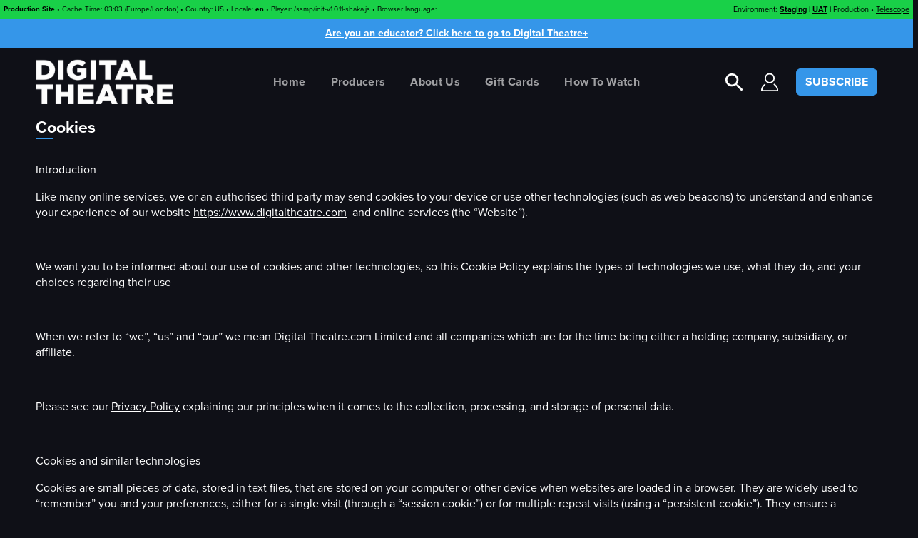

--- FILE ---
content_type: text/html; charset=utf-8
request_url: https://d2r4ds66q8chnt.cloudfront.net/policy/cookie
body_size: 14427
content:
<!DOCTYPE html>
<html lang="en" class="h-100">
<head>
    <meta charset="utf-8">
<meta name="viewport" content="width=device-width, initial-scale=1">
<title>Digital Theatre :: Cookies</title>
<meta name="description" content="Access the world&#039;s finest theatre productions. Stream world class theatre experiences to any device, anywhere in the world. Rent individual productions or subscribe monthly, or annually." />
<link rel="apple-touch-icon" sizes="180x180" href="/static/favicon/dtheatre/apple-touch-icon.png">
<link rel="icon" type="image/png" sizes="32x32" href="/static/favicon/dtheatre/favicon-16x16.png">
<link rel="icon" type="image/png" sizes="16x16" href="/static/favicon/dtheatre/favicon-32x32.png">
<link rel="manifest" href="/static/favicon/dtheatre/site.webmanifest">
<link rel="mask-icon" href="/static/favicon/dtheatre/safari-pinned-tab.svg" color="#000000">
<meta name="msapplication-TileColor" content="#000000">
<meta name="theme-color" content="#000000">


<meta property="og:title" content="Digital Theatre :: Cookies" />
<meta property="og:description" content="Access the world&#039;s finest theatre productions. Stream world class theatre experiences to any device, anywhere in the world. Rent individual productions or subscribe monthly, or annually." />
<meta property="og:image" content="https://assets.simplestreamcdn.com/default_thumbnail/missing-thumbnail.jpg" name="image" />
<meta property="og:type" content="website" />
<meta property="og:url" content="https://d2r4ds66q8chnt.cloudfront.net/policy/cookie" />
<meta property="og:site_name" content="Digital Theatre" />


<meta name="twitter:card" content="summary_large_image" />
<meta name="twitter:site" content="dtheatre" />
<meta name="twitter:creator" content="@dtheatre" />
<meta name="twitter:title" content="Digital Theatre :: Cookies" />
<meta name="twitter:description" content="Access the world&#039;s finest theatre productions. Stream world class theatre experiences to any device, anywhere in the world. Rent individual productions or subscribe monthly, or annually." />
<meta name="twitter:image" content="https://assets.simplestreamcdn.com/default_thumbnail/missing-thumbnail.jpg" />


<script type="text/javascript" id="Cookiebot" src="https://consent.cookiebot.com/uc.js" data-cbid="43bd6921-64ee-46d2-af2f-bbaafe66ce24" data-blockingmode="auto"></script>




<meta name="csrf-token" content="aDmTajNB3bZca5ysiZp3prbtHACVgFIvJ4LvawhX" />


<link rel="stylesheet" href="https://use.typekit.net/ech5qfu.css">


<script data-cookieconsent="ignore">
    const timezone = "Europe/London";
    const config = {"carousels":{"hero":{"default":{"loop":false,"keyboard":true,"autoplay":{"delay":5000},"effect":"slide","a11y":{"prevSlideMessage":"Previous slide","nextSlideMessage":"Next slide"},"preloadImages":false,"lazy":{"loadPrevNext":true},"lazyLoading":true,"lazyLoadingInPrevNext":true,"lazyLoadingInPrevNextAmount":1,"preloadImagesInSwiper":false,"lazyPreloadPrevNext":1,"slidesPerView":1,"spaceBetween":10,"direction":"horizontal","resizeObserver":true,"watchSlidesVisibility":true,"breakpoints":{"0":{"slidesPerView":1,"spaceBetween":50,"width":null,"direction":"horizontal"},"1000":{"slidesPerView":1,"spaceBetween":50,"width":950,"direction":"horizontal"},"1100":{"slidesPerView":1,"spaceBetween":50,"width":1050,"direction":"horizontal"},"1200":{"slidesPerView":1,"spaceBetween":50,"width":1150,"direction":"horizontal"},"2200":{"slidesPerView":2,"spaceBetween":50,"width":2150,"direction":"horizontal"},"2400":{"slidesPerView":2,"spaceBetween":50,"width":2300,"direction":"horizontal"}},"breakpointsBase":"window","breakpointsInverse":false},"gallery":{"maxBackfaceHiddenSlides":1,"loop":true,"loopAdditionalSlides":30,"keyboard":true,"autoplay":{"delay":5000},"effect":"coverflow","coverflowEffect":{"depth":100,"modifier":1,"rotate":50,"scale":1,"slideShadows":false,"stretch":0},"a11y":{"prevSlideMessage":"Previous slide","nextSlideMessage":"Next slide"},"preloadImages":false,"lazy":{"loadPrevNext":true},"lazyLoading":true,"lazyLoadingInPrevNext":true,"lazyLoadingInPrevNextAmount":1,"preloadImagesInSwiper":false,"lazyPreloadPrevNext":1,"slidesPerView":3,"spaceBetween":10,"direction":"horizontal","centerInsufficientSlides":true,"resizeObserver":true,"watchSlidesVisibility":true,"breakpoints":null,"breakpointsBase":"window","breakpointsInverse":false}},"default":{"watchOverflow":true,"loop":false,"loopedSlides":3,"keyboard":true,"dynamicBullets":true,"dynamicMainBullets":2,"effect":"slide","a11y":{"prevSlideMessage":"Previous slide","nextSlideMessage":"Next slide"},"preloadImages":false,"lazy":{"loadPrevNext":true},"lazyLoading":true,"lazyLoadingInPrevNext":true,"lazyLoadingInPrevNextAmount":1,"preloadImagesInSwiper":false,"lazyPreloadPrevNext":1,"slidesPerView":1,"spaceBetween":10,"direction":"horizontal","resizeObserver":true,"watchSlidesVisibility":true,"breakpoints":{"0":{"slidesPerView":2,"spaceBetween":5,"direction":"horizontal","slidesPerGroup":2},"576":{"slidesPerView":3,"spaceBetween":5,"direction":"horizontal","slidesPerGroup":3},"1024":{"slidesPerView":4,"spaceBetween":5,"direction":"horizontal","slidesPerGroup":4},"1500":{"slidesPerView":5,"spaceBetween":5,"direction":"horizontal","slidesPerGroup":5},"1900":{"slidesPerView":6,"spaceBetween":5,"direction":"horizontal","slidesPerGroup":6},"2100":{"slidesPerView":7,"spaceBetween":5,"direction":"horizontal","slidesPerGroup":7},"2400":{"slidesPerView":8,"spaceBetween":5,"direction":"horizontal","slidesPerGroup":8},"2700":{"slidesPerView":9,"spaceBetween":5,"direction":"horizontal","slidesPerGroup":9},"3000":{"slidesPerView":10,"spaceBetween":5,"direction":"horizontal","slidesPerGroup":10},"3500":{"slidesPerView":11,"spaceBetween":5,"direction":"horizontal","slidesPerGroup":11},"4000":{"slidesPerView":12,"spaceBetween":5,"direction":"horizontal","slidesPerGroup":12}},"breakpointsBase":"window","breakpointsInverse":false},"portrait":{"loop":false,"keyboard":true,"effect":"slide","a11y":{"prevSlideMessage":"Previous slide","nextSlideMessage":"Next slide"},"preloadImages":false,"lazy":{"loadPrevNext":true},"lazyLoading":true,"lazyLoadingInPrevNext":true,"lazyLoadingInPrevNextAmount":1,"preloadImagesInSwiper":false,"lazyPreloadPrevNext":1,"slidesPerView":1,"spaceBetween":10,"direction":"horizontal","resizeObserver":true,"watchSlidesVisibility":true,"breakpoints":{"0":{"slidesPerView":3,"spaceBetween":5,"direction":"horizontal"},"576":{"slidesPerView":4,"spaceBetween":5,"direction":"horizontal"},"1024":{"slidesPerView":5,"spaceBetween":5,"direction":"horizontal"},"1500":{"slidesPerView":6,"spaceBetween":5,"direction":"horizontal"},"1900":{"slidesPerView":8,"spaceBetween":5,"direction":"horizontal"},"2100":{"slidesPerView":9,"spaceBetween":5,"direction":"horizontal"},"2400":{"slidesPerView":10,"spaceBetween":5,"direction":"horizontal"},"2700":{"slidesPerView":11,"spaceBetween":5,"direction":"horizontal"},"3000":{"slidesPerView":12,"spaceBetween":5,"direction":"horizontal"},"3500":{"slidesPerView":13,"spaceBetween":5,"direction":"horizontal"},"4000":{"slidesPerView":14,"spaceBetween":5,"direction":"horizontal"}},"breakpointsBase":"window","breakpointsInverse":false}},"forms":[],"api":{"key":"1Ac4Dk6Nk2Qx9Qo5Nb0Cg0Ee8Jr3Xd","endpoints":{"metadata":"https:\/\/api.simplestreamcdn.com\/metadata\/v6","device":"https:\/\/api-auth-v3.ss7.tv\/api\/","authentication":"https:\/\/api.simplestreamcdn.com\/auth\/v3\/","cdn":"https:\/\/api.simplestreamcdn.com\/","heartbeat":"https:\/\/heartbeat-%s.simplestreamcdn.com","streams":"https:\/\/v2-streams-elb.simplestreamcdn.com\/streams\/api\/","epg":"https:\/\/api.simplestreamcdn.com\/epg\/v2\/","internal":"https:\/\/"}},"environment":"production","cc":"US"};

    console.log(timezone);
</script>

<style>
        @media (min-width: 0px) {
        .layout-carousel-column {
            width: 50% !important;
            min-width: 50% !important;
            max-width: 100% !important;
        }
    }    @media (min-width: 576px) {
        .layout-carousel-column {
            width: 33.333333333333% !important;
            min-width: 33.333333333333% !important;
            max-width: 100% !important;
        }
    }    @media (min-width: 1024px) {
        .layout-carousel-column {
            width: 25% !important;
            min-width: 25% !important;
            max-width: 100% !important;
        }
    }    @media (min-width: 1500px) {
        .layout-carousel-column {
            width: 20% !important;
            min-width: 20% !important;
            max-width: 100% !important;
        }
    }    @media (min-width: 1900px) {
        .layout-carousel-column {
            width: 16.666666666667% !important;
            min-width: 16.666666666667% !important;
            max-width: 100% !important;
        }
    }    @media (min-width: 2100px) {
        .layout-carousel-column {
            width: 14.285714285714% !important;
            min-width: 14.285714285714% !important;
            max-width: 100% !important;
        }
    }    @media (min-width: 2400px) {
        .layout-carousel-column {
            width: 12.5% !important;
            min-width: 12.5% !important;
            max-width: 100% !important;
        }
    }    @media (min-width: 2700px) {
        .layout-carousel-column {
            width: 11.111111111111% !important;
            min-width: 11.111111111111% !important;
            max-width: 100% !important;
        }
    }    @media (min-width: 3000px) {
        .layout-carousel-column {
            width: 10% !important;
            min-width: 10% !important;
            max-width: 100% !important;
        }
    }    @media (min-width: 3500px) {
        .layout-carousel-column {
            width: 9.0909090909091% !important;
            min-width: 9.0909090909091% !important;
            max-width: 100% !important;
        }
    }    @media (min-width: 4000px) {
        .layout-carousel-column {
            width: 8.3333333333333% !important;
            min-width: 8.3333333333333% !important;
            max-width: 100% !important;
        }
    }
</style>


<script src="https://cdn.jsdelivr.net/npm/js-cookie@3.0.5/dist/js.cookie.min.js" integrity="sha384-/vxhYfM1LENRhdpZ8dwEsQn/X4VhpbEZSiU4m/FwR+PVpzar4fkEOw8FP9Y+OfQN" crossorigin="anonymous"></script>
    <script>
        window.entitlements = true;
    </script>
<link rel="preload" as="style" href="https://d2r4ds66q8chnt.cloudfront.net/static/dist/css/app-a3e9ee03.css" /><link rel="modulepreload" as="script" href="https://d2r4ds66q8chnt.cloudfront.net/static/dist/js/app-3714ac5f.js" /><link rel="modulepreload" as="script" href="https://d2r4ds66q8chnt.cloudfront.net/static/dist/js/js.cookie-8253c38e.js" /><link rel="stylesheet" href="https://d2r4ds66q8chnt.cloudfront.net/static/dist/css/app-a3e9ee03.css" /><script type="module" src="https://d2r4ds66q8chnt.cloudfront.net/static/dist/js/app-3714ac5f.js"></script>
<link href="/static/css/sites/dtheatre.css" rel="stylesheet">


    <script type="text/javascript" id="ze-snippet" src="https://static.zdassets.com/ekr/snippet.js?key=2b1a9140-0237-4fba-b284-d321602d5d9a"></script>

<!-- Google Analytics Global Site Tag -->
<script async src="https://www.googletagmanager.com/gtag/js?id=G-ZMQ8N51VGL" data-cookieconsent="preferences"></script>
<script type="text/javascript">
    window.dataLayer = window.dataLayer || [];
    function gtag(){dataLayer.push(arguments);}
    gtag('js', new Date());
    gtag('config', 'G-ZMQ8N51VGL');
</script>



<script src="https://mm-dev.simplestream.com/ssmp/init-v1.0.11-shaka.js"></script>



<script>
    document.addEventListener('alpine:init', () => {
        Alpine.store('padlock', {
            showPadlock: false,
            loaded: false,
            loading: false,

            async fetchStatus() {
                if (this.loaded || this.loading) return;

                this.loading = true;
                try {
                    const response = await fetch('/padlock-status', { credentials: 'include' });
                    const data = await response.json();
                    this.showPadlock = data.show;
                    this.loaded = true;
                } catch (error) {
                    console.error('Error fetching padlock status:', error);
                } finally {
                    this.loading = false;
                }
            }
        });
    });
</script>

            <!-- Google Tag Manager -->
<script data-cookieconsent="preferences">(function(w,d,s,l,i){w[l]=w[l]||[];w[l].push({'gtm.start':
    new Date().getTime(),event:'gtm.js'});var f=d.getElementsByTagName(s)[0],
j=d.createElement(s),dl=l!='dataLayer'?'&l='+l:'';j.async=true;j.src=
'https://www.googletagmanager.com/gtm.js?id='+i+dl;f.parentNode.insertBefore(j,f);
})(window,document,'script','dataLayer','GTM-WHS6MWS');</script>
<!-- End Google Tag Manager -->    
                        <script>const appsflyer = false;</script>
                                <script>const sourcepoint = false;</script>
            
    
    </head>

<body class="d-flex flex-column" style="min-height: 100vh;" >
    <!-- Google Tag Manager (noscript) -->
<noscript><iframe src="https://www.googletagmanager.com/ns.html?id=GTM-WHS6MWS"
height="0" width="0" style="display:none;visibility:hidden" data-cookieconsent="preferences"></iframe></noscript>
<!-- End Google Tag Manager (noscript) -->
<div
        id="loading"
        x-data="{show:false}"
        x-on:toggle-spinner.window="show=$event.detail"
        :style="{'flex':show, 'none':!show}"
        :class="show ? '' : 'htmx-indicator'"
        class="backdrop-blur-sm"
>
    <div class="loader">
        <div></div>
        <div></div>
        <div></div>
        <div></div>
        <div></div>
        <div></div>
        <div></div>
        <div></div>
    </div>
</div>

<style>
    main > * {
        width: 100%;
    }
</style>

<div class="d-flex flex-column">
            <style>
    #env-banner {
        padding: 5px;
        width: 100%;
        color: black;
        background: #19d048;
    }
    #env-banner a {
        color: black;
    }
</style>

<div id="env-banner">
    <div class="row" style="font-size: 10px;">
        <div class="col">
                        <b>Production Site</b> &bull; Cache Time: 03:03 (Europe/London) &bull; Country: US &bull; Locale: <b>en</b> &bull; Player: /ssmp/init-v1.0.11-shaka.js
    <span> &bull; Browser language: <b></b></span>
        </div>
        <div class="col-auto text-end" style="font-size: 11px;">
            Environment:
                            <b> <a href="http://d2r4ds66q8chnt.cloudfront.net/policy/cookie?environment=staging">Staging</a> </b>
                         <b>|</b>
                           <b> <a href="http://d2r4ds66q8chnt.cloudfront.net/policy/cookie?environment=uat">UAT</a> </b>
                        <b>|</b>
                            Production
                         &bull;
                            <a href="/telescope" target="_blank">Telescope</a>
        </div>
    </div>
</div>
        </div>

<main
        class="position-relative d-flex flex-column flex-shrink-0 logged-out"
        style="flex: 1 0 0%; max-width: 100%; overflow-x: hidden;"
        x-data="{
                auth: Auth(),
                init () {
                                            this.auth.account.entitlements()
                                    }
            }"
>
            <div class="banner-primary mx-0 row justify-content-center align-items-center text-center
            ">
            <div class="col-auto">
                                    <a href="https://www.digitaltheatreplus.com/education-home"
                       target="_blank">Are you an educator? Click here to go to Digital Theatre+</a>
                            </div>
        </div>
    
            <header class="w-100">

    <nav class="navbar navbar-expand-lg navbar-dark">
        <div class="container-fluid">
            <div class="d-flex w-100 justify-content-between">
                <div class="col-lg-auto col d-flex align-items-center" style="max-width: calc(50vw - 30px);">
                    <a class="navbar-brand d-flex align-items-center" href="/">
                        <img
    src="/static/images/logos/dtheatre-logo.png"
    alt="Logo"
    loading="normal"
    class="default-img img"
    style="max-width: 200px; max-height: 200px;"
/>
                    </a>
                </div>
                <div class="col d-lg-flex d-none align-items-center">
                    <div class="collapse navbar-collapse navbar d-lg-flex d-none" id="navbarNav">
    <ul class="navbar-nav mx-auto align-items-center justify-content-center text-center">
                    
            
            <li class="nav-item " style="margin-right: 1.5vw;">
                <a
                    class="nav-link "
                                            href="/"
                                                        >
                    Home
                </a>

                            </li>
                    
            
            <li class="nav-item " style="margin-right: 1.5vw;">
                <a
                    class="nav-link "
                                            href="/vod/7231"
                                                        >
                    Producers
                </a>

                            </li>
                    
            
            <li class="nav-item " style="margin-right: 1.5vw;">
                <a
                    class="nav-link "
                                            href="https://www.consumer.digitaltheatre.com/about"
                                                                target="_blank"
                                    >
                    About Us
                </a>

                            </li>
                    
            
            <li class="nav-item " style="margin-right: 1.5vw;">
                <a
                    class="nav-link "
                                            href="https://www.digitaltheatre.com/gift-cards"
                                                                target="_blank"
                                    >
                    Gift Cards
                </a>

                            </li>
                    
            
            <li class="nav-item " style="">
                <a
                    class="nav-link "
                                            href="/apps"
                                                        >
                    How To Watch
                </a>

                            </li>
            </ul>
</div>
                </div>
                <div class="col-lg-auto col position-relative" style="max-width: calc(50vw - 30px);">
                     <!--googleoff: index-->
                    <div class="navbar-brand d-flex align-items-center" style="opacity: 0; pointer-events: none;">
                        <img
    src="/static/images/logos/dtheatre-logo.png"
    alt="No Alternative Description"
    loading="normal"
    class="default-img img"
    style="max-width: 200px;  max-height: 200px;"
/>
                    </div>
                     <!--googleon: index-->
                    <div class="position-absolute h-100 w-100 row align-items-center justify-content-end " style="right: 0; top: 0; flex-wrap: nowrap;">
                                                                                                                        <div class="col-auto d-flex align-items-center">
    <div class="navbar-search position-relative d-inline-block align-items-center">
        <a href="/search" style="height: 26px; width: 26px;">
            <svg xmlns="http://www.w3.org/2000/svg" width="26" height="26" viewBox="0 0 28 28" fill="none" class="h-100">
<path d="M20.0451 17.7578H18.8406L18.4137 17.3462C19.9079 15.608 20.8074 13.3515 20.8074 10.8968C20.8074 5.42315 16.3706 0.986328 10.897 0.986328C5.42339 0.986328 0.986572 5.42315 0.986572 10.8968C0.986572 16.3704 5.42339 20.8072 10.897 20.8072C13.3517 20.8072 15.6083 19.9076 17.3464 18.4134L17.7581 18.8403V20.0448L25.3815 27.653L27.6532 25.3812L20.0451 17.7578ZM10.897 17.7578C7.10054 17.7578 4.03593 14.6932 4.03593 10.8968C4.03593 7.1003 7.10054 4.03569 10.897 4.03569C14.6935 4.03569 17.7581 7.1003 17.7581 10.8968C17.7581 14.6932 14.6935 17.7578 10.897 17.7578Z" fill="white"/>
</svg>
        </a>
    </div>
</div>

                                                                                                                                                                                    <div class="col-auto d-flex align-items-center">
    <div class="navbar-account position-relative d-inline-flex align-items-center">
        <div class="dropdown">
            <a href="#" class="dropdown-toggle" type="button" data-bs-toggle="dropdown" aria-expanded="false"
               style="width: 26px; height: 26px;">
                <svg xmlns="http://www.w3.org/2000/svg" width="26" height="28" viewBox="0 0 26 28" fill="none" class="h-100">
<path d="M5.73579 17.8939C2.85767 19.9834 1 23.2846 1 26.9993C4.00004 26.9993 25 26.9993 25 26.9993C25 23.2662 23.1239 19.9508 20.2214 17.863C20.1284 17.796 20.0343 17.7304 19.9392 17.666M13 1.66602C11.1583 1.66602 9.49159 2.41171 8.28531 3.61799C7.07903 4.82427 6.33333 6.49101 6.33333 8.33268C6.33333 10.1743 7.07903 11.8411 8.28531 13.0474C9.49159 14.2537 11.1583 14.9993 13 14.9993C14.8417 14.9993 16.5084 14.2537 17.7147 13.0474C18.921 11.8411 19.6667 10.1743 19.6667 8.33268C19.6667 6.49101 18.921 4.82427 17.7147 3.61799C16.5084 2.41171 14.8417 1.66602 13 1.66602Z" stroke="white" stroke-width="2" stroke-linecap="round"/>
</svg>
            </a>

            <ul class="dropdown-menu dropdown-menu-end" style="margin-left: 30px;">
                                    
                                                                                                        
                                <li class="d-none d-logged-out-block"
                                    id="Login">
                                    <a
                                            class="dropdown-item"
                                            href="/account/login"
                                                                                >
                                        Login
                                    </a>
                                </li>

                                                                                                                                                                                                                                <li>
                                        <hr class="dropdown-divider d-none d-logged-out-block">
                                    </li>
                                
                                <li class="d-none d-logged-out-block"
                                    id="Register">
                                    <a
                                            class="dropdown-item"
                                            href="/account/register"
                                                                                >
                                        Register
                                    </a>
                                </li>

                                                                                                        
                            </ul>
        </div>
    </div>
</div>

                                                                                                                                                                                    <div
    class="d-flex col-auto align-items-center"

     x-data="Auth({
        subscribed: false,
        loggedIn: false,
    })"
    x-init="
        element = $el;
        setAuth();
        subscribed = 
        this.loggedIn = auth.access_token || false;
    "
    x-show.important="!subscribed"
>
    <a
        class="btn btn-primary"

                    target="_self"
        
                    href="/signup/package"
        
        style="
            font-size: 16px;
        "
    >
        SUBSCRIBE
    </a>
</div>

                                                                                                                                                                                    <div class="col-auto d-flex d-lg-none align-items-center">
    <div
        class="navbar-toggler collapsed position-relative"
        type="button"
        data-bs-toggle="collapse"
        data-bs-target="#navbarNav"
        aria-controls="navbarNav"
        aria-expanded="false"
        aria-label="Toggle navigation"
        style="width: 30px; height: 30px; padding: 6px;"
    >
        <div class="position-relative w-100 h-100">
            <div class="burger-icon">
    <span row="1" col="1"></span>
    <span row="1" col="2"></span>
    <span row="2" col="1"></span>
    <span row="2" col="2"></span>
    <span row="3" col="1"></span>
    <span row="3" col="2"></span>
</div>        </div>
    </div>
</div>
                                                                                                        </div>
                </div>
            </div>
        </div>
    </nav>

</header>

<div class="collapse navbar-collapse navbar d-lg-none d-flex" id="navbarNav">
    <ul class="navbar-nav mx-auto align-items-center justify-content-center text-center">
                    
            
            <li class="nav-item " style="margin-right: 1.5vw;">
                <a
                    class="nav-link "
                                            href="/"
                                                        >
                    Home
                </a>

                            </li>
                    
            
            <li class="nav-item " style="margin-right: 1.5vw;">
                <a
                    class="nav-link "
                                            href="/vod/7231"
                                                        >
                    Producers
                </a>

                            </li>
                    
            
            <li class="nav-item " style="margin-right: 1.5vw;">
                <a
                    class="nav-link "
                                            href="https://www.consumer.digitaltheatre.com/about"
                                                                target="_blank"
                                    >
                    About Us
                </a>

                            </li>
                    
            
            <li class="nav-item " style="margin-right: 1.5vw;">
                <a
                    class="nav-link "
                                            href="https://www.digitaltheatre.com/gift-cards"
                                                                target="_blank"
                                    >
                    Gift Cards
                </a>

                            </li>
                    
            
            <li class="nav-item " style="">
                <a
                    class="nav-link "
                                            href="/apps"
                                                        >
                    How To Watch
                </a>

                            </li>
            </ul>
</div>
    
    
    
    <div class="component title container-fluid">
                        <h1 style="font-size: 23px; line-height: 32px; font-weight: bold;">Cookies</h1>
                <div class="line"></div>
</div>

    <div class="container-fluid">
        <p dir="ltr" style="line-height:1.38;margin-top:0pt;margin-bottom:12pt;"><span style="font-variant-numeric: normal; font-variant-east-asian: normal; text-decoration-skip-ink: none; vertical-align: baseline;">Introduction</span></p><p dir="ltr" style="line-height:1.38;margin-top:0pt;margin-bottom:12pt;"><span style="font-variant-numeric: normal; font-variant-east-asian: normal; vertical-align: baseline;">Like many online services, we or an authorised third party may send cookies to your device or use other technologies (such as web beacons) to understand and enhance your experience of our website </span><a href="https://www.digitaltheatre.com/" style=""><span style="font-variant-numeric: normal; font-variant-east-asian: normal; vertical-align: baseline;">https://www.digitaltheatre.com</span></a><span style="font-variant-numeric: normal; font-variant-east-asian: normal; vertical-align: baseline;">  and online services (the “</span><span style="font-variant-numeric: normal; font-variant-east-asian: normal; vertical-align: baseline;">Website</span><span style="font-variant-numeric: normal; font-variant-east-asian: normal; vertical-align: baseline;">”).</span></p><p dir="ltr" style="line-height:1.38;margin-top:0pt;margin-bottom:12pt;"><br></p><p dir="ltr" style="line-height:1.38;margin-top:0pt;margin-bottom:12pt;"><span style="font-variant-numeric: normal; font-variant-east-asian: normal; vertical-align: baseline;">We want you to be informed about our use of cookies and other technologies, so this Cookie Policy explains the types of technologies we use, what they do, and your choices regarding their use</span></p><p dir="ltr" style="line-height:1.38;margin-top:0pt;margin-bottom:12pt;"><br></p><p dir="ltr" style="line-height:1.38;margin-top:0pt;margin-bottom:12pt;"><span style="font-variant-numeric: normal; font-variant-east-asian: normal; vertical-align: baseline;">When we refer to “</span><span style="font-variant-numeric: normal; font-variant-east-asian: normal; vertical-align: baseline;">we</span><span style="font-variant-numeric: normal; font-variant-east-asian: normal; vertical-align: baseline;">”, “</span><span style="font-variant-numeric: normal; font-variant-east-asian: normal; vertical-align: baseline;">us</span><span style="font-variant-numeric: normal; font-variant-east-asian: normal; vertical-align: baseline;">” and “</span><span style="font-variant-numeric: normal; font-variant-east-asian: normal; vertical-align: baseline;">our</span><span style="font-variant-numeric: normal; font-variant-east-asian: normal; vertical-align: baseline;">” we mean Digital Theatre.com Limited and all companies which are for the time being either a holding company, subsidiary, or affiliate.</span></p><p dir="ltr" style="line-height:1.38;margin-top:0pt;margin-bottom:12pt;"><br></p><p dir="ltr" style="line-height:1.38;margin-top:0pt;margin-bottom:12pt;"><span style="font-variant-numeric: normal; font-variant-east-asian: normal; vertical-align: baseline;">Please see our </span><a href="https://www.digitaltheatre.com/privacy" style=""><span style="font-variant-numeric: normal; font-variant-east-asian: normal; vertical-align: baseline;">Privacy Policy</span></a><span style="font-variant-numeric: normal; font-variant-east-asian: normal; vertical-align: baseline;"> explaining our principles when it comes to the collection, processing, and storage of personal data. </span></p><p dir="ltr" style="line-height:1.38;margin-top:0pt;margin-bottom:12pt;"><br></p><p dir="ltr" style="line-height:1.38;margin-top:0pt;margin-bottom:12pt;"><span style="font-variant-numeric: normal; font-variant-east-asian: normal; text-decoration-skip-ink: none; vertical-align: baseline;">Cookies and similar technologies</span></p><p dir="ltr" style="line-height:1.38;margin-top:0pt;margin-bottom:12pt;"><span style="font-variant-numeric: normal; font-variant-east-asian: normal; vertical-align: baseline;">Cookies are small pieces of data, stored in text files, that are stored on your computer or other device when websites are loaded in a browser. They are widely used to “</span><span style="font-variant-numeric: normal; font-variant-east-asian: normal; vertical-align: baseline;">remember</span><span style="font-variant-numeric: normal; font-variant-east-asian: normal; vertical-align: baseline;">” you and your preferences, either for a single visit (through a “</span><span style="font-variant-numeric: normal; font-variant-east-asian: normal; vertical-align: baseline;">session cookie</span><span style="font-variant-numeric: normal; font-variant-east-asian: normal; vertical-align: baseline;">”) or for multiple repeat visits (using a “</span><span style="font-variant-numeric: normal; font-variant-east-asian: normal; vertical-align: baseline;">persistent cookie</span><span style="font-variant-numeric: normal; font-variant-east-asian: normal; vertical-align: baseline;">”). They ensure a consistent and efficient experience for users, and perform essential functions such as allowing users to register and remain logged in. Cookies may be set by the website that you are visiting (known as “</span><span style="font-variant-numeric: normal; font-variant-east-asian: normal; vertical-align: baseline;">first party cookies</span><span style="font-variant-numeric: normal; font-variant-east-asian: normal; vertical-align: baseline;">”), or by third parties, such as those who provide advertising or analytics services on the website (“</span><span style="font-variant-numeric: normal; font-variant-east-asian: normal; vertical-align: baseline;">third party cookies</span><span style="font-variant-numeric: normal; font-variant-east-asian: normal; vertical-align: baseline;">”).</span></p><p dir="ltr" style="line-height:1.38;margin-top:0pt;margin-bottom:12pt;"><br></p><p dir="ltr" style="line-height:1.38;margin-top:0pt;margin-bottom:12pt;"><span style="font-variant-numeric: normal; font-variant-east-asian: normal; vertical-align: baseline;">We may also use pixels or “</span><span style="font-variant-numeric: normal; font-variant-east-asian: normal; vertical-align: baseline;">web beacons</span><span style="font-variant-numeric: normal; font-variant-east-asian: normal; vertical-align: baseline;">” that monitor your use of our Website. Web beacons are small strings of code that provide a method for delivering a graphic image on a webpage for the purpose of transferring data. For example, the URL of the page on which the web beacon appears or the type of browser that fetched the web beacon. Web beacons are often used in conjunction with cookies, though they are not stored on your computer in the same way as cookies. As a result, if you disable cookies, web beacons may still load, but their functionality will be restricted.</span></p><p dir="ltr" style="line-height:1.38;margin-top:0pt;margin-bottom:12pt;"><br><br></p><p dir="ltr" style="line-height:1.38;margin-top:0pt;margin-bottom:12pt;"><span style="font-variant-numeric: normal; font-variant-east-asian: normal; text-decoration-skip-ink: none; vertical-align: baseline;">What categories of cookies may be used?</span></p><p dir="ltr" style="line-height:1.38;margin-top:0pt;margin-bottom:12pt;"><br></p><p dir="ltr" style="line-height:1.38;margin-top:0pt;margin-bottom:12pt;"><span style="font-variant-numeric: normal; font-variant-east-asian: normal; vertical-align: baseline;">Strictly Necessary Cookies </span><span style="font-variant-numeric: normal; font-variant-east-asian: normal; vertical-align: baseline;">are strictly necessary for our digital service to function and to meet our user’s needs. Some examples of how we use these cookies are: (a) to allow registered users to sign in and perform account related functions; (b) remembering security settings that affect access to certain content, for example, parental controls; (c) collecting information regarding which content users view most often so we can improve our online services; and (d) other basic functions like page navigation. They also help us to enforce our Terms of Use which contain important terms and conditions governing the use of our services. You can delete and manage strictly necessary cookies as instructed in the “</span><span style="font-variant-numeric: normal; font-variant-east-asian: normal; vertical-align: baseline;">To exercise choice regarding strictly necessary cookies and other technologies” </span><span style="font-variant-numeric: normal; font-variant-east-asian: normal; vertical-align: baseline;">section of this Cookie Policy. Please also see </span><span style="font-variant-numeric: normal; font-variant-east-asian: normal; vertical-align: baseline;">Annex 1</span><span style="font-variant-numeric: normal; font-variant-east-asian: normal; vertical-align: baseline;">, for a list of the strictly necessary cookies we currently use. </span></p><p dir="ltr" style="line-height:1.38;margin-top:0pt;margin-bottom:12pt;"><br></p><p dir="ltr" style="line-height:1.38;margin-top:0pt;margin-bottom:12pt;"><span style="font-variant-numeric: normal; font-variant-east-asian: normal; vertical-align: baseline;">Preference Cookies </span><span style="font-variant-numeric: normal; font-variant-east-asian: normal; vertical-align: baseline;">allow our Website to remember your preferences and provide the personalised features you select. The purpose of these cookies is to allow you to sign-in to our Website without you having to re-enter your details every time you visit. They also allow us to manage network traffic and to understand account usage. Our preference cookies collect anonymous information. We do not share information collected using our preference cookies with advertisers or third parties. We do not use these cookies to collect information on your browsing behaviour on websites which we do not operate. You can delete and manage preference cookies as instructed in the “</span><span style="font-variant-numeric: normal; font-variant-east-asian: normal; vertical-align: baseline;">To exercise choice regarding preference cookies” </span><span style="font-variant-numeric: normal; font-variant-east-asian: normal; vertical-align: baseline;">section of this Cookie Policy. Please also see </span><span style="font-variant-numeric: normal; font-variant-east-asian: normal; vertical-align: baseline;">Annex 1</span><span style="font-variant-numeric: normal; font-variant-east-asian: normal; vertical-align: baseline;">, for a list of the preference cookies we currently use.</span></p><p dir="ltr" style="line-height:1.38;margin-top:0pt;margin-bottom:12pt;"><br></p><p dir="ltr" style="line-height:1.38;margin-top:0pt;margin-bottom:12pt;"><span style="font-variant-numeric: normal; font-variant-east-asian: normal; vertical-align: baseline;">Analytics/Performance Cookies </span><span style="font-variant-numeric: normal; font-variant-east-asian: normal; vertical-align: baseline;">are used by us (or service providers on our behalf) for our benefit, to improve your experience of our services, or for other statistics gathering purposes. Our analytics cookies are used to generate aggregated, anonymous information about how you and other users of our service and its features. For instance, such cookies may collect the following information: (a) the number of visitors to our Website; (b) the websites that referred you to our Website; (c) the pages you visited on our Website; (d) what time of day you visited our Website; (e) whether you visited our Website before; and other similar information. The information collected may be used to fix any errors, improve your online experience generally, to collate statistics, or customise your online experience by showing you content we think you will like. You can delete and manage analytics/performance cookies as instructed in the “</span><span style="font-variant-numeric: normal; font-variant-east-asian: normal; vertical-align: baseline;">To exercise choice regarding analytics/performance cookies”</span><span style="font-variant-numeric: normal; font-variant-east-asian: normal; vertical-align: baseline;"> section of this Cookie Policy. Please also see </span><span style="font-variant-numeric: normal; font-variant-east-asian: normal; vertical-align: baseline;">Annex 1</span><span style="font-variant-numeric: normal; font-variant-east-asian: normal; vertical-align: baseline;">, for a list of the analytics cookies we currently use. </span></p><p dir="ltr" style="line-height:1.38;margin-top:0pt;margin-bottom:12pt;"><br><br></p><p dir="ltr" style="line-height:1.38;margin-top:0pt;margin-bottom:12pt;"><span style="font-variant-numeric: normal; font-variant-east-asian: normal; text-decoration-skip-ink: none; vertical-align: baseline;">Marketing Communications</span></p><p dir="ltr" style="line-height:1.38;margin-top:0pt;margin-bottom:12pt;"><span style="font-variant-numeric: normal; font-variant-east-asian: normal; vertical-align: baseline;">Where you have opted in to receive communications from us, we may use cookies and other tracking technologies to tailor future communication to reflect your interests. We may also use cookies or similar technologies within our communications to you (for example to see what content you interact with and what links you follow so that we can better match future communications to your interests). You may opt out at any time from receiving such communications from us by either clicking the “</span><span style="font-variant-numeric: normal; font-variant-east-asian: normal; vertical-align: baseline;">unsubscribe</span><span style="font-variant-numeric: normal; font-variant-east-asian: normal; vertical-align: baseline;">” link in one of our emails or by emailing us at </span><span style="font-variant-numeric: normal; font-variant-east-asian: normal; vertical-align: baseline;">support@digitaltheatre.com</span><span style="font-variant-numeric: normal; font-variant-east-asian: normal; vertical-align: baseline;">.</span></p><p dir="ltr" style="line-height:1.38;margin-top:0pt;margin-bottom:12pt;"><br><br></p><p dir="ltr" style="line-height:1.38;margin-top:0pt;margin-bottom:12pt;"><span style="font-variant-numeric: normal; font-variant-east-asian: normal; text-decoration-skip-ink: none; vertical-align: baseline;">How can I exercise choice regarding cookies and other technologies?</span></p><p dir="ltr" style="line-height:1.38;margin-top:0pt;margin-bottom:12pt;"><br></p><p dir="ltr" style="line-height:1.38;margin-top:0pt;margin-bottom:12pt;"><span style="font-variant-numeric: normal; font-variant-east-asian: normal; vertical-align: baseline;">Cookies do not harm your computer and do not enable us or any third-party to view any information on your computer’s hard drive. The cookies we use are designed to help you get the most from our Website, but if you do not wish to receive these cookies, please read the following sections of this Cookie Policy.</span></p><p dir="ltr" style="line-height:1.38;margin-top:0pt;margin-bottom:12pt;"><br></p><p dir="ltr" style="line-height:1.38;margin-top:0pt;margin-bottom:12pt;"><span style="font-variant-numeric: normal; font-variant-east-asian: normal; vertical-align: baseline;">To exercise choice regarding strictly necessary cookies and other technologies</span><span style="font-variant-numeric: normal; font-variant-east-asian: normal; vertical-align: baseline;">. You can only remove or reject strictly necessary cookies and other technologies that are similar to cookies (such as browser storage and plug-ins) via your browser settings. Please see the “</span><span style="font-variant-numeric: normal; font-variant-east-asian: normal; vertical-align: baseline;">To exercise choice using browser settings</span><span style="font-variant-numeric: normal; font-variant-east-asian: normal; vertical-align: baseline;">” section of this Cookie Policy for advice on how to do this. However, if you use your browser settings to remove these cookies you may not be able to access all or parts of our Website. </span></p><p dir="ltr" style="line-height:1.38;margin-top:0pt;margin-bottom:12pt;"><br></p><p dir="ltr" style="line-height:1.38;margin-top:0pt;margin-bottom:12pt;"><span style="font-variant-numeric: normal; font-variant-east-asian: normal; vertical-align: baseline;">To exercise choice regarding preference cookies. </span><span style="font-variant-numeric: normal; font-variant-east-asian: normal; vertical-align: baseline;">If you do not wish to receive these cookies, you can renew or change your cookie consent at any time via your browser settings. Please see the “</span><span style="font-variant-numeric: normal; font-variant-east-asian: normal; vertical-align: baseline;">To exercise choice using browser settings</span><span style="font-variant-numeric: normal; font-variant-east-asian: normal; vertical-align: baseline;">” section of this Cookie Policy for advice on how to do this. However, if you use your browser settings to remove these cookies, such removal may result in limited functionality of our service and any preferences, or settings you selected will not be retained for later visits. </span></p><p dir="ltr" style="line-height:1.38;margin-top:0pt;margin-bottom:12pt;"><br></p><p dir="ltr" style="line-height:1.38;margin-top:0pt;margin-bottom:12pt;"><span style="font-variant-numeric: normal; font-variant-east-asian: normal; vertical-align: baseline;">To exercise choice regarding analytics/performance cookies. </span><span style="font-variant-numeric: normal; font-variant-east-asian: normal; vertical-align: baseline;">If you do not wish to receive these cookies, you can renew or change your cookie consent at any time via your browser settings. Please see the “</span><span style="font-variant-numeric: normal; font-variant-east-asian: normal; vertical-align: baseline;">To exercise choice using browser settings</span><span style="font-variant-numeric: normal; font-variant-east-asian: normal; vertical-align: baseline;">” section of this Cookie Policy for advice on how to do this.</span></p><p dir="ltr" style="line-height:1.38;margin-top:0pt;margin-bottom:12pt;"><br></p><p dir="ltr" style="line-height:1.38;margin-top:0pt;margin-bottom:12pt;"><span style="font-variant-numeric: normal; font-variant-east-asian: normal; vertical-align: baseline;">To exercise choice using browser settings. </span><span style="font-variant-numeric: normal; font-variant-east-asian: normal; vertical-align: baseline;">Many popular browsers provide the ability to clear browser storage, commonly in the “</span><span style="font-variant-numeric: normal; font-variant-east-asian: normal; vertical-align: baseline;">settings</span><span style="font-variant-numeric: normal; font-variant-east-asian: normal; vertical-align: baseline;">”, “</span><span style="font-variant-numeric: normal; font-variant-east-asian: normal; vertical-align: baseline;">options</span><span style="font-variant-numeric: normal; font-variant-east-asian: normal; vertical-align: baseline;">” or “</span><span style="font-variant-numeric: normal; font-variant-east-asian: normal; vertical-align: baseline;">preferences</span><span style="font-variant-numeric: normal; font-variant-east-asian: normal; vertical-align: baseline;">” areas. To understand these settings, the following links may be helpful, otherwise you could use the “</span><span style="font-variant-numeric: normal; font-variant-east-asian: normal; vertical-align: baseline;">Help</span><span style="font-variant-numeric: normal; font-variant-east-asian: normal; vertical-align: baseline;">” option in your browser for more details. Please note, you must take such steps on each browser or device that you use. If you replace, change or upgrade your browser or device, or delete your cookies, you may need to use these opt-out tools again.</span></p><ul style="margin-top:0;margin-bottom:0;padding-inline-start:48px;"><li dir="ltr" style="list-style-type: disc; font-variant-numeric: normal; font-variant-east-asian: normal; vertical-align: baseline;" aria-level="1"><p dir="ltr" style="line-height:1.38;margin-top:0pt;margin-bottom:0pt;" role="presentation"><span style="font-variant-numeric: normal; font-variant-east-asian: normal; vertical-align: baseline;">Cookie settings in Internet Explorer:</span><a href="https://support.microsoft.com/en-us/topic/delete-and-manage-cookies-168dab11-0753-043d-7c16-ede5947fc64d" style=""><span style="font-variant-numeric: normal; font-variant-east-asian: normal; vertical-align: baseline;"> </span><span style="font-variant-numeric: normal; font-variant-east-asian: normal; text-decoration-skip-ink: none; vertical-align: baseline;">https://support.microsoft.com/en-us/topic/delete-and-manage-cookies-168dab11-0753-043d-7c16-ede5947fc64d</span></a></p></li><li dir="ltr" style="list-style-type: disc; font-variant-numeric: normal; font-variant-east-asian: normal; vertical-align: baseline;" aria-level="1"><p dir="ltr" style="line-height:1.38;margin-top:0pt;margin-bottom:0pt;" role="presentation"><span style="font-variant-numeric: normal; font-variant-east-asian: normal; vertical-align: baseline;">Cookie settings in Mozilla Firefox:</span><a href="https://support.mozilla.org/en-US/kb/cookies-information-websites-store-on-your-computer?redirectslug=Cookies&redirectlocale=en-US" style=""><span style="font-variant-numeric: normal; font-variant-east-asian: normal; vertical-align: baseline;"> </span><span style="font-variant-numeric: normal; font-variant-east-asian: normal; text-decoration-skip-ink: none; vertical-align: baseline;">https://support.mozilla.org/en-US/kb/cookies-information-websites-store-on-your-computer?redirectslug=Cookies&redirectlocale=en-US</span></a></p></li><li dir="ltr" style="list-style-type: disc; font-variant-numeric: normal; font-variant-east-asian: normal; vertical-align: baseline;" aria-level="1"><p dir="ltr" style="line-height:1.38;margin-top:0pt;margin-bottom:0pt;" role="presentation"><span style="font-variant-numeric: normal; font-variant-east-asian: normal; vertical-align: baseline;">Cookie settings in Chrome:</span><a href="https://support.google.com/chrome/answer/95647?hl=en" style=""><span style="font-variant-numeric: normal; font-variant-east-asian: normal; vertical-align: baseline;"> </span><span style="font-variant-numeric: normal; font-variant-east-asian: normal; text-decoration-skip-ink: none; vertical-align: baseline;">https://support.google.com/chrome/answer/95647?hl=en</span></a></p></li><li dir="ltr" style="list-style-type: disc; font-variant-numeric: normal; font-variant-east-asian: normal; vertical-align: baseline;" aria-level="1"><p dir="ltr" style="line-height:1.38;margin-top:0pt;margin-bottom:0pt;" role="presentation"><span style="font-variant-numeric: normal; font-variant-east-asian: normal; vertical-align: baseline;">Cookie settings in Safari on the web:</span><a href="https://support.apple.com/en-gb/guide/safari/sfri11471/mac" style=""><span style="font-variant-numeric: normal; font-variant-east-asian: normal; vertical-align: baseline;"> </span><span style="font-variant-numeric: normal; font-variant-east-asian: normal; text-decoration-skip-ink: none; vertical-align: baseline;">https://support.apple.com/en-gb/guide/safari/sfri11471/mac</span></a></p></li><li dir="ltr" style="list-style-type: disc; font-variant-numeric: normal; font-variant-east-asian: normal; vertical-align: baseline;" aria-level="1"><p dir="ltr" style="line-height:1.38;margin-top:0pt;margin-bottom:0pt;" role="presentation"><span style="font-variant-numeric: normal; font-variant-east-asian: normal; vertical-align: baseline;">Cookie settings in Apple Safari:</span><a href="https://support.apple.com/en-gb/HT201265" style=""><span style="font-variant-numeric: normal; font-variant-east-asian: normal; vertical-align: baseline;"> </span><span style="font-variant-numeric: normal; font-variant-east-asian: normal; text-decoration-skip-ink: none; vertical-align: baseline;">https://support.apple.com/en-gb/HT201265</span></a></p></li></ul><p dir="ltr" style="line-height:1.38;margin-top:0pt;margin-bottom:12pt;"><br></p><p dir="ltr" style="line-height:1.38;margin-top:0pt;margin-bottom:12pt;"><span style="font-variant-numeric: normal; font-variant-east-asian: normal; vertical-align: baseline;">To exercise choice using self-regulatory programmes. </span><span style="font-variant-numeric: normal; font-variant-east-asian: normal; vertical-align: baseline;">We support self-regulatory programmes which provide single opt out tools. If you would like to limit third party advertising cookies, you can turn such cookies off by visiting the following links (please bear in mind that there are many more companies listed on these sites than those that send cookies via our services).</span></p><ul style="margin-top:0;margin-bottom:0;padding-inline-start:48px;"><li dir="ltr" style="list-style-type: disc; font-variant-numeric: normal; font-variant-east-asian: normal; vertical-align: baseline;" aria-level="1"><p dir="ltr" style="line-height:1.38;margin-top:0pt;margin-bottom:0pt;" role="presentation"><span style="font-variant-numeric: normal; font-variant-east-asian: normal; vertical-align: baseline;">Your Online Choices:</span><a href="http://www.youronlinechoices.com/" style=""><span style="font-variant-numeric: normal; font-variant-east-asian: normal; vertical-align: baseline;"> </span><span style="font-variant-numeric: normal; font-variant-east-asian: normal; text-decoration-skip-ink: none; vertical-align: baseline;">http://www.youronlinechoices.com/</span></a></p></li><li dir="ltr" style="list-style-type: disc; font-variant-numeric: normal; font-variant-east-asian: normal; vertical-align: baseline;" aria-level="1"><p dir="ltr" style="line-height:1.38;margin-top:0pt;margin-bottom:0pt;" role="presentation"><span style="font-variant-numeric: normal; font-variant-east-asian: normal; vertical-align: baseline;">Network Advertising Initiative:</span><a href="http://www.networkadvertising.org/" style=""><span style="font-variant-numeric: normal; font-variant-east-asian: normal; vertical-align: baseline;"> </span><span style="font-variant-numeric: normal; font-variant-east-asian: normal; text-decoration-skip-ink: none; vertical-align: baseline;">http://www.networkadvertising.org/</span></a></p></li><li dir="ltr" style="list-style-type: disc; font-variant-numeric: normal; font-variant-east-asian: normal; vertical-align: baseline;" aria-level="1"><p dir="ltr" style="line-height:1.38;margin-top:0pt;margin-bottom:0pt;" role="presentation"><span style="font-variant-numeric: normal; font-variant-east-asian: normal; vertical-align: baseline;">Digital Advertising Alliance (US):</span><a href="http://www.aboutads.info/consumers/" style=""><span style="font-variant-numeric: normal; font-variant-east-asian: normal; vertical-align: baseline;"> </span><span style="font-variant-numeric: normal; font-variant-east-asian: normal; text-decoration-skip-ink: none; vertical-align: baseline;">http://www.aboutads.info/consumers/</span></a></p></li><li dir="ltr" style="list-style-type: disc; font-variant-numeric: normal; font-variant-east-asian: normal; vertical-align: baseline;" aria-level="1"><p dir="ltr" style="line-height:1.38;margin-top:0pt;margin-bottom:0pt;" role="presentation"><span style="font-variant-numeric: normal; font-variant-east-asian: normal; vertical-align: baseline;">European Interactive Digital Advertising Alliance (Europe):</span><a href="http://youronlinechoices.eu/" style=""><span style="font-variant-numeric: normal; font-variant-east-asian: normal; vertical-align: baseline;"> http://youronlinechoices.eu</span></a></p></li><li dir="ltr" style="list-style-type: disc; font-variant-numeric: normal; font-variant-east-asian: normal; vertical-align: baseline;" aria-level="1"><p dir="ltr" style="line-height:1.38;margin-top:0pt;margin-bottom:0pt;" role="presentation"><span style="font-variant-numeric: normal; font-variant-east-asian: normal; vertical-align: baseline;">Digital Advertising Alliance of Canada:</span><a href="https://youradchoices.ca/en/about-daac" style=""><span style="font-variant-numeric: normal; font-variant-east-asian: normal; vertical-align: baseline;"> </span><span style="font-variant-numeric: normal; font-variant-east-asian: normal; text-decoration-skip-ink: none; vertical-align: baseline;">https://youradchoices.ca/en/about-daac</span></a></p></li></ul><p dir="ltr" style="line-height:1.38;margin-top:0pt;margin-bottom:12pt;"><br><br></p><p dir="ltr" style="line-height:1.38;margin-top:0pt;margin-bottom:12pt;"><span style="font-variant-numeric: normal; font-variant-east-asian: normal; text-decoration-skip-ink: none; vertical-align: baseline;">Do Not Track signals</span></p><p dir="ltr" style="line-height:1.38;margin-top:0pt;margin-bottom:12pt;"><br></p><p dir="ltr" style="line-height:1.38;margin-top:0pt;margin-bottom:12pt;"><span style="font-variant-numeric: normal; font-variant-east-asian: normal; vertical-align: baseline;">Some browsers have a Do Not Track setting. This sends a signal to websites asking them not to track your browsing. Generally, we do not currently respond to, or take any action with respect to web browser “</span><span style="font-variant-numeric: normal; font-variant-east-asian: normal; vertical-align: baseline;">Do Not Track</span><span style="font-variant-numeric: normal; font-variant-east-asian: normal; vertical-align: baseline;">” signals. However, in some instances our third-party service providers who integrate within our services do not honour Do Not Track signals.</span></p><p dir="ltr" style="line-height:1.38;margin-top:0pt;margin-bottom:12pt;"><br></p><p dir="ltr" style="line-height:1.38;margin-top:0pt;margin-bottom:12pt;"><span style="font-variant-numeric: normal; font-variant-east-asian: normal; text-decoration-skip-ink: none; vertical-align: baseline;">Changes to this Cookie Policy</span></p><p dir="ltr" style="line-height:1.38;margin-top:0pt;margin-bottom:12pt;"><br></p><p dir="ltr" style="line-height:1.38;margin-top:0pt;margin-bottom:12pt;"><span style="font-variant-numeric: normal; font-variant-east-asian: normal; vertical-align: baseline;">We may update this Cookie Policy at any time without prior notice.  We encourage you to review the Cookie Policy regularly. Any changes will become effective prospectively from the date of publication. This Cookie Policy was last updated on 9th Dec 2022.</span></p><p dir="ltr" style="line-height:1.38;margin-top:0pt;margin-bottom:12pt;"><br></p><p dir="ltr" style="line-height:1.38;margin-top:0pt;margin-bottom:12pt;"><span style="font-variant-numeric: normal; font-variant-east-asian: normal; text-decoration-skip-ink: none; vertical-align: baseline;">Contacting Us</span></p><p dir="ltr" style="line-height:1.38;margin-top:0pt;margin-bottom:12pt;"><br></p><p dir="ltr" style="line-height:1.38;margin-top:0pt;margin-bottom:12pt;"><span style="font-variant-numeric: normal; font-variant-east-asian: normal; vertical-align: baseline;">For more information about this Cookie Policy or the cookies we use, please contact us by email at consumer.</span><span style="font-variant-numeric: normal; font-variant-east-asian: normal; vertical-align: baseline;">support@digitaltheatre.com</span></p><p dir="ltr" style="line-height:1.38;margin-top:0pt;margin-bottom:12pt;"><span style="font-variant-numeric: normal; font-variant-east-asian: normal; text-decoration-skip-ink: none; vertical-align: baseline;">Annex 1</span></p><p dir="ltr" style="line-height:1.38;margin-top:0pt;margin-bottom:12pt;"><span style="font-variant-numeric: normal; font-variant-east-asian: normal; vertical-align: baseline;">These lists will be constantly updated; we recommend checking them from time to time.</span></p><p dir="ltr" style="line-height:1.656;margin-top:0pt;margin-bottom:0pt;"><span style="font-variant-numeric: normal; font-variant-east-asian: normal; vertical-align: baseline;">Name: _cfruid</span></p><p dir="ltr" style="line-height:1.656;margin-top:0pt;margin-bottom:0pt;"><span style="font-variant-numeric: normal; font-variant-east-asian: normal; vertical-align: baseline;">Purpose: Used as part of the services provided by Cloudflare, including load balancing, deliverance of website, content and serving DNS connection for website operators. </span></p><p dir="ltr" style="line-height:1.656;margin-top:0pt;margin-bottom:0pt;"><span style="font-variant-numeric: normal; font-variant-east-asian: normal; vertical-align: baseline;">Classification: Necessary</span></p><p dir="ltr" style="line-height:1.656;margin-top:0pt;margin-bottom:0pt;"><span style="font-variant-numeric: normal; font-variant-east-asian: normal; vertical-align: baseline;">Expiry: Session</span></p><p dir="ltr" style="line-height:1.38;margin-top:0pt;margin-bottom:12pt;"><br></p><p dir="ltr" style="line-height:1.656;margin-top:0pt;margin-bottom:0pt;"><span style="font-variant-numeric: normal; font-variant-east-asian: normal; vertical-align: baseline;">Name: bSession</span></p><p dir="ltr" style="line-height:1.656;margin-top:0pt;margin-bottom:0pt;"><span style="font-variant-numeric: normal; font-variant-east-asian: normal; vertical-align: baseline;">Purpose: Registers which server-cluster is serving the visitor. This is used in context with load balancing, in order to optimise user experience.</span></p><p dir="ltr" style="line-height:1.656;margin-top:0pt;margin-bottom:0pt;"><span style="font-variant-numeric: normal; font-variant-east-asian: normal; vertical-align: baseline;">Classification: Necessary</span></p><p dir="ltr" style="line-height:1.656;margin-top:0pt;margin-bottom:0pt;"><span style="font-variant-numeric: normal; font-variant-east-asian: normal; vertical-align: baseline;">Expiry: 1 day</span></p><p dir="ltr" style="line-height:1.38;margin-top:0pt;margin-bottom:12pt;"><br></p><p dir="ltr" style="line-height:1.656;margin-top:0pt;margin-bottom:0pt;"><span style="font-variant-numeric: normal; font-variant-east-asian: normal; vertical-align: baseline;">Name: CookieConsent</span></p><p dir="ltr" style="line-height:1.656;margin-top:0pt;margin-bottom:0pt;"><span style="font-variant-numeric: normal; font-variant-east-asian: normal; vertical-align: baseline;">Purpose: Stores the user's cookie consent state for the current domain.</span></p><p dir="ltr" style="line-height:1.656;margin-top:0pt;margin-bottom:0pt;"><span style="font-variant-numeric: normal; font-variant-east-asian: normal; vertical-align: baseline;">Classification: Necessary</span></p><p dir="ltr" style="line-height:1.656;margin-top:0pt;margin-bottom:0pt;"><span style="font-variant-numeric: normal; font-variant-east-asian: normal; vertical-align: baseline;">Expiry: 1 year</span></p><p dir="ltr" style="line-height:1.38;margin-top:0pt;margin-bottom:12pt;"><br></p><p dir="ltr" style="line-height:1.656;margin-top:0pt;margin-bottom:0pt;"><span style="font-variant-numeric: normal; font-variant-east-asian: normal; vertical-align: baseline;">Name: hs</span></p><p dir="ltr" style="line-height:1.656;margin-top:0pt;margin-bottom:0pt;"><span style="font-variant-numeric: normal; font-variant-east-asian: normal; vertical-align: baseline;">Purpose: Ensures visitor browsing-security by preventing cross-site request forgery. This cookie is essential for the security of the website and visitor.</span></p><p dir="ltr" style="line-height:1.656;margin-top:0pt;margin-bottom:0pt;"><span style="font-variant-numeric: normal; font-variant-east-asian: normal; vertical-align: baseline;">Classification: Necessary</span></p><p dir="ltr" style="line-height:1.656;margin-top:0pt;margin-bottom:0pt;"><span style="font-variant-numeric: normal; font-variant-east-asian: normal; vertical-align: baseline;">Expiry: Session</span></p><p dir="ltr" style="line-height:1.38;margin-top:0pt;margin-bottom:12pt;"><br></p><p dir="ltr" style="line-height:1.656;margin-top:0pt;margin-bottom:0pt;"><span style="font-variant-numeric: normal; font-variant-east-asian: normal; vertical-align: baseline;">Name: redirect</span></p><p dir="ltr" style="line-height:1.656;margin-top:0pt;margin-bottom:0pt;"><span style="font-variant-numeric: normal; font-variant-east-asian: normal; vertical-align: baseline;">Purpose: Used to redirect the user to the same page on the website before and after the login-process.</span></p><p dir="ltr" style="line-height:1.656;margin-top:0pt;margin-bottom:0pt;"><span style="font-variant-numeric: normal; font-variant-east-asian: normal; vertical-align: baseline;">Classification: Necessary</span></p><p dir="ltr" style="line-height:1.656;margin-top:0pt;margin-bottom:0pt;"><span style="font-variant-numeric: normal; font-variant-east-asian: normal; vertical-align: baseline;">Expiry: 1 day</span></p><p dir="ltr" style="line-height:1.38;margin-top:0pt;margin-bottom:12pt;"><br></p><p dir="ltr" style="line-height:1.656;margin-top:0pt;margin-bottom:0pt;"><span style="font-variant-numeric: normal; font-variant-east-asian: normal; vertical-align: baseline;">Name: TS#</span></p><p dir="ltr" style="line-height:1.656;margin-top:0pt;margin-bottom:0pt;"><span style="font-variant-numeric: normal; font-variant-east-asian: normal; vertical-align: baseline;">Purpose: Used to ensure website security and fraud detection..</span></p><p dir="ltr" style="line-height:1.656;margin-top:0pt;margin-bottom:0pt;"><span style="font-variant-numeric: normal; font-variant-east-asian: normal; vertical-align: baseline;">Classification: Necessary</span></p><p dir="ltr" style="line-height:1.656;margin-top:0pt;margin-bottom:0pt;"><span style="font-variant-numeric: normal; font-variant-east-asian: normal; vertical-align: baseline;">Expiry: Session</span></p><p dir="ltr" style="line-height:1.38;margin-top:0pt;margin-bottom:12pt;"><br></p><p dir="ltr" style="line-height:1.656;margin-top:0pt;margin-bottom:0pt;"><span style="font-variant-numeric: normal; font-variant-east-asian: normal; vertical-align: baseline;">Name: XSRF-TOKEN</span></p><p dir="ltr" style="line-height:1.656;margin-top:0pt;margin-bottom:0pt;"><span style="font-variant-numeric: normal; font-variant-east-asian: normal; vertical-align: baseline;">Purpose: Ensures visitor browsing-security by preventing cross-site request forgery. This cookie is essential for the security of the website and visitor.</span></p><p dir="ltr" style="line-height:1.656;margin-top:0pt;margin-bottom:0pt;"><span style="font-variant-numeric: normal; font-variant-east-asian: normal; vertical-align: baseline;">Classification: Necessary</span></p><p dir="ltr" style="line-height:1.656;margin-top:0pt;margin-bottom:0pt;"><span style="font-variant-numeric: normal; font-variant-east-asian: normal; vertical-align: baseline;">Expiry: Session</span></p><p dir="ltr" style="line-height:1.38;margin-top:0pt;margin-bottom:12pt;"><br></p><p dir="ltr" style="line-height:1.656;margin-top:0pt;margin-bottom:0pt;"><span style="font-variant-numeric: normal; font-variant-east-asian: normal; vertical-align: baseline;">Name: ZD-suid</span></p><p dir="ltr" style="line-height:1.656;margin-top:0pt;margin-bottom:0pt;"><span style="font-variant-numeric: normal; font-variant-east-asian: normal; vertical-align: baseline;">Purpose: Unique id that identifies the user's session.</span></p><p dir="ltr" style="line-height:1.656;margin-top:0pt;margin-bottom:0pt;"><span style="font-variant-numeric: normal; font-variant-east-asian: normal; vertical-align: baseline;">Classification: Necessary</span></p><p dir="ltr" style="line-height:1.656;margin-top:0pt;margin-bottom:0pt;"><span style="font-variant-numeric: normal; font-variant-east-asian: normal; vertical-align: baseline;">Expiry: Persistent</span></p><p dir="ltr" style="line-height:1.38;margin-top:0pt;margin-bottom:12pt;"><br></p><p dir="ltr" style="line-height:1.656;margin-top:0pt;margin-bottom:0pt;"><span style="font-variant-numeric: normal; font-variant-east-asian: normal; vertical-align: baseline;">Name: #.#.clientId</span></p><p dir="ltr" style="line-height:1.656;margin-top:0pt;margin-bottom:0pt;"><span style="font-variant-numeric: normal; font-variant-east-asian: normal; vertical-align: baseline;">Purpose: Identifies the visitor across devices and visits, in order to optimise the chat-box function on the website.</span></p><p dir="ltr" style="line-height:1.656;margin-top:0pt;margin-bottom:0pt;"><span style="font-variant-numeric: normal; font-variant-east-asian: normal; vertical-align: baseline;">Classification: Preferences</span></p><p dir="ltr" style="line-height:1.656;margin-top:0pt;margin-bottom:0pt;"><span style="font-variant-numeric: normal; font-variant-east-asian: normal; vertical-align: baseline;">Expiry: Session</span></p><p dir="ltr" style="line-height:1.38;margin-top:0pt;margin-bottom:12pt;"><br></p><p dir="ltr" style="line-height:1.656;margin-top:0pt;margin-bottom:0pt;"><span style="font-variant-numeric: normal; font-variant-east-asian: normal; vertical-align: baseline;">Name: _ga</span></p><p dir="ltr" style="line-height:1.656;margin-top:0pt;margin-bottom:0pt;"><span style="font-variant-numeric: normal; font-variant-east-asian: normal; vertical-align: baseline;">Purpose: Registers a unique ID that is used to generate statistical data on how the visitor uses the website.</span></p><p dir="ltr" style="line-height:1.656;margin-top:0pt;margin-bottom:0pt;"><span style="font-variant-numeric: normal; font-variant-east-asian: normal; vertical-align: baseline;">Classification: Preferences</span></p><p dir="ltr" style="line-height:1.656;margin-top:0pt;margin-bottom:0pt;"><span style="font-variant-numeric: normal; font-variant-east-asian: normal; vertical-align: baseline;">Expiry: 2 years</span></p><p dir="ltr" style="line-height:1.38;margin-top:0pt;margin-bottom:12pt;"><br></p><p dir="ltr" style="line-height:1.656;margin-top:0pt;margin-bottom:0pt;"><span style="font-variant-numeric: normal; font-variant-east-asian: normal; vertical-align: baseline;">Name: _ga_#</span></p><p dir="ltr" style="line-height:1.656;margin-top:0pt;margin-bottom:0pt;"><span style="font-variant-numeric: normal; font-variant-east-asian: normal; vertical-align: baseline;">Purpose: Used by Google Analytics to collect data on the number of times a user has visited the website as well as dates for the first and most recent visit.</span></p><p dir="ltr" style="line-height:1.656;margin-top:0pt;margin-bottom:0pt;"><span style="font-variant-numeric: normal; font-variant-east-asian: normal; vertical-align: baseline;">Classification: Preferences</span></p><p dir="ltr" style="line-height:1.656;margin-top:0pt;margin-bottom:0pt;"><span style="font-variant-numeric: normal; font-variant-east-asian: normal; vertical-align: baseline;">Expiry: 2 years</span></p><p dir="ltr" style="line-height:1.38;margin-top:0pt;margin-bottom:12pt;"><br></p><p dir="ltr" style="line-height:1.656;margin-top:0pt;margin-bottom:0pt;"><span style="font-variant-numeric: normal; font-variant-east-asian: normal; vertical-align: baseline;">Name: fedops.logger.defaultOverrides</span></p><p dir="ltr" style="line-height:1.656;margin-top:0pt;margin-bottom:0pt;"><span style="font-variant-numeric: normal; font-variant-east-asian: normal; vertical-align: baseline;">Purpose: Registers statistical data on users' behaviour on the website. Used for internal analytics by the website operator.</span></p><p dir="ltr" style="line-height:1.656;margin-top:0pt;margin-bottom:0pt;"><span style="font-variant-numeric: normal; font-variant-east-asian: normal; vertical-align: baseline;">Classification: Preferences</span></p><p dir="ltr" style="line-height:1.656;margin-top:0pt;margin-bottom:0pt;"><span style="font-variant-numeric: normal; font-variant-east-asian: normal; vertical-align: baseline;">Expiry: 1 day</span></p><p dir="ltr" style="line-height:1.38;margin-top:0pt;margin-bottom:12pt;"><br></p><p dir="ltr" style="line-height:1.656;margin-top:0pt;margin-bottom:0pt;"><span style="font-variant-numeric: normal; font-variant-east-asian: normal; vertical-align: baseline;">Name: fedops.logger.sessionId</span></p><p dir="ltr" style="line-height:1.656;margin-top:0pt;margin-bottom:0pt;"><span style="font-variant-numeric: normal; font-variant-east-asian: normal; vertical-align: baseline;">Purpose: Registers statistical data on users' behaviour on the website. Used for internal analytics by the website operator.</span></p><p dir="ltr" style="line-height:1.656;margin-top:0pt;margin-bottom:0pt;"><span style="font-variant-numeric: normal; font-variant-east-asian: normal; vertical-align: baseline;">Classification: Preferences</span></p><p dir="ltr" style="line-height:1.656;margin-top:0pt;margin-bottom:0pt;"><span style="font-variant-numeric: normal; font-variant-east-asian: normal; vertical-align: baseline;">Expiry: Persistent</span></p><p dir="ltr" style="line-height:1.38;margin-top:0pt;margin-bottom:12pt;"><br><br></p><p dir="ltr" style="line-height:1.656;margin-top:0pt;margin-bottom:0pt;"><span style="font-variant-numeric: normal; font-variant-east-asian: normal; vertical-align: baseline;">Name: language_pro</span></p><p dir="ltr" style="line-height:1.656;margin-top:0pt;margin-bottom:0pt;"><span style="font-variant-numeric: normal; font-variant-east-asian: normal; vertical-align: baseline;">Purpose: Sets the language to view the page in</span></p><p dir="ltr" style="line-height:1.656;margin-top:0pt;margin-bottom:0pt;"><span style="font-variant-numeric: normal; font-variant-east-asian: normal; vertical-align: baseline;">Classification: Preferences</span></p><p dir="ltr" style="line-height:1.656;margin-top:0pt;margin-bottom:0pt;"><span style="font-variant-numeric: normal; font-variant-east-asian: normal; vertical-align: baseline;">Expiry: 1 year</span></p><p dir="ltr" style="line-height:1.38;margin-top:0pt;margin-bottom:12pt;"><br></p><p dir="ltr" style="line-height:1.656;margin-top:0pt;margin-bottom:0pt;"><span style="font-variant-numeric: normal; font-variant-east-asian: normal; vertical-align: baseline;">Name: ZD-buid</span></p><p dir="ltr" style="line-height:1.656;margin-top:0pt;margin-bottom:0pt;"><span style="font-variant-numeric: normal; font-variant-east-asian: normal; vertical-align: baseline;">Purpose: Unique id that identifies the user on recurring visits.</span></p><p dir="ltr" style="line-height:1.656;margin-top:0pt;margin-bottom:0pt;"><span style="font-variant-numeric: normal; font-variant-east-asian: normal; vertical-align: baseline;">Classification: Preferences</span></p><p dir="ltr" style="line-height:1.656;margin-top:0pt;margin-bottom:0pt;"><span style="font-variant-numeric: normal; font-variant-east-asian: normal; vertical-align: baseline;">Expiry: Session</span></p><p dir="ltr" style="line-height:1.38;margin-top:0pt;margin-bottom:12pt;"><br><br></p><p dir="ltr" style="line-height:1.656;margin-top:0pt;margin-bottom:0pt;"><span style="font-variant-numeric: normal; font-variant-east-asian: normal; vertical-align: baseline;">Name: WL_SESSID_PRO</span></p><p dir="ltr" style="line-height:1.656;margin-top:0pt;margin-bottom:0pt;"><span style="font-variant-numeric: normal; font-variant-east-asian: normal; vertical-align: baseline;">Purpose: Registers whether the customer is logged in or out when using the page</span></p><p dir="ltr" style="line-height:1.656;margin-top:0pt;margin-bottom:0pt;"><span style="font-variant-numeric: normal; font-variant-east-asian: normal; vertical-align: baseline;">Classification: Necessary</span></p><p dir="ltr" style="line-height:1.656;margin-top:0pt;margin-bottom:0pt;"><span style="font-variant-numeric: normal; font-variant-east-asian: normal; vertical-align: baseline;">Expiry: 3 months</span></p><p dir="ltr" style="line-height:1.38;margin-top:0pt;margin-bottom:12pt;"><br></p><p dir="ltr" style="line-height:1.656;margin-top:0pt;margin-bottom:0pt;"><span style="font-variant-numeric: normal; font-variant-east-asian: normal; vertical-align: baseline;">Name: svSession</span></p><p dir="ltr" style="line-height:1.656;margin-top:0pt;margin-bottom:0pt;"><span style="font-variant-numeric: normal; font-variant-east-asian: normal; vertical-align: baseline;">Purpose: Tracks a visitor across all wix.com sites. The information collected can be used to make advertisements more relevant for the visitor.</span></p><p dir="ltr" style="line-height:1.656;margin-top:0pt;margin-bottom:0pt;"><span style="font-variant-numeric: normal; font-variant-east-asian: normal; vertical-align: baseline;">Classification: Marketing</span></p><p dir="ltr" style="line-height:1.656;margin-top:0pt;margin-bottom:0pt;"><span style="font-variant-numeric: normal; font-variant-east-asian: normal; vertical-align: baseline;">Expiry: 2 years</span></p><p dir="ltr" style="line-height:1.38;margin-top:0pt;margin-bottom:12pt;"><br><br></p><p dir="ltr" style="line-height:1.656;margin-top:0pt;margin-bottom:0pt;"><span style="font-variant-numeric: normal; font-variant-east-asian: normal; vertical-align: baseline;">Name: youbora.accCode</span></p><p dir="ltr" style="line-height:1.656;margin-top:0pt;margin-bottom:0pt;"><span style="font-variant-numeric: normal; font-variant-east-asian: normal; vertical-align: baseline;">Purpose: Presents the user with relevant content and advertisement. The service is provided by third-party advertisement hubs, which facilitate real-time bidding for advertisers.</span></p><p dir="ltr" style="line-height:1.656;margin-top:0pt;margin-bottom:0pt;"><span style="font-variant-numeric: normal; font-variant-east-asian: normal; vertical-align: baseline;">Classification: Marketing</span></p><p dir="ltr" style="line-height:1.656;margin-top:0pt;margin-bottom:0pt;"><span style="font-variant-numeric: normal; font-variant-east-asian: normal; vertical-align: baseline;">Expiry: Persistent</span></p><p dir="ltr" style="line-height:1.38;margin-top:0pt;margin-bottom:12pt;"><br></p><p dir="ltr" style="line-height:1.656;margin-top:0pt;margin-bottom:0pt;"><span style="font-variant-numeric: normal; font-variant-east-asian: normal; vertical-align: baseline;">Name: youbora.data</span></p><p dir="ltr" style="line-height:1.656;margin-top:0pt;margin-bottom:0pt;"><span style="font-variant-numeric: normal; font-variant-east-asian: normal; vertical-align: baseline;">Purpose: Presents the user with relevant content and advertisement. The service is provided by third-party advertisement hubs, which facilitate real-time bidding for advertisers.</span></p><p dir="ltr" style="line-height:1.656;margin-top:0pt;margin-bottom:0pt;"><span style="font-variant-numeric: normal; font-variant-east-asian: normal; vertical-align: baseline;">Classification: Marketing</span></p><p dir="ltr" style="line-height:1.656;margin-top:0pt;margin-bottom:0pt;"><span style="font-variant-numeric: normal; font-variant-east-asian: normal; vertical-align: baseline;">Expiry: Persistent</span></p><p dir="ltr" style="line-height:1.38;margin-top:0pt;margin-bottom:12pt;"><br></p><p dir="ltr" style="line-height:1.656;margin-top:0pt;margin-bottom:0pt;"><span style="font-variant-numeric: normal; font-variant-east-asian: normal; vertical-align: baseline;">Name: youbora.dataTime</span></p><p dir="ltr" style="line-height:1.656;margin-top:0pt;margin-bottom:0pt;"><span style="font-variant-numeric: normal; font-variant-east-asian: normal; vertical-align: baseline;">Purpose: Presents the user with relevant content and advertisement. The service is provided by third-party advertisement hubs, which facilitate real-time bidding for advertisers.</span></p><p dir="ltr" style="line-height:1.656;margin-top:0pt;margin-bottom:0pt;"><span style="font-variant-numeric: normal; font-variant-east-asian: normal; vertical-align: baseline;">Classification: Marketing</span></p><p dir="ltr" style="line-height:1.656;margin-top:0pt;margin-bottom:0pt;"><span style="font-variant-numeric: normal; font-variant-east-asian: normal; vertical-align: baseline;">Expiry: Persistent</span></p><p dir="ltr" style="line-height:1.38;margin-top:0pt;margin-bottom:12pt;"><br></p><p dir="ltr" style="line-height:1.656;margin-top:0pt;margin-bottom:0pt;"><span style="font-variant-numeric: normal; font-variant-east-asian: normal; vertical-align: baseline;">Name: youbora.host</span></p><p dir="ltr" style="line-height:1.656;margin-top:0pt;margin-bottom:0pt;"><span style="font-variant-numeric: normal; font-variant-east-asian: normal; vertical-align: baseline;">Purpose: Presents the user with relevant content and advertisement. The service is provided by third-party advertisement hubs, which facilitate real-time bidding for advertisers.</span></p><p dir="ltr" style="line-height:1.656;margin-top:0pt;margin-bottom:0pt;"><span style="font-variant-numeric: normal; font-variant-east-asian: normal; vertical-align: baseline;">Classification: Marketing</span></p><p dir="ltr" style="line-height:1.656;margin-top:0pt;margin-bottom:0pt;"><span style="font-variant-numeric: normal; font-variant-east-asian: normal; vertical-align: baseline;">Expiry: Persistent</span></p><p dir="ltr" style="line-height:1.38;margin-top:0pt;margin-bottom:12pt;"><br></p><p dir="ltr" style="line-height:1.656;margin-top:0pt;margin-bottom:0pt;"><span style="font-variant-numeric: normal; font-variant-east-asian: normal; vertical-align: baseline;">Name: youbora.pageScrollDepth</span></p><p dir="ltr" style="line-height:1.656;margin-top:0pt;margin-bottom:0pt;"><span style="font-variant-numeric: normal; font-variant-east-asian: normal; vertical-align: baseline;">Purpose: Allows us to register with content providers when content has been watched for revenue reporting.</span></p><p dir="ltr" style="line-height:1.656;margin-top:0pt;margin-bottom:0pt;"><span style="font-variant-numeric: normal; font-variant-east-asian: normal; vertical-align: baseline;">Classification: Necessary</span></p><p dir="ltr" style="line-height:1.656;margin-top:0pt;margin-bottom:0pt;"><span style="font-variant-numeric: normal; font-variant-east-asian: normal; vertical-align: baseline;">Expiry: Session</span></p><p dir="ltr" style="line-height:1.38;margin-top:0pt;margin-bottom:12pt;"><br><br></p><p dir="ltr" style="line-height:1.656;margin-top:0pt;margin-bottom:0pt;"><span style="font-variant-numeric: normal; font-variant-east-asian: normal; vertical-align: baseline;">Name: youbora.session</span></p><p dir="ltr" style="line-height:1.656;margin-top:0pt;margin-bottom:0pt;"><span style="font-variant-numeric: normal; font-variant-east-asian: normal; vertical-align: baseline;">Purpose: Presents the user with relevant content and advertisement. The service is provided by third-party advertisement hubs, which facilitate real-time bidding for advertisers.</span></p><p dir="ltr" style="line-height:1.656;margin-top:0pt;margin-bottom:0pt;"><span style="font-variant-numeric: normal; font-variant-east-asian: normal; vertical-align: baseline;">Classification: Marketing</span></p><p dir="ltr" style="line-height:1.656;margin-top:0pt;margin-bottom:0pt;"><span style="font-variant-numeric: normal; font-variant-east-asian: normal; vertical-align: baseline;">Expiry: Persistent</span></p><p dir="ltr" style="line-height:1.38;margin-top:0pt;margin-bottom:12pt;"><br></p><p dir="ltr" style="line-height:1.656;margin-top:0pt;margin-bottom:0pt;"><span style="font-variant-numeric: normal; font-variant-east-asian: normal; vertical-align: baseline;">Name: youbora.sessionExpire</span></p><p dir="ltr" style="line-height:1.656;margin-top:0pt;margin-bottom:0pt;"><span style="font-variant-numeric: normal; font-variant-east-asian: normal; vertical-align: baseline;">Purpose: Presents the user with relevant content and advertisement. The service is provided by third-party advertisement hubs, which facilitate real-time bidding for advertisers.</span></p><p dir="ltr" style="line-height:1.656;margin-top:0pt;margin-bottom:0pt;"><span style="font-variant-numeric: normal; font-variant-east-asian: normal; vertical-align: baseline;">Classification: Marketing</span></p><p dir="ltr" style="line-height:1.656;margin-top:0pt;margin-bottom:0pt;"><span style="font-variant-numeric: normal; font-variant-east-asian: normal; vertical-align: baseline;">Expiry: Persistent</span></p><p dir="ltr" style="line-height:1.38;margin-top:0pt;margin-bottom:12pt;"><br></p><p dir="ltr" style="line-height:1.656;margin-top:0pt;margin-bottom:0pt;"><span style="font-variant-numeric: normal; font-variant-east-asian: normal; vertical-align: baseline;">Name: youboraOffline.views</span></p><p dir="ltr" style="line-height:1.656;margin-top:0pt;margin-bottom:0pt;"><span style="font-variant-numeric: normal; font-variant-east-asian: normal; vertical-align: baseline;">Purpose: Presents the user with relevant content and advertisement. The service is provided by third-party advertisement hubs, which facilitate real-time bidding for advertisers.</span></p><p dir="ltr" style="line-height:1.656;margin-top:0pt;margin-bottom:0pt;"><span style="font-variant-numeric: normal; font-variant-east-asian: normal; vertical-align: baseline;">Classification: Marketing</span></p><p dir="ltr" style="line-height:1.656;margin-top:0pt;margin-bottom:0pt;"><span style="font-variant-numeric: normal; font-variant-east-asian: normal; vertical-align: baseline;">Expiry: Persistent</span></p><p dir="ltr" style="line-height:1.38;margin-top:0pt;margin-bottom:12pt;"><br><br><br><br></p>
    </div>


</main>

    <footer class="footer mt-auto pt-5">
    <div class="container-fluid">

        <div class="row">

            <div class="col d-flex flex-column align-items-center" style="min-width: 300px">

                                    <div class="logo mb-5">
                        <a href="/">
                            <img
    src="/static/images/logos/dtheatre-logo.png"
    alt="Logo"
    loading="lazy"
    class="default-img img"
    style="max-width: 200px; max-height: 200px;"
/>
                        </a>
                    </div>
                
                <div class="social mb-5">
                                            <a href="https://www.youtube.com/c/thedigitaltheatre" target="_blank" alt="youtube"><i class="bi bi-youtube"></i></a>
                                            <a href="https://www.instagram.com/digitaltheatre/" target="_blank" alt="instagram"><i class="bi bi-instagram"></i></a>
                                            <a href="https://x.com/digitaltheatre" target="_blank" alt="twitter-x"><i class="bi bi-twitter-x"></i></a>
                                            <a href="https://www.facebook.com/digitaltheatre/" target="_blank" alt="facebook"><i class="bi bi-facebook"></i></a>
                                    </div>

                
                            </div>

            <div class="col" style="min-width: 300px">
                <div class="row g-0">
                                            <div class="col">
                            <ul class="nav flex-column mb-5">
                                                                                                                                                                                                
                                            <li class="nav-item">
                                                <a class="nav-link text-muted pt-0 px-0"
                                                   aria-current="page"
                                                   href="/"
                                                    >
                                                    Home
                                                </a>
                                            </li>
                                                                                                                                                                
                                            <li class="nav-item">
                                                <a class="nav-link text-muted pt-0 px-0"
                                                   aria-current="page"
                                                   href="/vod/7231"
                                                    >
                                                    Producers
                                                </a>
                                            </li>
                                                                                                                                                                
                                            <li class="nav-item">
                                                <a class="nav-link text-muted pt-0 px-0"
                                                   aria-current="page"
                                                   href="https://www.consumer.digitaltheatre.com/about"
                                                    >
                                                    About Us
                                                </a>
                                            </li>
                                                                                                                                                                
                                            <li class="nav-item">
                                                <a class="nav-link text-muted pt-0 px-0"
                                                   aria-current="page"
                                                   href="https://www.digitaltheatre.com/gift-cards"
                                                    >
                                                    Gift Cards
                                                </a>
                                            </li>
                                                                                                                                                                
                                            <li class="nav-item">
                                                <a class="nav-link text-muted pt-0 px-0"
                                                   aria-current="page"
                                                   href="/apps"
                                                    >
                                                    How To Watch
                                                </a>
                                            </li>
                                                                                                </ul>
                        </div>
                                            <div class="col">
                            <ul class="nav flex-column mb-5">
                                                                                                                                                                                                
                                            <li class="nav-item">
                                                <a class="nav-link text-muted pt-0 px-0"
                                                   aria-current="page"
                                                   href="https://digitaltheatreconsumer.zendesk.com/hc/en-gb"
                                                    >
                                                    Help
                                                </a>
                                            </li>
                                                                                                                                                                                                                                                            
                                            <li class="nav-item">
                                                <a class="nav-link text-muted pt-0 px-0"
                                                   aria-current="page"
                                                   href="/policy/cookie"
                                                    >
                                                    Cookie Policy
                                                </a>
                                            </li>
                                                                                                                                                                                                                                                            
                                            <li class="nav-item">
                                                <a class="nav-link text-muted pt-0 px-0"
                                                   aria-current="page"
                                                   href="/policy/privacy"
                                                    >
                                                    Privacy Policy
                                                </a>
                                            </li>
                                                                                                                                                                                                                                                            
                                            <li class="nav-item">
                                                <a class="nav-link text-muted pt-0 px-0"
                                                   aria-current="page"
                                                   href="/policy/terms"
                                                    >
                                                    Terms of Use
                                                </a>
                                            </li>
                                                                                                                                                                
                                            <li class="nav-item">
                                                <a class="nav-link text-muted pt-0 px-0"
                                                   aria-current="page"
                                                   href="/policy/cancel"
                                                    >
                                                    Cancellation Policy
                                                </a>
                                            </li>
                                                                                                                                                                                                                                                                                        </ul>
                        </div>
                                    </div>
            </div>

            <div class="col-auto d-none d-sm-block" style="width: 300px;">
                                    <p class="text-muted mb-2"><small>Download Our Free App:</small></p>
                    <div class="app-stores d-flex flex-wrap justify-content-between">
                                                                                    
                                <a class="d-inline-block"
                                   href="https://apps.apple.com/us/app/digital-theatre/id1555217972"
                                   onclick="window.appDownload('apple')">
                                    <img
    src="/static/images/apple-store-badge.png"
    alt="apple"
    loading="lazy"
    class="default-img img mb-2"
    style="float: left; width: 133px; height: 100%; object-fit: contain;"
/>
                                </a>
                                                                                                                
                                <a class="d-inline-block"
                                   href="https://play.google.com/store/apps/details?id=com.digitaltheatre&amp;pli=1"
                                   onclick="window.appDownload('google')">
                                    <img
    src="/static/images/google-play-badge.png"
    alt="google"
    loading="lazy"
    class="default-img img mb-2"
    style="float: left; width: 133px; height: 100%; object-fit: contain;"
/>
                                </a>
                                                                                                                
                                <a class="d-inline-block"
                                   href="https://www.amazon.co.uk/Digital-Theatre/dp/B09RJGVGSN/ref=sr_1_1?keywords=digital+theatre&amp;qid=1645192599&amp;s=mobile-apps&amp;sprefix=digital+thea%2Cmobile-apps%2C45&amp;sr=1-1"
                                   onclick="window.appDownload('amazon')">
                                    <img
    src="/static/images/amazon-appstore-badge.png"
    alt="amazon"
    loading="lazy"
    class="default-img img mb-2"
    style="float: left; width: 133px; height: 100%; object-fit: contain;"
/>
                                </a>
                                                                        </div>
                            </div>


        </div>

                    <div class="row">
                <div class="col">
                    <div class="copyright text-secondary text-center text-md-end pt-3">
                        <div>© 2026 Digital Theatre Limited</div>
                    </div>
                    <div class="debug text-secondary text-center text-md-end pb-3">
                        Time: 03:03 (Europe/London) |
                        Country: US |
                        Locale: en | v1.10.1
                    </div>
                </div>
            </div>
        
        
    </div>
</footer>
<script>
    function changeLocale(locale) {
        const url = new URL(window.location);
        url.searchParams.set('locale', locale);
        window.location.href = url.toString();
    }
</script>

<div id="clicker">
    <div></div>
</div>



<div
    @jsmodal.window="interact"
    @jsmodalopen.window="open"
    @jsmodalclose.window="close"
    @jsmodalpopulate.window="populate"
    x-data="{
        el: null,
        default: {
            title: { text: '', style: null, class: null, },
            message: { text: '', style: null, class: null, },
            accept: {
                ...{ text: '', style: null, class: null, },
                class: 'btn btn-primary w-100 mb-2',
                click: (e) => {console.log('clicked')},
            },
            decline: {
                ...{ text: '', style: null, class: null, },
                class: 'btn btn-action w-100 mb-2',
                click: (e) => {console.log('clicked')},
            }
        },
        content: {
            title: { text: '', style: null, class: null, },
            message: { text: '', style: null, class: null, },
            accept: {
                ...{ text: '', style: null },
                class: 'btn btn-primary w-100 mb-2',
                click: (e) => {console.log('clicked')},
            },
            decline: {
                ...{ text: '', style: null },
                class: 'btn btn-action w-100 mb-2',
                click: (e) => {console.log('clicked')},
            }
        },
        modal: BSModal(),
        reset() {
            this.content = this.default;
        },
        populate(data) {
            Object.assign(this.content, data);
        },
        interact(event) {
            if(event.detail?.reset || typeof event.detail.reset == 'undefined') {
                this.reset();
            }

            if(event.detail?.content) {
                this.populate(event.detail.content);
            }

            if(event.detail?.open) {
                this.modal.open();
            }
        }
    }"
    x-init="
        el = $el;
        modal.el = $el;
        modal.init();
    "
    class="modal fade"
    id="jsmodal"
    tabindex="-1"
    aria-labelledby="jsmodalLabel"
    aria-hidden="true"
>
    <div class="modal-dialog w-100 modal-dialog-centered" style="max-width: 613px;">
        <div class="modal-content text-center" style="background: #18151B; border-radius: 8.77px!important">
            <div
                x-show="content.title.text || content.message.text"
                class="modal-body"
            >
                <h3
                    x-show="content.title.text"
                    x-text="content.title.text"
                    :class="content.title.class"
                    style="font-size: 28px; font-weight: 700; color: #fff; margin-bottom: 24px; padding: 15px;"
                ></h3>
                <p
                    x-show="content.message.text"
                    x-text="content.message.text"
                    :class="content.message.class"
                    style="font-size: 20px; font-weight: 500; color: #fff;"
                ></p>
            </div>
            <div
                x-show="content.accept.text || content.decline.text"
                class="modal-footer row px-4"
            >
                <button
                    x-show="content.accept.text"
                    x-text="content.accept.text"
                    class="w-75 col"
                    :class="content.accept.class"
                    x-on:click="modal.close(); content.accept.click($event, $el)"
                    action="continue"
                    style="font-size: 20px; font-weight: 700; margin-left: 20px;"
                >
                </button>
                <button
                    x-show="content.decline.text"
                    x-text="content.decline.text"
                    class="w-75 col"
                    :class="content.decline.class"
                    x-on:click="modal.close(); content.decline.click($event, $el)"
                    action="cancel"
                    type="button"
                    data-dismiss="modal"
                    style="font-size: 20px; font-weight: 700; margin-right: 20px;"
                >
                </button>
            </div>
        </div>
    </div>
</div>

<div
    x-data="{
        position:'left',
        notifications: [
        ],
        add(e) {
            this.notifications.push({
                id: (Math.random() + 1).toString(36).substring(2),
                type: e.detail.type,
                content: e.detail?.message ?? e.detail?.content,
            });

            if(e.detail?.position){
                this.position = e.detail.position
            }
        },
        remove(notification) {
            this.notifications = this.notifications.filter(i => i.id !== notification.id)
        },
    }"
    :style="position === 'center' ? {left:'50%', transform: 'translateX(-50%)' } : {}"
    @notify.window="add($event)"
    class="d-flex position-absolute justify-content-center items-center gap-2 w-100"
    style="
        z-index: 10001;
        flex-direction: column;
        top: 5vh;
        width:100%;
    "
    role="status"
    aria-live="polite"
>
    <div class="mx-auto d-grid gap-1" style="max-width: 400px; width:100%;">
    <!-- Notification -->
    <template x-for="notification in notifications" :key="notification.id">
        <div
                :id="notification.id"
                x-data="{
                    show: false,
                    init() {
                        this.$nextTick(() => this.show = true)
                        setTimeout(() => this.dismiss(), (this.notification.content.length * 100) + 1000)
                    },
                    dismiss() {
                        this.show = false
                        setTimeout(() => this.remove(this.notification), 500)
                    }
                }"
                x-cloak
                class="d-flex flex-row flex align-items-center gap-4 notification-item px-3 py-2"
                x-transition.duration.500ms
                x-show="show"
                :class="{ 'notification-success': notification?.type==='success', 'notification-danger': notification?.type==='danger' }"
                style="max-width: 400px; width:100%; margin-left: -12px;"
        >
            <p style="flex: 1" x-html="notification.content" class="mb-0"></p>
            <button x-on:click="dismiss" class="bg-transparent border-0 text-white p-0" style="margin: 0">
                <svg aria-hidden width="24" stroke="1" height="24" viewBox="0 0 20 20" fill="currentColor">
                    <path fill-rule="evenodd" d="M4.293 4.293a1 1 0 011.414 0L10 8.586l4.293-4.293a1 1 0 111.414 1.414L11.414 10l4.293 4.293a1 1 0 01-1.414 1.414L10 11.414l-4.293 4.293a1 1 0 01-1.414-1.414L8.586 10 4.293 5.707a1 1 0 010-1.414z" clip-rule="evenodd"></path>
                </svg>
                <span class="sr-only">Close notification</span>
            </button>
        </div>
    </template>
    </div>
</div>



</body>
</html>


--- FILE ---
content_type: text/css
request_url: https://d2r4ds66q8chnt.cloudfront.net/static/css/sites/dtheatre.css
body_size: 1618
content:
:root {
    --color-primary: #3596E9;
    --color-secondary: #3596E9;
    --color-tertiary: #FFFFFF99;

    --header-background-gradient: transparent;
    --header-nav-toggler-color: #fff;

    --nav-active-border-bottom: 1px solid var(--color-primary);
    --nav-font-weight: 700;
    --nav-hover-font-weight: 700;
    --nav-font-size: 16px;

    --footer-background-color: #0F1017;
    --footer-social-color: #0C080F;
    --footer-social-background-color: #ffffff;

    /* Banner */
    --banner-primary-background: var(--color-primary);
    --banner-primary-color: #fff;
    --banner-primary-padding: 10px 0px;
    --banner-primary-font-size: 14px;
    --banner-primary-font-weight: 700;

    /* Splides */
    --splide-hero-margin-right: 64px;
    --splide-portrait-margin-right: 6px;
    --splide-default-margin-right: 6px;
    --splide-track-padding-bottom: 15px;
    --splide-arrow-fill: var(--color-primary);
    --splide-hero-arrows-background: rgba(0, 0, 0, 0);

    /* Buttons */
    --button-primary-color: #fff;
    --button-primary-font-weight: 700;
    --button-primary-background-color: var(--color-secondary);
    --button-primary-border-color: var(--color-secondary);
    --button-primary-hover-color: #fff;
    --button-primary-hover-background-color: var(--color-secondary);
    --button-primary-hover-border-color: var(--color-secondary);

    --button-submit-color: #fff;
    --button-submit-background-color: var(--color-secondary);
    --button-submit-border-color: var(--color-secondary);
    --button-submit-hover-color: #fff;
    --button-submit-hover-background-color: var(--color-secondary);
    --button-submit-hover-border-color: var(--color-secondary);

    --button-action-color: #fff;
    --button-action-font-weight: 700;
    --button-action-background-color: #3A444B;
    --button-action-border-color: transparent;
    --button-action-hover-color: #fff;
    --button-action-hover-background-color: #363d42;
    --button-action-hover-border-color: transparent;

    --button-lg-padding: 8px 28px 8px 28px;
    --button-md-padding: 8px 12px;
    --button-sm-padding: 4px 8px;

    --button-lg-border-radius: 4px;
    --button-md-border-radius: 4px;
    --button-sm-border-radius: 4px;

    /* Accordion */
    --accordion-border-color: #3F4045;
    --accordion-divide-color: #0F1017;
    --accordion-item-background: #3F4045;
    --accordion-header-color: #fff;
    --accordion-header-background: #1B1C23;
    --accordion-body-color: #fff;
    --accordion-body-background: #1B1C23;

    /* Cards */
    --card-primary-background-color: #0F1017;
    --card-primary-border: 2px solid #3F4045;
    --card-primary-padding: 50px 40px;
    --card-primary-hr-border-color: #6B7378;

    /* Forms */
    --form-select-background-image: url("data:image/svg+xml,%3csvg xmlns='http://www.w3.org/2000/svg' viewBox='0 0 16 16'%3e%3cpath fill='none' stroke='%23000000' stroke-linecap='round' stroke-linejoin='round' stroke-width='2' d='M2 5l6 6 6-6'/%3e%3c/svg%3e");

    --form-control-primary-background-color: #1B1C23;
    --form-control-primary-border: 1px solid #3F4045;
    --form-control-primary-border-radius: 3px;
    --form-control-primary-color: rgba(255, 255, 255, 0.6);

    /* Modals */
    --modal-border: 2px solid #3F4045;
    --modal-border-radius: 8px;

    --modal-body-background-color: #0F1017;
    --modal-body-border-top: 0px;
    --modal-body-border-bottom: 0px;
    --modal-body-border-left: 0px;
    --modal-body-border-right: 0px;
    --modal-body-border-radius: 6px 6px 0px 0px;
    --modal-body-padding: 50px 110px;

    --modal-footer-background-color: #0F1017;
    --modal-footer-border-top: 2px solid #3F4045;
    --modal-footer-border-bottom: 0px;
    --modal-footer-border-left: 0px;
    --modal-footer-border-right: 0px;
    --modal-footer-border-radius: 0px 0px 6px 6px;
    --modal-footer-padding: 20px 110px;

    /* Badges */
    --badge-pill-line-height: 16px;
    --badge-pill-font-size: 14px;
    --badge-pill-vertical-align: text-bottom;
    --badge-pill-padding: 0.15em 0.3em;
    --badge-pill-border-radius: 4px;
    --badge-info-border: 1px solid #fff;

    /* Images */
    --thumbnail-border-radius: 3px;
    --img-placeholder: #333333AA;

    /* Heros */
    --hero-blur-background: rgba(0, 0, 0, 0.8);
    --hero-bottom-gradient-background: linear-gradient(180deg, rgba(15, 16, 23, 0) 0%, #0F1017 100%);
    ;

    /* Sections */
    --section-background-color: #1D2228;
    --section-border-color: #3E393F;
    --section-title-border-color: #ffffff;

    /* Sliders */
    --slider-pagination-background-color: rgba(255, 255, 255, 0.4);
    --slider-pagination-active-background-color: rgba(255, 255, 255, 0.8);
    --slider-more-link-color: var(--color-secondary);
    --slider-more-link-hover-color: var(--color-secondary);

    /* Text */
    --text-color: inherit;
    --text-secondary-color: rgba(var(--bs-secondary-rgb), 1);
    --text-muted-color: #6c757d;

    /* Dropdown */
    --dropdown-item-color: #fff;
    --dropdown-item-hover-color: #fff;
    --dropdown-item-active-color: #fff;
    --dropdown-item-active-hover-color: #fff;
    --dropdown-item-hover-background: var(--color-secondary);
    --dropdown-item-active-background: var(--color-secondary);
    --dropdown-item-active-hover-background: var(--color-secondary);

    /* Misc */
    --progress-bar-background: var(--color-secondary);

    --page-title-line-color: var(--color-secondary);

    --account-bg: #1B1C23;
    --account-update-color: var(--color-tertiary);

    --breadcrumb-color: #ffffff;
    --breadcrumb-active-color: #ffffff;
    --breadcrumb-seperator-color: #ffffff;

    --pulse-background: var(--color-secondary);
    --pulse-box-shadow: var(--color-secondary);

    --bs-font-sans-serif: proxima-nova, sans-serif;
    --bs-body-font-family: var(--bs-font-sans-serif);
    --bs-body-font-size: 1rem;
    --bs-body-font-weight: 400;
    --bs-body-line-height: 1.5;
    --bs-body-color: #ffffff;
    --bs-body-bg: #0F1017;

    --bs-tooltip-color: #fff;
    --bs-tooltip-bg: rgba(0, 0, 0, 0.3);

    --notification-border: #fff 1px solid;
    --notification-background: var(--bs-body-bg);
    --notification-color: #fff;
}

--- FILE ---
content_type: application/javascript
request_url: https://mm-dev.simplestream.com/ssmp/init-v1.0.11-shaka.js
body_size: 10499
content:
/* Simplestream Media Player (SSMP)
 * Google Shaka Player
 * v1.0.11
 * 
 * DTheatre & TVL (currently on 10)
 * 
 */

var adsInitialized, autoplayAllowed, autoplayRequiresMuted;

// init()
////////////////////////////////////////////////////////////////

async function init(playerId) 
{
	version = '1.0.11';
	
	// Debug
	debug('init() v' + version);
	
	// Install built-in polyfills to patch browser incompatibilities
	shaka.polyfill.installAll();

	// Check to see if the browser supports the basic APIs Shaka needs
	if (!shaka.Player.isBrowserSupported()) {
		alert('Browser Does Not Support Google Shaka Player. Please use a different browser.');
		return false;
	}

	// Load Youbora
	$.when(
		$.getScript('https://smartplugin.youbora.com/v6/js/adapters/shaka/6.7.11/sp.min.js'),
	    $.Deferred(function(deferred){
	        $(deferred.resolve);
	    })
	).done(function() {
						
		detectPlatform();
					
		// Is platform supported?
		var isPlatformSupported = true;
		if (isPlatformSupported) {
			
			console.log('Platform "' + platform + '" is supported.');
			
			initPlayers();
			
		} else {
			debug('Browser not supported!');
		}
		
	});
}

// initFailed()
////////////////////////////////////////////////////////////////

function initFailed(errorEvent) {
    // Handle the failure to load; errorEvent.detail.reasonCode has a
    // shaka.ui.FailReasonCode describing why.
    console.error('Unable to load the UI library!');
  }

// detectPlatform() - determine browser from useragent
////////////////////////////////////////////////////////////////

function detectPlatform() 
{
	// Debug
	debug('detectPlatform()');
	
	// Opera 8.0+
	var isOpera = (!!window.opr && !!opr.addons) || !!window.opera || navigator.userAgent.indexOf(' OPR/') >= 0;
	
	// Firefox 1.0+
	var isFirefox = typeof InstallTrigger !== 'undefined';
	
	// Safari 3.0+ "[object HTMLElementConstructor]" 
	var isSafari = /constructor/i.test(window.HTMLElement) || (function (p) { return p.toString() === "[object SafariRemoteNotification]"; })(!window['safari'] || (typeof safari !== 'undefined' && safari.pushNotification));
		
	// Internet Explorer 6-11
	var isIE = /*@cc_on!@*/false || !!document.documentMode;
	
	// Edge 20+
	var isEdge = !isIE && !!window.StyleMedia;
	
	// Chrome 1 - 79
	var isChrome = !!window.chrome && (!!window.chrome.webstore || !!window.chrome.runtime);
	
	// Edge (based on chromium) detection
	var isEdgeChromium = isChrome && (navigator.userAgent.indexOf("Edg") != -1);
	
	// Safari iOS
	var ua = window.navigator.userAgent;
	var iOS = !!ua.match(/iPad/i) || !!ua.match(/iPhone/i);
	var webkit = !!ua.match(/WebKit/i);
	iOSSafari = iOS && webkit && !ua.match(/CriOS/i);

	if(navigator.userAgent.includes("Mac") && "ontouchend" in document) {
		iOSSafari = true;
	}
	
	// Chrome iOS
	var iOSChrome = !!ua.match(/CriOS/i);
	var isAndroidChrome = ua.match(/Chrome\/[.0-9]*/i);
		
	if(isSafari || iOSSafari) {
		platform = 'safari';
		iOSSafari = true;
	} else if(isFirefox) {
		platform = 'firefox';
	} else if(iOSChrome) {
		platform = 'chrome-ios';
	} else if(isChrome || isEdgeChromium || isAndroidChrome) {
		platform = 'chrome';
	} else if(isEdge) {
		platform = 'edge';
	} else {
		
		var isSafari = navigator.vendor && navigator.vendor.indexOf('Apple') > -1 &&
    		navigator.userAgent &&
    		navigator.userAgent.indexOf('CriOS') == -1 &&
    		navigator.userAgent.indexOf('FxiOS') == -1;
		
		if(isSafari) {
			platform = 'safari';
		} else {
			platform = 'unknown';	
		}
		
	}
}

// initPlayers() - create multiple player instances
////////////////////////////////////////////////////////////////

function initPlayers()
{
	// Debug
	debug('initPlayers()');
	
	$('.simplestream, #live-player').each(function() {		
		initPlayer($(this));
	});
}

// initPlayer() - create single player instance
////////////////////////////////////////////////////////////////

function initPlayer(wrapper) 
{
	if (typeof platform === 'undefined') {
		return false; 
	}
	
	// Debug
	debug('initPlayer() for #' + wrapper.attr('id'));

	// Set CSS
	setCss(wrapper);
	
	$(wrapper).css({
		'background' : 'black',
		'text-align' : 'center'
	});
	
	// Constrain width to maintain 16:9 at available height
	var width = $(window).width();
	var height = $(window).height();
	if(wrapper.attr('id') == 'video') {
		var width = $('#player-modal').width();
		var height = $('#player-modal').height();
		var maxWidth = Math.round(((height / 9) * 16));
		if(maxWidth > width) {
			var maxWidth = width;
		}
	} else {
		var maxWidth = '100%';
	}
			
	// Create container
	var container = document.createElement('div');
	container.setAttribute('class', 'aspect-ratio');
	container.setAttribute('style', 'width: ' + maxWidth + 'px; margin: auto;');
	wrapper.append(container);
	
	// Create outer container
	var containerOuter = document.createElement('div');
	containerOuter.setAttribute('class', 'aspect-ratio-box');
	container.append(containerOuter);
	
	// Create inner container
	var containerInner = document.createElement('div');
	containerInner.setAttribute('class', 'aspect-ratio-box-inside');
	containerOuter.append(containerInner);
	
	if(wrapper.attr('id') == 'video') {
		var marginTop = Math.round((height - $('.aspect-ratio-box-inside').height()) / 2);
		$('.aspect-ratio').css('margin-top', marginTop);
	}
	
	// Get poster image
	var poster = '';
	if (typeof wrapper.data('poster') !== 'undefined') {
		var poster = 'poster="' + wrapper.data('poster') + '" ';
	}
	
	var controls = '';
	if(iOSSafari) {
		var controls = 'controls ';
	}
	
	$('#' + wrapper.attr('id') + ' .aspect-ratio-box-inside').append('<div id="' + wrapper.attr('id') + '-shakaVideoContainer" style="width: 100%;height:100%">'
         + '<video ' + controls + 'playsinline id="' + wrapper.attr('id') + '-shakaVideo" ' + poster + 'style="width:100%;height:100%"></video>'
         + '</div>');
	
	// set container
	var container = $(containerInner);
	
	var container = $('#video');
	
	// IOS Chrome is not supported
	if(platform == 'chrome-ios') {
		return error(wrapper, container, 'Chrome on iOS is not a supported browser. Please watch using Safari browser on iOS instead.');	
	}
	
	// validate data attributes
	if (typeof wrapper.data('key') === 'undefined') {
		return error(wrapper, container, 'Data Attribute For Key Is Not Defined');
	} else if (typeof wrapper.data('id') === 'undefined') {
		return error(wrapper, container, 'Data Attribute For ID Is Not Defined');
	} else if (typeof wrapper.data('type') === 'undefined') {
		return error(wrapper, container, 'Data Attribute For Type Is Not Defined');
	} else if (typeof wrapper.data('uvid') === 'undefined') {
		return error(wrapper, container, 'Data Attribute For UVID Is Not Defined');
	} else if (typeof wrapper.data('token') === 'undefined') {
		return error(wrapper, container, 'Data Attribute For Token Is Not Defined');
	} else if (typeof wrapper.data('expiry') === 'undefined') {
		return error(wrapper, container, 'Data Attribute For Expiry Is Not Defined');
	}
	
	// set environment
	if (typeof wrapper.data('env') === 'undefined' || wrapper.data('env') === 'production') {
		env = 'production';
	} else {
		env = 'staging';
	}

	console.log('Environment', env);
						
	// call player api
	callPlayerAPI(wrapper, container);
}

// callPlayerAPI() - Fetch player settings from Media Manager
////////////////////////////////////////////////////////////////

function callPlayerAPI(wrapper, container) 
{
	// debug
	debug('callPlayerAPI()', wrapper.attr('id'));
		
	// call api
	$.ajax({
		url: 'https://mm-v2.simplestream.com/ssmp/api.php?id=' + wrapper.data('id') + '&env=' + env,
		type: 'GET',
		success: function(result) {
			if(result.response.player_external_id) {
				
				console.log('Player Settings', result.response);
				
				// Set companyId
				companyId = result.response.company_id;
				
				initNPAW(wrapper, container, result.response);
				
				loadAdSdk(wrapper, container, result.response, wrapper.data('key'), wrapper.data('token'), wrapper.data('expiry'), wrapper.data('uvid'));
			
			} else {
				console.log(container);
				error(wrapper, container, 'Invalid Response From Player API');
			}
		},
		error: function(jqXHR, textStatus, errorThrown) {
			error(wrapper, container, 'Could Not Connect To Player API');
		}
	});
}

// loadAdSDK() - Include Google IMA SDK if required
////////////////////////////////////////////////////////////////

function loadAdSdk(wrapper, container, settings, key, token, expiry, uvid)
{
	// debug
	debug('loadAdSdk()', wrapper.attr('id'));
	
	if(settings.ads === 'disabled') {
		callStreamsAPI(wrapper, container, settings, key, token, expiry, uvid);	
	} else {
		
		$.when(
			$.getScript('https://imasdk.googleapis.com/js/sdkloader/ima3.js'),
		    $.Deferred(function(deferred){
		        $(deferred.resolve);
		    })
		).done(function() {	
			console.log('Loaded ima3.js');
			callStreamsAPI(wrapper, container, settings, key, token, expiry, uvid);
		}).fail(function() {						
			error(wrapper, container, 'Ad Blocker Detected<br>Please disable your ad-blocking software to watch this video.');
		});
		
	}	
}

// callStreamsAPI()
////////////////////////////////////////////////////////////////

function callStreamsAPI(wrapper, container, settings, key, token, expiry, uvid) {
	
	// debug
	debug('callStreamsAPI()', wrapper.attr('id'));
		
	if(wrapper.data('type') == 'vod') {
		type = 'show';
	} else {
		type = wrapper.data('type');
	}
	
	var url = settings.api_hostname + '/api/' + type + '/stream/' + uvid + '?key=' + key + '&platform=' + platform;
				
	// call api
	$.ajax({
		url: url, 
		type: 'GET',
        beforeSend: function(xhr) {
        	
        	// Mandatory
        	xhr.setRequestHeader('Uvid', uvid);
        	xhr.setRequestHeader('Token', token);
        	xhr.setRequestHeader('Token-Expiry', expiry);
        	
        	// data-analytics
        	if (typeof settings.analytics_params !== 'undefined') {
            	if(typeof settings.analytics_params.entitlements !== 'undefined') {
            		xhr.setRequestHeader('Entitlements', settings.analytics_params.entitlements);	
            	}
            	if(typeof settings.analytics_params.userid !== 'undefined') {
            		xhr.setRequestHeader('Userid', settings.analytics_params.userid);	
            	}
        	}
        },
		success: function(result) {
			
			contentId = result.response.content_id;
			heartbeat = result.response.heartbeat;
						
			ads = null;
			if(result.response.ads) {
				ads = result.response.ads;
			}
			
			ident = null;
			if(result.response.ident) {
				ident = result.response.ident;
			}
			
			isDrm = false;
						
			if(result.response.stream) {
				createPlayer(wrapper, container, settings, result.response.stream, false)
			} else if(result.response.drm) {	
				
				if(result.response.drm.fairplay) {	
					
					fetch('https://' + location.hostname + '/fairplay.cer')
						.then(response => {
							if (response.ok) {
								return response.arrayBuffer();
							}
							throw new Error('Could not download certificate: https://' + location.hostname + '/fairplay.cer');
						})
						.then(cert => {
							
							certificate = new Uint8Array(cert);
							certificateUri = result.response.drm.fairplay.certificate;
							licenseUri = result.response.drm.fairplay.licenseAcquisitionUrl;
							stream = result.response.drm.fairplay.stream;
							
							console.log('FAIRPLAY DRM CERTIFICATE', certificate);
							
							if(stream.match(/footprint/g)) {
								isDrm = false;
								createPlayer(wrapper, container, settings, stream, false);
							} else {
								isDrm = true;
								createPlayer(wrapper, container, settings, stream, true);	
							}
							
						})
						.catch(error => {
							alert(error);
						});
					
				} else if(result.response.drm.widevine) {
										
					licenseUri = result.response.drm.widevine.licenseAcquisitionUrl;
					stream = result.response.drm.widevine.stream;
					
					if(stream.match(/footprint/g)) {
						isDrm = false;
						createPlayer(wrapper, container, settings, stream, false);
					} else {
						isDrm = true;
						createPlayer(wrapper, container, settings, stream, true);	
					}
					
				}
				
			} else if(result.response.tokenization) {
				getStreamManifest(wrapper, container, settings, result.response.tokenization, token, expiry);
			} else if(result.response.error_type && result.response.error_type == 'concurrency_limit') {
				error(wrapper, container, result.response.error);
			} else {
				error(wrapper, container, 'Invalid Response From Streams API');
			}
		},
		error: function(jqXHR, textStatus, errorThrown) {
			error(wrapper, container, 'Could Not Connect To Streams API');
		}
    });
	
}

// getStreamManifest()
////////////////////////////////////////////////////////////////

function getStreamManifest(wrapper, container, settings, tokenization, token, expiry) {

	// debug
	debug('getStreamManifest()', wrapper.attr('id'));
		
	$.ajax({
		url: tokenization.url, 
		type: 'GET',
		beforeSend: function(xhr) {
			xhr.setRequestHeader('Uvid', tokenization.uvid);
			xhr.setRequestHeader('Token', token);
			xhr.setRequestHeader('Token-Expiry', expiry);
		},
		success: function(result) {
			if(result.Streams.Adaptive) {
				if(result.Streams.Adaptive.match(/akamai/g) 
					|| result.Streams.Adaptive.match(/digitaltheatre/g)
					|| result.Streams.Adaptive.match(/tvpvideo/g)) { // withCredentials = false
					createPlayer(wrapper, container, settings, result.Streams.Adaptive, false);
				} else { // withCredentials = true
					createPlayer(wrapper, container, settings, result.Streams.Adaptive, true);
				}
			} else {
				error(wrapper, container, 'Invalid HLS Manifest');
			}
		},
		error: function(jqXHR, textStatus, errorThrown) {
			error(wrapper, container, 'Could Not Fetch Tokenized Manifest');
		}
	});

}

// createPlayer()
////////////////////////////////////////////////////////////////

function createPlayer(wrapper, container, settings, manifestSrc, withCredentials) 
{
	createPlayer2(wrapper, container, settings, manifestSrc, withCredentials);
}
	
function createPlayer2(wrapper, container, settings, manifestSrc, withCredentials)
{	
	// Debug
	debug('renderPlayer()', wrapper.attr('id'));
	
	if(iOSSafari) {
				
		// Create a Player instance.
		video = document.getElementById(wrapper.attr('id') + '-shakaVideo');
		player = new shaka.Player(video);

		// Attach player to the window to make it easy to access in the JS console.
		window.player = player;
	  
		// Listen for error events.
		player.addEventListener('error', onPlayerErrorEvent);
			  		
	} else {
		
		const videoElement = document.getElementById(wrapper.attr('id') + '-shakaVideo');
		const videoElementContainer = document.getElementById(wrapper.attr('id') + '-shakaVideoContainer');
		
		// "local" because it is for local playback only, as opposed to the player proxy object, which will route your calls to the ChromeCast receiver as necessary.
		const localPlayer = new shaka.Player(videoElement);
	
		// "Overlay" because the UI will add DOM elements inside the container, to visually overlay the video element
		const ui = new shaka.ui.Overlay(localPlayer, videoElementContainer, videoElement);
	
		// As with DOM-based setup, get access to the UI controls and player from the UI.
		controls = ui.getControls();
		
		// Locale
		locale = (typeof settings.analytics_params.language !== 'undefined') ? settings.analytics_params.language : 'en';
		console.log('Set Locale To ' + locale);
		if (locale != 'en') {
			localization = controls.getLocalization();
			translations = JSON.parse('{"AD_DURATION": "Annonsevarighet","AD_PROGRESS": "Annonse [AD_ON] av [NUM_ADS]","AD_TIME": "Annonse: [AD_TIME]","AUTO_QUALITY": "Automatisk","BACK": "Tilbake","CAPTIONS": "Teksting","CAST": "Cast","ENTER_LOOP_MODE": "Gjenta denne videoen","ENTER_PICTURE_IN_PICTURE": "Start bilde-i-bilde","EXIT_FULL_SCREEN": "Avslutt fullskjerm","EXIT_LOOP_MODE": "Slutt å gjenta denne videoen","EXIT_PICTURE_IN_PICTURE": "Avslutt bilde-i-bilde","FAST_FORWARD": "Spol fremover","FULL_SCREEN": "Full skjerm","LANGUAGE": "Språk","LIVE": "På direkten","LOOP": "Gjenta","MORE_SETTINGS": "Flere innstillinger","MULTIPLE_LANGUAGES": "Flere språk","MUTE": "Kutt lyden","NOT_APPLICABLE": "Ikke relevant","OFF": "Av","ON": "På","PAUSE": "Pause","PICTURE_IN_PICTURE": "Bilde-i-bilde","PLAY": "Spill av","PLAYBACK_RATE": "Avspillingshastighet","RESOLUTION": "Oppløsning","REWIND": "Spol tilbake","SEEK": "Let etter","SKIP_AD": "Hopp over annonsen","SKIP_TO_LIVE": "Hopp frem til direktesending","UNDETERMINED_LANGUAGE": "Ubestemt","UNMUTE": "Slå på lyden","UNRECOGNIZED_LANGUAGE": "Ukjent","VOLUME": "Volum"}');
			translation_map = new Map(Object.entries(translations));
			localization.insert('no', translation_map).changeLocale(['no']);
		}
	
		// These are cast-enabled proxy objects, so that when you are casting,
		// your API calls will be routed to the remote playback session.
		player = controls.getPlayer();
		video = controls.getVideo();
	
		// Attach player and ui to the window to make it easy to access in the JS console.
		window.player = player;
		window.ui = ui;
		
		// Listen for error events.
		player.addEventListener('error', onPlayerErrorEvent);
		controls.addEventListener('error', onUIErrorEvent);
		
		// Configure ui
		ui.configure({
		  addBigPlayButton: true
		});
			
	}
	
	// Handle DRM
	if (typeof licenseUri !== 'undefined') {
						  
		if(manifestSrc.match(/.mpd/)) {
			
			var drm = {
				drm: {
					servers: {
						'com.widevine.alpha': licenseUri
					},
				    advanced: {
						'com.widevine.alpha': {
							'videoRobustness': 'SW_SECURE_CRYPTO',
							'audioRobustness': 'SW_SECURE_CRYPTO'
						}
				    }
				}
			};
			
		} else if(manifestSrc.match(/.m3u8/)) {
			  
			var drm = {
				drm: {
					servers: {
						'com.apple.fps.1_0': licenseUri
					},
					advanced: {
						'com.apple.fps.1_0': {
							serverCertificate: certificate
				       }
					}
				}
			};
			
			console.log('FAIRPLAY DRM', drm);
						
		} else {
						
			throw new FatalError("Invalid DRM Config");
			
		}
		
		console.log('DRM', drm);
		
		player.configure(drm);
		
	}
	
	// Handle Firefox "large gaps" error
	player.configure('streaming.jumpLargeGaps', true);

	// Handle CORS
	player.getNetworkingEngine().registerRequestFilter((type, request) => {
		if (type == shaka.net.NetworkingEngine.RequestType.LICENSE) {
			request.headers['Content-Type'] = 'application/octet-stream';
		} else if(request.uris[0].match(/amagi/)) {
			// No withCredentails for Amagi
		} else if(request.uris[0].match(/simplestreamcdn|islamchannel|demandafrica/)) {
		    request.allowCrossSiteCredentials = true;
		}
	});
	
	// Ident
	if(ident) {
		
		originalSrc = manifestSrc;
		manifestSrc = ident;
		
		const eventManager = new shaka.util.EventManager();
		eventManager.listenOnce(video, 'ended', () => {
			
			console.log('Ident has ended. Play original content.');
			
			// Is Youbora enabled?
			if(settings.analytics == 'npaw') {	
			    plugin.setOptions(wrapper.data('npaw'));
			    console.log(wrapper.data('npaw'), 'NPAW DATA AFTER IDENT');
			    plugin.setAdapter(new youbora.adapters.Shaka(player));
			}
			
			// Try to load the manifest
			player.load(originalSrc).then(function() {
				console.log('The video has been loaded!');
				video.play();
			}).catch(function(error) {
				onPlayerError(wrapper, container, error);
			});
			
		});
		
		// Try to load the manifest
		player.load(manifestSrc, wrapper.data('position')).then(function(player) {
			console.log('The ident has been loaded!');
		}).catch(function(error) {
			onPlayerError(wrapper, container, error);
		});
		
	} else {
		
		// Is Youbora enabled?
		if(settings.analytics == 'npaw') {	
			
			console.log('NPAW Is Enabled');
						
			var params = {
		    	"user": (typeof settings.analytics_params.userid !== 'undefined') ? settings.analytics_params.userid : null,
		    	"content_resource" : manifestSrc,
		    	'content_contracted_resolution' : Math.ceil($('#' + wrapper.attr('id') + '-shakaVideo').width()) + 'x' + Math.ceil($('#' + wrapper.attr('id') + '-shakaVideo').height()),
		    	"cc" : (typeof settings.analytics_params.country !== 'undefined') ? settings.analytics_params.country : 'GB',
		    	"lang" : (typeof settings.analytics_params.language !== 'undefined') ? settings.analytics_params.language : 'en',
		    	"region_code" : (typeof settings.analytics_params.region !== 'undefined') ? settings.analytics_params.region : null,
		    	"stream_type" : wrapper.data('type'),
		    	'download' : '0',
		    	'device' : 'web',
		    	'app_name' : (typeof settings.company_name !== 'undefined') ? settings.company_name : null,
		    	'platform' : 'web',
		    	'app_release_version' : version,
		    	'unique_video_id' : wrapper.data('uvid')
		    };
				
			console.log('Analytics API Request', params);
			
			if(settings.company_uuid) {
				
				$.ajax({
					url: 'https://api' + ((env == 'staging') ? '-staging' : '') + '.simplestreamcdn.com/analytics/v1/' + settings.company_uuid + '/analytics', 
					type: 'POST',
					contentType: 'application/json',
					dataType: 'json',
				    data: JSON.stringify(params),
					beforeSend: function(xhr) {
						xhr.setRequestHeader('x-api-key', wrapper.data('key'));
						if (typeof settings.analytics_params.access_token !== 'undefined') {
							xhr.setRequestHeader('authorization', 'Bearer ' + settings.analytics_params.access_token);
						}
					},
					success: function(response) {
						console.warn('Analytics API Response', response);
						if(settings.analytics_npaw_customer) {
							console.log('Set NPAW Customer To ' + settings.analytics_npaw_customer);
							response['content.customDimension.1'] = settings.analytics_npaw_customer;
						}
					    plugin.setOptions(response);
					    plugin.setAdapter(new youbora.adapters.Shaka(player));
					},
					error: function(jqXHR, textStatus, errorThrown) {
						console.error('Analytics API Error');
					    plugin.setOptions({
					        "accountCode": "simplestream",
					        "content.customDimension.1": "Analytics API Unavailable"
					    });
					    plugin.setAdapter(new youbora.adapters.Shaka(player));
					}
				});
				
			} else {
				
				console.log('ERROR: Company UUID Is Not Defined');
				
			}
		    
		} else {
			console.log('NPAW Is Disabled');
		}
		
		console.log('Play Position', wrapper.data('position'));
		
		// Try to load the manifest
		player.load(manifestSrc, wrapper.data('position')).then(function(player) {
			console.log('The video has been loaded!');
			//checkAutoplaySupport();
		}).catch(function(error) {
			onPlayerError(wrapper, container, error);
		});
		
	}
	
	// Play position
	// https://github.com/google/shaka-player/issues/416
	//video.addEventListener('loadeddata', function() {
	//    if (typeof wrapper.data('position') !== 'undefined') {
	//    	video.currentTime = wrapper.data('position');	
	//    }
	//});
	
	// Player Heartbeat (for stream limits)
	if(settings.heartbeat) {
		
		console.log('Player Heartbeat Is Enabled');
				
		video.addEventListener('play', function() {
							
			if (typeof playerHeartbeat === 'undefined') {
										
	        	// data-analytics
				var userid = 'guest';
	        	if (typeof wrapper.data('analytics') !== 'undefined') {
	        		var analytics = wrapper.data('analytics');
	            	var userid = analytics.userid;
	        	}
					
				$.get(heartbeat.url + 'start_session?user_id=' + userid + '&company_id=' + companyId + '&content_id=' + wrapper.data('uvid') + '&content_type=' + wrapper.data('type') + '&platform_id=website&play_head=' + Math.floor(player.getMediaElement().currentTime), function(data) {
					
					var obj = JSON.parse(data);
					session = obj.response.session_id;
					playerHeartbeat = true;
					
					setInterval(function() {
						$.get(heartbeat.url + 'update_session?session_id=' + session + '&company_id=' + companyId + '&play_head=' + Math.floor(player.getMediaElement().currentTime), function(data) {
		
						}); 
					}, 5000);
					
				});
			
			}
	
		});
		
	} else {
		console.log('Player Heartbeat Is Disabled');
	}
}

function watchTrailer()
{
	// FIX for Digital Theatre's legacy Zend Framework website
	if(companyId ==  174) {
		if(navigator.userAgent.match('CriOS')) {
			$('.content-preview-overlay').hide();	
		} else {
		
			const eventManager = new shaka.util.EventManager();
			
			// Playing event
			eventManager.listenOnce(video, 'playing', () => {
				$('.content-preview-overlay').hide();
			});
			
			// Paused event
			eventManager.listenOnce(video, 'pause', () => {
				//$('.content-preview-overlay').show();
			});
			
			// End event
			eventManager.listenOnce(video, 'ended', () => {
				$('.content-preview-overlay').show();
				$('#watchTrailer').html('Watch Trailer Again');
			});
			
			// Play video
			video.play();
		
		}
	}
}

// Shaka Errors
////////////////////////////////////////////////////////////////

function onUIErrorEvent(errorEvent) 
{
	onPlayerError(errorEvent);
}

function onPlayerErrorEvent(errorEvent) 
{
	console.log('onPlayerErrorEvent()', errorEvent);
}

function onPlayerError(wrapper, container, error) 
{
	console.error('onPlayerError()', error);
		
	var div = document.createElement('div');
	div.setAttribute('style', 'background-color: #000000; width: 100%; padding: 10px; color: #ffffff; text-align: center;');
	div.innerHTML = '<p id="' + wrapper.attr('id') + '-shakaVideoError"><img src="[data-uri]" style="width: 60px; margin: 10px auto;" /></p><p>Google Shaka Player Error</p><p>' + error.message + '</p>';
	$('.aspect-ratio-box-inside').html(div);
	
	throw new FatalError("Google Shaka Player Error");
}

// Autoplay Functions
////////////////////////////////////////////////////////////////

function checkAutoplaySupport() 
{
	console.log('checkAutoplaySupport');
	var playPromise = video.play();
  	if (playPromise !== undefined) {
    	playPromise.then(onAutoplayWithSoundSuccess).catch(onAutoplayWithSoundFail);
  	}
}

function onAutoplayWithSoundSuccess() 
{
	console.warn('checkAutoplaySupport Succeeded - Play Ads Unmuted');
  	// If we make it here, unmuted autoplay works.
  	video.pause();
  	autoplayAllowed = true;
  	autoplayRequiresMuted = false;
  	autoplayChecksResolved();
}

function onAutoplayWithSoundFail() 
{
	console.warn('checkAutoplaySupport Failed');
	// Unmuted autoplay failed. Now try muted autoplay.
	checkMutedAutoplaySupport();
}

function checkMutedAutoplaySupport() 
{
	console.log('checkMutedAutoplaySupport');
  	//video.volume = 0;
  	video.muted = true;
  	var playPromise = video.play();
  	if (playPromise !== undefined) {
    	playPromise.then(onMutedAutoplaySuccess).catch(onMutedAutoplayFail);
  	}
}

function onMutedAutoplaySuccess() 
{
	console.warn('checkMutedAutoplaySupport Succeeded - Play Ads Muted');
  	// If we make it here, muted autoplay works but unmuted autoplay does not.
  	video.pause();
  	autoplayAllowed = true;
  	autoplayRequiresMuted = true;
  	autoplayChecksResolved();
}

function onMutedAutoplayFail() 
{
	console.warn('checkMutedAutoplaySupport Failed - Skip Ads');
  	// Both muted and unmuted autoplay failed. Fall back to click to play.
  	video.volume = 1;
  	video.muted = false;
  	autoplayAllowed = false;
  	autoplayRequiresMuted = false;
  	autoplayChecksResolved();
}

function autoplayChecksResolved() 
{
	console.log('autoplayChecksResolved');
		
	// Handle Advertising
	if(ads) {
		if(typeof ads.vast !== 'undefined') {
					
			try {
				
				const adManager = player.getAdManager();
				const adContainer = controls.getControlsContainer();
				adManager.initClientSide(adContainer, video);
				
		  	  	// Request video ads.
		  	  	const adsRequest = new google.ima.AdsRequest();
		  	  	adsRequest.adTagUrl = ads.vast;
		  	  	adsRequest.setContinuousPlayback(true);
				adsRequest.setAdWillAutoPlay(false);
		  	  	adsRequest.setAdWillPlayMuted(autoplayRequiresMuted);
		  	  	adManager.requestClientSideAds(adsRequest); 
				
				console.log('Ads', ads.vast);
				  
			} catch (error) {
			    console.warn('IMA SDK has been prevented from running. Proceeding without ads.');
			    console.log(error);
			}
		
		}
	}
}

// initNPAW()
////////////////////////////////////////////////////////////////

function initNPAW(wrapper, container, settings) 
{
	// Debug
	debug('initNPAW()');
	
	// Set as global
	settings.analytics_params = {};
	if (typeof wrapper.data('analytics') !== 'undefined') {

		// FIX for Digital Theatre's legacy Zend Framework website
		if(companyId ==  174) {

			settings.analytics_params = wrapper.data('analytics');

		} else {

			var analytics = wrapper.data('analytics');
			var analytics = decodeURIComponent(analytics);
			var analytics = JSON.parse(analytics);
			console.log('settings.analytics_params', analytics);
			settings.analytics_params = analytics;

		}

	} else {
		console.log('Data Attribute "analytics" Is Not Defined', settings.analytics_params);
	}
	
	// Is NPAW enabled?
	if(settings.analytics == 'npaw') {
		
		window.plugin = new youbora.Plugin({ 
			accountCode: 'simplestream'
		});
		
	}
}

// debug()
////////////////////////////////////////////////////////////////

function debug(msg, id) 
{
	if (typeof id === 'undefined') {
		console.log(msg);
	} else {
		console.log(id + ' - ' + msg);	
	}
}

// error()
////////////////////////////////////////////////////////////////

function error(wrapper, container, msg) 
{
	var error = document.createElement('div');
	error.setAttribute('style', 'font-family: Arial; background-color: #000000; width: 100%; padding: 10px; color: #ffffff; text-align: center;');
	error.innerHTML = '<p id="' + wrapper.attr('id') + '-shakaVideoError"><img src="[data-uri]" style="width: 60px; margin: 10px auto;" /></p><p>' + msg + '</p>';
	$('.aspect-ratio-box-inside').html(error);
	
	throw new FatalError("Something went badly wrong!");
}

// creates a new exception type:
function FatalError(){ Error.apply(this, arguments); this.name = "FatalError"; }
FatalError.prototype = Object.create(Error.prototype);

// setCss()
////////////////////////////////////////////////////////////////

function setCss(wrapper) 
{
	var style = document.createElement('style');
	style.setAttribute('type', 'text/css');
	wrapper.append(style);
	
	style.append('.aspect-ratio-box {background: #000000; height: 0; padding-top: 56.25%; position: relative;}');
	style.append('.aspect-ratio-box-inside {position: absolute; top: 0; left: 0; width: 100%; height: 100%; display: flex; justify-content: center; align-items: center;}');
	
	style.append('.shaka-controls-container {cursor: pointer;}'); 
	style.append('#sourceElementId {position: absolute; top: 0px; left: 0px; width: 100%; height: 100%; z-index:10;}');
	
	// disable seek bar for live
	if(wrapper.data('type') == 'live') {
		$('.shaka-seek-bar-container').hide();
	}
}

shakaLoaded = false;

function initApp()
{
	console.log('initApp');
	if(!shakaLoaded) {
		
		shakaLoaded = true;
		
		// Cache javascript
		$.ajaxSetup({cache: true});
		
		// Load mux.js (needed for HLS playback)
		$.when(
			$.getScript('https://mm-dev.simplestream.com/ssmp/shaka/mux-5.9.1.js'),
		    $.Deferred(function(deferred){
		        $(deferred.resolve);
		    })
		).done(function() {
			
			console.log('Loaded mux-5.9.1.js');
			
			// Assign muxjs globally so Shaka Player can detect it
			window.muxjs = muxjs;
							
			$.when(
				$.getScript('https://ajax.googleapis.com/ajax/libs/shaka-player/3.2.0/shaka-player.ui.js'),
			    $.Deferred(function(deferred){
			        $(deferred.resolve);
			    })
			).done(function() {
				
				console.log('Loaded shaka-player.ui-3.2.0.js');
				
				$('head').append('<link rel="stylesheet" href="https://ajax.googleapis.com/ajax/libs/shaka-player/3.2.0/controls.css" type="text/css" />');
				
			});
	
		});
		
	} else {
		console.log('Shaka is loaded');
	}
}

// Events
////////////////////////////////////////////////////////////////

document.addEventListener('DOMContentLoaded', function() {
	
	// Cache javascript
	$.ajaxSetup({cache: true});
		
	console.log('Loaded player-0.1.0.min.js');

	// Load mux.js (needed for HLS playback)
	$.when(
		$.getScript('https://mm-dev.simplestream.com/ssmp/shaka/mux-5.9.1.js'),
		$.Deferred(function(deferred){
			$(deferred.resolve);
		})
	).done(function() {
		
		console.log('Loaded mux-5.9.1.js');
		
		// Assign muxjs globally so Shaka Player can detect it
		window.muxjs = muxjs;
						
		$.when(
			$.getScript('https://ajax.googleapis.com/ajax/libs/shaka-player/3.0.8/shaka-player.ui.js'),
			$.Deferred(function(deferred){
				$(deferred.resolve);
			})
		).done(function() {
			
			console.log('Loaded shaka-player.ui-3.2.0.js');
			
			$('head').append('<link rel="stylesheet" href="https://ajax.googleapis.com/ajax/libs/shaka-player/3.0.8/controls.css" type="text/css" />');
			
		});

	});

}, false);

document.addEventListener('shaka-ui-loaded', init);
document.addEventListener('shaka-ui-load-failed', initFailed);

--- FILE ---
content_type: application/javascript
request_url: https://d2r4ds66q8chnt.cloudfront.net/static/dist/js/app-3714ac5f.js
body_size: 182826
content:
var __defProp=Object.defineProperty,__defNormalProp=(e,t,n)=>t in e?__defProp(e,t,{enumerable:!0,configurable:!0,writable:!0,value:n}):e[t]=n,__publicField=(e,t,n)=>(__defNormalProp(e,"symbol"!=typeof t?t+"":t,n),n);import{a as api}from"./js.cookie-8253c38e.js";var flushPending=!1,flushing=!1,queue=[],lastFlushedIndex=-1,reactive,effect$3,release,raw;function scheduler(e){queueJob(e)}function queueJob(e){queue.includes(e)||queue.push(e),queueFlush()}function dequeueJob(e){let t=queue.indexOf(e);-1!==t&&t>lastFlushedIndex&&queue.splice(t,1)}function queueFlush(){flushing||flushPending||(flushPending=!0,queueMicrotask(flushJobs))}function flushJobs(){flushPending=!1,flushing=!0;for(let e=0;e<queue.length;e++)queue[e](),lastFlushedIndex=e;queue.length=0,lastFlushedIndex=-1,flushing=!1}var shouldSchedule=!0;function disableEffectScheduling(e){shouldSchedule=!1,e(),shouldSchedule=!0}function setReactivityEngine(e){reactive=e.reactive,release=e.release,effect$3=t=>e.effect(t,{scheduler:e=>{shouldSchedule?scheduler(e):e()}}),raw=e.raw}function overrideEffect(e){effect$3=e}function elementBoundEffect(e){let t=()=>{};return[n=>{let i=effect$3(n);return e._x_effects||(e._x_effects=new Set,e._x_runEffects=()=>{e._x_effects.forEach(e=>e())}),e._x_effects.add(i),t=()=>{void 0!==i&&(e._x_effects.delete(i),release(i))},i},()=>{t()}]}function watch(e,t){let n,i=!0,r=effect$3(()=>{let r=e();JSON.stringify(r),i?n=r:queueMicrotask(()=>{t(r,n),n=r}),i=!1});return()=>release(r)}var onAttributeAddeds=[],onElRemoveds=[],onElAddeds=[];function onElAdded(e){onElAddeds.push(e)}function onElRemoved(e,t){"function"==typeof t?(e._x_cleanups||(e._x_cleanups=[]),e._x_cleanups.push(t)):(t=e,onElRemoveds.push(t))}function onAttributesAdded(e){onAttributeAddeds.push(e)}function onAttributeRemoved(e,t,n){e._x_attributeCleanups||(e._x_attributeCleanups={}),e._x_attributeCleanups[t]||(e._x_attributeCleanups[t]=[]),e._x_attributeCleanups[t].push(n)}function cleanupAttributes(e,t){e._x_attributeCleanups&&Object.entries(e._x_attributeCleanups).forEach(([n,i])=>{(void 0===t||t.includes(n))&&(i.forEach(e=>e()),delete e._x_attributeCleanups[n])})}function cleanupElement(e){var t,n;for(null==(t=e._x_effects)||t.forEach(dequeueJob);null==(n=e._x_cleanups)?void 0:n.length;)e._x_cleanups.pop()()}var observer=new MutationObserver(onMutate),currentlyObserving=!1;function startObservingMutations(){observer.observe(document,{subtree:!0,childList:!0,attributes:!0,attributeOldValue:!0}),currentlyObserving=!0}function stopObservingMutations(){flushObserver(),observer.disconnect(),currentlyObserving=!1}var queuedMutations=[];function flushObserver(){let e=observer.takeRecords();queuedMutations.push(()=>e.length>0&&onMutate(e));let t=queuedMutations.length;queueMicrotask(()=>{if(queuedMutations.length===t)for(;queuedMutations.length>0;)queuedMutations.shift()()})}function mutateDom(e){if(!currentlyObserving)return e();stopObservingMutations();let t=e();return startObservingMutations(),t}var isCollecting=!1,deferredMutations=[];function deferMutations(){isCollecting=!0}function flushAndStopDeferringMutations(){isCollecting=!1,onMutate(deferredMutations),deferredMutations=[]}function onMutate(e){if(isCollecting)return void(deferredMutations=deferredMutations.concat(e));let t=[],n=new Set,i=new Map,r=new Map;for(let s=0;s<e.length;s++)if(!e[s].target._x_ignoreMutationObserver&&("childList"===e[s].type&&(e[s].removedNodes.forEach(e=>{1===e.nodeType&&e._x_marker&&n.add(e)}),e[s].addedNodes.forEach(e=>{1===e.nodeType&&(n.has(e)?n.delete(e):e._x_marker||t.push(e))})),"attributes"===e[s].type)){let t=e[s].target,n=e[s].attributeName,o=e[s].oldValue,a=()=>{i.has(t)||i.set(t,[]),i.get(t).push({name:n,value:t.getAttribute(n)})},l=()=>{r.has(t)||r.set(t,[]),r.get(t).push(n)};t.hasAttribute(n)&&null===o?a():t.hasAttribute(n)?(l(),a()):l()}r.forEach((e,t)=>{cleanupAttributes(t,e)}),i.forEach((e,t)=>{onAttributeAddeds.forEach(n=>n(t,e))});for(let s of n)t.some(e=>e.contains(s))||onElRemoveds.forEach(e=>e(s));for(let s of t)s.isConnected&&onElAddeds.forEach(e=>e(s));t=null,n=null,i=null,r=null}function scope(e){return mergeProxies(closestDataStack(e))}function addScopeToNode(e,t,n){return e._x_dataStack=[t,...closestDataStack(n||e)],()=>{e._x_dataStack=e._x_dataStack.filter(e=>e!==t)}}function closestDataStack(e){return e._x_dataStack?e._x_dataStack:"function"==typeof ShadowRoot&&e instanceof ShadowRoot?closestDataStack(e.host):e.parentNode?closestDataStack(e.parentNode):[]}function mergeProxies(e){return new Proxy({objects:e},mergeProxyTrap)}var mergeProxyTrap={ownKeys:({objects:e})=>Array.from(new Set(e.flatMap(e=>Object.keys(e)))),has:({objects:e},t)=>t!=Symbol.unscopables&&e.some(e=>Object.prototype.hasOwnProperty.call(e,t)||Reflect.has(e,t)),get:({objects:e},t,n)=>"toJSON"==t?collapseProxies:Reflect.get(e.find(e=>Reflect.has(e,t))||{},t,n),set({objects:e},t,n,i){const r=e.find(e=>Object.prototype.hasOwnProperty.call(e,t))||e[e.length-1],s=Object.getOwnPropertyDescriptor(r,t);return(null==s?void 0:s.set)&&(null==s?void 0:s.get)?s.set.call(i,n)||!0:Reflect.set(r,t,n)}};function collapseProxies(){return Reflect.ownKeys(this).reduce((e,t)=>(e[t]=Reflect.get(this,t),e),{})}function initInterceptors(e){let t=(n,i="")=>{Object.entries(Object.getOwnPropertyDescriptors(n)).forEach(([r,{value:s,enumerable:o}])=>{if(!1===o||void 0===s)return;if("object"==typeof s&&null!==s&&s.__v_skip)return;let a=""===i?r:`${i}.${r}`;var l;"object"==typeof s&&null!==s&&s._x_interceptor?n[r]=s.initialize(e,a,r):"object"!=typeof(l=s)||Array.isArray(l)||null===l||s===n||s instanceof Element||t(s,a)})};return t(e)}function interceptor(e,t=()=>{}){let n={initialValue:void 0,_x_interceptor:!0,initialize(t,n,i){return e(this.initialValue,()=>get(t,n),e=>set(t,n,e),n,i)}};return t(n),e=>{if("object"==typeof e&&null!==e&&e._x_interceptor){let t=n.initialize.bind(n);n.initialize=(i,r,s)=>{let o=e.initialize(i,r,s);return n.initialValue=o,t(i,r,s)}}else n.initialValue=e;return n}}function get(e,t){return t.split(".").reduce((e,t)=>e[t],e)}function set(e,t,n){if("string"==typeof t&&(t=t.split(".")),1!==t.length){if(0===t.length)throw error;return e[t[0]]||(e[t[0]]={}),set(e[t[0]],t.slice(1),n)}e[t[0]]=n}var magics={};function magic(e,t){magics[e]=t}function injectMagics(e,t){let n=getUtilities(t);return Object.entries(magics).forEach(([i,r])=>{Object.defineProperty(e,`$${i}`,{get:()=>r(t,n),enumerable:!1})}),e}function getUtilities(e){let[t,n]=getElementBoundUtilities(e),i={interceptor:interceptor,...t};return onElRemoved(e,n),i}function tryCatch(t,n,i,...r){try{return i(...r)}catch(e){handleError(e,t,n)}}function handleError(e,t,n=void 0){e=Object.assign(e??{message:"No error message given."},{el:t,expression:n}),console.warn(`Alpine Expression Error: ${e.message}\n\n${n?'Expression: "'+n+'"\n\n':""}`,t),setTimeout(()=>{throw e},0)}var shouldAutoEvaluateFunctions=!0;function dontAutoEvaluateFunctions(e){let t=shouldAutoEvaluateFunctions;shouldAutoEvaluateFunctions=!1;let n=e();return shouldAutoEvaluateFunctions=t,n}function evaluate(e,t,n={}){let i;return evaluateLater(e,t)(e=>i=e,n),i}function evaluateLater(...e){return theEvaluatorFunction(...e)}var theEvaluatorFunction=normalEvaluator;function setEvaluator(e){theEvaluatorFunction=e}function normalEvaluator(e,t){let n={};injectMagics(n,e);let i=[n,...closestDataStack(e)],r="function"==typeof t?generateEvaluatorFromFunction(i,t):generateEvaluatorFromString(i,t,e);return tryCatch.bind(null,e,t,r)}function generateEvaluatorFromFunction(e,t){return(n=()=>{},{scope:i={},params:r=[]}={})=>{runIfTypeOfFunction(n,t.apply(mergeProxies([i,...e]),r))}}var evaluatorMemo={};function generateFunctionFromString(e,t){if(evaluatorMemo[e])return evaluatorMemo[e];let n=Object.getPrototypeOf(async function(){}).constructor,i=/^[\n\s]*if.*\(.*\)/.test(e.trim())||/^(let|const)\s/.test(e.trim())?`(async()=>{ ${e} })()`:e;let r=(()=>{try{let t=new n(["__self","scope"],`with (scope) { __self.result = ${i} }; __self.finished = true; return __self.result;`);return Object.defineProperty(t,"name",{value:`[Alpine] ${e}`}),t}catch(r){return handleError(r,t,e),Promise.resolve()}})();return evaluatorMemo[e]=r,r}function generateEvaluatorFromString(e,t,n){let i=generateFunctionFromString(t,n);return(r=()=>{},{scope:s={},params:o=[]}={})=>{i.result=void 0,i.finished=!1;let a=mergeProxies([s,...e]);if("function"==typeof i){let e=i(i,a).catch(e=>handleError(e,n,t));i.finished?(runIfTypeOfFunction(r,i.result,a,o,n),i.result=void 0):e.then(e=>{runIfTypeOfFunction(r,e,a,o,n)}).catch(e=>handleError(e,n,t)).finally(()=>i.result=void 0)}}}function runIfTypeOfFunction(e,t,n,i,r){if(shouldAutoEvaluateFunctions&&"function"==typeof t){let s=t.apply(n,i);s instanceof Promise?s.then(t=>runIfTypeOfFunction(e,t,n,i)).catch(e=>handleError(e,r,t)):e(s)}else"object"==typeof t&&t instanceof Promise?t.then(t=>e(t)):e(t)}var prefixAsString="x-";function prefix(e=""){return prefixAsString+e}function setPrefix(e){prefixAsString=e}var directiveHandlers={};function directive(e,t){return directiveHandlers[e]=t,{before(t){if(!directiveHandlers[t])return void console.warn(String.raw`Cannot find directive \`${t}\`. \`${e}\` will use the default order of execution`);const n=directiveOrder.indexOf(t);directiveOrder.splice(n>=0?n:directiveOrder.indexOf("DEFAULT"),0,e)}}}function directiveExists(e){return Object.keys(directiveHandlers).includes(e)}function directives(e,t,n){if(t=Array.from(t),e._x_virtualDirectives){let n=Object.entries(e._x_virtualDirectives).map(([e,t])=>({name:e,value:t})),i=attributesOnly(n);n=n.map(e=>i.find(t=>t.name===e.name)?{name:`x-bind:${e.name}`,value:`"${e.value}"`}:e),t=t.concat(n)}let i={};return t.map(toTransformedAttributes((e,t)=>i[e]=t)).filter(outNonAlpineAttributes).map(toParsedDirectives(i,n)).sort(byPriority).map(t=>getDirectiveHandler(e,t))}function attributesOnly(e){return Array.from(e).map(toTransformedAttributes()).filter(e=>!outNonAlpineAttributes(e))}var isDeferringHandlers=!1,directiveHandlerStacks=new Map,currentHandlerStackKey=Symbol();function deferHandlingDirectives(e){isDeferringHandlers=!0;let t=Symbol();currentHandlerStackKey=t,directiveHandlerStacks.set(t,[]);let n=()=>{for(;directiveHandlerStacks.get(t).length;)directiveHandlerStacks.get(t).shift()();directiveHandlerStacks.delete(t)};e(n),isDeferringHandlers=!1,n()}function getElementBoundUtilities(e){let t=[],[n,i]=elementBoundEffect(e);t.push(i);return[{Alpine:alpine_default,effect:n,cleanup:e=>t.push(e),evaluateLater:evaluateLater.bind(evaluateLater,e),evaluate:evaluate.bind(evaluate,e)},()=>t.forEach(e=>e())]}function getDirectiveHandler(e,t){let n=directiveHandlers[t.type]||(()=>{}),[i,r]=getElementBoundUtilities(e);onAttributeRemoved(e,t.original,r);let s=()=>{e._x_ignore||e._x_ignoreSelf||(n.inline&&n.inline(e,t,i),n=n.bind(n,e,t,i),isDeferringHandlers?directiveHandlerStacks.get(currentHandlerStackKey).push(n):n())};return s.runCleanups=r,s}var startingWith=(e,t)=>({name:n,value:i})=>(n.startsWith(e)&&(n=n.replace(e,t)),{name:n,value:i}),into=e=>e;function toTransformedAttributes(e=()=>{}){return({name:t,value:n})=>{let{name:i,value:r}=attributeTransformers.reduce((e,t)=>t(e),{name:t,value:n});return i!==t&&e(i,t),{name:i,value:r}}}var attributeTransformers=[];function mapAttributes(e){attributeTransformers.push(e)}function outNonAlpineAttributes({name:e}){return alpineAttributeRegex().test(e)}var alpineAttributeRegex=()=>new RegExp(`^${prefixAsString}([^:^.]+)\\b`);function toParsedDirectives(e,t){return({name:n,value:i})=>{let r=n.match(alpineAttributeRegex()),s=n.match(/:([a-zA-Z0-9\-_:]+)/),o=n.match(/\.[^.\]]+(?=[^\]]*$)/g)||[],a=t||e[n]||n;return{type:r?r[1]:null,value:s?s[1]:null,modifiers:o.map(e=>e.replace(".","")),expression:i,original:a}}}var DEFAULT="DEFAULT",directiveOrder=["ignore","ref","data","id","anchor","bind","init","for","model","modelable","transition","show","if",DEFAULT,"teleport"];function byPriority(e,t){let n=-1===directiveOrder.indexOf(e.type)?DEFAULT:e.type,i=-1===directiveOrder.indexOf(t.type)?DEFAULT:t.type;return directiveOrder.indexOf(n)-directiveOrder.indexOf(i)}function dispatch(e,t,n={}){e.dispatchEvent(new CustomEvent(t,{detail:n,bubbles:!0,composed:!0,cancelable:!0}))}function walk(e,t){if("function"==typeof ShadowRoot&&e instanceof ShadowRoot)return void Array.from(e.children).forEach(e=>walk(e,t));let n=!1;if(t(e,()=>n=!0),n)return;let i=e.firstElementChild;for(;i;)walk(i,t),i=i.nextElementSibling}function warn$1(e,...t){console.warn(`Alpine Warning: ${e}`,...t)}var started=!1;function start$1(){started&&warn$1("Alpine has already been initialized on this page. Calling Alpine.start() more than once can cause problems."),started=!0,document.body||warn$1("Unable to initialize. Trying to load Alpine before `<body>` is available. Did you forget to add `defer` in Alpine's `<script>` tag?"),dispatch(document,"alpine:init"),dispatch(document,"alpine:initializing"),startObservingMutations(),onElAdded(e=>initTree(e,walk)),onElRemoved(e=>destroyTree(e)),onAttributesAdded((e,t)=>{directives(e,t).forEach(e=>e())});Array.from(document.querySelectorAll(allSelectors().join(","))).filter(e=>!closestRoot(e.parentElement,!0)).forEach(e=>{initTree(e)}),dispatch(document,"alpine:initialized"),setTimeout(()=>{warnAboutMissingPlugins()})}var rootSelectorCallbacks=[],initSelectorCallbacks=[];function rootSelectors(){return rootSelectorCallbacks.map(e=>e())}function allSelectors(){return rootSelectorCallbacks.concat(initSelectorCallbacks).map(e=>e())}function addRootSelector(e){rootSelectorCallbacks.push(e)}function addInitSelector(e){initSelectorCallbacks.push(e)}function closestRoot(e,t=!1){return findClosest(e,e=>{if((t?allSelectors():rootSelectors()).some(t=>e.matches(t)))return!0})}function findClosest(e,t){if(e){if(t(e))return e;if(e._x_teleportBack&&(e=e._x_teleportBack),e.parentElement)return findClosest(e.parentElement,t)}}function isRoot(e){return rootSelectors().some(t=>e.matches(t))}var initInterceptors2=[];function interceptInit(e){initInterceptors2.push(e)}var markerDispenser=1;function initTree(e,t=walk,n=()=>{}){findClosest(e,e=>e._x_ignore)||deferHandlingDirectives(()=>{t(e,(e,t)=>{e._x_marker||(n(e,t),initInterceptors2.forEach(n=>n(e,t)),directives(e,e.attributes).forEach(e=>e()),e._x_ignore||(e._x_marker=markerDispenser++),e._x_ignore&&t())})})}function destroyTree(e,t=walk){t(e,e=>{cleanupElement(e),cleanupAttributes(e),delete e._x_marker})}function warnAboutMissingPlugins(){[["ui","dialog",["[x-dialog], [x-popover]"]],["anchor","anchor",["[x-anchor]"]],["sort","sort",["[x-sort]"]]].forEach(([e,t,n])=>{directiveExists(t)||n.some(t=>{if(document.querySelector(t))return warn$1(`found "${t}", but missing ${e} plugin`),!0})})}var tickStack=[],isHolding=!1;function nextTick$1(e=()=>{}){return queueMicrotask(()=>{isHolding||setTimeout(()=>{releaseNextTicks()})}),new Promise(t=>{tickStack.push(()=>{e(),t()})})}function releaseNextTicks(){for(isHolding=!1;tickStack.length;)tickStack.shift()()}function holdNextTicks(){isHolding=!0}function setClasses(e,t){return Array.isArray(t)?setClassesFromString(e,t.join(" ")):"object"==typeof t&&null!==t?setClassesFromObject(e,t):"function"==typeof t?setClasses(e,t()):setClassesFromString(e,t)}function setClassesFromString(e,t){return t=!0===t?t="":t||"",n=t.split(" ").filter(t=>!e.classList.contains(t)).filter(Boolean),e.classList.add(...n),()=>{e.classList.remove(...n)};var n}function setClassesFromObject(e,t){let n=e=>e.split(" ").filter(Boolean),i=Object.entries(t).flatMap(([e,t])=>!!t&&n(e)).filter(Boolean),r=Object.entries(t).flatMap(([e,t])=>!t&&n(e)).filter(Boolean),s=[],o=[];return r.forEach(t=>{e.classList.contains(t)&&(e.classList.remove(t),o.push(t))}),i.forEach(t=>{e.classList.contains(t)||(e.classList.add(t),s.push(t))}),()=>{o.forEach(t=>e.classList.add(t)),s.forEach(t=>e.classList.remove(t))}}function setStyles(e,t){return"object"==typeof t&&null!==t?setStylesFromObject(e,t):setStylesFromString(e,t)}function setStylesFromObject(e,t){let n={};return Object.entries(t).forEach(([t,i])=>{n[t]=e.style[t],t.startsWith("--")||(t=kebabCase(t)),e.style.setProperty(t,i)}),setTimeout(()=>{0===e.style.length&&e.removeAttribute("style")}),()=>{setStyles(e,n)}}function setStylesFromString(e,t){let n=e.getAttribute("style",t);return e.setAttribute("style",t),()=>{e.setAttribute("style",n||"")}}function kebabCase(e){return e.replace(/([a-z])([A-Z])/g,"$1-$2").toLowerCase()}function once(e,t=()=>{}){let n=!1;return function(){n?t.apply(this,arguments):(n=!0,e.apply(this,arguments))}}function registerTransitionsFromClassString(e,t,n){registerTransitionObject(e,setClasses,""),{enter:t=>{e._x_transition.enter.during=t},"enter-start":t=>{e._x_transition.enter.start=t},"enter-end":t=>{e._x_transition.enter.end=t},leave:t=>{e._x_transition.leave.during=t},"leave-start":t=>{e._x_transition.leave.start=t},"leave-end":t=>{e._x_transition.leave.end=t}}[n](t)}function registerTransitionsFromHelper(e,t,n){registerTransitionObject(e,setStyles);let i=!t.includes("in")&&!t.includes("out")&&!n,r=i||t.includes("in")||["enter"].includes(n),s=i||t.includes("out")||["leave"].includes(n);t.includes("in")&&!i&&(t=t.filter((e,n)=>n<t.indexOf("out"))),t.includes("out")&&!i&&(t=t.filter((e,n)=>n>t.indexOf("out")));let o=!t.includes("opacity")&&!t.includes("scale"),a=o||t.includes("opacity")?0:1,l=o||t.includes("scale")?modifierValue$1(t,"scale",95)/100:1,c=modifierValue$1(t,"delay",0)/1e3,d=modifierValue$1(t,"origin","center"),u="opacity, transform",p=modifierValue$1(t,"duration",150)/1e3,f=modifierValue$1(t,"duration",75)/1e3,h="cubic-bezier(0.4, 0.0, 0.2, 1)";r&&(e._x_transition.enter.during={transformOrigin:d,transitionDelay:`${c}s`,transitionProperty:u,transitionDuration:`${p}s`,transitionTimingFunction:h},e._x_transition.enter.start={opacity:a,transform:`scale(${l})`},e._x_transition.enter.end={opacity:1,transform:"scale(1)"}),s&&(e._x_transition.leave.during={transformOrigin:d,transitionDelay:`${c}s`,transitionProperty:u,transitionDuration:`${f}s`,transitionTimingFunction:h},e._x_transition.leave.start={opacity:1,transform:"scale(1)"},e._x_transition.leave.end={opacity:a,transform:`scale(${l})`})}function registerTransitionObject(e,t,n={}){e._x_transition||(e._x_transition={enter:{during:n,start:n,end:n},leave:{during:n,start:n,end:n},in(n=()=>{},i=()=>{}){transition$1(e,t,{during:this.enter.during,start:this.enter.start,end:this.enter.end},n,i)},out(n=()=>{},i=()=>{}){transition$1(e,t,{during:this.leave.during,start:this.leave.start,end:this.leave.end},n,i)}})}function closestHide(e){let t=e.parentNode;if(t)return t._x_hidePromise?t:closestHide(t)}function transition$1(e,t,{during:n,start:i,end:r}={},s=()=>{},o=()=>{}){if(e._x_transitioning&&e._x_transitioning.cancel(),0===Object.keys(n).length&&0===Object.keys(i).length&&0===Object.keys(r).length)return s(),void o();let a,l,c;performTransition(e,{start(){a=t(e,i)},during(){l=t(e,n)},before:s,end(){a(),c=t(e,r)},after:o,cleanup(){l(),c()}})}function performTransition(e,t){let n,i,r,s=once(()=>{mutateDom(()=>{n=!0,i||t.before(),r||(t.end(),releaseNextTicks()),t.after(),e.isConnected&&t.cleanup(),delete e._x_transitioning})});e._x_transitioning={beforeCancels:[],beforeCancel(e){this.beforeCancels.push(e)},cancel:once(function(){for(;this.beforeCancels.length;)this.beforeCancels.shift()();s()}),finish:s},mutateDom(()=>{t.start(),t.during()}),holdNextTicks(),requestAnimationFrame(()=>{if(n)return;let s=1e3*Number(getComputedStyle(e).transitionDuration.replace(/,.*/,"").replace("s","")),o=1e3*Number(getComputedStyle(e).transitionDelay.replace(/,.*/,"").replace("s",""));0===s&&(s=1e3*Number(getComputedStyle(e).animationDuration.replace("s",""))),mutateDom(()=>{t.before()}),i=!0,requestAnimationFrame(()=>{n||(mutateDom(()=>{t.end()}),releaseNextTicks(),setTimeout(e._x_transitioning.finish,s+o),r=!0)})})}function modifierValue$1(e,t,n){if(-1===e.indexOf(t))return n;const i=e[e.indexOf(t)+1];if(!i)return n;if("scale"===t&&isNaN(i))return n;if("duration"===t||"delay"===t){let e=i.match(/([0-9]+)ms/);if(e)return e[1]}return"origin"===t&&["top","right","left","center","bottom"].includes(e[e.indexOf(t)+2])?[i,e[e.indexOf(t)+2]].join(" "):i}directive("transition",(e,{value:t,modifiers:n,expression:i},{evaluate:r})=>{"function"==typeof i&&(i=r(i)),!1!==i&&(i&&"boolean"!=typeof i?registerTransitionsFromClassString(e,i,t):registerTransitionsFromHelper(e,n,t))}),window.Element.prototype._x_toggleAndCascadeWithTransitions=function(e,t,n,i){const r="visible"===document.visibilityState?requestAnimationFrame:setTimeout;let s=()=>r(n);t?e._x_transition&&(e._x_transition.enter||e._x_transition.leave)?e._x_transition.enter&&(Object.entries(e._x_transition.enter.during).length||Object.entries(e._x_transition.enter.start).length||Object.entries(e._x_transition.enter.end).length)?e._x_transition.in(n):s():e._x_transition?e._x_transition.in(n):s():(e._x_hidePromise=e._x_transition?new Promise((t,n)=>{e._x_transition.out(()=>{},()=>t(i)),e._x_transitioning&&e._x_transitioning.beforeCancel(()=>n({isFromCancelledTransition:!0}))}):Promise.resolve(i),queueMicrotask(()=>{let t=closestHide(e);t?(t._x_hideChildren||(t._x_hideChildren=[]),t._x_hideChildren.push(e)):r(()=>{let t=e=>{let n=Promise.all([e._x_hidePromise,...(e._x_hideChildren||[]).map(t)]).then(([e])=>null==e?void 0:e());return delete e._x_hidePromise,delete e._x_hideChildren,n};t(e).catch(e=>{if(!e.isFromCancelledTransition)throw e})})}))};var isCloning=!1;function skipDuringClone(e,t=()=>{}){return(...n)=>isCloning?t(...n):e(...n)}function onlyDuringClone(e){return(...t)=>isCloning&&e(...t)}var interceptors=[];function interceptClone(e){interceptors.push(e)}function cloneNode(e,t){interceptors.forEach(n=>n(e,t)),isCloning=!0,dontRegisterReactiveSideEffects(()=>{initTree(t,(e,t)=>{t(e,()=>{})})}),isCloning=!1}var isCloningLegacy=!1;function clone(e,t){t._x_dataStack||(t._x_dataStack=e._x_dataStack),isCloning=!0,isCloningLegacy=!0,dontRegisterReactiveSideEffects(()=>{cloneTree(t)}),isCloning=!1,isCloningLegacy=!1}function cloneTree(e){let t=!1;initTree(e,(e,n)=>{walk(e,(e,i)=>{if(t&&isRoot(e))return i();t=!0,n(e,i)})})}function dontRegisterReactiveSideEffects(e){let t=effect$3;overrideEffect((e,n)=>{let i=t(e);return release(i),()=>{}}),e(),overrideEffect(t)}function bind(e,t,n,i=[]){switch(e._x_bindings||(e._x_bindings=reactive({})),e._x_bindings[t]=n,t=i.includes("camel")?camelCase(t):t){case"value":bindInputValue(e,n);break;case"style":bindStyles(e,n);break;case"class":bindClasses(e,n);break;case"selected":case"checked":bindAttributeAndProperty(e,t,n);break;default:bindAttribute(e,t,n)}}function bindInputValue(e,t){if(isRadio$1(e))void 0===e.attributes.value&&(e.value=t),window.fromModel&&(e.checked="boolean"==typeof t?safeParseBoolean(e.value)===t:checkedAttrLooseCompare(e.value,t));else if(isCheckbox(e))Number.isInteger(t)?e.value=t:Array.isArray(t)||"boolean"==typeof t||[null,void 0].includes(t)?Array.isArray(t)?e.checked=t.some(t=>checkedAttrLooseCompare(t,e.value)):e.checked=!!t:e.value=String(t);else if("SELECT"===e.tagName)updateSelect(e,t);else{if(e.value===t)return;e.value=void 0===t?"":t}}function bindClasses(e,t){e._x_undoAddedClasses&&e._x_undoAddedClasses(),e._x_undoAddedClasses=setClasses(e,t)}function bindStyles(e,t){e._x_undoAddedStyles&&e._x_undoAddedStyles(),e._x_undoAddedStyles=setStyles(e,t)}function bindAttributeAndProperty(e,t,n){bindAttribute(e,t,n),setPropertyIfChanged(e,t,n)}function bindAttribute(e,t,n){[null,void 0,!1].includes(n)&&attributeShouldntBePreservedIfFalsy(t)?e.removeAttribute(t):(isBooleanAttr(t)&&(n=t),setIfChanged(e,t,n))}function setIfChanged(e,t,n){e.getAttribute(t)!=n&&e.setAttribute(t,n)}function setPropertyIfChanged(e,t,n){e[t]!==n&&(e[t]=n)}function updateSelect(e,t){const n=[].concat(t).map(e=>e+"");Array.from(e.options).forEach(e=>{e.selected=n.includes(e.value)})}function camelCase(e){return e.toLowerCase().replace(/-(\w)/g,(e,t)=>t.toUpperCase())}function checkedAttrLooseCompare(e,t){return e==t}function safeParseBoolean(e){return!![1,"1","true","on","yes",!0].includes(e)||![0,"0","false","off","no",!1].includes(e)&&(e?Boolean(e):null)}var booleanAttributes=new Set(["allowfullscreen","async","autofocus","autoplay","checked","controls","default","defer","disabled","formnovalidate","inert","ismap","itemscope","loop","multiple","muted","nomodule","novalidate","open","playsinline","readonly","required","reversed","selected","shadowrootclonable","shadowrootdelegatesfocus","shadowrootserializable"]);function isBooleanAttr(e){return booleanAttributes.has(e)}function attributeShouldntBePreservedIfFalsy(e){return!["aria-pressed","aria-checked","aria-expanded","aria-selected"].includes(e)}function getBinding(e,t,n){return e._x_bindings&&void 0!==e._x_bindings[t]?e._x_bindings[t]:getAttributeBinding(e,t,n)}function extractProp(e,t,n,i=!0){if(e._x_bindings&&void 0!==e._x_bindings[t])return e._x_bindings[t];if(e._x_inlineBindings&&void 0!==e._x_inlineBindings[t]){let n=e._x_inlineBindings[t];return n.extract=i,dontAutoEvaluateFunctions(()=>evaluate(e,n.expression))}return getAttributeBinding(e,t,n)}function getAttributeBinding(e,t,n){let i=e.getAttribute(t);return null===i?"function"==typeof n?n():n:""===i||(isBooleanAttr(t)?!![t,"true"].includes(i):i)}function isCheckbox(e){return"checkbox"===e.type||"ui-checkbox"===e.localName||"ui-switch"===e.localName}function isRadio$1(e){return"radio"===e.type||"ui-radio"===e.localName}function debounce$1(e,t){var n;return function(){var i=this,r=arguments;clearTimeout(n),n=setTimeout(function(){n=null,e.apply(i,r)},t)}}function throttle(e,t){let n;return function(){let i=this,r=arguments;n||(e.apply(i,r),n=!0,setTimeout(()=>n=!1,t))}}function entangle({get:e,set:t},{get:n,set:i}){let r,s=!0,o=effect$3(()=>{let o=e(),a=n();if(s)i(cloneIfObject(o)),s=!1;else{let e=JSON.stringify(o),n=JSON.stringify(a);e!==r?i(cloneIfObject(o)):e!==n&&t(cloneIfObject(a))}r=JSON.stringify(e()),JSON.stringify(n())});return()=>{release(o)}}function cloneIfObject(e){return"object"==typeof e?JSON.parse(JSON.stringify(e)):e}function plugin(e){(Array.isArray(e)?e:[e]).forEach(e=>e(alpine_default))}var stores={},isReactive=!1;function store(e,t){if(isReactive||(stores=reactive(stores),isReactive=!0),void 0===t)return stores[e];stores[e]=t,initInterceptors(stores[e]),"object"==typeof t&&null!==t&&t.hasOwnProperty("init")&&"function"==typeof t.init&&stores[e].init()}function getStores(){return stores}var binds={};function bind2(e,t){let n="function"!=typeof t?()=>t:t;return e instanceof Element?applyBindingsObject(e,n()):(binds[e]=n,()=>{})}function injectBindingProviders(e){return Object.entries(binds).forEach(([t,n])=>{Object.defineProperty(e,t,{get:()=>(...e)=>n(...e)})}),e}function applyBindingsObject(e,t,n){let i=[];for(;i.length;)i.pop()();let r=Object.entries(t).map(([e,t])=>({name:e,value:t})),s=attributesOnly(r);return r=r.map(e=>s.find(t=>t.name===e.name)?{name:`x-bind:${e.name}`,value:`"${e.value}"`}:e),directives(e,r,n).map(e=>{i.push(e.runCleanups),e()}),()=>{for(;i.length;)i.pop()()}}var datas={};function data(e,t){datas[e]=t}function injectDataProviders(e,t){return Object.entries(datas).forEach(([n,i])=>{Object.defineProperty(e,n,{get:()=>(...e)=>i.bind(t)(...e),enumerable:!1})}),e}var Alpine={get reactive(){return reactive},get release(){return release},get effect(){return effect$3},get raw(){return raw},version:"3.14.9",flushAndStopDeferringMutations:flushAndStopDeferringMutations,dontAutoEvaluateFunctions:dontAutoEvaluateFunctions,disableEffectScheduling:disableEffectScheduling,startObservingMutations:startObservingMutations,stopObservingMutations:stopObservingMutations,setReactivityEngine:setReactivityEngine,onAttributeRemoved:onAttributeRemoved,onAttributesAdded:onAttributesAdded,closestDataStack:closestDataStack,skipDuringClone:skipDuringClone,onlyDuringClone:onlyDuringClone,addRootSelector:addRootSelector,addInitSelector:addInitSelector,interceptClone:interceptClone,addScopeToNode:addScopeToNode,deferMutations:deferMutations,mapAttributes:mapAttributes,evaluateLater:evaluateLater,interceptInit:interceptInit,setEvaluator:setEvaluator,mergeProxies:mergeProxies,extractProp:extractProp,findClosest:findClosest,onElRemoved:onElRemoved,closestRoot:closestRoot,destroyTree:destroyTree,interceptor:interceptor,transition:transition$1,setStyles:setStyles,mutateDom:mutateDom,directive:directive,entangle:entangle,throttle:throttle,debounce:debounce$1,evaluate:evaluate,initTree:initTree,nextTick:nextTick$1,prefixed:prefix,prefix:setPrefix,plugin:plugin,magic:magic,store:store,start:start$1,clone:clone,cloneNode:cloneNode,bound:getBinding,$data:scope,watch:watch,walk:walk,data:data,bind:bind2},alpine_default=Alpine;function makeMap(e,t){const n=Object.create(null),i=e.split(",");for(let r=0;r<i.length;r++)n[i[r]]=!0;return t?e=>!!n[e.toLowerCase()]:e=>!!n[e]}var EMPTY_OBJ=Object.freeze({}),hasOwnProperty=Object.prototype.hasOwnProperty,hasOwn=(e,t)=>hasOwnProperty.call(e,t),isArray=Array.isArray,isMap=e=>"[object Map]"===toTypeString(e),isString$1=e=>"string"==typeof e,isSymbol=e=>"symbol"==typeof e,isObject$2=e=>null!==e&&"object"==typeof e,objectToString=Object.prototype.toString,toTypeString=e=>objectToString.call(e),toRawType=e=>toTypeString(e).slice(8,-1),isIntegerKey=e=>isString$1(e)&&"NaN"!==e&&"-"!==e[0]&&""+parseInt(e,10)===e,cacheStringFunction=e=>{const t=Object.create(null);return n=>t[n]||(t[n]=e(n))},capitalize=cacheStringFunction(e=>e.charAt(0).toUpperCase()+e.slice(1)),hasChanged=(e,t)=>e!==t&&(e==e||t==t),targetMap=new WeakMap,effectStack=[],activeEffect,ITERATE_KEY=Symbol("iterate"),MAP_KEY_ITERATE_KEY=Symbol("Map key iterate");function isEffect(e){return e&&!0===e._isEffect}function effect2(e,t=EMPTY_OBJ){isEffect(e)&&(e=e.raw);const n=createReactiveEffect(e,t);return t.lazy||n(),n}function stop(e){e.active&&(cleanup(e),e.options.onStop&&e.options.onStop(),e.active=!1)}var uid=0;function createReactiveEffect(e,t){const n=function(){if(!n.active)return e();if(!effectStack.includes(n)){cleanup(n);try{return enableTracking(),effectStack.push(n),activeEffect=n,e()}finally{effectStack.pop(),resetTracking(),activeEffect=effectStack[effectStack.length-1]}}};return n.id=uid++,n.allowRecurse=!!t.allowRecurse,n._isEffect=!0,n.active=!0,n.raw=e,n.deps=[],n.options=t,n}function cleanup(e){const{deps:t}=e;if(t.length){for(let n=0;n<t.length;n++)t[n].delete(e);t.length=0}}var shouldTrack=!0,trackStack=[];function pauseTracking(){trackStack.push(shouldTrack),shouldTrack=!1}function enableTracking(){trackStack.push(shouldTrack),shouldTrack=!0}function resetTracking(){const e=trackStack.pop();shouldTrack=void 0===e||e}function track(e,t,n){if(!shouldTrack||void 0===activeEffect)return;let i=targetMap.get(e);i||targetMap.set(e,i=new Map);let r=i.get(n);r||i.set(n,r=new Set),r.has(activeEffect)||(r.add(activeEffect),activeEffect.deps.push(r),activeEffect.options.onTrack&&activeEffect.options.onTrack({effect:activeEffect,target:e,type:t,key:n}))}function trigger(e,t,n,i,r,s){const o=targetMap.get(e);if(!o)return;const a=new Set,l=e=>{e&&e.forEach(e=>{(e!==activeEffect||e.allowRecurse)&&a.add(e)})};if("clear"===t)o.forEach(l);else if("length"===n&&isArray(e))o.forEach((e,t)=>{("length"===t||t>=i)&&l(e)});else switch(void 0!==n&&l(o.get(n)),t){case"add":isArray(e)?isIntegerKey(n)&&l(o.get("length")):(l(o.get(ITERATE_KEY)),isMap(e)&&l(o.get(MAP_KEY_ITERATE_KEY)));break;case"delete":isArray(e)||(l(o.get(ITERATE_KEY)),isMap(e)&&l(o.get(MAP_KEY_ITERATE_KEY)));break;case"set":isMap(e)&&l(o.get(ITERATE_KEY))}a.forEach(o=>{o.options.onTrigger&&o.options.onTrigger({effect:o,target:e,key:n,type:t,newValue:i,oldValue:r,oldTarget:s}),o.options.scheduler?o.options.scheduler(o):o()})}var isNonTrackableKeys=makeMap("__proto__,__v_isRef,__isVue"),builtInSymbols=new Set(Object.getOwnPropertyNames(Symbol).map(e=>Symbol[e]).filter(isSymbol)),get2=createGetter(),readonlyGet=createGetter(!0),arrayInstrumentations=createArrayInstrumentations();function createArrayInstrumentations(){const e={};return["includes","indexOf","lastIndexOf"].forEach(t=>{e[t]=function(...e){const n=toRaw(this);for(let t=0,r=this.length;t<r;t++)track(n,"get",t+"");const i=n[t](...e);return-1===i||!1===i?n[t](...e.map(toRaw)):i}}),["push","pop","shift","unshift","splice"].forEach(t=>{e[t]=function(...e){pauseTracking();const n=toRaw(this)[t].apply(this,e);return resetTracking(),n}}),e}function createGetter(e=!1,t=!1){return function(n,i,r){if("__v_isReactive"===i)return!e;if("__v_isReadonly"===i)return e;if("__v_raw"===i&&r===(e?t?shallowReadonlyMap:readonlyMap:t?shallowReactiveMap:reactiveMap).get(n))return n;const s=isArray(n);if(!e&&s&&hasOwn(arrayInstrumentations,i))return Reflect.get(arrayInstrumentations,i,r);const o=Reflect.get(n,i,r);if(isSymbol(i)?builtInSymbols.has(i):isNonTrackableKeys(i))return o;if(e||track(n,"get",i),t)return o;if(isRef(o)){return!s||!isIntegerKey(i)?o.value:o}return isObject$2(o)?e?readonly(o):reactive2(o):o}}var set2=createSetter();function createSetter(e=!1){return function(t,n,i,r){let s=t[n];if(!e&&(i=toRaw(i),s=toRaw(s),!isArray(t)&&isRef(s)&&!isRef(i)))return s.value=i,!0;const o=isArray(t)&&isIntegerKey(n)?Number(n)<t.length:hasOwn(t,n),a=Reflect.set(t,n,i,r);return t===toRaw(r)&&(o?hasChanged(i,s)&&trigger(t,"set",n,i,s):trigger(t,"add",n,i)),a}}function deleteProperty(e,t){const n=hasOwn(e,t),i=e[t],r=Reflect.deleteProperty(e,t);return r&&n&&trigger(e,"delete",t,void 0,i),r}function has$1(e,t){const n=Reflect.has(e,t);return isSymbol(t)&&builtInSymbols.has(t)||track(e,"has",t),n}function ownKeys$1(e){return track(e,"iterate",isArray(e)?"length":ITERATE_KEY),Reflect.ownKeys(e)}var mutableHandlers={get:get2,set:set2,deleteProperty:deleteProperty,has:has$1,ownKeys:ownKeys$1},readonlyHandlers={get:readonlyGet,set:(e,t)=>(console.warn(`Set operation on key "${String(t)}" failed: target is readonly.`,e),!0),deleteProperty:(e,t)=>(console.warn(`Delete operation on key "${String(t)}" failed: target is readonly.`,e),!0)},toReactive=e=>isObject$2(e)?reactive2(e):e,toReadonly=e=>isObject$2(e)?readonly(e):e,toShallow=e=>e,getProto=e=>Reflect.getPrototypeOf(e);function get$1(e,t,n=!1,i=!1){const r=toRaw(e=e.__v_raw),s=toRaw(t);t!==s&&!n&&track(r,"get",t),!n&&track(r,"get",s);const{has:o}=getProto(r),a=i?toShallow:n?toReadonly:toReactive;return o.call(r,t)?a(e.get(t)):o.call(r,s)?a(e.get(s)):void(e!==r&&e.get(t))}function has$1$1(e,t=!1){const n=this.__v_raw,i=toRaw(n),r=toRaw(e);return e!==r&&!t&&track(i,"has",e),!t&&track(i,"has",r),e===r?n.has(e):n.has(e)||n.has(r)}function size(e,t=!1){return e=e.__v_raw,!t&&track(toRaw(e),"iterate",ITERATE_KEY),Reflect.get(e,"size",e)}function add(e){e=toRaw(e);const t=toRaw(this);return getProto(t).has.call(t,e)||(t.add(e),trigger(t,"add",e,e)),this}function set$1(e,t){t=toRaw(t);const n=toRaw(this),{has:i,get:r}=getProto(n);let s=i.call(n,e);s?checkIdentityKeys(n,i,e):(e=toRaw(e),s=i.call(n,e));const o=r.call(n,e);return n.set(e,t),s?hasChanged(t,o)&&trigger(n,"set",e,t,o):trigger(n,"add",e,t),this}function deleteEntry(e){const t=toRaw(this),{has:n,get:i}=getProto(t);let r=n.call(t,e);r?checkIdentityKeys(t,n,e):(e=toRaw(e),r=n.call(t,e));const s=i?i.call(t,e):void 0,o=t.delete(e);return r&&trigger(t,"delete",e,void 0,s),o}function clear(){const e=toRaw(this),t=0!==e.size,n=isMap(e)?new Map(e):new Set(e),i=e.clear();return t&&trigger(e,"clear",void 0,void 0,n),i}function createForEach(e,t){return function(n,i){const r=this,s=r.__v_raw,o=toRaw(s),a=t?toShallow:e?toReadonly:toReactive;return!e&&track(o,"iterate",ITERATE_KEY),s.forEach((e,t)=>n.call(i,a(e),a(t),r))}}function createIterableMethod(e,t,n){return function(...i){const r=this.__v_raw,s=toRaw(r),o=isMap(s),a="entries"===e||e===Symbol.iterator&&o,l="keys"===e&&o,c=r[e](...i),d=n?toShallow:t?toReadonly:toReactive;return!t&&track(s,"iterate",l?MAP_KEY_ITERATE_KEY:ITERATE_KEY),{next(){const{value:e,done:t}=c.next();return t?{value:e,done:t}:{value:a?[d(e[0]),d(e[1])]:d(e),done:t}},[Symbol.iterator](){return this}}}}function createReadonlyMethod(e){return function(...t){{const n=t[0]?`on key "${t[0]}" `:"";console.warn(`${capitalize(e)} operation ${n}failed: target is readonly.`,toRaw(this))}return"delete"!==e&&this}}function createInstrumentations(){const e={get(e){return get$1(this,e)},get size(){return size(this)},has:has$1$1,add:add,set:set$1,delete:deleteEntry,clear:clear,forEach:createForEach(!1,!1)},t={get(e){return get$1(this,e,!1,!0)},get size(){return size(this)},has:has$1$1,add:add,set:set$1,delete:deleteEntry,clear:clear,forEach:createForEach(!1,!0)},n={get(e){return get$1(this,e,!0)},get size(){return size(this,!0)},has(e){return has$1$1.call(this,e,!0)},add:createReadonlyMethod("add"),set:createReadonlyMethod("set"),delete:createReadonlyMethod("delete"),clear:createReadonlyMethod("clear"),forEach:createForEach(!0,!1)},i={get(e){return get$1(this,e,!0,!0)},get size(){return size(this,!0)},has(e){return has$1$1.call(this,e,!0)},add:createReadonlyMethod("add"),set:createReadonlyMethod("set"),delete:createReadonlyMethod("delete"),clear:createReadonlyMethod("clear"),forEach:createForEach(!0,!0)};return["keys","values","entries",Symbol.iterator].forEach(r=>{e[r]=createIterableMethod(r,!1,!1),n[r]=createIterableMethod(r,!0,!1),t[r]=createIterableMethod(r,!1,!0),i[r]=createIterableMethod(r,!0,!0)}),[e,n,t,i]}var[mutableInstrumentations,readonlyInstrumentations,shallowInstrumentations,shallowReadonlyInstrumentations]=createInstrumentations();function createInstrumentationGetter(e,t){const n=t?e?shallowReadonlyInstrumentations:shallowInstrumentations:e?readonlyInstrumentations:mutableInstrumentations;return(t,i,r)=>"__v_isReactive"===i?!e:"__v_isReadonly"===i?e:"__v_raw"===i?t:Reflect.get(hasOwn(n,i)&&i in t?n:t,i,r)}var mutableCollectionHandlers={get:createInstrumentationGetter(!1,!1)},readonlyCollectionHandlers={get:createInstrumentationGetter(!0,!1)};function checkIdentityKeys(e,t,n){const i=toRaw(n);if(i!==n&&t.call(e,i)){const t=toRawType(e);console.warn(`Reactive ${t} contains both the raw and reactive versions of the same object${"Map"===t?" as keys":""}, which can lead to inconsistencies. Avoid differentiating between the raw and reactive versions of an object and only use the reactive version if possible.`)}}var reactiveMap=new WeakMap,shallowReactiveMap=new WeakMap,readonlyMap=new WeakMap,shallowReadonlyMap=new WeakMap;function targetTypeMap(e){switch(e){case"Object":case"Array":return 1;case"Map":case"Set":case"WeakMap":case"WeakSet":return 2;default:return 0}}function getTargetType(e){return e.__v_skip||!Object.isExtensible(e)?0:targetTypeMap(toRawType(e))}function reactive2(e){return e&&e.__v_isReadonly?e:createReactiveObject(e,!1,mutableHandlers,mutableCollectionHandlers,reactiveMap)}function readonly(e){return createReactiveObject(e,!0,readonlyHandlers,readonlyCollectionHandlers,readonlyMap)}function createReactiveObject(e,t,n,i,r){if(!isObject$2(e))return console.warn(`value cannot be made reactive: ${String(e)}`),e;if(e.__v_raw&&(!t||!e.__v_isReactive))return e;const s=r.get(e);if(s)return s;const o=getTargetType(e);if(0===o)return e;const a=new Proxy(e,2===o?i:n);return r.set(e,a),a}function toRaw(e){return e&&toRaw(e.__v_raw)||e}function isRef(e){return Boolean(e&&!0===e.__v_isRef)}function getArrayOfRefObject(e){let t=[];return findClosest(e,e=>{e._x_refs&&t.push(e._x_refs)}),t}magic("nextTick",()=>nextTick$1),magic("dispatch",e=>dispatch.bind(dispatch,e)),magic("watch",(e,{evaluateLater:t,cleanup:n})=>(e,i)=>{let r=t(e),s=watch(()=>{let e;return r(t=>e=t),e},i);n(s)}),magic("store",getStores),magic("data",e=>scope(e)),magic("root",e=>closestRoot(e)),magic("refs",e=>(e._x_refs_proxy||(e._x_refs_proxy=mergeProxies(getArrayOfRefObject(e))),e._x_refs_proxy));var globalIdMemo={};function findAndIncrementId(e){return globalIdMemo[e]||(globalIdMemo[e]=0),++globalIdMemo[e]}function closestIdRoot(e,t){return findClosest(e,e=>{if(e._x_ids&&e._x_ids[t])return!0})}function setIdRoot(e,t){e._x_ids||(e._x_ids={}),e._x_ids[t]||(e._x_ids[t]=findAndIncrementId(t))}function cacheIdByNameOnElement(e,t,n,i){if(e._x_id||(e._x_id={}),e._x_id[t])return e._x_id[t];let r=i();return e._x_id[t]=r,n(()=>{delete e._x_id[t]}),r}function warnMissingPluginMagic(e,t,n){magic(t,i=>warn$1(`You can't use [$${t}] without first installing the "${e}" plugin here: https://alpinejs.dev/plugins/${n}`,i))}magic("id",(e,{cleanup:t})=>(n,i=null)=>cacheIdByNameOnElement(e,`${n}${i?`-${i}`:""}`,t,()=>{let t=closestIdRoot(e,n),r=t?t._x_ids[n]:findAndIncrementId(n);return i?`${n}-${r}-${i}`:`${n}-${r}`})),interceptClone((e,t)=>{e._x_id&&(t._x_id=e._x_id)}),magic("el",e=>e),warnMissingPluginMagic("Focus","focus","focus"),warnMissingPluginMagic("Persist","persist","persist"),directive("modelable",(e,{expression:t},{effect:n,evaluateLater:i,cleanup:r})=>{let s=i(t),o=()=>{let e;return s(t=>e=t),e},a=i(`${t} = __placeholder`),l=e=>a(()=>{},{scope:{__placeholder:e}}),c=o();l(c),queueMicrotask(()=>{if(!e._x_model)return;e._x_removeModelListeners.default();let t=e._x_model.get,n=e._x_model.set,i=entangle({get:()=>t(),set(e){n(e)}},{get:()=>o(),set(e){l(e)}});r(i)})}),directive("teleport",(e,{modifiers:t,expression:n},{cleanup:i})=>{"template"!==e.tagName.toLowerCase()&&warn$1("x-teleport can only be used on a <template> tag",e);let r=getTarget(n),s=e.content.cloneNode(!0).firstElementChild;e._x_teleport=s,s._x_teleportBack=e,e.setAttribute("data-teleport-template",!0),s.setAttribute("data-teleport-target",!0),e._x_forwardEvents&&e._x_forwardEvents.forEach(t=>{s.addEventListener(t,t=>{t.stopPropagation(),e.dispatchEvent(new t.constructor(t.type,t))})}),addScopeToNode(s,{},e);let o=(e,t,n)=>{n.includes("prepend")?t.parentNode.insertBefore(e,t):n.includes("append")?t.parentNode.insertBefore(e,t.nextSibling):t.appendChild(e)};mutateDom(()=>{o(s,r,t),skipDuringClone(()=>{initTree(s)})()}),e._x_teleportPutBack=()=>{let i=getTarget(n);mutateDom(()=>{o(e._x_teleport,i,t)})},i(()=>mutateDom(()=>{s.remove(),destroyTree(s)}))});var teleportContainerDuringClone=document.createElement("div");function getTarget(e){let t=skipDuringClone(()=>document.querySelector(e),()=>teleportContainerDuringClone)();return t||warn$1(`Cannot find x-teleport element for selector: "${e}"`),t}var handler=()=>{};function on(e,t,n,i){let r=e,s=e=>i(e),o={},a=(e,t)=>n=>t(e,n);if(n.includes("dot")&&(t=dotSyntax(t)),n.includes("camel")&&(t=camelCase2(t)),n.includes("passive")&&(o.passive=!0),n.includes("capture")&&(o.capture=!0),n.includes("window")&&(r=window),n.includes("document")&&(r=document),n.includes("debounce")){let e=n[n.indexOf("debounce")+1]||"invalid-wait",t=isNumeric(e.split("ms")[0])?Number(e.split("ms")[0]):250;s=debounce$1(s,t)}if(n.includes("throttle")){let e=n[n.indexOf("throttle")+1]||"invalid-wait",t=isNumeric(e.split("ms")[0])?Number(e.split("ms")[0]):250;s=throttle(s,t)}return n.includes("prevent")&&(s=a(s,(e,t)=>{t.preventDefault(),e(t)})),n.includes("stop")&&(s=a(s,(e,t)=>{t.stopPropagation(),e(t)})),n.includes("once")&&(s=a(s,(e,n)=>{e(n),r.removeEventListener(t,s,o)})),(n.includes("away")||n.includes("outside"))&&(r=document,s=a(s,(t,n)=>{e.contains(n.target)||!1!==n.target.isConnected&&(e.offsetWidth<1&&e.offsetHeight<1||!1!==e._x_isShown&&t(n))})),n.includes("self")&&(s=a(s,(t,n)=>{n.target===e&&t(n)})),(isKeyEvent(t)||isClickEvent(t))&&(s=a(s,(e,t)=>{isListeningForASpecificKeyThatHasntBeenPressed(t,n)||e(t)})),r.addEventListener(t,s,o),()=>{r.removeEventListener(t,s,o)}}function dotSyntax(e){return e.replace(/-/g,".")}function camelCase2(e){return e.toLowerCase().replace(/-(\w)/g,(e,t)=>t.toUpperCase())}function isNumeric(e){return!Array.isArray(e)&&!isNaN(e)}function kebabCase2(e){return[" ","_"].includes(e)?e:e.replace(/([a-z])([A-Z])/g,"$1-$2").replace(/[_\s]/,"-").toLowerCase()}function isKeyEvent(e){return["keydown","keyup"].includes(e)}function isClickEvent(e){return["contextmenu","click","mouse"].some(t=>e.includes(t))}function isListeningForASpecificKeyThatHasntBeenPressed(e,t){let n=t.filter(e=>!["window","document","prevent","stop","once","capture","self","away","outside","passive"].includes(e));if(n.includes("debounce")){let e=n.indexOf("debounce");n.splice(e,isNumeric((n[e+1]||"invalid-wait").split("ms")[0])?2:1)}if(n.includes("throttle")){let e=n.indexOf("throttle");n.splice(e,isNumeric((n[e+1]||"invalid-wait").split("ms")[0])?2:1)}if(0===n.length)return!1;if(1===n.length&&keyToModifiers(e.key).includes(n[0]))return!1;const i=["ctrl","shift","alt","meta","cmd","super"].filter(e=>n.includes(e));if(n=n.filter(e=>!i.includes(e)),i.length>0){if(i.filter(t=>("cmd"!==t&&"super"!==t||(t="meta"),e[`${t}Key`])).length===i.length){if(isClickEvent(e.type))return!1;if(keyToModifiers(e.key).includes(n[0]))return!1}}return!0}function keyToModifiers(e){if(!e)return[];e=kebabCase2(e);let t={ctrl:"control",slash:"/",space:" ",spacebar:" ",cmd:"meta",esc:"escape",up:"arrow-up",down:"arrow-down",left:"arrow-left",right:"arrow-right",period:".",comma:",",equal:"=",minus:"-",underscore:"_"};return t[e]=e,Object.keys(t).map(n=>{if(t[n]===e)return n}).filter(e=>e)}function getInputValue(e,t,n,i){return mutateDom(()=>{if(n instanceof CustomEvent&&void 0!==n.detail)return null!==n.detail&&void 0!==n.detail?n.detail:n.target.value;if(isCheckbox(e)){if(Array.isArray(i)){let e=null;return e=t.includes("number")?safeParseNumber(n.target.value):t.includes("boolean")?safeParseBoolean(n.target.value):n.target.value,n.target.checked?i.includes(e)?i:i.concat([e]):i.filter(t=>!checkedAttrLooseCompare2(t,e))}return n.target.checked}if("select"===e.tagName.toLowerCase()&&e.multiple)return t.includes("number")?Array.from(n.target.selectedOptions).map(e=>safeParseNumber(e.value||e.text)):t.includes("boolean")?Array.from(n.target.selectedOptions).map(e=>safeParseBoolean(e.value||e.text)):Array.from(n.target.selectedOptions).map(e=>e.value||e.text);{let r;return r=isRadio$1(e)?n.target.checked?n.target.value:i:n.target.value,t.includes("number")?safeParseNumber(r):t.includes("boolean")?safeParseBoolean(r):t.includes("trim")?r.trim():r}})}function safeParseNumber(e){let t=e?parseFloat(e):null;return isNumeric2(t)?t:e}function checkedAttrLooseCompare2(e,t){return e==t}function isNumeric2(e){return!Array.isArray(e)&&!isNaN(e)}function isGetterSetter(e){return null!==e&&"object"==typeof e&&"function"==typeof e.get&&"function"==typeof e.set}handler.inline=(e,{modifiers:t},{cleanup:n})=>{t.includes("self")?e._x_ignoreSelf=!0:e._x_ignore=!0,n(()=>{t.includes("self")?delete e._x_ignoreSelf:delete e._x_ignore})},directive("ignore",handler),directive("effect",skipDuringClone((e,{expression:t},{effect:n})=>{n(evaluateLater(e,t))})),directive("model",(e,{modifiers:t,expression:n},{effect:i,cleanup:r})=>{let s=e;t.includes("parent")&&(s=e.parentNode);let o,a=evaluateLater(s,n);o="string"==typeof n?evaluateLater(s,`${n} = __placeholder`):"function"==typeof n&&"string"==typeof n()?evaluateLater(s,`${n()} = __placeholder`):()=>{};let l=()=>{let e;return a(t=>e=t),isGetterSetter(e)?e.get():e},c=e=>{let t;a(e=>t=e),isGetterSetter(t)?t.set(e):o(()=>{},{scope:{__placeholder:e}})};"string"==typeof n&&"radio"===e.type&&mutateDom(()=>{e.hasAttribute("name")||e.setAttribute("name",n)});var d="select"===e.tagName.toLowerCase()||["checkbox","radio"].includes(e.type)||t.includes("lazy")?"change":"input";let u=isCloning?()=>{}:on(e,d,t,n=>{c(getInputValue(e,t,n,l()))});if(t.includes("fill")&&([void 0,null,""].includes(l())||isCheckbox(e)&&Array.isArray(l())||"select"===e.tagName.toLowerCase()&&e.multiple)&&c(getInputValue(e,t,{target:e},l())),e._x_removeModelListeners||(e._x_removeModelListeners={}),e._x_removeModelListeners.default=u,r(()=>e._x_removeModelListeners.default()),e.form){let n=on(e.form,"reset",[],n=>{nextTick$1(()=>e._x_model&&e._x_model.set(getInputValue(e,t,{target:e},l())))});r(()=>n())}e._x_model={get:()=>l(),set(e){c(e)}},e._x_forceModelUpdate=t=>{void 0===t&&"string"==typeof n&&n.match(/\./)&&(t=""),window.fromModel=!0,mutateDom(()=>bind(e,"value",t)),delete window.fromModel},i(()=>{let n=l();t.includes("unintrusive")&&document.activeElement.isSameNode(e)||e._x_forceModelUpdate(n)})}),directive("cloak",e=>queueMicrotask(()=>mutateDom(()=>e.removeAttribute(prefix("cloak"))))),addInitSelector(()=>`[${prefix("init")}]`),directive("init",skipDuringClone((e,{expression:t},{evaluate:n})=>"string"==typeof t?!!t.trim()&&n(t,{},!1):n(t,{},!1))),directive("text",(e,{expression:t},{effect:n,evaluateLater:i})=>{let r=i(t);n(()=>{r(t=>{mutateDom(()=>{e.textContent=t})})})}),directive("html",(e,{expression:t},{effect:n,evaluateLater:i})=>{let r=i(t);n(()=>{r(t=>{mutateDom(()=>{e.innerHTML=t,e._x_ignoreSelf=!0,initTree(e),delete e._x_ignoreSelf})})})}),mapAttributes(startingWith(":",into(prefix("bind:"))));var handler2=(e,{value:t,modifiers:n,expression:i,original:r},{effect:s,cleanup:o})=>{if(!t){let t={};return injectBindingProviders(t),void evaluateLater(e,i)(t=>{applyBindingsObject(e,t,r)},{scope:t})}if("key"===t)return storeKeyForXFor(e,i);if(e._x_inlineBindings&&e._x_inlineBindings[t]&&e._x_inlineBindings[t].extract)return;let a=evaluateLater(e,i);s(()=>a(r=>{void 0===r&&"string"==typeof i&&i.match(/\./)&&(r=""),mutateDom(()=>bind(e,t,r,n))})),o(()=>{e._x_undoAddedClasses&&e._x_undoAddedClasses(),e._x_undoAddedStyles&&e._x_undoAddedStyles()})};function storeKeyForXFor(e,t){e._x_keyExpression=t}function shouldSkipRegisteringDataDuringClone(e){return!!isCloning&&(!!isCloningLegacy||e.hasAttribute("data-has-alpine-state"))}function loop$1(e,t,n,i){let r=e;n(n=>{isNumeric3(n)&&n>=0&&(n=Array.from(Array(n).keys(),e=>e+1)),void 0===n&&(n=[]);let s=e._x_lookup,o=e._x_prevKeys,a=[],l=[];if("object"!=typeof(c=n)||Array.isArray(c))for(let r=0;r<n.length;r++){let s=getIterationScopeVariables(t,n[r],r,n);i(t=>{l.includes(t)&&warn$1("Duplicate key on x-for",e),l.push(t)},{scope:{index:r,...s}}),a.push(s)}else n=Object.entries(n).map(([r,s])=>{let o=getIterationScopeVariables(t,s,r,n);i(t=>{l.includes(t)&&warn$1("Duplicate key on x-for",e),l.push(t)},{scope:{index:r,...o}}),a.push(o)});var c;let d=[],u=[],p=[],f=[];for(let e=0;e<o.length;e++){let t=o[e];-1===l.indexOf(t)&&p.push(t)}o=o.filter(e=>!p.includes(e));let h="template";for(let e=0;e<l.length;e++){let t=l[e],n=o.indexOf(t);if(-1===n)o.splice(e,0,t),d.push([h,e]);else if(n!==e){let t=o.splice(e,1)[0],i=o.splice(n-1,1)[0];o.splice(e,0,i),o.splice(n,0,t),u.push([t,i])}else f.push(t);h=t}for(let e=0;e<p.length;e++){let t=p[e];t in s&&(mutateDom(()=>{destroyTree(s[t]),s[t].remove()}),delete s[t])}for(let e=0;e<u.length;e++){let[t,n]=u[e],i=s[t],o=s[n],c=document.createElement("div");mutateDom(()=>{o||warn$1('x-for ":key" is undefined or invalid',r,n,s),o.after(c),i.after(o),o._x_currentIfEl&&o.after(o._x_currentIfEl),c.before(i),i._x_currentIfEl&&i.after(i._x_currentIfEl),c.remove()}),o._x_refreshXForScope(a[l.indexOf(n)])}for(let e=0;e<d.length;e++){let[t,n]=d[e],i="template"===t?r:s[t];i._x_currentIfEl&&(i=i._x_currentIfEl);let o=a[n],c=l[n],u=document.importNode(r.content,!0).firstElementChild,p=reactive(o);addScopeToNode(u,p,r),u._x_refreshXForScope=e=>{Object.entries(e).forEach(([e,t])=>{p[e]=t})},mutateDom(()=>{i.after(u),skipDuringClone(()=>initTree(u))()}),"object"==typeof c&&warn$1("x-for key cannot be an object, it must be a string or an integer",r),s[c]=u}for(let e=0;e<f.length;e++)s[f[e]]._x_refreshXForScope(a[l.indexOf(f[e])]);r._x_prevKeys=l})}function parseForExpression(e){let t=/,([^,\}\]]*)(?:,([^,\}\]]*))?$/,n=e.match(/([\s\S]*?)\s+(?:in|of)\s+([\s\S]*)/);if(!n)return;let i={};i.items=n[2].trim();let r=n[1].replace(/^\s*\(|\)\s*$/g,"").trim(),s=r.match(t);return s?(i.item=r.replace(t,"").trim(),i.index=s[1].trim(),s[2]&&(i.collection=s[2].trim())):i.item=r,i}function getIterationScopeVariables(e,t,n,i){let r={};if(/^\[.*\]$/.test(e.item)&&Array.isArray(t)){e.item.replace("[","").replace("]","").split(",").map(e=>e.trim()).forEach((e,n)=>{r[e]=t[n]})}else if(/^\{.*\}$/.test(e.item)&&!Array.isArray(t)&&"object"==typeof t){e.item.replace("{","").replace("}","").split(",").map(e=>e.trim()).forEach(e=>{r[e]=t[e]})}else r[e.item]=t;return e.index&&(r[e.index]=n),e.collection&&(r[e.collection]=i),r}function isNumeric3(e){return!Array.isArray(e)&&!isNaN(e)}function handler3(){}function warnMissingPluginDirective(e,t,n){directive(t,i=>warn$1(`You can't use [x-${t}] without first installing the "${e}" plugin here: https://alpinejs.dev/plugins/${n}`,i))}handler2.inline=(e,{value:t,modifiers:n,expression:i})=>{t&&(e._x_inlineBindings||(e._x_inlineBindings={}),e._x_inlineBindings[t]={expression:i,extract:!1})},directive("bind",handler2),addRootSelector(()=>`[${prefix("data")}]`),directive("data",(e,{expression:t},{cleanup:n})=>{if(shouldSkipRegisteringDataDuringClone(e))return;t=""===t?"{}":t;let i={};injectMagics(i,e);let r={};injectDataProviders(r,i);let s=evaluate(e,t,{scope:r});void 0!==s&&!0!==s||(s={}),injectMagics(s,e);let o=reactive(s);initInterceptors(o);let a=addScopeToNode(e,o);o.init&&evaluate(e,o.init),n(()=>{o.destroy&&evaluate(e,o.destroy),a()})}),interceptClone((e,t)=>{e._x_dataStack&&(t._x_dataStack=e._x_dataStack,t.setAttribute("data-has-alpine-state",!0))}),directive("show",(e,{modifiers:t,expression:n},{effect:i})=>{let r=evaluateLater(e,n);e._x_doHide||(e._x_doHide=()=>{mutateDom(()=>{e.style.setProperty("display","none",t.includes("important")?"important":void 0)})}),e._x_doShow||(e._x_doShow=()=>{mutateDom(()=>{1===e.style.length&&"none"===e.style.display?e.removeAttribute("style"):e.style.removeProperty("display")})});let s,o=()=>{e._x_doHide(),e._x_isShown=!1},a=()=>{e._x_doShow(),e._x_isShown=!0},l=()=>setTimeout(a),c=once(e=>e?a():o(),t=>{"function"==typeof e._x_toggleAndCascadeWithTransitions?e._x_toggleAndCascadeWithTransitions(e,t,a,o):t?l():o()}),d=!0;i(()=>r(e=>{(d||e!==s)&&(t.includes("immediate")&&(e?l():o()),c(e),s=e,d=!1)}))}),directive("for",(e,{expression:t},{effect:n,cleanup:i})=>{let r=parseForExpression(t),s=evaluateLater(e,r.items),o=evaluateLater(e,e._x_keyExpression||"index");e._x_prevKeys=[],e._x_lookup={},n(()=>loop$1(e,r,s,o)),i(()=>{Object.values(e._x_lookup).forEach(e=>mutateDom(()=>{destroyTree(e),e.remove()})),delete e._x_prevKeys,delete e._x_lookup})}),handler3.inline=(e,{expression:t},{cleanup:n})=>{let i=closestRoot(e);i._x_refs||(i._x_refs={}),i._x_refs[t]=e,n(()=>delete i._x_refs[t])},directive("ref",handler3),directive("if",(e,{expression:t},{effect:n,cleanup:i})=>{"template"!==e.tagName.toLowerCase()&&warn$1("x-if can only be used on a <template> tag",e);let r=evaluateLater(e,t);n(()=>r(t=>{t?(()=>{if(e._x_currentIfEl)return e._x_currentIfEl;let t=e.content.cloneNode(!0).firstElementChild;addScopeToNode(t,{},e),mutateDom(()=>{e.after(t),skipDuringClone(()=>initTree(t))()}),e._x_currentIfEl=t,e._x_undoIf=()=>{mutateDom(()=>{destroyTree(t),t.remove()}),delete e._x_currentIfEl}})():e._x_undoIf&&(e._x_undoIf(),delete e._x_undoIf)})),i(()=>e._x_undoIf&&e._x_undoIf())}),directive("id",(e,{expression:t},{evaluate:n})=>{n(t).forEach(t=>setIdRoot(e,t))}),interceptClone((e,t)=>{e._x_ids&&(t._x_ids=e._x_ids)}),mapAttributes(startingWith("@",into(prefix("on:")))),directive("on",skipDuringClone((e,{value:t,modifiers:n,expression:i},{cleanup:r})=>{let s=i?evaluateLater(e,i):()=>{};"template"===e.tagName.toLowerCase()&&(e._x_forwardEvents||(e._x_forwardEvents=[]),e._x_forwardEvents.includes(t)||e._x_forwardEvents.push(t));let o=on(e,t,n,e=>{s(()=>{},{scope:{$event:e},params:[e]})});r(()=>o())})),warnMissingPluginDirective("Collapse","collapse","collapse"),warnMissingPluginDirective("Intersect","intersect","intersect"),warnMissingPluginDirective("Focus","trap","focus"),warnMissingPluginDirective("Mask","mask","mask"),alpine_default.setEvaluator(normalEvaluator),alpine_default.setReactivityEngine({reactive:reactive2,effect:effect2,release:stop,raw:toRaw});var src_default$5=alpine_default,module_default$5=src_default$5;function src_default$4(e){e.directive("intersect",e.skipDuringClone((e,{value:t,expression:n,modifiers:i},{evaluateLater:r,cleanup:s})=>{let o=r(n),a={rootMargin:getRootMargin(i),threshold:getThreshold(i)},l=new IntersectionObserver(e=>{e.forEach(e=>{e.isIntersecting!==("leave"===t)&&(o(),i.includes("once")&&l.disconnect())})},a);l.observe(e),s(()=>{l.disconnect()})}))}function getThreshold(e){if(e.includes("full"))return.99;if(e.includes("half"))return.5;if(!e.includes("threshold"))return 0;let t=e[e.indexOf("threshold")+1];return"100"===t?1:"0"===t?0:Number(`.${t}`)}function getLengthValue(e){let t=e.match(/^(-?[0-9]+)(px|%)?$/);return t?t[1]+(t[2]||"px"):void 0}function getRootMargin(e){const t="0px 0px 0px 0px",n=e.indexOf("margin");if(-1===n)return t;let i=[];for(let r=1;r<5;r++)i.push(getLengthValue(e[n+r]||""));return i=i.filter(e=>void 0!==e),i.length?i.join(" ").trim():t}var module_default$4=src_default$4;function src_default$3(e){function t(t,{modifiers:n}){let i=modifierValue(n,"duration",250)/1e3,r=modifierValue(n,"min",0),s=!n.includes("min");t._x_isShown||(t.style.height=`${r}px`),!t._x_isShown&&s&&(t.hidden=!0),t._x_isShown||(t.style.overflow="hidden");let o=(t,n)=>{let i=e.setStyles(t,n);return n.height?()=>{}:i},a={transitionProperty:"height",transitionDuration:`${i}s`,transitionTimingFunction:"cubic-bezier(0.4, 0.0, 0.2, 1)"};t._x_transition={in(n=()=>{},i=()=>{}){s&&(t.hidden=!1),s&&(t.style.display=null);let o=t.getBoundingClientRect().height;t.style.height="auto";let l=t.getBoundingClientRect().height;o===l&&(o=r),e.transition(t,e.setStyles,{during:a,start:{height:o+"px"},end:{height:l+"px"}},()=>t._x_isShown=!0,()=>{Math.abs(t.getBoundingClientRect().height-l)<1&&(t.style.overflow=null)})},out(n=()=>{},i=()=>{}){let l=t.getBoundingClientRect().height;e.transition(t,o,{during:a,start:{height:l+"px"},end:{height:r+"px"}},()=>t.style.overflow="hidden",()=>{t._x_isShown=!1,t.style.height==`${r}px`&&s&&(t.style.display="none",t.hidden=!0)})}}}e.directive("collapse",t),t.inline=(e,{modifiers:t})=>{t.includes("min")&&(e._x_doShow=()=>{},e._x_doHide=()=>{})}}function modifierValue(e,t,n){if(-1===e.indexOf(t))return n;const i=e[e.indexOf(t)+1];if(!i)return n;if("duration"===t){let e=i.match(/([0-9]+)ms/);if(e)return e[1]}if("min"===t){let e=i.match(/([0-9]+)px/);if(e)return e[1]}return i}var module_default$3=src_default$3,candidateSelectors=["input","select","textarea","a[href]","button","[tabindex]:not(slot)","audio[controls]","video[controls]",'[contenteditable]:not([contenteditable="false"])',"details>summary:first-of-type","details"],candidateSelector=candidateSelectors.join(","),NoElement="undefined"==typeof Element,matches=NoElement?function(){}:Element.prototype.matches||Element.prototype.msMatchesSelector||Element.prototype.webkitMatchesSelector,getRootNode=!NoElement&&Element.prototype.getRootNode?function(e){return e.getRootNode()}:function(e){return e.ownerDocument},getCandidates=function(e,t,n){var i=Array.prototype.slice.apply(e.querySelectorAll(candidateSelector));return t&&matches.call(e,candidateSelector)&&i.unshift(e),i=i.filter(n)},getCandidatesIteratively=function e(t,n,i){for(var r=[],s=Array.from(t);s.length;){var o=s.shift();if("SLOT"===o.tagName){var a=o.assignedElements(),l=e(a.length?a:o.children,!0,i);i.flatten?r.push.apply(r,l):r.push({scope:o,candidates:l})}else{matches.call(o,candidateSelector)&&i.filter(o)&&(n||!t.includes(o))&&r.push(o);var c=o.shadowRoot||"function"==typeof i.getShadowRoot&&i.getShadowRoot(o),d=!i.shadowRootFilter||i.shadowRootFilter(o);if(c&&d){var u=e(!0===c?o.children:c.children,!0,i);i.flatten?r.push.apply(r,u):r.push({scope:o,candidates:u})}else s.unshift.apply(s,o.children)}}return r},getTabindex=function(e,t){return e.tabIndex<0&&(t||/^(AUDIO|VIDEO|DETAILS)$/.test(e.tagName)||e.isContentEditable)&&isNaN(parseInt(e.getAttribute("tabindex"),10))?0:e.tabIndex},sortOrderedTabbables=function(e,t){return e.tabIndex===t.tabIndex?e.documentOrder-t.documentOrder:e.tabIndex-t.tabIndex},isInput=function(e){return"INPUT"===e.tagName},isHiddenInput=function(e){return isInput(e)&&"hidden"===e.type},isDetailsWithSummary=function(e){return"DETAILS"===e.tagName&&Array.prototype.slice.apply(e.children).some(function(e){return"SUMMARY"===e.tagName})},getCheckedRadio=function(e,t){for(var n=0;n<e.length;n++)if(e[n].checked&&e[n].form===t)return e[n]},isTabbableRadio=function(e){if(!e.name)return!0;var t,n=e.form||getRootNode(e),i=function(e){return n.querySelectorAll('input[type="radio"][name="'+e+'"]')};if("undefined"!=typeof window&&void 0!==window.CSS&&"function"==typeof window.CSS.escape)t=i(window.CSS.escape(e.name));else try{t=i(e.name)}catch(s){return console.error("Looks like you have a radio button with a name attribute containing invalid CSS selector characters and need the CSS.escape polyfill: %s",s.message),!1}var r=getCheckedRadio(t,e.form);return!r||r===e},isRadio=function(e){return isInput(e)&&"radio"===e.type},isNonTabbableRadio=function(e){return isRadio(e)&&!isTabbableRadio(e)},isZeroArea=function(e){var t=e.getBoundingClientRect(),n=t.width,i=t.height;return 0===n&&0===i},isHidden=function(e,t){var n=t.displayCheck,i=t.getShadowRoot;if("hidden"===getComputedStyle(e).visibility)return!0;var r=matches.call(e,"details>summary:first-of-type")?e.parentElement:e;if(matches.call(r,"details:not([open]) *"))return!0;var s=getRootNode(e).host,o=(null==s?void 0:s.ownerDocument.contains(s))||e.ownerDocument.contains(e);if(n&&"full"!==n){if("non-zero-area"===n)return isZeroArea(e)}else{if("function"==typeof i){for(var a=e;e;){var l=e.parentElement,c=getRootNode(e);if(l&&!l.shadowRoot&&!0===i(l))return isZeroArea(e);e=e.assignedSlot?e.assignedSlot:l||c===e.ownerDocument?l:c.host}e=a}if(o)return!e.getClientRects().length}return!1},isDisabledFromFieldset=function(e){if(/^(INPUT|BUTTON|SELECT|TEXTAREA)$/.test(e.tagName))for(var t=e.parentElement;t;){if("FIELDSET"===t.tagName&&t.disabled){for(var n=0;n<t.children.length;n++){var i=t.children.item(n);if("LEGEND"===i.tagName)return!!matches.call(t,"fieldset[disabled] *")||!i.contains(e)}return!0}t=t.parentElement}return!1},isNodeMatchingSelectorFocusable=function(e,t){return!(t.disabled||isHiddenInput(t)||isHidden(t,e)||isDetailsWithSummary(t)||isDisabledFromFieldset(t))},isNodeMatchingSelectorTabbable=function(e,t){return!(isNonTabbableRadio(t)||getTabindex(t)<0||!isNodeMatchingSelectorFocusable(e,t))},isValidShadowRootTabbable=function(e){var t=parseInt(e.getAttribute("tabindex"),10);return!!(isNaN(t)||t>=0)},sortByOrder=function e(t){var n=[],i=[];return t.forEach(function(t,r){var s=!!t.scope,o=s?t.scope:t,a=getTabindex(o,s),l=s?e(t.candidates):o;0===a?s?n.push.apply(n,l):n.push(o):i.push({documentOrder:r,tabIndex:a,item:t,isScope:s,content:l})}),i.sort(sortOrderedTabbables).reduce(function(e,t){return t.isScope?e.push.apply(e,t.content):e.push(t.content),e},[]).concat(n)},tabbable=function(e,t){var n;return n=(t=t||{}).getShadowRoot?getCandidatesIteratively([e],t.includeContainer,{filter:isNodeMatchingSelectorTabbable.bind(null,t),flatten:!1,getShadowRoot:t.getShadowRoot,shadowRootFilter:isValidShadowRootTabbable}):getCandidates(e,t.includeContainer,isNodeMatchingSelectorTabbable.bind(null,t)),sortByOrder(n)},focusable=function(e,t){return(t=t||{}).getShadowRoot?getCandidatesIteratively([e],t.includeContainer,{filter:isNodeMatchingSelectorFocusable.bind(null,t),flatten:!0,getShadowRoot:t.getShadowRoot}):getCandidates(e,t.includeContainer,isNodeMatchingSelectorFocusable.bind(null,t))},isTabbable=function(e,t){if(t=t||{},!e)throw new Error("No node provided");return!1!==matches.call(e,candidateSelector)&&isNodeMatchingSelectorTabbable(t,e)},focusableCandidateSelector=candidateSelectors.concat("iframe").join(","),isFocusable=function(e,t){if(t=t||{},!e)throw new Error("No node provided");return!1!==matches.call(e,focusableCandidateSelector)&&isNodeMatchingSelectorFocusable(t,e)};function ownKeys(e,t){var n=Object.keys(e);if(Object.getOwnPropertySymbols){var i=Object.getOwnPropertySymbols(e);t&&(i=i.filter(function(t){return Object.getOwnPropertyDescriptor(e,t).enumerable})),n.push.apply(n,i)}return n}function _objectSpread2(e){for(var t=1;t<arguments.length;t++){var n=null!=arguments[t]?arguments[t]:{};t%2?ownKeys(Object(n),!0).forEach(function(t){_defineProperty(e,t,n[t])}):Object.getOwnPropertyDescriptors?Object.defineProperties(e,Object.getOwnPropertyDescriptors(n)):ownKeys(Object(n)).forEach(function(t){Object.defineProperty(e,t,Object.getOwnPropertyDescriptor(n,t))})}return e}function _defineProperty(e,t,n){return t in e?Object.defineProperty(e,t,{value:n,enumerable:!0,configurable:!0,writable:!0}):e[t]=n,e}var activeFocusTraps=(trapQueue=[],{activateTrap:function(e){if(trapQueue.length>0){var t=trapQueue[trapQueue.length-1];t!==e&&t.pause()}var n=trapQueue.indexOf(e);-1===n||trapQueue.splice(n,1),trapQueue.push(e)},deactivateTrap:function(e){var t=trapQueue.indexOf(e);-1!==t&&trapQueue.splice(t,1),trapQueue.length>0&&trapQueue[trapQueue.length-1].unpause()}}),trapQueue,isSelectableInput=function(e){return e.tagName&&"input"===e.tagName.toLowerCase()&&"function"==typeof e.select},isEscapeEvent=function(e){return"Escape"===e.key||"Esc"===e.key||27===e.keyCode},isTabEvent=function(e){return"Tab"===e.key||9===e.keyCode},delay=function(e){return setTimeout(e,0)},findIndex=function(e,t){var n=-1;return e.every(function(e,i){return!t(e)||(n=i,!1)}),n},valueOrHandler=function(e){for(var t=arguments.length,n=new Array(t>1?t-1:0),i=1;i<t;i++)n[i-1]=arguments[i];return"function"==typeof e?e.apply(void 0,n):e},getActualTarget=function(e){return e.target.shadowRoot&&"function"==typeof e.composedPath?e.composedPath()[0]:e.target},createFocusTrap=function(e,t){var n,i=(null==t?void 0:t.document)||document,r=_objectSpread2({returnFocusOnDeactivate:!0,escapeDeactivates:!0,delayInitialFocus:!0},t),s={containers:[],containerGroups:[],tabbableGroups:[],nodeFocusedBeforeActivation:null,mostRecentlyFocusedNode:null,active:!1,paused:!1,delayInitialFocusTimer:void 0},o=function(e,t,n){return e&&void 0!==e[t]?e[t]:r[n||t]},a=function(e){return s.containerGroups.findIndex(function(t){var n=t.container,i=t.tabbableNodes;return n.contains(e)||i.find(function(t){return t===e})})},l=function(e){var t=r[e];if("function"==typeof t){for(var n=arguments.length,s=new Array(n>1?n-1:0),o=1;o<n;o++)s[o-1]=arguments[o];t=t.apply(void 0,s)}if(!0===t&&(t=void 0),!t){if(void 0===t||!1===t)return t;throw new Error("`".concat(e,"` was specified but was not a node, or did not return a node"))}var a=t;if("string"==typeof t&&!(a=i.querySelector(t)))throw new Error("`".concat(e,"` as selector refers to no known node"));return a},c=function(){var e=l("initialFocus");if(!1===e)return!1;if(void 0===e)if(a(i.activeElement)>=0)e=i.activeElement;else{var t=s.tabbableGroups[0];e=t&&t.firstTabbableNode||l("fallbackFocus")}if(!e)throw new Error("Your focus-trap needs to have at least one focusable element");return e},d=function(){if(s.containerGroups=s.containers.map(function(e){var t=tabbable(e,r.tabbableOptions),n=focusable(e,r.tabbableOptions);return{container:e,tabbableNodes:t,focusableNodes:n,firstTabbableNode:t.length>0?t[0]:null,lastTabbableNode:t.length>0?t[t.length-1]:null,nextTabbableNode:function(e){var t=!(arguments.length>1&&void 0!==arguments[1])||arguments[1],i=n.findIndex(function(t){return t===e});if(!(i<0))return t?n.slice(i+1).find(function(e){return isTabbable(e,r.tabbableOptions)}):n.slice(0,i).reverse().find(function(e){return isTabbable(e,r.tabbableOptions)})}}}),s.tabbableGroups=s.containerGroups.filter(function(e){return e.tabbableNodes.length>0}),s.tabbableGroups.length<=0&&!l("fallbackFocus"))throw new Error("Your focus-trap must have at least one container with at least one tabbable node in it at all times")},u=function e(t){!1!==t&&t!==i.activeElement&&(t&&t.focus?(t.focus({preventScroll:!!r.preventScroll}),s.mostRecentlyFocusedNode=t,isSelectableInput(t)&&t.select()):e(c()))},p=function(e){var t=l("setReturnFocus",e);return t||!1!==t&&e},f=function(e){var t=getActualTarget(e);a(t)>=0||(valueOrHandler(r.clickOutsideDeactivates,e)?n.deactivate({returnFocus:r.returnFocusOnDeactivate&&!isFocusable(t,r.tabbableOptions)}):valueOrHandler(r.allowOutsideClick,e)||e.preventDefault())},h=function(e){var t=getActualTarget(e),n=a(t)>=0;n||t instanceof Document?n&&(s.mostRecentlyFocusedNode=t):(e.stopImmediatePropagation(),u(s.mostRecentlyFocusedNode||c()))},g=function(e){if(isEscapeEvent(e)&&!1!==valueOrHandler(r.escapeDeactivates,e))return e.preventDefault(),void n.deactivate();isTabEvent(e)&&function(e){var t=getActualTarget(e);d();var n=null;if(s.tabbableGroups.length>0){var i=a(t),o=i>=0?s.containerGroups[i]:void 0;if(i<0)n=e.shiftKey?s.tabbableGroups[s.tabbableGroups.length-1].lastTabbableNode:s.tabbableGroups[0].firstTabbableNode;else if(e.shiftKey){var c=findIndex(s.tabbableGroups,function(e){var n=e.firstTabbableNode;return t===n});if(c<0&&(o.container===t||isFocusable(t,r.tabbableOptions)&&!isTabbable(t,r.tabbableOptions)&&!o.nextTabbableNode(t,!1))&&(c=i),c>=0){var p=0===c?s.tabbableGroups.length-1:c-1;n=s.tabbableGroups[p].lastTabbableNode}}else{var f=findIndex(s.tabbableGroups,function(e){var n=e.lastTabbableNode;return t===n});if(f<0&&(o.container===t||isFocusable(t,r.tabbableOptions)&&!isTabbable(t,r.tabbableOptions)&&!o.nextTabbableNode(t))&&(f=i),f>=0){var h=f===s.tabbableGroups.length-1?0:f+1;n=s.tabbableGroups[h].firstTabbableNode}}}else n=l("fallbackFocus");n&&(e.preventDefault(),u(n))}(e)},m=function(e){var t=getActualTarget(e);a(t)>=0||valueOrHandler(r.clickOutsideDeactivates,e)||valueOrHandler(r.allowOutsideClick,e)||(e.preventDefault(),e.stopImmediatePropagation())},E=function(){if(s.active)return activeFocusTraps.activateTrap(n),s.delayInitialFocusTimer=r.delayInitialFocus?delay(function(){u(c())}):u(c()),i.addEventListener("focusin",h,!0),i.addEventListener("mousedown",f,{capture:!0,passive:!1}),i.addEventListener("touchstart",f,{capture:!0,passive:!1}),i.addEventListener("click",m,{capture:!0,passive:!1}),i.addEventListener("keydown",g,{capture:!0,passive:!1}),n},v=function(){if(s.active)return i.removeEventListener("focusin",h,!0),i.removeEventListener("mousedown",f,!0),i.removeEventListener("touchstart",f,!0),i.removeEventListener("click",m,!0),i.removeEventListener("keydown",g,!0),n};return(n={get active(){return s.active},get paused(){return s.paused},activate:function(e){if(s.active)return this;var t=o(e,"onActivate"),n=o(e,"onPostActivate"),r=o(e,"checkCanFocusTrap");r||d(),s.active=!0,s.paused=!1,s.nodeFocusedBeforeActivation=i.activeElement,t&&t();var a=function(){r&&d(),E(),n&&n()};return r?(r(s.containers.concat()).then(a,a),this):(a(),this)},deactivate:function(e){if(!s.active)return this;var t=_objectSpread2({onDeactivate:r.onDeactivate,onPostDeactivate:r.onPostDeactivate,checkCanReturnFocus:r.checkCanReturnFocus},e);clearTimeout(s.delayInitialFocusTimer),s.delayInitialFocusTimer=void 0,v(),s.active=!1,s.paused=!1,activeFocusTraps.deactivateTrap(n);var i=o(t,"onDeactivate"),a=o(t,"onPostDeactivate"),l=o(t,"checkCanReturnFocus"),c=o(t,"returnFocus","returnFocusOnDeactivate");i&&i();var d=function(){delay(function(){c&&u(p(s.nodeFocusedBeforeActivation)),a&&a()})};return c&&l?(l(p(s.nodeFocusedBeforeActivation)).then(d,d),this):(d(),this)},pause:function(){return s.paused||!s.active||(s.paused=!0,v()),this},unpause:function(){return s.paused&&s.active?(s.paused=!1,d(),E(),this):this},updateContainerElements:function(e){var t=[].concat(e).filter(Boolean);return s.containers=t.map(function(e){return"string"==typeof e?i.querySelector(e):e}),s.active&&d(),this}}).updateContainerElements(e),n};function src_default$2(e){let t,n;window.addEventListener("focusin",()=>{t=n,n=document.activeElement}),e.magic("focus",e=>{let i=e;return{__noscroll:!1,__wrapAround:!1,within(e){return i=e,this},withoutScrolling(){return this.__noscroll=!0,this},noscroll(){return this.__noscroll=!0,this},withWrapAround(){return this.__wrapAround=!0,this},wrap(){return this.withWrapAround()},focusable:e=>isFocusable(e),previouslyFocused:()=>t,lastFocused:()=>t,focused:()=>n,focusables:()=>Array.isArray(i)?i:focusable(i,{displayCheck:"none"}),all(){return this.focusables()},isFirst(e){let t=this.all();return t[0]&&t[0].isSameNode(e)},isLast(e){let t=this.all();return t.length&&t.slice(-1)[0].isSameNode(e)},getFirst(){return this.all()[0]},getLast(){return this.all().slice(-1)[0]},getNext(){let e=this.all(),t=document.activeElement;if(-1!==e.indexOf(t))return this.__wrapAround&&e.indexOf(t)===e.length-1?e[0]:e[e.indexOf(t)+1]},getPrevious(){let e=this.all(),t=document.activeElement;if(-1!==e.indexOf(t))return this.__wrapAround&&0===e.indexOf(t)?e.slice(-1)[0]:e[e.indexOf(t)-1]},first(){this.focus(this.getFirst())},last(){this.focus(this.getLast())},next(){this.focus(this.getNext())},previous(){this.focus(this.getPrevious())},prev(){return this.previous()},focus(e){e&&setTimeout(()=>{e.hasAttribute("tabindex")||e.setAttribute("tabindex","0"),e.focus({preventScroll:this.__noscroll})})}}}),e.directive("trap",e.skipDuringClone((e,{expression:t,modifiers:n},{effect:i,evaluateLater:r,cleanup:s})=>{let o=r(t),a=!1,l={escapeDeactivates:!1,allowOutsideClick:!0,fallbackFocus:()=>e};if(n.includes("noautofocus"))l.initialFocus=!1;else{let t=e.querySelector("[autofocus]");t&&(l.initialFocus=t)}let c=createFocusTrap(e,l),d=()=>{},u=()=>{};const p=()=>{d(),d=()=>{},u(),u=()=>{},c.deactivate({returnFocus:!n.includes("noreturn")})};i(()=>o(t=>{a!==t&&(t&&!a&&(n.includes("noscroll")&&(u=disableScrolling()),n.includes("inert")&&(d=setInert(e)),setTimeout(()=>{c.activate()},15)),!t&&a&&p(),a=!!t)})),s(p)},(e,{expression:t,modifiers:n},{evaluate:i})=>{n.includes("inert")&&i(t)&&setInert(e)}))}function setInert(e){let t=[];return crawlSiblingsUp(e,e=>{let n=e.hasAttribute("aria-hidden");e.setAttribute("aria-hidden","true"),t.push(()=>n||e.removeAttribute("aria-hidden"))}),()=>{for(;t.length;)t.pop()()}}function crawlSiblingsUp(e,t){!e.isSameNode(document.body)&&e.parentNode&&Array.from(e.parentNode.children).forEach(n=>{n.isSameNode(e)?crawlSiblingsUp(e.parentNode,t):t(n)})}function disableScrolling(){let e=document.documentElement.style.overflow,t=document.documentElement.style.paddingRight,n=window.innerWidth-document.documentElement.clientWidth;return document.documentElement.style.overflow="hidden",document.documentElement.style.paddingRight=`${n}px`,()=>{document.documentElement.style.overflow=e,document.documentElement.style.paddingRight=t}}var module_default$2=src_default$2;
/*! Bundled license information:

tabbable/dist/index.esm.js:
  (*!
  * tabbable 5.3.3
  * @license MIT, https://github.com/focus-trap/tabbable/blob/master/LICENSE
  *)

focus-trap/dist/focus-trap.esm.js:
  (*!
  * focus-trap 6.9.4
  * @license MIT, https://github.com/focus-trap/focus-trap/blob/master/LICENSE
  *)
*/function src_default$1(e){e.directive("mask",(t,{value:n,expression:i},{effect:r,evaluateLater:s,cleanup:o})=>{let a=()=>i,l="";queueMicrotask(()=>{if(["function","dynamic"].includes(n)){let n=s(i);r(()=>{a=i=>{let r;return e.dontAutoEvaluateFunctions(()=>{n(e=>{r="function"==typeof e?e(i):e},{scope:{$input:i,$money:formatMoney.bind({el:t})}})}),r},d(t,!1)})}else d(t,!1);if(t._x_model){if(t._x_model.get()===t.value)return;if(null===t._x_model.get()&&""===t.value)return;t._x_model.set(t.value)}});const c=new AbortController;function d(e,t=!0){let n=e.value,i=a(n);if(!i||"false"===i)return!1;if(l.length-e.value.length===1)return l=e.value;let r=()=>{l=e.value=function(e,t){if(""===e)return"";let n=stripDown(t,e),i=buildUp(t,n);return i}(n,i)};t?restoreCursorPosition(e,i,()=>{r()}):r()}o(()=>{c.abort()}),t.addEventListener("input",()=>d(t),{signal:c.signal,capture:!0}),t.addEventListener("blur",()=>d(t,!1),{signal:c.signal})}).before("model")}function restoreCursorPosition(e,t,n){let i=e.selectionStart,r=e.value;n();let s=buildUp(t,stripDown(t,r.slice(0,i))).length;e.setSelectionRange(s,s)}function stripDown(e,t){let n=t,i="",r={9:/[0-9]/,a:/[a-zA-Z]/,"*":/[a-zA-Z0-9]/},s="";for(let o=0;o<e.length;o++)if(["9","a","*"].includes(e[o]))s+=e[o];else for(let t=0;t<n.length;t++)if(n[t]===e[o]){n=n.slice(0,t)+n.slice(t+1);break}for(let o=0;o<s.length;o++){let e=!1;for(let t=0;t<n.length;t++)if(r[s[o]].test(n[t])){i+=n[t],n=n.slice(0,t)+n.slice(t+1),e=!0;break}if(!e)break}return i}function buildUp(e,t){let n=Array.from(t),i="";for(let r=0;r<e.length;r++)if(["9","a","*"].includes(e[r])){if(0===n.length)break;i+=n.shift()}else i+=e[r];return i}function formatMoney(e,t=".",n,i=2){if("-"===e)return"-";if(/^\D+$/.test(e))return"9";null==n&&(n=","===t?".":",");let r=e.startsWith("-")?"-":"",s=e.replaceAll(new RegExp(`[^0-9\\${t}]`,"g"),""),o=Array.from({length:s.split(t)[0].length}).fill("9").join("");return o=`${r}${((e,t)=>{let n="",i=0;for(let r=e.length-1;r>=0;r--)e[r]!==t&&(3===i?(n=e[r]+t+n,i=0):n=e[r]+n,i++);return n})(o,n)}`,i>0&&e.includes(t)&&(o+=`${t}`+"9".repeat(i)),queueMicrotask(()=>{this.el.value.endsWith(t)||this.el.value[this.el.selectionStart-1]===t&&this.el.setSelectionRange(this.el.selectionStart-1,this.el.selectionStart-1)}),o}var module_default$1=src_default$1;function src_default(t){let n=()=>{let n,i;try{i=localStorage}catch(e){console.error(e),console.warn("Alpine: $persist is using temporary storage since localStorage is unavailable.");let n=new Map;i={getItem:n.get.bind(n),setItem:n.set.bind(n)}}return t.interceptor((e,r,s,o,a)=>{let l=n||`_x_${o}`,c=storageHas(l,i)?storageGet(l,i):e;return s(c),t.effect(()=>{let e=r();storageSet(l,e,i),s(e)}),c},e=>{e.as=t=>(n=t,e),e.using=t=>(i=t,e)})};Object.defineProperty(t,"$persist",{get:()=>n()}),t.magic("persist",n),t.persist=(e,{get:n,set:i},r=localStorage)=>{let s=storageHas(e,r)?storageGet(e,r):n();i(s),t.effect(()=>{let t=n();storageSet(e,t,r),i(t)})}}function storageHas(e,t){return null!==t.getItem(e)}function storageGet(e,t){let n=t.getItem(e,t);if(void 0!==n)return JSON.parse(n)}function storageSet(e,t,n){n.setItem(e,JSON.stringify(t))}var module_default=src_default;function setCookie(e,t,n){const i=new Date;i.setTime(i.getTime()+24*n*60*60*1e3);let r="expires="+i.toUTCString();document.cookie=e+"="+t+";"+r+";path=/"}function getCookie(e,t="",n=!1){const i=`; ${document.cookie}`.split(`; ${e}=`);if(2===i.length){let e=i.pop().split(";").shift();return n?decode(e):e}return t}function deleteCookie(e){Cookies.remove(e)}function modifyCookie(e,t=e=>e){let n=getCookie(e,null,!0);n=t(n),setCookie(e,encode(n))}function encode(e){return"object"==typeof e&&(e=JSON.stringify(e)),encodeURIComponent(e)}function decode(t){if("string"!=typeof t)return t;let n=decodeURIComponent(t);try{return JSON.parse(n)}catch(e){return n}}function ajax(e,t={},n="get",i=e=>{console.info(e)},r=(e,t)=>{console.error(e,t)}){let s={_token:$('meta[name="csrf-token"]').attr("content"),accept:"application/json","Content-Type":"application/json",environment:getCookie("environment","staging")};const o=api.get("auth_token_device")??api.get("auth_token");if(o){const e=JSON.parse(o);console.log(e),(null==e?void 0:e.provider)&&Object.assign(s,{"x-auth-provider":e.provider})}let a={url:e,type:n,dataType:"json",headers:s,success:e=>{i(e)},error:(e,t)=>{r(e,t)}};if("get"===n)a.url+="?"+new URLSearchParams(t).toString();else a.data=t instanceof Object?JSON.stringify(t):t;$.ajax(a)}var top="top",bottom="bottom",right="right",left="left",auto="auto",basePlacements=[top,bottom,right,left],start="start",end="end",clippingParents="clippingParents",viewport="viewport",popper="popper",reference="reference",variationPlacements=basePlacements.reduce(function(e,t){return e.concat([t+"-"+start,t+"-"+end])},[]),placements=[].concat(basePlacements,[auto]).reduce(function(e,t){return e.concat([t,t+"-"+start,t+"-"+end])},[]),beforeRead="beforeRead",read="read",afterRead="afterRead",beforeMain="beforeMain",main="main",afterMain="afterMain",beforeWrite="beforeWrite",write="write",afterWrite="afterWrite",modifierPhases=[beforeRead,read,afterRead,beforeMain,main,afterMain,beforeWrite,write,afterWrite];function getNodeName(e){return e?(e.nodeName||"").toLowerCase():null}function getWindow$1(e){if(null==e)return window;if("[object Window]"!==e.toString()){var t=e.ownerDocument;return t&&t.defaultView||window}return e}function isElement$1(e){return e instanceof getWindow$1(e).Element||e instanceof Element}function isHTMLElement(e){return e instanceof getWindow$1(e).HTMLElement||e instanceof HTMLElement}function isShadowRoot(e){return"undefined"!=typeof ShadowRoot&&(e instanceof getWindow$1(e).ShadowRoot||e instanceof ShadowRoot)}function applyStyles(e){var t=e.state;Object.keys(t.elements).forEach(function(e){var n=t.styles[e]||{},i=t.attributes[e]||{},r=t.elements[e];isHTMLElement(r)&&getNodeName(r)&&(Object.assign(r.style,n),Object.keys(i).forEach(function(e){var t=i[e];!1===t?r.removeAttribute(e):r.setAttribute(e,!0===t?"":t)}))})}function effect$2(e){var t=e.state,n={popper:{position:t.options.strategy,left:"0",top:"0",margin:"0"},arrow:{position:"absolute"},reference:{}};return Object.assign(t.elements.popper.style,n.popper),t.styles=n,t.elements.arrow&&Object.assign(t.elements.arrow.style,n.arrow),function(){Object.keys(t.elements).forEach(function(e){var i=t.elements[e],r=t.attributes[e]||{},s=Object.keys(t.styles.hasOwnProperty(e)?t.styles[e]:n[e]).reduce(function(e,t){return e[t]="",e},{});isHTMLElement(i)&&getNodeName(i)&&(Object.assign(i.style,s),Object.keys(r).forEach(function(e){i.removeAttribute(e)}))})}}const applyStyles$1={name:"applyStyles",enabled:!0,phase:"write",fn:applyStyles,effect:effect$2,requires:["computeStyles"]};function getBasePlacement(e){return e.split("-")[0]}var max=Math.max,min=Math.min,round=Math.round;function getUAString(){var e=navigator.userAgentData;return null!=e&&e.brands&&Array.isArray(e.brands)?e.brands.map(function(e){return e.brand+"/"+e.version}).join(" "):navigator.userAgent}function isLayoutViewport(){return!/^((?!chrome|android).)*safari/i.test(getUAString())}function getBoundingClientRect(e,t,n){void 0===t&&(t=!1),void 0===n&&(n=!1);var i=e.getBoundingClientRect(),r=1,s=1;t&&isHTMLElement(e)&&(r=e.offsetWidth>0&&round(i.width)/e.offsetWidth||1,s=e.offsetHeight>0&&round(i.height)/e.offsetHeight||1);var o=(isElement$1(e)?getWindow$1(e):window).visualViewport,a=!isLayoutViewport()&&n,l=(i.left+(a&&o?o.offsetLeft:0))/r,c=(i.top+(a&&o?o.offsetTop:0))/s,d=i.width/r,u=i.height/s;return{width:d,height:u,top:c,right:l+d,bottom:c+u,left:l,x:l,y:c}}function getLayoutRect(e){var t=getBoundingClientRect(e),n=e.offsetWidth,i=e.offsetHeight;return Math.abs(t.width-n)<=1&&(n=t.width),Math.abs(t.height-i)<=1&&(i=t.height),{x:e.offsetLeft,y:e.offsetTop,width:n,height:i}}function contains(e,t){var n=t.getRootNode&&t.getRootNode();if(e.contains(t))return!0;if(n&&isShadowRoot(n)){var i=t;do{if(i&&e.isSameNode(i))return!0;i=i.parentNode||i.host}while(i)}return!1}function getComputedStyle$2(e){return getWindow$1(e).getComputedStyle(e)}function isTableElement(e){return["table","td","th"].indexOf(getNodeName(e))>=0}function getDocumentElement(e){return((isElement$1(e)?e.ownerDocument:e.document)||window.document).documentElement}function getParentNode(e){return"html"===getNodeName(e)?e:e.assignedSlot||e.parentNode||(isShadowRoot(e)?e.host:null)||getDocumentElement(e)}function getTrueOffsetParent(e){return isHTMLElement(e)&&"fixed"!==getComputedStyle$2(e).position?e.offsetParent:null}function getContainingBlock(e){var t=/firefox/i.test(getUAString());if(/Trident/i.test(getUAString())&&isHTMLElement(e)&&"fixed"===getComputedStyle$2(e).position)return null;var n=getParentNode(e);for(isShadowRoot(n)&&(n=n.host);isHTMLElement(n)&&["html","body"].indexOf(getNodeName(n))<0;){var i=getComputedStyle$2(n);if("none"!==i.transform||"none"!==i.perspective||"paint"===i.contain||-1!==["transform","perspective"].indexOf(i.willChange)||t&&"filter"===i.willChange||t&&i.filter&&"none"!==i.filter)return n;n=n.parentNode}return null}function getOffsetParent(e){for(var t=getWindow$1(e),n=getTrueOffsetParent(e);n&&isTableElement(n)&&"static"===getComputedStyle$2(n).position;)n=getTrueOffsetParent(n);return n&&("html"===getNodeName(n)||"body"===getNodeName(n)&&"static"===getComputedStyle$2(n).position)?t:n||getContainingBlock(e)||t}function getMainAxisFromPlacement(e){return["top","bottom"].indexOf(e)>=0?"x":"y"}function within(e,t,n){return max(e,min(t,n))}function withinMaxClamp(e,t,n){var i=within(e,t,n);return i>n?n:i}function getFreshSideObject(){return{top:0,right:0,bottom:0,left:0}}function mergePaddingObject(e){return Object.assign({},getFreshSideObject(),e)}function expandToHashMap(e,t){return t.reduce(function(t,n){return t[n]=e,t},{})}var toPaddingObject=function(e,t){return mergePaddingObject("number"!=typeof(e="function"==typeof e?e(Object.assign({},t.rects,{placement:t.placement})):e)?e:expandToHashMap(e,basePlacements))};function arrow(e){var t,n=e.state,i=e.name,r=e.options,s=n.elements.arrow,o=n.modifiersData.popperOffsets,a=getBasePlacement(n.placement),l=getMainAxisFromPlacement(a),c=[left,right].indexOf(a)>=0?"height":"width";if(s&&o){var d=toPaddingObject(r.padding,n),u=getLayoutRect(s),p="y"===l?top:left,f="y"===l?bottom:right,h=n.rects.reference[c]+n.rects.reference[l]-o[l]-n.rects.popper[c],g=o[l]-n.rects.reference[l],m=getOffsetParent(s),E=m?"y"===l?m.clientHeight||0:m.clientWidth||0:0,v=h/2-g/2,b=d[p],y=E-u[c]-d[f],_=E/2-u[c]/2+v,w=within(b,_,y),T=l;n.modifiersData[i]=((t={})[T]=w,t.centerOffset=w-_,t)}}function effect$1(e){var t=e.state,n=e.options.element,i=void 0===n?"[data-popper-arrow]":n;null!=i&&("string"!=typeof i||(i=t.elements.popper.querySelector(i)))&&contains(t.elements.popper,i)&&(t.elements.arrow=i)}const arrow$1={name:"arrow",enabled:!0,phase:"main",fn:arrow,effect:effect$1,requires:["popperOffsets"],requiresIfExists:["preventOverflow"]};function getVariation(e){return e.split("-")[1]}var unsetSides={top:"auto",right:"auto",bottom:"auto",left:"auto"};function roundOffsetsByDPR(e,t){var n=e.x,i=e.y,r=t.devicePixelRatio||1;return{x:round(n*r)/r||0,y:round(i*r)/r||0}}function mapToStyles(e){var t,n=e.popper,i=e.popperRect,r=e.placement,s=e.variation,o=e.offsets,a=e.position,l=e.gpuAcceleration,c=e.adaptive,d=e.roundOffsets,u=e.isFixed,p=o.x,f=void 0===p?0:p,h=o.y,g=void 0===h?0:h,m="function"==typeof d?d({x:f,y:g}):{x:f,y:g};f=m.x,g=m.y;var E=o.hasOwnProperty("x"),v=o.hasOwnProperty("y"),b=left,y=top,_=window;if(c){var w=getOffsetParent(n),T="clientHeight",S="clientWidth";if(w===getWindow$1(n)&&"static"!==getComputedStyle$2(w=getDocumentElement(n)).position&&"absolute"===a&&(T="scrollHeight",S="scrollWidth"),r===top||(r===left||r===right)&&s===end)y=bottom,g-=(u&&w===_&&_.visualViewport?_.visualViewport.height:w[T])-i.height,g*=l?1:-1;if(r===left||(r===top||r===bottom)&&s===end)b=right,f-=(u&&w===_&&_.visualViewport?_.visualViewport.width:w[S])-i.width,f*=l?1:-1}var A,x=Object.assign({position:a},c&&unsetSides),C=!0===d?roundOffsetsByDPR({x:f,y:g},getWindow$1(n)):{x:f,y:g};return f=C.x,g=C.y,l?Object.assign({},x,((A={})[y]=v?"0":"",A[b]=E?"0":"",A.transform=(_.devicePixelRatio||1)<=1?"translate("+f+"px, "+g+"px)":"translate3d("+f+"px, "+g+"px, 0)",A)):Object.assign({},x,((t={})[y]=v?g+"px":"",t[b]=E?f+"px":"",t.transform="",t))}function computeStyles(e){var t=e.state,n=e.options,i=n.gpuAcceleration,r=void 0===i||i,s=n.adaptive,o=void 0===s||s,a=n.roundOffsets,l=void 0===a||a,c={placement:getBasePlacement(t.placement),variation:getVariation(t.placement),popper:t.elements.popper,popperRect:t.rects.popper,gpuAcceleration:r,isFixed:"fixed"===t.options.strategy};null!=t.modifiersData.popperOffsets&&(t.styles.popper=Object.assign({},t.styles.popper,mapToStyles(Object.assign({},c,{offsets:t.modifiersData.popperOffsets,position:t.options.strategy,adaptive:o,roundOffsets:l})))),null!=t.modifiersData.arrow&&(t.styles.arrow=Object.assign({},t.styles.arrow,mapToStyles(Object.assign({},c,{offsets:t.modifiersData.arrow,position:"absolute",adaptive:!1,roundOffsets:l})))),t.attributes.popper=Object.assign({},t.attributes.popper,{"data-popper-placement":t.placement})}const computeStyles$1={name:"computeStyles",enabled:!0,phase:"beforeWrite",fn:computeStyles,data:{}};var passive={passive:!0};function effect(e){var t=e.state,n=e.instance,i=e.options,r=i.scroll,s=void 0===r||r,o=i.resize,a=void 0===o||o,l=getWindow$1(t.elements.popper),c=[].concat(t.scrollParents.reference,t.scrollParents.popper);return s&&c.forEach(function(e){e.addEventListener("scroll",n.update,passive)}),a&&l.addEventListener("resize",n.update,passive),function(){s&&c.forEach(function(e){e.removeEventListener("scroll",n.update,passive)}),a&&l.removeEventListener("resize",n.update,passive)}}const eventListeners={name:"eventListeners",enabled:!0,phase:"write",fn:function(){},effect:effect,data:{}};var hash$1={left:"right",right:"left",bottom:"top",top:"bottom"};function getOppositePlacement(e){return e.replace(/left|right|bottom|top/g,function(e){return hash$1[e]})}var hash={start:"end",end:"start"};function getOppositeVariationPlacement(e){return e.replace(/start|end/g,function(e){return hash[e]})}function getWindowScroll(e){var t=getWindow$1(e);return{scrollLeft:t.pageXOffset,scrollTop:t.pageYOffset}}function getWindowScrollBarX(e){return getBoundingClientRect(getDocumentElement(e)).left+getWindowScroll(e).scrollLeft}function getViewportRect(e,t){var n=getWindow$1(e),i=getDocumentElement(e),r=n.visualViewport,s=i.clientWidth,o=i.clientHeight,a=0,l=0;if(r){s=r.width,o=r.height;var c=isLayoutViewport();(c||!c&&"fixed"===t)&&(a=r.offsetLeft,l=r.offsetTop)}return{width:s,height:o,x:a+getWindowScrollBarX(e),y:l}}function getDocumentRect(e){var t,n=getDocumentElement(e),i=getWindowScroll(e),r=null==(t=e.ownerDocument)?void 0:t.body,s=max(n.scrollWidth,n.clientWidth,r?r.scrollWidth:0,r?r.clientWidth:0),o=max(n.scrollHeight,n.clientHeight,r?r.scrollHeight:0,r?r.clientHeight:0),a=-i.scrollLeft+getWindowScrollBarX(e),l=-i.scrollTop;return"rtl"===getComputedStyle$2(r||n).direction&&(a+=max(n.clientWidth,r?r.clientWidth:0)-s),{width:s,height:o,x:a,y:l}}function isScrollParent(e){var t=getComputedStyle$2(e),n=t.overflow,i=t.overflowX,r=t.overflowY;return/auto|scroll|overlay|hidden/.test(n+r+i)}function getScrollParent(e){return["html","body","#document"].indexOf(getNodeName(e))>=0?e.ownerDocument.body:isHTMLElement(e)&&isScrollParent(e)?e:getScrollParent(getParentNode(e))}function listScrollParents(e,t){var n;void 0===t&&(t=[]);var i=getScrollParent(e),r=i===(null==(n=e.ownerDocument)?void 0:n.body),s=getWindow$1(i),o=r?[s].concat(s.visualViewport||[],isScrollParent(i)?i:[]):i,a=t.concat(o);return r?a:a.concat(listScrollParents(getParentNode(o)))}function rectToClientRect(e){return Object.assign({},e,{left:e.x,top:e.y,right:e.x+e.width,bottom:e.y+e.height})}function getInnerBoundingClientRect(e,t){var n=getBoundingClientRect(e,!1,"fixed"===t);return n.top=n.top+e.clientTop,n.left=n.left+e.clientLeft,n.bottom=n.top+e.clientHeight,n.right=n.left+e.clientWidth,n.width=e.clientWidth,n.height=e.clientHeight,n.x=n.left,n.y=n.top,n}function getClientRectFromMixedType(e,t,n){return t===viewport?rectToClientRect(getViewportRect(e,n)):isElement$1(t)?getInnerBoundingClientRect(t,n):rectToClientRect(getDocumentRect(getDocumentElement(e)))}function getClippingParents(e){var t=listScrollParents(getParentNode(e)),n=["absolute","fixed"].indexOf(getComputedStyle$2(e).position)>=0&&isHTMLElement(e)?getOffsetParent(e):e;return isElement$1(n)?t.filter(function(e){return isElement$1(e)&&contains(e,n)&&"body"!==getNodeName(e)}):[]}function getClippingRect(e,t,n,i){var r="clippingParents"===t?getClippingParents(e):[].concat(t),s=[].concat(r,[n]),o=s[0],a=s.reduce(function(t,n){var r=getClientRectFromMixedType(e,n,i);return t.top=max(r.top,t.top),t.right=min(r.right,t.right),t.bottom=min(r.bottom,t.bottom),t.left=max(r.left,t.left),t},getClientRectFromMixedType(e,o,i));return a.width=a.right-a.left,a.height=a.bottom-a.top,a.x=a.left,a.y=a.top,a}function computeOffsets(e){var t,n=e.reference,i=e.element,r=e.placement,s=r?getBasePlacement(r):null,o=r?getVariation(r):null,a=n.x+n.width/2-i.width/2,l=n.y+n.height/2-i.height/2;switch(s){case top:t={x:a,y:n.y-i.height};break;case bottom:t={x:a,y:n.y+n.height};break;case right:t={x:n.x+n.width,y:l};break;case left:t={x:n.x-i.width,y:l};break;default:t={x:n.x,y:n.y}}var c=s?getMainAxisFromPlacement(s):null;if(null!=c){var d="y"===c?"height":"width";switch(o){case start:t[c]=t[c]-(n[d]/2-i[d]/2);break;case end:t[c]=t[c]+(n[d]/2-i[d]/2)}}return t}function detectOverflow(e,t){void 0===t&&(t={});var n=t,i=n.placement,r=void 0===i?e.placement:i,s=n.strategy,o=void 0===s?e.strategy:s,a=n.boundary,l=void 0===a?clippingParents:a,c=n.rootBoundary,d=void 0===c?viewport:c,u=n.elementContext,p=void 0===u?popper:u,f=n.altBoundary,h=void 0!==f&&f,g=n.padding,m=void 0===g?0:g,E=mergePaddingObject("number"!=typeof m?m:expandToHashMap(m,basePlacements)),v=p===popper?reference:popper,b=e.rects.popper,y=e.elements[h?v:p],_=getClippingRect(isElement$1(y)?y:y.contextElement||getDocumentElement(e.elements.popper),l,d,o),w=getBoundingClientRect(e.elements.reference),T=computeOffsets({reference:w,element:b,strategy:"absolute",placement:r}),S=rectToClientRect(Object.assign({},b,T)),A=p===popper?S:w,x={top:_.top-A.top+E.top,bottom:A.bottom-_.bottom+E.bottom,left:_.left-A.left+E.left,right:A.right-_.right+E.right},C=e.modifiersData.offset;if(p===popper&&C){var O=C[r];Object.keys(x).forEach(function(e){var t=[right,bottom].indexOf(e)>=0?1:-1,n=[top,bottom].indexOf(e)>=0?"y":"x";x[e]+=O[n]*t})}return x}function computeAutoPlacement(e,t){void 0===t&&(t={});var n=t,i=n.placement,r=n.boundary,s=n.rootBoundary,o=n.padding,a=n.flipVariations,l=n.allowedAutoPlacements,c=void 0===l?placements:l,d=getVariation(i),u=d?a?variationPlacements:variationPlacements.filter(function(e){return getVariation(e)===d}):basePlacements,p=u.filter(function(e){return c.indexOf(e)>=0});0===p.length&&(p=u);var f=p.reduce(function(t,n){return t[n]=detectOverflow(e,{placement:n,boundary:r,rootBoundary:s,padding:o})[getBasePlacement(n)],t},{});return Object.keys(f).sort(function(e,t){return f[e]-f[t]})}function getExpandedFallbackPlacements(e){if(getBasePlacement(e)===auto)return[];var t=getOppositePlacement(e);return[getOppositeVariationPlacement(e),t,getOppositeVariationPlacement(t)]}function flip(e){var t=e.state,n=e.options,i=e.name;if(!t.modifiersData[i]._skip){for(var r=n.mainAxis,s=void 0===r||r,o=n.altAxis,a=void 0===o||o,l=n.fallbackPlacements,c=n.padding,d=n.boundary,u=n.rootBoundary,p=n.altBoundary,f=n.flipVariations,h=void 0===f||f,g=n.allowedAutoPlacements,m=t.options.placement,E=getBasePlacement(m),v=l||(E===m||!h?[getOppositePlacement(m)]:getExpandedFallbackPlacements(m)),b=[m].concat(v).reduce(function(e,n){return e.concat(getBasePlacement(n)===auto?computeAutoPlacement(t,{placement:n,boundary:d,rootBoundary:u,padding:c,flipVariations:h,allowedAutoPlacements:g}):n)},[]),y=t.rects.reference,_=t.rects.popper,w=new Map,T=!0,S=b[0],A=0;A<b.length;A++){var x=b[A],C=getBasePlacement(x),O=getVariation(x)===start,N=[top,bottom].indexOf(C)>=0,M=N?"width":"height",D=detectOverflow(t,{placement:x,boundary:d,rootBoundary:u,altBoundary:p,padding:c}),R=N?O?right:left:O?bottom:top;y[M]>_[M]&&(R=getOppositePlacement(R));var L=getOppositePlacement(R),I=[];if(s&&I.push(D[C]<=0),a&&I.push(D[R]<=0,D[L]<=0),I.every(function(e){return e})){S=x,T=!1;break}w.set(x,I)}if(T)for(var k=function(e){var t=b.find(function(t){var n=w.get(t);if(n)return n.slice(0,e).every(function(e){return e})});if(t)return S=t,"break"},$=h?3:1;$>0;$--){if("break"===k($))break}t.placement!==S&&(t.modifiersData[i]._skip=!0,t.placement=S,t.reset=!0)}}const flip$1={name:"flip",enabled:!0,phase:"main",fn:flip,requiresIfExists:["offset"],data:{_skip:!1}};function getSideOffsets(e,t,n){return void 0===n&&(n={x:0,y:0}),{top:e.top-t.height-n.y,right:e.right-t.width+n.x,bottom:e.bottom-t.height+n.y,left:e.left-t.width-n.x}}function isAnySideFullyClipped(e){return[top,right,bottom,left].some(function(t){return e[t]>=0})}function hide(e){var t=e.state,n=e.name,i=t.rects.reference,r=t.rects.popper,s=t.modifiersData.preventOverflow,o=detectOverflow(t,{elementContext:"reference"}),a=detectOverflow(t,{altBoundary:!0}),l=getSideOffsets(o,i),c=getSideOffsets(a,r,s),d=isAnySideFullyClipped(l),u=isAnySideFullyClipped(c);t.modifiersData[n]={referenceClippingOffsets:l,popperEscapeOffsets:c,isReferenceHidden:d,hasPopperEscaped:u},t.attributes.popper=Object.assign({},t.attributes.popper,{"data-popper-reference-hidden":d,"data-popper-escaped":u})}const hide$1={name:"hide",enabled:!0,phase:"main",requiresIfExists:["preventOverflow"],fn:hide};function distanceAndSkiddingToXY(e,t,n){var i=getBasePlacement(e),r=[left,top].indexOf(i)>=0?-1:1,s="function"==typeof n?n(Object.assign({},t,{placement:e})):n,o=s[0],a=s[1];return o=o||0,a=(a||0)*r,[left,right].indexOf(i)>=0?{x:a,y:o}:{x:o,y:a}}function offset(e){var t=e.state,n=e.options,i=e.name,r=n.offset,s=void 0===r?[0,0]:r,o=placements.reduce(function(e,n){return e[n]=distanceAndSkiddingToXY(n,t.rects,s),e},{}),a=o[t.placement],l=a.x,c=a.y;null!=t.modifiersData.popperOffsets&&(t.modifiersData.popperOffsets.x+=l,t.modifiersData.popperOffsets.y+=c),t.modifiersData[i]=o}const offset$1={name:"offset",enabled:!0,phase:"main",requires:["popperOffsets"],fn:offset};function popperOffsets(e){var t=e.state,n=e.name;t.modifiersData[n]=computeOffsets({reference:t.rects.reference,element:t.rects.popper,strategy:"absolute",placement:t.placement})}const popperOffsets$1={name:"popperOffsets",enabled:!0,phase:"read",fn:popperOffsets,data:{}};function getAltAxis(e){return"x"===e?"y":"x"}function preventOverflow(e){var t=e.state,n=e.options,i=e.name,r=n.mainAxis,s=void 0===r||r,o=n.altAxis,a=void 0!==o&&o,l=n.boundary,c=n.rootBoundary,d=n.altBoundary,u=n.padding,p=n.tether,f=void 0===p||p,h=n.tetherOffset,g=void 0===h?0:h,m=detectOverflow(t,{boundary:l,rootBoundary:c,padding:u,altBoundary:d}),E=getBasePlacement(t.placement),v=getVariation(t.placement),b=!v,y=getMainAxisFromPlacement(E),_=getAltAxis(y),w=t.modifiersData.popperOffsets,T=t.rects.reference,S=t.rects.popper,A="function"==typeof g?g(Object.assign({},t.rects,{placement:t.placement})):g,x="number"==typeof A?{mainAxis:A,altAxis:A}:Object.assign({mainAxis:0,altAxis:0},A),C=t.modifiersData.offset?t.modifiersData.offset[t.placement]:null,O={x:0,y:0};if(w){if(s){var N,M="y"===y?top:left,D="y"===y?bottom:right,R="y"===y?"height":"width",L=w[y],I=L+m[M],k=L-m[D],$=f?-S[R]/2:0,P=v===start?T[R]:S[R],H=v===start?-S[R]:-T[R],V=t.elements.arrow,F=f&&V?getLayoutRect(V):{width:0,height:0},j=t.modifiersData["arrow#persistent"]?t.modifiersData["arrow#persistent"].padding:getFreshSideObject(),B=j[M],U=j[D],W=within(0,T[R],F[R]),z=b?T[R]/2-$-W-B-x.mainAxis:P-W-B-x.mainAxis,Y=b?-T[R]/2+$+W+U+x.mainAxis:H+W+U+x.mainAxis,q=t.elements.arrow&&getOffsetParent(t.elements.arrow),G=q?"y"===y?q.clientTop||0:q.clientLeft||0:0,K=null!=(N=null==C?void 0:C[y])?N:0,X=L+Y-K,J=within(f?min(I,L+z-K-G):I,L,f?max(k,X):k);w[y]=J,O[y]=J-L}if(a){var Z,Q="x"===y?top:left,ee="x"===y?bottom:right,te=w[_],ne="y"===_?"height":"width",ie=te+m[Q],re=te-m[ee],se=-1!==[top,left].indexOf(E),oe=null!=(Z=null==C?void 0:C[_])?Z:0,ae=se?ie:te-T[ne]-S[ne]-oe+x.altAxis,le=se?te+T[ne]+S[ne]-oe-x.altAxis:re,ce=f&&se?withinMaxClamp(ae,te,le):within(f?ae:ie,te,f?le:re);w[_]=ce,O[_]=ce-te}t.modifiersData[i]=O}}const preventOverflow$1={name:"preventOverflow",enabled:!0,phase:"main",fn:preventOverflow,requiresIfExists:["offset"]};function getHTMLElementScroll(e){return{scrollLeft:e.scrollLeft,scrollTop:e.scrollTop}}function getNodeScroll(e){return e!==getWindow$1(e)&&isHTMLElement(e)?getHTMLElementScroll(e):getWindowScroll(e)}function isElementScaled(e){var t=e.getBoundingClientRect(),n=round(t.width)/e.offsetWidth||1,i=round(t.height)/e.offsetHeight||1;return 1!==n||1!==i}function getCompositeRect(e,t,n){void 0===n&&(n=!1);var i=isHTMLElement(t),r=isHTMLElement(t)&&isElementScaled(t),s=getDocumentElement(t),o=getBoundingClientRect(e,r,n),a={scrollLeft:0,scrollTop:0},l={x:0,y:0};return(i||!i&&!n)&&(("body"!==getNodeName(t)||isScrollParent(s))&&(a=getNodeScroll(t)),isHTMLElement(t)?((l=getBoundingClientRect(t,!0)).x+=t.clientLeft,l.y+=t.clientTop):s&&(l.x=getWindowScrollBarX(s))),{x:o.left+a.scrollLeft-l.x,y:o.top+a.scrollTop-l.y,width:o.width,height:o.height}}function order(e){var t=new Map,n=new Set,i=[];function r(e){n.add(e.name),[].concat(e.requires||[],e.requiresIfExists||[]).forEach(function(e){if(!n.has(e)){var i=t.get(e);i&&r(i)}}),i.push(e)}return e.forEach(function(e){t.set(e.name,e)}),e.forEach(function(e){n.has(e.name)||r(e)}),i}function orderModifiers(e){var t=order(e);return modifierPhases.reduce(function(e,n){return e.concat(t.filter(function(e){return e.phase===n}))},[])}function debounce(e){var t;return function(){return t||(t=new Promise(function(n){Promise.resolve().then(function(){t=void 0,n(e())})})),t}}function mergeByName(e){var t=e.reduce(function(e,t){var n=e[t.name];return e[t.name]=n?Object.assign({},n,t,{options:Object.assign({},n.options,t.options),data:Object.assign({},n.data,t.data)}):t,e},{});return Object.keys(t).map(function(e){return t[e]})}var DEFAULT_OPTIONS={placement:"bottom",modifiers:[],strategy:"absolute"};function areValidElements(){for(var e=arguments.length,t=new Array(e),n=0;n<e;n++)t[n]=arguments[n];return!t.some(function(e){return!(e&&"function"==typeof e.getBoundingClientRect)})}function popperGenerator(e){void 0===e&&(e={});var t=e,n=t.defaultModifiers,i=void 0===n?[]:n,r=t.defaultOptions,s=void 0===r?DEFAULT_OPTIONS:r;return function(e,t,n){void 0===n&&(n=s);var r={placement:"bottom",orderedModifiers:[],options:Object.assign({},DEFAULT_OPTIONS,s),modifiersData:{},elements:{reference:e,popper:t},attributes:{},styles:{}},o=[],a=!1,l={state:r,setOptions:function(n){var a="function"==typeof n?n(r.options):n;c(),r.options=Object.assign({},s,r.options,a),r.scrollParents={reference:isElement$1(e)?listScrollParents(e):e.contextElement?listScrollParents(e.contextElement):[],popper:listScrollParents(t)};var d=orderModifiers(mergeByName([].concat(i,r.options.modifiers)));return r.orderedModifiers=d.filter(function(e){return e.enabled}),r.orderedModifiers.forEach(function(e){var t=e.name,n=e.options,i=void 0===n?{}:n,s=e.effect;if("function"==typeof s){var a=s({state:r,name:t,instance:l,options:i}),c=function(){};o.push(a||c)}}),l.update()},forceUpdate:function(){if(!a){var e=r.elements,t=e.reference,n=e.popper;if(areValidElements(t,n)){r.rects={reference:getCompositeRect(t,getOffsetParent(n),"fixed"===r.options.strategy),popper:getLayoutRect(n)},r.reset=!1,r.placement=r.options.placement,r.orderedModifiers.forEach(function(e){return r.modifiersData[e.name]=Object.assign({},e.data)});for(var i=0;i<r.orderedModifiers.length;i++)if(!0!==r.reset){var s=r.orderedModifiers[i],o=s.fn,c=s.options,d=void 0===c?{}:c,u=s.name;"function"==typeof o&&(r=o({state:r,options:d,name:u,instance:l})||r)}else r.reset=!1,i=-1}}},update:debounce(function(){return new Promise(function(e){l.forceUpdate(),e(r)})}),destroy:function(){c(),a=!0}};if(!areValidElements(e,t))return l;function c(){o.forEach(function(e){return e()}),o=[]}return l.setOptions(n).then(function(e){!a&&n.onFirstUpdate&&n.onFirstUpdate(e)}),l}}var createPopper$2=popperGenerator(),defaultModifiers$1=[eventListeners,popperOffsets$1,computeStyles$1,applyStyles$1],createPopper$1=popperGenerator({defaultModifiers:defaultModifiers$1}),defaultModifiers=[eventListeners,popperOffsets$1,computeStyles$1,applyStyles$1,offset$1,flip$1,preventOverflow$1,arrow$1,hide$1],createPopper=popperGenerator({defaultModifiers:defaultModifiers});const Popper=Object.freeze(Object.defineProperty({__proto__:null,afterMain:afterMain,afterRead:afterRead,afterWrite:afterWrite,applyStyles:applyStyles$1,arrow:arrow$1,auto:auto,basePlacements:basePlacements,beforeMain:beforeMain,beforeRead:beforeRead,beforeWrite:beforeWrite,bottom:bottom,clippingParents:clippingParents,computeStyles:computeStyles$1,createPopper:createPopper,createPopperBase:createPopper$2,createPopperLite:createPopper$1,detectOverflow:detectOverflow,end:end,eventListeners:eventListeners,flip:flip$1,hide:hide$1,left:left,main:main,modifierPhases:modifierPhases,offset:offset$1,placements:placements,popper:popper,popperGenerator:popperGenerator,popperOffsets:popperOffsets$1,preventOverflow:preventOverflow$1,read:read,reference:reference,right:right,start:start,top:top,variationPlacements:variationPlacements,viewport:viewport,write:write},Symbol.toStringTag,{value:"Module"})),elementMap=new Map,Data={set(e,t,n){elementMap.has(e)||elementMap.set(e,new Map);const i=elementMap.get(e);i.has(t)||0===i.size?i.set(t,n):console.error(`Bootstrap doesn't allow more than one instance per element. Bound instance: ${Array.from(i.keys())[0]}.`)},get:(e,t)=>elementMap.has(e)&&elementMap.get(e).get(t)||null,remove(e,t){if(!elementMap.has(e))return;const n=elementMap.get(e);n.delete(t),0===n.size&&elementMap.delete(e)}},MAX_UID=1e6,MILLISECONDS_MULTIPLIER=1e3,TRANSITION_END="transitionend",parseSelector=e=>(e&&window.CSS&&window.CSS.escape&&(e=e.replace(/#([^\s"#']+)/g,(e,t)=>`#${CSS.escape(t)}`)),e),toType=e=>null==e?`${e}`:Object.prototype.toString.call(e).match(/\s([a-z]+)/i)[1].toLowerCase(),getUID=e=>{do{e+=Math.floor(Math.random()*MAX_UID)}while(document.getElementById(e));return e},getTransitionDurationFromElement=e=>{if(!e)return 0;let{transitionDuration:t,transitionDelay:n}=window.getComputedStyle(e);const i=Number.parseFloat(t),r=Number.parseFloat(n);return i||r?(t=t.split(",")[0],n=n.split(",")[0],(Number.parseFloat(t)+Number.parseFloat(n))*MILLISECONDS_MULTIPLIER):0},triggerTransitionEnd=e=>{e.dispatchEvent(new Event(TRANSITION_END))},isElement=e=>!(!e||"object"!=typeof e)&&(void 0!==e.jquery&&(e=e[0]),void 0!==e.nodeType),getElement=e=>isElement(e)?e.jquery?e[0]:e:"string"==typeof e&&e.length>0?document.querySelector(parseSelector(e)):null,isVisible=e=>{if(!isElement(e)||0===e.getClientRects().length)return!1;const t="visible"===getComputedStyle(e).getPropertyValue("visibility"),n=e.closest("details:not([open])");if(!n)return t;if(n!==e){const t=e.closest("summary");if(t&&t.parentNode!==n)return!1;if(null===t)return!1}return t},isDisabled=e=>!e||e.nodeType!==Node.ELEMENT_NODE||(!!e.classList.contains("disabled")||(void 0!==e.disabled?e.disabled:e.hasAttribute("disabled")&&"false"!==e.getAttribute("disabled"))),findShadowRoot=e=>{if(!document.documentElement.attachShadow)return null;if("function"==typeof e.getRootNode){const t=e.getRootNode();return t instanceof ShadowRoot?t:null}return e instanceof ShadowRoot?e:e.parentNode?findShadowRoot(e.parentNode):null},noop=()=>{},reflow=e=>{e.offsetHeight},getjQuery=()=>window.jQuery&&!document.body.hasAttribute("data-bs-no-jquery")?window.jQuery:null,DOMContentLoadedCallbacks=[],onDOMContentLoaded=e=>{"loading"===document.readyState?(DOMContentLoadedCallbacks.length||document.addEventListener("DOMContentLoaded",()=>{for(const e of DOMContentLoadedCallbacks)e()}),DOMContentLoadedCallbacks.push(e)):e()},isRTL=()=>"rtl"===document.documentElement.dir,defineJQueryPlugin=e=>{onDOMContentLoaded(()=>{const t=getjQuery();if(t){const n=e.NAME,i=t.fn[n];t.fn[n]=e.jQueryInterface,t.fn[n].Constructor=e,t.fn[n].noConflict=()=>(t.fn[n]=i,e.jQueryInterface)}})},execute=(e,t=[],n=e)=>"function"==typeof e?e.call(...t):n,executeAfterTransition=(e,t,n=!0)=>{if(!n)return void execute(e);const i=getTransitionDurationFromElement(t)+5;let r=!1;const s=({target:n})=>{n===t&&(r=!0,t.removeEventListener(TRANSITION_END,s),execute(e))};t.addEventListener(TRANSITION_END,s),setTimeout(()=>{r||triggerTransitionEnd(t)},i)},getNextActiveElement=(e,t,n,i)=>{const r=e.length;let s=e.indexOf(t);return-1===s?!n&&i?e[r-1]:e[0]:(s+=n?1:-1,i&&(s=(s+r)%r),e[Math.max(0,Math.min(s,r-1))])},namespaceRegex=/[^.]*(?=\..*)\.|.*/,stripNameRegex=/\..*/,stripUidRegex=/::\d+$/,eventRegistry={};
/*!
  * Bootstrap v5.3.6 (https://getbootstrap.com/)
  * Copyright 2011-2025 The Bootstrap Authors (https://github.com/twbs/bootstrap/graphs/contributors)
  * Licensed under MIT (https://github.com/twbs/bootstrap/blob/main/LICENSE)
  */let uidEvent=1;const customEvents={mouseenter:"mouseover",mouseleave:"mouseout"},nativeEvents=new Set(["click","dblclick","mouseup","mousedown","contextmenu","mousewheel","DOMMouseScroll","mouseover","mouseout","mousemove","selectstart","selectend","keydown","keypress","keyup","orientationchange","touchstart","touchmove","touchend","touchcancel","pointerdown","pointermove","pointerup","pointerleave","pointercancel","gesturestart","gesturechange","gestureend","focus","blur","change","reset","select","submit","focusin","focusout","load","unload","beforeunload","resize","move","DOMContentLoaded","readystatechange","error","abort","scroll"]);function makeEventUid(e,t){return t&&`${t}::${uidEvent++}`||e.uidEvent||uidEvent++}function getElementEvents(e){const t=makeEventUid(e);return e.uidEvent=t,eventRegistry[t]=eventRegistry[t]||{},eventRegistry[t]}function bootstrapHandler(e,t){return function n(i){return hydrateObj(i,{delegateTarget:e}),n.oneOff&&EventHandler.off(e,i.type,t),t.apply(e,[i])}}function bootstrapDelegationHandler(e,t,n){return function i(r){const s=e.querySelectorAll(t);for(let{target:o}=r;o&&o!==this;o=o.parentNode)for(const a of s)if(a===o)return hydrateObj(r,{delegateTarget:o}),i.oneOff&&EventHandler.off(e,r.type,t,n),n.apply(o,[r])}}function findHandler(e,t,n=null){return Object.values(e).find(e=>e.callable===t&&e.delegationSelector===n)}function normalizeParameters(e,t,n){const i="string"==typeof t,r=i?n:t||n;let s=getTypeEvent(e);return nativeEvents.has(s)||(s=e),[i,r,s]}function addHandler(e,t,n,i,r){if("string"!=typeof t||!e)return;let[s,o,a]=normalizeParameters(t,n,i);if(t in customEvents){o=(e=>function(t){if(!t.relatedTarget||t.relatedTarget!==t.delegateTarget&&!t.delegateTarget.contains(t.relatedTarget))return e.call(this,t)})(o)}const l=getElementEvents(e),c=l[a]||(l[a]={}),d=findHandler(c,o,s?n:null);if(d)return void(d.oneOff=d.oneOff&&r);const u=makeEventUid(o,t.replace(namespaceRegex,"")),p=s?bootstrapDelegationHandler(e,n,o):bootstrapHandler(e,o);p.delegationSelector=s?n:null,p.callable=o,p.oneOff=r,p.uidEvent=u,c[u]=p,e.addEventListener(a,p,s)}function removeHandler(e,t,n,i,r){const s=findHandler(t[n],i,r);s&&(e.removeEventListener(n,s,Boolean(r)),delete t[n][s.uidEvent])}function removeNamespacedHandlers(e,t,n,i){const r=t[n]||{};for(const[s,o]of Object.entries(r))s.includes(i)&&removeHandler(e,t,n,o.callable,o.delegationSelector)}function getTypeEvent(e){return e=e.replace(stripNameRegex,""),customEvents[e]||e}const EventHandler={on(e,t,n,i){addHandler(e,t,n,i,!1)},one(e,t,n,i){addHandler(e,t,n,i,!0)},off(e,t,n,i){if("string"!=typeof t||!e)return;const[r,s,o]=normalizeParameters(t,n,i),a=o!==t,l=getElementEvents(e),c=l[o]||{},d=t.startsWith(".");if(void 0===s){if(d)for(const n of Object.keys(l))removeNamespacedHandlers(e,l,n,t.slice(1));for(const[n,i]of Object.entries(c)){const r=n.replace(stripUidRegex,"");a&&!t.includes(r)||removeHandler(e,l,o,i.callable,i.delegationSelector)}}else{if(!Object.keys(c).length)return;removeHandler(e,l,o,s,r?n:null)}},trigger(e,t,n){if("string"!=typeof t||!e)return null;const i=getjQuery();let r=null,s=!0,o=!0,a=!1;t!==getTypeEvent(t)&&i&&(r=i.Event(t,n),i(e).trigger(r),s=!r.isPropagationStopped(),o=!r.isImmediatePropagationStopped(),a=r.isDefaultPrevented());const l=hydrateObj(new Event(t,{bubbles:s,cancelable:!0}),n);return a&&l.preventDefault(),o&&e.dispatchEvent(l),l.defaultPrevented&&r&&r.preventDefault(),l}};function hydrateObj(e,t={}){for(const[i,r]of Object.entries(t))try{e[i]=r}catch(n){Object.defineProperty(e,i,{configurable:!0,get:()=>r})}return e}function normalizeData(e){if("true"===e)return!0;if("false"===e)return!1;if(e===Number(e).toString())return Number(e);if(""===e||"null"===e)return null;if("string"!=typeof e)return e;try{return JSON.parse(decodeURIComponent(e))}catch(t){return e}}function normalizeDataKey(e){return e.replace(/[A-Z]/g,e=>`-${e.toLowerCase()}`)}const Manipulator={setDataAttribute(e,t,n){e.setAttribute(`data-bs-${normalizeDataKey(t)}`,n)},removeDataAttribute(e,t){e.removeAttribute(`data-bs-${normalizeDataKey(t)}`)},getDataAttributes(e){if(!e)return{};const t={},n=Object.keys(e.dataset).filter(e=>e.startsWith("bs")&&!e.startsWith("bsConfig"));for(const i of n){let n=i.replace(/^bs/,"");n=n.charAt(0).toLowerCase()+n.slice(1),t[n]=normalizeData(e.dataset[i])}return t},getDataAttribute:(e,t)=>normalizeData(e.getAttribute(`data-bs-${normalizeDataKey(t)}`))};class Config{static get Default(){return{}}static get DefaultType(){return{}}static get NAME(){throw new Error('You have to implement the static method "NAME", for each component!')}_getConfig(e){return e=this._mergeConfigObj(e),e=this._configAfterMerge(e),this._typeCheckConfig(e),e}_configAfterMerge(e){return e}_mergeConfigObj(e,t){const n=isElement(t)?Manipulator.getDataAttribute(t,"config"):{};return{...this.constructor.Default,..."object"==typeof n?n:{},...isElement(t)?Manipulator.getDataAttributes(t):{},..."object"==typeof e?e:{}}}_typeCheckConfig(e,t=this.constructor.DefaultType){for(const[n,i]of Object.entries(t)){const t=e[n],r=isElement(t)?"element":toType(t);if(!new RegExp(i).test(r))throw new TypeError(`${this.constructor.NAME.toUpperCase()}: Option "${n}" provided type "${r}" but expected type "${i}".`)}}}const VERSION$1="5.3.6";class BaseComponent extends Config{constructor(e,t){super(),(e=getElement(e))&&(this._element=e,this._config=this._getConfig(t),Data.set(this._element,this.constructor.DATA_KEY,this))}dispose(){Data.remove(this._element,this.constructor.DATA_KEY),EventHandler.off(this._element,this.constructor.EVENT_KEY);for(const e of Object.getOwnPropertyNames(this))this[e]=null}_queueCallback(e,t,n=!0){executeAfterTransition(e,t,n)}_getConfig(e){return e=this._mergeConfigObj(e,this._element),e=this._configAfterMerge(e),this._typeCheckConfig(e),e}static getInstance(e){return Data.get(getElement(e),this.DATA_KEY)}static getOrCreateInstance(e,t={}){return this.getInstance(e)||new this(e,"object"==typeof t?t:null)}static get VERSION(){return VERSION$1}static get DATA_KEY(){return`bs.${this.NAME}`}static get EVENT_KEY(){return`.${this.DATA_KEY}`}static eventName(e){return`${e}${this.EVENT_KEY}`}}const getSelector=e=>{let t=e.getAttribute("data-bs-target");if(!t||"#"===t){let n=e.getAttribute("href");if(!n||!n.includes("#")&&!n.startsWith("."))return null;n.includes("#")&&!n.startsWith("#")&&(n=`#${n.split("#")[1]}`),t=n&&"#"!==n?n.trim():null}return t?t.split(",").map(e=>parseSelector(e)).join(","):null},SelectorEngine={find:(e,t=document.documentElement)=>[].concat(...Element.prototype.querySelectorAll.call(t,e)),findOne:(e,t=document.documentElement)=>Element.prototype.querySelector.call(t,e),children:(e,t)=>[].concat(...e.children).filter(e=>e.matches(t)),parents(e,t){const n=[];let i=e.parentNode.closest(t);for(;i;)n.push(i),i=i.parentNode.closest(t);return n},prev(e,t){let n=e.previousElementSibling;for(;n;){if(n.matches(t))return[n];n=n.previousElementSibling}return[]},next(e,t){let n=e.nextElementSibling;for(;n;){if(n.matches(t))return[n];n=n.nextElementSibling}return[]},focusableChildren(e){const t=["a","button","input","textarea","select","details","[tabindex]",'[contenteditable="true"]'].map(e=>`${e}:not([tabindex^="-"])`).join(",");return this.find(t,e).filter(e=>!isDisabled(e)&&isVisible(e))},getSelectorFromElement(e){const t=getSelector(e);return t&&SelectorEngine.findOne(t)?t:null},getElementFromSelector(e){const t=getSelector(e);return t?SelectorEngine.findOne(t):null},getMultipleElementsFromSelector(e){const t=getSelector(e);return t?SelectorEngine.find(t):[]}},enableDismissTrigger=(e,t="hide")=>{const n=`click.dismiss${e.EVENT_KEY}`,i=e.NAME;EventHandler.on(document,n,`[data-bs-dismiss="${i}"]`,function(n){if(["A","AREA"].includes(this.tagName)&&n.preventDefault(),isDisabled(this))return;const r=SelectorEngine.getElementFromSelector(this)||this.closest(`.${i}`);e.getOrCreateInstance(r)[t]()})},NAME$f="alert",DATA_KEY$a="bs.alert",EVENT_KEY$b=`.${DATA_KEY$a}`,EVENT_CLOSE=`close${EVENT_KEY$b}`,EVENT_CLOSED=`closed${EVENT_KEY$b}`,CLASS_NAME_FADE$5="fade",CLASS_NAME_SHOW$8="show";class Alert extends BaseComponent{static get NAME(){return NAME$f}close(){if(EventHandler.trigger(this._element,EVENT_CLOSE).defaultPrevented)return;this._element.classList.remove(CLASS_NAME_SHOW$8);const e=this._element.classList.contains(CLASS_NAME_FADE$5);this._queueCallback(()=>this._destroyElement(),this._element,e)}_destroyElement(){this._element.remove(),EventHandler.trigger(this._element,EVENT_CLOSED),this.dispose()}static jQueryInterface(e){return this.each(function(){const t=Alert.getOrCreateInstance(this);if("string"==typeof e){if(void 0===t[e]||e.startsWith("_")||"constructor"===e)throw new TypeError(`No method named "${e}"`);t[e](this)}})}}enableDismissTrigger(Alert,"close"),defineJQueryPlugin(Alert);const NAME$e="button",DATA_KEY$9="bs.button",EVENT_KEY$a=`.${DATA_KEY$9}`,DATA_API_KEY$6=".data-api",CLASS_NAME_ACTIVE$3="active",SELECTOR_DATA_TOGGLE$5='[data-bs-toggle="button"]',EVENT_CLICK_DATA_API$6=`click${EVENT_KEY$a}${DATA_API_KEY$6}`;class Button extends BaseComponent{static get NAME(){return NAME$e}toggle(){this._element.setAttribute("aria-pressed",this._element.classList.toggle(CLASS_NAME_ACTIVE$3))}static jQueryInterface(e){return this.each(function(){const t=Button.getOrCreateInstance(this);"toggle"===e&&t[e]()})}}EventHandler.on(document,EVENT_CLICK_DATA_API$6,SELECTOR_DATA_TOGGLE$5,e=>{e.preventDefault();const t=e.target.closest(SELECTOR_DATA_TOGGLE$5);Button.getOrCreateInstance(t).toggle()}),defineJQueryPlugin(Button);const NAME$d="swipe",EVENT_KEY$9=".bs.swipe",EVENT_TOUCHSTART=`touchstart${EVENT_KEY$9}`,EVENT_TOUCHMOVE=`touchmove${EVENT_KEY$9}`,EVENT_TOUCHEND=`touchend${EVENT_KEY$9}`,EVENT_POINTERDOWN=`pointerdown${EVENT_KEY$9}`,EVENT_POINTERUP=`pointerup${EVENT_KEY$9}`,POINTER_TYPE_TOUCH="touch",POINTER_TYPE_PEN="pen",CLASS_NAME_POINTER_EVENT="pointer-event",SWIPE_THRESHOLD=40,Default$c={endCallback:null,leftCallback:null,rightCallback:null},DefaultType$c={endCallback:"(function|null)",leftCallback:"(function|null)",rightCallback:"(function|null)"};class Swipe extends Config{constructor(e,t){super(),this._element=e,e&&Swipe.isSupported()&&(this._config=this._getConfig(t),this._deltaX=0,this._supportPointerEvents=Boolean(window.PointerEvent),this._initEvents())}static get Default(){return Default$c}static get DefaultType(){return DefaultType$c}static get NAME(){return NAME$d}dispose(){EventHandler.off(this._element,EVENT_KEY$9)}_start(e){this._supportPointerEvents?this._eventIsPointerPenTouch(e)&&(this._deltaX=e.clientX):this._deltaX=e.touches[0].clientX}_end(e){this._eventIsPointerPenTouch(e)&&(this._deltaX=e.clientX-this._deltaX),this._handleSwipe(),execute(this._config.endCallback)}_move(e){this._deltaX=e.touches&&e.touches.length>1?0:e.touches[0].clientX-this._deltaX}_handleSwipe(){const e=Math.abs(this._deltaX);if(e<=SWIPE_THRESHOLD)return;const t=e/this._deltaX;this._deltaX=0,t&&execute(t>0?this._config.rightCallback:this._config.leftCallback)}_initEvents(){this._supportPointerEvents?(EventHandler.on(this._element,EVENT_POINTERDOWN,e=>this._start(e)),EventHandler.on(this._element,EVENT_POINTERUP,e=>this._end(e)),this._element.classList.add(CLASS_NAME_POINTER_EVENT)):(EventHandler.on(this._element,EVENT_TOUCHSTART,e=>this._start(e)),EventHandler.on(this._element,EVENT_TOUCHMOVE,e=>this._move(e)),EventHandler.on(this._element,EVENT_TOUCHEND,e=>this._end(e)))}_eventIsPointerPenTouch(e){return this._supportPointerEvents&&(e.pointerType===POINTER_TYPE_PEN||e.pointerType===POINTER_TYPE_TOUCH)}static isSupported(){return"ontouchstart"in document.documentElement||navigator.maxTouchPoints>0}}const NAME$c="carousel",DATA_KEY$8="bs.carousel",EVENT_KEY$8=`.${DATA_KEY$8}`,DATA_API_KEY$5=".data-api",ARROW_LEFT_KEY$1="ArrowLeft",ARROW_RIGHT_KEY$1="ArrowRight",TOUCHEVENT_COMPAT_WAIT=500,ORDER_NEXT="next",ORDER_PREV="prev",DIRECTION_LEFT="left",DIRECTION_RIGHT="right",EVENT_SLIDE=`slide${EVENT_KEY$8}`,EVENT_SLID=`slid${EVENT_KEY$8}`,EVENT_KEYDOWN$1=`keydown${EVENT_KEY$8}`,EVENT_MOUSEENTER$1=`mouseenter${EVENT_KEY$8}`,EVENT_MOUSELEAVE$1=`mouseleave${EVENT_KEY$8}`,EVENT_DRAG_START=`dragstart${EVENT_KEY$8}`,EVENT_LOAD_DATA_API$3=`load${EVENT_KEY$8}${DATA_API_KEY$5}`,EVENT_CLICK_DATA_API$5=`click${EVENT_KEY$8}${DATA_API_KEY$5}`,CLASS_NAME_CAROUSEL="carousel",CLASS_NAME_ACTIVE$2="active",CLASS_NAME_SLIDE="slide",CLASS_NAME_END="carousel-item-end",CLASS_NAME_START="carousel-item-start",CLASS_NAME_NEXT="carousel-item-next",CLASS_NAME_PREV="carousel-item-prev",SELECTOR_ACTIVE=".active",SELECTOR_ITEM=".carousel-item",SELECTOR_ACTIVE_ITEM=SELECTOR_ACTIVE+SELECTOR_ITEM,SELECTOR_ITEM_IMG=".carousel-item img",SELECTOR_INDICATORS=".carousel-indicators",SELECTOR_DATA_SLIDE="[data-bs-slide], [data-bs-slide-to]",SELECTOR_DATA_RIDE='[data-bs-ride="carousel"]',KEY_TO_DIRECTION={[ARROW_LEFT_KEY$1]:DIRECTION_RIGHT,[ARROW_RIGHT_KEY$1]:DIRECTION_LEFT},Default$b={interval:5e3,keyboard:!0,pause:"hover",ride:!1,touch:!0,wrap:!0},DefaultType$b={interval:"(number|boolean)",keyboard:"boolean",pause:"(string|boolean)",ride:"(boolean|string)",touch:"boolean",wrap:"boolean"};class Carousel extends BaseComponent{constructor(e,t){super(e,t),this._interval=null,this._activeElement=null,this._isSliding=!1,this.touchTimeout=null,this._swipeHelper=null,this._indicatorsElement=SelectorEngine.findOne(SELECTOR_INDICATORS,this._element),this._addEventListeners(),this._config.ride===CLASS_NAME_CAROUSEL&&this.cycle()}static get Default(){return Default$b}static get DefaultType(){return DefaultType$b}static get NAME(){return NAME$c}next(){this._slide(ORDER_NEXT)}nextWhenVisible(){!document.hidden&&isVisible(this._element)&&this.next()}prev(){this._slide(ORDER_PREV)}pause(){this._isSliding&&triggerTransitionEnd(this._element),this._clearInterval()}cycle(){this._clearInterval(),this._updateInterval(),this._interval=setInterval(()=>this.nextWhenVisible(),this._config.interval)}_maybeEnableCycle(){this._config.ride&&(this._isSliding?EventHandler.one(this._element,EVENT_SLID,()=>this.cycle()):this.cycle())}to(e){const t=this._getItems();if(e>t.length-1||e<0)return;if(this._isSliding)return void EventHandler.one(this._element,EVENT_SLID,()=>this.to(e));const n=this._getItemIndex(this._getActive());if(n===e)return;const i=e>n?ORDER_NEXT:ORDER_PREV;this._slide(i,t[e])}dispose(){this._swipeHelper&&this._swipeHelper.dispose(),super.dispose()}_configAfterMerge(e){return e.defaultInterval=e.interval,e}_addEventListeners(){this._config.keyboard&&EventHandler.on(this._element,EVENT_KEYDOWN$1,e=>this._keydown(e)),"hover"===this._config.pause&&(EventHandler.on(this._element,EVENT_MOUSEENTER$1,()=>this.pause()),EventHandler.on(this._element,EVENT_MOUSELEAVE$1,()=>this._maybeEnableCycle())),this._config.touch&&Swipe.isSupported()&&this._addTouchEventListeners()}_addTouchEventListeners(){for(const t of SelectorEngine.find(SELECTOR_ITEM_IMG,this._element))EventHandler.on(t,EVENT_DRAG_START,e=>e.preventDefault());const e={leftCallback:()=>this._slide(this._directionToOrder(DIRECTION_LEFT)),rightCallback:()=>this._slide(this._directionToOrder(DIRECTION_RIGHT)),endCallback:()=>{"hover"===this._config.pause&&(this.pause(),this.touchTimeout&&clearTimeout(this.touchTimeout),this.touchTimeout=setTimeout(()=>this._maybeEnableCycle(),TOUCHEVENT_COMPAT_WAIT+this._config.interval))}};this._swipeHelper=new Swipe(this._element,e)}_keydown(e){if(/input|textarea/i.test(e.target.tagName))return;const t=KEY_TO_DIRECTION[e.key];t&&(e.preventDefault(),this._slide(this._directionToOrder(t)))}_getItemIndex(e){return this._getItems().indexOf(e)}_setActiveIndicatorElement(e){if(!this._indicatorsElement)return;const t=SelectorEngine.findOne(SELECTOR_ACTIVE,this._indicatorsElement);t.classList.remove(CLASS_NAME_ACTIVE$2),t.removeAttribute("aria-current");const n=SelectorEngine.findOne(`[data-bs-slide-to="${e}"]`,this._indicatorsElement);n&&(n.classList.add(CLASS_NAME_ACTIVE$2),n.setAttribute("aria-current","true"))}_updateInterval(){const e=this._activeElement||this._getActive();if(!e)return;const t=Number.parseInt(e.getAttribute("data-bs-interval"),10);this._config.interval=t||this._config.defaultInterval}_slide(e,t=null){if(this._isSliding)return;const n=this._getActive(),i=e===ORDER_NEXT,r=t||getNextActiveElement(this._getItems(),n,i,this._config.wrap);if(r===n)return;const s=this._getItemIndex(r),o=t=>EventHandler.trigger(this._element,t,{relatedTarget:r,direction:this._orderToDirection(e),from:this._getItemIndex(n),to:s});if(o(EVENT_SLIDE).defaultPrevented)return;if(!n||!r)return;const a=Boolean(this._interval);this.pause(),this._isSliding=!0,this._setActiveIndicatorElement(s),this._activeElement=r;const l=i?CLASS_NAME_START:CLASS_NAME_END,c=i?CLASS_NAME_NEXT:CLASS_NAME_PREV;r.classList.add(c),reflow(r),n.classList.add(l),r.classList.add(l);this._queueCallback(()=>{r.classList.remove(l,c),r.classList.add(CLASS_NAME_ACTIVE$2),n.classList.remove(CLASS_NAME_ACTIVE$2,c,l),this._isSliding=!1,o(EVENT_SLID)},n,this._isAnimated()),a&&this.cycle()}_isAnimated(){return this._element.classList.contains(CLASS_NAME_SLIDE)}_getActive(){return SelectorEngine.findOne(SELECTOR_ACTIVE_ITEM,this._element)}_getItems(){return SelectorEngine.find(SELECTOR_ITEM,this._element)}_clearInterval(){this._interval&&(clearInterval(this._interval),this._interval=null)}_directionToOrder(e){return isRTL()?e===DIRECTION_LEFT?ORDER_PREV:ORDER_NEXT:e===DIRECTION_LEFT?ORDER_NEXT:ORDER_PREV}_orderToDirection(e){return isRTL()?e===ORDER_PREV?DIRECTION_LEFT:DIRECTION_RIGHT:e===ORDER_PREV?DIRECTION_RIGHT:DIRECTION_LEFT}static jQueryInterface(e){return this.each(function(){const t=Carousel.getOrCreateInstance(this,e);if("number"!=typeof e){if("string"==typeof e){if(void 0===t[e]||e.startsWith("_")||"constructor"===e)throw new TypeError(`No method named "${e}"`);t[e]()}}else t.to(e)})}}EventHandler.on(document,EVENT_CLICK_DATA_API$5,SELECTOR_DATA_SLIDE,function(e){const t=SelectorEngine.getElementFromSelector(this);if(!t||!t.classList.contains(CLASS_NAME_CAROUSEL))return;e.preventDefault();const n=Carousel.getOrCreateInstance(t),i=this.getAttribute("data-bs-slide-to");return i?(n.to(i),void n._maybeEnableCycle()):"next"===Manipulator.getDataAttribute(this,"slide")?(n.next(),void n._maybeEnableCycle()):(n.prev(),void n._maybeEnableCycle())}),EventHandler.on(window,EVENT_LOAD_DATA_API$3,()=>{const e=SelectorEngine.find(SELECTOR_DATA_RIDE);for(const t of e)Carousel.getOrCreateInstance(t)}),defineJQueryPlugin(Carousel);const NAME$b="collapse",DATA_KEY$7="bs.collapse",EVENT_KEY$7=`.${DATA_KEY$7}`,DATA_API_KEY$4=".data-api",EVENT_SHOW$6=`show${EVENT_KEY$7}`,EVENT_SHOWN$6=`shown${EVENT_KEY$7}`,EVENT_HIDE$6=`hide${EVENT_KEY$7}`,EVENT_HIDDEN$6=`hidden${EVENT_KEY$7}`,EVENT_CLICK_DATA_API$4=`click${EVENT_KEY$7}${DATA_API_KEY$4}`,CLASS_NAME_SHOW$7="show",CLASS_NAME_COLLAPSE="collapse",CLASS_NAME_COLLAPSING="collapsing",CLASS_NAME_COLLAPSED="collapsed",CLASS_NAME_DEEPER_CHILDREN=`:scope .${CLASS_NAME_COLLAPSE} .${CLASS_NAME_COLLAPSE}`,CLASS_NAME_HORIZONTAL="collapse-horizontal",WIDTH="width",HEIGHT="height",SELECTOR_ACTIVES=".collapse.show, .collapse.collapsing",SELECTOR_DATA_TOGGLE$4='[data-bs-toggle="collapse"]',Default$a={parent:null,toggle:!0},DefaultType$a={parent:"(null|element)",toggle:"boolean"};class Collapse extends BaseComponent{constructor(e,t){super(e,t),this._isTransitioning=!1,this._triggerArray=[];const n=SelectorEngine.find(SELECTOR_DATA_TOGGLE$4);for(const i of n){const e=SelectorEngine.getSelectorFromElement(i),t=SelectorEngine.find(e).filter(e=>e===this._element);null!==e&&t.length&&this._triggerArray.push(i)}this._initializeChildren(),this._config.parent||this._addAriaAndCollapsedClass(this._triggerArray,this._isShown()),this._config.toggle&&this.toggle()}static get Default(){return Default$a}static get DefaultType(){return DefaultType$a}static get NAME(){return NAME$b}toggle(){this._isShown()?this.hide():this.show()}show(){if(this._isTransitioning||this._isShown())return;let e=[];if(this._config.parent&&(e=this._getFirstLevelChildren(SELECTOR_ACTIVES).filter(e=>e!==this._element).map(e=>Collapse.getOrCreateInstance(e,{toggle:!1}))),e.length&&e[0]._isTransitioning)return;if(EventHandler.trigger(this._element,EVENT_SHOW$6).defaultPrevented)return;for(const i of e)i.hide();const t=this._getDimension();this._element.classList.remove(CLASS_NAME_COLLAPSE),this._element.classList.add(CLASS_NAME_COLLAPSING),this._element.style[t]=0,this._addAriaAndCollapsedClass(this._triggerArray,!0),this._isTransitioning=!0;const n=`scroll${t[0].toUpperCase()+t.slice(1)}`;this._queueCallback(()=>{this._isTransitioning=!1,this._element.classList.remove(CLASS_NAME_COLLAPSING),this._element.classList.add(CLASS_NAME_COLLAPSE,CLASS_NAME_SHOW$7),this._element.style[t]="",EventHandler.trigger(this._element,EVENT_SHOWN$6)},this._element,!0),this._element.style[t]=`${this._element[n]}px`}hide(){if(this._isTransitioning||!this._isShown())return;if(EventHandler.trigger(this._element,EVENT_HIDE$6).defaultPrevented)return;const e=this._getDimension();this._element.style[e]=`${this._element.getBoundingClientRect()[e]}px`,reflow(this._element),this._element.classList.add(CLASS_NAME_COLLAPSING),this._element.classList.remove(CLASS_NAME_COLLAPSE,CLASS_NAME_SHOW$7);for(const t of this._triggerArray){const e=SelectorEngine.getElementFromSelector(t);e&&!this._isShown(e)&&this._addAriaAndCollapsedClass([t],!1)}this._isTransitioning=!0;this._element.style[e]="",this._queueCallback(()=>{this._isTransitioning=!1,this._element.classList.remove(CLASS_NAME_COLLAPSING),this._element.classList.add(CLASS_NAME_COLLAPSE),EventHandler.trigger(this._element,EVENT_HIDDEN$6)},this._element,!0)}_isShown(e=this._element){return e.classList.contains(CLASS_NAME_SHOW$7)}_configAfterMerge(e){return e.toggle=Boolean(e.toggle),e.parent=getElement(e.parent),e}_getDimension(){return this._element.classList.contains(CLASS_NAME_HORIZONTAL)?WIDTH:HEIGHT}_initializeChildren(){if(!this._config.parent)return;const e=this._getFirstLevelChildren(SELECTOR_DATA_TOGGLE$4);for(const t of e){const e=SelectorEngine.getElementFromSelector(t);e&&this._addAriaAndCollapsedClass([t],this._isShown(e))}}_getFirstLevelChildren(e){const t=SelectorEngine.find(CLASS_NAME_DEEPER_CHILDREN,this._config.parent);return SelectorEngine.find(e,this._config.parent).filter(e=>!t.includes(e))}_addAriaAndCollapsedClass(e,t){if(e.length)for(const n of e)n.classList.toggle(CLASS_NAME_COLLAPSED,!t),n.setAttribute("aria-expanded",t)}static jQueryInterface(e){const t={};return"string"==typeof e&&/show|hide/.test(e)&&(t.toggle=!1),this.each(function(){const n=Collapse.getOrCreateInstance(this,t);if("string"==typeof e){if(void 0===n[e])throw new TypeError(`No method named "${e}"`);n[e]()}})}}EventHandler.on(document,EVENT_CLICK_DATA_API$4,SELECTOR_DATA_TOGGLE$4,function(e){("A"===e.target.tagName||e.delegateTarget&&"A"===e.delegateTarget.tagName)&&e.preventDefault();for(const t of SelectorEngine.getMultipleElementsFromSelector(this))Collapse.getOrCreateInstance(t,{toggle:!1}).toggle()}),defineJQueryPlugin(Collapse);const NAME$a="dropdown",DATA_KEY$6="bs.dropdown",EVENT_KEY$6=`.${DATA_KEY$6}`,DATA_API_KEY$3=".data-api",ESCAPE_KEY$2="Escape",TAB_KEY$1="Tab",ARROW_UP_KEY$1="ArrowUp",ARROW_DOWN_KEY$1="ArrowDown",RIGHT_MOUSE_BUTTON=2,EVENT_HIDE$5=`hide${EVENT_KEY$6}`,EVENT_HIDDEN$5=`hidden${EVENT_KEY$6}`,EVENT_SHOW$5=`show${EVENT_KEY$6}`,EVENT_SHOWN$5=`shown${EVENT_KEY$6}`,EVENT_CLICK_DATA_API$3=`click${EVENT_KEY$6}${DATA_API_KEY$3}`,EVENT_KEYDOWN_DATA_API=`keydown${EVENT_KEY$6}${DATA_API_KEY$3}`,EVENT_KEYUP_DATA_API=`keyup${EVENT_KEY$6}${DATA_API_KEY$3}`,CLASS_NAME_SHOW$6="show",CLASS_NAME_DROPUP="dropup",CLASS_NAME_DROPEND="dropend",CLASS_NAME_DROPSTART="dropstart",CLASS_NAME_DROPUP_CENTER="dropup-center",CLASS_NAME_DROPDOWN_CENTER="dropdown-center",SELECTOR_DATA_TOGGLE$3='[data-bs-toggle="dropdown"]:not(.disabled):not(:disabled)',SELECTOR_DATA_TOGGLE_SHOWN=`${SELECTOR_DATA_TOGGLE$3}.${CLASS_NAME_SHOW$6}`,SELECTOR_MENU=".dropdown-menu",SELECTOR_NAVBAR=".navbar",SELECTOR_NAVBAR_NAV=".navbar-nav",SELECTOR_VISIBLE_ITEMS=".dropdown-menu .dropdown-item:not(.disabled):not(:disabled)",PLACEMENT_TOP=isRTL()?"top-end":"top-start",PLACEMENT_TOPEND=isRTL()?"top-start":"top-end",PLACEMENT_BOTTOM=isRTL()?"bottom-end":"bottom-start",PLACEMENT_BOTTOMEND=isRTL()?"bottom-start":"bottom-end",PLACEMENT_RIGHT=isRTL()?"left-start":"right-start",PLACEMENT_LEFT=isRTL()?"right-start":"left-start",PLACEMENT_TOPCENTER="top",PLACEMENT_BOTTOMCENTER="bottom",Default$9={autoClose:!0,boundary:"clippingParents",display:"dynamic",offset:[0,2],popperConfig:null,reference:"toggle"},DefaultType$9={autoClose:"(boolean|string)",boundary:"(string|element)",display:"string",offset:"(array|string|function)",popperConfig:"(null|object|function)",reference:"(string|element|object)"};class Dropdown extends BaseComponent{constructor(e,t){super(e,t),this._popper=null,this._parent=this._element.parentNode,this._menu=SelectorEngine.next(this._element,SELECTOR_MENU)[0]||SelectorEngine.prev(this._element,SELECTOR_MENU)[0]||SelectorEngine.findOne(SELECTOR_MENU,this._parent),this._inNavbar=this._detectNavbar()}static get Default(){return Default$9}static get DefaultType(){return DefaultType$9}static get NAME(){return NAME$a}toggle(){return this._isShown()?this.hide():this.show()}show(){if(isDisabled(this._element)||this._isShown())return;const e={relatedTarget:this._element};if(!EventHandler.trigger(this._element,EVENT_SHOW$5,e).defaultPrevented){if(this._createPopper(),"ontouchstart"in document.documentElement&&!this._parent.closest(SELECTOR_NAVBAR_NAV))for(const e of[].concat(...document.body.children))EventHandler.on(e,"mouseover",noop);this._element.focus(),this._element.setAttribute("aria-expanded",!0),this._menu.classList.add(CLASS_NAME_SHOW$6),this._element.classList.add(CLASS_NAME_SHOW$6),EventHandler.trigger(this._element,EVENT_SHOWN$5,e)}}hide(){if(isDisabled(this._element)||!this._isShown())return;const e={relatedTarget:this._element};this._completeHide(e)}dispose(){this._popper&&this._popper.destroy(),super.dispose()}update(){this._inNavbar=this._detectNavbar(),this._popper&&this._popper.update()}_completeHide(e){if(!EventHandler.trigger(this._element,EVENT_HIDE$5,e).defaultPrevented){if("ontouchstart"in document.documentElement)for(const e of[].concat(...document.body.children))EventHandler.off(e,"mouseover",noop);this._popper&&this._popper.destroy(),this._menu.classList.remove(CLASS_NAME_SHOW$6),this._element.classList.remove(CLASS_NAME_SHOW$6),this._element.setAttribute("aria-expanded","false"),Manipulator.removeDataAttribute(this._menu,"popper"),EventHandler.trigger(this._element,EVENT_HIDDEN$5,e),this._element.focus()}}_getConfig(e){if("object"==typeof(e=super._getConfig(e)).reference&&!isElement(e.reference)&&"function"!=typeof e.reference.getBoundingClientRect)throw new TypeError(`${NAME$a.toUpperCase()}: Option "reference" provided type "object" without a required "getBoundingClientRect" method.`);return e}_createPopper(){if(void 0===Popper)throw new TypeError("Bootstrap's dropdowns require Popper (https://popper.js.org/docs/v2/)");let e=this._element;"parent"===this._config.reference?e=this._parent:isElement(this._config.reference)?e=getElement(this._config.reference):"object"==typeof this._config.reference&&(e=this._config.reference);const t=this._getPopperConfig();this._popper=createPopper(e,this._menu,t)}_isShown(){return this._menu.classList.contains(CLASS_NAME_SHOW$6)}_getPlacement(){const e=this._parent;if(e.classList.contains(CLASS_NAME_DROPEND))return PLACEMENT_RIGHT;if(e.classList.contains(CLASS_NAME_DROPSTART))return PLACEMENT_LEFT;if(e.classList.contains(CLASS_NAME_DROPUP_CENTER))return PLACEMENT_TOPCENTER;if(e.classList.contains(CLASS_NAME_DROPDOWN_CENTER))return PLACEMENT_BOTTOMCENTER;const t="end"===getComputedStyle(this._menu).getPropertyValue("--bs-position").trim();return e.classList.contains(CLASS_NAME_DROPUP)?t?PLACEMENT_TOPEND:PLACEMENT_TOP:t?PLACEMENT_BOTTOMEND:PLACEMENT_BOTTOM}_detectNavbar(){return null!==this._element.closest(SELECTOR_NAVBAR)}_getOffset(){const{offset:e}=this._config;return"string"==typeof e?e.split(",").map(e=>Number.parseInt(e,10)):"function"==typeof e?t=>e(t,this._element):e}_getPopperConfig(){const e={placement:this._getPlacement(),modifiers:[{name:"preventOverflow",options:{boundary:this._config.boundary}},{name:"offset",options:{offset:this._getOffset()}}]};return(this._inNavbar||"static"===this._config.display)&&(Manipulator.setDataAttribute(this._menu,"popper","static"),e.modifiers=[{name:"applyStyles",enabled:!1}]),{...e,...execute(this._config.popperConfig,[void 0,e])}}_selectMenuItem({key:e,target:t}){const n=SelectorEngine.find(SELECTOR_VISIBLE_ITEMS,this._menu).filter(e=>isVisible(e));n.length&&getNextActiveElement(n,t,e===ARROW_DOWN_KEY$1,!n.includes(t)).focus()}static jQueryInterface(e){return this.each(function(){const t=Dropdown.getOrCreateInstance(this,e);if("string"==typeof e){if(void 0===t[e])throw new TypeError(`No method named "${e}"`);t[e]()}})}static clearMenus(e){if(e.button===RIGHT_MOUSE_BUTTON||"keyup"===e.type&&e.key!==TAB_KEY$1)return;const t=SelectorEngine.find(SELECTOR_DATA_TOGGLE_SHOWN);for(const n of t){const t=Dropdown.getInstance(n);if(!t||!1===t._config.autoClose)continue;const i=e.composedPath(),r=i.includes(t._menu);if(i.includes(t._element)||"inside"===t._config.autoClose&&!r||"outside"===t._config.autoClose&&r)continue;if(t._menu.contains(e.target)&&("keyup"===e.type&&e.key===TAB_KEY$1||/input|select|option|textarea|form/i.test(e.target.tagName)))continue;const s={relatedTarget:t._element};"click"===e.type&&(s.clickEvent=e),t._completeHide(s)}}static dataApiKeydownHandler(e){const t=/input|textarea/i.test(e.target.tagName),n=e.key===ESCAPE_KEY$2,i=[ARROW_UP_KEY$1,ARROW_DOWN_KEY$1].includes(e.key);if(!i&&!n)return;if(t&&!n)return;e.preventDefault();const r=this.matches(SELECTOR_DATA_TOGGLE$3)?this:SelectorEngine.prev(this,SELECTOR_DATA_TOGGLE$3)[0]||SelectorEngine.next(this,SELECTOR_DATA_TOGGLE$3)[0]||SelectorEngine.findOne(SELECTOR_DATA_TOGGLE$3,e.delegateTarget.parentNode),s=Dropdown.getOrCreateInstance(r);if(i)return e.stopPropagation(),s.show(),void s._selectMenuItem(e);s._isShown()&&(e.stopPropagation(),s.hide(),r.focus())}}EventHandler.on(document,EVENT_KEYDOWN_DATA_API,SELECTOR_DATA_TOGGLE$3,Dropdown.dataApiKeydownHandler),EventHandler.on(document,EVENT_KEYDOWN_DATA_API,SELECTOR_MENU,Dropdown.dataApiKeydownHandler),EventHandler.on(document,EVENT_CLICK_DATA_API$3,Dropdown.clearMenus),EventHandler.on(document,EVENT_KEYUP_DATA_API,Dropdown.clearMenus),EventHandler.on(document,EVENT_CLICK_DATA_API$3,SELECTOR_DATA_TOGGLE$3,function(e){e.preventDefault(),Dropdown.getOrCreateInstance(this).toggle()}),defineJQueryPlugin(Dropdown);const NAME$9="backdrop",CLASS_NAME_FADE$4="fade",CLASS_NAME_SHOW$5="show",EVENT_MOUSEDOWN=`mousedown.bs.${NAME$9}`,Default$8={className:"modal-backdrop",clickCallback:null,isAnimated:!1,isVisible:!0,rootElement:"body"},DefaultType$8={className:"string",clickCallback:"(function|null)",isAnimated:"boolean",isVisible:"boolean",rootElement:"(element|string)"};class Backdrop extends Config{constructor(e){super(),this._config=this._getConfig(e),this._isAppended=!1,this._element=null}static get Default(){return Default$8}static get DefaultType(){return DefaultType$8}static get NAME(){return NAME$9}show(e){if(!this._config.isVisible)return void execute(e);this._append();const t=this._getElement();this._config.isAnimated&&reflow(t),t.classList.add(CLASS_NAME_SHOW$5),this._emulateAnimation(()=>{execute(e)})}hide(e){this._config.isVisible?(this._getElement().classList.remove(CLASS_NAME_SHOW$5),this._emulateAnimation(()=>{this.dispose(),execute(e)})):execute(e)}dispose(){this._isAppended&&(EventHandler.off(this._element,EVENT_MOUSEDOWN),this._element.remove(),this._isAppended=!1)}_getElement(){if(!this._element){const e=document.createElement("div");e.className=this._config.className,this._config.isAnimated&&e.classList.add(CLASS_NAME_FADE$4),this._element=e}return this._element}_configAfterMerge(e){return e.rootElement=getElement(e.rootElement),e}_append(){if(this._isAppended)return;const e=this._getElement();this._config.rootElement.append(e),EventHandler.on(e,EVENT_MOUSEDOWN,()=>{execute(this._config.clickCallback)}),this._isAppended=!0}_emulateAnimation(e){executeAfterTransition(e,this._getElement(),this._config.isAnimated)}}const NAME$8="focustrap",DATA_KEY$5="bs.focustrap",EVENT_KEY$5=`.${DATA_KEY$5}`,EVENT_FOCUSIN$2=`focusin${EVENT_KEY$5}`,EVENT_KEYDOWN_TAB=`keydown.tab${EVENT_KEY$5}`,TAB_KEY="Tab",TAB_NAV_FORWARD="forward",TAB_NAV_BACKWARD="backward",Default$7={autofocus:!0,trapElement:null},DefaultType$7={autofocus:"boolean",trapElement:"element"};class FocusTrap extends Config{constructor(e){super(),this._config=this._getConfig(e),this._isActive=!1,this._lastTabNavDirection=null}static get Default(){return Default$7}static get DefaultType(){return DefaultType$7}static get NAME(){return NAME$8}activate(){this._isActive||(this._config.autofocus&&this._config.trapElement.focus(),EventHandler.off(document,EVENT_KEY$5),EventHandler.on(document,EVENT_FOCUSIN$2,e=>this._handleFocusin(e)),EventHandler.on(document,EVENT_KEYDOWN_TAB,e=>this._handleKeydown(e)),this._isActive=!0)}deactivate(){this._isActive&&(this._isActive=!1,EventHandler.off(document,EVENT_KEY$5))}_handleFocusin(e){const{trapElement:t}=this._config;if(e.target===document||e.target===t||t.contains(e.target))return;const n=SelectorEngine.focusableChildren(t);0===n.length?t.focus():this._lastTabNavDirection===TAB_NAV_BACKWARD?n[n.length-1].focus():n[0].focus()}_handleKeydown(e){e.key===TAB_KEY&&(this._lastTabNavDirection=e.shiftKey?TAB_NAV_BACKWARD:TAB_NAV_FORWARD)}}const SELECTOR_FIXED_CONTENT=".fixed-top, .fixed-bottom, .is-fixed, .sticky-top",SELECTOR_STICKY_CONTENT=".sticky-top",PROPERTY_PADDING="padding-right",PROPERTY_MARGIN="margin-right";class ScrollBarHelper{constructor(){this._element=document.body}getWidth(){const e=document.documentElement.clientWidth;return Math.abs(window.innerWidth-e)}hide(){const e=this.getWidth();this._disableOverFlow(),this._setElementAttributes(this._element,PROPERTY_PADDING,t=>t+e),this._setElementAttributes(SELECTOR_FIXED_CONTENT,PROPERTY_PADDING,t=>t+e),this._setElementAttributes(SELECTOR_STICKY_CONTENT,PROPERTY_MARGIN,t=>t-e)}reset(){this._resetElementAttributes(this._element,"overflow"),this._resetElementAttributes(this._element,PROPERTY_PADDING),this._resetElementAttributes(SELECTOR_FIXED_CONTENT,PROPERTY_PADDING),this._resetElementAttributes(SELECTOR_STICKY_CONTENT,PROPERTY_MARGIN)}isOverflowing(){return this.getWidth()>0}_disableOverFlow(){this._saveInitialAttribute(this._element,"overflow"),this._element.style.overflow="hidden"}_setElementAttributes(e,t,n){const i=this.getWidth();this._applyManipulationCallback(e,e=>{if(e!==this._element&&window.innerWidth>e.clientWidth+i)return;this._saveInitialAttribute(e,t);const r=window.getComputedStyle(e).getPropertyValue(t);e.style.setProperty(t,`${n(Number.parseFloat(r))}px`)})}_saveInitialAttribute(e,t){const n=e.style.getPropertyValue(t);n&&Manipulator.setDataAttribute(e,t,n)}_resetElementAttributes(e,t){this._applyManipulationCallback(e,e=>{const n=Manipulator.getDataAttribute(e,t);null!==n?(Manipulator.removeDataAttribute(e,t),e.style.setProperty(t,n)):e.style.removeProperty(t)})}_applyManipulationCallback(e,t){if(isElement(e))t(e);else for(const n of SelectorEngine.find(e,this._element))t(n)}}const NAME$7="modal",DATA_KEY$4="bs.modal",EVENT_KEY$4=`.${DATA_KEY$4}`,DATA_API_KEY$2=".data-api",ESCAPE_KEY$1="Escape",EVENT_HIDE$4=`hide${EVENT_KEY$4}`,EVENT_HIDE_PREVENTED$1=`hidePrevented${EVENT_KEY$4}`,EVENT_HIDDEN$4=`hidden${EVENT_KEY$4}`,EVENT_SHOW$4=`show${EVENT_KEY$4}`,EVENT_SHOWN$4=`shown${EVENT_KEY$4}`,EVENT_RESIZE$1=`resize${EVENT_KEY$4}`,EVENT_CLICK_DISMISS=`click.dismiss${EVENT_KEY$4}`,EVENT_MOUSEDOWN_DISMISS=`mousedown.dismiss${EVENT_KEY$4}`,EVENT_KEYDOWN_DISMISS$1=`keydown.dismiss${EVENT_KEY$4}`,EVENT_CLICK_DATA_API$2=`click${EVENT_KEY$4}${DATA_API_KEY$2}`,CLASS_NAME_OPEN="modal-open",CLASS_NAME_FADE$3="fade",CLASS_NAME_SHOW$4="show",CLASS_NAME_STATIC="modal-static",OPEN_SELECTOR$1=".modal.show",SELECTOR_DIALOG=".modal-dialog",SELECTOR_MODAL_BODY=".modal-body",SELECTOR_DATA_TOGGLE$2='[data-bs-toggle="modal"]',Default$6={backdrop:!0,focus:!0,keyboard:!0},DefaultType$6={backdrop:"(boolean|string)",focus:"boolean",keyboard:"boolean"};class Modal extends BaseComponent{constructor(e,t){super(e,t),this._dialog=SelectorEngine.findOne(SELECTOR_DIALOG,this._element),this._backdrop=this._initializeBackDrop(),this._focustrap=this._initializeFocusTrap(),this._isShown=!1,this._isTransitioning=!1,this._scrollBar=new ScrollBarHelper,this._addEventListeners()}static get Default(){return Default$6}static get DefaultType(){return DefaultType$6}static get NAME(){return NAME$7}toggle(e){return this._isShown?this.hide():this.show(e)}show(e){if(this._isShown||this._isTransitioning)return;EventHandler.trigger(this._element,EVENT_SHOW$4,{relatedTarget:e}).defaultPrevented||(this._isShown=!0,this._isTransitioning=!0,this._scrollBar.hide(),document.body.classList.add(CLASS_NAME_OPEN),this._adjustDialog(),this._backdrop.show(()=>this._showElement(e)))}hide(){if(!this._isShown||this._isTransitioning)return;EventHandler.trigger(this._element,EVENT_HIDE$4).defaultPrevented||(this._isShown=!1,this._isTransitioning=!0,this._focustrap.deactivate(),this._element.classList.remove(CLASS_NAME_SHOW$4),this._queueCallback(()=>this._hideModal(),this._element,this._isAnimated()))}dispose(){EventHandler.off(window,EVENT_KEY$4),EventHandler.off(this._dialog,EVENT_KEY$4),this._backdrop.dispose(),this._focustrap.deactivate(),super.dispose()}handleUpdate(){this._adjustDialog()}_initializeBackDrop(){return new Backdrop({isVisible:Boolean(this._config.backdrop),isAnimated:this._isAnimated()})}_initializeFocusTrap(){return new FocusTrap({trapElement:this._element})}_showElement(e){document.body.contains(this._element)||document.body.append(this._element),this._element.style.display="block",this._element.removeAttribute("aria-hidden"),this._element.setAttribute("aria-modal",!0),this._element.setAttribute("role","dialog"),this._element.scrollTop=0;const t=SelectorEngine.findOne(SELECTOR_MODAL_BODY,this._dialog);t&&(t.scrollTop=0),reflow(this._element),this._element.classList.add(CLASS_NAME_SHOW$4);this._queueCallback(()=>{this._config.focus&&this._focustrap.activate(),this._isTransitioning=!1,EventHandler.trigger(this._element,EVENT_SHOWN$4,{relatedTarget:e})},this._dialog,this._isAnimated())}_addEventListeners(){EventHandler.on(this._element,EVENT_KEYDOWN_DISMISS$1,e=>{e.key===ESCAPE_KEY$1&&(this._config.keyboard?this.hide():this._triggerBackdropTransition())}),EventHandler.on(window,EVENT_RESIZE$1,()=>{this._isShown&&!this._isTransitioning&&this._adjustDialog()}),EventHandler.on(this._element,EVENT_MOUSEDOWN_DISMISS,e=>{EventHandler.one(this._element,EVENT_CLICK_DISMISS,t=>{this._element===e.target&&this._element===t.target&&("static"!==this._config.backdrop?this._config.backdrop&&this.hide():this._triggerBackdropTransition())})})}_hideModal(){this._element.style.display="none",this._element.setAttribute("aria-hidden",!0),this._element.removeAttribute("aria-modal"),this._element.removeAttribute("role"),this._isTransitioning=!1,this._backdrop.hide(()=>{document.body.classList.remove(CLASS_NAME_OPEN),this._resetAdjustments(),this._scrollBar.reset(),EventHandler.trigger(this._element,EVENT_HIDDEN$4)})}_isAnimated(){return this._element.classList.contains(CLASS_NAME_FADE$3)}_triggerBackdropTransition(){if(EventHandler.trigger(this._element,EVENT_HIDE_PREVENTED$1).defaultPrevented)return;const e=this._element.scrollHeight>document.documentElement.clientHeight,t=this._element.style.overflowY;"hidden"===t||this._element.classList.contains(CLASS_NAME_STATIC)||(e||(this._element.style.overflowY="hidden"),this._element.classList.add(CLASS_NAME_STATIC),this._queueCallback(()=>{this._element.classList.remove(CLASS_NAME_STATIC),this._queueCallback(()=>{this._element.style.overflowY=t},this._dialog)},this._dialog),this._element.focus())}_adjustDialog(){const e=this._element.scrollHeight>document.documentElement.clientHeight,t=this._scrollBar.getWidth(),n=t>0;if(n&&!e){const e=isRTL()?"paddingLeft":"paddingRight";this._element.style[e]=`${t}px`}if(!n&&e){const e=isRTL()?"paddingRight":"paddingLeft";this._element.style[e]=`${t}px`}}_resetAdjustments(){this._element.style.paddingLeft="",this._element.style.paddingRight=""}static jQueryInterface(e,t){return this.each(function(){const n=Modal.getOrCreateInstance(this,e);if("string"==typeof e){if(void 0===n[e])throw new TypeError(`No method named "${e}"`);n[e](t)}})}}EventHandler.on(document,EVENT_CLICK_DATA_API$2,SELECTOR_DATA_TOGGLE$2,function(e){const t=SelectorEngine.getElementFromSelector(this);["A","AREA"].includes(this.tagName)&&e.preventDefault(),EventHandler.one(t,EVENT_SHOW$4,e=>{e.defaultPrevented||EventHandler.one(t,EVENT_HIDDEN$4,()=>{isVisible(this)&&this.focus()})});const n=SelectorEngine.findOne(OPEN_SELECTOR$1);n&&Modal.getInstance(n).hide();Modal.getOrCreateInstance(t).toggle(this)}),enableDismissTrigger(Modal),defineJQueryPlugin(Modal);const NAME$6="offcanvas",DATA_KEY$3="bs.offcanvas",EVENT_KEY$3=`.${DATA_KEY$3}`,DATA_API_KEY$1=".data-api",EVENT_LOAD_DATA_API$2=`load${EVENT_KEY$3}${DATA_API_KEY$1}`,ESCAPE_KEY="Escape",CLASS_NAME_SHOW$3="show",CLASS_NAME_SHOWING$1="showing",CLASS_NAME_HIDING="hiding",CLASS_NAME_BACKDROP="offcanvas-backdrop",OPEN_SELECTOR=".offcanvas.show",EVENT_SHOW$3=`show${EVENT_KEY$3}`,EVENT_SHOWN$3=`shown${EVENT_KEY$3}`,EVENT_HIDE$3=`hide${EVENT_KEY$3}`,EVENT_HIDE_PREVENTED=`hidePrevented${EVENT_KEY$3}`,EVENT_HIDDEN$3=`hidden${EVENT_KEY$3}`,EVENT_RESIZE=`resize${EVENT_KEY$3}`,EVENT_CLICK_DATA_API$1=`click${EVENT_KEY$3}${DATA_API_KEY$1}`,EVENT_KEYDOWN_DISMISS=`keydown.dismiss${EVENT_KEY$3}`,SELECTOR_DATA_TOGGLE$1='[data-bs-toggle="offcanvas"]',Default$5={backdrop:!0,keyboard:!0,scroll:!1},DefaultType$5={backdrop:"(boolean|string)",keyboard:"boolean",scroll:"boolean"};class Offcanvas extends BaseComponent{constructor(e,t){super(e,t),this._isShown=!1,this._backdrop=this._initializeBackDrop(),this._focustrap=this._initializeFocusTrap(),this._addEventListeners()}static get Default(){return Default$5}static get DefaultType(){return DefaultType$5}static get NAME(){return NAME$6}toggle(e){return this._isShown?this.hide():this.show(e)}show(e){if(this._isShown)return;if(EventHandler.trigger(this._element,EVENT_SHOW$3,{relatedTarget:e}).defaultPrevented)return;this._isShown=!0,this._backdrop.show(),this._config.scroll||(new ScrollBarHelper).hide(),this._element.setAttribute("aria-modal",!0),this._element.setAttribute("role","dialog"),this._element.classList.add(CLASS_NAME_SHOWING$1);this._queueCallback(()=>{this._config.scroll&&!this._config.backdrop||this._focustrap.activate(),this._element.classList.add(CLASS_NAME_SHOW$3),this._element.classList.remove(CLASS_NAME_SHOWING$1),EventHandler.trigger(this._element,EVENT_SHOWN$3,{relatedTarget:e})},this._element,!0)}hide(){if(!this._isShown)return;if(EventHandler.trigger(this._element,EVENT_HIDE$3).defaultPrevented)return;this._focustrap.deactivate(),this._element.blur(),this._isShown=!1,this._element.classList.add(CLASS_NAME_HIDING),this._backdrop.hide();this._queueCallback(()=>{this._element.classList.remove(CLASS_NAME_SHOW$3,CLASS_NAME_HIDING),this._element.removeAttribute("aria-modal"),this._element.removeAttribute("role"),this._config.scroll||(new ScrollBarHelper).reset(),EventHandler.trigger(this._element,EVENT_HIDDEN$3)},this._element,!0)}dispose(){this._backdrop.dispose(),this._focustrap.deactivate(),super.dispose()}_initializeBackDrop(){const e=Boolean(this._config.backdrop);return new Backdrop({className:CLASS_NAME_BACKDROP,isVisible:e,isAnimated:!0,rootElement:this._element.parentNode,clickCallback:e?()=>{"static"!==this._config.backdrop?this.hide():EventHandler.trigger(this._element,EVENT_HIDE_PREVENTED)}:null})}_initializeFocusTrap(){return new FocusTrap({trapElement:this._element})}_addEventListeners(){EventHandler.on(this._element,EVENT_KEYDOWN_DISMISS,e=>{e.key===ESCAPE_KEY&&(this._config.keyboard?this.hide():EventHandler.trigger(this._element,EVENT_HIDE_PREVENTED))})}static jQueryInterface(e){return this.each(function(){const t=Offcanvas.getOrCreateInstance(this,e);if("string"==typeof e){if(void 0===t[e]||e.startsWith("_")||"constructor"===e)throw new TypeError(`No method named "${e}"`);t[e](this)}})}}EventHandler.on(document,EVENT_CLICK_DATA_API$1,SELECTOR_DATA_TOGGLE$1,function(e){const t=SelectorEngine.getElementFromSelector(this);if(["A","AREA"].includes(this.tagName)&&e.preventDefault(),isDisabled(this))return;EventHandler.one(t,EVENT_HIDDEN$3,()=>{isVisible(this)&&this.focus()});const n=SelectorEngine.findOne(OPEN_SELECTOR);n&&n!==t&&Offcanvas.getInstance(n).hide();Offcanvas.getOrCreateInstance(t).toggle(this)}),EventHandler.on(window,EVENT_LOAD_DATA_API$2,()=>{for(const e of SelectorEngine.find(OPEN_SELECTOR))Offcanvas.getOrCreateInstance(e).show()}),EventHandler.on(window,EVENT_RESIZE,()=>{for(const e of SelectorEngine.find("[aria-modal][class*=show][class*=offcanvas-]"))"fixed"!==getComputedStyle(e).position&&Offcanvas.getOrCreateInstance(e).hide()}),enableDismissTrigger(Offcanvas),defineJQueryPlugin(Offcanvas);const ARIA_ATTRIBUTE_PATTERN=/^aria-[\w-]*$/i,DefaultAllowlist={"*":["class","dir","id","lang","role",ARIA_ATTRIBUTE_PATTERN],a:["target","href","title","rel"],area:[],b:[],br:[],col:[],code:[],dd:[],div:[],dl:[],dt:[],em:[],hr:[],h1:[],h2:[],h3:[],h4:[],h5:[],h6:[],i:[],img:["src","srcset","alt","title","width","height"],li:[],ol:[],p:[],pre:[],s:[],small:[],span:[],sub:[],sup:[],strong:[],u:[],ul:[]},uriAttributes=new Set(["background","cite","href","itemtype","longdesc","poster","src","xlink:href"]),SAFE_URL_PATTERN=/^(?!javascript:)(?:[a-z0-9+.-]+:|[^&:/?#]*(?:[/?#]|$))/i,allowedAttribute=(e,t)=>{const n=e.nodeName.toLowerCase();return t.includes(n)?!uriAttributes.has(n)||Boolean(SAFE_URL_PATTERN.test(e.nodeValue)):t.filter(e=>e instanceof RegExp).some(e=>e.test(n))};function sanitizeHtml(e,t,n){if(!e.length)return e;if(n&&"function"==typeof n)return n(e);const i=(new window.DOMParser).parseFromString(e,"text/html"),r=[].concat(...i.body.querySelectorAll("*"));for(const s of r){const e=s.nodeName.toLowerCase();if(!Object.keys(t).includes(e)){s.remove();continue}const n=[].concat(...s.attributes),i=[].concat(t["*"]||[],t[e]||[]);for(const t of n)allowedAttribute(t,i)||s.removeAttribute(t.nodeName)}return i.body.innerHTML}const NAME$5="TemplateFactory",Default$4={allowList:DefaultAllowlist,content:{},extraClass:"",html:!1,sanitize:!0,sanitizeFn:null,template:"<div></div>"},DefaultType$4={allowList:"object",content:"object",extraClass:"(string|function)",html:"boolean",sanitize:"boolean",sanitizeFn:"(null|function)",template:"string"},DefaultContentType={entry:"(string|element|function|null)",selector:"(string|element)"};class TemplateFactory extends Config{constructor(e){super(),this._config=this._getConfig(e)}static get Default(){return Default$4}static get DefaultType(){return DefaultType$4}static get NAME(){return NAME$5}getContent(){return Object.values(this._config.content).map(e=>this._resolvePossibleFunction(e)).filter(Boolean)}hasContent(){return this.getContent().length>0}changeContent(e){return this._checkContent(e),this._config.content={...this._config.content,...e},this}toHtml(){const e=document.createElement("div");e.innerHTML=this._maybeSanitize(this._config.template);for(const[i,r]of Object.entries(this._config.content))this._setContent(e,r,i);const t=e.children[0],n=this._resolvePossibleFunction(this._config.extraClass);return n&&t.classList.add(...n.split(" ")),t}_typeCheckConfig(e){super._typeCheckConfig(e),this._checkContent(e.content)}_checkContent(e){for(const[t,n]of Object.entries(e))super._typeCheckConfig({selector:t,entry:n},DefaultContentType)}_setContent(e,t,n){const i=SelectorEngine.findOne(n,e);i&&((t=this._resolvePossibleFunction(t))?isElement(t)?this._putElementInTemplate(getElement(t),i):this._config.html?i.innerHTML=this._maybeSanitize(t):i.textContent=t:i.remove())}_maybeSanitize(e){return this._config.sanitize?sanitizeHtml(e,this._config.allowList,this._config.sanitizeFn):e}_resolvePossibleFunction(e){return execute(e,[void 0,this])}_putElementInTemplate(e,t){if(this._config.html)return t.innerHTML="",void t.append(e);t.textContent=e.textContent}}const NAME$4="tooltip",DISALLOWED_ATTRIBUTES=new Set(["sanitize","allowList","sanitizeFn"]),CLASS_NAME_FADE$2="fade",CLASS_NAME_MODAL="modal",CLASS_NAME_SHOW$2="show",SELECTOR_TOOLTIP_INNER=".tooltip-inner",SELECTOR_MODAL=`.${CLASS_NAME_MODAL}`,EVENT_MODAL_HIDE="hide.bs.modal",TRIGGER_HOVER="hover",TRIGGER_FOCUS="focus",TRIGGER_CLICK="click",TRIGGER_MANUAL="manual",EVENT_HIDE$2="hide",EVENT_HIDDEN$2="hidden",EVENT_SHOW$2="show",EVENT_SHOWN$2="shown",EVENT_INSERTED="inserted",EVENT_CLICK$1="click",EVENT_FOCUSIN$1="focusin",EVENT_FOCUSOUT$1="focusout",EVENT_MOUSEENTER="mouseenter",EVENT_MOUSELEAVE="mouseleave",AttachmentMap={AUTO:"auto",TOP:"top",RIGHT:isRTL()?"left":"right",BOTTOM:"bottom",LEFT:isRTL()?"right":"left"},Default$3={allowList:DefaultAllowlist,animation:!0,boundary:"clippingParents",container:!1,customClass:"",delay:0,fallbackPlacements:["top","right","bottom","left"],html:!1,offset:[0,6],placement:"top",popperConfig:null,sanitize:!0,sanitizeFn:null,selector:!1,template:'<div class="tooltip" role="tooltip"><div class="tooltip-arrow"></div><div class="tooltip-inner"></div></div>',title:"",trigger:"hover focus"},DefaultType$3={allowList:"object",animation:"boolean",boundary:"(string|element)",container:"(string|element|boolean)",customClass:"(string|function)",delay:"(number|object)",fallbackPlacements:"array",html:"boolean",offset:"(array|string|function)",placement:"(string|function)",popperConfig:"(null|object|function)",sanitize:"boolean",sanitizeFn:"(null|function)",selector:"(string|boolean)",template:"string",title:"(string|element|function)",trigger:"string"};class Tooltip extends BaseComponent{constructor(e,t){if(void 0===Popper)throw new TypeError("Bootstrap's tooltips require Popper (https://popper.js.org/docs/v2/)");super(e,t),this._isEnabled=!0,this._timeout=0,this._isHovered=null,this._activeTrigger={},this._popper=null,this._templateFactory=null,this._newContent=null,this.tip=null,this._setListeners(),this._config.selector||this._fixTitle()}static get Default(){return Default$3}static get DefaultType(){return DefaultType$3}static get NAME(){return NAME$4}enable(){this._isEnabled=!0}disable(){this._isEnabled=!1}toggleEnabled(){this._isEnabled=!this._isEnabled}toggle(){this._isEnabled&&(this._isShown()?this._leave():this._enter())}dispose(){clearTimeout(this._timeout),EventHandler.off(this._element.closest(SELECTOR_MODAL),EVENT_MODAL_HIDE,this._hideModalHandler),this._element.getAttribute("data-bs-original-title")&&this._element.setAttribute("title",this._element.getAttribute("data-bs-original-title")),this._disposePopper(),super.dispose()}show(){if("none"===this._element.style.display)throw new Error("Please use show on visible elements");if(!this._isWithContent()||!this._isEnabled)return;const e=EventHandler.trigger(this._element,this.constructor.eventName(EVENT_SHOW$2)),t=(findShadowRoot(this._element)||this._element.ownerDocument.documentElement).contains(this._element);if(e.defaultPrevented||!t)return;this._disposePopper();const n=this._getTipElement();this._element.setAttribute("aria-describedby",n.getAttribute("id"));const{container:i}=this._config;if(this._element.ownerDocument.documentElement.contains(this.tip)||(i.append(n),EventHandler.trigger(this._element,this.constructor.eventName(EVENT_INSERTED))),this._popper=this._createPopper(n),n.classList.add(CLASS_NAME_SHOW$2),"ontouchstart"in document.documentElement)for(const r of[].concat(...document.body.children))EventHandler.on(r,"mouseover",noop);this._queueCallback(()=>{EventHandler.trigger(this._element,this.constructor.eventName(EVENT_SHOWN$2)),!1===this._isHovered&&this._leave(),this._isHovered=!1},this.tip,this._isAnimated())}hide(){if(!this._isShown())return;if(EventHandler.trigger(this._element,this.constructor.eventName(EVENT_HIDE$2)).defaultPrevented)return;if(this._getTipElement().classList.remove(CLASS_NAME_SHOW$2),"ontouchstart"in document.documentElement)for(const e of[].concat(...document.body.children))EventHandler.off(e,"mouseover",noop);this._activeTrigger[TRIGGER_CLICK]=!1,this._activeTrigger[TRIGGER_FOCUS]=!1,this._activeTrigger[TRIGGER_HOVER]=!1,this._isHovered=null;this._queueCallback(()=>{this._isWithActiveTrigger()||(this._isHovered||this._disposePopper(),this._element.removeAttribute("aria-describedby"),EventHandler.trigger(this._element,this.constructor.eventName(EVENT_HIDDEN$2)))},this.tip,this._isAnimated())}update(){this._popper&&this._popper.update()}_isWithContent(){return Boolean(this._getTitle())}_getTipElement(){return this.tip||(this.tip=this._createTipElement(this._newContent||this._getContentForTemplate())),this.tip}_createTipElement(e){const t=this._getTemplateFactory(e).toHtml();if(!t)return null;t.classList.remove(CLASS_NAME_FADE$2,CLASS_NAME_SHOW$2),t.classList.add(`bs-${this.constructor.NAME}-auto`);const n=getUID(this.constructor.NAME).toString();return t.setAttribute("id",n),this._isAnimated()&&t.classList.add(CLASS_NAME_FADE$2),t}setContent(e){this._newContent=e,this._isShown()&&(this._disposePopper(),this.show())}_getTemplateFactory(e){return this._templateFactory?this._templateFactory.changeContent(e):this._templateFactory=new TemplateFactory({...this._config,content:e,extraClass:this._resolvePossibleFunction(this._config.customClass)}),this._templateFactory}_getContentForTemplate(){return{[SELECTOR_TOOLTIP_INNER]:this._getTitle()}}_getTitle(){return this._resolvePossibleFunction(this._config.title)||this._element.getAttribute("data-bs-original-title")}_initializeOnDelegatedTarget(e){return this.constructor.getOrCreateInstance(e.delegateTarget,this._getDelegateConfig())}_isAnimated(){return this._config.animation||this.tip&&this.tip.classList.contains(CLASS_NAME_FADE$2)}_isShown(){return this.tip&&this.tip.classList.contains(CLASS_NAME_SHOW$2)}_createPopper(e){const t=execute(this._config.placement,[this,e,this._element]),n=AttachmentMap[t.toUpperCase()];return createPopper(this._element,e,this._getPopperConfig(n))}_getOffset(){const{offset:e}=this._config;return"string"==typeof e?e.split(",").map(e=>Number.parseInt(e,10)):"function"==typeof e?t=>e(t,this._element):e}_resolvePossibleFunction(e){return execute(e,[this._element,this._element])}_getPopperConfig(e){const t={placement:e,modifiers:[{name:"flip",options:{fallbackPlacements:this._config.fallbackPlacements}},{name:"offset",options:{offset:this._getOffset()}},{name:"preventOverflow",options:{boundary:this._config.boundary}},{name:"arrow",options:{element:`.${this.constructor.NAME}-arrow`}},{name:"preSetPlacement",enabled:!0,phase:"beforeMain",fn:e=>{this._getTipElement().setAttribute("data-popper-placement",e.state.placement)}}]};return{...t,...execute(this._config.popperConfig,[void 0,t])}}_setListeners(){const e=this._config.trigger.split(" ");for(const t of e)if("click"===t)EventHandler.on(this._element,this.constructor.eventName(EVENT_CLICK$1),this._config.selector,e=>{this._initializeOnDelegatedTarget(e).toggle()});else if(t!==TRIGGER_MANUAL){const e=t===TRIGGER_HOVER?this.constructor.eventName(EVENT_MOUSEENTER):this.constructor.eventName(EVENT_FOCUSIN$1),n=t===TRIGGER_HOVER?this.constructor.eventName(EVENT_MOUSELEAVE):this.constructor.eventName(EVENT_FOCUSOUT$1);EventHandler.on(this._element,e,this._config.selector,e=>{const t=this._initializeOnDelegatedTarget(e);t._activeTrigger["focusin"===e.type?TRIGGER_FOCUS:TRIGGER_HOVER]=!0,t._enter()}),EventHandler.on(this._element,n,this._config.selector,e=>{const t=this._initializeOnDelegatedTarget(e);t._activeTrigger["focusout"===e.type?TRIGGER_FOCUS:TRIGGER_HOVER]=t._element.contains(e.relatedTarget),t._leave()})}this._hideModalHandler=()=>{this._element&&this.hide()},EventHandler.on(this._element.closest(SELECTOR_MODAL),EVENT_MODAL_HIDE,this._hideModalHandler)}_fixTitle(){const e=this._element.getAttribute("title");e&&(this._element.getAttribute("aria-label")||this._element.textContent.trim()||this._element.setAttribute("aria-label",e),this._element.setAttribute("data-bs-original-title",e),this._element.removeAttribute("title"))}_enter(){this._isShown()||this._isHovered?this._isHovered=!0:(this._isHovered=!0,this._setTimeout(()=>{this._isHovered&&this.show()},this._config.delay.show))}_leave(){this._isWithActiveTrigger()||(this._isHovered=!1,this._setTimeout(()=>{this._isHovered||this.hide()},this._config.delay.hide))}_setTimeout(e,t){clearTimeout(this._timeout),this._timeout=setTimeout(e,t)}_isWithActiveTrigger(){return Object.values(this._activeTrigger).includes(!0)}_getConfig(e){const t=Manipulator.getDataAttributes(this._element);for(const n of Object.keys(t))DISALLOWED_ATTRIBUTES.has(n)&&delete t[n];return e={...t,..."object"==typeof e&&e?e:{}},e=this._mergeConfigObj(e),e=this._configAfterMerge(e),this._typeCheckConfig(e),e}_configAfterMerge(e){return e.container=!1===e.container?document.body:getElement(e.container),"number"==typeof e.delay&&(e.delay={show:e.delay,hide:e.delay}),"number"==typeof e.title&&(e.title=e.title.toString()),"number"==typeof e.content&&(e.content=e.content.toString()),e}_getDelegateConfig(){const e={};for(const[t,n]of Object.entries(this._config))this.constructor.Default[t]!==n&&(e[t]=n);return e.selector=!1,e.trigger="manual",e}_disposePopper(){this._popper&&(this._popper.destroy(),this._popper=null),this.tip&&(this.tip.remove(),this.tip=null)}static jQueryInterface(e){return this.each(function(){const t=Tooltip.getOrCreateInstance(this,e);if("string"==typeof e){if(void 0===t[e])throw new TypeError(`No method named "${e}"`);t[e]()}})}}defineJQueryPlugin(Tooltip);const NAME$3="popover",SELECTOR_TITLE=".popover-header",SELECTOR_CONTENT=".popover-body",Default$2={...Tooltip.Default,content:"",offset:[0,8],placement:"right",template:'<div class="popover" role="tooltip"><div class="popover-arrow"></div><h3 class="popover-header"></h3><div class="popover-body"></div></div>',trigger:"click"},DefaultType$2={...Tooltip.DefaultType,content:"(null|string|element|function)"};class Popover extends Tooltip{static get Default(){return Default$2}static get DefaultType(){return DefaultType$2}static get NAME(){return NAME$3}_isWithContent(){return this._getTitle()||this._getContent()}_getContentForTemplate(){return{[SELECTOR_TITLE]:this._getTitle(),[SELECTOR_CONTENT]:this._getContent()}}_getContent(){return this._resolvePossibleFunction(this._config.content)}static jQueryInterface(e){return this.each(function(){const t=Popover.getOrCreateInstance(this,e);if("string"==typeof e){if(void 0===t[e])throw new TypeError(`No method named "${e}"`);t[e]()}})}}defineJQueryPlugin(Popover);const NAME$2="scrollspy",DATA_KEY$2="bs.scrollspy",EVENT_KEY$2=`.${DATA_KEY$2}`,DATA_API_KEY=".data-api",EVENT_ACTIVATE=`activate${EVENT_KEY$2}`,EVENT_CLICK=`click${EVENT_KEY$2}`,EVENT_LOAD_DATA_API$1=`load${EVENT_KEY$2}${DATA_API_KEY}`,CLASS_NAME_DROPDOWN_ITEM="dropdown-item",CLASS_NAME_ACTIVE$1="active",SELECTOR_DATA_SPY='[data-bs-spy="scroll"]',SELECTOR_TARGET_LINKS="[href]",SELECTOR_NAV_LIST_GROUP=".nav, .list-group",SELECTOR_NAV_LINKS=".nav-link",SELECTOR_NAV_ITEMS=".nav-item",SELECTOR_LIST_ITEMS=".list-group-item",SELECTOR_LINK_ITEMS=`${SELECTOR_NAV_LINKS}, ${SELECTOR_NAV_ITEMS} > ${SELECTOR_NAV_LINKS}, ${SELECTOR_LIST_ITEMS}`,SELECTOR_DROPDOWN=".dropdown",SELECTOR_DROPDOWN_TOGGLE$1=".dropdown-toggle",Default$1={offset:null,rootMargin:"0px 0px -25%",smoothScroll:!1,target:null,threshold:[.1,.5,1]},DefaultType$1={offset:"(number|null)",rootMargin:"string",smoothScroll:"boolean",target:"element",threshold:"array"};class ScrollSpy extends BaseComponent{constructor(e,t){super(e,t),this._targetLinks=new Map,this._observableSections=new Map,this._rootElement="visible"===getComputedStyle(this._element).overflowY?null:this._element,this._activeTarget=null,this._observer=null,this._previousScrollData={visibleEntryTop:0,parentScrollTop:0},this.refresh()}static get Default(){return Default$1}static get DefaultType(){return DefaultType$1}static get NAME(){return NAME$2}refresh(){this._initializeTargetsAndObservables(),this._maybeEnableSmoothScroll(),this._observer?this._observer.disconnect():this._observer=this._getNewObserver();for(const e of this._observableSections.values())this._observer.observe(e)}dispose(){this._observer.disconnect(),super.dispose()}_configAfterMerge(e){return e.target=getElement(e.target)||document.body,e.rootMargin=e.offset?`${e.offset}px 0px -30%`:e.rootMargin,"string"==typeof e.threshold&&(e.threshold=e.threshold.split(",").map(e=>Number.parseFloat(e))),e}_maybeEnableSmoothScroll(){this._config.smoothScroll&&(EventHandler.off(this._config.target,EVENT_CLICK),EventHandler.on(this._config.target,EVENT_CLICK,SELECTOR_TARGET_LINKS,e=>{const t=this._observableSections.get(e.target.hash);if(t){e.preventDefault();const n=this._rootElement||window,i=t.offsetTop-this._element.offsetTop;if(n.scrollTo)return void n.scrollTo({top:i,behavior:"smooth"});n.scrollTop=i}}))}_getNewObserver(){const e={root:this._rootElement,threshold:this._config.threshold,rootMargin:this._config.rootMargin};return new IntersectionObserver(e=>this._observerCallback(e),e)}_observerCallback(e){const t=e=>this._targetLinks.get(`#${e.target.id}`),n=e=>{this._previousScrollData.visibleEntryTop=e.target.offsetTop,this._process(t(e))},i=(this._rootElement||document.documentElement).scrollTop,r=i>=this._previousScrollData.parentScrollTop;this._previousScrollData.parentScrollTop=i;for(const s of e){if(!s.isIntersecting){this._activeTarget=null,this._clearActiveClass(t(s));continue}const e=s.target.offsetTop>=this._previousScrollData.visibleEntryTop;if(r&&e){if(n(s),!i)return}else r||e||n(s)}}_initializeTargetsAndObservables(){this._targetLinks=new Map,this._observableSections=new Map;const e=SelectorEngine.find(SELECTOR_TARGET_LINKS,this._config.target);for(const t of e){if(!t.hash||isDisabled(t))continue;const e=SelectorEngine.findOne(decodeURI(t.hash),this._element);isVisible(e)&&(this._targetLinks.set(decodeURI(t.hash),t),this._observableSections.set(t.hash,e))}}_process(e){this._activeTarget!==e&&(this._clearActiveClass(this._config.target),this._activeTarget=e,e.classList.add(CLASS_NAME_ACTIVE$1),this._activateParents(e),EventHandler.trigger(this._element,EVENT_ACTIVATE,{relatedTarget:e}))}_activateParents(e){if(e.classList.contains(CLASS_NAME_DROPDOWN_ITEM))SelectorEngine.findOne(SELECTOR_DROPDOWN_TOGGLE$1,e.closest(SELECTOR_DROPDOWN)).classList.add(CLASS_NAME_ACTIVE$1);else for(const t of SelectorEngine.parents(e,SELECTOR_NAV_LIST_GROUP))for(const e of SelectorEngine.prev(t,SELECTOR_LINK_ITEMS))e.classList.add(CLASS_NAME_ACTIVE$1)}_clearActiveClass(e){e.classList.remove(CLASS_NAME_ACTIVE$1);const t=SelectorEngine.find(`${SELECTOR_TARGET_LINKS}.${CLASS_NAME_ACTIVE$1}`,e);for(const n of t)n.classList.remove(CLASS_NAME_ACTIVE$1)}static jQueryInterface(e){return this.each(function(){const t=ScrollSpy.getOrCreateInstance(this,e);if("string"==typeof e){if(void 0===t[e]||e.startsWith("_")||"constructor"===e)throw new TypeError(`No method named "${e}"`);t[e]()}})}}EventHandler.on(window,EVENT_LOAD_DATA_API$1,()=>{for(const e of SelectorEngine.find(SELECTOR_DATA_SPY))ScrollSpy.getOrCreateInstance(e)}),defineJQueryPlugin(ScrollSpy);const NAME$1="tab",DATA_KEY$1="bs.tab",EVENT_KEY$1=`.${DATA_KEY$1}`,EVENT_HIDE$1=`hide${EVENT_KEY$1}`,EVENT_HIDDEN$1=`hidden${EVENT_KEY$1}`,EVENT_SHOW$1=`show${EVENT_KEY$1}`,EVENT_SHOWN$1=`shown${EVENT_KEY$1}`,EVENT_CLICK_DATA_API=`click${EVENT_KEY$1}`,EVENT_KEYDOWN=`keydown${EVENT_KEY$1}`,EVENT_LOAD_DATA_API=`load${EVENT_KEY$1}`,ARROW_LEFT_KEY="ArrowLeft",ARROW_RIGHT_KEY="ArrowRight",ARROW_UP_KEY="ArrowUp",ARROW_DOWN_KEY="ArrowDown",HOME_KEY="Home",END_KEY="End",CLASS_NAME_ACTIVE="active",CLASS_NAME_FADE$1="fade",CLASS_NAME_SHOW$1="show",CLASS_DROPDOWN="dropdown",SELECTOR_DROPDOWN_TOGGLE=".dropdown-toggle",SELECTOR_DROPDOWN_MENU=".dropdown-menu",NOT_SELECTOR_DROPDOWN_TOGGLE=`:not(${SELECTOR_DROPDOWN_TOGGLE})`,SELECTOR_TAB_PANEL='.list-group, .nav, [role="tablist"]',SELECTOR_OUTER=".nav-item, .list-group-item",SELECTOR_INNER=`.nav-link${NOT_SELECTOR_DROPDOWN_TOGGLE}, .list-group-item${NOT_SELECTOR_DROPDOWN_TOGGLE}, [role="tab"]${NOT_SELECTOR_DROPDOWN_TOGGLE}`,SELECTOR_DATA_TOGGLE='[data-bs-toggle="tab"], [data-bs-toggle="pill"], [data-bs-toggle="list"]',SELECTOR_INNER_ELEM=`${SELECTOR_INNER}, ${SELECTOR_DATA_TOGGLE}`,SELECTOR_DATA_TOGGLE_ACTIVE=`.${CLASS_NAME_ACTIVE}[data-bs-toggle="tab"], .${CLASS_NAME_ACTIVE}[data-bs-toggle="pill"], .${CLASS_NAME_ACTIVE}[data-bs-toggle="list"]`;class Tab extends BaseComponent{constructor(e){super(e),this._parent=this._element.closest(SELECTOR_TAB_PANEL),this._parent&&(this._setInitialAttributes(this._parent,this._getChildren()),EventHandler.on(this._element,EVENT_KEYDOWN,e=>this._keydown(e)))}static get NAME(){return NAME$1}show(){const e=this._element;if(this._elemIsActive(e))return;const t=this._getActiveElem(),n=t?EventHandler.trigger(t,EVENT_HIDE$1,{relatedTarget:e}):null;EventHandler.trigger(e,EVENT_SHOW$1,{relatedTarget:t}).defaultPrevented||n&&n.defaultPrevented||(this._deactivate(t,e),this._activate(e,t))}_activate(e,t){if(!e)return;e.classList.add(CLASS_NAME_ACTIVE),this._activate(SelectorEngine.getElementFromSelector(e));this._queueCallback(()=>{"tab"===e.getAttribute("role")?(e.removeAttribute("tabindex"),e.setAttribute("aria-selected",!0),this._toggleDropDown(e,!0),EventHandler.trigger(e,EVENT_SHOWN$1,{relatedTarget:t})):e.classList.add(CLASS_NAME_SHOW$1)},e,e.classList.contains(CLASS_NAME_FADE$1))}_deactivate(e,t){if(!e)return;e.classList.remove(CLASS_NAME_ACTIVE),e.blur(),this._deactivate(SelectorEngine.getElementFromSelector(e));this._queueCallback(()=>{"tab"===e.getAttribute("role")?(e.setAttribute("aria-selected",!1),e.setAttribute("tabindex","-1"),this._toggleDropDown(e,!1),EventHandler.trigger(e,EVENT_HIDDEN$1,{relatedTarget:t})):e.classList.remove(CLASS_NAME_SHOW$1)},e,e.classList.contains(CLASS_NAME_FADE$1))}_keydown(e){if(![ARROW_LEFT_KEY,ARROW_RIGHT_KEY,ARROW_UP_KEY,ARROW_DOWN_KEY,HOME_KEY,END_KEY].includes(e.key))return;e.stopPropagation(),e.preventDefault();const t=this._getChildren().filter(e=>!isDisabled(e));let n;if([HOME_KEY,END_KEY].includes(e.key))n=t[e.key===HOME_KEY?0:t.length-1];else{const i=[ARROW_RIGHT_KEY,ARROW_DOWN_KEY].includes(e.key);n=getNextActiveElement(t,e.target,i,!0)}n&&(n.focus({preventScroll:!0}),Tab.getOrCreateInstance(n).show())}_getChildren(){return SelectorEngine.find(SELECTOR_INNER_ELEM,this._parent)}_getActiveElem(){return this._getChildren().find(e=>this._elemIsActive(e))||null}_setInitialAttributes(e,t){this._setAttributeIfNotExists(e,"role","tablist");for(const n of t)this._setInitialAttributesOnChild(n)}_setInitialAttributesOnChild(e){e=this._getInnerElement(e);const t=this._elemIsActive(e),n=this._getOuterElement(e);e.setAttribute("aria-selected",t),n!==e&&this._setAttributeIfNotExists(n,"role","presentation"),t||e.setAttribute("tabindex","-1"),this._setAttributeIfNotExists(e,"role","tab"),this._setInitialAttributesOnTargetPanel(e)}_setInitialAttributesOnTargetPanel(e){const t=SelectorEngine.getElementFromSelector(e);t&&(this._setAttributeIfNotExists(t,"role","tabpanel"),e.id&&this._setAttributeIfNotExists(t,"aria-labelledby",`${e.id}`))}_toggleDropDown(e,t){const n=this._getOuterElement(e);if(!n.classList.contains(CLASS_DROPDOWN))return;const i=(e,i)=>{const r=SelectorEngine.findOne(e,n);r&&r.classList.toggle(i,t)};i(SELECTOR_DROPDOWN_TOGGLE,CLASS_NAME_ACTIVE),i(SELECTOR_DROPDOWN_MENU,CLASS_NAME_SHOW$1),n.setAttribute("aria-expanded",t)}_setAttributeIfNotExists(e,t,n){e.hasAttribute(t)||e.setAttribute(t,n)}_elemIsActive(e){return e.classList.contains(CLASS_NAME_ACTIVE)}_getInnerElement(e){return e.matches(SELECTOR_INNER_ELEM)?e:SelectorEngine.findOne(SELECTOR_INNER_ELEM,e)}_getOuterElement(e){return e.closest(SELECTOR_OUTER)||e}static jQueryInterface(e){return this.each(function(){const t=Tab.getOrCreateInstance(this);if("string"==typeof e){if(void 0===t[e]||e.startsWith("_")||"constructor"===e)throw new TypeError(`No method named "${e}"`);t[e]()}})}}EventHandler.on(document,EVENT_CLICK_DATA_API,SELECTOR_DATA_TOGGLE,function(e){["A","AREA"].includes(this.tagName)&&e.preventDefault(),isDisabled(this)||Tab.getOrCreateInstance(this).show()}),EventHandler.on(window,EVENT_LOAD_DATA_API,()=>{for(const e of SelectorEngine.find(SELECTOR_DATA_TOGGLE_ACTIVE))Tab.getOrCreateInstance(e)}),defineJQueryPlugin(Tab);const NAME$g="toast",DATA_KEY="bs.toast",EVENT_KEY=`.${DATA_KEY}`,EVENT_MOUSEOVER=`mouseover${EVENT_KEY}`,EVENT_MOUSEOUT=`mouseout${EVENT_KEY}`,EVENT_FOCUSIN=`focusin${EVENT_KEY}`,EVENT_FOCUSOUT=`focusout${EVENT_KEY}`,EVENT_HIDE=`hide${EVENT_KEY}`,EVENT_HIDDEN=`hidden${EVENT_KEY}`,EVENT_SHOW=`show${EVENT_KEY}`,EVENT_SHOWN=`shown${EVENT_KEY}`,CLASS_NAME_FADE="fade",CLASS_NAME_HIDE="hide",CLASS_NAME_SHOW="show",CLASS_NAME_SHOWING="showing",DefaultType={animation:"boolean",autohide:"boolean",delay:"number"},Default={animation:!0,autohide:!0,delay:5e3};class Toast extends BaseComponent{constructor(e,t){super(e,t),this._timeout=null,this._hasMouseInteraction=!1,this._hasKeyboardInteraction=!1,this._setListeners()}static get Default(){return Default}static get DefaultType(){return DefaultType}static get NAME(){return NAME$g}show(){if(EventHandler.trigger(this._element,EVENT_SHOW).defaultPrevented)return;this._clearTimeout(),this._config.animation&&this._element.classList.add(CLASS_NAME_FADE);this._element.classList.remove(CLASS_NAME_HIDE),reflow(this._element),this._element.classList.add(CLASS_NAME_SHOW,CLASS_NAME_SHOWING),this._queueCallback(()=>{this._element.classList.remove(CLASS_NAME_SHOWING),EventHandler.trigger(this._element,EVENT_SHOWN),this._maybeScheduleHide()},this._element,this._config.animation)}hide(){if(!this.isShown())return;if(EventHandler.trigger(this._element,EVENT_HIDE).defaultPrevented)return;this._element.classList.add(CLASS_NAME_SHOWING),this._queueCallback(()=>{this._element.classList.add(CLASS_NAME_HIDE),this._element.classList.remove(CLASS_NAME_SHOWING,CLASS_NAME_SHOW),EventHandler.trigger(this._element,EVENT_HIDDEN)},this._element,this._config.animation)}dispose(){this._clearTimeout(),this.isShown()&&this._element.classList.remove(CLASS_NAME_SHOW),super.dispose()}isShown(){return this._element.classList.contains(CLASS_NAME_SHOW)}_maybeScheduleHide(){this._config.autohide&&(this._hasMouseInteraction||this._hasKeyboardInteraction||(this._timeout=setTimeout(()=>{this.hide()},this._config.delay)))}_onInteraction(e,t){switch(e.type){case"mouseover":case"mouseout":this._hasMouseInteraction=t;break;case"focusin":case"focusout":this._hasKeyboardInteraction=t}if(t)return void this._clearTimeout();const n=e.relatedTarget;this._element===n||this._element.contains(n)||this._maybeScheduleHide()}_setListeners(){EventHandler.on(this._element,EVENT_MOUSEOVER,e=>this._onInteraction(e,!0)),EventHandler.on(this._element,EVENT_MOUSEOUT,e=>this._onInteraction(e,!1)),EventHandler.on(this._element,EVENT_FOCUSIN,e=>this._onInteraction(e,!0)),EventHandler.on(this._element,EVENT_FOCUSOUT,e=>this._onInteraction(e,!1))}_clearTimeout(){clearTimeout(this._timeout),this._timeout=null}static jQueryInterface(e){return this.each(function(){const t=Toast.getOrCreateInstance(this,e);if("string"==typeof e){if(void 0===t[e])throw new TypeError(`No method named "${e}"`);t[e](this)}})}}enableDismissTrigger(Toast),defineJQueryPlugin(Toast);class Account{static cookieName(){return window.location.href.includes("/device")?"auth_token_device":"auth_token"}static login(e={},t=e=>{console.log(e)},n=e=>{console.log(e)}){ajax("/account/js/login",e,"post",e=>{e.access_token&&e.user_uuid?(setCookie(Account.cookieName(),JSON.stringify(e),30),t(e)):(console.error("Login attempt failed...",e),n(e))},e=>{console.error("Login attempt failed...",e),n(e)})}static register(e={},t=e=>{console.log(e)},n=e=>{console.log(e)}){ajax("/account/js/register",e,"post",e=>{e.errors?n(e):t(e)},e=>{console.error("Registration attempt failed...",e),n(e)})}static validateEmail(e="",t=e=>{console.log(e)},n=e=>{console.log(e)}){if(Account.loggedIn()){let i={user:Account.getUser(),return_url:e};console.log("Account.validateEmail()",i),ajax("/account/js/validate-email",i,"post",e=>{t(e)},e=>{n(e)})}}static checkSession(e=e=>{console.log(e)},t=e=>{console.log(e)},n={}){ajax("/account/js/check",n,"post",t=>{e(t)},e=>{t(e)})}static getEntitlementJson(e=e=>{console.log(e)},t=e=>{console.log(e)},n={}){ajax("/account/js/json-entitlements",n,"get",t=>{e(t)},e=>{t(e)})}static updateAccount(e={},t=e=>{console.log(e)},n=e=>{console.log(e)}){ajax("/account/js/update",e,"post",e=>{t(e)},e=>{n(e)})}static forgotPass(e={},t=e=>{console.log(e)},n=e=>{console.log(e)}){ajax("/account/js/forgot-pass",e,"post",e=>{t(e)},e=>{n(e)})}static resetPass(e={},t=e=>{console.log(e)},n=e=>{console.log(e)}){ajax("/account/js/reset-pass",e,"post",e=>{t(e)},e=>{n(e)})}static entitlements(e=e=>{console.log(e)},t=e=>{console.log(e)}){if(!(null==window?void 0:window.entitlements))return e([]);ajax("/account/js/entitlements",{user:Account.getUser()},"post",t=>{console.log("Account.entitlements()",t);const n=getCookie(Account.cookieName());"string"==typeof n&&""!==n&&modifyCookie(Account.cookieName(),e=>(e&&(e.entitlements=t),e)),e(t)},e=>{t(e)})}static loggedIn(){return!!Account.getUser()}static getUser(){const t=Cookies.get(Account.cookieName());if(!t)return null;try{const e=JSON.parse(t);if((null==e?void 0:e.access_token)&&(null==e?void 0:e.user_uuid))return e}catch(e){console.error(e)}return null}static setAuth(e){setCookie(Account.cookieName(),JSON.stringify(e),30)}static logOut(){deleteCookie(Account.cookieName())}static resendVerificationEmail(e="",t="",n=e=>{console.log(e)},i=e=>{console.log(e)}){if(Account.loggedIn()){let r={user:Account.getUser(),partner:t,return_url:e};console.log("Account.resendVerificationEmail()",r),ajax("/account/js/resend-validation-email",r,"post",e=>{n(e)},e=>{i(e)})}}}class Player{constructor(){this.$warning_modal=!1}setPlayer(e){console.log("setPlayer()",e),this.$player=e,this.data=e.data()}setPlayerById(e){console.log("setPlayerById()",e),this.$player=$("#"+e),this.setDataFromPlayer()}setDataFromPlayer(){this.setData({...this.$player.data()})}setWarningModal(e){if(e){let t=document.getElementById(e);t&&(this.$warning_modal=$(t),this.warning_modal=new Modal(t,{backdrop:!1,keyboard:!0,focus:!0,toggle:!0,open:!0}))}}setDataFromTile(e){if(this.setData(e.data()),void 0!==e.attr("data-warning-modal")){let t=e.attr("data-warning-modal");this.setWarningModal(t)}}setData(e){console.log("setData()",e),this.data=e,void 0!==this.data.warningModal&&this.setWarningModal(this.data.warningModal)}getData(){return console.log("getData()",this.data),this.data}start(e=!0){this.warning_modal?this.processWarning():this.generatePlayer(e)}processWarning(){console.log("processWarning()"),this.removeWarningListeners(),this.warning_modal.show(),this.addWarningListeners()}generatePlayer(e=!0){console.log("generatePlayer()"),ajax("/api/player/token/"+this.getData().uvid+(e?"":"/none"),{},"get",t=>{console.warn(t),void 0!==t.error&&void 0!==t.auth&&e&&this.authRedirect(t.auth),this.data.expiry=t.expiry,this.data.token=t.token,this.data.analytics=t.analytics,this.createModal()})}createModal(){console.log("createModal()"),$("body").append(this.getModalHtml()).addClass("modal-player"),this.closeModalListener(),this.initPlayer()}initPlayer(){console.log("initPlayer()"),void 0!==window.simplestream&&void 0!==window.simplestream.initPlayer?window.simplestream.initPlayer("video"):initPlayer($(".simplestream")),appsflyer&&AF("pba","event",{eventType:"EVENT",eventName:"ss_media_play",eventValue:{af_content:this.getData().title,af_content_type:this.getData().type,af_content_id:this.getData().uvid}})}stopPlayback(){var e,t;switch(!0){case"object"==typeof ssmp:(null==ssmp?void 0:ssmp.FreeWheelPlugin)&&(null==(e=null==ssmp?void 0:ssmp.FreeWheelPlugin)?void 0:e.destroyAdManager)&&ssmp.FreeWheelPlugin.destroyAdManager(),ssmp.isInPictureInPicture()&&ssmp.exitPictureInPicture(),ssmp.dispose();break;case"object"==typeof myPlayer:(null==myPlayer?void 0:myPlayer.FreeWheelPlugin)&&(null==(t=null==myPlayer?void 0:myPlayer.FreeWheelPlugin)?void 0:t.destroyAdManager)&&myPlayer.FreeWheelPlugin.destroyAdManager(),myPlayer.isInPictureInPicture()&&myPlayer.exitPictureInPicture(),myPlayer.dispose()}}addWarningListeners(){this.$warning_modal.find('[action="continue"]').on("click",()=>{this.warning_modal.hide(),this.generatePlayer()}),this.$warning_modal.find('[action="cancel"]').on("click",()=>{this.warning_modal.hide()})}removeWarningListeners(){this.$warning_modal.find('[action="continue"]').unbind("click"),this.$warning_modal.find('[action="cancel"]').unbind("click")}authRedirect(){window.location.replace("/router/login")}closeModalListener(){console.log("closeModalListener"),$("#player-modal .close-bar .close-button").on("click",e=>{e.preventDefault(),this.stopPlayback(),this.destroyModal()})}destroyModal(){var e;"function"==typeof(null==(e=null==window?void 0:window.simplestream)?void 0:e.destroyPlayer)&&window.simplestream.destroyPlayer("video"),$("#player-modal").remove(),$("#video").remove(),$("body").removeClass("modal-player")}getAdFields(){var t;if(!(null==(t=this.data)?void 0:t.adFields))return null;if(this.data.adFields.length)return this.data.adFields;try{const e=JSON.parse(Cookies.get("auth_token"));return(null==e?void 0:e.ad_fields)||null}catch(e){return console.error(e),null}}getModalHtml(){var e,t,n,i,r,s,o;let a=JSON.parse(this.data.analytics);return"trailer"===(null==(e=this.getData())?void 0:e.kind)&&(a=Object.assign(a,{userid:this.getData().userId,access_token:null,user_hash:null,entitlements:[]})),console.log("VIDEO MODAL",this.getData(),a),0===(null==(t=null==a?void 0:a.language)?void 0:t.length)&&(a.language=document.documentElement.lang),new URLSearchParams(window.location.search),$("<div>").attr("id","player-modal").append($("<div>").addClass("close-bar").append($("<div>").addClass("close-button").append($("<i>").addClass("bi bi-x-circle"))),$("<div>").attr("id","player-modal-aspect-ratio").append($("<div>").attr("id","video").attr("data-env",this.getData().env).attr("data-id",this.getData().id).attr("data-type",this.getData().type).attr("data-key",this.getData().key).attr("data-uvid",this.getData().uvid).attr("data-token",this.getData().token).attr("data-expiry",this.getData().expiry).attr("data-poster",this.getData().poster).attr("data-position",(null==(n=this.getData())?void 0:n.position)??0).attr("data-analytics",JSON.stringify(a)).attr("data-user-id",(null==a?void 0:a.userid)||(null==(i=this.getData())?void 0:i.userId)).attr("data-user-hash",null==a?void 0:a.user_hash).attr("data-ad-fields",this.getAdFields()).attr("data-country",this.getData().country).attr("data-userid",(null==a?void 0:a.userid)||(null==(r=this.getData())?void 0:r.userId)).attr("data-nielsen-apid",null==(s=this.getData())?void 0:s.nielsenApid).attr("data-chromecast-receiver-id",null==(o=this.data)?void 0:o.chromecastReceiverId).addClass("simplestream")))}}(function(){const htmx={onLoad:null,process:null,on:null,off:null,trigger:null,ajax:null,find:null,findAll:null,closest:null,values:function(e,t){return getInputValues(e,t||"post").values},remove:null,addClass:null,removeClass:null,toggleClass:null,takeClass:null,swap:null,defineExtension:null,removeExtension:null,logAll:null,logNone:null,logger:null,config:{historyEnabled:!0,historyCacheSize:10,refreshOnHistoryMiss:!1,defaultSwapStyle:"innerHTML",defaultSwapDelay:0,defaultSettleDelay:20,includeIndicatorStyles:!0,indicatorClass:"htmx-indicator",requestClass:"htmx-request",addedClass:"htmx-added",settlingClass:"htmx-settling",swappingClass:"htmx-swapping",allowEval:!0,allowScriptTags:!0,inlineScriptNonce:"",inlineStyleNonce:"",attributesToSettle:["class","style","width","height"],withCredentials:!1,timeout:0,wsReconnectDelay:"full-jitter",wsBinaryType:"blob",disableSelector:"[hx-disable], [data-hx-disable]",scrollBehavior:"instant",defaultFocusScroll:!1,getCacheBusterParam:!1,globalViewTransitions:!1,methodsThatUseUrlParams:["get","delete"],selfRequestsOnly:!0,ignoreTitle:!1,scrollIntoViewOnBoost:!0,triggerSpecsCache:null,disableInheritance:!1,responseHandling:[{code:"204",swap:!1},{code:"[23]..",swap:!0},{code:"[45]..",swap:!1,error:!0}],allowNestedOobSwaps:!0},parseInterval:null,_:null,version:"2.0.4"};htmx.onLoad=onLoadHelper,htmx.process=processNode,htmx.on=addEventListenerImpl,htmx.off=removeEventListenerImpl,htmx.trigger=triggerEvent,htmx.ajax=ajaxHelper,htmx.find=find,htmx.findAll=findAll,htmx.closest=closest,htmx.remove=removeElement,htmx.addClass=addClassToElement,htmx.removeClass=removeClassFromElement,htmx.toggleClass=toggleClassOnElement,htmx.takeClass=takeClassForElement,htmx.swap=swap,htmx.defineExtension=defineExtension,htmx.removeExtension=removeExtension,htmx.logAll=logAll,htmx.logNone=logNone,htmx.parseInterval=parseInterval,htmx._=internalEval;const internalAPI={addTriggerHandler:addTriggerHandler,bodyContains:bodyContains,canAccessLocalStorage:canAccessLocalStorage,findThisElement:findThisElement,filterValues:filterValues,swap:swap,hasAttribute:hasAttribute,getAttributeValue:getAttributeValue,getClosestAttributeValue:getClosestAttributeValue,getClosestMatch:getClosestMatch,getExpressionVars:getExpressionVars,getHeaders:getHeaders,getInputValues:getInputValues,getInternalData:getInternalData,getSwapSpecification:getSwapSpecification,getTriggerSpecs:getTriggerSpecs,getTarget:getTarget,makeFragment:makeFragment,mergeObjects:mergeObjects,makeSettleInfo:makeSettleInfo,oobSwap:oobSwap,querySelectorExt:querySelectorExt,settleImmediately:settleImmediately,shouldCancel:shouldCancel,triggerEvent:triggerEvent,triggerErrorEvent:triggerErrorEvent,withExtensions:withExtensions},VERBS=["get","post","put","delete","patch"],VERB_SELECTOR=VERBS.map(function(e){return"[hx-"+e+"], [data-hx-"+e+"]"}).join(", ");function parseInterval(e){if(null==e)return;let t=NaN;return t="ms"==e.slice(-2)?parseFloat(e.slice(0,-2)):"s"==e.slice(-1)?1e3*parseFloat(e.slice(0,-1)):"m"==e.slice(-1)?1e3*parseFloat(e.slice(0,-1))*60:parseFloat(e),isNaN(t)?void 0:t}function getRawAttribute(e,t){return e instanceof Element&&e.getAttribute(t)}function hasAttribute(e,t){return!!e.hasAttribute&&(e.hasAttribute(t)||e.hasAttribute("data-"+t))}function getAttributeValue(e,t){return getRawAttribute(e,t)||getRawAttribute(e,"data-"+t)}function parentElt(e){const t=e.parentElement;return!t&&e.parentNode instanceof ShadowRoot?e.parentNode:t}function getDocument(){return document}function getRootNode(e,t){return e.getRootNode?e.getRootNode({composed:t}):getDocument()}function getClosestMatch(e,t){for(;e&&!t(e);)e=parentElt(e);return e||null}function getAttributeValueWithDisinheritance(e,t,n){const i=getAttributeValue(t,n),r=getAttributeValue(t,"hx-disinherit");var s=getAttributeValue(t,"hx-inherit");if(e!==t){if(htmx.config.disableInheritance)return s&&("*"===s||s.split(" ").indexOf(n)>=0)?i:null;if(r&&("*"===r||r.split(" ").indexOf(n)>=0))return"unset"}return i}function getClosestAttributeValue(e,t){let n=null;if(getClosestMatch(e,function(i){return!!(n=getAttributeValueWithDisinheritance(e,asElement(i),t))}),"unset"!==n)return n}function matches(e,t){const n=e instanceof Element&&(e.matches||e.matchesSelector||e.msMatchesSelector||e.mozMatchesSelector||e.webkitMatchesSelector||e.oMatchesSelector);return!!n&&n.call(e,t)}function getStartTag(e){const t=/<([a-z][^\/\0>\x20\t\r\n\f]*)/i.exec(e);return t?t[1].toLowerCase():""}function parseHTML(e){return(new DOMParser).parseFromString(e,"text/html")}function takeChildrenFor(e,t){for(;t.childNodes.length>0;)e.append(t.childNodes[0])}function duplicateScript(e){const t=getDocument().createElement("script");return forEach(e.attributes,function(e){t.setAttribute(e.name,e.value)}),t.textContent=e.textContent,t.async=!1,htmx.config.inlineScriptNonce&&(t.nonce=htmx.config.inlineScriptNonce),t}function isJavaScriptScriptNode(e){return e.matches("script")&&("text/javascript"===e.type||"module"===e.type||""===e.type)}function normalizeScriptTags(t){Array.from(t.querySelectorAll("script")).forEach(t=>{if(isJavaScriptScriptNode(t)){const n=duplicateScript(t),i=t.parentNode;try{i.insertBefore(n,t)}catch(e){logError(e)}finally{t.remove()}}})}function makeFragment(e){const t=e.replace(/<head(\s[^>]*)?>[\s\S]*?<\/head>/i,""),n=getStartTag(t);let i;if("html"===n){i=new DocumentFragment;const t=parseHTML(e);takeChildrenFor(i,t.body),i.title=t.title}else if("body"===n){i=new DocumentFragment;const e=parseHTML(t);takeChildrenFor(i,e.body),i.title=e.title}else{const e=parseHTML('<body><template class="internal-htmx-wrapper">'+t+"</template></body>");i=e.querySelector("template").content,i.title=e.title;var r=i.querySelector("title");r&&r.parentNode===i&&(r.remove(),i.title=r.innerText)}return i&&(htmx.config.allowScriptTags?normalizeScriptTags(i):i.querySelectorAll("script").forEach(e=>e.remove())),i}function maybeCall(e){e&&e()}function isType(e,t){return Object.prototype.toString.call(e)==="[object "+t+"]"}function isFunction(e){return"function"==typeof e}function isRawObject(e){return isType(e,"Object")}function getInternalData(e){const t="htmx-internal-data";let n=e[t];return n||(n=e[t]={}),n}function toArray(e){const t=[];if(e)for(let n=0;n<e.length;n++)t.push(e[n]);return t}function forEach(e,t){if(e)for(let n=0;n<e.length;n++)t(e[n])}function isScrolledIntoView(e){const t=e.getBoundingClientRect(),n=t.top,i=t.bottom;return n<window.innerHeight&&i>=0}function bodyContains(e){return e.getRootNode({composed:!0})===document}function splitOnWhitespace(e){return e.trim().split(/\s+/)}function mergeObjects(e,t){for(const n in t)t.hasOwnProperty(n)&&(e[n]=t[n]);return e}function parseJSON(e){try{return JSON.parse(e)}catch(t){return logError(t),null}}function canAccessLocalStorage(){const t="htmx:localStorageTest";try{return localStorage.setItem(t,t),localStorage.removeItem(t),!0}catch(e){return!1}}function normalizePath(t){try{const e=new URL(t);return e&&(t=e.pathname+e.search),/^\/$/.test(t)||(t=t.replace(/\/+$/,"")),t}catch(e){return t}}function internalEval(str){return maybeEval(getDocument().body,function(){return eval(str)})}function onLoadHelper(e){return htmx.on("htmx:load",function(t){e(t.detail.elt)})}function logAll(){htmx.logger=function(e,t,n){console&&console.log(t,e,n)}}function logNone(){htmx.logger=null}function find(e,t){return"string"!=typeof e?e.querySelector(t):find(getDocument(),e)}function findAll(e,t){return"string"!=typeof e?e.querySelectorAll(t):findAll(getDocument(),e)}function getWindow(){return window}function removeElement(e,t){e=resolveTarget(e),t?getWindow().setTimeout(function(){removeElement(e),e=null},t):parentElt(e).removeChild(e)}function asElement(e){return e instanceof Element?e:null}function asHtmlElement(e){return e instanceof HTMLElement?e:null}function asString(e){return"string"==typeof e?e:null}function asParentNode(e){return e instanceof Element||e instanceof Document||e instanceof DocumentFragment?e:null}function addClassToElement(e,t,n){(e=asElement(resolveTarget(e)))&&(n?getWindow().setTimeout(function(){addClassToElement(e,t),e=null},n):e.classList&&e.classList.add(t))}function removeClassFromElement(e,t,n){let i=asElement(resolveTarget(e));i&&(n?getWindow().setTimeout(function(){removeClassFromElement(i,t),i=null},n):i.classList&&(i.classList.remove(t),0===i.classList.length&&i.removeAttribute("class")))}function toggleClassOnElement(e,t){(e=resolveTarget(e)).classList.toggle(t)}function takeClassForElement(e,t){forEach((e=resolveTarget(e)).parentElement.children,function(e){removeClassFromElement(e,t)}),addClassToElement(asElement(e),t)}function closest(e,t){if((e=asElement(resolveTarget(e)))&&e.closest)return e.closest(t);do{if(null==e||matches(e,t))return e}while(e=e&&asElement(parentElt(e)));return null}function startsWith(e,t){return e.substring(0,t.length)===t}function endsWith(e,t){return e.substring(e.length-t.length)===t}function normalizeSelector(e){const t=e.trim();return startsWith(t,"<")&&endsWith(t,"/>")?t.substring(1,t.length-2):t}function querySelectorAllExt(e,t,n){if(0===t.indexOf("global "))return querySelectorAllExt(e,t.slice(7),!0);e=resolveTarget(e);const i=[];{let e=0,n=0;for(let r=0;r<t.length;r++){const s=t[r];","!==s||0!==e?"<"===s?e++:"/"===s&&r<t.length-1&&">"===t[r+1]&&e--:(i.push(t.substring(n,r)),n=r+1)}n<t.length&&i.push(t.substring(n))}const r=[],s=[];for(;i.length>0;){const t=normalizeSelector(i.shift());let o;0===t.indexOf("closest ")?o=closest(asElement(e),normalizeSelector(t.substr(8))):0===t.indexOf("find ")?o=find(asParentNode(e),normalizeSelector(t.substr(5))):"next"===t||"nextElementSibling"===t?o=asElement(e).nextElementSibling:0===t.indexOf("next ")?o=scanForwardQuery(e,normalizeSelector(t.substr(5)),!!n):"previous"===t||"previousElementSibling"===t?o=asElement(e).previousElementSibling:0===t.indexOf("previous ")?o=scanBackwardsQuery(e,normalizeSelector(t.substr(9)),!!n):"document"===t?o=document:"window"===t?o=window:"body"===t?o=document.body:"root"===t?o=getRootNode(e,!!n):"host"===t?o=e.getRootNode().host:s.push(t),o&&r.push(o)}if(s.length>0){const t=s.join(","),i=asParentNode(getRootNode(e,!!n));r.push(...toArray(i.querySelectorAll(t)))}return r}var scanForwardQuery=function(e,t,n){const i=asParentNode(getRootNode(e,n)).querySelectorAll(t);for(let r=0;r<i.length;r++){const t=i[r];if(t.compareDocumentPosition(e)===Node.DOCUMENT_POSITION_PRECEDING)return t}},scanBackwardsQuery=function(e,t,n){const i=asParentNode(getRootNode(e,n)).querySelectorAll(t);for(let r=i.length-1;r>=0;r--){const t=i[r];if(t.compareDocumentPosition(e)===Node.DOCUMENT_POSITION_FOLLOWING)return t}};function querySelectorExt(e,t){return"string"!=typeof e?querySelectorAllExt(e,t)[0]:querySelectorAllExt(getDocument().body,e)[0]}function resolveTarget(e,t){return"string"==typeof e?find(asParentNode(t)||document,e):e}function processEventArgs(e,t,n,i){return isFunction(t)?{target:getDocument().body,event:asString(e),listener:t,options:n}:{target:resolveTarget(e),event:asString(t),listener:n,options:i}}function addEventListenerImpl(e,t,n,i){ready(function(){const r=processEventArgs(e,t,n,i);r.target.addEventListener(r.event,r.listener,r.options)});return isFunction(t)?t:n}function removeEventListenerImpl(e,t,n){return ready(function(){const i=processEventArgs(e,t,n);i.target.removeEventListener(i.event,i.listener)}),isFunction(t)?t:n}const DUMMY_ELT=getDocument().createElement("output");function findAttributeTargets(e,t){const n=getClosestAttributeValue(e,t);if(n){if("this"===n)return[findThisElement(e,t)];{const i=querySelectorAllExt(e,n);return 0===i.length?(logError('The selector "'+n+'" on '+t+" returned no matches!"),[DUMMY_ELT]):i}}}function findThisElement(e,t){return asElement(getClosestMatch(e,function(e){return null!=getAttributeValue(asElement(e),t)}))}function getTarget(e){const t=getClosestAttributeValue(e,"hx-target");if(t)return"this"===t?findThisElement(e,"hx-target"):querySelectorExt(e,t);return getInternalData(e).boosted?getDocument().body:e}function shouldSettleAttribute(e){const t=htmx.config.attributesToSettle;for(let n=0;n<t.length;n++)if(e===t[n])return!0;return!1}function cloneAttributes(e,t){forEach(e.attributes,function(n){!t.hasAttribute(n.name)&&shouldSettleAttribute(n.name)&&e.removeAttribute(n.name)}),forEach(t.attributes,function(t){shouldSettleAttribute(t.name)&&e.setAttribute(t.name,t.value)})}function isInlineSwap(t,n){const i=getExtensions(n);for(let r=0;r<i.length;r++){const n=i[r];try{if(n.isInlineSwap(t))return!0}catch(e){logError(e)}}return"outerHTML"===t}function oobSwap(e,t,n,i){i=i||getDocument();let r="#"+getRawAttribute(t,"id"),s="outerHTML";"true"===e||(e.indexOf(":")>0?(s=e.substring(0,e.indexOf(":")),r=e.substring(e.indexOf(":")+1)):s=e),t.removeAttribute("hx-swap-oob"),t.removeAttribute("data-hx-swap-oob");const o=querySelectorAllExt(i,r,!1);return o?(forEach(o,function(e){let i;const r=t.cloneNode(!0);i=getDocument().createDocumentFragment(),i.appendChild(r),isInlineSwap(s,e)||(i=asParentNode(r));const o={shouldSwap:!0,target:e,fragment:i};triggerEvent(e,"htmx:oobBeforeSwap",o)&&(e=o.target,o.shouldSwap&&(handlePreservedElements(i),swapWithStyle(s,e,e,i,n),restorePreservedElements()),forEach(n.elts,function(e){triggerEvent(e,"htmx:oobAfterSwap",o)}))}),t.parentNode.removeChild(t)):(t.parentNode.removeChild(t),triggerErrorEvent(getDocument().body,"htmx:oobErrorNoTarget",{content:t})),e}function restorePreservedElements(){const e=find("#--htmx-preserve-pantry--");if(e){for(const t of[...e.children]){const e=find("#"+t.id);e.parentNode.moveBefore(t,e),e.remove()}e.remove()}}function handlePreservedElements(e){forEach(findAll(e,"[hx-preserve], [data-hx-preserve]"),function(e){const t=getAttributeValue(e,"id"),n=getDocument().getElementById(t);if(null!=n)if(e.moveBefore){let e=find("#--htmx-preserve-pantry--");null==e&&(getDocument().body.insertAdjacentHTML("afterend","<div id='--htmx-preserve-pantry--'></div>"),e=find("#--htmx-preserve-pantry--")),e.moveBefore(n,null)}else e.parentNode.replaceChild(n,e)})}function handleAttributes(e,t,n){forEach(t.querySelectorAll("[id]"),function(t){const i=getRawAttribute(t,"id");if(i&&i.length>0){const r=i.replace("'","\\'"),s=t.tagName.replace(":","\\:"),o=asParentNode(e),a=o&&o.querySelector(s+"[id='"+r+"']");if(a&&a!==o){const e=t.cloneNode();cloneAttributes(t,a),n.tasks.push(function(){cloneAttributes(t,e)})}}})}function makeAjaxLoadTask(e){return function(){removeClassFromElement(e,htmx.config.addedClass),processNode(asElement(e)),processFocus(asParentNode(e)),triggerEvent(e,"htmx:load")}}function processFocus(e){const t="[autofocus]",n=asHtmlElement(matches(e,t)?e:e.querySelector(t));null!=n&&n.focus()}function insertNodesBefore(e,t,n,i){for(handleAttributes(e,n,i);n.childNodes.length>0;){const r=n.firstChild;addClassToElement(asElement(r),htmx.config.addedClass),e.insertBefore(r,t),r.nodeType!==Node.TEXT_NODE&&r.nodeType!==Node.COMMENT_NODE&&i.tasks.push(makeAjaxLoadTask(r))}}function stringHash(e,t){let n=0;for(;n<e.length;)t=(t<<5)-t+e.charCodeAt(n++)|0;return t}function attributeHash(e){let t=0;if(e.attributes)for(let n=0;n<e.attributes.length;n++){const i=e.attributes[n];i.value&&(t=stringHash(i.name,t),t=stringHash(i.value,t))}return t}function deInitOnHandlers(e){const t=getInternalData(e);if(t.onHandlers){for(let n=0;n<t.onHandlers.length;n++){const i=t.onHandlers[n];removeEventListenerImpl(e,i.event,i.listener)}delete t.onHandlers}}function deInitNode(e){const t=getInternalData(e);t.timeout&&clearTimeout(t.timeout),t.listenerInfos&&forEach(t.listenerInfos,function(e){e.on&&removeEventListenerImpl(e.on,e.trigger,e.listener)}),deInitOnHandlers(e),forEach(Object.keys(t),function(e){"firstInitCompleted"!==e&&delete t[e]})}function cleanUpElement(e){triggerEvent(e,"htmx:beforeCleanupElement"),deInitNode(e),e.children&&forEach(e.children,function(e){cleanUpElement(e)})}function swapOuterHTML(e,t,n){if(e instanceof Element&&"BODY"===e.tagName)return swapInnerHTML(e,t,n);let i;const r=e.previousSibling,s=parentElt(e);if(s){for(insertNodesBefore(s,e,t,n),i=null==r?s.firstChild:r.nextSibling,n.elts=n.elts.filter(function(t){return t!==e});i&&i!==e;)i instanceof Element&&n.elts.push(i),i=i.nextSibling;cleanUpElement(e),e instanceof Element?e.remove():e.parentNode.removeChild(e)}}function swapAfterBegin(e,t,n){return insertNodesBefore(e,e.firstChild,t,n)}function swapBeforeBegin(e,t,n){return insertNodesBefore(parentElt(e),e,t,n)}function swapBeforeEnd(e,t,n){return insertNodesBefore(e,null,t,n)}function swapAfterEnd(e,t,n){return insertNodesBefore(parentElt(e),e.nextSibling,t,n)}function swapDelete(e){cleanUpElement(e);const t=parentElt(e);if(t)return t.removeChild(e)}function swapInnerHTML(e,t,n){const i=e.firstChild;if(insertNodesBefore(e,i,t,n),i){for(;i.nextSibling;)cleanUpElement(i.nextSibling),e.removeChild(i.nextSibling);cleanUpElement(i),e.removeChild(i)}}function swapWithStyle(t,n,i,r,s){switch(t){case"none":return;case"outerHTML":return void swapOuterHTML(i,r,s);case"afterbegin":return void swapAfterBegin(i,r,s);case"beforebegin":return void swapBeforeBegin(i,r,s);case"beforeend":return void swapBeforeEnd(i,r,s);case"afterend":return void swapAfterEnd(i,r,s);case"delete":return void swapDelete(i);default:var o=getExtensions(n);for(let n=0;n<o.length;n++){const a=o[n];try{const e=a.handleSwap(t,i,r,s);if(e){if(Array.isArray(e))for(let t=0;t<e.length;t++){const n=e[t];n.nodeType!==Node.TEXT_NODE&&n.nodeType!==Node.COMMENT_NODE&&s.tasks.push(makeAjaxLoadTask(n))}return}}catch(e){logError(e)}}"innerHTML"===t?swapInnerHTML(i,r,s):swapWithStyle(htmx.config.defaultSwapStyle,n,i,r,s)}}function findAndSwapOobElements(e,t,n){var i=findAll(e,"[hx-swap-oob], [data-hx-swap-oob]");return forEach(i,function(e){if(htmx.config.allowNestedOobSwaps||null===e.parentElement){const i=getAttributeValue(e,"hx-swap-oob");null!=i&&oobSwap(i,e,t,n)}else e.removeAttribute("hx-swap-oob"),e.removeAttribute("data-hx-swap-oob")}),i.length>0}function swap(t,n,i,r){r||(r={}),t=resolveTarget(t);const s=r.contextElement?getRootNode(r.contextElement,!1):getDocument(),o=document.activeElement;let a={};try{a={elt:o,start:o?o.selectionStart:null,end:o?o.selectionEnd:null}}catch(e){}const l=makeSettleInfo(t);if("textContent"===i.swapStyle)t.textContent=n;else{let e=makeFragment(n);if(l.title=e.title,r.selectOOB){const t=r.selectOOB.split(",");for(let n=0;n<t.length;n++){const i=t[n].split(":",2);let r=i[0].trim();0===r.indexOf("#")&&(r=r.substring(1));const o=i[1]||"true",a=e.querySelector("#"+r);a&&oobSwap(o,a,l,s)}}if(findAndSwapOobElements(e,l,s),forEach(findAll(e,"template"),function(e){e.content&&findAndSwapOobElements(e.content,l,s)&&e.remove()}),r.select){const t=getDocument().createDocumentFragment();forEach(e.querySelectorAll(r.select),function(e){t.appendChild(e)}),e=t}handlePreservedElements(e),swapWithStyle(i.swapStyle,r.contextElement,t,e,l),restorePreservedElements()}if(a.elt&&!bodyContains(a.elt)&&getRawAttribute(a.elt,"id")){const t=document.getElementById(getRawAttribute(a.elt,"id")),n={preventScroll:void 0!==i.focusScroll?!i.focusScroll:!htmx.config.defaultFocusScroll};if(t){if(a.start&&t.setSelectionRange)try{t.setSelectionRange(a.start,a.end)}catch(e){}t.focus(n)}}t.classList.remove(htmx.config.swappingClass),forEach(l.elts,function(e){e.classList&&e.classList.add(htmx.config.settlingClass),triggerEvent(e,"htmx:afterSwap",r.eventInfo)}),r.afterSwapCallback&&r.afterSwapCallback(),i.ignoreTitle||handleTitle(l.title);const c=function(){if(forEach(l.tasks,function(e){e.call()}),forEach(l.elts,function(e){e.classList&&e.classList.remove(htmx.config.settlingClass),triggerEvent(e,"htmx:afterSettle",r.eventInfo)}),r.anchor){const e=asElement(resolveTarget("#"+r.anchor));e&&e.scrollIntoView({block:"start",behavior:"auto"})}updateScrollState(l.elts,i),r.afterSettleCallback&&r.afterSettleCallback()};i.settleDelay>0?getWindow().setTimeout(c,i.settleDelay):c()}function handleTriggerHeader(e,t,n){const i=e.getResponseHeader(t);if(0===i.indexOf("{")){const e=parseJSON(i);for(const t in e)if(e.hasOwnProperty(t)){let i=e[t];isRawObject(i)?n=void 0!==i.target?i.target:n:i={value:i},triggerEvent(n,t,i)}}else{const e=i.split(",");for(let t=0;t<e.length;t++)triggerEvent(n,e[t].trim(),[])}}const WHITESPACE_OR_COMMA=/[\s,]/,SYMBOL_START=/[_$a-zA-Z]/,SYMBOL_CONT=/[_$a-zA-Z0-9]/,STRINGISH_START=['"',"'","/"],NOT_WHITESPACE=/[^\s]/,COMBINED_SELECTOR_START=/[{(]/,COMBINED_SELECTOR_END=/[})]/;function tokenizeString(e){const t=[];let n=0;for(;n<e.length;){if(SYMBOL_START.exec(e.charAt(n))){for(var i=n;SYMBOL_CONT.exec(e.charAt(n+1));)n++;t.push(e.substring(i,n+1))}else if(-1!==STRINGISH_START.indexOf(e.charAt(n))){const r=e.charAt(n);i=n;for(n++;n<e.length&&e.charAt(n)!==r;)"\\"===e.charAt(n)&&n++,n++;t.push(e.substring(i,n+1))}else{const i=e.charAt(n);t.push(i)}n++}return t}function isPossibleRelativeReference(e,t,n){return SYMBOL_START.exec(e.charAt(0))&&"true"!==e&&"false"!==e&&"this"!==e&&e!==n&&"."!==t}function maybeGenerateConditional(t,n,i){if("["===n[0]){n.shift();let r=1,s=" return (function("+i+"){ return (",o=null;for(;n.length>0;){const a=n[0];if("]"===a){if(r--,0===r){null===o&&(s+="true"),n.shift(),s+=")})";try{const e=maybeEval(t,function(){return Function(s)()},function(){return!0});return e.source=s,e}catch(e){return triggerErrorEvent(getDocument().body,"htmx:syntax:error",{error:e,source:s}),null}}}else"["===a&&r++;isPossibleRelativeReference(a,o,i)?s+="(("+i+"."+a+") ? ("+i+"."+a+") : (window."+a+"))":s+=a,o=n.shift()}}}function consumeUntil(e,t){let n="";for(;e.length>0&&!t.test(e[0]);)n+=e.shift();return n}function consumeCSSSelector(e){let t;return e.length>0&&COMBINED_SELECTOR_START.test(e[0])?(e.shift(),t=consumeUntil(e,COMBINED_SELECTOR_END).trim(),e.shift()):t=consumeUntil(e,WHITESPACE_OR_COMMA),t}const INPUT_SELECTOR="input, textarea, select";function parseAndCacheTrigger(e,t,n){const i=[],r=tokenizeString(t);do{consumeUntil(r,NOT_WHITESPACE);const t=r.length,n=consumeUntil(r,/[,\[\s]/);if(""!==n)if("every"===n){const t={trigger:"every"};consumeUntil(r,NOT_WHITESPACE),t.pollInterval=parseInterval(consumeUntil(r,/[,\[\s]/)),consumeUntil(r,NOT_WHITESPACE),(s=maybeGenerateConditional(e,r,"event"))&&(t.eventFilter=s),i.push(t)}else{const t={trigger:n};var s;for((s=maybeGenerateConditional(e,r,"event"))&&(t.eventFilter=s),consumeUntil(r,NOT_WHITESPACE);r.length>0&&","!==r[0];){const n=r.shift();if("changed"===n)t.changed=!0;else if("once"===n)t.once=!0;else if("consume"===n)t.consume=!0;else if("delay"===n&&":"===r[0])r.shift(),t.delay=parseInterval(consumeUntil(r,WHITESPACE_OR_COMMA));else if("from"===n&&":"===r[0]){if(r.shift(),COMBINED_SELECTOR_START.test(r[0]))var o=consumeCSSSelector(r);else if("closest"===(o=consumeUntil(r,WHITESPACE_OR_COMMA))||"find"===o||"next"===o||"previous"===o){r.shift();const e=consumeCSSSelector(r);e.length>0&&(o+=" "+e)}t.from=o}else"target"===n&&":"===r[0]?(r.shift(),t.target=consumeCSSSelector(r)):"throttle"===n&&":"===r[0]?(r.shift(),t.throttle=parseInterval(consumeUntil(r,WHITESPACE_OR_COMMA))):"queue"===n&&":"===r[0]?(r.shift(),t.queue=consumeUntil(r,WHITESPACE_OR_COMMA)):"root"===n&&":"===r[0]?(r.shift(),t[n]=consumeCSSSelector(r)):"threshold"===n&&":"===r[0]?(r.shift(),t[n]=consumeUntil(r,WHITESPACE_OR_COMMA)):triggerErrorEvent(e,"htmx:syntax:error",{token:r.shift()});consumeUntil(r,NOT_WHITESPACE)}i.push(t)}r.length===t&&triggerErrorEvent(e,"htmx:syntax:error",{token:r.shift()}),consumeUntil(r,NOT_WHITESPACE)}while(","===r[0]&&r.shift());return n&&(n[t]=i),i}function getTriggerSpecs(e){const t=getAttributeValue(e,"hx-trigger");let n=[];if(t){const i=htmx.config.triggerSpecsCache;n=i&&i[t]||parseAndCacheTrigger(e,t,i)}return n.length>0?n:matches(e,"form")?[{trigger:"submit"}]:matches(e,'input[type="button"], input[type="submit"]')?[{trigger:"click"}]:matches(e,INPUT_SELECTOR)?[{trigger:"change"}]:[{trigger:"click"}]}function cancelPolling(e){getInternalData(e).cancelled=!0}function processPolling(e,t,n){const i=getInternalData(e);i.timeout=getWindow().setTimeout(function(){bodyContains(e)&&!0!==i.cancelled&&(maybeFilterEvent(n,e,makeEvent("hx:poll:trigger",{triggerSpec:n,target:e}))||t(e),processPolling(e,t,n))},n.pollInterval)}function isLocalLink(e){return location.hostname===e.hostname&&getRawAttribute(e,"href")&&0!==getRawAttribute(e,"href").indexOf("#")}function eltIsDisabled(e){return closest(e,htmx.config.disableSelector)}function boostElement(e,t,n){if(e instanceof HTMLAnchorElement&&isLocalLink(e)&&(""===e.target||"_self"===e.target)||"FORM"===e.tagName&&"dialog"!==String(getRawAttribute(e,"method")).toLowerCase()){let i,r;if(t.boosted=!0,"A"===e.tagName)i="get",r=getRawAttribute(e,"href");else{const t=getRawAttribute(e,"method");i=t?t.toLowerCase():"get",r=getRawAttribute(e,"action"),null!=r&&""!==r||(r=getDocument().location.href),"get"===i&&r.includes("?")&&(r=r.replace(/\?[^#]+/,""))}n.forEach(function(n){addEventListener(e,function(e,t){const n=asElement(e);eltIsDisabled(n)?cleanUpElement(n):issueAjaxRequest(i,r,n,t)},t,n,!0)})}}function shouldCancel(e,t){const n=asElement(t);if(!n)return!1;if("submit"===e.type||"click"===e.type){if("FORM"===n.tagName)return!0;if(matches(n,'input[type="submit"], button')&&(matches(n,"[form]")||null!==closest(n,"form")))return!0;if(n instanceof HTMLAnchorElement&&n.href&&("#"===n.getAttribute("href")||0!==n.getAttribute("href").indexOf("#")))return!0}return!1}function ignoreBoostedAnchorCtrlClick(e,t){return getInternalData(e).boosted&&e instanceof HTMLAnchorElement&&"click"===t.type&&(t.ctrlKey||t.metaKey)}function maybeFilterEvent(t,n,i){const r=t.eventFilter;if(r)try{return!0!==r.call(n,i)}catch(e){const n=r.source;return triggerErrorEvent(getDocument().body,"htmx:eventFilter:error",{error:e,source:n}),!0}return!1}function addEventListener(e,t,n,i,r){const s=getInternalData(e);let o;o=i.from?querySelectorAllExt(e,i.from):[e],i.changed&&("lastValue"in s||(s.lastValue=new WeakMap),o.forEach(function(e){s.lastValue.has(i)||s.lastValue.set(i,new WeakMap),s.lastValue.get(i).set(e,e.value)})),forEach(o,function(o){const a=function(n){if(!bodyContains(e))return void o.removeEventListener(i.trigger,a);if(ignoreBoostedAnchorCtrlClick(e,n))return;if((r||shouldCancel(n,e))&&n.preventDefault(),maybeFilterEvent(i,e,n))return;const l=getInternalData(n);if(l.triggerSpec=i,null==l.handledFor&&(l.handledFor=[]),l.handledFor.indexOf(e)<0){if(l.handledFor.push(e),i.consume&&n.stopPropagation(),i.target&&n.target&&!matches(asElement(n.target),i.target))return;if(i.once){if(s.triggeredOnce)return;s.triggeredOnce=!0}if(i.changed){const e=event.target,t=e.value,n=s.lastValue.get(i);if(n.has(e)&&n.get(e)===t)return;n.set(e,t)}if(s.delayed&&clearTimeout(s.delayed),s.throttle)return;i.throttle>0?s.throttle||(triggerEvent(e,"htmx:trigger"),t(e,n),s.throttle=getWindow().setTimeout(function(){s.throttle=null},i.throttle)):i.delay>0?s.delayed=getWindow().setTimeout(function(){triggerEvent(e,"htmx:trigger"),t(e,n)},i.delay):(triggerEvent(e,"htmx:trigger"),t(e,n))}};null==n.listenerInfos&&(n.listenerInfos=[]),n.listenerInfos.push({trigger:i.trigger,listener:a,on:o}),o.addEventListener(i.trigger,a)})}let windowIsScrolling=!1,scrollHandler=null;function initScrollHandler(){scrollHandler||(scrollHandler=function(){windowIsScrolling=!0},window.addEventListener("scroll",scrollHandler),window.addEventListener("resize",scrollHandler),setInterval(function(){windowIsScrolling&&(windowIsScrolling=!1,forEach(getDocument().querySelectorAll("[hx-trigger*='revealed'],[data-hx-trigger*='revealed']"),function(e){maybeReveal(e)}))},200))}function maybeReveal(e){if(!hasAttribute(e,"data-hx-revealed")&&isScrolledIntoView(e)){e.setAttribute("data-hx-revealed","true");getInternalData(e).initHash?triggerEvent(e,"revealed"):e.addEventListener("htmx:afterProcessNode",function(){triggerEvent(e,"revealed")},{once:!0})}}function loadImmediately(e,t,n,i){const r=function(){n.loaded||(n.loaded=!0,triggerEvent(e,"htmx:trigger"),t(e))};i>0?getWindow().setTimeout(r,i):r()}function processVerbs(e,t,n){let i=!1;return forEach(VERBS,function(r){if(hasAttribute(e,"hx-"+r)){const s=getAttributeValue(e,"hx-"+r);i=!0,t.path=s,t.verb=r,n.forEach(function(n){addTriggerHandler(e,n,t,function(e,t){const n=asElement(e);closest(n,htmx.config.disableSelector)?cleanUpElement(n):issueAjaxRequest(r,s,n,t)})})}}),i}function addTriggerHandler(e,t,n,i){if("revealed"===t.trigger)initScrollHandler(),addEventListener(e,i,n,t),maybeReveal(asElement(e));else if("intersect"===t.trigger){const r={};t.root&&(r.root=querySelectorExt(e,t.root)),t.threshold&&(r.threshold=parseFloat(t.threshold));new IntersectionObserver(function(t){for(let n=0;n<t.length;n++){if(t[n].isIntersecting){triggerEvent(e,"intersect");break}}},r).observe(asElement(e)),addEventListener(asElement(e),i,n,t)}else n.firstInitCompleted||"load"!==t.trigger?t.pollInterval>0?(n.polling=!0,processPolling(asElement(e),i,t)):addEventListener(e,i,n,t):maybeFilterEvent(t,e,makeEvent("load",{elt:e}))||loadImmediately(asElement(e),i,n,t.delay)}function shouldProcessHxOn(e){const t=asElement(e);if(!t)return!1;const n=t.attributes;for(let i=0;i<n.length;i++){const e=n[i].name;if(startsWith(e,"hx-on:")||startsWith(e,"data-hx-on:")||startsWith(e,"hx-on-")||startsWith(e,"data-hx-on-"))return!0}return!1}const HX_ON_QUERY=(new XPathEvaluator).createExpression('.//*[@*[ starts-with(name(), "hx-on:") or starts-with(name(), "data-hx-on:") or starts-with(name(), "hx-on-") or starts-with(name(), "data-hx-on-") ]]');function processHXOnRoot(e,t){shouldProcessHxOn(e)&&t.push(asElement(e));const n=HX_ON_QUERY.evaluate(e);let i=null;for(;i=n.iterateNext();)t.push(asElement(i))}function findHxOnWildcardElements(e){const t=[];if(e instanceof DocumentFragment)for(const n of e.childNodes)processHXOnRoot(n,t);else processHXOnRoot(e,t);return t}function findElementsToProcess(e){if(e.querySelectorAll){const n=", [hx-boost] a, [data-hx-boost] a, a[hx-boost], a[data-hx-boost]",i=[];for(const e in extensions){const n=extensions[e];if(n.getSelectors){var t=n.getSelectors();t&&i.push(t)}}return e.querySelectorAll(VERB_SELECTOR+n+", form, [type='submit'], [hx-ext], [data-hx-ext], [hx-trigger], [data-hx-trigger]"+i.flat().map(e=>", "+e).join(""))}return[]}function maybeSetLastButtonClicked(e){const t=closest(asElement(e.target),"button, input[type='submit']"),n=getRelatedFormData(e);n&&(n.lastButtonClicked=t)}function maybeUnsetLastButtonClicked(e){const t=getRelatedFormData(e);t&&(t.lastButtonClicked=null)}function getRelatedFormData(e){const t=closest(asElement(e.target),"button, input[type='submit']");if(!t)return;const n=resolveTarget("#"+getRawAttribute(t,"form"),t.getRootNode())||closest(t,"form");return n?getInternalData(n):void 0}function initButtonTracking(e){e.addEventListener("click",maybeSetLastButtonClicked),e.addEventListener("focusin",maybeSetLastButtonClicked),e.addEventListener("focusout",maybeUnsetLastButtonClicked)}function addHxOnEventHandler(e,t,n){const i=getInternalData(e);let r;Array.isArray(i.onHandlers)||(i.onHandlers=[]);const s=function(t){maybeEval(e,function(){eltIsDisabled(e)||(r||(r=new Function("event",n)),r.call(e,t))})};e.addEventListener(t,s),i.onHandlers.push({event:t,listener:s})}function processHxOnWildcard(e){deInitOnHandlers(e);for(let t=0;t<e.attributes.length;t++){const n=e.attributes[t].name,i=e.attributes[t].value;if(startsWith(n,"hx-on")||startsWith(n,"data-hx-on")){const t=n.indexOf("-on")+3,r=n.slice(t,t+1);if("-"===r||":"===r){let r=n.slice(t+1);startsWith(r,":")?r="htmx"+r:startsWith(r,"-")?r="htmx:"+r.slice(1):startsWith(r,"htmx-")&&(r="htmx:"+r.slice(5)),addHxOnEventHandler(e,r,i)}}}}function initNode(e){if(closest(e,htmx.config.disableSelector))return void cleanUpElement(e);const t=getInternalData(e),n=attributeHash(e);if(t.initHash!==n){deInitNode(e),t.initHash=n,triggerEvent(e,"htmx:beforeProcessNode");const i=getTriggerSpecs(e);processVerbs(e,t,i)||("true"===getClosestAttributeValue(e,"hx-boost")?boostElement(e,t,i):hasAttribute(e,"hx-trigger")&&i.forEach(function(n){addTriggerHandler(e,n,t,function(){})})),("FORM"===e.tagName||"submit"===getRawAttribute(e,"type")&&hasAttribute(e,"form"))&&initButtonTracking(e),t.firstInitCompleted=!0,triggerEvent(e,"htmx:afterProcessNode")}}function processNode(e){closest(e=resolveTarget(e),htmx.config.disableSelector)?cleanUpElement(e):(initNode(e),forEach(findElementsToProcess(e),function(e){initNode(e)}),forEach(findHxOnWildcardElements(e),processHxOnWildcard))}function kebabEventName(e){return e.replace(/([a-z0-9])([A-Z])/g,"$1-$2").toLowerCase()}function makeEvent(e,t){let n;return window.CustomEvent&&"function"==typeof window.CustomEvent?n=new CustomEvent(e,{bubbles:!0,cancelable:!0,composed:!0,detail:t}):(n=getDocument().createEvent("CustomEvent"),n.initCustomEvent(e,!0,!0,t)),n}function triggerErrorEvent(e,t,n){triggerEvent(e,t,mergeObjects({error:t},n))}function ignoreEventForLogging(e){return"htmx:afterProcessNode"===e}function withExtensions(t,n){forEach(getExtensions(t),function(t){try{n(t)}catch(e){logError(e)}})}function logError(e){console.error?console.error(e):console.log&&console.log("ERROR: ",e)}function triggerEvent(e,t,n){e=resolveTarget(e),null==n&&(n={}),n.elt=e;const i=makeEvent(t,n);htmx.logger&&!ignoreEventForLogging(t)&&htmx.logger(e,t,n),n.error&&(logError(n.error),triggerEvent(e,"htmx:error",{errorInfo:n}));let r=e.dispatchEvent(i);const s=kebabEventName(t);if(r&&s!==t){const t=makeEvent(s,i.detail);r=r&&e.dispatchEvent(t)}return withExtensions(asElement(e),function(e){r=r&&!1!==e.onEvent(t,i)&&!i.defaultPrevented}),r}let currentPathForHistory=location.pathname+location.search;function getHistoryElement(){return getDocument().querySelector("[hx-history-elt],[data-hx-history-elt]")||getDocument().body}function saveToHistoryCache(t,n){if(!canAccessLocalStorage())return;const i=cleanInnerHtmlForHistory(n),r=getDocument().title,s=window.scrollY;if(htmx.config.historyCacheSize<=0)return void localStorage.removeItem("htmx-history-cache");t=normalizePath(t);const o=parseJSON(localStorage.getItem("htmx-history-cache"))||[];for(let e=0;e<o.length;e++)if(o[e].url===t){o.splice(e,1);break}const a={url:t,content:i,title:r,scroll:s};for(triggerEvent(getDocument().body,"htmx:historyItemCreated",{item:a,cache:o}),o.push(a);o.length>htmx.config.historyCacheSize;)o.shift();for(;o.length>0;)try{localStorage.setItem("htmx-history-cache",JSON.stringify(o));break}catch(e){triggerErrorEvent(getDocument().body,"htmx:historyCacheError",{cause:e,cache:o}),o.shift()}}function getCachedHistory(e){if(!canAccessLocalStorage())return null;e=normalizePath(e);const t=parseJSON(localStorage.getItem("htmx-history-cache"))||[];for(let n=0;n<t.length;n++)if(t[n].url===e)return t[n];return null}function cleanInnerHtmlForHistory(e){const t=htmx.config.requestClass,n=e.cloneNode(!0);return forEach(findAll(n,"."+t),function(e){removeClassFromElement(e,t)}),forEach(findAll(n,"[data-disabled-by-htmx]"),function(e){e.removeAttribute("disabled")}),n.innerHTML}function saveCurrentPageToHistory(){const t=getHistoryElement(),n=currentPathForHistory||location.pathname+location.search;let i;try{i=getDocument().querySelector('[hx-history="false" i],[data-hx-history="false" i]')}catch(e){i=getDocument().querySelector('[hx-history="false"],[data-hx-history="false"]')}i||(triggerEvent(getDocument().body,"htmx:beforeHistorySave",{path:n,historyElt:t}),saveToHistoryCache(n,t)),htmx.config.historyEnabled&&history.replaceState({htmx:!0},getDocument().title,window.location.href)}function pushUrlIntoHistory(e){htmx.config.getCacheBusterParam&&(endsWith(e=e.replace(/org\.htmx\.cache-buster=[^&]*&?/,""),"&")||endsWith(e,"?"))&&(e=e.slice(0,-1)),htmx.config.historyEnabled&&history.pushState({htmx:!0},"",e),currentPathForHistory=e}function replaceUrlInHistory(e){htmx.config.historyEnabled&&history.replaceState({htmx:!0},"",e),currentPathForHistory=e}function settleImmediately(e){forEach(e,function(e){e.call(void 0)})}function loadHistoryFromServer(e){const t=new XMLHttpRequest,n={path:e,xhr:t};triggerEvent(getDocument().body,"htmx:historyCacheMiss",n),t.open("GET",e,!0),t.setRequestHeader("HX-Request","true"),t.setRequestHeader("HX-History-Restore-Request","true"),t.setRequestHeader("HX-Current-URL",getDocument().location.href),t.onload=function(){if(this.status>=200&&this.status<400){triggerEvent(getDocument().body,"htmx:historyCacheMissLoad",n);const t=makeFragment(this.response),i=t.querySelector("[hx-history-elt],[data-hx-history-elt]")||t,r=getHistoryElement(),s=makeSettleInfo(r);handleTitle(t.title),handlePreservedElements(t),swapInnerHTML(r,i,s),restorePreservedElements(),settleImmediately(s.tasks),currentPathForHistory=e,triggerEvent(getDocument().body,"htmx:historyRestore",{path:e,cacheMiss:!0,serverResponse:this.response})}else triggerErrorEvent(getDocument().body,"htmx:historyCacheMissLoadError",n)},t.send()}function restoreHistory(e){saveCurrentPageToHistory();const t=getCachedHistory(e=e||location.pathname+location.search);if(t){const n=makeFragment(t.content),i=getHistoryElement(),r=makeSettleInfo(i);handleTitle(t.title),handlePreservedElements(n),swapInnerHTML(i,n,r),restorePreservedElements(),settleImmediately(r.tasks),getWindow().setTimeout(function(){window.scrollTo(0,t.scroll)},0),currentPathForHistory=e,triggerEvent(getDocument().body,"htmx:historyRestore",{path:e,item:t})}else htmx.config.refreshOnHistoryMiss?window.location.reload(!0):loadHistoryFromServer(e)}function addRequestIndicatorClasses(e){let t=findAttributeTargets(e,"hx-indicator");return null==t&&(t=[e]),forEach(t,function(e){const t=getInternalData(e);t.requestCount=(t.requestCount||0)+1,e.classList.add.call(e.classList,htmx.config.requestClass)}),t}function disableElements(e){let t=findAttributeTargets(e,"hx-disabled-elt");return null==t&&(t=[]),forEach(t,function(e){const t=getInternalData(e);t.requestCount=(t.requestCount||0)+1,e.setAttribute("disabled",""),e.setAttribute("data-disabled-by-htmx","")}),t}function removeRequestIndicators(e,t){forEach(e.concat(t),function(e){const t=getInternalData(e);t.requestCount=(t.requestCount||1)-1}),forEach(e,function(e){0===getInternalData(e).requestCount&&e.classList.remove.call(e.classList,htmx.config.requestClass)}),forEach(t,function(e){0===getInternalData(e).requestCount&&(e.removeAttribute("disabled"),e.removeAttribute("data-disabled-by-htmx"))})}function haveSeenNode(e,t){for(let n=0;n<e.length;n++){if(e[n].isSameNode(t))return!0}return!1}function shouldInclude(e){const t=e;return""!==t.name&&null!=t.name&&!t.disabled&&!closest(t,"fieldset[disabled]")&&("button"!==t.type&&"submit"!==t.type&&"image"!==t.tagName&&"reset"!==t.tagName&&"file"!==t.tagName&&("checkbox"!==t.type&&"radio"!==t.type||t.checked))}function addValueToFormData(e,t,n){null!=e&&null!=t&&(Array.isArray(t)?t.forEach(function(t){n.append(e,t)}):n.append(e,t))}function removeValueFromFormData(e,t,n){if(null!=e&&null!=t){let i=n.getAll(e);i=Array.isArray(t)?i.filter(e=>t.indexOf(e)<0):i.filter(e=>e!==t),n.delete(e),forEach(i,t=>n.append(e,t))}}function processInputValue(e,t,n,i,r){if(null!=i&&!haveSeenNode(e,i)){if(e.push(i),shouldInclude(i)){const e=getRawAttribute(i,"name");let s=i.value;i instanceof HTMLSelectElement&&i.multiple&&(s=toArray(i.querySelectorAll("option:checked")).map(function(e){return e.value})),i instanceof HTMLInputElement&&i.files&&(s=toArray(i.files)),addValueToFormData(e,s,t),r&&validateElement(i,n)}i instanceof HTMLFormElement&&(forEach(i.elements,function(i){e.indexOf(i)>=0?removeValueFromFormData(i.name,i.value,t):e.push(i),r&&validateElement(i,n)}),new FormData(i).forEach(function(e,n){e instanceof File&&""===e.name||addValueToFormData(n,e,t)}))}}function validateElement(e,t){const n=e;n.willValidate&&(triggerEvent(n,"htmx:validation:validate"),n.checkValidity()||(t.push({elt:n,message:n.validationMessage,validity:n.validity}),triggerEvent(n,"htmx:validation:failed",{message:n.validationMessage,validity:n.validity})))}function overrideFormData(e,t){for(const n of t.keys())e.delete(n);return t.forEach(function(t,n){e.append(n,t)}),e}function getInputValues(e,t){const n=[],i=new FormData,r=new FormData,s=[],o=getInternalData(e);o.lastButtonClicked&&!bodyContains(o.lastButtonClicked)&&(o.lastButtonClicked=null);let a=e instanceof HTMLFormElement&&!0!==e.noValidate||"true"===getAttributeValue(e,"hx-validate");if(o.lastButtonClicked&&(a=a&&!0!==o.lastButtonClicked.formNoValidate),"get"!==t&&processInputValue(n,r,s,closest(e,"form"),a),processInputValue(n,i,s,e,a),o.lastButtonClicked||"BUTTON"===e.tagName||"INPUT"===e.tagName&&"submit"===getRawAttribute(e,"type")){const t=o.lastButtonClicked||e;addValueToFormData(getRawAttribute(t,"name"),t.value,r)}return forEach(findAttributeTargets(e,"hx-include"),function(e){processInputValue(n,i,s,asElement(e),a),matches(e,"form")||forEach(asParentNode(e).querySelectorAll(INPUT_SELECTOR),function(e){processInputValue(n,i,s,e,a)})}),overrideFormData(i,r),{errors:s,formData:i,values:formDataProxy(i)}}function appendParam(e,t,n){""!==e&&(e+="&"),"[object Object]"===String(n)&&(n=JSON.stringify(n));const i=encodeURIComponent(n);return e+=encodeURIComponent(t)+"="+i}function urlEncode(e){e=formDataFromObject(e);let t="";return e.forEach(function(e,n){t=appendParam(t,n,e)}),t}function getHeaders(e,t,n){const i={"HX-Request":"true","HX-Trigger":getRawAttribute(e,"id"),"HX-Trigger-Name":getRawAttribute(e,"name"),"HX-Target":getAttributeValue(t,"id"),"HX-Current-URL":getDocument().location.href};return getValuesForElement(e,"hx-headers",!1,i),void 0!==n&&(i["HX-Prompt"]=n),getInternalData(e).boosted&&(i["HX-Boosted"]="true"),i}function filterValues(e,t){const n=getClosestAttributeValue(t,"hx-params");if(n){if("none"===n)return new FormData;if("*"===n)return e;if(0===n.indexOf("not "))return forEach(n.slice(4).split(","),function(t){t=t.trim(),e.delete(t)}),e;{const t=new FormData;return forEach(n.split(","),function(n){n=n.trim(),e.has(n)&&e.getAll(n).forEach(function(e){t.append(n,e)})}),t}}return e}function isAnchorLink(e){return!!getRawAttribute(e,"href")&&getRawAttribute(e,"href").indexOf("#")>=0}function getSwapSpecification(e,t){const n=t||getClosestAttributeValue(e,"hx-swap"),i={swapStyle:getInternalData(e).boosted?"innerHTML":htmx.config.defaultSwapStyle,swapDelay:htmx.config.defaultSwapDelay,settleDelay:htmx.config.defaultSettleDelay};if(htmx.config.scrollIntoViewOnBoost&&getInternalData(e).boosted&&!isAnchorLink(e)&&(i.show="top"),n){const e=splitOnWhitespace(n);if(e.length>0)for(let t=0;t<e.length;t++){const n=e[t];if(0===n.indexOf("swap:"))i.swapDelay=parseInterval(n.slice(5));else if(0===n.indexOf("settle:"))i.settleDelay=parseInterval(n.slice(7));else if(0===n.indexOf("transition:"))i.transition="true"===n.slice(11);else if(0===n.indexOf("ignoreTitle:"))i.ignoreTitle="true"===n.slice(12);else if(0===n.indexOf("scroll:")){const e=(s=n.slice(7).split(":")).pop();var r=s.length>0?s.join(":"):null;i.scroll=e,i.scrollTarget=r}else if(0===n.indexOf("show:")){var s;const e=(s=n.slice(5).split(":")).pop();r=s.length>0?s.join(":"):null;i.show=e,i.showTarget=r}else if(0===n.indexOf("focus-scroll:")){const e=n.slice(13);i.focusScroll="true"==e}else 0==t?i.swapStyle=n:logError("Unknown modifier in hx-swap: "+n)}}return i}function usesFormData(e){return"multipart/form-data"===getClosestAttributeValue(e,"hx-encoding")||matches(e,"form")&&"multipart/form-data"===getRawAttribute(e,"enctype")}function encodeParamsForBody(e,t,n){let i=null;return withExtensions(t,function(r){null==i&&(i=r.encodeParameters(e,n,t))}),null!=i?i:usesFormData(t)?overrideFormData(new FormData,formDataFromObject(n)):urlEncode(n)}function makeSettleInfo(e){return{tasks:[],elts:[e]}}function updateScrollState(e,t){const n=e[0],i=e[e.length-1];if(t.scroll){var r=null;t.scrollTarget&&(r=asElement(querySelectorExt(n,t.scrollTarget))),"top"===t.scroll&&(n||r)&&((r=r||n).scrollTop=0),"bottom"===t.scroll&&(i||r)&&((r=r||i).scrollTop=r.scrollHeight)}if(t.show){r=null;if(t.showTarget){let e=t.showTarget;"window"===t.showTarget&&(e="body"),r=asElement(querySelectorExt(n,e))}"top"===t.show&&(n||r)&&(r=r||n).scrollIntoView({block:"start",behavior:htmx.config.scrollBehavior}),"bottom"===t.show&&(i||r)&&(r=r||i).scrollIntoView({block:"end",behavior:htmx.config.scrollBehavior})}}function getValuesForElement(e,t,n,i){if(null==i&&(i={}),null==e)return i;const r=getAttributeValue(e,t);if(r){let t,s=r.trim(),o=n;if("unset"===s)return null;0===s.indexOf("javascript:")?(s=s.slice(11),o=!0):0===s.indexOf("js:")&&(s=s.slice(3),o=!0),0!==s.indexOf("{")&&(s="{"+s+"}"),t=o?maybeEval(e,function(){return Function("return ("+s+")")()},{}):parseJSON(s);for(const e in t)t.hasOwnProperty(e)&&null==i[e]&&(i[e]=t[e])}return getValuesForElement(asElement(parentElt(e)),t,n,i)}function maybeEval(e,t,n){return htmx.config.allowEval?t():(triggerErrorEvent(e,"htmx:evalDisallowedError"),n)}function getHXVarsForElement(e,t){return getValuesForElement(e,"hx-vars",!0,t)}function getHXValsForElement(e,t){return getValuesForElement(e,"hx-vals",!1,t)}function getExpressionVars(e){return mergeObjects(getHXVarsForElement(e),getHXValsForElement(e))}function safelySetHeaderValue(t,n,i){if(null!==i)try{t.setRequestHeader(n,i)}catch(e){t.setRequestHeader(n,encodeURIComponent(i)),t.setRequestHeader(n+"-URI-AutoEncoded","true")}}function getPathFromResponse(t){if(t.responseURL&&"undefined"!=typeof URL)try{const e=new URL(t.responseURL);return e.pathname+e.search}catch(e){triggerErrorEvent(getDocument().body,"htmx:badResponseUrl",{url:t.responseURL})}}function hasHeader(e,t){return t.test(e.getAllResponseHeaders())}function ajaxHelper(e,t,n){if(e=e.toLowerCase(),n){if(n instanceof Element||"string"==typeof n)return issueAjaxRequest(e,t,null,null,{targetOverride:resolveTarget(n)||DUMMY_ELT,returnPromise:!0});{let i=resolveTarget(n.target);return(n.target&&!i||n.source&&!i&&!resolveTarget(n.source))&&(i=DUMMY_ELT),issueAjaxRequest(e,t,resolveTarget(n.source),n.event,{handler:n.handler,headers:n.headers,values:n.values,targetOverride:i,swapOverride:n.swap,select:n.select,returnPromise:!0})}}return issueAjaxRequest(e,t,null,null,{returnPromise:!0})}function hierarchyForElt(e){const t=[];for(;e;)t.push(e),e=e.parentElement;return t}function verifyPath(e,t,n){let i,r;if("function"==typeof URL){r=new URL(t,document.location.href);i=document.location.origin===r.origin}else r=t,i=startsWith(t,document.location.origin);return!(htmx.config.selfRequestsOnly&&!i)&&triggerEvent(e,"htmx:validateUrl",mergeObjects({url:r,sameHost:i},n))}function formDataFromObject(e){if(e instanceof FormData)return e;const t=new FormData;for(const n in e)e.hasOwnProperty(n)&&(e[n]&&"function"==typeof e[n].forEach?e[n].forEach(function(e){t.append(n,e)}):"object"!=typeof e[n]||e[n]instanceof Blob?t.append(n,e[n]):t.append(n,JSON.stringify(e[n])));return t}function formDataArrayProxy(e,t,n){return new Proxy(n,{get:function(n,i){return"number"==typeof i?n[i]:"length"===i?n.length:"push"===i?function(i){n.push(i),e.append(t,i)}:"function"==typeof n[i]?function(){n[i].apply(n,arguments),e.delete(t),n.forEach(function(n){e.append(t,n)})}:n[i]&&1===n[i].length?n[i][0]:n[i]},set:function(n,i,r){return n[i]=r,e.delete(t),n.forEach(function(n){e.append(t,n)}),!0}})}function formDataProxy(e){return new Proxy(e,{get:function(t,n){if("symbol"==typeof n){const i=Reflect.get(t,n);return"function"==typeof i?function(){return i.apply(e,arguments)}:i}if("toJSON"===n)return()=>Object.fromEntries(e);if(n in t)return"function"==typeof t[n]?function(){return e[n].apply(e,arguments)}:t[n];const i=e.getAll(n);return 0===i.length?void 0:1===i.length?i[0]:formDataArrayProxy(t,n,i)},set:function(e,t,n){return"string"==typeof t&&(e.delete(t),n&&"function"==typeof n.forEach?n.forEach(function(n){e.append(t,n)}):"object"!=typeof n||n instanceof Blob?e.append(t,n):e.append(t,JSON.stringify(n)),!0)},deleteProperty:function(e,t){return"string"==typeof t&&e.delete(t),!0},ownKeys:function(e){return Reflect.ownKeys(Object.fromEntries(e))},getOwnPropertyDescriptor:function(e,t){return Reflect.getOwnPropertyDescriptor(Object.fromEntries(e),t)}})}function issueAjaxRequest(t,n,i,r,s,o){let a=null,l=null;if((s=null!=s?s:{}).returnPromise&&"undefined"!=typeof Promise)var c=new Promise(function(e,t){a=e,l=t});null==i&&(i=getDocument().body);const d=s.handler||handleAjaxResponse,u=s.select||null;if(!bodyContains(i))return maybeCall(a),c;const p=s.targetOverride||asElement(getTarget(i));if(null==p||p==DUMMY_ELT)return triggerErrorEvent(i,"htmx:targetError",{target:getAttributeValue(i,"hx-target")}),maybeCall(l),c;let f=getInternalData(i);const h=f.lastButtonClicked;if(h){const e=getRawAttribute(h,"formaction");null!=e&&(n=e);const i=getRawAttribute(h,"formmethod");null!=i&&"dialog"!==i.toLowerCase()&&(t=i)}const g=getClosestAttributeValue(i,"hx-confirm");if(void 0===o){if(!1===triggerEvent(i,"htmx:confirm",{target:p,elt:i,path:n,verb:t,triggeringEvent:r,etc:s,issueRequest:function(e){return issueAjaxRequest(t,n,i,r,s,!!e)},question:g}))return maybeCall(a),c}let m=i,E=getClosestAttributeValue(i,"hx-sync"),v=null,b=!1;if(E){const e=E.split(":"),t=e[0].trim();if(m="this"===t?findThisElement(i,"hx-sync"):asElement(querySelectorExt(i,t)),E=(e[1]||"drop").trim(),f=getInternalData(m),"drop"===E&&f.xhr&&!0!==f.abortable)return maybeCall(a),c;if("abort"===E){if(f.xhr)return maybeCall(a),c;b=!0}else if("replace"===E)triggerEvent(m,"htmx:abort");else if(0===E.indexOf("queue")){v=(E.split(" ")[1]||"last").trim()}}if(f.xhr){if(!f.abortable){if(null==v){if(r){const e=getInternalData(r);e&&e.triggerSpec&&e.triggerSpec.queue&&(v=e.triggerSpec.queue)}null==v&&(v="last")}return null==f.queuedRequests&&(f.queuedRequests=[]),"first"===v&&0===f.queuedRequests.length||"all"===v?f.queuedRequests.push(function(){issueAjaxRequest(t,n,i,r,s)}):"last"===v&&(f.queuedRequests=[],f.queuedRequests.push(function(){issueAjaxRequest(t,n,i,r,s)})),maybeCall(a),c}triggerEvent(m,"htmx:abort")}const y=new XMLHttpRequest;f.xhr=y,f.abortable=b;const _=function(){if(f.xhr=null,f.abortable=!1,null!=f.queuedRequests&&f.queuedRequests.length>0){f.queuedRequests.shift()()}},w=getClosestAttributeValue(i,"hx-prompt");if(w){var T=prompt(w);if(null===T||!triggerEvent(i,"htmx:prompt",{prompt:T,target:p}))return maybeCall(a),_(),c}if(g&&!o&&!confirm(g))return maybeCall(a),_(),c;let S=getHeaders(i,p,T);"get"===t||usesFormData(i)||(S["Content-Type"]="application/x-www-form-urlencoded"),s.headers&&(S=mergeObjects(S,s.headers));const A=getInputValues(i,t);let x=A.errors;const C=A.formData;s.values&&overrideFormData(C,formDataFromObject(s.values));const O=overrideFormData(C,formDataFromObject(getExpressionVars(i)));let N=filterValues(O,i);htmx.config.getCacheBusterParam&&"get"===t&&N.set("org.htmx.cache-buster",getRawAttribute(p,"id")||"true"),null!=n&&""!==n||(n=getDocument().location.href);const M=getValuesForElement(i,"hx-request"),D=getInternalData(i).boosted;let R=htmx.config.methodsThatUseUrlParams.indexOf(t)>=0;const L={boosted:D,useUrlParams:R,formData:N,parameters:formDataProxy(N),unfilteredFormData:O,unfilteredParameters:formDataProxy(O),headers:S,target:p,verb:t,errors:x,withCredentials:s.credentials||M.credentials||htmx.config.withCredentials,timeout:s.timeout||M.timeout||htmx.config.timeout,path:n,triggeringEvent:r};if(!triggerEvent(i,"htmx:configRequest",L))return maybeCall(a),_(),c;if(n=L.path,t=L.verb,S=L.headers,N=formDataFromObject(L.parameters),x=L.errors,R=L.useUrlParams,x&&x.length>0)return triggerEvent(i,"htmx:validation:halted",L),maybeCall(a),_(),c;const I=n.split("#"),k=I[0],$=I[1];let P=n;if(R){P=k;!N.keys().next().done&&(P.indexOf("?")<0?P+="?":P+="&",P+=urlEncode(N),$&&(P+="#"+$))}if(!verifyPath(i,P,L))return triggerErrorEvent(i,"htmx:invalidPath",L),maybeCall(l),c;if(y.open(t.toUpperCase(),P,!0),y.overrideMimeType("text/html"),y.withCredentials=L.withCredentials,y.timeout=L.timeout,M.noHeaders);else for(const e in S)if(S.hasOwnProperty(e)){const t=S[e];safelySetHeaderValue(y,e,t)}const H={xhr:y,target:p,requestConfig:L,etc:s,boosted:D,select:u,pathInfo:{requestPath:n,finalRequestPath:P,responsePath:null,anchor:$}};if(y.onload=function(){try{const e=hierarchyForElt(i);if(H.pathInfo.responsePath=getPathFromResponse(y),d(i,H),!0!==H.keepIndicators&&removeRequestIndicators(V,F),triggerEvent(i,"htmx:afterRequest",H),triggerEvent(i,"htmx:afterOnLoad",H),!bodyContains(i)){let t=null;for(;e.length>0&&null==t;){const n=e.shift();bodyContains(n)&&(t=n)}t&&(triggerEvent(t,"htmx:afterRequest",H),triggerEvent(t,"htmx:afterOnLoad",H))}maybeCall(a),_()}catch(e){throw triggerErrorEvent(i,"htmx:onLoadError",mergeObjects({error:e},H)),e}},y.onerror=function(){removeRequestIndicators(V,F),triggerErrorEvent(i,"htmx:afterRequest",H),triggerErrorEvent(i,"htmx:sendError",H),maybeCall(l),_()},y.onabort=function(){removeRequestIndicators(V,F),triggerErrorEvent(i,"htmx:afterRequest",H),triggerErrorEvent(i,"htmx:sendAbort",H),maybeCall(l),_()},y.ontimeout=function(){removeRequestIndicators(V,F),triggerErrorEvent(i,"htmx:afterRequest",H),triggerErrorEvent(i,"htmx:timeout",H),maybeCall(l),_()},!triggerEvent(i,"htmx:beforeRequest",H))return maybeCall(a),_(),c;var V=addRequestIndicatorClasses(i),F=disableElements(i);forEach(["loadstart","loadend","progress","abort"],function(e){forEach([y,y.upload],function(t){t.addEventListener(e,function(t){triggerEvent(i,"htmx:xhr:"+e,{lengthComputable:t.lengthComputable,loaded:t.loaded,total:t.total})})})}),triggerEvent(i,"htmx:beforeSend",H);const j=R?null:encodeParamsForBody(y,i,N);return y.send(j),c}function determineHistoryUpdates(e,t){const n=t.xhr;let i=null,r=null;if(hasHeader(n,/HX-Push:/i)?(i=n.getResponseHeader("HX-Push"),r="push"):hasHeader(n,/HX-Push-Url:/i)?(i=n.getResponseHeader("HX-Push-Url"),r="push"):hasHeader(n,/HX-Replace-Url:/i)&&(i=n.getResponseHeader("HX-Replace-Url"),r="replace"),i)return"false"===i?{}:{type:r,path:i};const s=t.pathInfo.finalRequestPath,o=t.pathInfo.responsePath,a=getClosestAttributeValue(e,"hx-push-url"),l=getClosestAttributeValue(e,"hx-replace-url"),c=getInternalData(e).boosted;let d=null,u=null;return a?(d="push",u=a):l?(d="replace",u=l):c&&(d="push",u=o||s),u?"false"===u?{}:("true"===u&&(u=o||s),t.pathInfo.anchor&&-1===u.indexOf("#")&&(u=u+"#"+t.pathInfo.anchor),{type:d,path:u}):{}}function codeMatches(e,t){return new RegExp(e.code).test(t.toString(10))}function resolveResponseHandling(e){for(var t=0;t<htmx.config.responseHandling.length;t++){var n=htmx.config.responseHandling[t];if(codeMatches(n,e.status))return n}return{swap:!1}}function handleTitle(e){if(e){const t=find("title");t?t.innerHTML=e:window.document.title=e}}function handleAjaxResponse(t,n){const i=n.xhr;let r=n.target;const s=n.etc,o=n.select;if(!triggerEvent(t,"htmx:beforeOnLoad",n))return;if(hasHeader(i,/HX-Trigger:/i)&&handleTriggerHeader(i,"HX-Trigger",t),hasHeader(i,/HX-Location:/i)){saveCurrentPageToHistory();let e=i.getResponseHeader("HX-Location");var a;return 0===e.indexOf("{")&&(a=parseJSON(e),e=a.path,delete a.path),void ajaxHelper("get",e,a).then(function(){pushUrlIntoHistory(e)})}const l=hasHeader(i,/HX-Refresh:/i)&&"true"===i.getResponseHeader("HX-Refresh");if(hasHeader(i,/HX-Redirect:/i))return n.keepIndicators=!0,location.href=i.getResponseHeader("HX-Redirect"),void(l&&location.reload());if(l)return n.keepIndicators=!0,void location.reload();hasHeader(i,/HX-Retarget:/i)&&("this"===i.getResponseHeader("HX-Retarget")?n.target=t:n.target=asElement(querySelectorExt(t,i.getResponseHeader("HX-Retarget"))));const c=determineHistoryUpdates(t,n),d=resolveResponseHandling(i),u=d.swap;let p=!!d.error,f=htmx.config.ignoreTitle||d.ignoreTitle,h=d.select;d.target&&(n.target=asElement(querySelectorExt(t,d.target)));var g=s.swapOverride;null==g&&d.swapOverride&&(g=d.swapOverride),hasHeader(i,/HX-Retarget:/i)&&("this"===i.getResponseHeader("HX-Retarget")?n.target=t:n.target=asElement(querySelectorExt(t,i.getResponseHeader("HX-Retarget")))),hasHeader(i,/HX-Reswap:/i)&&(g=i.getResponseHeader("HX-Reswap"));var m=i.response,E=mergeObjects({shouldSwap:u,serverResponse:m,isError:p,ignoreTitle:f,selectOverride:h,swapOverride:g},n);if((!d.event||triggerEvent(r,d.event,E))&&triggerEvent(r,"htmx:beforeSwap",E)){if(r=E.target,m=E.serverResponse,p=E.isError,f=E.ignoreTitle,h=E.selectOverride,g=E.swapOverride,n.target=r,n.failed=p,n.successful=!p,E.shouldSwap){286===i.status&&cancelPolling(t),withExtensions(t,function(e){m=e.transformResponse(m,i,t)}),c.type&&saveCurrentPageToHistory();var v=getSwapSpecification(t,g);v.hasOwnProperty("ignoreTitle")||(v.ignoreTitle=f),r.classList.add(htmx.config.swappingClass);let s=null,a=null;o&&(h=o),hasHeader(i,/HX-Reselect:/i)&&(h=i.getResponseHeader("HX-Reselect"));const l=getClosestAttributeValue(t,"hx-select-oob"),d=getClosestAttributeValue(t,"hx-select");let u=function(){try{c.type&&(triggerEvent(getDocument().body,"htmx:beforeHistoryUpdate",mergeObjects({history:c},n)),"push"===c.type?(pushUrlIntoHistory(c.path),triggerEvent(getDocument().body,"htmx:pushedIntoHistory",{path:c.path})):(replaceUrlInHistory(c.path),triggerEvent(getDocument().body,"htmx:replacedInHistory",{path:c.path}))),swap(r,m,v,{select:h||d,selectOOB:l,eventInfo:n,anchor:n.pathInfo.anchor,contextElement:t,afterSwapCallback:function(){if(hasHeader(i,/HX-Trigger-After-Swap:/i)){let e=t;bodyContains(t)||(e=getDocument().body),handleTriggerHeader(i,"HX-Trigger-After-Swap",e)}},afterSettleCallback:function(){if(hasHeader(i,/HX-Trigger-After-Settle:/i)){let e=t;bodyContains(t)||(e=getDocument().body),handleTriggerHeader(i,"HX-Trigger-After-Settle",e)}maybeCall(s)}})}catch(e){throw triggerErrorEvent(t,"htmx:swapError",n),maybeCall(a),e}},p=htmx.config.globalViewTransitions;if(v.hasOwnProperty("transition")&&(p=v.transition),p&&triggerEvent(t,"htmx:beforeTransition",n)&&"undefined"!=typeof Promise&&document.startViewTransition){const e=new Promise(function(e,t){s=e,a=t}),t=u;u=function(){document.startViewTransition(function(){return t(),e})}}v.swapDelay>0?getWindow().setTimeout(u,v.swapDelay):u()}p&&triggerErrorEvent(t,"htmx:responseError",mergeObjects({error:"Response Status Error Code "+i.status+" from "+n.pathInfo.requestPath},n))}}const extensions={};function extensionBase(){return{init:function(e){return null},getSelectors:function(){return null},onEvent:function(e,t){return!0},transformResponse:function(e,t,n){return e},isInlineSwap:function(e){return!1},handleSwap:function(e,t,n,i){return!1},encodeParameters:function(e,t,n){return null}}}function defineExtension(e,t){t.init&&t.init(internalAPI),extensions[e]=mergeObjects(extensionBase(),t)}function removeExtension(e){delete extensions[e]}function getExtensions(e,t,n){if(null==t&&(t=[]),null==e)return t;null==n&&(n=[]);const i=getAttributeValue(e,"hx-ext");return i&&forEach(i.split(","),function(e){if("ignore:"!=(e=e.replace(/ /g,"")).slice(0,7)){if(n.indexOf(e)<0){const n=extensions[e];n&&t.indexOf(n)<0&&t.push(n)}}else n.push(e.slice(7))}),getExtensions(asElement(parentElt(e)),t,n)}var isReady=!1;function ready(e){isReady||"complete"===getDocument().readyState?e():getDocument().addEventListener("DOMContentLoaded",e)}function insertIndicatorStyles(){if(!1!==htmx.config.includeIndicatorStyles){const e=htmx.config.inlineStyleNonce?` nonce="${htmx.config.inlineStyleNonce}"`:"";getDocument().head.insertAdjacentHTML("beforeend","<style"+e+">      ."+htmx.config.indicatorClass+"{opacity:0}      ."+htmx.config.requestClass+" ."+htmx.config.indicatorClass+"{opacity:1; transition: opacity 200ms ease-in;}      ."+htmx.config.requestClass+"."+htmx.config.indicatorClass+"{opacity:1; transition: opacity 200ms ease-in;}      </style>")}}function getMetaConfig(){const e=getDocument().querySelector('meta[name="htmx-config"]');return e?parseJSON(e.content):null}function mergeMetaConfig(){const e=getMetaConfig();e&&(htmx.config=mergeObjects(htmx.config,e))}getDocument().addEventListener("DOMContentLoaded",function(){isReady=!0}),ready(function(){mergeMetaConfig(),insertIndicatorStyles();let e=getDocument().body;processNode(e);const t=getDocument().querySelectorAll("[hx-trigger='restored'],[data-hx-trigger='restored']");e.addEventListener("htmx:abort",function(e){const t=getInternalData(e.target);t&&t.xhr&&t.xhr.abort()});const n=window.onpopstate?window.onpopstate.bind(window):null;window.onpopstate=function(e){e.state&&e.state.htmx?(restoreHistory(),forEach(t,function(e){triggerEvent(e,"htmx:restored",{document:getDocument(),triggerEvent:triggerEvent})})):n&&n(e)},getWindow().setTimeout(function(){triggerEvent(e,"htmx:load",{}),e=null},0)})})(),module_default$5.data("ContentTemplateData",(e={})=>({...{element:null,response:null,template:{},data:{},rendered:!1,async render(e,t=0,n=0){await fetch(e).then(e=>{if(this.response=e.text(),!this.response)throw new Error(e.status);this.success(e)}).catch(i=>{n++,this.fail(e,t,n)})},success(){this.template.index=this.response},fail(e,t,n=0){if(n<1&&console.warn("There has been a problem with your fetch operation:",error.message),n<20){let i=1e3+500*n;console.log("Retrying in "+i+" second(s)..."),setTimeout(()=>{this.render(e,t,n)},i)}else console.error("Stopped retrying after "+n+" additional calls",error.message)}},...e})),module_default$5.data("RenderableComponent",(e={})=>({...{account:Account,auth:{},setAuth(){this.auth={entitlements:[],user_uuid:!1,access_token:!1};let e=Account.getUser();e&&"object"==typeof e&&""!==e&&e.access_token&&e.user_uuid&&(this.auth=e)}},...{show:!1,element:null,response:null,template:{},data:{},rendered:!1,rendering:!1,api:{endpoint:"",index:0,retries:0},searchParams:URLSearchParams,get defaultParams(){return{env:config.environment,cc:config.cc}},params:()=>({}),paramString(){return this.searchParams=new URLSearchParams({...this.defaultParams,...this.params()}),this.searchParams.toString()},async initRender(e){this.rendered||this.rendering||await this.render(e+"?"+this.paramString())},async render(e,t=0,n=0){this.rendering=!0,this.api.endpoint=e,this.api.index=t,this.api.retries=n,await fetch(e,{method:"GET",credentials:"include"}).then(e=>{if(this.response=e.text(),!e.ok)throw new Error(e.statusText);if(200!=e.status)throw new Error(e.statusText);return this.response}).then(e=>{if((e=e.trim()).length<=1)throw new Error("Api Error: Empty Response");switch(e){case"abort":this.abort(e,this.api.endpoint,this.api.index,this.apiretries);break;case"fail":this.fail(e,this.api.endpoint,this.api.index,this.apiretries);break;default:this.success(e,this.api.endpoint,this.api.index,this.apiretries)}}).catch(i=>{console.warn(i),n++,this.fail(i,e,t,n)})},success(e,t,n,i=0){this.template[n]=this.response,this.rendered=!0,this.rendering=!1},fail(e,t,n,i=0){if(i<1&&console.warn("There has been a problem with your fetch operation:",e),i<20){let e=1e3+500*i;console.log("Retrying in "+e+" second(s)..."),setTimeout(()=>{this.render(t,n,i)},e)}else console.error("Stopped retrying after "+i+" additional calls",e),this.rendering=!1},abort(e,t,n,i=0){this.rendering=!1},encode:e=>encodeURIComponent(escape(JSON.stringify(e))),init(){this.element=this.$el}},...e}));const border=["border-type","border-style","unit","color"],background=["background"],color=["color"],unit=["unit"],url=["url"],cssFields={border:border,"border-color":["color"],"border-width":["color"],"border-style":["border-style"],"border-type":["border-type"],"border-top":["border-type","border-style","unit","color"],"border-top-color":["color"],"border-top-width":["unit"],"border-top-style":["border-style"],"border-top-type":["border-type"],"border-left":["border-type","border-style","unit","color"],"border-left-color":["color"],"border-left-width":["unit"],"border-left-style":["border-style"],"border-left-type":["border-type"],"border-right":["border-type","border-style","unit","color"],"border-right-color":["color"],"border-right-width":["unit"],"border-right-style":["border-style"],"border-right-type":["border-type"],"border-bottom":["border-type","border-style","unit","color"],"border-bottom-color":["color"],"border-bottom-width":["unit"],"border-bottom-style":["border-style"],"border-bottom-type":["border-type"],"border-radius":["unit","unit","unit","unit"],"border-top-left-radius":["unit"],"border-top-right-radius":["unit"],"border-bottom-left-radius":["unit"],"border-bottom-right-radius":["unit"],background:background,"background-color":["color"],"background-image":["url"],color:color,unit:unit,url:url,"font-size":["unit"],"font-color":["color"],"font-weight":["number"],"line-height":["unit"],"notification-background":["color"],"notification-color":["color"]},cssVars={"--bs-body-bg":null,"--bs-body-color":null,"--bs-body-font-family":null,"--bs-body-font-size":null,"--bs-body-font-weight":null,"--bs-body-line-height":null,"--bs-font-sans-serif":null,"--bs-tooltip-bg":null,"--bs-tooltip-color":null,"--color-background":null,"--color-black-1":null,"--color-black-2":null,"--color-primary":null,"--color-pulse":null,"--color-secondary":null,"--accordion-body-background":null,"--accordion-body-color":null,"--accordion-border-color":null,"--accordion-divide-color":null,"--accordion-header-background":null,"--accordion-header-color":null,"--accordion-item-background":null,"--accordion-toggle-background-color":null,"--account-bg":null,"--account-update-color":null,"--badge-info-border":null,"--badge-pill-border-radius":null,"--badge-pill-color":null,"--badge-pill-font-size":null,"--badge-pill-line-height":null,"--badge-pill-padding":null,"--badge-pill-vertical-align":null,"--banner-primary-background":null,"--banner-primary-color":null,"--banner-primary-font-size":null,"--banner-primary-font-weight":null,"--banner-primary-padding":null,"--breadcrumb-active-color":null,"--breadcrumb-color":null,"--breadcrumb-seperator-color":null,"--button-action-background-color":null,"--button-action-border-color":null,"--button-action-color":null,"--button-action-font-weight":null,"--button-action-hover-background-color":null,"--button-action-hover-border-color":null,"--button-action-hover-color":null,"--button-border-color":null,"--button-border-radius":null,"--button-lg-border-radius":null,"--button-lg-padding":null,"--button-md-border-radius":null,"--button-md-padding":null,"--button-primary-background-color":null,"--button-primary-border-color":null,"--button-primary-color":null,"--button-primary-font-weight":null,"--button-primary-hover-background-color":null,"--button-primary-hover-border-color":null,"--button-primary-hover-color":null,"--button-secondary-background-color":null,"--button-secondary-border-color":null,"--button-secondary-border-radius":null,"--button-secondary-color":null,"--button-secondary-font-weight":null,"--button-secondary-hover-background-color":null,"--button-secondary-hover-border-color":null,"--button-secondary-hover-color":null,"--button-sm-border-radius":null,"--button-sm-padding":null,"--button-submit-background-color":null,"--button-submit-border-color":null,"--button-submit-color":null,"--button-submit-hover-background-color":null,"--button-submit-hover-border-color":null,"--button-submit-hover-color":null,"--card-primary-background-color":null,"--card-primary-background":null,"--card-primary-border":null,"--card-primary-hr-border-color":null,"--card-primary-padding":null,"--card-title-font-size":null,"--datepicker-cell-active-background-color":null,"--datepicker-cell-active-color":null,"--datepicker-cell-background-color":null,"--datepicker-cell-color":null,"--datepicker-cell-hover-background-color":null,"--datepicker-cell-hover-color":null,"--datepicker-cell-today-background-color":null,"--datepicker-dropdown-background-color":null,"--dropdown-item-active-background":null,"--dropdown-item-active-color":null,"--dropdown-item-active-hover-background":null,"--dropdown-item-active-hover-color":null,"--dropdown-item-background":null,"--dropdown-item-color":null,"--dropdown-item-hover-background":null,"--dropdown-item-hover-color":null,"--dropdown-menu-background":null,"--dropdown-menu-color":null,"--episode-stack-background-color":null,"--episode-stack-color":null,"--footer-background-color":null,"--footer-social-background-color":null,"--footer-social-border-radius":null,"--footer-social-border":null,"--footer-social-color":null,"--form-control-primary-background-color":null,"--form-control-primary-border-radius":null,"--form-control-primary-border":null,"--form-control-primary-color":null,"--form-control-primary-padding":null,"--form-select-background-image":null,"--header-background-gradient":null,"--header-nav-toggler-collapsed-color":null,"--header-nav-toggler-color":null,"--header-nav-toggler-open-color":null,"--hero-blur-background":null,"--hero-blur-box-shadow":null,"--hero-bottom-gradient-background":null,"--hero-bottom-nav-text-transform":null,"--hero-image-blur":null,"--img-placeholder":null,"--img-thumbnail-border-radius":null,"--mobile-nav-background":null,"--mobile-nav-color":null,"--modal-body-background-color":null,"--modal-body-border-bottom":null,"--modal-body-border-left":null,"--modal-body-border-radius":null,"--modal-body-border-right":null,"--modal-body-border-top":null,"--modal-body-border":null,"--modal-body-padding":null,"--modal-border-radius":null,"--modal-border":null,"--modal-footer-background-color":null,"--modal-footer-border-bottom":null,"--modal-footer-border-left":null,"--modal-footer-border-radius":null,"--modal-footer-border-right":null,"--modal-footer-border-top":null,"--modal-footer-padding":null,"--nav-active-border-bottom":null,"--nav-dropdown-menu-thumbnail-height":null,"--nav-dropdown-menu-thumbnail-width":null,"--nav-font-size":null,"--nav-font-weight":null,"--nav-hover-font-weight":null,"--nav-link-hover-color":null,"--nav-link-opacity":null,"--nav-search-color":null,"--play-icon-background":null,"--play-icon-border-radius":null,"--play-icon-border":null,"--play-icon-color":null,"--play-icon-height":null,"--play-icon-padding":null,"--play-icon-width":null,"--progress-background":null,"--progress-bar-background":null,"--pulse-background":null,"--pulse-box-shadow":null,"--section-background-color":null,"--section-border-color":null,"--section-title-border-color":null,"--slider-card-sub-margin-bottom":null,"--slider-more-link-color":null,"--slider-more-link-hover-color":null,"--slider-pagination-active-background-color":null,"--slider-pagination-background-color":null,"--slider-pagination-border-radius":null,"--slider-pagination-opacity":null,"--splide-arrow-fill":null,"--splide-default-margin-right":null,"--splide-hero-arrows-background":null,"--splide-hero-arrows-fill":null,"--splide-hero-margin-right":null,"--splide-portrait-margin-right":null,"--splide-track-padding-bottom":null,"--text-color":null,"--text-muted-color":null,"--text-secondary-color":null,"--thumbnail-border-radius":null,"--thumbnail-overlay-background":null,"--timeline-border-color":null,"--timeline-cell-active-background":null,"--timeline-cell-button-background":null,"--timeline-cell-button-color":null,"--timeline-cell-button-hover-background":null,"--timeline-cell-hover-background":null,"--timeline-cell-text-primary-color":null,"--timeline-cell-text-secondary-color":null,"--timeline-header-border-color":null,"--timeline-now-bar-display":null,"--toggle-dot-active-background":null,"--toggle-dot-background":null,"--page-title-line-color":null,"--highlight-color":null,"--live-now-color":null};var commonjsGlobal="undefined"!=typeof globalThis?globalThis:"undefined"!=typeof window?window:"undefined"!=typeof global?global:"undefined"!=typeof self?self:{};function getDefaultExportFromCjs(e){return e&&e.__esModule&&Object.prototype.hasOwnProperty.call(e,"default")?e.default:e}function deepFreeze(e){return e instanceof Map?e.clear=e.delete=e.set=function(){throw new Error("map is read-only")}:e instanceof Set&&(e.add=e.clear=e.delete=function(){throw new Error("set is read-only")}),Object.freeze(e),Object.getOwnPropertyNames(e).forEach(t=>{const n=e[t],i=typeof n;"object"!==i&&"function"!==i||Object.isFrozen(n)||deepFreeze(n)}),e}class Response{constructor(e){void 0===e.data&&(e.data={}),this.data=e.data,this.isMatchIgnored=!1}ignoreMatch(){this.isMatchIgnored=!0}}function escapeHTML(e){return e.replace(/&/g,"&amp;").replace(/</g,"&lt;").replace(/>/g,"&gt;").replace(/"/g,"&quot;").replace(/'/g,"&#x27;")}function inherit$1(e,...t){const n=Object.create(null);for(const i in e)n[i]=e[i];return t.forEach(function(e){for(const t in e)n[t]=e[t]}),n}const SPAN_CLOSE="</span>",emitsWrappingTags=e=>!!e.scope,scopeToCSSClass=(e,{prefix:t})=>{if(e.startsWith("language:"))return e.replace("language:","language-");if(e.includes(".")){const n=e.split(".");return[`${t}${n.shift()}`,...n.map((e,t)=>`${e}${"_".repeat(t+1)}`)].join(" ")}return`${t}${e}`};class HTMLRenderer{constructor(e,t){this.buffer="",this.classPrefix=t.classPrefix,e.walk(this)}addText(e){this.buffer+=escapeHTML(e)}openNode(e){if(!emitsWrappingTags(e))return;const t=scopeToCSSClass(e.scope,{prefix:this.classPrefix});this.span(t)}closeNode(e){emitsWrappingTags(e)&&(this.buffer+=SPAN_CLOSE)}value(){return this.buffer}span(e){this.buffer+=`<span class="${e}">`}}const newNode=(e={})=>{const t={children:[]};return Object.assign(t,e),t};class TokenTree{constructor(){this.rootNode=newNode(),this.stack=[this.rootNode]}get top(){return this.stack[this.stack.length-1]}get root(){return this.rootNode}add(e){this.top.children.push(e)}openNode(e){const t=newNode({scope:e});this.add(t),this.stack.push(t)}closeNode(){if(this.stack.length>1)return this.stack.pop()}closeAllNodes(){for(;this.closeNode(););}toJSON(){return JSON.stringify(this.rootNode,null,4)}walk(e){return this.constructor._walk(e,this.rootNode)}static _walk(e,t){return"string"==typeof t?e.addText(t):t.children&&(e.openNode(t),t.children.forEach(t=>this._walk(e,t)),e.closeNode(t)),e}static _collapse(e){"string"!=typeof e&&e.children&&(e.children.every(e=>"string"==typeof e)?e.children=[e.children.join("")]:e.children.forEach(e=>{TokenTree._collapse(e)}))}}class TokenTreeEmitter extends TokenTree{constructor(e){super(),this.options=e}addText(e){""!==e&&this.add(e)}startScope(e){this.openNode(e)}endScope(){this.closeNode()}__addSublanguage(e,t){const n=e.root;t&&(n.scope=`language:${t}`),this.add(n)}toHTML(){return new HTMLRenderer(this,this.options).value()}finalize(){return this.closeAllNodes(),!0}}function source(e){return e?"string"==typeof e?e:e.source:null}function lookahead(e){return concat("(?=",e,")")}function anyNumberOfTimes(e){return concat("(?:",e,")*")}function optional(e){return concat("(?:",e,")?")}function concat(...e){return e.map(e=>source(e)).join("")}function stripOptionsFromArgs(e){const t=e[e.length-1];return"object"==typeof t&&t.constructor===Object?(e.splice(e.length-1,1),t):{}}function either(...e){return"("+(stripOptionsFromArgs(e).capture?"":"?:")+e.map(e=>source(e)).join("|")+")"}function countMatchGroups(e){return new RegExp(e.toString()+"|").exec("").length-1}function startsWith(e,t){const n=e&&e.exec(t);return n&&0===n.index}const BACKREF_RE=/\[(?:[^\\\]]|\\.)*\]|\(\??|\\([1-9][0-9]*)|\\./;function _rewriteBackreferences(e,{joinWith:t}){let n=0;return e.map(e=>{n+=1;const t=n;let i=source(e),r="";for(;i.length>0;){const e=BACKREF_RE.exec(i);if(!e){r+=i;break}r+=i.substring(0,e.index),i=i.substring(e.index+e[0].length),"\\"===e[0][0]&&e[1]?r+="\\"+String(Number(e[1])+t):(r+=e[0],"("===e[0]&&n++)}return r}).map(e=>`(${e})`).join(t)}const MATCH_NOTHING_RE=/\b\B/,IDENT_RE="[a-zA-Z]\\w*",UNDERSCORE_IDENT_RE="[a-zA-Z_]\\w*",NUMBER_RE="\\b\\d+(\\.\\d+)?",C_NUMBER_RE="(-?)(\\b0[xX][a-fA-F0-9]+|(\\b\\d+(\\.\\d*)?|\\.\\d+)([eE][-+]?\\d+)?)",BINARY_NUMBER_RE="\\b(0b[01]+)",RE_STARTERS_RE="!|!=|!==|%|%=|&|&&|&=|\\*|\\*=|\\+|\\+=|,|-|-=|/=|/|:|;|<<|<<=|<=|<|===|==|=|>>>=|>>=|>=|>>>|>>|>|\\?|\\[|\\{|\\(|\\^|\\^=|\\||\\|=|\\|\\||~",SHEBANG=(e={})=>{const t=/^#![ ]*\//;return e.binary&&(e.begin=concat(t,/.*\b/,e.binary,/\b.*/)),inherit$1({scope:"meta",begin:t,end:/$/,relevance:0,"on:begin":(e,t)=>{0!==e.index&&t.ignoreMatch()}},e)},BACKSLASH_ESCAPE={begin:"\\\\[\\s\\S]",relevance:0},APOS_STRING_MODE={scope:"string",begin:"'",end:"'",illegal:"\\n",contains:[BACKSLASH_ESCAPE]},QUOTE_STRING_MODE={scope:"string",begin:'"',end:'"',illegal:"\\n",contains:[BACKSLASH_ESCAPE]},PHRASAL_WORDS_MODE={begin:/\b(a|an|the|are|I'm|isn't|don't|doesn't|won't|but|just|should|pretty|simply|enough|gonna|going|wtf|so|such|will|you|your|they|like|more)\b/},COMMENT=function(e,t,n={}){const i=inherit$1({scope:"comment",begin:e,end:t,contains:[]},n);i.contains.push({scope:"doctag",begin:"[ ]*(?=(TODO|FIXME|NOTE|BUG|OPTIMIZE|HACK|XXX):)",end:/(TODO|FIXME|NOTE|BUG|OPTIMIZE|HACK|XXX):/,excludeBegin:!0,relevance:0});const r=either("I","a","is","so","us","to","at","if","in","it","on",/[A-Za-z]+['](d|ve|re|ll|t|s|n)/,/[A-Za-z]+[-][a-z]+/,/[A-Za-z][a-z]{2,}/);return i.contains.push({begin:concat(/[ ]+/,"(",r,/[.]?[:]?([.][ ]|[ ])/,"){3}")}),i},C_LINE_COMMENT_MODE=COMMENT("//","$"),C_BLOCK_COMMENT_MODE=COMMENT("/\\*","\\*/"),HASH_COMMENT_MODE=COMMENT("#","$"),NUMBER_MODE={scope:"number",begin:NUMBER_RE,relevance:0},C_NUMBER_MODE={scope:"number",begin:C_NUMBER_RE,relevance:0},BINARY_NUMBER_MODE={scope:"number",begin:BINARY_NUMBER_RE,relevance:0},REGEXP_MODE={scope:"regexp",begin:/\/(?=[^/\n]*\/)/,end:/\/[gimuy]*/,contains:[BACKSLASH_ESCAPE,{begin:/\[/,end:/\]/,relevance:0,contains:[BACKSLASH_ESCAPE]}]},TITLE_MODE={scope:"title",begin:IDENT_RE,relevance:0},UNDERSCORE_TITLE_MODE={scope:"title",begin:UNDERSCORE_IDENT_RE,relevance:0},METHOD_GUARD={begin:"\\.\\s*"+UNDERSCORE_IDENT_RE,relevance:0},END_SAME_AS_BEGIN=function(e){return Object.assign(e,{"on:begin":(e,t)=>{t.data._beginMatch=e[1]},"on:end":(e,t)=>{t.data._beginMatch!==e[1]&&t.ignoreMatch()}})};var MODES$1=Object.freeze({__proto__:null,APOS_STRING_MODE:APOS_STRING_MODE,BACKSLASH_ESCAPE:BACKSLASH_ESCAPE,BINARY_NUMBER_MODE:BINARY_NUMBER_MODE,BINARY_NUMBER_RE:BINARY_NUMBER_RE,COMMENT:COMMENT,C_BLOCK_COMMENT_MODE:C_BLOCK_COMMENT_MODE,C_LINE_COMMENT_MODE:C_LINE_COMMENT_MODE,C_NUMBER_MODE:C_NUMBER_MODE,C_NUMBER_RE:C_NUMBER_RE,END_SAME_AS_BEGIN:END_SAME_AS_BEGIN,HASH_COMMENT_MODE:HASH_COMMENT_MODE,IDENT_RE:IDENT_RE,MATCH_NOTHING_RE:MATCH_NOTHING_RE,METHOD_GUARD:METHOD_GUARD,NUMBER_MODE:NUMBER_MODE,NUMBER_RE:NUMBER_RE,PHRASAL_WORDS_MODE:PHRASAL_WORDS_MODE,QUOTE_STRING_MODE:QUOTE_STRING_MODE,REGEXP_MODE:REGEXP_MODE,RE_STARTERS_RE:RE_STARTERS_RE,SHEBANG:SHEBANG,TITLE_MODE:TITLE_MODE,UNDERSCORE_IDENT_RE:UNDERSCORE_IDENT_RE,UNDERSCORE_TITLE_MODE:UNDERSCORE_TITLE_MODE});function skipIfHasPrecedingDot(e,t){"."===e.input[e.index-1]&&t.ignoreMatch()}function scopeClassName(e,t){void 0!==e.className&&(e.scope=e.className,delete e.className)}function beginKeywords(e,t){t&&e.beginKeywords&&(e.begin="\\b("+e.beginKeywords.split(" ").join("|")+")(?!\\.)(?=\\b|\\s)",e.__beforeBegin=skipIfHasPrecedingDot,e.keywords=e.keywords||e.beginKeywords,delete e.beginKeywords,void 0===e.relevance&&(e.relevance=0))}function compileIllegal(e,t){Array.isArray(e.illegal)&&(e.illegal=either(...e.illegal))}function compileMatch(e,t){if(e.match){if(e.begin||e.end)throw new Error("begin & end are not supported with match");e.begin=e.match,delete e.match}}function compileRelevance(e,t){void 0===e.relevance&&(e.relevance=1)}const beforeMatchExt=(e,t)=>{if(!e.beforeMatch)return;if(e.starts)throw new Error("beforeMatch cannot be used with starts");const n=Object.assign({},e);Object.keys(e).forEach(t=>{delete e[t]}),e.keywords=n.keywords,e.begin=concat(n.beforeMatch,lookahead(n.begin)),e.starts={relevance:0,contains:[Object.assign(n,{endsParent:!0})]},e.relevance=0,delete n.beforeMatch},COMMON_KEYWORDS=["of","and","for","in","not","or","if","then","parent","list","value"],DEFAULT_KEYWORD_SCOPE="keyword";function compileKeywords(e,t,n=DEFAULT_KEYWORD_SCOPE){const i=Object.create(null);return"string"==typeof e?r(n,e.split(" ")):Array.isArray(e)?r(n,e):Object.keys(e).forEach(function(n){Object.assign(i,compileKeywords(e[n],t,n))}),i;function r(e,n){t&&(n=n.map(e=>e.toLowerCase())),n.forEach(function(t){const n=t.split("|");i[n[0]]=[e,scoreForKeyword(n[0],n[1])]})}}function scoreForKeyword(e,t){return t?Number(t):commonKeyword(e)?0:1}function commonKeyword(e){return COMMON_KEYWORDS.includes(e.toLowerCase())}const seenDeprecations={},error$1=e=>{console.error(e)},warn=(e,...t)=>{console.log(`WARN: ${e}`,...t)},deprecated=(e,t)=>{seenDeprecations[`${e}/${t}`]||(console.log(`Deprecated as of ${e}. ${t}`),seenDeprecations[`${e}/${t}`]=!0)},MultiClassError=new Error;function remapScopeNames(e,t,{key:n}){let i=0;const r=e[n],s={},o={};for(let a=1;a<=t.length;a++)o[a+i]=r[a],s[a+i]=!0,i+=countMatchGroups(t[a-1]);e[n]=o,e[n]._emit=s,e[n]._multi=!0}function beginMultiClass(e){if(Array.isArray(e.begin)){if(e.skip||e.excludeBegin||e.returnBegin)throw error$1("skip, excludeBegin, returnBegin not compatible with beginScope: {}"),MultiClassError;if("object"!=typeof e.beginScope||null===e.beginScope)throw error$1("beginScope must be object"),MultiClassError;remapScopeNames(e,e.begin,{key:"beginScope"}),e.begin=_rewriteBackreferences(e.begin,{joinWith:""})}}function endMultiClass(e){if(Array.isArray(e.end)){if(e.skip||e.excludeEnd||e.returnEnd)throw error$1("skip, excludeEnd, returnEnd not compatible with endScope: {}"),MultiClassError;if("object"!=typeof e.endScope||null===e.endScope)throw error$1("endScope must be object"),MultiClassError;remapScopeNames(e,e.end,{key:"endScope"}),e.end=_rewriteBackreferences(e.end,{joinWith:""})}}function scopeSugar(e){e.scope&&"object"==typeof e.scope&&null!==e.scope&&(e.beginScope=e.scope,delete e.scope)}function MultiClass(e){scopeSugar(e),"string"==typeof e.beginScope&&(e.beginScope={_wrap:e.beginScope}),"string"==typeof e.endScope&&(e.endScope={_wrap:e.endScope}),beginMultiClass(e),endMultiClass(e)}function compileLanguage(e){function t(t,n){return new RegExp(source(t),"m"+(e.case_insensitive?"i":"")+(e.unicodeRegex?"u":"")+(n?"g":""))}class n{constructor(){this.matchIndexes={},this.regexes=[],this.matchAt=1,this.position=0}addRule(e,t){t.position=this.position++,this.matchIndexes[this.matchAt]=t,this.regexes.push([t,e]),this.matchAt+=countMatchGroups(e)+1}compile(){0===this.regexes.length&&(this.exec=()=>null);const e=this.regexes.map(e=>e[1]);this.matcherRe=t(_rewriteBackreferences(e,{joinWith:"|"}),!0),this.lastIndex=0}exec(e){this.matcherRe.lastIndex=this.lastIndex;const t=this.matcherRe.exec(e);if(!t)return null;const n=t.findIndex((e,t)=>t>0&&void 0!==e),i=this.matchIndexes[n];return t.splice(0,n),Object.assign(t,i)}}class i{constructor(){this.rules=[],this.multiRegexes=[],this.count=0,this.lastIndex=0,this.regexIndex=0}getMatcher(e){if(this.multiRegexes[e])return this.multiRegexes[e];const t=new n;return this.rules.slice(e).forEach(([e,n])=>t.addRule(e,n)),t.compile(),this.multiRegexes[e]=t,t}resumingScanAtSamePosition(){return 0!==this.regexIndex}considerAll(){this.regexIndex=0}addRule(e,t){this.rules.push([e,t]),"begin"===t.type&&this.count++}exec(e){const t=this.getMatcher(this.regexIndex);t.lastIndex=this.lastIndex;let n=t.exec(e);if(this.resumingScanAtSamePosition())if(n&&n.index===this.lastIndex);else{const t=this.getMatcher(0);t.lastIndex=this.lastIndex+1,n=t.exec(e)}return n&&(this.regexIndex+=n.position+1,this.regexIndex===this.count&&this.considerAll()),n}}if(e.compilerExtensions||(e.compilerExtensions=[]),e.contains&&e.contains.includes("self"))throw new Error("ERR: contains `self` is not supported at the top-level of a language.  See documentation.");return e.classNameAliases=inherit$1(e.classNameAliases||{}),function n(r,s){const o=r;if(r.isCompiled)return o;[scopeClassName,compileMatch,MultiClass,beforeMatchExt].forEach(e=>e(r,s)),e.compilerExtensions.forEach(e=>e(r,s)),r.__beforeBegin=null,[beginKeywords,compileIllegal,compileRelevance].forEach(e=>e(r,s)),r.isCompiled=!0;let a=null;return"object"==typeof r.keywords&&r.keywords.$pattern&&(r.keywords=Object.assign({},r.keywords),a=r.keywords.$pattern,delete r.keywords.$pattern),a=a||/\w+/,r.keywords&&(r.keywords=compileKeywords(r.keywords,e.case_insensitive)),o.keywordPatternRe=t(a,!0),s&&(r.begin||(r.begin=/\B|\b/),o.beginRe=t(o.begin),r.end||r.endsWithParent||(r.end=/\B|\b/),r.end&&(o.endRe=t(o.end)),o.terminatorEnd=source(o.end)||"",r.endsWithParent&&s.terminatorEnd&&(o.terminatorEnd+=(r.end?"|":"")+s.terminatorEnd)),r.illegal&&(o.illegalRe=t(r.illegal)),r.contains||(r.contains=[]),r.contains=[].concat(...r.contains.map(function(e){return expandOrCloneMode("self"===e?r:e)})),r.contains.forEach(function(e){n(e,o)}),r.starts&&n(r.starts,s),o.matcher=function(e){const t=new i;return e.contains.forEach(e=>t.addRule(e.begin,{rule:e,type:"begin"})),e.terminatorEnd&&t.addRule(e.terminatorEnd,{type:"end"}),e.illegal&&t.addRule(e.illegal,{type:"illegal"}),t}(o),o}(e)}function dependencyOnParent(e){return!!e&&(e.endsWithParent||dependencyOnParent(e.starts))}function expandOrCloneMode(e){return e.variants&&!e.cachedVariants&&(e.cachedVariants=e.variants.map(function(t){return inherit$1(e,{variants:null},t)})),e.cachedVariants?e.cachedVariants:dependencyOnParent(e)?inherit$1(e,{starts:e.starts?inherit$1(e.starts):null}):Object.isFrozen(e)?inherit$1(e):e}var version="11.11.1";class HTMLInjectionError extends Error{constructor(e,t){super(e),this.name="HTMLInjectionError",this.html=t}}const escape$1=escapeHTML,inherit=inherit$1,NO_MATCH=Symbol("nomatch"),MAX_KEYWORD_HITS=7,HLJS=function(e){const t=Object.create(null),n=Object.create(null),i=[];let r=!0;const s="Could not find the language '{}', did you forget to load/include a language module?",o={disableAutodetect:!0,name:"Plain text",contains:[]};let a={ignoreUnescapedHTML:!1,throwUnescapedHTML:!1,noHighlightRe:/^(no-?highlight)$/i,languageDetectRe:/\blang(?:uage)?-([\w-]+)\b/i,classPrefix:"hljs-",cssSelector:"pre code",languages:null,__emitter:TokenTreeEmitter};function l(e){return a.noHighlightRe.test(e)}function c(e,t,n){let i="",r="";"object"==typeof t?(i=e,n=t.ignoreIllegals,r=t.language):(deprecated("10.7.0","highlight(lang, code, ...args) has been deprecated."),deprecated("10.7.0","Please use highlight(code, options) instead.\nhttps://github.com/highlightjs/highlight.js/issues/2277"),r=e,i=t),void 0===n&&(n=!0);const s={code:i,language:r};v("before:highlight",s);const o=s.result?s.result:d(s.language,s.code,n);return o.code=s.code,v("after:highlight",o),o}function d(e,n,i,o){const l=Object.create(null);function c(e,t){return e.keywords[t]}function p(){if(!x.keywords)return void O.addText(N);let e=0;x.keywordPatternRe.lastIndex=0;let t=x.keywordPatternRe.exec(N),n="";for(;t;){n+=N.substring(e,t.index);const i=T.case_insensitive?t[0].toLowerCase():t[0],r=c(x,i);if(r){const[e,s]=r;if(O.addText(n),n="",l[i]=(l[i]||0)+1,l[i]<=MAX_KEYWORD_HITS&&(M+=s),e.startsWith("_"))n+=t[0];else{const n=T.classNameAliases[e]||e;h(t[0],n)}}else n+=t[0];e=x.keywordPatternRe.lastIndex,t=x.keywordPatternRe.exec(N)}n+=N.substring(e),O.addText(n)}function f(){null!=x.subLanguage?function(){if(""===N)return;let e=null;if("string"==typeof x.subLanguage){if(!t[x.subLanguage])return void O.addText(N);e=d(x.subLanguage,N,!0,C[x.subLanguage]),C[x.subLanguage]=e._top}else e=u(N,x.subLanguage.length?x.subLanguage:null);x.relevance>0&&(M+=e.relevance),O.__addSublanguage(e._emitter,e.language)}():p(),N=""}function h(e,t){""!==e&&(O.startScope(t),O.addText(e),O.endScope())}function m(e,t){let n=1;const i=t.length-1;for(;n<=i;){if(!e._emit[n]){n++;continue}const i=T.classNameAliases[e[n]]||e[n],r=t[n];i?h(r,i):(N=r,p(),N=""),n++}}function E(e,t){return e.scope&&"string"==typeof e.scope&&O.openNode(T.classNameAliases[e.scope]||e.scope),e.beginScope&&(e.beginScope._wrap?(h(N,T.classNameAliases[e.beginScope._wrap]||e.beginScope._wrap),N=""):e.beginScope._multi&&(m(e.beginScope,t),N="")),x=Object.create(e,{parent:{value:x}}),x}function v(e,t,n){let i=startsWith(e.endRe,n);if(i){if(e["on:end"]){const n=new Response(e);e["on:end"](t,n),n.isMatchIgnored&&(i=!1)}if(i){for(;e.endsParent&&e.parent;)e=e.parent;return e}}if(e.endsWithParent)return v(e.parent,t,n)}function b(e){return 0===x.matcher.regexIndex?(N+=e[0],1):(L=!0,0)}function y(e){const t=e[0],i=n.substring(e.index),r=v(x,e,i);if(!r)return NO_MATCH;const s=x;x.endScope&&x.endScope._wrap?(f(),h(t,x.endScope._wrap)):x.endScope&&x.endScope._multi?(f(),m(x.endScope,e)):s.skip?N+=t:(s.returnEnd||s.excludeEnd||(N+=t),f(),s.excludeEnd&&(N=t));do{x.scope&&O.closeNode(),x.skip||x.subLanguage||(M+=x.relevance),x=x.parent}while(x!==r.parent);return r.starts&&E(r.starts,e),s.returnEnd?0:t.length}let _={};function w(t,s){const o=s&&s[0];if(N+=t,null==o)return f(),0;if("begin"===_.type&&"end"===s.type&&_.index===s.index&&""===o){if(N+=n.slice(s.index,s.index+1),!r){const t=new Error(`0 width match regex (${e})`);throw t.languageName=e,t.badRule=_.rule,t}return 1}if(_=s,"begin"===s.type)return function(e){const t=e[0],n=e.rule,i=new Response(n),r=[n.__beforeBegin,n["on:begin"]];for(const s of r)if(s&&(s(e,i),i.isMatchIgnored))return b(t);return n.skip?N+=t:(n.excludeBegin&&(N+=t),f(),n.returnBegin||n.excludeBegin||(N=t)),E(n,e),n.returnBegin?0:t.length}(s);if("illegal"===s.type&&!i){const e=new Error('Illegal lexeme "'+o+'" for mode "'+(x.scope||"<unnamed>")+'"');throw e.mode=x,e}if("end"===s.type){const e=y(s);if(e!==NO_MATCH)return e}if("illegal"===s.type&&""===o)return N+="\n",1;if(R>1e5&&R>3*s.index){throw new Error("potential infinite loop, way more iterations than matches")}return N+=o,o.length}const T=g(e);if(!T)throw error$1(s.replace("{}",e)),new Error('Unknown language: "'+e+'"');const S=compileLanguage(T);let A="",x=o||S;const C={},O=new a.__emitter(a);!function(){const e=[];for(let t=x;t!==T;t=t.parent)t.scope&&e.unshift(t.scope);e.forEach(e=>O.openNode(e))}();let N="",M=0,D=0,R=0,L=!1;try{if(T.__emitTokens)T.__emitTokens(n,O);else{for(x.matcher.considerAll();;){R++,L?L=!1:x.matcher.considerAll(),x.matcher.lastIndex=D;const e=x.matcher.exec(n);if(!e)break;const t=w(n.substring(D,e.index),e);D=e.index+t}w(n.substring(D))}return O.finalize(),A=O.toHTML(),{language:e,value:A,relevance:M,illegal:!1,_emitter:O,_top:x}}catch(I){if(I.message&&I.message.includes("Illegal"))return{language:e,value:escape$1(n),illegal:!0,relevance:0,_illegalBy:{message:I.message,index:D,context:n.slice(D-100,D+100),mode:I.mode,resultSoFar:A},_emitter:O};if(r)return{language:e,value:escape$1(n),illegal:!1,relevance:0,errorRaised:I,_emitter:O,_top:x};throw I}}function u(e,n){n=n||a.languages||Object.keys(t);const i=function(e){const t={value:escape$1(e),illegal:!1,relevance:0,_top:o,_emitter:new a.__emitter(a)};return t._emitter.addText(e),t}(e),r=n.filter(g).filter(E).map(t=>d(t,e,!1));r.unshift(i);const s=r.sort((e,t)=>{if(e.relevance!==t.relevance)return t.relevance-e.relevance;if(e.language&&t.language){if(g(e.language).supersetOf===t.language)return 1;if(g(t.language).supersetOf===e.language)return-1}return 0}),[l,c]=s,u=l;return u.secondBest=c,u}function p(e){let t=null;const i=function(e){let t=e.className+" ";t+=e.parentNode?e.parentNode.className:"";const n=a.languageDetectRe.exec(t);if(n){const t=g(n[1]);return t||(warn(s.replace("{}",n[1])),warn("Falling back to no-highlight mode for this block.",e)),t?n[1]:"no-highlight"}return t.split(/\s+/).find(e=>l(e)||g(e))}(e);if(l(i))return;if(v("before:highlightElement",{el:e,language:i}),e.dataset.highlighted)return void console.log("Element previously highlighted. To highlight again, first unset `dataset.highlighted`.",e);if(e.children.length>0&&(a.ignoreUnescapedHTML||(console.warn("One of your code blocks includes unescaped HTML. This is a potentially serious security risk."),console.warn("https://github.com/highlightjs/highlight.js/wiki/security"),console.warn("The element with unescaped HTML:"),console.warn(e)),a.throwUnescapedHTML)){throw new HTMLInjectionError("One of your code blocks includes unescaped HTML.",e.innerHTML)}t=e;const r=t.textContent,o=i?c(r,{language:i,ignoreIllegals:!0}):u(r);e.innerHTML=o.value,e.dataset.highlighted="yes",function(e,t,i){const r=t&&n[t]||i;e.classList.add("hljs"),e.classList.add(`language-${r}`)}(e,i,o.language),e.result={language:o.language,re:o.relevance,relevance:o.relevance},o.secondBest&&(e.secondBest={language:o.secondBest.language,relevance:o.secondBest.relevance}),v("after:highlightElement",{el:e,result:o,text:r})}let f=!1;function h(){if("loading"===document.readyState)return f||window.addEventListener("DOMContentLoaded",function(){h()},!1),void(f=!0);document.querySelectorAll(a.cssSelector).forEach(p)}function g(e){return e=(e||"").toLowerCase(),t[e]||t[n[e]]}function m(e,{languageName:t}){"string"==typeof e&&(e=[e]),e.forEach(e=>{n[e.toLowerCase()]=t})}function E(e){const t=g(e);return t&&!t.disableAutodetect}function v(e,t){const n=e;i.forEach(function(e){e[n]&&e[n](t)})}Object.assign(e,{highlight:c,highlightAuto:u,highlightAll:h,highlightElement:p,highlightBlock:function(e){return deprecated("10.7.0","highlightBlock will be removed entirely in v12.0"),deprecated("10.7.0","Please use highlightElement now."),p(e)},configure:function(e){a=inherit(a,e)},initHighlighting:()=>{h(),deprecated("10.6.0","initHighlighting() deprecated.  Use highlightAll() now.")},initHighlightingOnLoad:function(){h(),deprecated("10.6.0","initHighlightingOnLoad() deprecated.  Use highlightAll() now.")},registerLanguage:function(n,i){let s=null;try{s=i(e)}catch(a){if(error$1("Language definition for '{}' could not be registered.".replace("{}",n)),!r)throw a;error$1(a),s=o}s.name||(s.name=n),t[n]=s,s.rawDefinition=i.bind(null,e),s.aliases&&m(s.aliases,{languageName:n})},unregisterLanguage:function(e){delete t[e];for(const t of Object.keys(n))n[t]===e&&delete n[t]},listLanguages:function(){return Object.keys(t)},getLanguage:g,registerAliases:m,autoDetection:E,inherit:inherit,addPlugin:function(e){!function(e){e["before:highlightBlock"]&&!e["before:highlightElement"]&&(e["before:highlightElement"]=t=>{e["before:highlightBlock"](Object.assign({block:t.el},t))}),e["after:highlightBlock"]&&!e["after:highlightElement"]&&(e["after:highlightElement"]=t=>{e["after:highlightBlock"](Object.assign({block:t.el},t))})}(e),i.push(e)},removePlugin:function(e){const t=i.indexOf(e);-1!==t&&i.splice(t,1)}}),e.debugMode=function(){r=!1},e.safeMode=function(){r=!0},e.versionString=version,e.regex={concat:concat,lookahead:lookahead,either:either,optional:optional,anyNumberOfTimes:anyNumberOfTimes};for(const b in MODES$1)"object"==typeof MODES$1[b]&&deepFreeze(MODES$1[b]);return Object.assign(e,MODES$1),e},highlight=HLJS({});highlight.newInstance=()=>HLJS({});var core=highlight;highlight.HighlightJS=highlight,highlight.default=highlight;const HighlightJS=getDefaultExportFromCjs(core),MODES=e=>({IMPORTANT:{scope:"meta",begin:"!important"},BLOCK_COMMENT:e.C_BLOCK_COMMENT_MODE,HEXCOLOR:{scope:"number",begin:/#(([0-9a-fA-F]{3,4})|(([0-9a-fA-F]{2}){3,4}))\b/},FUNCTION_DISPATCH:{className:"built_in",begin:/[\w-]+(?=\()/},ATTRIBUTE_SELECTOR_MODE:{scope:"selector-attr",begin:/\[/,end:/\]/,illegal:"$",contains:[e.APOS_STRING_MODE,e.QUOTE_STRING_MODE]},CSS_NUMBER_MODE:{scope:"number",begin:e.NUMBER_RE+"(%|em|ex|ch|rem|vw|vh|vmin|vmax|cm|mm|in|pt|pc|px|deg|grad|rad|turn|s|ms|Hz|kHz|dpi|dpcm|dppx)?",relevance:0},CSS_VARIABLE:{className:"attr",begin:/--[A-Za-z_][A-Za-z0-9_-]*/}}),HTML_TAGS=["a","abbr","address","article","aside","audio","b","blockquote","body","button","canvas","caption","cite","code","dd","del","details","dfn","div","dl","dt","em","fieldset","figcaption","figure","footer","form","h1","h2","h3","h4","h5","h6","header","hgroup","html","i","iframe","img","input","ins","kbd","label","legend","li","main","mark","menu","nav","object","ol","optgroup","option","p","picture","q","quote","samp","section","select","source","span","strong","summary","sup","table","tbody","td","textarea","tfoot","th","thead","time","tr","ul","var","video"],SVG_TAGS=["defs","g","marker","mask","pattern","svg","switch","symbol","feBlend","feColorMatrix","feComponentTransfer","feComposite","feConvolveMatrix","feDiffuseLighting","feDisplacementMap","feFlood","feGaussianBlur","feImage","feMerge","feMorphology","feOffset","feSpecularLighting","feTile","feTurbulence","linearGradient","radialGradient","stop","circle","ellipse","image","line","path","polygon","polyline","rect","text","use","textPath","tspan","foreignObject","clipPath"],TAGS=[...HTML_TAGS,...SVG_TAGS],MEDIA_FEATURES=["any-hover","any-pointer","aspect-ratio","color","color-gamut","color-index","device-aspect-ratio","device-height","device-width","display-mode","forced-colors","grid","height","hover","inverted-colors","monochrome","orientation","overflow-block","overflow-inline","pointer","prefers-color-scheme","prefers-contrast","prefers-reduced-motion","prefers-reduced-transparency","resolution","scan","scripting","update","width","min-width","max-width","min-height","max-height"].sort().reverse(),PSEUDO_CLASSES=["active","any-link","blank","checked","current","default","defined","dir","disabled","drop","empty","enabled","first","first-child","first-of-type","fullscreen","future","focus","focus-visible","focus-within","has","host","host-context","hover","indeterminate","in-range","invalid","is","lang","last-child","last-of-type","left","link","local-link","not","nth-child","nth-col","nth-last-child","nth-last-col","nth-last-of-type","nth-of-type","only-child","only-of-type","optional","out-of-range","past","placeholder-shown","read-only","read-write","required","right","root","scope","target","target-within","user-invalid","valid","visited","where"].sort().reverse(),PSEUDO_ELEMENTS=["after","backdrop","before","cue","cue-region","first-letter","first-line","grammar-error","marker","part","placeholder","selection","slotted","spelling-error"].sort().reverse(),ATTRIBUTES=["accent-color","align-content","align-items","align-self","alignment-baseline","all","anchor-name","animation","animation-composition","animation-delay","animation-direction","animation-duration","animation-fill-mode","animation-iteration-count","animation-name","animation-play-state","animation-range","animation-range-end","animation-range-start","animation-timeline","animation-timing-function","appearance","aspect-ratio","backdrop-filter","backface-visibility","background","background-attachment","background-blend-mode","background-clip","background-color","background-image","background-origin","background-position","background-position-x","background-position-y","background-repeat","background-size","baseline-shift","block-size","border","border-block","border-block-color","border-block-end","border-block-end-color","border-block-end-style","border-block-end-width","border-block-start","border-block-start-color","border-block-start-style","border-block-start-width","border-block-style","border-block-width","border-bottom","border-bottom-color","border-bottom-left-radius","border-bottom-right-radius","border-bottom-style","border-bottom-width","border-collapse","border-color","border-end-end-radius","border-end-start-radius","border-image","border-image-outset","border-image-repeat","border-image-slice","border-image-source","border-image-width","border-inline","border-inline-color","border-inline-end","border-inline-end-color","border-inline-end-style","border-inline-end-width","border-inline-start","border-inline-start-color","border-inline-start-style","border-inline-start-width","border-inline-style","border-inline-width","border-left","border-left-color","border-left-style","border-left-width","border-radius","border-right","border-right-color","border-right-style","border-right-width","border-spacing","border-start-end-radius","border-start-start-radius","border-style","border-top","border-top-color","border-top-left-radius","border-top-right-radius","border-top-style","border-top-width","border-width","bottom","box-align","box-decoration-break","box-direction","box-flex","box-flex-group","box-lines","box-ordinal-group","box-orient","box-pack","box-shadow","box-sizing","break-after","break-before","break-inside","caption-side","caret-color","clear","clip","clip-path","clip-rule","color","color-interpolation","color-interpolation-filters","color-profile","color-rendering","color-scheme","column-count","column-fill","column-gap","column-rule","column-rule-color","column-rule-style","column-rule-width","column-span","column-width","columns","contain","contain-intrinsic-block-size","contain-intrinsic-height","contain-intrinsic-inline-size","contain-intrinsic-size","contain-intrinsic-width","container","container-name","container-type","content","content-visibility","counter-increment","counter-reset","counter-set","cue","cue-after","cue-before","cursor","cx","cy","direction","display","dominant-baseline","empty-cells","enable-background","field-sizing","fill","fill-opacity","fill-rule","filter","flex","flex-basis","flex-direction","flex-flow","flex-grow","flex-shrink","flex-wrap","float","flood-color","flood-opacity","flow","font","font-display","font-family","font-feature-settings","font-kerning","font-language-override","font-optical-sizing","font-palette","font-size","font-size-adjust","font-smooth","font-smoothing","font-stretch","font-style","font-synthesis","font-synthesis-position","font-synthesis-small-caps","font-synthesis-style","font-synthesis-weight","font-variant","font-variant-alternates","font-variant-caps","font-variant-east-asian","font-variant-emoji","font-variant-ligatures","font-variant-numeric","font-variant-position","font-variation-settings","font-weight","forced-color-adjust","gap","glyph-orientation-horizontal","glyph-orientation-vertical","grid","grid-area","grid-auto-columns","grid-auto-flow","grid-auto-rows","grid-column","grid-column-end","grid-column-start","grid-gap","grid-row","grid-row-end","grid-row-start","grid-template","grid-template-areas","grid-template-columns","grid-template-rows","hanging-punctuation","height","hyphenate-character","hyphenate-limit-chars","hyphens","icon","image-orientation","image-rendering","image-resolution","ime-mode","initial-letter","initial-letter-align","inline-size","inset","inset-area","inset-block","inset-block-end","inset-block-start","inset-inline","inset-inline-end","inset-inline-start","isolation","justify-content","justify-items","justify-self","kerning","left","letter-spacing","lighting-color","line-break","line-height","line-height-step","list-style","list-style-image","list-style-position","list-style-type","margin","margin-block","margin-block-end","margin-block-start","margin-bottom","margin-inline","margin-inline-end","margin-inline-start","margin-left","margin-right","margin-top","margin-trim","marker","marker-end","marker-mid","marker-start","marks","mask","mask-border","mask-border-mode","mask-border-outset","mask-border-repeat","mask-border-slice","mask-border-source","mask-border-width","mask-clip","mask-composite","mask-image","mask-mode","mask-origin","mask-position","mask-repeat","mask-size","mask-type","masonry-auto-flow","math-depth","math-shift","math-style","max-block-size","max-height","max-inline-size","max-width","min-block-size","min-height","min-inline-size","min-width","mix-blend-mode","nav-down","nav-index","nav-left","nav-right","nav-up","none","normal","object-fit","object-position","offset","offset-anchor","offset-distance","offset-path","offset-position","offset-rotate","opacity","order","orphans","outline","outline-color","outline-offset","outline-style","outline-width","overflow","overflow-anchor","overflow-block","overflow-clip-margin","overflow-inline","overflow-wrap","overflow-x","overflow-y","overlay","overscroll-behavior","overscroll-behavior-block","overscroll-behavior-inline","overscroll-behavior-x","overscroll-behavior-y","padding","padding-block","padding-block-end","padding-block-start","padding-bottom","padding-inline","padding-inline-end","padding-inline-start","padding-left","padding-right","padding-top","page","page-break-after","page-break-before","page-break-inside","paint-order","pause","pause-after","pause-before","perspective","perspective-origin","place-content","place-items","place-self","pointer-events","position","position-anchor","position-visibility","print-color-adjust","quotes","r","resize","rest","rest-after","rest-before","right","rotate","row-gap","ruby-align","ruby-position","scale","scroll-behavior","scroll-margin","scroll-margin-block","scroll-margin-block-end","scroll-margin-block-start","scroll-margin-bottom","scroll-margin-inline","scroll-margin-inline-end","scroll-margin-inline-start","scroll-margin-left","scroll-margin-right","scroll-margin-top","scroll-padding","scroll-padding-block","scroll-padding-block-end","scroll-padding-block-start","scroll-padding-bottom","scroll-padding-inline","scroll-padding-inline-end","scroll-padding-inline-start","scroll-padding-left","scroll-padding-right","scroll-padding-top","scroll-snap-align","scroll-snap-stop","scroll-snap-type","scroll-timeline","scroll-timeline-axis","scroll-timeline-name","scrollbar-color","scrollbar-gutter","scrollbar-width","shape-image-threshold","shape-margin","shape-outside","shape-rendering","speak","speak-as","src","stop-color","stop-opacity","stroke","stroke-dasharray","stroke-dashoffset","stroke-linecap","stroke-linejoin","stroke-miterlimit","stroke-opacity","stroke-width","tab-size","table-layout","text-align","text-align-all","text-align-last","text-anchor","text-combine-upright","text-decoration","text-decoration-color","text-decoration-line","text-decoration-skip","text-decoration-skip-ink","text-decoration-style","text-decoration-thickness","text-emphasis","text-emphasis-color","text-emphasis-position","text-emphasis-style","text-indent","text-justify","text-orientation","text-overflow","text-rendering","text-shadow","text-size-adjust","text-transform","text-underline-offset","text-underline-position","text-wrap","text-wrap-mode","text-wrap-style","timeline-scope","top","touch-action","transform","transform-box","transform-origin","transform-style","transition","transition-behavior","transition-delay","transition-duration","transition-property","transition-timing-function","translate","unicode-bidi","user-modify","user-select","vector-effect","vertical-align","view-timeline","view-timeline-axis","view-timeline-inset","view-timeline-name","view-transition-name","visibility","voice-balance","voice-duration","voice-family","voice-pitch","voice-range","voice-rate","voice-stress","voice-volume","white-space","white-space-collapse","widows","width","will-change","word-break","word-spacing","word-wrap","writing-mode","x","y","z-index","zoom"].sort().reverse();function css(e){const t=e.regex,n=MODES(e),i=[e.APOS_STRING_MODE,e.QUOTE_STRING_MODE];return{name:"CSS",case_insensitive:!0,illegal:/[=|'\$]/,keywords:{keyframePosition:"from to"},classNameAliases:{keyframePosition:"selector-tag"},contains:[n.BLOCK_COMMENT,{begin:/-(webkit|moz|ms|o)-(?=[a-z])/},n.CSS_NUMBER_MODE,{className:"selector-id",begin:/#[A-Za-z0-9_-]+/,relevance:0},{className:"selector-class",begin:"\\.[a-zA-Z-][a-zA-Z0-9_-]*",relevance:0},n.ATTRIBUTE_SELECTOR_MODE,{className:"selector-pseudo",variants:[{begin:":("+PSEUDO_CLASSES.join("|")+")"},{begin:":(:)?("+PSEUDO_ELEMENTS.join("|")+")"}]},n.CSS_VARIABLE,{className:"attribute",begin:"\\b("+ATTRIBUTES.join("|")+")\\b"},{begin:/:/,end:/[;}{]/,contains:[n.BLOCK_COMMENT,n.HEXCOLOR,n.IMPORTANT,n.CSS_NUMBER_MODE,...i,{begin:/(url|data-uri)\(/,end:/\)/,relevance:0,keywords:{built_in:"url data-uri"},contains:[...i,{className:"string",begin:/[^)]/,endsWithParent:!0,excludeEnd:!0}]},n.FUNCTION_DISPATCH]},{begin:t.lookahead(/@/),end:"[{;]",relevance:0,illegal:/:/,contains:[{className:"keyword",begin:/@-?\w[\w]*(-\w+)*/},{begin:/\s/,endsWithParent:!0,excludeEnd:!0,relevance:0,keywords:{$pattern:/[a-z-]+/,keyword:"and or not only",attribute:MEDIA_FEATURES.join(" ")},contains:[{begin:/[a-z-]+(?=:)/,className:"attribute"},...i,n.CSS_NUMBER_MODE]}]},{className:"selector-tag",begin:"\\b("+TAGS.join("|")+")\\b"}]}}HighlightJS.registerLanguage("css",css),module_default$5.data("Auth",(e={})=>({...{account:Account,auth:{entitlements:[],user_uuid:!1,access_token:!1},setAuth(){let e=Account.getUser();"object"==typeof e&&""!==e&&(null==e?void 0:e.access_token)&&(null==e?void 0:e.user_uuid)&&(this.auth=e)},updateAccount(e={},t=e=>{console.log(e)},n=e=>{console.log(e)}){this.setAuth(),Account.updateAccount(e,t,n)}},...e})),module_default$5.data("interactsWithCss",(e={})=>({...{fieldTypes:cssFields,vars:cssVars,getCurrentCssVariableNames(e=document.styleSheets){for(var t=[],n=0;n<e.length;n++)try{for(var i=0;i<e[n].cssRules.length;i++)try{for(var r=0;r<e[n].cssRules[i].style.length;r++){let s=e[n].cssRules[i].style[r];s.startsWith("--")&&-1==t.indexOf(s)&&t.push(s)}}catch(s){}}catch(s){}return t},getElementCssVariables(e,t=document.body,n){for(var i=window.getComputedStyle(t,n),r={},s=0;s<e.length;s++){let t=e[s],n=i.getPropertyValue(t);n&&(r[t]=n)}return r},getTypeConfigFromVarName(e){let t=e,n=e.split("-");for(let i=0;i<n.length;i++){let e="-"+n[i];if(t=t.replace(e,""),this.fieldTypes.hasOwnProperty(t))return this.fieldTypes[t]}return["text"]},highlightContent:e=>HighlightJS.highlight(e,{language:"css"})},...e})),module_default$5.data("BSModal",(e={})=>({modal:null,el:null,create(){this.modal=new Modal(this.el,{backdrop:!1,keyboard:!0,focus:!0,toggle:!0,open:!0})},getOrCreate(){return this.modal||this.create(),this.modal},open(){this.show()},show(){this.getOrCreate().show()},close(){this.hide()},hide(){this.getOrCreate().hide()},init(){this.create()},...e}));var jquery={exports:{}},hasRequiredJquery;
/*!
 * jQuery JavaScript Library v3.7.1
 * https://jquery.com/
 *
 * Copyright OpenJS Foundation and other contributors
 * Released under the MIT license
 * https://jquery.org/license
 *
 * Date: 2023-08-28T13:37Z
 */function requireJquery(){return hasRequiredJquery||(hasRequiredJquery=1,t="undefined"!=typeof window?window:commonjsGlobal,n=function(t,n){var i=[],r=Object.getPrototypeOf,s=i.slice,o=i.flat?function(e){return i.flat.call(e)}:function(e){return i.concat.apply([],e)},a=i.push,l=i.indexOf,c={},d=c.toString,u=c.hasOwnProperty,p=u.toString,f=p.call(Object),h={},g=function(e){return"function"==typeof e&&"number"!=typeof e.nodeType&&"function"!=typeof e.item},m=function(e){return null!=e&&e===e.window},E=t.document,v={type:!0,src:!0,nonce:!0,noModule:!0};function b(e,t,n){var i,r,s=(n=n||E).createElement("script");if(s.text=e,t)for(i in v)(r=t[i]||t.getAttribute&&t.getAttribute(i))&&s.setAttribute(i,r);n.head.appendChild(s).parentNode.removeChild(s)}function y(e){return null==e?e+"":"object"==typeof e||"function"==typeof e?c[d.call(e)]||"object":typeof e}var _="3.7.1",w=/HTML$/i,T=function(e,t){return new T.fn.init(e,t)};function S(e){var t=!!e&&"length"in e&&e.length,n=y(e);return!g(e)&&!m(e)&&("array"===n||0===t||"number"==typeof t&&t>0&&t-1 in e)}function A(e,t){return e.nodeName&&e.nodeName.toLowerCase()===t.toLowerCase()}T.fn=T.prototype={jquery:_,constructor:T,length:0,toArray:function(){return s.call(this)},get:function(e){return null==e?s.call(this):e<0?this[e+this.length]:this[e]},pushStack:function(e){var t=T.merge(this.constructor(),e);return t.prevObject=this,t},each:function(e){return T.each(this,e)},map:function(e){return this.pushStack(T.map(this,function(t,n){return e.call(t,n,t)}))},slice:function(){return this.pushStack(s.apply(this,arguments))},first:function(){return this.eq(0)},last:function(){return this.eq(-1)},even:function(){return this.pushStack(T.grep(this,function(e,t){return(t+1)%2}))},odd:function(){return this.pushStack(T.grep(this,function(e,t){return t%2}))},eq:function(e){var t=this.length,n=+e+(e<0?t:0);return this.pushStack(n>=0&&n<t?[this[n]]:[])},end:function(){return this.prevObject||this.constructor()},push:a,sort:i.sort,splice:i.splice},T.extend=T.fn.extend=function(){var e,t,n,i,r,s,o=arguments[0]||{},a=1,l=arguments.length,c=!1;for("boolean"==typeof o&&(c=o,o=arguments[a]||{},a++),"object"==typeof o||g(o)||(o={}),a===l&&(o=this,a--);a<l;a++)if(null!=(e=arguments[a]))for(t in e)i=e[t],"__proto__"!==t&&o!==i&&(c&&i&&(T.isPlainObject(i)||(r=Array.isArray(i)))?(n=o[t],s=r&&!Array.isArray(n)?[]:r||T.isPlainObject(n)?n:{},r=!1,o[t]=T.extend(c,s,i)):void 0!==i&&(o[t]=i));return o},T.extend({expando:"jQuery"+(_+Math.random()).replace(/\D/g,""),isReady:!0,error:function(e){throw new Error(e)},noop:function(){},isPlainObject:function(e){var t,n;return!(!e||"[object Object]"!==d.call(e)||(t=r(e))&&("function"!=typeof(n=u.call(t,"constructor")&&t.constructor)||p.call(n)!==f))},isEmptyObject:function(e){var t;for(t in e)return!1;return!0},globalEval:function(e,t,n){b(e,{nonce:t&&t.nonce},n)},each:function(e,t){var n,i=0;if(S(e))for(n=e.length;i<n&&!1!==t.call(e[i],i,e[i]);i++);else for(i in e)if(!1===t.call(e[i],i,e[i]))break;return e},text:function(e){var t,n="",i=0,r=e.nodeType;if(!r)for(;t=e[i++];)n+=T.text(t);return 1===r||11===r?e.textContent:9===r?e.documentElement.textContent:3===r||4===r?e.nodeValue:n},makeArray:function(e,t){var n=t||[];return null!=e&&(S(Object(e))?T.merge(n,"string"==typeof e?[e]:e):a.call(n,e)),n},inArray:function(e,t,n){return null==t?-1:l.call(t,e,n)},isXMLDoc:function(e){var t=e&&e.namespaceURI,n=e&&(e.ownerDocument||e).documentElement;return!w.test(t||n&&n.nodeName||"HTML")},merge:function(e,t){for(var n=+t.length,i=0,r=e.length;i<n;i++)e[r++]=t[i];return e.length=r,e},grep:function(e,t,n){for(var i=[],r=0,s=e.length,o=!n;r<s;r++)!t(e[r],r)!==o&&i.push(e[r]);return i},map:function(e,t,n){var i,r,s=0,a=[];if(S(e))for(i=e.length;s<i;s++)null!=(r=t(e[s],s,n))&&a.push(r);else for(s in e)null!=(r=t(e[s],s,n))&&a.push(r);return o(a)},guid:1,support:h}),"function"==typeof Symbol&&(T.fn[Symbol.iterator]=i[Symbol.iterator]),T.each("Boolean Number String Function Array Date RegExp Object Error Symbol".split(" "),function(e,t){c["[object "+t+"]"]=t.toLowerCase()});var x=i.pop,C=i.sort,O=i.splice,N="[\\x20\\t\\r\\n\\f]",M=new RegExp("^"+N+"+|((?:^|[^\\\\])(?:\\\\.)*)"+N+"+$","g");T.contains=function(e,t){var n=t&&t.parentNode;return e===n||!(!n||1!==n.nodeType||!(e.contains?e.contains(n):e.compareDocumentPosition&&16&e.compareDocumentPosition(n)))};var D=/([\0-\x1f\x7f]|^-?\d)|^-$|[^\x80-\uFFFF\w-]/g;function R(e,t){return t?"\0"===e?"�":e.slice(0,-1)+"\\"+e.charCodeAt(e.length-1).toString(16)+" ":"\\"+e}T.escapeSelector=function(e){return(e+"").replace(D,R)};var L=E,I=a;!function(){var n,r,o,a,c,d,p,f,g,m,E=I,v=T.expando,b=0,y=0,_=te(),w=te(),S=te(),D=te(),R=function(e,t){return e===t&&(c=!0),0},k="checked|selected|async|autofocus|autoplay|controls|defer|disabled|hidden|ismap|loop|multiple|open|readonly|required|scoped",$="(?:\\\\[\\da-fA-F]{1,6}"+N+"?|\\\\[^\\r\\n\\f]|[\\w-]|[^\0-\\x7f])+",P="\\["+N+"*("+$+")(?:"+N+"*([*^$|!~]?=)"+N+"*(?:'((?:\\\\.|[^\\\\'])*)'|\"((?:\\\\.|[^\\\\\"])*)\"|("+$+"))|)"+N+"*\\]",H=":("+$+")(?:\\((('((?:\\\\.|[^\\\\'])*)'|\"((?:\\\\.|[^\\\\\"])*)\")|((?:\\\\.|[^\\\\()[\\]]|"+P+")*)|.*)\\)|)",V=new RegExp(N+"+","g"),F=new RegExp("^"+N+"*,"+N+"*"),j=new RegExp("^"+N+"*([>+~]|"+N+")"+N+"*"),B=new RegExp(N+"|>"),U=new RegExp(H),W=new RegExp("^"+$+"$"),z={ID:new RegExp("^#("+$+")"),CLASS:new RegExp("^\\.("+$+")"),TAG:new RegExp("^("+$+"|[*])"),ATTR:new RegExp("^"+P),PSEUDO:new RegExp("^"+H),CHILD:new RegExp("^:(only|first|last|nth|nth-last)-(child|of-type)(?:\\("+N+"*(even|odd|(([+-]|)(\\d*)n|)"+N+"*(?:([+-]|)"+N+"*(\\d+)|))"+N+"*\\)|)","i"),bool:new RegExp("^(?:"+k+")$","i"),needsContext:new RegExp("^"+N+"*[>+~]|:(even|odd|eq|gt|lt|nth|first|last)(?:\\("+N+"*((?:-\\d)?\\d*)"+N+"*\\)|)(?=[^-]|$)","i")},Y=/^(?:input|select|textarea|button)$/i,q=/^h\d$/i,G=/^(?:#([\w-]+)|(\w+)|\.([\w-]+))$/,K=/[+~]/,X=new RegExp("\\\\[\\da-fA-F]{1,6}"+N+"?|\\\\([^\\r\\n\\f])","g"),J=function(e,t){var n="0x"+e.slice(1)-65536;return t||(n<0?String.fromCharCode(n+65536):String.fromCharCode(n>>10|55296,1023&n|56320))},Z=function(){ce()},Q=fe(function(e){return!0===e.disabled&&A(e,"fieldset")},{dir:"parentNode",next:"legend"});try{E.apply(i=s.call(L.childNodes),L.childNodes),i[L.childNodes.length].nodeType}catch(e){E={apply:function(e,t){I.apply(e,s.call(t))},call:function(e){I.apply(e,s.call(arguments,1))}}}function ee(e,t,n,i){var r,s,o,a,l,c,u,p=t&&t.ownerDocument,m=t?t.nodeType:9;if(n=n||[],"string"!=typeof e||!e||1!==m&&9!==m&&11!==m)return n;if(!i&&(ce(t),t=t||d,f)){if(11!==m&&(l=G.exec(e)))if(r=l[1]){if(9===m){if(!(o=t.getElementById(r)))return n;if(o.id===r)return E.call(n,o),n}else if(p&&(o=p.getElementById(r))&&ee.contains(t,o)&&o.id===r)return E.call(n,o),n}else{if(l[2])return E.apply(n,t.getElementsByTagName(e)),n;if((r=l[3])&&t.getElementsByClassName)return E.apply(n,t.getElementsByClassName(r)),n}if(!(D[e+" "]||g&&g.test(e))){if(u=e,p=t,1===m&&(B.test(e)||j.test(e))){for((p=K.test(e)&&le(t.parentNode)||t)==t&&h.scope||((a=t.getAttribute("id"))?a=T.escapeSelector(a):t.setAttribute("id",a=v)),s=(c=ue(e)).length;s--;)c[s]=(a?"#"+a:":scope")+" "+pe(c[s]);u=c.join(",")}try{return E.apply(n,p.querySelectorAll(u)),n}catch(b){D(e,!0)}finally{a===v&&t.removeAttribute("id")}}}return be(e.replace(M,"$1"),t,n,i)}function te(){var e=[];return function t(n,i){return e.push(n+" ")>r.cacheLength&&delete t[e.shift()],t[n+" "]=i}}function ne(e){return e[v]=!0,e}function ie(t){var n=d.createElement("fieldset");try{return!!t(n)}catch(e){return!1}finally{n.parentNode&&n.parentNode.removeChild(n),n=null}}function re(e){return function(t){return A(t,"input")&&t.type===e}}function se(e){return function(t){return(A(t,"input")||A(t,"button"))&&t.type===e}}function oe(e){return function(t){return"form"in t?t.parentNode&&!1===t.disabled?"label"in t?"label"in t.parentNode?t.parentNode.disabled===e:t.disabled===e:t.isDisabled===e||t.isDisabled!==!e&&Q(t)===e:t.disabled===e:"label"in t&&t.disabled===e}}function ae(e){return ne(function(t){return t=+t,ne(function(n,i){for(var r,s=e([],n.length,t),o=s.length;o--;)n[r=s[o]]&&(n[r]=!(i[r]=n[r]))})})}function le(e){return e&&void 0!==e.getElementsByTagName&&e}function ce(t){var n,i=t?t.ownerDocument||t:L;return i!=d&&9===i.nodeType&&i.documentElement?(p=(d=i).documentElement,f=!T.isXMLDoc(d),m=p.matches||p.webkitMatchesSelector||p.msMatchesSelector,p.msMatchesSelector&&L!=d&&(n=d.defaultView)&&n.top!==n&&n.addEventListener("unload",Z),h.getById=ie(function(e){return p.appendChild(e).id=T.expando,!d.getElementsByName||!d.getElementsByName(T.expando).length}),h.disconnectedMatch=ie(function(e){return m.call(e,"*")}),h.scope=ie(function(){return d.querySelectorAll(":scope")}),h.cssHas=ie(function(){try{return d.querySelector(":has(*,:jqfake)"),!1}catch(e){return!0}}),h.getById?(r.filter.ID=function(e){var t=e.replace(X,J);return function(e){return e.getAttribute("id")===t}},r.find.ID=function(e,t){if(void 0!==t.getElementById&&f){var n=t.getElementById(e);return n?[n]:[]}}):(r.filter.ID=function(e){var t=e.replace(X,J);return function(e){var n=void 0!==e.getAttributeNode&&e.getAttributeNode("id");return n&&n.value===t}},r.find.ID=function(e,t){if(void 0!==t.getElementById&&f){var n,i,r,s=t.getElementById(e);if(s){if((n=s.getAttributeNode("id"))&&n.value===e)return[s];for(r=t.getElementsByName(e),i=0;s=r[i++];)if((n=s.getAttributeNode("id"))&&n.value===e)return[s]}return[]}}),r.find.TAG=function(e,t){return void 0!==t.getElementsByTagName?t.getElementsByTagName(e):t.querySelectorAll(e)},r.find.CLASS=function(e,t){if(void 0!==t.getElementsByClassName&&f)return t.getElementsByClassName(e)},g=[],ie(function(e){var t;p.appendChild(e).innerHTML="<a id='"+v+"' href='' disabled='disabled'></a><select id='"+v+"-\r\\' disabled='disabled'><option selected=''></option></select>",e.querySelectorAll("[selected]").length||g.push("\\["+N+"*(?:value|"+k+")"),e.querySelectorAll("[id~="+v+"-]").length||g.push("~="),e.querySelectorAll("a#"+v+"+*").length||g.push(".#.+[+~]"),e.querySelectorAll(":checked").length||g.push(":checked"),(t=d.createElement("input")).setAttribute("type","hidden"),e.appendChild(t).setAttribute("name","D"),p.appendChild(e).disabled=!0,2!==e.querySelectorAll(":disabled").length&&g.push(":enabled",":disabled"),(t=d.createElement("input")).setAttribute("name",""),e.appendChild(t),e.querySelectorAll("[name='']").length||g.push("\\["+N+"*name"+N+"*="+N+"*(?:''|\"\")")}),h.cssHas||g.push(":has"),g=g.length&&new RegExp(g.join("|")),R=function(e,t){if(e===t)return c=!0,0;var n=!e.compareDocumentPosition-!t.compareDocumentPosition;return n||(1&(n=(e.ownerDocument||e)==(t.ownerDocument||t)?e.compareDocumentPosition(t):1)||!h.sortDetached&&t.compareDocumentPosition(e)===n?e===d||e.ownerDocument==L&&ee.contains(L,e)?-1:t===d||t.ownerDocument==L&&ee.contains(L,t)?1:a?l.call(a,e)-l.call(a,t):0:4&n?-1:1)},d):d}for(n in ee.matches=function(e,t){return ee(e,null,null,t)},ee.matchesSelector=function(t,n){if(ce(t),f&&!D[n+" "]&&(!g||!g.test(n)))try{var i=m.call(t,n);if(i||h.disconnectedMatch||t.document&&11!==t.document.nodeType)return i}catch(e){D(n,!0)}return ee(n,d,null,[t]).length>0},ee.contains=function(e,t){return(e.ownerDocument||e)!=d&&ce(e),T.contains(e,t)},ee.attr=function(e,t){(e.ownerDocument||e)!=d&&ce(e);var n=r.attrHandle[t.toLowerCase()],i=n&&u.call(r.attrHandle,t.toLowerCase())?n(e,t,!f):void 0;return void 0!==i?i:e.getAttribute(t)},ee.error=function(e){throw new Error("Syntax error, unrecognized expression: "+e)},T.uniqueSort=function(e){var t,n=[],i=0,r=0;if(c=!h.sortStable,a=!h.sortStable&&s.call(e,0),C.call(e,R),c){for(;t=e[r++];)t===e[r]&&(i=n.push(r));for(;i--;)O.call(e,n[i],1)}return a=null,e},T.fn.uniqueSort=function(){return this.pushStack(T.uniqueSort(s.apply(this)))},(r=T.expr={cacheLength:50,createPseudo:ne,match:z,attrHandle:{},find:{},relative:{">":{dir:"parentNode",first:!0}," ":{dir:"parentNode"},"+":{dir:"previousSibling",first:!0},"~":{dir:"previousSibling"}},preFilter:{ATTR:function(e){return e[1]=e[1].replace(X,J),e[3]=(e[3]||e[4]||e[5]||"").replace(X,J),"~="===e[2]&&(e[3]=" "+e[3]+" "),e.slice(0,4)},CHILD:function(e){return e[1]=e[1].toLowerCase(),"nth"===e[1].slice(0,3)?(e[3]||ee.error(e[0]),e[4]=+(e[4]?e[5]+(e[6]||1):2*("even"===e[3]||"odd"===e[3])),e[5]=+(e[7]+e[8]||"odd"===e[3])):e[3]&&ee.error(e[0]),e},PSEUDO:function(e){var t,n=!e[6]&&e[2];return z.CHILD.test(e[0])?null:(e[3]?e[2]=e[4]||e[5]||"":n&&U.test(n)&&(t=ue(n,!0))&&(t=n.indexOf(")",n.length-t)-n.length)&&(e[0]=e[0].slice(0,t),e[2]=n.slice(0,t)),e.slice(0,3))}},filter:{TAG:function(e){var t=e.replace(X,J).toLowerCase();return"*"===e?function(){return!0}:function(e){return A(e,t)}},CLASS:function(e){var t=_[e+" "];return t||(t=new RegExp("(^|"+N+")"+e+"("+N+"|$)"))&&_(e,function(e){return t.test("string"==typeof e.className&&e.className||void 0!==e.getAttribute&&e.getAttribute("class")||"")})},ATTR:function(e,t,n){return function(i){var r=ee.attr(i,e);return null==r?"!="===t:!t||(r+="","="===t?r===n:"!="===t?r!==n:"^="===t?n&&0===r.indexOf(n):"*="===t?n&&r.indexOf(n)>-1:"$="===t?n&&r.slice(-n.length)===n:"~="===t?(" "+r.replace(V," ")+" ").indexOf(n)>-1:"|="===t&&(r===n||r.slice(0,n.length+1)===n+"-"))}},CHILD:function(e,t,n,i,r){var s="nth"!==e.slice(0,3),o="last"!==e.slice(-4),a="of-type"===t;return 1===i&&0===r?function(e){return!!e.parentNode}:function(t,n,l){var c,d,u,p,f,h=s!==o?"nextSibling":"previousSibling",g=t.parentNode,m=a&&t.nodeName.toLowerCase(),E=!l&&!a,y=!1;if(g){if(s){for(;h;){for(u=t;u=u[h];)if(a?A(u,m):1===u.nodeType)return!1;f=h="only"===e&&!f&&"nextSibling"}return!0}if(f=[o?g.firstChild:g.lastChild],o&&E){for(y=(p=(c=(d=g[v]||(g[v]={}))[e]||[])[0]===b&&c[1])&&c[2],u=p&&g.childNodes[p];u=++p&&u&&u[h]||(y=p=0)||f.pop();)if(1===u.nodeType&&++y&&u===t){d[e]=[b,p,y];break}}else if(E&&(y=p=(c=(d=t[v]||(t[v]={}))[e]||[])[0]===b&&c[1]),!1===y)for(;(u=++p&&u&&u[h]||(y=p=0)||f.pop())&&(!(a?A(u,m):1===u.nodeType)||!++y||(E&&((d=u[v]||(u[v]={}))[e]=[b,y]),u!==t)););return(y-=r)===i||y%i===0&&y/i>=0}}},PSEUDO:function(e,t){var n,i=r.pseudos[e]||r.setFilters[e.toLowerCase()]||ee.error("unsupported pseudo: "+e);return i[v]?i(t):i.length>1?(n=[e,e,"",t],r.setFilters.hasOwnProperty(e.toLowerCase())?ne(function(e,n){for(var r,s=i(e,t),o=s.length;o--;)e[r=l.call(e,s[o])]=!(n[r]=s[o])}):function(e){return i(e,0,n)}):i}},pseudos:{not:ne(function(e){var t=[],n=[],i=ve(e.replace(M,"$1"));return i[v]?ne(function(e,t,n,r){for(var s,o=i(e,null,r,[]),a=e.length;a--;)(s=o[a])&&(e[a]=!(t[a]=s))}):function(e,r,s){return t[0]=e,i(t,null,s,n),t[0]=null,!n.pop()}}),has:ne(function(e){return function(t){return ee(e,t).length>0}}),contains:ne(function(e){return e=e.replace(X,J),function(t){return(t.textContent||T.text(t)).indexOf(e)>-1}}),lang:ne(function(e){return W.test(e||"")||ee.error("unsupported lang: "+e),e=e.replace(X,J).toLowerCase(),function(t){var n;do{if(n=f?t.lang:t.getAttribute("xml:lang")||t.getAttribute("lang"))return(n=n.toLowerCase())===e||0===n.indexOf(e+"-")}while((t=t.parentNode)&&1===t.nodeType);return!1}}),target:function(e){var n=t.location&&t.location.hash;return n&&n.slice(1)===e.id},root:function(e){return e===p},focus:function(e){return e===function(){try{return d.activeElement}catch(e){}}()&&d.hasFocus()&&!!(e.type||e.href||~e.tabIndex)},enabled:oe(!1),disabled:oe(!0),checked:function(e){return A(e,"input")&&!!e.checked||A(e,"option")&&!!e.selected},selected:function(e){return e.parentNode&&e.parentNode.selectedIndex,!0===e.selected},empty:function(e){for(e=e.firstChild;e;e=e.nextSibling)if(e.nodeType<6)return!1;return!0},parent:function(e){return!r.pseudos.empty(e)},header:function(e){return q.test(e.nodeName)},input:function(e){return Y.test(e.nodeName)},button:function(e){return A(e,"input")&&"button"===e.type||A(e,"button")},text:function(e){var t;return A(e,"input")&&"text"===e.type&&(null==(t=e.getAttribute("type"))||"text"===t.toLowerCase())},first:ae(function(){return[0]}),last:ae(function(e,t){return[t-1]}),eq:ae(function(e,t,n){return[n<0?n+t:n]}),even:ae(function(e,t){for(var n=0;n<t;n+=2)e.push(n);return e}),odd:ae(function(e,t){for(var n=1;n<t;n+=2)e.push(n);return e}),lt:ae(function(e,t,n){var i;for(i=n<0?n+t:n>t?t:n;--i>=0;)e.push(i);return e}),gt:ae(function(e,t,n){for(var i=n<0?n+t:n;++i<t;)e.push(i);return e})}}).pseudos.nth=r.pseudos.eq,{radio:!0,checkbox:!0,file:!0,password:!0,image:!0})r.pseudos[n]=re(n);for(n in{submit:!0,reset:!0})r.pseudos[n]=se(n);function de(){}function ue(e,t){var n,i,s,o,a,l,c,d=w[e+" "];if(d)return t?0:d.slice(0);for(a=e,l=[],c=r.preFilter;a;){for(o in n&&!(i=F.exec(a))||(i&&(a=a.slice(i[0].length)||a),l.push(s=[])),n=!1,(i=j.exec(a))&&(n=i.shift(),s.push({value:n,type:i[0].replace(M," ")}),a=a.slice(n.length)),r.filter)!(i=z[o].exec(a))||c[o]&&!(i=c[o](i))||(n=i.shift(),s.push({value:n,type:o,matches:i}),a=a.slice(n.length));if(!n)break}return t?a.length:a?ee.error(e):w(e,l).slice(0)}function pe(e){for(var t=0,n=e.length,i="";t<n;t++)i+=e[t].value;return i}function fe(e,t,n){var i=t.dir,r=t.next,s=r||i,o=n&&"parentNode"===s,a=y++;return t.first?function(t,n,r){for(;t=t[i];)if(1===t.nodeType||o)return e(t,n,r);return!1}:function(t,n,l){var c,d,u=[b,a];if(l){for(;t=t[i];)if((1===t.nodeType||o)&&e(t,n,l))return!0}else for(;t=t[i];)if(1===t.nodeType||o)if(d=t[v]||(t[v]={}),r&&A(t,r))t=t[i]||t;else{if((c=d[s])&&c[0]===b&&c[1]===a)return u[2]=c[2];if(d[s]=u,u[2]=e(t,n,l))return!0}return!1}}function he(e){return e.length>1?function(t,n,i){for(var r=e.length;r--;)if(!e[r](t,n,i))return!1;return!0}:e[0]}function ge(e,t,n,i,r){for(var s,o=[],a=0,l=e.length,c=null!=t;a<l;a++)(s=e[a])&&(n&&!n(s,i,r)||(o.push(s),c&&t.push(a)));return o}function me(e,t,n,i,r,s){return i&&!i[v]&&(i=me(i)),r&&!r[v]&&(r=me(r,s)),ne(function(s,o,a,c){var d,u,p,f,h=[],g=[],m=o.length,v=s||function(e,t,n){for(var i=0,r=t.length;i<r;i++)ee(e,t[i],n);return n}(t||"*",a.nodeType?[a]:a,[]),b=!e||!s&&t?v:ge(v,h,e,a,c);if(n?n(b,f=r||(s?e:m||i)?[]:o,a,c):f=b,i)for(d=ge(f,g),i(d,[],a,c),u=d.length;u--;)(p=d[u])&&(f[g[u]]=!(b[g[u]]=p));if(s){if(r||e){if(r){for(d=[],u=f.length;u--;)(p=f[u])&&d.push(b[u]=p);r(null,f=[],d,c)}for(u=f.length;u--;)(p=f[u])&&(d=r?l.call(s,p):h[u])>-1&&(s[d]=!(o[d]=p))}}else f=ge(f===o?f.splice(m,f.length):f),r?r(null,o,f,c):E.apply(o,f)})}function Ee(e){for(var t,n,i,s=e.length,a=r.relative[e[0].type],c=a||r.relative[" "],d=a?1:0,u=fe(function(e){return e===t},c,!0),p=fe(function(e){return l.call(t,e)>-1},c,!0),f=[function(e,n,i){var r=!a&&(i||n!=o)||((t=n).nodeType?u(e,n,i):p(e,n,i));return t=null,r}];d<s;d++)if(n=r.relative[e[d].type])f=[fe(he(f),n)];else{if((n=r.filter[e[d].type].apply(null,e[d].matches))[v]){for(i=++d;i<s&&!r.relative[e[i].type];i++);return me(d>1&&he(f),d>1&&pe(e.slice(0,d-1).concat({value:" "===e[d-2].type?"*":""})).replace(M,"$1"),n,d<i&&Ee(e.slice(d,i)),i<s&&Ee(e=e.slice(i)),i<s&&pe(e))}f.push(n)}return he(f)}function ve(e,t){var n,i=[],s=[],a=S[e+" "];if(!a){for(t||(t=ue(e)),n=t.length;n--;)(a=Ee(t[n]))[v]?i.push(a):s.push(a);a=S(e,function(e,t){var n=t.length>0,i=e.length>0,s=function(s,a,l,c,u){var p,h,g,m=0,v="0",y=s&&[],_=[],w=o,S=s||i&&r.find.TAG("*",u),A=b+=null==w?1:Math.random()||.1,C=S.length;for(u&&(o=a==d||a||u);v!==C&&null!=(p=S[v]);v++){if(i&&p){for(h=0,a||p.ownerDocument==d||(ce(p),l=!f);g=e[h++];)if(g(p,a||d,l)){E.call(c,p);break}u&&(b=A)}n&&((p=!g&&p)&&m--,s&&y.push(p))}if(m+=v,n&&v!==m){for(h=0;g=t[h++];)g(y,_,a,l);if(s){if(m>0)for(;v--;)y[v]||_[v]||(_[v]=x.call(c));_=ge(_)}E.apply(c,_),u&&!s&&_.length>0&&m+t.length>1&&T.uniqueSort(c)}return u&&(b=A,o=w),y};return n?ne(s):s}(s,i)),a.selector=e}return a}function be(e,t,n,i){var s,o,a,l,c,d="function"==typeof e&&e,u=!i&&ue(e=d.selector||e);if(n=n||[],1===u.length){if((o=u[0]=u[0].slice(0)).length>2&&"ID"===(a=o[0]).type&&9===t.nodeType&&f&&r.relative[o[1].type]){if(!(t=(r.find.ID(a.matches[0].replace(X,J),t)||[])[0]))return n;d&&(t=t.parentNode),e=e.slice(o.shift().value.length)}for(s=z.needsContext.test(e)?0:o.length;s--&&(a=o[s],!r.relative[l=a.type]);)if((c=r.find[l])&&(i=c(a.matches[0].replace(X,J),K.test(o[0].type)&&le(t.parentNode)||t))){if(o.splice(s,1),!(e=i.length&&pe(o)))return E.apply(n,i),n;break}}return(d||ve(e,u))(i,t,!f,n,!t||K.test(e)&&le(t.parentNode)||t),n}de.prototype=r.filters=r.pseudos,r.setFilters=new de,h.sortStable=v.split("").sort(R).join("")===v,ce(),h.sortDetached=ie(function(e){return 1&e.compareDocumentPosition(d.createElement("fieldset"))}),T.find=ee,T.expr[":"]=T.expr.pseudos,T.unique=T.uniqueSort,ee.compile=ve,ee.select=be,ee.setDocument=ce,ee.tokenize=ue,ee.escape=T.escapeSelector,ee.getText=T.text,ee.isXML=T.isXMLDoc,ee.selectors=T.expr,ee.support=T.support,ee.uniqueSort=T.uniqueSort}();var k=function(e,t,n){for(var i=[],r=void 0!==n;(e=e[t])&&9!==e.nodeType;)if(1===e.nodeType){if(r&&T(e).is(n))break;i.push(e)}return i},$=function(e,t){for(var n=[];e;e=e.nextSibling)1===e.nodeType&&e!==t&&n.push(e);return n},P=T.expr.match.needsContext,H=/^<([a-z][^\/\0>:\x20\t\r\n\f]*)[\x20\t\r\n\f]*\/?>(?:<\/\1>|)$/i;function V(e,t,n){return g(t)?T.grep(e,function(e,i){return!!t.call(e,i,e)!==n}):t.nodeType?T.grep(e,function(e){return e===t!==n}):"string"!=typeof t?T.grep(e,function(e){return l.call(t,e)>-1!==n}):T.filter(t,e,n)}T.filter=function(e,t,n){var i=t[0];return n&&(e=":not("+e+")"),1===t.length&&1===i.nodeType?T.find.matchesSelector(i,e)?[i]:[]:T.find.matches(e,T.grep(t,function(e){return 1===e.nodeType}))},T.fn.extend({find:function(e){var t,n,i=this.length,r=this;if("string"!=typeof e)return this.pushStack(T(e).filter(function(){for(t=0;t<i;t++)if(T.contains(r[t],this))return!0}));for(n=this.pushStack([]),t=0;t<i;t++)T.find(e,r[t],n);return i>1?T.uniqueSort(n):n},filter:function(e){return this.pushStack(V(this,e||[],!1))},not:function(e){return this.pushStack(V(this,e||[],!0))},is:function(e){return!!V(this,"string"==typeof e&&P.test(e)?T(e):e||[],!1).length}});var F,j=/^(?:\s*(<[\w\W]+>)[^>]*|#([\w-]+))$/;(T.fn.init=function(e,t,n){var i,r;if(!e)return this;if(n=n||F,"string"==typeof e){if(!(i="<"===e[0]&&">"===e[e.length-1]&&e.length>=3?[null,e,null]:j.exec(e))||!i[1]&&t)return!t||t.jquery?(t||n).find(e):this.constructor(t).find(e);if(i[1]){if(t=t instanceof T?t[0]:t,T.merge(this,T.parseHTML(i[1],t&&t.nodeType?t.ownerDocument||t:E,!0)),H.test(i[1])&&T.isPlainObject(t))for(i in t)g(this[i])?this[i](t[i]):this.attr(i,t[i]);return this}return(r=E.getElementById(i[2]))&&(this[0]=r,this.length=1),this}return e.nodeType?(this[0]=e,this.length=1,this):g(e)?void 0!==n.ready?n.ready(e):e(T):T.makeArray(e,this)}).prototype=T.fn,F=T(E);var B=/^(?:parents|prev(?:Until|All))/,U={children:!0,contents:!0,next:!0,prev:!0};function W(e,t){for(;(e=e[t])&&1!==e.nodeType;);return e}T.fn.extend({has:function(e){var t=T(e,this),n=t.length;return this.filter(function(){for(var e=0;e<n;e++)if(T.contains(this,t[e]))return!0})},closest:function(e,t){var n,i=0,r=this.length,s=[],o="string"!=typeof e&&T(e);if(!P.test(e))for(;i<r;i++)for(n=this[i];n&&n!==t;n=n.parentNode)if(n.nodeType<11&&(o?o.index(n)>-1:1===n.nodeType&&T.find.matchesSelector(n,e))){s.push(n);break}return this.pushStack(s.length>1?T.uniqueSort(s):s)},index:function(e){return e?"string"==typeof e?l.call(T(e),this[0]):l.call(this,e.jquery?e[0]:e):this[0]&&this[0].parentNode?this.first().prevAll().length:-1},add:function(e,t){return this.pushStack(T.uniqueSort(T.merge(this.get(),T(e,t))))},addBack:function(e){return this.add(null==e?this.prevObject:this.prevObject.filter(e))}}),T.each({parent:function(e){var t=e.parentNode;return t&&11!==t.nodeType?t:null},parents:function(e){return k(e,"parentNode")},parentsUntil:function(e,t,n){return k(e,"parentNode",n)},next:function(e){return W(e,"nextSibling")},prev:function(e){return W(e,"previousSibling")},nextAll:function(e){return k(e,"nextSibling")},prevAll:function(e){return k(e,"previousSibling")},nextUntil:function(e,t,n){return k(e,"nextSibling",n)},prevUntil:function(e,t,n){return k(e,"previousSibling",n)},siblings:function(e){return $((e.parentNode||{}).firstChild,e)},children:function(e){return $(e.firstChild)},contents:function(e){return null!=e.contentDocument&&r(e.contentDocument)?e.contentDocument:(A(e,"template")&&(e=e.content||e),T.merge([],e.childNodes))}},function(e,t){T.fn[e]=function(n,i){var r=T.map(this,t,n);return"Until"!==e.slice(-5)&&(i=n),i&&"string"==typeof i&&(r=T.filter(i,r)),this.length>1&&(U[e]||T.uniqueSort(r),B.test(e)&&r.reverse()),this.pushStack(r)}});var z=/[^\x20\t\r\n\f]+/g;function Y(e){return e}function q(e){throw e}function G(e,t,n,i){var r;try{e&&g(r=e.promise)?r.call(e).done(t).fail(n):e&&g(r=e.then)?r.call(e,t,n):t.apply(void 0,[e].slice(i))}catch(s){n.apply(void 0,[s])}}T.Callbacks=function(e){e="string"==typeof e?function(e){var t={};return T.each(e.match(z)||[],function(e,n){t[n]=!0}),t}(e):T.extend({},e);var t,n,i,r,s=[],o=[],a=-1,l=function(){for(r=r||e.once,i=t=!0;o.length;a=-1)for(n=o.shift();++a<s.length;)!1===s[a].apply(n[0],n[1])&&e.stopOnFalse&&(a=s.length,n=!1);e.memory||(n=!1),t=!1,r&&(s=n?[]:"")},c={add:function(){return s&&(n&&!t&&(a=s.length-1,o.push(n)),function t(n){T.each(n,function(n,i){g(i)?e.unique&&c.has(i)||s.push(i):i&&i.length&&"string"!==y(i)&&t(i)})}(arguments),n&&!t&&l()),this},remove:function(){return T.each(arguments,function(e,t){for(var n;(n=T.inArray(t,s,n))>-1;)s.splice(n,1),n<=a&&a--}),this},has:function(e){return e?T.inArray(e,s)>-1:s.length>0},empty:function(){return s&&(s=[]),this},disable:function(){return r=o=[],s=n="",this},disabled:function(){return!s},lock:function(){return r=o=[],n||t||(s=n=""),this},locked:function(){return!!r},fireWith:function(e,n){return r||(n=[e,(n=n||[]).slice?n.slice():n],o.push(n),t||l()),this},fire:function(){return c.fireWith(this,arguments),this},fired:function(){return!!i}};return c},T.extend({Deferred:function(n){var i=[["notify","progress",T.Callbacks("memory"),T.Callbacks("memory"),2],["resolve","done",T.Callbacks("once memory"),T.Callbacks("once memory"),0,"resolved"],["reject","fail",T.Callbacks("once memory"),T.Callbacks("once memory"),1,"rejected"]],r="pending",s={state:function(){return r},always:function(){return o.done(arguments).fail(arguments),this},catch:function(e){return s.then(null,e)},pipe:function(){var e=arguments;return T.Deferred(function(t){T.each(i,function(n,i){var r=g(e[i[4]])&&e[i[4]];o[i[1]](function(){var e=r&&r.apply(this,arguments);e&&g(e.promise)?e.promise().progress(t.notify).done(t.resolve).fail(t.reject):t[i[0]+"With"](this,r?[e]:arguments)})}),e=null}).promise()},then:function(n,r,s){var o=0;function a(n,i,r,s){return function(){var l=this,c=arguments,d=function(){var e,t;if(!(n<o)){if((e=r.apply(l,c))===i.promise())throw new TypeError("Thenable self-resolution");t=e&&("object"==typeof e||"function"==typeof e)&&e.then,g(t)?s?t.call(e,a(o,i,Y,s),a(o,i,q,s)):(o++,t.call(e,a(o,i,Y,s),a(o,i,q,s),a(o,i,Y,i.notifyWith))):(r!==Y&&(l=void 0,c=[e]),(s||i.resolveWith)(l,c))}},u=s?d:function(){try{d()}catch(e){T.Deferred.exceptionHook&&T.Deferred.exceptionHook(e,u.error),n+1>=o&&(r!==q&&(l=void 0,c=[e]),i.rejectWith(l,c))}};n?u():(T.Deferred.getErrorHook?u.error=T.Deferred.getErrorHook():T.Deferred.getStackHook&&(u.error=T.Deferred.getStackHook()),t.setTimeout(u))}}return T.Deferred(function(e){i[0][3].add(a(0,e,g(s)?s:Y,e.notifyWith)),i[1][3].add(a(0,e,g(n)?n:Y)),i[2][3].add(a(0,e,g(r)?r:q))}).promise()},promise:function(e){return null!=e?T.extend(e,s):s}},o={};return T.each(i,function(e,t){var n=t[2],a=t[5];s[t[1]]=n.add,a&&n.add(function(){r=a},i[3-e][2].disable,i[3-e][3].disable,i[0][2].lock,i[0][3].lock),n.add(t[3].fire),o[t[0]]=function(){return o[t[0]+"With"](this===o?void 0:this,arguments),this},o[t[0]+"With"]=n.fireWith}),s.promise(o),n&&n.call(o,o),o},when:function(e){var t=arguments.length,n=t,i=Array(n),r=s.call(arguments),o=T.Deferred(),a=function(e){return function(n){i[e]=this,r[e]=arguments.length>1?s.call(arguments):n,--t||o.resolveWith(i,r)}};if(t<=1&&(G(e,o.done(a(n)).resolve,o.reject,!t),"pending"===o.state()||g(r[n]&&r[n].then)))return o.then();for(;n--;)G(r[n],a(n),o.reject);return o.promise()}});var K=/^(Eval|Internal|Range|Reference|Syntax|Type|URI)Error$/;T.Deferred.exceptionHook=function(e,n){t.console&&t.console.warn&&e&&K.test(e.name)&&t.console.warn("jQuery.Deferred exception: "+e.message,e.stack,n)},T.readyException=function(e){t.setTimeout(function(){throw e})};var X=T.Deferred();function J(){E.removeEventListener("DOMContentLoaded",J),t.removeEventListener("load",J),T.ready()}T.fn.ready=function(e){return X.then(e).catch(function(e){T.readyException(e)}),this},T.extend({isReady:!1,readyWait:1,ready:function(e){(!0===e?--T.readyWait:T.isReady)||(T.isReady=!0,!0!==e&&--T.readyWait>0||X.resolveWith(E,[T]))}}),T.ready.then=X.then,"complete"===E.readyState||"loading"!==E.readyState&&!E.documentElement.doScroll?t.setTimeout(T.ready):(E.addEventListener("DOMContentLoaded",J),t.addEventListener("load",J));var Z=function(e,t,n,i,r,s,o){var a=0,l=e.length,c=null==n;if("object"===y(n))for(a in r=!0,n)Z(e,t,a,n[a],!0,s,o);else if(void 0!==i&&(r=!0,g(i)||(o=!0),c&&(o?(t.call(e,i),t=null):(c=t,t=function(e,t,n){return c.call(T(e),n)})),t))for(;a<l;a++)t(e[a],n,o?i:i.call(e[a],a,t(e[a],n)));return r?e:c?t.call(e):l?t(e[0],n):s},Q=/^-ms-/,ee=/-([a-z])/g;function te(e,t){return t.toUpperCase()}function ne(e){return e.replace(Q,"ms-").replace(ee,te)}var ie=function(e){return 1===e.nodeType||9===e.nodeType||!+e.nodeType};function re(){this.expando=T.expando+re.uid++}re.uid=1,re.prototype={cache:function(e){var t=e[this.expando];return t||(t={},ie(e)&&(e.nodeType?e[this.expando]=t:Object.defineProperty(e,this.expando,{value:t,configurable:!0}))),t},set:function(e,t,n){var i,r=this.cache(e);if("string"==typeof t)r[ne(t)]=n;else for(i in t)r[ne(i)]=t[i];return r},get:function(e,t){return void 0===t?this.cache(e):e[this.expando]&&e[this.expando][ne(t)]},access:function(e,t,n){return void 0===t||t&&"string"==typeof t&&void 0===n?this.get(e,t):(this.set(e,t,n),void 0!==n?n:t)},remove:function(e,t){var n,i=e[this.expando];if(void 0!==i){if(void 0!==t){n=(t=Array.isArray(t)?t.map(ne):(t=ne(t))in i?[t]:t.match(z)||[]).length;for(;n--;)delete i[t[n]]}(void 0===t||T.isEmptyObject(i))&&(e.nodeType?e[this.expando]=void 0:delete e[this.expando])}},hasData:function(e){var t=e[this.expando];return void 0!==t&&!T.isEmptyObject(t)}};var se=new re,oe=new re,ae=/^(?:\{[\w\W]*\}|\[[\w\W]*\])$/,le=/[A-Z]/g;function ce(t,n,i){var r;if(void 0===i&&1===t.nodeType)if(r="data-"+n.replace(le,"-$&").toLowerCase(),"string"==typeof(i=t.getAttribute(r))){try{i=function(e){return"true"===e||"false"!==e&&("null"===e?null:e===+e+""?+e:ae.test(e)?JSON.parse(e):e)}(i)}catch(e){}oe.set(t,n,i)}else i=void 0;return i}T.extend({hasData:function(e){return oe.hasData(e)||se.hasData(e)},data:function(e,t,n){return oe.access(e,t,n)},removeData:function(e,t){oe.remove(e,t)},_data:function(e,t,n){return se.access(e,t,n)},_removeData:function(e,t){se.remove(e,t)}}),T.fn.extend({data:function(e,t){var n,i,r,s=this[0],o=s&&s.attributes;if(void 0===e){if(this.length&&(r=oe.get(s),1===s.nodeType&&!se.get(s,"hasDataAttrs"))){for(n=o.length;n--;)o[n]&&0===(i=o[n].name).indexOf("data-")&&(i=ne(i.slice(5)),ce(s,i,r[i]));se.set(s,"hasDataAttrs",!0)}return r}return"object"==typeof e?this.each(function(){oe.set(this,e)}):Z(this,function(t){var n;if(s&&void 0===t)return void 0!==(n=oe.get(s,e))||void 0!==(n=ce(s,e))?n:void 0;this.each(function(){oe.set(this,e,t)})},null,t,arguments.length>1,null,!0)},removeData:function(e){return this.each(function(){oe.remove(this,e)})}}),T.extend({queue:function(e,t,n){var i;if(e)return t=(t||"fx")+"queue",i=se.get(e,t),n&&(!i||Array.isArray(n)?i=se.access(e,t,T.makeArray(n)):i.push(n)),i||[]},dequeue:function(e,t){t=t||"fx";var n=T.queue(e,t),i=n.length,r=n.shift(),s=T._queueHooks(e,t);"inprogress"===r&&(r=n.shift(),i--),r&&("fx"===t&&n.unshift("inprogress"),delete s.stop,r.call(e,function(){T.dequeue(e,t)},s)),!i&&s&&s.empty.fire()},_queueHooks:function(e,t){var n=t+"queueHooks";return se.get(e,n)||se.access(e,n,{empty:T.Callbacks("once memory").add(function(){se.remove(e,[t+"queue",n])})})}}),T.fn.extend({queue:function(e,t){var n=2;return"string"!=typeof e&&(t=e,e="fx",n--),arguments.length<n?T.queue(this[0],e):void 0===t?this:this.each(function(){var n=T.queue(this,e,t);T._queueHooks(this,e),"fx"===e&&"inprogress"!==n[0]&&T.dequeue(this,e)})},dequeue:function(e){return this.each(function(){T.dequeue(this,e)})},clearQueue:function(e){return this.queue(e||"fx",[])},promise:function(e,t){var n,i=1,r=T.Deferred(),s=this,o=this.length,a=function(){--i||r.resolveWith(s,[s])};for("string"!=typeof e&&(t=e,e=void 0),e=e||"fx";o--;)(n=se.get(s[o],e+"queueHooks"))&&n.empty&&(i++,n.empty.add(a));return a(),r.promise(t)}});var de=/[+-]?(?:\d*\.|)\d+(?:[eE][+-]?\d+|)/.source,ue=new RegExp("^(?:([+-])=|)("+de+")([a-z%]*)$","i"),pe=["Top","Right","Bottom","Left"],fe=E.documentElement,he=function(e){return T.contains(e.ownerDocument,e)},ge={composed:!0};fe.getRootNode&&(he=function(e){return T.contains(e.ownerDocument,e)||e.getRootNode(ge)===e.ownerDocument});var me=function(e,t){return"none"===(e=t||e).style.display||""===e.style.display&&he(e)&&"none"===T.css(e,"display")};function Ee(e,t,n,i){var r,s,o=20,a=i?function(){return i.cur()}:function(){return T.css(e,t,"")},l=a(),c=n&&n[3]||(T.cssNumber[t]?"":"px"),d=e.nodeType&&(T.cssNumber[t]||"px"!==c&&+l)&&ue.exec(T.css(e,t));if(d&&d[3]!==c){for(l/=2,c=c||d[3],d=+l||1;o--;)T.style(e,t,d+c),(1-s)*(1-(s=a()/l||.5))<=0&&(o=0),d/=s;d*=2,T.style(e,t,d+c),n=n||[]}return n&&(d=+d||+l||0,r=n[1]?d+(n[1]+1)*n[2]:+n[2],i&&(i.unit=c,i.start=d,i.end=r)),r}var ve={};function be(e){var t,n=e.ownerDocument,i=e.nodeName,r=ve[i];return r||(t=n.body.appendChild(n.createElement(i)),r=T.css(t,"display"),t.parentNode.removeChild(t),"none"===r&&(r="block"),ve[i]=r,r)}function ye(e,t){for(var n,i,r=[],s=0,o=e.length;s<o;s++)(i=e[s]).style&&(n=i.style.display,t?("none"===n&&(r[s]=se.get(i,"display")||null,r[s]||(i.style.display="")),""===i.style.display&&me(i)&&(r[s]=be(i))):"none"!==n&&(r[s]="none",se.set(i,"display",n)));for(s=0;s<o;s++)null!=r[s]&&(e[s].style.display=r[s]);return e}T.fn.extend({show:function(){return ye(this,!0)},hide:function(){return ye(this)},toggle:function(e){return"boolean"==typeof e?e?this.show():this.hide():this.each(function(){me(this)?T(this).show():T(this).hide()})}});var _e,we,Te=/^(?:checkbox|radio)$/i,Se=/<([a-z][^\/\0>\x20\t\r\n\f]*)/i,Ae=/^$|^module$|\/(?:java|ecma)script/i;_e=E.createDocumentFragment().appendChild(E.createElement("div")),(we=E.createElement("input")).setAttribute("type","radio"),we.setAttribute("checked","checked"),we.setAttribute("name","t"),_e.appendChild(we),h.checkClone=_e.cloneNode(!0).cloneNode(!0).lastChild.checked,_e.innerHTML="<textarea>x</textarea>",h.noCloneChecked=!!_e.cloneNode(!0).lastChild.defaultValue,_e.innerHTML="<option></option>",h.option=!!_e.lastChild;var xe={thead:[1,"<table>","</table>"],col:[2,"<table><colgroup>","</colgroup></table>"],tr:[2,"<table><tbody>","</tbody></table>"],td:[3,"<table><tbody><tr>","</tr></tbody></table>"],_default:[0,"",""]};function Ce(e,t){var n;return n=void 0!==e.getElementsByTagName?e.getElementsByTagName(t||"*"):void 0!==e.querySelectorAll?e.querySelectorAll(t||"*"):[],void 0===t||t&&A(e,t)?T.merge([e],n):n}function Oe(e,t){for(var n=0,i=e.length;n<i;n++)se.set(e[n],"globalEval",!t||se.get(t[n],"globalEval"))}xe.tbody=xe.tfoot=xe.colgroup=xe.caption=xe.thead,xe.th=xe.td,h.option||(xe.optgroup=xe.option=[1,"<select multiple='multiple'>","</select>"]);var Ne=/<|&#?\w+;/;function Me(e,t,n,i,r){for(var s,o,a,l,c,d,u=t.createDocumentFragment(),p=[],f=0,h=e.length;f<h;f++)if((s=e[f])||0===s)if("object"===y(s))T.merge(p,s.nodeType?[s]:s);else if(Ne.test(s)){for(o=o||u.appendChild(t.createElement("div")),a=(Se.exec(s)||["",""])[1].toLowerCase(),l=xe[a]||xe._default,o.innerHTML=l[1]+T.htmlPrefilter(s)+l[2],d=l[0];d--;)o=o.lastChild;T.merge(p,o.childNodes),(o=u.firstChild).textContent=""}else p.push(t.createTextNode(s));for(u.textContent="",f=0;s=p[f++];)if(i&&T.inArray(s,i)>-1)r&&r.push(s);else if(c=he(s),o=Ce(u.appendChild(s),"script"),c&&Oe(o),n)for(d=0;s=o[d++];)Ae.test(s.type||"")&&n.push(s);return u}var De=/^([^.]*)(?:\.(.+)|)/;function Re(){return!0}function Le(){return!1}function Ie(e,t,n,i,r,s){var o,a;if("object"==typeof t){for(a in"string"!=typeof n&&(i=i||n,n=void 0),t)Ie(e,a,n,i,t[a],s);return e}if(null==i&&null==r?(r=n,i=n=void 0):null==r&&("string"==typeof n?(r=i,i=void 0):(r=i,i=n,n=void 0)),!1===r)r=Le;else if(!r)return e;return 1===s&&(o=r,r=function(e){return T().off(e),o.apply(this,arguments)},r.guid=o.guid||(o.guid=T.guid++)),e.each(function(){T.event.add(this,t,r,i,n)})}function ke(e,t,n){n?(se.set(e,t,!1),T.event.add(e,t,{namespace:!1,handler:function(e){var n,i=se.get(this,t);if(1&e.isTrigger&&this[t]){if(i)(T.event.special[t]||{}).delegateType&&e.stopPropagation();else if(i=s.call(arguments),se.set(this,t,i),this[t](),n=se.get(this,t),se.set(this,t,!1),i!==n)return e.stopImmediatePropagation(),e.preventDefault(),n}else i&&(se.set(this,t,T.event.trigger(i[0],i.slice(1),this)),e.stopPropagation(),e.isImmediatePropagationStopped=Re)}})):void 0===se.get(e,t)&&T.event.add(e,t,Re)}T.event={global:{},add:function(e,t,n,i,r){var s,o,a,l,c,d,u,p,f,h,g,m=se.get(e);if(ie(e))for(n.handler&&(n=(s=n).handler,r=s.selector),r&&T.find.matchesSelector(fe,r),n.guid||(n.guid=T.guid++),(l=m.events)||(l=m.events=Object.create(null)),(o=m.handle)||(o=m.handle=function(t){return void 0!==T&&T.event.triggered!==t.type?T.event.dispatch.apply(e,arguments):void 0}),c=(t=(t||"").match(z)||[""]).length;c--;)f=g=(a=De.exec(t[c])||[])[1],h=(a[2]||"").split(".").sort(),f&&(u=T.event.special[f]||{},f=(r?u.delegateType:u.bindType)||f,u=T.event.special[f]||{},d=T.extend({type:f,origType:g,data:i,handler:n,guid:n.guid,selector:r,needsContext:r&&T.expr.match.needsContext.test(r),namespace:h.join(".")},s),(p=l[f])||((p=l[f]=[]).delegateCount=0,u.setup&&!1!==u.setup.call(e,i,h,o)||e.addEventListener&&e.addEventListener(f,o)),u.add&&(u.add.call(e,d),d.handler.guid||(d.handler.guid=n.guid)),r?p.splice(p.delegateCount++,0,d):p.push(d),T.event.global[f]=!0)},remove:function(e,t,n,i,r){var s,o,a,l,c,d,u,p,f,h,g,m=se.hasData(e)&&se.get(e);if(m&&(l=m.events)){for(c=(t=(t||"").match(z)||[""]).length;c--;)if(f=g=(a=De.exec(t[c])||[])[1],h=(a[2]||"").split(".").sort(),f){for(u=T.event.special[f]||{},p=l[f=(i?u.delegateType:u.bindType)||f]||[],a=a[2]&&new RegExp("(^|\\.)"+h.join("\\.(?:.*\\.|)")+"(\\.|$)"),o=s=p.length;s--;)d=p[s],!r&&g!==d.origType||n&&n.guid!==d.guid||a&&!a.test(d.namespace)||i&&i!==d.selector&&("**"!==i||!d.selector)||(p.splice(s,1),d.selector&&p.delegateCount--,u.remove&&u.remove.call(e,d));o&&!p.length&&(u.teardown&&!1!==u.teardown.call(e,h,m.handle)||T.removeEvent(e,f,m.handle),delete l[f])}else for(f in l)T.event.remove(e,f+t[c],n,i,!0);T.isEmptyObject(l)&&se.remove(e,"handle events")}},dispatch:function(e){var t,n,i,r,s,o,a=new Array(arguments.length),l=T.event.fix(e),c=(se.get(this,"events")||Object.create(null))[l.type]||[],d=T.event.special[l.type]||{};for(a[0]=l,t=1;t<arguments.length;t++)a[t]=arguments[t];if(l.delegateTarget=this,!d.preDispatch||!1!==d.preDispatch.call(this,l)){for(o=T.event.handlers.call(this,l,c),t=0;(r=o[t++])&&!l.isPropagationStopped();)for(l.currentTarget=r.elem,n=0;(s=r.handlers[n++])&&!l.isImmediatePropagationStopped();)l.rnamespace&&!1!==s.namespace&&!l.rnamespace.test(s.namespace)||(l.handleObj=s,l.data=s.data,void 0!==(i=((T.event.special[s.origType]||{}).handle||s.handler).apply(r.elem,a))&&!1===(l.result=i)&&(l.preventDefault(),l.stopPropagation()));return d.postDispatch&&d.postDispatch.call(this,l),l.result}},handlers:function(e,t){var n,i,r,s,o,a=[],l=t.delegateCount,c=e.target;if(l&&c.nodeType&&!("click"===e.type&&e.button>=1))for(;c!==this;c=c.parentNode||this)if(1===c.nodeType&&("click"!==e.type||!0!==c.disabled)){for(s=[],o={},n=0;n<l;n++)void 0===o[r=(i=t[n]).selector+" "]&&(o[r]=i.needsContext?T(r,this).index(c)>-1:T.find(r,this,null,[c]).length),o[r]&&s.push(i);s.length&&a.push({elem:c,handlers:s})}return c=this,l<t.length&&a.push({elem:c,handlers:t.slice(l)}),a},addProp:function(e,t){Object.defineProperty(T.Event.prototype,e,{enumerable:!0,configurable:!0,get:g(t)?function(){if(this.originalEvent)return t(this.originalEvent)}:function(){if(this.originalEvent)return this.originalEvent[e]},set:function(t){Object.defineProperty(this,e,{enumerable:!0,configurable:!0,writable:!0,value:t})}})},fix:function(e){return e[T.expando]?e:new T.Event(e)},special:{load:{noBubble:!0},click:{setup:function(e){var t=this||e;return Te.test(t.type)&&t.click&&A(t,"input")&&ke(t,"click",!0),!1},trigger:function(e){var t=this||e;return Te.test(t.type)&&t.click&&A(t,"input")&&ke(t,"click"),!0},_default:function(e){var t=e.target;return Te.test(t.type)&&t.click&&A(t,"input")&&se.get(t,"click")||A(t,"a")}},beforeunload:{postDispatch:function(e){void 0!==e.result&&e.originalEvent&&(e.originalEvent.returnValue=e.result)}}}},T.removeEvent=function(e,t,n){e.removeEventListener&&e.removeEventListener(t,n)},T.Event=function(e,t){if(!(this instanceof T.Event))return new T.Event(e,t);e&&e.type?(this.originalEvent=e,this.type=e.type,this.isDefaultPrevented=e.defaultPrevented||void 0===e.defaultPrevented&&!1===e.returnValue?Re:Le,this.target=e.target&&3===e.target.nodeType?e.target.parentNode:e.target,this.currentTarget=e.currentTarget,this.relatedTarget=e.relatedTarget):this.type=e,t&&T.extend(this,t),this.timeStamp=e&&e.timeStamp||Date.now(),this[T.expando]=!0},T.Event.prototype={constructor:T.Event,isDefaultPrevented:Le,isPropagationStopped:Le,isImmediatePropagationStopped:Le,isSimulated:!1,preventDefault:function(){var e=this.originalEvent;this.isDefaultPrevented=Re,e&&!this.isSimulated&&e.preventDefault()},stopPropagation:function(){var e=this.originalEvent;this.isPropagationStopped=Re,e&&!this.isSimulated&&e.stopPropagation()},stopImmediatePropagation:function(){var e=this.originalEvent;this.isImmediatePropagationStopped=Re,e&&!this.isSimulated&&e.stopImmediatePropagation(),this.stopPropagation()}},T.each({altKey:!0,bubbles:!0,cancelable:!0,changedTouches:!0,ctrlKey:!0,detail:!0,eventPhase:!0,metaKey:!0,pageX:!0,pageY:!0,shiftKey:!0,view:!0,char:!0,code:!0,charCode:!0,key:!0,keyCode:!0,button:!0,buttons:!0,clientX:!0,clientY:!0,offsetX:!0,offsetY:!0,pointerId:!0,pointerType:!0,screenX:!0,screenY:!0,targetTouches:!0,toElement:!0,touches:!0,which:!0},T.event.addProp),T.each({focus:"focusin",blur:"focusout"},function(e,t){function n(e){if(E.documentMode){var n=se.get(this,"handle"),i=T.event.fix(e);i.type="focusin"===e.type?"focus":"blur",i.isSimulated=!0,n(e),i.target===i.currentTarget&&n(i)}else T.event.simulate(t,e.target,T.event.fix(e))}T.event.special[e]={setup:function(){var i;if(ke(this,e,!0),!E.documentMode)return!1;(i=se.get(this,t))||this.addEventListener(t,n),se.set(this,t,(i||0)+1)},trigger:function(){return ke(this,e),!0},teardown:function(){var e;if(!E.documentMode)return!1;(e=se.get(this,t)-1)?se.set(this,t,e):(this.removeEventListener(t,n),se.remove(this,t))},_default:function(t){return se.get(t.target,e)},delegateType:t},T.event.special[t]={setup:function(){var i=this.ownerDocument||this.document||this,r=E.documentMode?this:i,s=se.get(r,t);s||(E.documentMode?this.addEventListener(t,n):i.addEventListener(e,n,!0)),se.set(r,t,(s||0)+1)},teardown:function(){var i=this.ownerDocument||this.document||this,r=E.documentMode?this:i,s=se.get(r,t)-1;s?se.set(r,t,s):(E.documentMode?this.removeEventListener(t,n):i.removeEventListener(e,n,!0),se.remove(r,t))}}}),T.each({mouseenter:"mouseover",mouseleave:"mouseout",pointerenter:"pointerover",pointerleave:"pointerout"},function(e,t){T.event.special[e]={delegateType:t,bindType:t,handle:function(e){var n,i=e.relatedTarget,r=e.handleObj;return i&&(i===this||T.contains(this,i))||(e.type=r.origType,n=r.handler.apply(this,arguments),e.type=t),n}}}),T.fn.extend({on:function(e,t,n,i){return Ie(this,e,t,n,i)},one:function(e,t,n,i){return Ie(this,e,t,n,i,1)},off:function(e,t,n){var i,r;if(e&&e.preventDefault&&e.handleObj)return i=e.handleObj,T(e.delegateTarget).off(i.namespace?i.origType+"."+i.namespace:i.origType,i.selector,i.handler),this;if("object"==typeof e){for(r in e)this.off(r,t,e[r]);return this}return!1!==t&&"function"!=typeof t||(n=t,t=void 0),!1===n&&(n=Le),this.each(function(){T.event.remove(this,e,n,t)})}});var $e=/<script|<style|<link/i,Pe=/checked\s*(?:[^=]|=\s*.checked.)/i,He=/^\s*<!\[CDATA\[|\]\]>\s*$/g;function Ve(e,t){return A(e,"table")&&A(11!==t.nodeType?t:t.firstChild,"tr")&&T(e).children("tbody")[0]||e}function Fe(e){return e.type=(null!==e.getAttribute("type"))+"/"+e.type,e}function je(e){return"true/"===(e.type||"").slice(0,5)?e.type=e.type.slice(5):e.removeAttribute("type"),e}function Be(e,t){var n,i,r,s,o,a;if(1===t.nodeType){if(se.hasData(e)&&(a=se.get(e).events))for(r in se.remove(t,"handle events"),a)for(n=0,i=a[r].length;n<i;n++)T.event.add(t,r,a[r][n]);oe.hasData(e)&&(s=oe.access(e),o=T.extend({},s),oe.set(t,o))}}function Ue(e,t){var n=t.nodeName.toLowerCase();"input"===n&&Te.test(e.type)?t.checked=e.checked:"input"!==n&&"textarea"!==n||(t.defaultValue=e.defaultValue)}function We(e,t,n,i){t=o(t);var r,s,a,l,c,d,u=0,p=e.length,f=p-1,m=t[0],E=g(m);if(E||p>1&&"string"==typeof m&&!h.checkClone&&Pe.test(m))return e.each(function(r){var s=e.eq(r);E&&(t[0]=m.call(this,r,s.html())),We(s,t,n,i)});if(p&&(s=(r=Me(t,e[0].ownerDocument,!1,e,i)).firstChild,1===r.childNodes.length&&(r=s),s||i)){for(l=(a=T.map(Ce(r,"script"),Fe)).length;u<p;u++)c=r,u!==f&&(c=T.clone(c,!0,!0),l&&T.merge(a,Ce(c,"script"))),n.call(e[u],c,u);if(l)for(d=a[a.length-1].ownerDocument,T.map(a,je),u=0;u<l;u++)c=a[u],Ae.test(c.type||"")&&!se.access(c,"globalEval")&&T.contains(d,c)&&(c.src&&"module"!==(c.type||"").toLowerCase()?T._evalUrl&&!c.noModule&&T._evalUrl(c.src,{nonce:c.nonce||c.getAttribute("nonce")},d):b(c.textContent.replace(He,""),c,d))}return e}function ze(e,t,n){for(var i,r=t?T.filter(t,e):e,s=0;null!=(i=r[s]);s++)n||1!==i.nodeType||T.cleanData(Ce(i)),i.parentNode&&(n&&he(i)&&Oe(Ce(i,"script")),i.parentNode.removeChild(i));return e}T.extend({htmlPrefilter:function(e){return e},clone:function(e,t,n){var i,r,s,o,a=e.cloneNode(!0),l=he(e);if(!(h.noCloneChecked||1!==e.nodeType&&11!==e.nodeType||T.isXMLDoc(e)))for(o=Ce(a),i=0,r=(s=Ce(e)).length;i<r;i++)Ue(s[i],o[i]);if(t)if(n)for(s=s||Ce(e),o=o||Ce(a),i=0,r=s.length;i<r;i++)Be(s[i],o[i]);else Be(e,a);return(o=Ce(a,"script")).length>0&&Oe(o,!l&&Ce(e,"script")),a},cleanData:function(e){for(var t,n,i,r=T.event.special,s=0;void 0!==(n=e[s]);s++)if(ie(n)){if(t=n[se.expando]){if(t.events)for(i in t.events)r[i]?T.event.remove(n,i):T.removeEvent(n,i,t.handle);n[se.expando]=void 0}n[oe.expando]&&(n[oe.expando]=void 0)}}}),T.fn.extend({detach:function(e){return ze(this,e,!0)},remove:function(e){return ze(this,e)},text:function(e){return Z(this,function(e){return void 0===e?T.text(this):this.empty().each(function(){1!==this.nodeType&&11!==this.nodeType&&9!==this.nodeType||(this.textContent=e)})},null,e,arguments.length)},append:function(){return We(this,arguments,function(e){1!==this.nodeType&&11!==this.nodeType&&9!==this.nodeType||Ve(this,e).appendChild(e)})},prepend:function(){return We(this,arguments,function(e){if(1===this.nodeType||11===this.nodeType||9===this.nodeType){var t=Ve(this,e);t.insertBefore(e,t.firstChild)}})},before:function(){return We(this,arguments,function(e){this.parentNode&&this.parentNode.insertBefore(e,this)})},after:function(){return We(this,arguments,function(e){this.parentNode&&this.parentNode.insertBefore(e,this.nextSibling)})},empty:function(){for(var e,t=0;null!=(e=this[t]);t++)1===e.nodeType&&(T.cleanData(Ce(e,!1)),e.textContent="");return this},clone:function(e,t){return e=null!=e&&e,t=null==t?e:t,this.map(function(){return T.clone(this,e,t)})},html:function(t){return Z(this,function(t){var n=this[0]||{},i=0,r=this.length;if(void 0===t&&1===n.nodeType)return n.innerHTML;if("string"==typeof t&&!$e.test(t)&&!xe[(Se.exec(t)||["",""])[1].toLowerCase()]){t=T.htmlPrefilter(t);try{for(;i<r;i++)1===(n=this[i]||{}).nodeType&&(T.cleanData(Ce(n,!1)),n.innerHTML=t);n=0}catch(e){}}n&&this.empty().append(t)},null,t,arguments.length)},replaceWith:function(){var e=[];return We(this,arguments,function(t){var n=this.parentNode;T.inArray(this,e)<0&&(T.cleanData(Ce(this)),n&&n.replaceChild(t,this))},e)}}),T.each({appendTo:"append",prependTo:"prepend",insertBefore:"before",insertAfter:"after",replaceAll:"replaceWith"},function(e,t){T.fn[e]=function(e){for(var n,i=[],r=T(e),s=r.length-1,o=0;o<=s;o++)n=o===s?this:this.clone(!0),T(r[o])[t](n),a.apply(i,n.get());return this.pushStack(i)}});var Ye=new RegExp("^("+de+")(?!px)[a-z%]+$","i"),qe=/^--/,Ge=function(e){var n=e.ownerDocument.defaultView;return n&&n.opener||(n=t),n.getComputedStyle(e)},Ke=function(e,t,n){var i,r,s={};for(r in t)s[r]=e.style[r],e.style[r]=t[r];for(r in i=n.call(e),t)e.style[r]=s[r];return i},Xe=new RegExp(pe.join("|"),"i");function Je(e,t,n){var i,r,s,o,a=qe.test(t),l=e.style;return(n=n||Ge(e))&&(o=n.getPropertyValue(t)||n[t],a&&o&&(o=o.replace(M,"$1")||void 0),""!==o||he(e)||(o=T.style(e,t)),!h.pixelBoxStyles()&&Ye.test(o)&&Xe.test(t)&&(i=l.width,r=l.minWidth,s=l.maxWidth,l.minWidth=l.maxWidth=l.width=o,o=n.width,l.width=i,l.minWidth=r,l.maxWidth=s)),void 0!==o?o+"":o}function Ze(e,t){return{get:function(){if(!e())return(this.get=t).apply(this,arguments);delete this.get}}}!function(){function e(){if(d){c.style.cssText="position:absolute;left:-11111px;width:60px;margin-top:1px;padding:0;border:0",d.style.cssText="position:relative;display:block;box-sizing:border-box;overflow:scroll;margin:auto;border:1px;padding:1px;width:60%;top:1%",fe.appendChild(c).appendChild(d);var e=t.getComputedStyle(d);i="1%"!==e.top,l=12===n(e.marginLeft),d.style.right="60%",o=36===n(e.right),r=36===n(e.width),d.style.position="absolute",s=12===n(d.offsetWidth/3),fe.removeChild(c),d=null}}function n(e){return Math.round(parseFloat(e))}var i,r,s,o,a,l,c=E.createElement("div"),d=E.createElement("div");d.style&&(d.style.backgroundClip="content-box",d.cloneNode(!0).style.backgroundClip="",h.clearCloneStyle="content-box"===d.style.backgroundClip,T.extend(h,{boxSizingReliable:function(){return e(),r},pixelBoxStyles:function(){return e(),o},pixelPosition:function(){return e(),i},reliableMarginLeft:function(){return e(),l},scrollboxSize:function(){return e(),s},reliableTrDimensions:function(){var e,n,i,r;return null==a&&(e=E.createElement("table"),n=E.createElement("tr"),i=E.createElement("div"),e.style.cssText="position:absolute;left:-11111px;border-collapse:separate",n.style.cssText="box-sizing:content-box;border:1px solid",n.style.height="1px",i.style.height="9px",i.style.display="block",fe.appendChild(e).appendChild(n).appendChild(i),r=t.getComputedStyle(n),a=parseInt(r.height,10)+parseInt(r.borderTopWidth,10)+parseInt(r.borderBottomWidth,10)===n.offsetHeight,fe.removeChild(e)),a}}))}();var Qe=["Webkit","Moz","ms"],et=E.createElement("div").style,tt={};function nt(e){var t=T.cssProps[e]||tt[e];return t||(e in et?e:tt[e]=function(e){for(var t=e[0].toUpperCase()+e.slice(1),n=Qe.length;n--;)if((e=Qe[n]+t)in et)return e}(e)||e)}var it=/^(none|table(?!-c[ea]).+)/,rt={position:"absolute",visibility:"hidden",display:"block"},st={letterSpacing:"0",fontWeight:"400"};function ot(e,t,n){var i=ue.exec(t);return i?Math.max(0,i[2]-(n||0))+(i[3]||"px"):t}function at(e,t,n,i,r,s){var o="width"===t?1:0,a=0,l=0,c=0;if(n===(i?"border":"content"))return 0;for(;o<4;o+=2)"margin"===n&&(c+=T.css(e,n+pe[o],!0,r)),i?("content"===n&&(l-=T.css(e,"padding"+pe[o],!0,r)),"margin"!==n&&(l-=T.css(e,"border"+pe[o]+"Width",!0,r))):(l+=T.css(e,"padding"+pe[o],!0,r),"padding"!==n?l+=T.css(e,"border"+pe[o]+"Width",!0,r):a+=T.css(e,"border"+pe[o]+"Width",!0,r));return!i&&s>=0&&(l+=Math.max(0,Math.ceil(e["offset"+t[0].toUpperCase()+t.slice(1)]-s-l-a-.5))||0),l+c}function lt(e,t,n){var i=Ge(e),r=(!h.boxSizingReliable()||n)&&"border-box"===T.css(e,"boxSizing",!1,i),s=r,o=Je(e,t,i),a="offset"+t[0].toUpperCase()+t.slice(1);if(Ye.test(o)){if(!n)return o;o="auto"}return(!h.boxSizingReliable()&&r||!h.reliableTrDimensions()&&A(e,"tr")||"auto"===o||!parseFloat(o)&&"inline"===T.css(e,"display",!1,i))&&e.getClientRects().length&&(r="border-box"===T.css(e,"boxSizing",!1,i),(s=a in e)&&(o=e[a])),(o=parseFloat(o)||0)+at(e,t,n||(r?"border":"content"),s,i,o)+"px"}function ct(e,t,n,i,r){return new ct.prototype.init(e,t,n,i,r)}T.extend({cssHooks:{opacity:{get:function(e,t){if(t){var n=Je(e,"opacity");return""===n?"1":n}}}},cssNumber:{animationIterationCount:!0,aspectRatio:!0,borderImageSlice:!0,columnCount:!0,flexGrow:!0,flexShrink:!0,fontWeight:!0,gridArea:!0,gridColumn:!0,gridColumnEnd:!0,gridColumnStart:!0,gridRow:!0,gridRowEnd:!0,gridRowStart:!0,lineHeight:!0,opacity:!0,order:!0,orphans:!0,scale:!0,widows:!0,zIndex:!0,zoom:!0,fillOpacity:!0,floodOpacity:!0,stopOpacity:!0,strokeMiterlimit:!0,strokeOpacity:!0},cssProps:{},style:function(e,t,n,i){if(e&&3!==e.nodeType&&8!==e.nodeType&&e.style){var r,s,o,a=ne(t),l=qe.test(t),c=e.style;if(l||(t=nt(a)),o=T.cssHooks[t]||T.cssHooks[a],void 0===n)return o&&"get"in o&&void 0!==(r=o.get(e,!1,i))?r:c[t];"string"==(s=typeof n)&&(r=ue.exec(n))&&r[1]&&(n=Ee(e,t,r),s="number"),null!=n&&n==n&&("number"!==s||l||(n+=r&&r[3]||(T.cssNumber[a]?"":"px")),h.clearCloneStyle||""!==n||0!==t.indexOf("background")||(c[t]="inherit"),o&&"set"in o&&void 0===(n=o.set(e,n,i))||(l?c.setProperty(t,n):c[t]=n))}},css:function(e,t,n,i){var r,s,o,a=ne(t);return qe.test(t)||(t=nt(a)),(o=T.cssHooks[t]||T.cssHooks[a])&&"get"in o&&(r=o.get(e,!0,n)),void 0===r&&(r=Je(e,t,i)),"normal"===r&&t in st&&(r=st[t]),""===n||n?(s=parseFloat(r),!0===n||isFinite(s)?s||0:r):r}}),T.each(["height","width"],function(e,t){T.cssHooks[t]={get:function(e,n,i){if(n)return!it.test(T.css(e,"display"))||e.getClientRects().length&&e.getBoundingClientRect().width?lt(e,t,i):Ke(e,rt,function(){return lt(e,t,i)})},set:function(e,n,i){var r,s=Ge(e),o=!h.scrollboxSize()&&"absolute"===s.position,a=(o||i)&&"border-box"===T.css(e,"boxSizing",!1,s),l=i?at(e,t,i,a,s):0;return a&&o&&(l-=Math.ceil(e["offset"+t[0].toUpperCase()+t.slice(1)]-parseFloat(s[t])-at(e,t,"border",!1,s)-.5)),l&&(r=ue.exec(n))&&"px"!==(r[3]||"px")&&(e.style[t]=n,n=T.css(e,t)),ot(0,n,l)}}}),T.cssHooks.marginLeft=Ze(h.reliableMarginLeft,function(e,t){if(t)return(parseFloat(Je(e,"marginLeft"))||e.getBoundingClientRect().left-Ke(e,{marginLeft:0},function(){return e.getBoundingClientRect().left}))+"px"}),T.each({margin:"",padding:"",border:"Width"},function(e,t){T.cssHooks[e+t]={expand:function(n){for(var i=0,r={},s="string"==typeof n?n.split(" "):[n];i<4;i++)r[e+pe[i]+t]=s[i]||s[i-2]||s[0];return r}},"margin"!==e&&(T.cssHooks[e+t].set=ot)}),T.fn.extend({css:function(e,t){return Z(this,function(e,t,n){var i,r,s={},o=0;if(Array.isArray(t)){for(i=Ge(e),r=t.length;o<r;o++)s[t[o]]=T.css(e,t[o],!1,i);return s}return void 0!==n?T.style(e,t,n):T.css(e,t)},e,t,arguments.length>1)}}),T.Tween=ct,ct.prototype={constructor:ct,init:function(e,t,n,i,r,s){this.elem=e,this.prop=n,this.easing=r||T.easing._default,this.options=t,this.start=this.now=this.cur(),this.end=i,this.unit=s||(T.cssNumber[n]?"":"px")},cur:function(){var e=ct.propHooks[this.prop];return e&&e.get?e.get(this):ct.propHooks._default.get(this)},run:function(e){var t,n=ct.propHooks[this.prop];return this.options.duration?this.pos=t=T.easing[this.easing](e,this.options.duration*e,0,1,this.options.duration):this.pos=t=e,this.now=(this.end-this.start)*t+this.start,this.options.step&&this.options.step.call(this.elem,this.now,this),n&&n.set?n.set(this):ct.propHooks._default.set(this),this}},ct.prototype.init.prototype=ct.prototype,ct.propHooks={_default:{get:function(e){var t;return 1!==e.elem.nodeType||null!=e.elem[e.prop]&&null==e.elem.style[e.prop]?e.elem[e.prop]:(t=T.css(e.elem,e.prop,""))&&"auto"!==t?t:0},set:function(e){T.fx.step[e.prop]?T.fx.step[e.prop](e):1!==e.elem.nodeType||!T.cssHooks[e.prop]&&null==e.elem.style[nt(e.prop)]?e.elem[e.prop]=e.now:T.style(e.elem,e.prop,e.now+e.unit)}}},ct.propHooks.scrollTop=ct.propHooks.scrollLeft={set:function(e){e.elem.nodeType&&e.elem.parentNode&&(e.elem[e.prop]=e.now)}},T.easing={linear:function(e){return e},swing:function(e){return.5-Math.cos(e*Math.PI)/2},_default:"swing"},T.fx=ct.prototype.init,T.fx.step={};var dt,ut,pt=/^(?:toggle|show|hide)$/,ft=/queueHooks$/;function ht(){ut&&(!1===E.hidden&&t.requestAnimationFrame?t.requestAnimationFrame(ht):t.setTimeout(ht,T.fx.interval),T.fx.tick())}function gt(){return t.setTimeout(function(){dt=void 0}),dt=Date.now()}function mt(e,t){var n,i=0,r={height:e};for(t=t?1:0;i<4;i+=2-t)r["margin"+(n=pe[i])]=r["padding"+n]=e;return t&&(r.opacity=r.width=e),r}function Et(e,t,n){for(var i,r=(vt.tweeners[t]||[]).concat(vt.tweeners["*"]),s=0,o=r.length;s<o;s++)if(i=r[s].call(n,t,e))return i}function vt(e,t,n){var i,r,s=0,o=vt.prefilters.length,a=T.Deferred().always(function(){delete l.elem}),l=function(){if(r)return!1;for(var t=dt||gt(),n=Math.max(0,c.startTime+c.duration-t),i=1-(n/c.duration||0),s=0,o=c.tweens.length;s<o;s++)c.tweens[s].run(i);return a.notifyWith(e,[c,i,n]),i<1&&o?n:(o||a.notifyWith(e,[c,1,0]),a.resolveWith(e,[c]),!1)},c=a.promise({elem:e,props:T.extend({},t),opts:T.extend(!0,{specialEasing:{},easing:T.easing._default},n),originalProperties:t,originalOptions:n,startTime:dt||gt(),duration:n.duration,tweens:[],createTween:function(t,n){var i=T.Tween(e,c.opts,t,n,c.opts.specialEasing[t]||c.opts.easing);return c.tweens.push(i),i},stop:function(t){var n=0,i=t?c.tweens.length:0;if(r)return this;for(r=!0;n<i;n++)c.tweens[n].run(1);return t?(a.notifyWith(e,[c,1,0]),a.resolveWith(e,[c,t])):a.rejectWith(e,[c,t]),this}}),d=c.props;for(function(e,t){var n,i,r,s,o;for(n in e)if(r=t[i=ne(n)],s=e[n],Array.isArray(s)&&(r=s[1],s=e[n]=s[0]),n!==i&&(e[i]=s,delete e[n]),(o=T.cssHooks[i])&&"expand"in o)for(n in s=o.expand(s),delete e[i],s)n in e||(e[n]=s[n],t[n]=r);else t[i]=r}(d,c.opts.specialEasing);s<o;s++)if(i=vt.prefilters[s].call(c,e,d,c.opts))return g(i.stop)&&(T._queueHooks(c.elem,c.opts.queue).stop=i.stop.bind(i)),i;return T.map(d,Et,c),g(c.opts.start)&&c.opts.start.call(e,c),c.progress(c.opts.progress).done(c.opts.done,c.opts.complete).fail(c.opts.fail).always(c.opts.always),T.fx.timer(T.extend(l,{elem:e,anim:c,queue:c.opts.queue})),c}T.Animation=T.extend(vt,{tweeners:{"*":[function(e,t){var n=this.createTween(e,t);return Ee(n.elem,e,ue.exec(t),n),n}]},tweener:function(e,t){g(e)?(t=e,e=["*"]):e=e.match(z);for(var n,i=0,r=e.length;i<r;i++)n=e[i],vt.tweeners[n]=vt.tweeners[n]||[],vt.tweeners[n].unshift(t)},prefilters:[function(e,t,n){var i,r,s,o,a,l,c,d,u="width"in t||"height"in t,p=this,f={},h=e.style,g=e.nodeType&&me(e),m=se.get(e,"fxshow");for(i in n.queue||(null==(o=T._queueHooks(e,"fx")).unqueued&&(o.unqueued=0,a=o.empty.fire,o.empty.fire=function(){o.unqueued||a()}),o.unqueued++,p.always(function(){p.always(function(){o.unqueued--,T.queue(e,"fx").length||o.empty.fire()})})),t)if(r=t[i],pt.test(r)){if(delete t[i],s=s||"toggle"===r,r===(g?"hide":"show")){if("show"!==r||!m||void 0===m[i])continue;g=!0}f[i]=m&&m[i]||T.style(e,i)}if((l=!T.isEmptyObject(t))||!T.isEmptyObject(f))for(i in u&&1===e.nodeType&&(n.overflow=[h.overflow,h.overflowX,h.overflowY],null==(c=m&&m.display)&&(c=se.get(e,"display")),"none"===(d=T.css(e,"display"))&&(c?d=c:(ye([e],!0),c=e.style.display||c,d=T.css(e,"display"),ye([e]))),("inline"===d||"inline-block"===d&&null!=c)&&"none"===T.css(e,"float")&&(l||(p.done(function(){h.display=c}),null==c&&(d=h.display,c="none"===d?"":d)),h.display="inline-block")),n.overflow&&(h.overflow="hidden",p.always(function(){h.overflow=n.overflow[0],h.overflowX=n.overflow[1],h.overflowY=n.overflow[2]})),l=!1,f)l||(m?"hidden"in m&&(g=m.hidden):m=se.access(e,"fxshow",{display:c}),s&&(m.hidden=!g),g&&ye([e],!0),p.done(function(){for(i in g||ye([e]),se.remove(e,"fxshow"),f)T.style(e,i,f[i])})),l=Et(g?m[i]:0,i,p),i in m||(m[i]=l.start,g&&(l.end=l.start,l.start=0))}],prefilter:function(e,t){t?vt.prefilters.unshift(e):vt.prefilters.push(e)}}),T.speed=function(e,t,n){var i=e&&"object"==typeof e?T.extend({},e):{complete:n||!n&&t||g(e)&&e,duration:e,easing:n&&t||t&&!g(t)&&t};return T.fx.off?i.duration=0:"number"!=typeof i.duration&&(i.duration in T.fx.speeds?i.duration=T.fx.speeds[i.duration]:i.duration=T.fx.speeds._default),null!=i.queue&&!0!==i.queue||(i.queue="fx"),i.old=i.complete,i.complete=function(){g(i.old)&&i.old.call(this),i.queue&&T.dequeue(this,i.queue)},i},T.fn.extend({fadeTo:function(e,t,n,i){return this.filter(me).css("opacity",0).show().end().animate({opacity:t},e,n,i)},animate:function(e,t,n,i){var r=T.isEmptyObject(e),s=T.speed(t,n,i),o=function(){var t=vt(this,T.extend({},e),s);(r||se.get(this,"finish"))&&t.stop(!0)};return o.finish=o,r||!1===s.queue?this.each(o):this.queue(s.queue,o)},stop:function(e,t,n){var i=function(e){var t=e.stop;delete e.stop,t(n)};return"string"!=typeof e&&(n=t,t=e,e=void 0),t&&this.queue(e||"fx",[]),this.each(function(){var t=!0,r=null!=e&&e+"queueHooks",s=T.timers,o=se.get(this);if(r)o[r]&&o[r].stop&&i(o[r]);else for(r in o)o[r]&&o[r].stop&&ft.test(r)&&i(o[r]);for(r=s.length;r--;)s[r].elem!==this||null!=e&&s[r].queue!==e||(s[r].anim.stop(n),t=!1,s.splice(r,1));!t&&n||T.dequeue(this,e)})},finish:function(e){return!1!==e&&(e=e||"fx"),this.each(function(){var t,n=se.get(this),i=n[e+"queue"],r=n[e+"queueHooks"],s=T.timers,o=i?i.length:0;for(n.finish=!0,T.queue(this,e,[]),r&&r.stop&&r.stop.call(this,!0),t=s.length;t--;)s[t].elem===this&&s[t].queue===e&&(s[t].anim.stop(!0),s.splice(t,1));for(t=0;t<o;t++)i[t]&&i[t].finish&&i[t].finish.call(this);delete n.finish})}}),T.each(["toggle","show","hide"],function(e,t){var n=T.fn[t];T.fn[t]=function(e,i,r){return null==e||"boolean"==typeof e?n.apply(this,arguments):this.animate(mt(t,!0),e,i,r)}}),T.each({slideDown:mt("show"),slideUp:mt("hide"),slideToggle:mt("toggle"),fadeIn:{opacity:"show"},fadeOut:{opacity:"hide"},fadeToggle:{opacity:"toggle"}},function(e,t){T.fn[e]=function(e,n,i){return this.animate(t,e,n,i)}}),T.timers=[],T.fx.tick=function(){var e,t=0,n=T.timers;for(dt=Date.now();t<n.length;t++)(e=n[t])()||n[t]!==e||n.splice(t--,1);n.length||T.fx.stop(),dt=void 0},T.fx.timer=function(e){T.timers.push(e),T.fx.start()},T.fx.interval=13,T.fx.start=function(){ut||(ut=!0,ht())},T.fx.stop=function(){ut=null},T.fx.speeds={slow:600,fast:200,_default:400},T.fn.delay=function(e,n){return e=T.fx&&T.fx.speeds[e]||e,n=n||"fx",this.queue(n,function(n,i){var r=t.setTimeout(n,e);i.stop=function(){t.clearTimeout(r)}})},function(){var e=E.createElement("input"),t=E.createElement("select").appendChild(E.createElement("option"));e.type="checkbox",h.checkOn=""!==e.value,h.optSelected=t.selected,(e=E.createElement("input")).value="t",e.type="radio",h.radioValue="t"===e.value}();var bt,yt=T.expr.attrHandle;T.fn.extend({attr:function(e,t){return Z(this,T.attr,e,t,arguments.length>1)},removeAttr:function(e){return this.each(function(){T.removeAttr(this,e)})}}),T.extend({attr:function(e,t,n){var i,r,s=e.nodeType;if(3!==s&&8!==s&&2!==s)return void 0===e.getAttribute?T.prop(e,t,n):(1===s&&T.isXMLDoc(e)||(r=T.attrHooks[t.toLowerCase()]||(T.expr.match.bool.test(t)?bt:void 0)),void 0!==n?null===n?void T.removeAttr(e,t):r&&"set"in r&&void 0!==(i=r.set(e,n,t))?i:(e.setAttribute(t,n+""),n):r&&"get"in r&&null!==(i=r.get(e,t))?i:null==(i=T.find.attr(e,t))?void 0:i)},attrHooks:{type:{set:function(e,t){if(!h.radioValue&&"radio"===t&&A(e,"input")){var n=e.value;return e.setAttribute("type",t),n&&(e.value=n),t}}}},removeAttr:function(e,t){var n,i=0,r=t&&t.match(z);if(r&&1===e.nodeType)for(;n=r[i++];)e.removeAttribute(n)}}),bt={set:function(e,t,n){return!1===t?T.removeAttr(e,n):e.setAttribute(n,n),n}},T.each(T.expr.match.bool.source.match(/\w+/g),function(e,t){var n=yt[t]||T.find.attr;yt[t]=function(e,t,i){var r,s,o=t.toLowerCase();return i||(s=yt[o],yt[o]=r,r=null!=n(e,t,i)?o:null,yt[o]=s),r}});var _t=/^(?:input|select|textarea|button)$/i,wt=/^(?:a|area)$/i;function Tt(e){return(e.match(z)||[]).join(" ")}function St(e){return e.getAttribute&&e.getAttribute("class")||""}function At(e){return Array.isArray(e)?e:"string"==typeof e&&e.match(z)||[]}T.fn.extend({prop:function(e,t){return Z(this,T.prop,e,t,arguments.length>1)},removeProp:function(e){return this.each(function(){delete this[T.propFix[e]||e]})}}),T.extend({prop:function(e,t,n){var i,r,s=e.nodeType;if(3!==s&&8!==s&&2!==s)return 1===s&&T.isXMLDoc(e)||(t=T.propFix[t]||t,r=T.propHooks[t]),void 0!==n?r&&"set"in r&&void 0!==(i=r.set(e,n,t))?i:e[t]=n:r&&"get"in r&&null!==(i=r.get(e,t))?i:e[t]},propHooks:{tabIndex:{get:function(e){var t=T.find.attr(e,"tabindex");return t?parseInt(t,10):_t.test(e.nodeName)||wt.test(e.nodeName)&&e.href?0:-1}}},propFix:{for:"htmlFor",class:"className"}}),h.optSelected||(T.propHooks.selected={get:function(e){var t=e.parentNode;return t&&t.parentNode&&t.parentNode.selectedIndex,null},set:function(e){var t=e.parentNode;t&&(t.selectedIndex,t.parentNode&&t.parentNode.selectedIndex)}}),T.each(["tabIndex","readOnly","maxLength","cellSpacing","cellPadding","rowSpan","colSpan","useMap","frameBorder","contentEditable"],function(){T.propFix[this.toLowerCase()]=this}),T.fn.extend({addClass:function(e){var t,n,i,r,s,o;return g(e)?this.each(function(t){T(this).addClass(e.call(this,t,St(this)))}):(t=At(e)).length?this.each(function(){if(i=St(this),n=1===this.nodeType&&" "+Tt(i)+" "){for(s=0;s<t.length;s++)r=t[s],n.indexOf(" "+r+" ")<0&&(n+=r+" ");o=Tt(n),i!==o&&this.setAttribute("class",o)}}):this},removeClass:function(e){var t,n,i,r,s,o;return g(e)?this.each(function(t){T(this).removeClass(e.call(this,t,St(this)))}):arguments.length?(t=At(e)).length?this.each(function(){if(i=St(this),n=1===this.nodeType&&" "+Tt(i)+" "){for(s=0;s<t.length;s++)for(r=t[s];n.indexOf(" "+r+" ")>-1;)n=n.replace(" "+r+" "," ");o=Tt(n),i!==o&&this.setAttribute("class",o)}}):this:this.attr("class","")},toggleClass:function(e,t){var n,i,r,s,o=typeof e,a="string"===o||Array.isArray(e);return g(e)?this.each(function(n){T(this).toggleClass(e.call(this,n,St(this),t),t)}):"boolean"==typeof t&&a?t?this.addClass(e):this.removeClass(e):(n=At(e),this.each(function(){if(a)for(s=T(this),r=0;r<n.length;r++)i=n[r],s.hasClass(i)?s.removeClass(i):s.addClass(i);else void 0!==e&&"boolean"!==o||((i=St(this))&&se.set(this,"__className__",i),this.setAttribute&&this.setAttribute("class",i||!1===e?"":se.get(this,"__className__")||""))}))},hasClass:function(e){var t,n,i=0;for(t=" "+e+" ";n=this[i++];)if(1===n.nodeType&&(" "+Tt(St(n))+" ").indexOf(t)>-1)return!0;return!1}});var xt=/\r/g;T.fn.extend({val:function(e){var t,n,i,r=this[0];return arguments.length?(i=g(e),this.each(function(n){var r;1===this.nodeType&&(null==(r=i?e.call(this,n,T(this).val()):e)?r="":"number"==typeof r?r+="":Array.isArray(r)&&(r=T.map(r,function(e){return null==e?"":e+""})),(t=T.valHooks[this.type]||T.valHooks[this.nodeName.toLowerCase()])&&"set"in t&&void 0!==t.set(this,r,"value")||(this.value=r))})):r?(t=T.valHooks[r.type]||T.valHooks[r.nodeName.toLowerCase()])&&"get"in t&&void 0!==(n=t.get(r,"value"))?n:"string"==typeof(n=r.value)?n.replace(xt,""):null==n?"":n:void 0}}),T.extend({valHooks:{option:{get:function(e){var t=T.find.attr(e,"value");return null!=t?t:Tt(T.text(e))}},select:{get:function(e){var t,n,i,r=e.options,s=e.selectedIndex,o="select-one"===e.type,a=o?null:[],l=o?s+1:r.length;for(i=s<0?l:o?s:0;i<l;i++)if(((n=r[i]).selected||i===s)&&!n.disabled&&(!n.parentNode.disabled||!A(n.parentNode,"optgroup"))){if(t=T(n).val(),o)return t;a.push(t)}return a},set:function(e,t){for(var n,i,r=e.options,s=T.makeArray(t),o=r.length;o--;)((i=r[o]).selected=T.inArray(T.valHooks.option.get(i),s)>-1)&&(n=!0);return n||(e.selectedIndex=-1),s}}}}),T.each(["radio","checkbox"],function(){T.valHooks[this]={set:function(e,t){if(Array.isArray(t))return e.checked=T.inArray(T(e).val(),t)>-1}},h.checkOn||(T.valHooks[this].get=function(e){return null===e.getAttribute("value")?"on":e.value})});var Ct=t.location,Ot={guid:Date.now()},Nt=/\?/;T.parseXML=function(n){var i,r;if(!n||"string"!=typeof n)return null;try{i=(new t.DOMParser).parseFromString(n,"text/xml")}catch(e){}return r=i&&i.getElementsByTagName("parsererror")[0],i&&!r||T.error("Invalid XML: "+(r?T.map(r.childNodes,function(e){return e.textContent}).join("\n"):n)),i};var Mt=/^(?:focusinfocus|focusoutblur)$/,Dt=function(e){e.stopPropagation()};T.extend(T.event,{trigger:function(e,n,i,r){var s,o,a,l,c,d,p,f,h=[i||E],v=u.call(e,"type")?e.type:e,b=u.call(e,"namespace")?e.namespace.split("."):[];if(o=f=a=i=i||E,3!==i.nodeType&&8!==i.nodeType&&!Mt.test(v+T.event.triggered)&&(v.indexOf(".")>-1&&(b=v.split("."),v=b.shift(),b.sort()),c=v.indexOf(":")<0&&"on"+v,(e=e[T.expando]?e:new T.Event(v,"object"==typeof e&&e)).isTrigger=r?2:3,e.namespace=b.join("."),e.rnamespace=e.namespace?new RegExp("(^|\\.)"+b.join("\\.(?:.*\\.|)")+"(\\.|$)"):null,e.result=void 0,e.target||(e.target=i),n=null==n?[e]:T.makeArray(n,[e]),p=T.event.special[v]||{},r||!p.trigger||!1!==p.trigger.apply(i,n))){if(!r&&!p.noBubble&&!m(i)){for(l=p.delegateType||v,Mt.test(l+v)||(o=o.parentNode);o;o=o.parentNode)h.push(o),a=o;a===(i.ownerDocument||E)&&h.push(a.defaultView||a.parentWindow||t)}for(s=0;(o=h[s++])&&!e.isPropagationStopped();)f=o,e.type=s>1?l:p.bindType||v,(d=(se.get(o,"events")||Object.create(null))[e.type]&&se.get(o,"handle"))&&d.apply(o,n),(d=c&&o[c])&&d.apply&&ie(o)&&(e.result=d.apply(o,n),!1===e.result&&e.preventDefault());return e.type=v,r||e.isDefaultPrevented()||p._default&&!1!==p._default.apply(h.pop(),n)||!ie(i)||c&&g(i[v])&&!m(i)&&((a=i[c])&&(i[c]=null),T.event.triggered=v,e.isPropagationStopped()&&f.addEventListener(v,Dt),i[v](),e.isPropagationStopped()&&f.removeEventListener(v,Dt),T.event.triggered=void 0,a&&(i[c]=a)),e.result}},simulate:function(e,t,n){var i=T.extend(new T.Event,n,{type:e,isSimulated:!0});T.event.trigger(i,null,t)}}),T.fn.extend({trigger:function(e,t){return this.each(function(){T.event.trigger(e,t,this)})},triggerHandler:function(e,t){var n=this[0];if(n)return T.event.trigger(e,t,n,!0)}});var Rt=/\[\]$/,Lt=/\r?\n/g,It=/^(?:submit|button|image|reset|file)$/i,kt=/^(?:input|select|textarea|keygen)/i;function $t(e,t,n,i){var r;if(Array.isArray(t))T.each(t,function(t,r){n||Rt.test(e)?i(e,r):$t(e+"["+("object"==typeof r&&null!=r?t:"")+"]",r,n,i)});else if(n||"object"!==y(t))i(e,t);else for(r in t)$t(e+"["+r+"]",t[r],n,i)}T.param=function(e,t){var n,i=[],r=function(e,t){var n=g(t)?t():t;i[i.length]=encodeURIComponent(e)+"="+encodeURIComponent(null==n?"":n)};if(null==e)return"";if(Array.isArray(e)||e.jquery&&!T.isPlainObject(e))T.each(e,function(){r(this.name,this.value)});else for(n in e)$t(n,e[n],t,r);return i.join("&")},T.fn.extend({serialize:function(){return T.param(this.serializeArray())},serializeArray:function(){return this.map(function(){var e=T.prop(this,"elements");return e?T.makeArray(e):this}).filter(function(){var e=this.type;return this.name&&!T(this).is(":disabled")&&kt.test(this.nodeName)&&!It.test(e)&&(this.checked||!Te.test(e))}).map(function(e,t){var n=T(this).val();return null==n?null:Array.isArray(n)?T.map(n,function(e){return{name:t.name,value:e.replace(Lt,"\r\n")}}):{name:t.name,value:n.replace(Lt,"\r\n")}}).get()}});var Pt=/%20/g,Ht=/#.*$/,Vt=/([?&])_=[^&]*/,Ft=/^(.*?):[ \t]*([^\r\n]*)$/gm,jt=/^(?:GET|HEAD)$/,Bt=/^\/\//,Ut={},Wt={},zt="*/".concat("*"),Yt=E.createElement("a");function qt(e){return function(t,n){"string"!=typeof t&&(n=t,t="*");var i,r=0,s=t.toLowerCase().match(z)||[];if(g(n))for(;i=s[r++];)"+"===i[0]?(i=i.slice(1)||"*",(e[i]=e[i]||[]).unshift(n)):(e[i]=e[i]||[]).push(n)}}function Gt(e,t,n,i){var r={},s=e===Wt;function o(a){var l;return r[a]=!0,T.each(e[a]||[],function(e,a){var c=a(t,n,i);return"string"!=typeof c||s||r[c]?s?!(l=c):void 0:(t.dataTypes.unshift(c),o(c),!1)}),l}return o(t.dataTypes[0])||!r["*"]&&o("*")}function Kt(e,t){var n,i,r=T.ajaxSettings.flatOptions||{};for(n in t)void 0!==t[n]&&((r[n]?e:i||(i={}))[n]=t[n]);return i&&T.extend(!0,e,i),e}Yt.href=Ct.href,T.extend({active:0,lastModified:{},etag:{},ajaxSettings:{url:Ct.href,type:"GET",isLocal:/^(?:about|app|app-storage|.+-extension|file|res|widget):$/.test(Ct.protocol),global:!0,processData:!0,async:!0,contentType:"application/x-www-form-urlencoded; charset=UTF-8",accepts:{"*":zt,text:"text/plain",html:"text/html",xml:"application/xml, text/xml",json:"application/json, text/javascript"},contents:{xml:/\bxml\b/,html:/\bhtml/,json:/\bjson\b/},responseFields:{xml:"responseXML",text:"responseText",json:"responseJSON"},converters:{"* text":String,"text html":!0,"text json":JSON.parse,"text xml":T.parseXML},flatOptions:{url:!0,context:!0}},ajaxSetup:function(e,t){return t?Kt(Kt(e,T.ajaxSettings),t):Kt(T.ajaxSettings,e)},ajaxPrefilter:qt(Ut),ajaxTransport:qt(Wt),ajax:function(n,i){"object"==typeof n&&(i=n,n=void 0),i=i||{};var r,s,o,a,l,c,d,u,p,f,h=T.ajaxSetup({},i),g=h.context||h,m=h.context&&(g.nodeType||g.jquery)?T(g):T.event,v=T.Deferred(),b=T.Callbacks("once memory"),y=h.statusCode||{},_={},w={},S="canceled",A={readyState:0,getResponseHeader:function(e){var t;if(d){if(!a)for(a={};t=Ft.exec(o);)a[t[1].toLowerCase()+" "]=(a[t[1].toLowerCase()+" "]||[]).concat(t[2]);t=a[e.toLowerCase()+" "]}return null==t?null:t.join(", ")},getAllResponseHeaders:function(){return d?o:null},setRequestHeader:function(e,t){return null==d&&(e=w[e.toLowerCase()]=w[e.toLowerCase()]||e,_[e]=t),this},overrideMimeType:function(e){return null==d&&(h.mimeType=e),this},statusCode:function(e){var t;if(e)if(d)A.always(e[A.status]);else for(t in e)y[t]=[y[t],e[t]];return this},abort:function(e){var t=e||S;return r&&r.abort(t),x(0,t),this}};if(v.promise(A),h.url=((n||h.url||Ct.href)+"").replace(Bt,Ct.protocol+"//"),h.type=i.method||i.type||h.method||h.type,h.dataTypes=(h.dataType||"*").toLowerCase().match(z)||[""],null==h.crossDomain){c=E.createElement("a");try{c.href=h.url,c.href=c.href,h.crossDomain=Yt.protocol+"//"+Yt.host!=c.protocol+"//"+c.host}catch(e){h.crossDomain=!0}}if(h.data&&h.processData&&"string"!=typeof h.data&&(h.data=T.param(h.data,h.traditional)),Gt(Ut,h,i,A),d)return A;for(p in(u=T.event&&h.global)&&0===T.active++&&T.event.trigger("ajaxStart"),h.type=h.type.toUpperCase(),h.hasContent=!jt.test(h.type),s=h.url.replace(Ht,""),h.hasContent?h.data&&h.processData&&0===(h.contentType||"").indexOf("application/x-www-form-urlencoded")&&(h.data=h.data.replace(Pt,"+")):(f=h.url.slice(s.length),h.data&&(h.processData||"string"==typeof h.data)&&(s+=(Nt.test(s)?"&":"?")+h.data,delete h.data),!1===h.cache&&(s=s.replace(Vt,"$1"),f=(Nt.test(s)?"&":"?")+"_="+Ot.guid+++f),h.url=s+f),h.ifModified&&(T.lastModified[s]&&A.setRequestHeader("If-Modified-Since",T.lastModified[s]),T.etag[s]&&A.setRequestHeader("If-None-Match",T.etag[s])),(h.data&&h.hasContent&&!1!==h.contentType||i.contentType)&&A.setRequestHeader("Content-Type",h.contentType),A.setRequestHeader("Accept",h.dataTypes[0]&&h.accepts[h.dataTypes[0]]?h.accepts[h.dataTypes[0]]+("*"!==h.dataTypes[0]?", "+zt+"; q=0.01":""):h.accepts["*"]),h.headers)A.setRequestHeader(p,h.headers[p]);if(h.beforeSend&&(!1===h.beforeSend.call(g,A,h)||d))return A.abort();if(S="abort",b.add(h.complete),A.done(h.success),A.fail(h.error),r=Gt(Wt,h,i,A)){if(A.readyState=1,u&&m.trigger("ajaxSend",[A,h]),d)return A;h.async&&h.timeout>0&&(l=t.setTimeout(function(){A.abort("timeout")},h.timeout));try{d=!1,r.send(_,x)}catch(e){if(d)throw e;x(-1,e)}}else x(-1,"No Transport");function x(n,i,a,c){var p,f,E,_,w,S=i;d||(d=!0,l&&t.clearTimeout(l),r=void 0,o=c||"",A.readyState=n>0?4:0,p=n>=200&&n<300||304===n,a&&(_=function(e,t,n){for(var i,r,s,o,a=e.contents,l=e.dataTypes;"*"===l[0];)l.shift(),void 0===i&&(i=e.mimeType||t.getResponseHeader("Content-Type"));if(i)for(r in a)if(a[r]&&a[r].test(i)){l.unshift(r);break}if(l[0]in n)s=l[0];else{for(r in n){if(!l[0]||e.converters[r+" "+l[0]]){s=r;break}o||(o=r)}s=s||o}if(s)return s!==l[0]&&l.unshift(s),n[s]}(h,A,a)),!p&&T.inArray("script",h.dataTypes)>-1&&T.inArray("json",h.dataTypes)<0&&(h.converters["text script"]=function(){}),_=function(t,n,i,r){var s,o,a,l,c,d={},u=t.dataTypes.slice();if(u[1])for(a in t.converters)d[a.toLowerCase()]=t.converters[a];for(o=u.shift();o;)if(t.responseFields[o]&&(i[t.responseFields[o]]=n),!c&&r&&t.dataFilter&&(n=t.dataFilter(n,t.dataType)),c=o,o=u.shift())if("*"===o)o=c;else if("*"!==c&&c!==o){if(!(a=d[c+" "+o]||d["* "+o]))for(s in d)if((l=s.split(" "))[1]===o&&(a=d[c+" "+l[0]]||d["* "+l[0]])){!0===a?a=d[s]:!0!==d[s]&&(o=l[0],u.unshift(l[1]));break}if(!0!==a)if(a&&t.throws)n=a(n);else try{n=a(n)}catch(e){return{state:"parsererror",error:a?e:"No conversion from "+c+" to "+o}}}return{state:"success",data:n}}(h,_,A,p),p?(h.ifModified&&((w=A.getResponseHeader("Last-Modified"))&&(T.lastModified[s]=w),(w=A.getResponseHeader("etag"))&&(T.etag[s]=w)),204===n||"HEAD"===h.type?S="nocontent":304===n?S="notmodified":(S=_.state,f=_.data,p=!(E=_.error))):(E=S,!n&&S||(S="error",n<0&&(n=0))),A.status=n,A.statusText=(i||S)+"",p?v.resolveWith(g,[f,S,A]):v.rejectWith(g,[A,S,E]),A.statusCode(y),y=void 0,u&&m.trigger(p?"ajaxSuccess":"ajaxError",[A,h,p?f:E]),b.fireWith(g,[A,S]),u&&(m.trigger("ajaxComplete",[A,h]),--T.active||T.event.trigger("ajaxStop")))}return A},getJSON:function(e,t,n){return T.get(e,t,n,"json")},getScript:function(e,t){return T.get(e,void 0,t,"script")}}),T.each(["get","post"],function(e,t){T[t]=function(e,n,i,r){return g(n)&&(r=r||i,i=n,n=void 0),T.ajax(T.extend({url:e,type:t,dataType:r,data:n,success:i},T.isPlainObject(e)&&e))}}),T.ajaxPrefilter(function(e){var t;for(t in e.headers)"content-type"===t.toLowerCase()&&(e.contentType=e.headers[t]||"")}),T._evalUrl=function(e,t,n){return T.ajax({url:e,type:"GET",dataType:"script",cache:!0,async:!1,global:!1,converters:{"text script":function(){}},dataFilter:function(e){T.globalEval(e,t,n)}})},T.fn.extend({wrapAll:function(e){var t;return this[0]&&(g(e)&&(e=e.call(this[0])),t=T(e,this[0].ownerDocument).eq(0).clone(!0),this[0].parentNode&&t.insertBefore(this[0]),t.map(function(){for(var e=this;e.firstElementChild;)e=e.firstElementChild;return e}).append(this)),this},wrapInner:function(e){return g(e)?this.each(function(t){T(this).wrapInner(e.call(this,t))}):this.each(function(){var t=T(this),n=t.contents();n.length?n.wrapAll(e):t.append(e)})},wrap:function(e){var t=g(e);return this.each(function(n){T(this).wrapAll(t?e.call(this,n):e)})},unwrap:function(e){return this.parent(e).not("body").each(function(){T(this).replaceWith(this.childNodes)}),this}}),T.expr.pseudos.hidden=function(e){return!T.expr.pseudos.visible(e)},T.expr.pseudos.visible=function(e){return!!(e.offsetWidth||e.offsetHeight||e.getClientRects().length)},T.ajaxSettings.xhr=function(){try{return new t.XMLHttpRequest}catch(e){}};var Xt={0:200,1223:204},Jt=T.ajaxSettings.xhr();h.cors=!!Jt&&"withCredentials"in Jt,h.ajax=Jt=!!Jt,T.ajaxTransport(function(n){var i,r;if(h.cors||Jt&&!n.crossDomain)return{send:function(s,o){var a,l=n.xhr();if(l.open(n.type,n.url,n.async,n.username,n.password),n.xhrFields)for(a in n.xhrFields)l[a]=n.xhrFields[a];for(a in n.mimeType&&l.overrideMimeType&&l.overrideMimeType(n.mimeType),n.crossDomain||s["X-Requested-With"]||(s["X-Requested-With"]="XMLHttpRequest"),s)l.setRequestHeader(a,s[a]);i=function(e){return function(){i&&(i=r=l.onload=l.onerror=l.onabort=l.ontimeout=l.onreadystatechange=null,"abort"===e?l.abort():"error"===e?"number"!=typeof l.status?o(0,"error"):o(l.status,l.statusText):o(Xt[l.status]||l.status,l.statusText,"text"!==(l.responseType||"text")||"string"!=typeof l.responseText?{binary:l.response}:{text:l.responseText},l.getAllResponseHeaders()))}},l.onload=i(),r=l.onerror=l.ontimeout=i("error"),void 0!==l.onabort?l.onabort=r:l.onreadystatechange=function(){4===l.readyState&&t.setTimeout(function(){i&&r()})},i=i("abort");try{l.send(n.hasContent&&n.data||null)}catch(e){if(i)throw e}},abort:function(){i&&i()}}}),T.ajaxPrefilter(function(e){e.crossDomain&&(e.contents.script=!1)}),T.ajaxSetup({accepts:{script:"text/javascript, application/javascript, application/ecmascript, application/x-ecmascript"},contents:{script:/\b(?:java|ecma)script\b/},converters:{"text script":function(e){return T.globalEval(e),e}}}),T.ajaxPrefilter("script",function(e){void 0===e.cache&&(e.cache=!1),e.crossDomain&&(e.type="GET")}),T.ajaxTransport("script",function(e){var t,n;if(e.crossDomain||e.scriptAttrs)return{send:function(i,r){t=T("<script>").attr(e.scriptAttrs||{}).prop({charset:e.scriptCharset,src:e.url}).on("load error",n=function(e){t.remove(),n=null,e&&r("error"===e.type?404:200,e.type)}),E.head.appendChild(t[0])},abort:function(){n&&n()}}});var Zt,Qt=[],en=/(=)\?(?=&|$)|\?\?/;T.ajaxSetup({jsonp:"callback",jsonpCallback:function(){var e=Qt.pop()||T.expando+"_"+Ot.guid++;return this[e]=!0,e}}),T.ajaxPrefilter("json jsonp",function(e,n,i){var r,s,o,a=!1!==e.jsonp&&(en.test(e.url)?"url":"string"==typeof e.data&&0===(e.contentType||"").indexOf("application/x-www-form-urlencoded")&&en.test(e.data)&&"data");if(a||"jsonp"===e.dataTypes[0])return r=e.jsonpCallback=g(e.jsonpCallback)?e.jsonpCallback():e.jsonpCallback,a?e[a]=e[a].replace(en,"$1"+r):!1!==e.jsonp&&(e.url+=(Nt.test(e.url)?"&":"?")+e.jsonp+"="+r),e.converters["script json"]=function(){return o||T.error(r+" was not called"),o[0]},e.dataTypes[0]="json",s=t[r],t[r]=function(){o=arguments},i.always(function(){void 0===s?T(t).removeProp(r):t[r]=s,e[r]&&(e.jsonpCallback=n.jsonpCallback,Qt.push(r)),o&&g(s)&&s(o[0]),o=s=void 0}),"script"}),h.createHTMLDocument=((Zt=E.implementation.createHTMLDocument("").body).innerHTML="<form></form><form></form>",2===Zt.childNodes.length),T.parseHTML=function(e,t,n){return"string"!=typeof e?[]:("boolean"==typeof t&&(n=t,t=!1),t||(h.createHTMLDocument?((i=(t=E.implementation.createHTMLDocument("")).createElement("base")).href=E.location.href,t.head.appendChild(i)):t=E),s=!n&&[],(r=H.exec(e))?[t.createElement(r[1])]:(r=Me([e],t,s),s&&s.length&&T(s).remove(),T.merge([],r.childNodes)));var i,r,s},T.fn.load=function(e,t,n){var i,r,s,o=this,a=e.indexOf(" ");return a>-1&&(i=Tt(e.slice(a)),e=e.slice(0,a)),g(t)?(n=t,t=void 0):t&&"object"==typeof t&&(r="POST"),o.length>0&&T.ajax({url:e,type:r||"GET",dataType:"html",data:t}).done(function(e){s=arguments,o.html(i?T("<div>").append(T.parseHTML(e)).find(i):e)}).always(n&&function(e,t){o.each(function(){n.apply(this,s||[e.responseText,t,e])})}),this},T.expr.pseudos.animated=function(e){return T.grep(T.timers,function(t){return e===t.elem}).length},T.offset={setOffset:function(e,t,n){var i,r,s,o,a,l,c=T.css(e,"position"),d=T(e),u={};"static"===c&&(e.style.position="relative"),a=d.offset(),s=T.css(e,"top"),l=T.css(e,"left"),("absolute"===c||"fixed"===c)&&(s+l).indexOf("auto")>-1?(o=(i=d.position()).top,r=i.left):(o=parseFloat(s)||0,r=parseFloat(l)||0),g(t)&&(t=t.call(e,n,T.extend({},a))),null!=t.top&&(u.top=t.top-a.top+o),null!=t.left&&(u.left=t.left-a.left+r),"using"in t?t.using.call(e,u):d.css(u)}},T.fn.extend({offset:function(e){if(arguments.length)return void 0===e?this:this.each(function(t){T.offset.setOffset(this,e,t)});var t,n,i=this[0];return i?i.getClientRects().length?(t=i.getBoundingClientRect(),n=i.ownerDocument.defaultView,{top:t.top+n.pageYOffset,left:t.left+n.pageXOffset}):{top:0,left:0}:void 0},position:function(){if(this[0]){var e,t,n,i=this[0],r={top:0,left:0};if("fixed"===T.css(i,"position"))t=i.getBoundingClientRect();else{for(t=this.offset(),n=i.ownerDocument,e=i.offsetParent||n.documentElement;e&&(e===n.body||e===n.documentElement)&&"static"===T.css(e,"position");)e=e.parentNode;e&&e!==i&&1===e.nodeType&&((r=T(e).offset()).top+=T.css(e,"borderTopWidth",!0),r.left+=T.css(e,"borderLeftWidth",!0))}return{top:t.top-r.top-T.css(i,"marginTop",!0),left:t.left-r.left-T.css(i,"marginLeft",!0)}}},offsetParent:function(){return this.map(function(){for(var e=this.offsetParent;e&&"static"===T.css(e,"position");)e=e.offsetParent;return e||fe})}}),T.each({scrollLeft:"pageXOffset",scrollTop:"pageYOffset"},function(e,t){var n="pageYOffset"===t;T.fn[e]=function(i){return Z(this,function(e,i,r){var s;if(m(e)?s=e:9===e.nodeType&&(s=e.defaultView),void 0===r)return s?s[t]:e[i];s?s.scrollTo(n?s.pageXOffset:r,n?r:s.pageYOffset):e[i]=r},e,i,arguments.length)}}),T.each(["top","left"],function(e,t){T.cssHooks[t]=Ze(h.pixelPosition,function(e,n){if(n)return n=Je(e,t),Ye.test(n)?T(e).position()[t]+"px":n})}),T.each({Height:"height",Width:"width"},function(e,t){T.each({padding:"inner"+e,content:t,"":"outer"+e},function(n,i){T.fn[i]=function(r,s){var o=arguments.length&&(n||"boolean"!=typeof r),a=n||(!0===r||!0===s?"margin":"border");return Z(this,function(t,n,r){var s;return m(t)?0===i.indexOf("outer")?t["inner"+e]:t.document.documentElement["client"+e]:9===t.nodeType?(s=t.documentElement,Math.max(t.body["scroll"+e],s["scroll"+e],t.body["offset"+e],s["offset"+e],s["client"+e])):void 0===r?T.css(t,n,a):T.style(t,n,r,a)},t,o?r:void 0,o)}})}),T.each(["ajaxStart","ajaxStop","ajaxComplete","ajaxError","ajaxSuccess","ajaxSend"],function(e,t){T.fn[t]=function(e){return this.on(t,e)}}),T.fn.extend({bind:function(e,t,n){return this.on(e,null,t,n)},unbind:function(e,t){return this.off(e,null,t)},delegate:function(e,t,n,i){return this.on(t,e,n,i)},undelegate:function(e,t,n){return 1===arguments.length?this.off(e,"**"):this.off(t,e||"**",n)},hover:function(e,t){return this.on("mouseenter",e).on("mouseleave",t||e)}}),T.each("blur focus focusin focusout resize scroll click dblclick mousedown mouseup mousemove mouseover mouseout mouseenter mouseleave change select submit keydown keypress keyup contextmenu".split(" "),function(e,t){T.fn[t]=function(e,n){return arguments.length>0?this.on(t,null,e,n):this.trigger(t)}});var tn=/^[\s\uFEFF\xA0]+|([^\s\uFEFF\xA0])[\s\uFEFF\xA0]+$/g;T.proxy=function(e,t){var n,i,r;if("string"==typeof t&&(n=e[t],t=e,e=n),g(e))return i=s.call(arguments,2),r=function(){return e.apply(t||this,i.concat(s.call(arguments)))},r.guid=e.guid=e.guid||T.guid++,r},T.holdReady=function(e){e?T.readyWait++:T.ready(!0)},T.isArray=Array.isArray,T.parseJSON=JSON.parse,T.nodeName=A,T.isFunction=g,T.isWindow=m,T.camelCase=ne,T.type=y,T.now=Date.now,T.isNumeric=function(e){var t=T.type(e);return("number"===t||"string"===t)&&!isNaN(e-parseFloat(e))},T.trim=function(e){return null==e?"":(e+"").replace(tn,"$1")};var nn=t.jQuery,rn=t.$;return T.noConflict=function(e){return t.$===T&&(t.$=rn),e&&t.jQuery===T&&(t.jQuery=nn),T},void 0===n&&(t.jQuery=t.$=T),T},jquery.exports=t.document?n(t,!0):function(e){if(!e.document)throw new Error("jQuery requires a window with a document");return n(e)}),jquery.exports;var t,n}var jqueryExports=requireJquery();const jQuery$1=getDefaultExportFromCjs(jqueryExports);var jquery_validate={exports:{}},module,factory;
/*!
 * jQuery Validation Plugin v1.21.0
 *
 * https://jqueryvalidation.org/
 *
 * Copyright (c) 2024 Jörn Zaefferer
 * Released under the MIT license
 */module=jquery_validate,factory=function(t){t.extend(t.fn,{validate:function(e){if(this.length){var n=t.data(this[0],"validator");return n||(this.attr("novalidate","novalidate"),n=new t.validator(e,this[0]),t.data(this[0],"validator",n),n.settings.onsubmit&&(this.on("click.validate",":submit",function(e){n.submitButton=e.currentTarget,t(this).hasClass("cancel")&&(n.cancelSubmit=!0),void 0!==t(this).attr("formnovalidate")&&(n.cancelSubmit=!0)}),this.on("submit.validate",function(e){function i(){var i,r;return n.submitButton&&(n.settings.submitHandler||n.formSubmitted)&&(i=t("<input type='hidden'/>").attr("name",n.submitButton.name).val(t(n.submitButton).val()).appendTo(n.currentForm)),!(n.settings.submitHandler&&!n.settings.debug)||(r=n.settings.submitHandler.call(n,n.currentForm,e),i&&i.remove(),void 0!==r&&r)}return n.settings.debug&&e.preventDefault(),n.cancelSubmit?(n.cancelSubmit=!1,i()):n.form()?n.pendingRequest?(n.formSubmitted=!0,!1):i():(n.focusInvalid(),!1)})),n)}e&&e.debug&&window.console&&console.warn("Nothing selected, can't validate, returning nothing.")},valid:function(){var e,n,i;return t(this[0]).is("form")?e=this.validate().form():(i=[],e=!0,n=t(this[0].form).validate(),this.each(function(){(e=n.element(this)&&e)||(i=i.concat(n.errorList))}),n.errorList=i),e},rules:function(e,n){var i,r,s,o,a,l,c=this[0],d=void 0!==this.attr("contenteditable")&&"false"!==this.attr("contenteditable");if(null!=c&&(!c.form&&d&&(c.form=this.closest("form")[0],c.name=this.attr("name")),null!=c.form)){if(e)switch(r=(i=t.data(c.form,"validator").settings).rules,s=t.validator.staticRules(c),e){case"add":t.extend(s,t.validator.normalizeRule(n)),delete s.messages,r[c.name]=s,n.messages&&(i.messages[c.name]=t.extend(i.messages[c.name],n.messages));break;case"remove":return n?(l={},t.each(n.split(/\s/),function(e,t){l[t]=s[t],delete s[t]}),l):(delete r[c.name],s)}return(o=t.validator.normalizeRules(t.extend({},t.validator.classRules(c),t.validator.attributeRules(c),t.validator.dataRules(c),t.validator.staticRules(c)),c)).required&&(a=o.required,delete o.required,o=t.extend({required:a},o)),o.remote&&(a=o.remote,delete o.remote,o=t.extend(o,{remote:a})),o}}});var n,i=function(e){return e.replace(/^[\s\uFEFF\xA0]+|[\s\uFEFF\xA0]+$/g,"")};t.extend(t.expr.pseudos||t.expr[":"],{blank:function(e){return!i(""+t(e).val())},filled:function(e){var n=t(e).val();return null!==n&&!!i(""+n)},unchecked:function(e){return!t(e).prop("checked")}}),t.validator=function(e,n){this.settings=t.extend(!0,{},t.validator.defaults,e),this.currentForm=n,this.init()},t.validator.format=function(e,n){return 1===arguments.length?function(){var n=t.makeArray(arguments);return n.unshift(e),t.validator.format.apply(this,n)}:(void 0===n||(arguments.length>2&&n.constructor!==Array&&(n=t.makeArray(arguments).slice(1)),n.constructor!==Array&&(n=[n]),t.each(n,function(t,n){e=e.replace(new RegExp("\\{"+t+"\\}","g"),function(){return n})})),e)},t.extend(t.validator,{defaults:{messages:{},groups:{},rules:{},errorClass:"error",pendingClass:"pending",validClass:"valid",errorElement:"label",focusCleanup:!1,focusInvalid:!0,errorContainer:t([]),errorLabelContainer:t([]),onsubmit:!0,ignore:":hidden",ignoreTitle:!1,customElements:[],onfocusin:function(e){this.lastActive=e,this.settings.focusCleanup&&(this.settings.unhighlight&&this.settings.unhighlight.call(this,e,this.settings.errorClass,this.settings.validClass),this.hideThese(this.errorsFor(e)))},onfocusout:function(e){this.checkable(e)||!(e.name in this.submitted)&&this.optional(e)||this.element(e)},onkeyup:function(e,n){9===n.which&&""===this.elementValue(e)||-1!==t.inArray(n.keyCode,[16,17,18,20,35,36,37,38,39,40,45,144,225])||(e.name in this.submitted||e.name in this.invalid)&&this.element(e)},onclick:function(e){e.name in this.submitted?this.element(e):e.parentNode.name in this.submitted&&this.element(e.parentNode)},highlight:function(e,n,i){"radio"===e.type?this.findByName(e.name).addClass(n).removeClass(i):t(e).addClass(n).removeClass(i)},unhighlight:function(e,n,i){"radio"===e.type?this.findByName(e.name).removeClass(n).addClass(i):t(e).removeClass(n).addClass(i)}},setDefaults:function(e){t.extend(t.validator.defaults,e)},messages:{required:"This field is required.",remote:"Please fix this field.",email:"Please enter a valid email address.",url:"Please enter a valid URL.",date:"Please enter a valid date.",dateISO:"Please enter a valid date (ISO).",number:"Please enter a valid number.",digits:"Please enter only digits.",equalTo:"Please enter the same value again.",maxlength:t.validator.format("Please enter no more than {0} characters."),minlength:t.validator.format("Please enter at least {0} characters."),rangelength:t.validator.format("Please enter a value between {0} and {1} characters long."),range:t.validator.format("Please enter a value between {0} and {1}."),max:t.validator.format("Please enter a value less than or equal to {0}."),min:t.validator.format("Please enter a value greater than or equal to {0}."),step:t.validator.format("Please enter a multiple of {0}.")},autoCreateRanges:!1,prototype:{init:function(){this.labelContainer=t(this.settings.errorLabelContainer),this.errorContext=this.labelContainer.length&&this.labelContainer||t(this.currentForm),this.containers=t(this.settings.errorContainer).add(this.settings.errorLabelContainer),this.submitted={},this.valueCache={},this.pendingRequest=0,this.pending={},this.invalid={},this.reset();var e,n=this.currentForm,i=this.groups={};function r(e){var i=void 0!==t(this).attr("contenteditable")&&"false"!==t(this).attr("contenteditable");if(!this.form&&i&&(this.form=t(this).closest("form")[0],this.name=t(this).attr("name")),n===this.form){var r=t.data(this.form,"validator"),s="on"+e.type.replace(/^validate/,""),o=r.settings;o[s]&&!t(this).is(o.ignore)&&o[s].call(r,this,e)}}t.each(this.settings.groups,function(e,n){"string"==typeof n&&(n=n.split(/\s/)),t.each(n,function(t,n){i[n]=e})}),e=this.settings.rules,t.each(e,function(n,i){e[n]=t.validator.normalizeRule(i)}),t(this.currentForm).on("focusin.validate focusout.validate keyup.validate",[":text","[type='password']","[type='file']","select","textarea","[type='number']","[type='search']","[type='tel']","[type='url']","[type='email']","[type='datetime']","[type='date']","[type='month']","[type='week']","[type='time']","[type='datetime-local']","[type='range']","[type='color']","[type='radio']","[type='checkbox']","[contenteditable]","[type='button']"].concat(this.settings.customElements).join(", "),r).on("click.validate",["select","option","[type='radio']","[type='checkbox']"].concat(this.settings.customElements).join(", "),r),this.settings.invalidHandler&&t(this.currentForm).on("invalid-form.validate",this.settings.invalidHandler)},form:function(){return this.checkForm(),t.extend(this.submitted,this.errorMap),this.invalid=t.extend({},this.errorMap),this.valid()||t(this.currentForm).triggerHandler("invalid-form",[this]),this.showErrors(),this.valid()},checkForm:function(){this.prepareForm();for(var e=0,t=this.currentElements=this.elements();t[e];e++)this.check(t[e]);return this.valid()},element:function(e){var n,i,r=this.clean(e),s=this.validationTargetFor(r),o=this,a=!0;return void 0===s?delete this.invalid[r.name]:(this.prepareElement(s),this.currentElements=t(s),(i=this.groups[s.name])&&t.each(this.groups,function(e,t){t===i&&e!==s.name&&(r=o.validationTargetFor(o.clean(o.findByName(e))))&&r.name in o.invalid&&(o.currentElements.push(r),a=o.check(r)&&a)}),n=!1!==this.check(s),a=a&&n,this.invalid[s.name]=!n,this.numberOfInvalids()||(this.toHide=this.toHide.add(this.containers)),this.showErrors(),t(e).attr("aria-invalid",!n)),a},showErrors:function(e){if(e){var n=this;t.extend(this.errorMap,e),this.errorList=t.map(this.errorMap,function(e,t){return{message:e,element:n.findByName(t)[0]}}),this.successList=t.grep(this.successList,function(t){return!(t.name in e)})}this.settings.showErrors?this.settings.showErrors.call(this,this.errorMap,this.errorList):this.defaultShowErrors()},resetForm:function(){t.fn.resetForm&&t(this.currentForm).resetForm(),this.invalid={},this.submitted={},this.prepareForm(),this.hideErrors();var e=this.elements().removeData("previousValue").removeAttr("aria-invalid");this.resetElements(e)},resetElements:function(e){var t;if(this.settings.unhighlight)for(t=0;e[t];t++)this.settings.unhighlight.call(this,e[t],this.settings.errorClass,""),this.findByName(e[t].name).removeClass(this.settings.validClass);else e.removeClass(this.settings.errorClass).removeClass(this.settings.validClass)},numberOfInvalids:function(){return this.objectLength(this.invalid)},objectLength:function(e){var t,n=0;for(t in e)void 0!==e[t]&&null!==e[t]&&!1!==e[t]&&n++;return n},hideErrors:function(){this.hideThese(this.toHide)},hideThese:function(e){e.not(this.containers).text(""),this.addWrapper(e).hide()},valid:function(){return 0===this.size()},size:function(){return this.errorList.length},focusInvalid:function(){if(this.settings.focusInvalid)try{t(this.findLastActive()||this.errorList.length&&this.errorList[0].element||[]).filter(":visible").trigger("focus").trigger("focusin")}catch(e){}},findLastActive:function(){var e=this.lastActive;return e&&1===t.grep(this.errorList,function(t){return t.element.name===e.name}).length&&e},elements:function(){var e=this,n={};return t(this.currentForm).find(["input","select","textarea","[contenteditable]"].concat(this.settings.customElements).join(", ")).not(":submit, :reset, :image, :disabled").not(this.settings.ignore).filter(function(){var i=this.name||t(this).attr("name"),r=void 0!==t(this).attr("contenteditable")&&"false"!==t(this).attr("contenteditable");return!i&&e.settings.debug&&window.console&&console.error("%o has no name assigned",this),r&&(this.form=t(this).closest("form")[0],this.name=i),!(this.form!==e.currentForm||i in n||!e.objectLength(t(this).rules())||(n[i]=!0,0))})},clean:function(e){return t(e)[0]},errors:function(){var e=this.settings.errorClass.split(" ").join(".");return t(this.settings.errorElement+"."+e,this.errorContext)},resetInternals:function(){this.successList=[],this.errorList=[],this.errorMap={},this.toShow=t([]),this.toHide=t([])},reset:function(){this.resetInternals(),this.currentElements=t([])},prepareForm:function(){this.reset(),this.toHide=this.errors().add(this.containers)},prepareElement:function(e){this.reset(),this.toHide=this.errorsFor(e)},elementValue:function(e){var n,i,r=t(e),s=e.type,o=void 0!==r.attr("contenteditable")&&"false"!==r.attr("contenteditable");return"radio"===s||"checkbox"===s?this.findByName(e.name).filter(":checked").val():"number"===s&&void 0!==e.validity?e.validity.badInput?"NaN":r.val():(n=o?r.text():r.val(),"file"===s?"C:\\fakepath\\"===n.substr(0,12)?n.substr(12):(i=n.lastIndexOf("/"))>=0||(i=n.lastIndexOf("\\"))>=0?n.substr(i+1):n:"string"==typeof n?n.replace(/\r/g,""):n)},check:function(n){n=this.validationTargetFor(this.clean(n));var i,r,s,o,a=t(n).rules(),l=t.map(a,function(e,t){return t}).length,c=!1,d=this.elementValue(n);for(r in this.abortRequest(n),"function"==typeof a.normalizer?o=a.normalizer:"function"==typeof this.settings.normalizer&&(o=this.settings.normalizer),o&&(d=o.call(n,d),delete a.normalizer),a){s={method:r,parameters:a[r]};try{if("dependency-mismatch"===(i=t.validator.methods[r].call(this,d,n,s.parameters))&&1===l){c=!0;continue}if(c=!1,"pending"===i)return void(this.toHide=this.toHide.not(this.errorsFor(n)));if(!i)return this.formatAndAdd(n,s),!1}catch(e){throw this.settings.debug&&window.console&&console.log("Exception occurred when checking element "+n.id+", check the '"+s.method+"' method.",e),e instanceof TypeError&&(e.message+=".  Exception occurred when checking element "+n.id+", check the '"+s.method+"' method."),e}}if(!c)return this.objectLength(a)&&this.successList.push(n),!0},customDataMessage:function(e,n){return t(e).data("msg"+n.charAt(0).toUpperCase()+n.substring(1).toLowerCase())||t(e).data("msg")},customMessage:function(e,t){var n=this.settings.messages[e];return n&&(n.constructor===String?n:n[t])},findDefined:function(){for(var e=0;e<arguments.length;e++)if(void 0!==arguments[e])return arguments[e]},defaultMessage:function(e,n){"string"==typeof n&&(n={method:n});var i=this.findDefined(this.customMessage(e.name,n.method),this.customDataMessage(e,n.method),!this.settings.ignoreTitle&&e.title||void 0,t.validator.messages[n.method],"<strong>Warning: No message defined for "+e.name+"</strong>"),r=/\$?\{(\d+)\}/g;return"function"==typeof i?i=i.call(this,n.parameters,e):r.test(i)&&(i=t.validator.format(i.replace(r,"{$1}"),n.parameters)),i},formatAndAdd:function(e,t){var n=this.defaultMessage(e,t);this.errorList.push({message:n,element:e,method:t.method}),this.errorMap[e.name]=n,this.submitted[e.name]=n},addWrapper:function(e){return this.settings.wrapper&&(e=e.add(e.parent(this.settings.wrapper))),e},defaultShowErrors:function(){var e,t,n;for(e=0;this.errorList[e];e++)n=this.errorList[e],this.settings.highlight&&this.settings.highlight.call(this,n.element,this.settings.errorClass,this.settings.validClass),this.showLabel(n.element,n.message);if(this.errorList.length&&(this.toShow=this.toShow.add(this.containers)),this.settings.success)for(e=0;this.successList[e];e++)this.showLabel(this.successList[e]);if(this.settings.unhighlight)for(e=0,t=this.validElements();t[e];e++)this.settings.unhighlight.call(this,t[e],this.settings.errorClass,this.settings.validClass);this.toHide=this.toHide.not(this.toShow),this.hideErrors(),this.addWrapper(this.toShow).show()},validElements:function(){return this.currentElements.not(this.invalidElements())},invalidElements:function(){return t(this.errorList).map(function(){return this.element})},showLabel:function(e,n){var i,r,s,o,a=this.errorsFor(e),l=this.idOrName(e),c=t(e).attr("aria-describedby");a.length?(a.removeClass(this.settings.validClass).addClass(this.settings.errorClass),this.settings&&this.settings.escapeHtml?a.text(n||""):a.html(n||"")):(a=t("<"+this.settings.errorElement+">").attr("id",l+"-error").addClass(this.settings.errorClass),this.settings&&this.settings.escapeHtml?a.text(n||""):a.html(n||""),i=a,this.settings.wrapper&&(i=a.hide().show().wrap("<"+this.settings.wrapper+"/>").parent()),this.labelContainer.length?this.labelContainer.append(i):this.settings.errorPlacement?this.settings.errorPlacement.call(this,i,t(e)):i.insertAfter(e),a.is("label")?a.attr("for",l):0===a.parents("label[for='"+this.escapeCssMeta(l)+"']").length&&(s=a.attr("id"),c?c.match(new RegExp("\\b"+this.escapeCssMeta(s)+"\\b"))||(c+=" "+s):c=s,t(e).attr("aria-describedby",c),(r=this.groups[e.name])&&(o=this,t.each(o.groups,function(e,n){n===r&&t("[name='"+o.escapeCssMeta(e)+"']",o.currentForm).attr("aria-describedby",a.attr("id"))})))),!n&&this.settings.success&&(a.text(""),"string"==typeof this.settings.success?a.addClass(this.settings.success):this.settings.success(a,e)),this.toShow=this.toShow.add(a)},errorsFor:function(e){var n=this.escapeCssMeta(this.idOrName(e)),i=t(e).attr("aria-describedby"),r="label[for='"+n+"'], label[for='"+n+"'] *";return i&&(r=r+", #"+this.escapeCssMeta(i).replace(/\s+/g,", #")),this.errors().filter(r)},escapeCssMeta:function(e){return void 0===e?"":e.replace(/([\\!"#$%&'()*+,./:;<=>?@\[\]^`{|}~])/g,"\\$1")},idOrName:function(e){return this.groups[e.name]||(this.checkable(e)?e.name:e.id||e.name)},validationTargetFor:function(e){return this.checkable(e)&&(e=this.findByName(e.name)),t(e).not(this.settings.ignore)[0]},checkable:function(e){return/radio|checkbox/i.test(e.type)},findByName:function(e){return t(this.currentForm).find("[name='"+this.escapeCssMeta(e)+"']")},getLength:function(e,n){switch(n.nodeName.toLowerCase()){case"select":return t("option:selected",n).length;case"input":if(this.checkable(n))return this.findByName(n.name).filter(":checked").length}return e.length},depend:function(e,t){return!this.dependTypes[typeof e]||this.dependTypes[typeof e](e,t)},dependTypes:{boolean:function(e){return e},string:function(e,n){return!!t(e,n.form).length},function:function(e,t){return e(t)}},optional:function(e){var n=this.elementValue(e);return!t.validator.methods.required.call(this,n,e)&&"dependency-mismatch"},elementAjaxPort:function(e){return"validate"+e.name},startRequest:function(e){this.pending[e.name]||(this.pendingRequest++,t(e).addClass(this.settings.pendingClass),this.pending[e.name]=!0)},stopRequest:function(e,n){this.pendingRequest--,this.pendingRequest<0&&(this.pendingRequest=0),delete this.pending[e.name],t(e).removeClass(this.settings.pendingClass),n&&0===this.pendingRequest&&this.formSubmitted&&this.form()&&0===this.pendingRequest?(t(this.currentForm).trigger("submit"),this.submitButton&&t("input:hidden[name='"+this.submitButton.name+"']",this.currentForm).remove(),this.formSubmitted=!1):!n&&0===this.pendingRequest&&this.formSubmitted&&(t(this.currentForm).triggerHandler("invalid-form",[this]),this.formSubmitted=!1)},abortRequest:function(e){var n;this.pending[e.name]&&(n=this.elementAjaxPort(e),t.ajaxAbort(n),this.pendingRequest--,this.pendingRequest<0&&(this.pendingRequest=0),delete this.pending[e.name],t(e).removeClass(this.settings.pendingClass))},previousValue:function(e,n){return n="string"==typeof n&&n||"remote",t.data(e,"previousValue")||t.data(e,"previousValue",{old:null,valid:!0,message:this.defaultMessage(e,{method:n})})},destroy:function(){this.resetForm(),t(this.currentForm).off(".validate").removeData("validator").find(".validate-equalTo-blur").off(".validate-equalTo").removeClass("validate-equalTo-blur").find(".validate-lessThan-blur").off(".validate-lessThan").removeClass("validate-lessThan-blur").find(".validate-lessThanEqual-blur").off(".validate-lessThanEqual").removeClass("validate-lessThanEqual-blur").find(".validate-greaterThanEqual-blur").off(".validate-greaterThanEqual").removeClass("validate-greaterThanEqual-blur").find(".validate-greaterThan-blur").off(".validate-greaterThan").removeClass("validate-greaterThan-blur")}},classRuleSettings:{required:{required:!0},email:{email:!0},url:{url:!0},date:{date:!0},dateISO:{dateISO:!0},number:{number:!0},digits:{digits:!0},creditcard:{creditcard:!0}},addClassRules:function(e,n){e.constructor===String?this.classRuleSettings[e]=n:t.extend(this.classRuleSettings,e)},classRules:function(e){var n={},i=t(e).attr("class");return i&&t.each(i.split(" "),function(){this in t.validator.classRuleSettings&&t.extend(n,t.validator.classRuleSettings[this])}),n},normalizeAttributeRule:function(e,t,n,i){/min|max|step/.test(n)&&(null===t||/number|range|text/.test(t))&&(i=Number(i),isNaN(i)&&(i=void 0)),i||0===i?e[n]=i:t===n&&"range"!==t&&(e["date"===t?"dateISO":n]=!0)},attributeRules:function(e){var n,i,r={},s=t(e),o=e.getAttribute("type");for(n in t.validator.methods)"required"===n?(""===(i=e.getAttribute(n))&&(i=!0),i=!!i):i=s.attr(n),this.normalizeAttributeRule(r,o,n,i);return r.maxlength&&/-1|2147483647|524288/.test(r.maxlength)&&delete r.maxlength,r},dataRules:function(e){var n,i,r={},s=t(e),o=e.getAttribute("type");for(n in t.validator.methods)""===(i=s.data("rule"+n.charAt(0).toUpperCase()+n.substring(1).toLowerCase()))&&(i=!0),this.normalizeAttributeRule(r,o,n,i);return r},staticRules:function(e){var n={},i=t.data(e.form,"validator");return i.settings.rules&&(n=t.validator.normalizeRule(i.settings.rules[e.name])||{}),n},normalizeRules:function(e,n){return t.each(e,function(i,r){if(!1!==r){if(r.param||r.depends){var s=!0;switch(typeof r.depends){case"string":s=!!t(r.depends,n.form).length;break;case"function":s=r.depends.call(n,n)}s?e[i]=void 0===r.param||r.param:(t.data(n.form,"validator").resetElements(t(n)),delete e[i])}}else delete e[i]}),t.each(e,function(t,i){e[t]="function"==typeof i&&"normalizer"!==t?i(n):i}),t.each(["minlength","maxlength"],function(){e[this]&&(e[this]=Number(e[this]))}),t.each(["rangelength","range"],function(){var t;e[this]&&(Array.isArray(e[this])?e[this]=[Number(e[this][0]),Number(e[this][1])]:"string"==typeof e[this]&&(t=e[this].replace(/[\[\]]/g,"").split(/[\s,]+/),e[this]=[Number(t[0]),Number(t[1])]))}),t.validator.autoCreateRanges&&(null!=e.min&&null!=e.max&&(e.range=[e.min,e.max],delete e.min,delete e.max),null!=e.minlength&&null!=e.maxlength&&(e.rangelength=[e.minlength,e.maxlength],delete e.minlength,delete e.maxlength)),e},normalizeRule:function(e){if("string"==typeof e){var n={};t.each(e.split(/\s/),function(){n[this]=!0}),e=n}return e},addMethod:function(e,n,i){t.validator.methods[e]=n,t.validator.messages[e]=void 0!==i?i:t.validator.messages[e],n.length<3&&t.validator.addClassRules(e,t.validator.normalizeRule(e))},methods:{required:function(e,n,i){if(!this.depend(i,n))return"dependency-mismatch";if("select"===n.nodeName.toLowerCase()){var r=t(n).val();return r&&r.length>0}return this.checkable(n)?this.getLength(e,n)>0:null!=e&&e.length>0},email:function(e,t){return this.optional(t)||/^[a-zA-Z0-9.!#$%&'*+\/=?^_`{|}~-]+@[a-zA-Z0-9](?:[a-zA-Z0-9-]{0,61}[a-zA-Z0-9])?(?:\.[a-zA-Z0-9](?:[a-zA-Z0-9-]{0,61}[a-zA-Z0-9])?)*$/.test(e)},url:function(e,t){return this.optional(t)||/^(?:(?:(?:https?|ftp):)?\/\/)(?:(?:[^\]\[?\/<~#`!@$^&*()+=}|:";',>{ ]|%[0-9A-Fa-f]{2})+(?::(?:[^\]\[?\/<~#`!@$^&*()+=}|:";',>{ ]|%[0-9A-Fa-f]{2})*)?@)?(?:(?!(?:10|127)(?:\.\d{1,3}){3})(?!(?:169\.254|192\.168)(?:\.\d{1,3}){2})(?!172\.(?:1[6-9]|2\d|3[0-1])(?:\.\d{1,3}){2})(?:[1-9]\d?|1\d\d|2[01]\d|22[0-3])(?:\.(?:1?\d{1,2}|2[0-4]\d|25[0-5])){2}(?:\.(?:[1-9]\d?|1\d\d|2[0-4]\d|25[0-4]))|(?:(?:[a-z0-9\u00a1-\uffff][a-z0-9\u00a1-\uffff_-]{0,62})?[a-z0-9\u00a1-\uffff]\.)+(?:[a-z\u00a1-\uffff]{2,}\.?))(?::\d{2,5})?(?:[/?#]\S*)?$/i.test(e)},date:(n=!1,function(e,t){return n||(n=!0,this.settings.debug&&window.console&&console.warn("The `date` method is deprecated and will be removed in version '2.0.0'.\nPlease don't use it, since it relies on the Date constructor, which\nbehaves very differently across browsers and locales. Use `dateISO`\ninstead or one of the locale specific methods in `localizations/`\nand `additional-methods.js`.")),this.optional(t)||!/Invalid|NaN/.test(new Date(e).toString())}),dateISO:function(e,t){return this.optional(t)||/^\d{4}[\/\-](0?[1-9]|1[012])[\/\-](0?[1-9]|[12][0-9]|3[01])$/.test(e)},number:function(e,t){return this.optional(t)||/^(?:-?\d+|-?\d{1,3}(?:,\d{3})+)?(?:-?\.\d+)?$/.test(e)},digits:function(e,t){return this.optional(t)||/^\d+$/.test(e)},minlength:function(e,t,n){var i=Array.isArray(e)?e.length:this.getLength(e,t);return this.optional(t)||i>=n},maxlength:function(e,t,n){var i=Array.isArray(e)?e.length:this.getLength(e,t);return this.optional(t)||i<=n},rangelength:function(e,t,n){var i=Array.isArray(e)?e.length:this.getLength(e,t);return this.optional(t)||i>=n[0]&&i<=n[1]},min:function(e,t,n){return this.optional(t)||e>=n},max:function(e,t,n){return this.optional(t)||e<=n},range:function(e,t,n){return this.optional(t)||e>=n[0]&&e<=n[1]},step:function(e,n,i){var r,s=t(n).attr("type"),o="Step attribute on input type "+s+" is not supported.",a=new RegExp("\\b"+s+"\\b"),l=function(e){var t=(""+e).match(/(?:\.(\d+))?$/);return t&&t[1]?t[1].length:0},c=function(e){return Math.round(e*Math.pow(10,r))},d=!0;if(s&&!a.test(["text","number","range"].join()))throw new Error(o);return r=l(i),(l(e)>r||c(e)%c(i)!==0)&&(d=!1),this.optional(n)||d},equalTo:function(e,n,i){var r=t(i);return this.settings.onfocusout&&r.not(".validate-equalTo-blur").length&&r.addClass("validate-equalTo-blur").on("blur.validate-equalTo",function(){t(n).valid()}),e===r.val()},remote:function(e,n,i,r){if(this.optional(n))return"dependency-mismatch";r="string"==typeof r&&r||"remote";var s,o,a,l=this.previousValue(n,r);return this.settings.messages[n.name]||(this.settings.messages[n.name]={}),l.originalMessage=l.originalMessage||this.settings.messages[n.name][r],this.settings.messages[n.name][r]=l.message,i="string"==typeof i&&{url:i}||i,a=t.param(t.extend({data:e},i.data)),null!==l.valid&&l.old===a?l.valid:(l.old=a,l.valid=null,s=this,this.startRequest(n),(o={})[n.name]=e,t.ajax(t.extend(!0,{mode:"abort",port:this.elementAjaxPort(n),dataType:"json",data:o,context:s.currentForm,success:function(t){var i,o,a,c=!0===t||"true"===t;s.settings.messages[n.name][r]=l.originalMessage,c?(a=s.formSubmitted,s.toHide=s.errorsFor(n),s.formSubmitted=a,s.successList.push(n),s.invalid[n.name]=!1,s.showErrors()):(i={},o=t||s.defaultMessage(n,{method:r,parameters:e}),i[n.name]=l.message=o,s.invalid[n.name]=!0,s.showErrors(i)),l.valid=c,s.stopRequest(n,c)}},i)),"pending")}}});var r,s={};return t.ajaxPrefilter?t.ajaxPrefilter(function(e,n,i){var r=e.port;"abort"===e.mode&&(t.ajaxAbort(r),s[r]=i)}):(r=t.ajax,t.ajax=function(e){var n=("mode"in e?e:t.ajaxSettings).mode,i=("port"in e?e:t.ajaxSettings).port;return"abort"===n?(t.ajaxAbort(i),s[i]=r.apply(this,arguments),s[i]):r.apply(this,arguments)}),t.ajaxAbort=function(e){s[e]&&(s[e].abort(),delete s[e])},t},module.exports?module.exports=factory(requireJquery()):factory(jQuery);try{window.$=window.jQuery=jQuery$1}catch(e){}function checkActiveDropdownMenu(){$(".dropdown-menu .dropdown-item.nav-link.active").each(function(){let e=$(this);$(e.attr("data-name-target")).text(e.text())})}function setNavListeners(e){e.matches?($(".nav-item.dropdown").off("click"),$(".nav-item.dropdown").on("mouseenter",function(){$(this).find(".dropdown-menu").stop(!0,!0).delay(50).fadeIn(200)}),$(".nav-item.dropdown").on("mouseleave",function(){$(this).find(".dropdown-menu").stop(!0,!0).delay(50).fadeOut(200)})):($(".nav-item.dropdown").off("mouseenter mouseleave"),$(".nav-item.dropdown").on("click",function(e){e.preventDefault(),$(this).find(".dropdown-menu").toggle()})),$(".nav-item.dropdown a.dropdown-item").on("click",function(e){e.stopPropagation()})}$(()=>{[...document.querySelectorAll('[data-bs-toggle="tooltip"]')].map(e=>new Tooltip(e)),checkActiveDropdownMenu(),$(".dropdown-menu").each(function(){let e=$(this);e.find(".dropdown-item.nav-link").on("click",function(){let t=$(this);t.attr("aria-selected","true"),t.addClass("active"),$(t.attr("data-name-target")).text(t.text()),e.find(".dropdown-item").not(this).attr("aria-selected","false").removeClass("active"),checkActiveDropdownMenu()})})});let widthMatch=window.matchMedia("(min-width: 992px)");setNavListeners(widthMatch),widthMatch.addEventListener("change",function(e){setNavListeners(e)});var lib={},EncryptDecrypt={};function murmurhash3_32_gc(e,t){var n,i,r,s,o,a,l,c;for(n=3&e.length,i=e.length-n,r=t,o=3432918353,a=461845907,c=0;c<i;)l=255&e.charCodeAt(c)|(255&e.charCodeAt(++c))<<8|(255&e.charCodeAt(++c))<<16|(255&e.charCodeAt(++c))<<24,++c,r=27492+(65535&(s=5*(65535&(r=(r^=l=(65535&(l=(l=(65535&l)*o+(((l>>>16)*o&65535)<<16)&4294967295)<<15|l>>>17))*a+(((l>>>16)*a&65535)<<16)&4294967295)<<13|r>>>19))+((5*(r>>>16)&65535)<<16)&4294967295))+(((s>>>16)+58964&65535)<<16);switch(l=0,n){case 3:l^=(255&e.charCodeAt(c+2))<<16;break;case 2:l^=(255&e.charCodeAt(c+1))<<8;break;case 1:r^=l=(65535&(l=(l=(65535&(l^=255&e.charCodeAt(c)))*o+(((l>>>16)*o&65535)<<16)&4294967295)<<15|l>>>17))*a+(((l>>>16)*a&65535)<<16)&4294967295;break;default:return 0}return r^=e.length,r=2246822507*(65535&(r^=r>>>16))+((2246822507*(r>>>16)&65535)<<16)&4294967295,r=3266489909*(65535&(r^=r>>>13))+((3266489909*(r>>>16)&65535)<<16)&4294967295,(r^=r>>>16)>>>0}Object.defineProperty(EncryptDecrypt,"__esModule",{value:!0}),EncryptDecrypt.cyrb53=EncryptDecrypt.javaHashCode=EncryptDecrypt.murmurhash3_32_gc=void 0,EncryptDecrypt.murmurhash3_32_gc=murmurhash3_32_gc;const javaHashCode=(e,t)=>{var n=0;if(0===e.length)return n;let i;for(var r=0;r<e.length;r++)i=e.charCodeAt(r),n=t*((n<<5)-n)+i,n&=n;return n};EncryptDecrypt.javaHashCode=javaHashCode;const cyrb53=function(e,t=0){let n=3735928559^t,i=1103547991^t;for(let r,s=0;s<e.length;s++)r=e.charCodeAt(s),n=Math.imul(n^r,2654435761),i=Math.imul(i^r,1597334677);return n=Math.imul(n^n>>>16,2246822507)^Math.imul(i^i>>>13,3266489909),i=Math.imul(i^i>>>16,2246822507)^Math.imul(n^n>>>13,3266489909),4294967296*(2097151&i)+(n>>>0)};EncryptDecrypt.cyrb53=cyrb53;var GenerateCanvasFingerprint={};!function(e){Object.defineProperty(e,"__esModule",{value:!0}),e.getCanvasFingerprint=e.isCanvasSupported=void 0;e.isCanvasSupported=()=>{var e=document.createElement("canvas");return!(!e.getContext||!e.getContext("2d"))};e.getCanvasFingerprint=()=>{if(!(0,e.isCanvasSupported)())return"broprint.js";var t=document.createElement("canvas"),n=t.getContext("2d"),i="BroPrint.65@345876";return n.textBaseline="top",n.font="14px 'Arial'",n.textBaseline="alphabetic",n.fillStyle="#f60",n.fillRect(125,1,62,20),n.fillStyle="#069",n.fillText(i,2,15),n.fillStyle="rgba(102, 204, 0, 0.7)",n.fillText(i,4,17),t.toDataURL()}}(GenerateCanvasFingerprint);var generateTheAudioPrints={};Object.defineProperty(generateTheAudioPrints,"__esModule",{value:!0}),generateTheAudioPrints.generateTheAudioFingerPrint=void 0,generateTheAudioPrints.generateTheAudioFingerPrint=function(){var t=null,n=null,i=null,r=null,s=null,o=null;function a(e,n){void 0!==r[e]&&"function"==typeof r[e].setValueAtTime&&r[e].setValueAtTime(n,t.currentTime)}function l(e){!function(e){for(var t=null,n=4500;5e3>n;n++){var i=e.renderedBuffer.getChannelData(0)[n];t+=Math.abs(i)}if(s=t.toString(),"function"==typeof o)o(s)}(e),r.disconnect()}return{run:function(s,c=!1){o=s;try{d=window.OfflineAudioContext||window.webkitOfflineAudioContext,t=new d(1,44100,44100),n=t.currentTime,(i=t.createOscillator()).type="triangle",i.frequency.setValueAtTime(1e4,n),r=t.createDynamicsCompressor(),a("threshold",-50),a("knee",40),a("ratio",12),a("reduction",-20),a("attack",0),a("release",.25),i.connect(r),r.connect(t.destination),i.start(0),t.startRendering(),t.oncomplete=l}catch(e){if(c)throw e}var d}}}(),Object.defineProperty(lib,"__esModule",{value:!0});var getCurrentBrowserFingerPrint_1=lib.getCurrentBrowserFingerPrint=void 0;const EncryptDecrypt_1=EncryptDecrypt,GenerateCanvasFingerprint_1=GenerateCanvasFingerprint,generateTheAudioPrints_1=generateTheAudioPrints,getCurrentBrowserFingerPrint=()=>{const e=new Promise((e,t)=>{generateTheAudioPrints_1.generateTheAudioFingerPrint.run(function(t){e(t)})});return new Promise((t,n)=>{e.then(e=>{let n=window.btoa(e)+(0,GenerateCanvasFingerprint_1.getCanvasFingerprint)();t((0,EncryptDecrypt_1.cyrb53)(n,0))}).catch(()=>{try{t((0,EncryptDecrypt_1.cyrb53)((0,GenerateCanvasFingerprint_1.getCanvasFingerprint)()).toString())}catch(e){n("Failed to generate the finger print of this browser")}})})};getCurrentBrowserFingerPrint_1=lib.getCurrentBrowserFingerPrint=getCurrentBrowserFingerPrint;var LIBVERSION="2.0.3",UA_MAX_LENGTH=500,USER_AGENT="user-agent",EMPTY="",UNKNOWN="?",FUNC_TYPE="function",UNDEF_TYPE="undefined",OBJ_TYPE="object",STR_TYPE="string",UA_BROWSER="browser",UA_CPU="cpu",UA_DEVICE="device",UA_ENGINE="engine",UA_OS="os",UA_RESULT="result",NAME="name",TYPE="type",VENDOR="vendor",VERSION="version",ARCHITECTURE="architecture",MAJOR="major",MODEL="model",CONSOLE="console",MOBILE="mobile",TABLET="tablet",SMARTTV="smarttv",WEARABLE="wearable",XR="xr",EMBEDDED="embedded",INAPP="inapp",BRANDS="brands",FORMFACTORS="formFactors",FULLVERLIST="fullVersionList",PLATFORM="platform",PLATFORMVER="platformVersion",BITNESS="bitness",CH_HEADER="sec-ch-ua",CH_HEADER_FULL_VER_LIST=CH_HEADER+"-full-version-list",CH_HEADER_ARCH=CH_HEADER+"-arch",CH_HEADER_BITNESS=CH_HEADER+"-"+BITNESS,CH_HEADER_FORM_FACTORS=CH_HEADER+"-form-factors",CH_HEADER_MOBILE=CH_HEADER+"-"+MOBILE,CH_HEADER_MODEL=CH_HEADER+"-"+MODEL,CH_HEADER_PLATFORM=CH_HEADER+"-"+PLATFORM,CH_HEADER_PLATFORM_VER=CH_HEADER_PLATFORM+"-version",CH_ALL_VALUES=[BRANDS,FULLVERLIST,MOBILE,MODEL,PLATFORM,PLATFORMVER,ARCHITECTURE,FORMFACTORS,BITNESS],AMAZON="Amazon",APPLE="Apple",ASUS="ASUS",BLACKBERRY="BlackBerry",GOOGLE="Google",HUAWEI="Huawei",LENOVO="Lenovo",HONOR="Honor",LG="LG",MICROSOFT="Microsoft",MOTOROLA="Motorola",NVIDIA="Nvidia",ONEPLUS="OnePlus",OPPO="OPPO",SAMSUNG="Samsung",SHARP="Sharp",SONY="Sony",XIAOMI="Xiaomi",ZEBRA="Zebra",CHROME="Chrome",CHROMIUM="Chromium",CHROMECAST="Chromecast",EDGE="Edge",FIREFOX="Firefox",OPERA="Opera",FACEBOOK="Facebook",SOGOU="Sogou",PREFIX_MOBILE="Mobile ",SUFFIX_BROWSER=" Browser",WINDOWS="Windows",isWindow=typeof window!==UNDEF_TYPE,NAVIGATOR=isWindow&&window.navigator?window.navigator:void 0,NAVIGATOR_UADATA=NAVIGATOR&&NAVIGATOR.userAgentData?NAVIGATOR.userAgentData:void 0,extend$2=function(e,t){var n={},i=t;if(!isExtensions(t))for(var r in i={},t)for(var s in t[r])i[s]=t[r][s].concat(i[s]?i[s]:[]);for(var o in e)n[o]=i[o]&&i[o].length%2==0?i[o].concat(e[o]):e[o];return n},enumerize=function(e){for(var t={},n=0;n<e.length;n++)t[e[n].toUpperCase()]=e[n];return t},has=function(e,t){if(typeof e===OBJ_TYPE&&e.length>0){for(var n in e)if(lowerize(e[n])==lowerize(t))return!0;return!1}return!!isString(e)&&-1!==lowerize(t).indexOf(lowerize(e))},isExtensions=function(e,t){for(var n in e)return/^(browser|cpu|device|engine|os)$/.test(n)||!!t&&isExtensions(e[n])},isString=function(e){return typeof e===STR_TYPE},itemListToArray=function(e){if(e){for(var t=[],n=strip(/\\?\"/g,e).split(","),i=0;i<n.length;i++)if(n[i].indexOf(";")>-1){var r=trim(n[i]).split(";v=");t[i]={brand:r[0],version:r[1]}}else t[i]=trim(n[i]);return t}},lowerize=function(e){return isString(e)?e.toLowerCase():e},majorize=function(e){return isString(e)?strip(/[^\d\.]/g,e).split(".")[0]:void 0},setProps=function(e){for(var t in e){var n=e[t];typeof n==OBJ_TYPE&&2==n.length?this[n[0]]=n[1]:this[n]=void 0}return this},strip=function(e,t){return isString(t)?t.replace(e,EMPTY):t},stripQuotes=function(e){return strip(/\\?\"/g,e)},trim=function(e,t){if(isString(e))return e=strip(/^\s\s*/,e),typeof t===UNDEF_TYPE?e:e.substring(0,UA_MAX_LENGTH)},rgxMapper=function(e,t){if(e&&t)for(var n,i,r,s,o,a,l=0;l<t.length&&!o;){var c=t[l],d=t[l+1];for(n=i=0;n<c.length&&!o&&c[n];)if(o=c[n++].exec(e))for(r=0;r<d.length;r++)a=o[++i],typeof(s=d[r])===OBJ_TYPE&&s.length>0?2===s.length?typeof s[1]==FUNC_TYPE?this[s[0]]=s[1].call(this,a):this[s[0]]=s[1]:3===s.length?typeof s[1]!==FUNC_TYPE||s[1].exec&&s[1].test?this[s[0]]=a?a.replace(s[1],s[2]):void 0:this[s[0]]=a?s[1].call(this,a,s[2]):void 0:4===s.length&&(this[s[0]]=a?s[3].call(this,a.replace(s[1],s[2])):void 0):this[s]=a||void 0;l+=2}},strMapper=function(e,t){for(var n in t)if(typeof t[n]===OBJ_TYPE&&t[n].length>0){for(var i=0;i<t[n].length;i++)if(has(t[n][i],e))return n===UNKNOWN?void 0:n}else if(has(t[n],e))return n===UNKNOWN?void 0:n;return t.hasOwnProperty("*")?t["*"]:e},windowsVersionMap={ME:"4.90","NT 3.11":"NT3.51","NT 4.0":"NT4.0",2e3:"NT 5.0",XP:["NT 5.1","NT 5.2"],Vista:"NT 6.0",7:"NT 6.1",8:"NT 6.2",8.1:"NT 6.3",10:["NT 6.4","NT 10.0"],RT:"ARM"},formFactorsMap={embedded:"Automotive",mobile:"Mobile",tablet:["Tablet","EInk"],smarttv:"TV",wearable:"Watch",xr:["VR","XR"],"?":["Desktop","Unknown"],"*":void 0},defaultRegexes={browser:[[/\b(?:crmo|crios)\/([\w\.]+)/i],[VERSION,[NAME,PREFIX_MOBILE+"Chrome"]],[/edg(?:e|ios|a)?\/([\w\.]+)/i],[VERSION,[NAME,"Edge"]],[/(opera mini)\/([-\w\.]+)/i,/(opera [mobiletab]{3,6})\b.+version\/([-\w\.]+)/i,/(opera)(?:.+version\/|[\/ ]+)([\w\.]+)/i],[NAME,VERSION],[/opios[\/ ]+([\w\.]+)/i],[VERSION,[NAME,OPERA+" Mini"]],[/\bop(?:rg)?x\/([\w\.]+)/i],[VERSION,[NAME,OPERA+" GX"]],[/\bopr\/([\w\.]+)/i],[VERSION,[NAME,OPERA]],[/\bb[ai]*d(?:uhd|[ub]*[aekoprswx]{5,6})[\/ ]?([\w\.]+)/i],[VERSION,[NAME,"Baidu"]],[/\b(?:mxbrowser|mxios|myie2)\/?([-\w\.]*)\b/i],[VERSION,[NAME,"Maxthon"]],[/(kindle)\/([\w\.]+)/i,/(lunascape|maxthon|netfront|jasmine|blazer|sleipnir)[\/ ]?([\w\.]*)/i,/(avant|iemobile|slim(?:browser|boat|jet))[\/ ]?([\d\.]*)/i,/(?:ms|\()(ie) ([\w\.]+)/i,/(flock|rockmelt|midori|epiphany|silk|skyfire|ovibrowser|bolt|iron|vivaldi|iridium|phantomjs|bowser|qupzilla|falkon|rekonq|puffin|brave|whale(?!.+naver)|qqbrowserlite|duckduckgo|klar|helio|(?=comodo_)?dragon|otter|dooble|(?:lg |qute)browser)\/([-\w\.]+)/i,/(heytap|ovi|115|surf)browser\/([\d\.]+)/i,/(ecosia|weibo)(?:__| \w+@)([\d\.]+)/i],[NAME,VERSION],[/quark(?:pc)?\/([-\w\.]+)/i],[VERSION,[NAME,"Quark"]],[/\bddg\/([\w\.]+)/i],[VERSION,[NAME,"DuckDuckGo"]],[/(?:\buc? ?browser|(?:juc.+)ucweb)[\/ ]?([\w\.]+)/i],[VERSION,[NAME,"UCBrowser"]],[/microm.+\bqbcore\/([\w\.]+)/i,/\bqbcore\/([\w\.]+).+microm/i,/micromessenger\/([\w\.]+)/i],[VERSION,[NAME,"WeChat"]],[/konqueror\/([\w\.]+)/i],[VERSION,[NAME,"Konqueror"]],[/trident.+rv[: ]([\w\.]{1,9})\b.+like gecko/i],[VERSION,[NAME,"IE"]],[/ya(?:search)?browser\/([\w\.]+)/i],[VERSION,[NAME,"Yandex"]],[/slbrowser\/([\w\.]+)/i],[VERSION,[NAME,"Smart "+LENOVO+SUFFIX_BROWSER]],[/(avast|avg)\/([\w\.]+)/i],[[NAME,/(.+)/,"$1 Secure"+SUFFIX_BROWSER],VERSION],[/\bfocus\/([\w\.]+)/i],[VERSION,[NAME,FIREFOX+" Focus"]],[/\bopt\/([\w\.]+)/i],[VERSION,[NAME,OPERA+" Touch"]],[/coc_coc\w+\/([\w\.]+)/i],[VERSION,[NAME,"Coc Coc"]],[/dolfin\/([\w\.]+)/i],[VERSION,[NAME,"Dolphin"]],[/coast\/([\w\.]+)/i],[VERSION,[NAME,OPERA+" Coast"]],[/miuibrowser\/([\w\.]+)/i],[VERSION,[NAME,"MIUI"+SUFFIX_BROWSER]],[/fxios\/([\w\.-]+)/i],[VERSION,[NAME,PREFIX_MOBILE+FIREFOX]],[/\bqihoobrowser\/?([\w\.]*)/i],[VERSION,[NAME,"360"]],[/\b(qq)\/([\w\.]+)/i],[[NAME,/(.+)/,"$1Browser"],VERSION],[/(oculus|sailfish|huawei|vivo|pico)browser\/([\w\.]+)/i],[[NAME,/(.+)/,"$1"+SUFFIX_BROWSER],VERSION],[/samsungbrowser\/([\w\.]+)/i],[VERSION,[NAME,SAMSUNG+" Internet"]],[/metasr[\/ ]?([\d\.]+)/i],[VERSION,[NAME,SOGOU+" Explorer"]],[/(sogou)mo\w+\/([\d\.]+)/i],[[NAME,SOGOU+" Mobile"],VERSION],[/(electron)\/([\w\.]+) safari/i,/(tesla)(?: qtcarbrowser|\/(20\d\d\.[-\w\.]+))/i,/m?(qqbrowser|2345(?=browser|chrome|explorer))\w*[\/ ]?v?([\w\.]+)/i],[NAME,VERSION],[/(lbbrowser|rekonq)/i],[NAME],[/ome\/([\w\.]+) \w* ?(iron) saf/i,/ome\/([\w\.]+).+qihu (360)[es]e/i],[VERSION,NAME],[/((?:fban\/fbios|fb_iab\/fb4a)(?!.+fbav)|;fbav\/([\w\.]+);)/i],[[NAME,FACEBOOK],VERSION,[TYPE,INAPP]],[/(Klarna)\/([\w\.]+)/i,/(kakao(?:talk|story))[\/ ]([\w\.]+)/i,/(naver)\(.*?(\d+\.[\w\.]+).*\)/i,/(daum)apps[\/ ]([\w\.]+)/i,/safari (line)\/([\w\.]+)/i,/\b(line)\/([\w\.]+)\/iab/i,/(alipay)client\/([\w\.]+)/i,/(twitter)(?:and| f.+e\/([\w\.]+))/i,/(instagram|snapchat)[\/ ]([-\w\.]+)/i],[NAME,VERSION,[TYPE,INAPP]],[/\bgsa\/([\w\.]+) .*safari\//i],[VERSION,[NAME,"GSA"],[TYPE,INAPP]],[/musical_ly(?:.+app_?version\/|_)([\w\.]+)/i],[VERSION,[NAME,"TikTok"],[TYPE,INAPP]],[/\[(linkedin)app\]/i],[NAME,[TYPE,INAPP]],[/(chromium)[\/ ]([-\w\.]+)/i],[NAME,VERSION],[/headlesschrome(?:\/([\w\.]+)| )/i],[VERSION,[NAME,CHROME+" Headless"]],[/ wv\).+(chrome)\/([\w\.]+)/i],[[NAME,CHROME+" WebView"],VERSION],[/droid.+ version\/([\w\.]+)\b.+(?:mobile safari|safari)/i],[VERSION,[NAME,"Android"+SUFFIX_BROWSER]],[/chrome\/([\w\.]+) mobile/i],[VERSION,[NAME,PREFIX_MOBILE+"Chrome"]],[/(chrome|omniweb|arora|[tizenoka]{5} ?browser)\/v?([\w\.]+)/i],[NAME,VERSION],[/version\/([\w\.\,]+) .*mobile(?:\/\w+ | ?)safari/i],[VERSION,[NAME,PREFIX_MOBILE+"Safari"]],[/iphone .*mobile(?:\/\w+ | ?)safari/i],[[NAME,PREFIX_MOBILE+"Safari"]],[/version\/([\w\.\,]+) .*(safari)/i],[VERSION,NAME],[/webkit.+?(mobile ?safari|safari)(\/[\w\.]+)/i],[NAME,[VERSION,"1"]],[/(webkit|khtml)\/([\w\.]+)/i],[NAME,VERSION],[/(?:mobile|tablet);.*(firefox)\/([\w\.-]+)/i],[[NAME,PREFIX_MOBILE+FIREFOX],VERSION],[/(navigator|netscape\d?)\/([-\w\.]+)/i],[[NAME,"Netscape"],VERSION],[/(wolvic|librewolf)\/([\w\.]+)/i],[NAME,VERSION],[/mobile vr; rv:([\w\.]+)\).+firefox/i],[VERSION,[NAME,FIREFOX+" Reality"]],[/ekiohf.+(flow)\/([\w\.]+)/i,/(swiftfox)/i,/(icedragon|iceweasel|camino|chimera|fennec|maemo browser|minimo|conkeror)[\/ ]?([\w\.\+]+)/i,/(seamonkey|k-meleon|icecat|iceape|firebird|phoenix|palemoon|basilisk|waterfox)\/([-\w\.]+)$/i,/(firefox)\/([\w\.]+)/i,/(mozilla)\/([\w\.]+) .+rv\:.+gecko\/\d+/i,/(amaya|dillo|doris|icab|ladybird|lynx|mosaic|netsurf|obigo|polaris|w3m|(?:go|ice|up)[\. ]?browser)[-\/ ]?v?([\w\.]+)/i,/\b(links) \(([\w\.]+)/i],[NAME,[VERSION,/_/g,"."]],[/(cobalt)\/([\w\.]+)/i],[NAME,[VERSION,/[^\d\.]+./,EMPTY]]],cpu:[[/\b((amd|x|x86[-_]?|wow|win)64)\b/i],[[ARCHITECTURE,"amd64"]],[/(ia32(?=;))/i,/\b((i[346]|x)86)(pc)?\b/i],[[ARCHITECTURE,"ia32"]],[/\b(aarch64|arm(v?[89]e?l?|_?64))\b/i],[[ARCHITECTURE,"arm64"]],[/\b(arm(v[67])?ht?n?[fl]p?)\b/i],[[ARCHITECTURE,"armhf"]],[/( (ce|mobile); ppc;|\/[\w\.]+arm\b)/i],[[ARCHITECTURE,"arm"]],[/((ppc|powerpc)(64)?)( mac|;|\))/i],[[ARCHITECTURE,/ower/,EMPTY,lowerize]],[/ sun4\w[;\)]/i],[[ARCHITECTURE,"sparc"]],[/\b(avr32|ia64(?=;)|68k(?=\))|\barm(?=v([1-7]|[5-7]1)l?|;|eabi)|(irix|mips|sparc)(64)?\b|pa-risc)/i],[[ARCHITECTURE,lowerize]]],device:[[/\b(sch-i[89]0\d|shw-m380s|sm-[ptx]\w{2,4}|gt-[pn]\d{2,4}|sgh-t8[56]9|nexus 10)/i],[MODEL,[VENDOR,SAMSUNG],[TYPE,TABLET]],[/\b((?:s[cgp]h|gt|sm)-(?![lr])\w+|sc[g-]?[\d]+a?|galaxy nexus)/i,/samsung[- ]((?!sm-[lr])[-\w]+)/i,/sec-(sgh\w+)/i],[MODEL,[VENDOR,SAMSUNG],[TYPE,MOBILE]],[/(?:\/|\()(ip(?:hone|od)[\w, ]*)(?:\/|;)/i],[MODEL,[VENDOR,APPLE],[TYPE,MOBILE]],[/\((ipad);[-\w\),; ]+apple/i,/applecoremedia\/[\w\.]+ \((ipad)/i,/\b(ipad)\d\d?,\d\d?[;\]].+ios/i],[MODEL,[VENDOR,APPLE],[TYPE,TABLET]],[/(macintosh);/i],[MODEL,[VENDOR,APPLE]],[/\b(sh-?[altvz]?\d\d[a-ekm]?)/i],[MODEL,[VENDOR,SHARP],[TYPE,MOBILE]],[/\b((?:brt|eln|hey2?|gdi|jdn)-a?[lnw]09|(?:ag[rm]3?|jdn2|kob2)-a?[lw]0[09]hn)(?: bui|\)|;)/i],[MODEL,[VENDOR,HONOR],[TYPE,TABLET]],[/honor([-\w ]+)[;\)]/i],[MODEL,[VENDOR,HONOR],[TYPE,MOBILE]],[/\b((?:ag[rs][2356]?k?|bah[234]?|bg[2o]|bt[kv]|cmr|cpn|db[ry]2?|jdn2|got|kob2?k?|mon|pce|scm|sht?|[tw]gr|vrd)-[ad]?[lw][0125][09]b?|605hw|bg2-u03|(?:gem|fdr|m2|ple|t1)-[7a]0[1-4][lu]|t1-a2[13][lw]|mediapad[\w\. ]*(?= bui|\)))\b(?!.+d\/s)/i],[MODEL,[VENDOR,HUAWEI],[TYPE,TABLET]],[/(?:huawei)([-\w ]+)[;\)]/i,/\b(nexus 6p|\w{2,4}e?-[atu]?[ln][\dx][012359c][adn]?)\b(?!.+d\/s)/i],[MODEL,[VENDOR,HUAWEI],[TYPE,MOBILE]],[/oid[^\)]+; (2[\dbc]{4}(182|283|rp\w{2})[cgl]|m2105k81a?c)(?: bui|\))/i,/\b((?:red)?mi[-_ ]?pad[\w- ]*)(?: bui|\))/i],[[MODEL,/_/g," "],[VENDOR,XIAOMI],[TYPE,TABLET]],[/\b(poco[\w ]+|m2\d{3}j\d\d[a-z]{2})(?: bui|\))/i,/\b; (\w+) build\/hm\1/i,/\b(hm[-_ ]?note?[_ ]?(?:\d\w)?) bui/i,/\b(redmi[\-_ ]?(?:note|k)?[\w_ ]+)(?: bui|\))/i,/oid[^\)]+; (m?[12][0-389][01]\w{3,6}[c-y])( bui|; wv|\))/i,/\b(mi[-_ ]?(?:a\d|one|one[_ ]plus|note lte|max|cc)?[_ ]?(?:\d?\w?)[_ ]?(?:plus|se|lite|pro)?)(?: bui|\))/i,/ ([\w ]+) miui\/v?\d/i],[[MODEL,/_/g," "],[VENDOR,XIAOMI],[TYPE,MOBILE]],[/; (\w+) bui.+ oppo/i,/\b(cph[12]\d{3}|p(?:af|c[al]|d\w|e[ar])[mt]\d0|x9007|a101op)\b/i],[MODEL,[VENDOR,OPPO],[TYPE,MOBILE]],[/\b(opd2(\d{3}a?))(?: bui|\))/i],[MODEL,[VENDOR,strMapper,{OnePlus:["304","403","203"],"*":OPPO}],[TYPE,TABLET]],[/(vivo (5r?|6|8l?|go|one|s|x[il]?[2-4]?)[\w\+ ]*)(?: bui|\))/i],[MODEL,[VENDOR,"BLU"],[TYPE,MOBILE]],[/; vivo (\w+)(?: bui|\))/i,/\b(v[12]\d{3}\w?[at])(?: bui|;)/i],[MODEL,[VENDOR,"Vivo"],[TYPE,MOBILE]],[/\b(rmx[1-3]\d{3})(?: bui|;|\))/i],[MODEL,[VENDOR,"Realme"],[TYPE,MOBILE]],[/\b(milestone|droid(?:[2-4x]| (?:bionic|x2|pro|razr))?:?( 4g)?)\b[\w ]+build\//i,/\bmot(?:orola)?[- ](\w*)/i,/((?:moto(?! 360)[\w\(\) ]+|xt\d{3,4}|nexus 6)(?= bui|\)))/i],[MODEL,[VENDOR,MOTOROLA],[TYPE,MOBILE]],[/\b(mz60\d|xoom[2 ]{0,2}) build\//i],[MODEL,[VENDOR,MOTOROLA],[TYPE,TABLET]],[/((?=lg)?[vl]k\-?\d{3}) bui| 3\.[-\w; ]{10}lg?-([06cv9]{3,4})/i],[MODEL,[VENDOR,LG],[TYPE,TABLET]],[/(lm(?:-?f100[nv]?|-[\w\.]+)(?= bui|\))|nexus [45])/i,/\blg[-e;\/ ]+(?!.*(?:browser|netcast|android tv|watch))(\w+)/i,/\blg-?([\d\w]+) bui/i],[MODEL,[VENDOR,LG],[TYPE,MOBILE]],[/(ideatab[-\w ]+|602lv|d-42a|a101lv|a2109a|a3500-hv|s[56]000|pb-6505[my]|tb-?x?\d{3,4}(?:f[cu]|xu|[av])|yt\d?-[jx]?\d+[lfmx])( bui|;|\)|\/)/i,/lenovo ?(b[68]0[08]0-?[hf]?|tab(?:[\w- ]+?)|tb[\w-]{6,7})( bui|;|\)|\/)/i],[MODEL,[VENDOR,LENOVO],[TYPE,TABLET]],[/(nokia) (t[12][01])/i],[VENDOR,MODEL,[TYPE,TABLET]],[/(?:maemo|nokia).*(n900|lumia \d+|rm-\d+)/i,/nokia[-_ ]?(([-\w\. ]*))/i],[[MODEL,/_/g," "],[TYPE,MOBILE],[VENDOR,"Nokia"]],[/(pixel (c|tablet))\b/i],[MODEL,[VENDOR,GOOGLE],[TYPE,TABLET]],[/droid.+; (pixel[\daxl ]{0,6})(?: bui|\))/i],[MODEL,[VENDOR,GOOGLE],[TYPE,MOBILE]],[/droid.+; (a?\d[0-2]{2}so|[c-g]\d{4}|so[-gl]\w+|xq-a\w[4-7][12])(?= bui|\).+chrome\/(?![1-6]{0,1}\d\.))/i],[MODEL,[VENDOR,SONY],[TYPE,MOBILE]],[/sony tablet [ps]/i,/\b(?:sony)?sgp\w+(?: bui|\))/i],[[MODEL,"Xperia Tablet"],[VENDOR,SONY],[TYPE,TABLET]],[/ (kb2005|in20[12]5|be20[12][59])\b/i,/(?:one)?(?:plus)? (a\d0\d\d)(?: b|\))/i],[MODEL,[VENDOR,ONEPLUS],[TYPE,MOBILE]],[/(alexa)webm/i,/(kf[a-z]{2}wi|aeo(?!bc)\w\w)( bui|\))/i,/(kf[a-z]+)( bui|\)).+silk\//i],[MODEL,[VENDOR,AMAZON],[TYPE,TABLET]],[/((?:sd|kf)[0349hijorstuw]+)( bui|\)).+silk\//i],[[MODEL,/(.+)/g,"Fire Phone $1"],[VENDOR,AMAZON],[TYPE,MOBILE]],[/(playbook);[-\w\),; ]+(rim)/i],[MODEL,VENDOR,[TYPE,TABLET]],[/\b((?:bb[a-f]|st[hv])100-\d)/i,/\(bb10; (\w+)/i],[MODEL,[VENDOR,BLACKBERRY],[TYPE,MOBILE]],[/(?:\b|asus_)(transfo[prime ]{4,10} \w+|eeepc|slider \w+|nexus 7|padfone|p00[cj])/i],[MODEL,[VENDOR,ASUS],[TYPE,TABLET]],[/ (z[bes]6[027][012][km][ls]|zenfone \d\w?)\b/i],[MODEL,[VENDOR,ASUS],[TYPE,MOBILE]],[/(nexus 9)/i],[MODEL,[VENDOR,"HTC"],[TYPE,TABLET]],[/(htc)[-;_ ]{1,2}([\w ]+(?=\)| bui)|\w+)/i,/(zte)[- ]([\w ]+?)(?: bui|\/|\))/i,/(alcatel|geeksphone|nexian|panasonic(?!(?:;|\.))|sony(?!-bra))[-_ ]?([-\w]*)/i],[VENDOR,[MODEL,/_/g," "],[TYPE,MOBILE]],[/tcl (xess p17aa)/i,/droid [\w\.]+; ((?:8[14]9[16]|9(?:0(?:48|60|8[01])|1(?:3[27]|66)|2(?:6[69]|9[56])|466))[gqswx])(_\w(\w|\w\w))?(\)| bui)/i],[MODEL,[VENDOR,"TCL"],[TYPE,TABLET]],[/droid [\w\.]+; (418(?:7d|8v)|5087z|5102l|61(?:02[dh]|25[adfh]|27[ai]|56[dh]|59k|65[ah])|a509dl|t(?:43(?:0w|1[adepqu])|50(?:6d|7[adju])|6(?:09dl|10k|12b|71[efho]|76[hjk])|7(?:66[ahju]|67[hw]|7[045][bh]|71[hk]|73o|76[ho]|79w|81[hks]?|82h|90[bhsy]|99b)|810[hs]))(_\w(\w|\w\w))?(\)| bui)/i],[MODEL,[VENDOR,"TCL"],[TYPE,MOBILE]],[/(itel) ((\w+))/i],[[VENDOR,lowerize],MODEL,[TYPE,strMapper,{tablet:["p10001l","w7001"],"*":"mobile"}]],[/droid.+; ([ab][1-7]-?[0178a]\d\d?)/i],[MODEL,[VENDOR,"Acer"],[TYPE,TABLET]],[/droid.+; (m[1-5] note) bui/i,/\bmz-([-\w]{2,})/i],[MODEL,[VENDOR,"Meizu"],[TYPE,MOBILE]],[/; ((?:power )?armor(?:[\w ]{0,8}))(?: bui|\))/i],[MODEL,[VENDOR,"Ulefone"],[TYPE,MOBILE]],[/; (energy ?\w+)(?: bui|\))/i,/; energizer ([\w ]+)(?: bui|\))/i],[MODEL,[VENDOR,"Energizer"],[TYPE,MOBILE]],[/; cat (b35);/i,/; (b15q?|s22 flip|s48c|s62 pro)(?: bui|\))/i],[MODEL,[VENDOR,"Cat"],[TYPE,MOBILE]],[/((?:new )?andromax[\w- ]+)(?: bui|\))/i],[MODEL,[VENDOR,"Smartfren"],[TYPE,MOBILE]],[/droid.+; (a(?:015|06[35]|142p?))/i],[MODEL,[VENDOR,"Nothing"],[TYPE,MOBILE]],[/; (x67 5g|tikeasy \w+|ac[1789]\d\w+)( b|\))/i,/archos ?(5|gamepad2?|([\w ]*[t1789]|hello) ?\d+[\w ]*)( b|\))/i],[MODEL,[VENDOR,"Archos"],[TYPE,TABLET]],[/archos ([\w ]+)( b|\))/i,/; (ac[3-6]\d\w{2,8})( b|\))/i],[MODEL,[VENDOR,"Archos"],[TYPE,MOBILE]],[/(imo) (tab \w+)/i,/(infinix) (x1101b?)/i],[VENDOR,MODEL,[TYPE,TABLET]],[/(blackberry|benq|palm(?=\-)|sonyericsson|acer|asus(?! zenw)|dell|jolla|meizu|motorola|polytron|infinix|tecno|micromax|advan)[-_ ]?([-\w]*)/i,/; (blu|hmd|imo|tcl)[_ ]([\w\+ ]+?)(?: bui|\)|; r)/i,/(hp) ([\w ]+\w)/i,/(microsoft); (lumia[\w ]+)/i,/(lenovo)[-_ ]?([-\w ]+?)(?: bui|\)|\/)/i,/(oppo) ?([\w ]+) bui/i],[VENDOR,MODEL,[TYPE,MOBILE]],[/(kobo)\s(ereader|touch)/i,/(hp).+(touchpad(?!.+tablet)|tablet)/i,/(kindle)\/([\w\.]+)/i],[VENDOR,MODEL,[TYPE,TABLET]],[/(surface duo)/i],[MODEL,[VENDOR,MICROSOFT],[TYPE,TABLET]],[/droid [\d\.]+; (fp\du?)(?: b|\))/i],[MODEL,[VENDOR,"Fairphone"],[TYPE,MOBILE]],[/((?:tegranote|shield t(?!.+d tv))[\w- ]*?)(?: b|\))/i],[MODEL,[VENDOR,NVIDIA],[TYPE,TABLET]],[/(sprint) (\w+)/i],[VENDOR,MODEL,[TYPE,MOBILE]],[/(kin\.[onetw]{3})/i],[[MODEL,/\./g," "],[VENDOR,MICROSOFT],[TYPE,MOBILE]],[/droid.+; ([c6]+|et5[16]|mc[239][23]x?|vc8[03]x?)\)/i],[MODEL,[VENDOR,ZEBRA],[TYPE,TABLET]],[/droid.+; (ec30|ps20|tc[2-8]\d[kx])\)/i],[MODEL,[VENDOR,ZEBRA],[TYPE,MOBILE]],[/smart-tv.+(samsung)/i],[VENDOR,[TYPE,SMARTTV]],[/hbbtv.+maple;(\d+)/i],[[MODEL,/^/,"SmartTV"],[VENDOR,SAMSUNG],[TYPE,SMARTTV]],[/tcast.+(lg)e?. ([-\w]+)/i],[VENDOR,MODEL,[TYPE,SMARTTV]],[/(nux; netcast.+smarttv|lg (netcast\.tv-201\d|android tv))/i],[[VENDOR,LG],[TYPE,SMARTTV]],[/(apple) ?tv/i],[VENDOR,[MODEL,APPLE+" TV"],[TYPE,SMARTTV]],[/crkey.*devicetype\/chromecast/i],[[MODEL,CHROMECAST+" Third Generation"],[VENDOR,GOOGLE],[TYPE,SMARTTV]],[/crkey.*devicetype\/([^/]*)/i],[[MODEL,/^/,"Chromecast "],[VENDOR,GOOGLE],[TYPE,SMARTTV]],[/fuchsia.*crkey/i],[[MODEL,CHROMECAST+" Nest Hub"],[VENDOR,GOOGLE],[TYPE,SMARTTV]],[/crkey/i],[[MODEL,CHROMECAST],[VENDOR,GOOGLE],[TYPE,SMARTTV]],[/(portaltv)/i],[MODEL,[VENDOR,FACEBOOK],[TYPE,SMARTTV]],[/droid.+aft(\w+)( bui|\))/i],[MODEL,[VENDOR,AMAZON],[TYPE,SMARTTV]],[/(shield \w+ tv)/i],[MODEL,[VENDOR,NVIDIA],[TYPE,SMARTTV]],[/\(dtv[\);].+(aquos)/i,/(aquos-tv[\w ]+)\)/i],[MODEL,[VENDOR,SHARP],[TYPE,SMARTTV]],[/(bravia[\w ]+)( bui|\))/i],[MODEL,[VENDOR,SONY],[TYPE,SMARTTV]],[/(mi(tv|box)-?\w+) bui/i],[MODEL,[VENDOR,XIAOMI],[TYPE,SMARTTV]],[/Hbbtv.*(technisat) (.*);/i],[VENDOR,MODEL,[TYPE,SMARTTV]],[/\b(roku)[\dx]*[\)\/]((?:dvp-)?[\d\.]*)/i,/hbbtv\/\d+\.\d+\.\d+ +\([\w\+ ]*; *([\w\d][^;]*);([^;]*)/i],[[VENDOR,trim],[MODEL,trim],[TYPE,SMARTTV]],[/droid.+; ([\w- ]+) (?:android tv|smart[- ]?tv)/i],[MODEL,[TYPE,SMARTTV]],[/\b(android tv|smart[- ]?tv|opera tv|tv; rv:)\b/i],[[TYPE,SMARTTV]],[/(ouya)/i,/(nintendo) (\w+)/i],[VENDOR,MODEL,[TYPE,CONSOLE]],[/droid.+; (shield)( bui|\))/i],[MODEL,[VENDOR,NVIDIA],[TYPE,CONSOLE]],[/(playstation \w+)/i],[MODEL,[VENDOR,SONY],[TYPE,CONSOLE]],[/\b(xbox(?: one)?(?!; xbox))[\); ]/i],[MODEL,[VENDOR,MICROSOFT],[TYPE,CONSOLE]],[/\b(sm-[lr]\d\d[0156][fnuw]?s?|gear live)\b/i],[MODEL,[VENDOR,SAMSUNG],[TYPE,WEARABLE]],[/((pebble))app/i,/(asus|google|lg|oppo) ((pixel |zen)?watch[\w ]*)( bui|\))/i],[VENDOR,MODEL,[TYPE,WEARABLE]],[/(ow(?:19|20)?we?[1-3]{1,3})/i],[MODEL,[VENDOR,OPPO],[TYPE,WEARABLE]],[/(watch)(?: ?os[,\/]|\d,\d\/)[\d\.]+/i],[MODEL,[VENDOR,APPLE],[TYPE,WEARABLE]],[/(opwwe\d{3})/i],[MODEL,[VENDOR,ONEPLUS],[TYPE,WEARABLE]],[/(moto 360)/i],[MODEL,[VENDOR,MOTOROLA],[TYPE,WEARABLE]],[/(smartwatch 3)/i],[MODEL,[VENDOR,SONY],[TYPE,WEARABLE]],[/(g watch r)/i],[MODEL,[VENDOR,LG],[TYPE,WEARABLE]],[/droid.+; (wt63?0{2,3})\)/i],[MODEL,[VENDOR,ZEBRA],[TYPE,WEARABLE]],[/droid.+; (glass) \d/i],[MODEL,[VENDOR,GOOGLE],[TYPE,XR]],[/(pico) (4|neo3(?: link|pro)?)/i],[VENDOR,MODEL,[TYPE,XR]],[/(quest( \d| pro)?s?).+vr/i],[MODEL,[VENDOR,FACEBOOK],[TYPE,XR]],[/(tesla)(?: qtcarbrowser|\/[-\w\.]+)/i],[VENDOR,[TYPE,EMBEDDED]],[/(aeobc)\b/i],[MODEL,[VENDOR,AMAZON],[TYPE,EMBEDDED]],[/(homepod).+mac os/i],[MODEL,[VENDOR,APPLE],[TYPE,EMBEDDED]],[/windows iot/i],[[TYPE,EMBEDDED]],[/droid .+?; ([^;]+?)(?: bui|; wv\)|\) applew).+?(mobile|vr|\d) safari/i],[MODEL,[TYPE,strMapper,{mobile:"Mobile",xr:"VR","*":TABLET}]],[/\b((tablet|tab)[;\/]|focus\/\d(?!.+mobile))/i],[[TYPE,TABLET]],[/(phone|mobile(?:[;\/]| [ \w\/\.]*safari)|pda(?=.+windows ce))/i],[[TYPE,MOBILE]],[/droid .+?; ([\w\. -]+)( bui|\))/i],[MODEL,[VENDOR,"Generic"]]],engine:[[/windows.+ edge\/([\w\.]+)/i],[VERSION,[NAME,EDGE+"HTML"]],[/(arkweb)\/([\w\.]+)/i],[NAME,VERSION],[/webkit\/537\.36.+chrome\/(?!27)([\w\.]+)/i],[VERSION,[NAME,"Blink"]],[/(presto)\/([\w\.]+)/i,/(webkit|trident|netfront|netsurf|amaya|lynx|w3m|goanna|servo)\/([\w\.]+)/i,/ekioh(flow)\/([\w\.]+)/i,/(khtml|tasman|links)[\/ ]\(?([\w\.]+)/i,/(icab)[\/ ]([23]\.[\d\.]+)/i,/\b(libweb)/i],[NAME,VERSION],[/ladybird\//i],[[NAME,"LibWeb"]],[/rv\:([\w\.]{1,9})\b.+(gecko)/i],[VERSION,NAME]],os:[[/microsoft (windows) (vista|xp)/i],[NAME,VERSION],[/(windows (?:phone(?: os)?|mobile|iot))[\/ ]?([\d\.\w ]*)/i],[NAME,[VERSION,strMapper,windowsVersionMap]],[/windows nt 6\.2; (arm)/i,/windows[\/ ]([ntce\d\. ]+\w)(?!.+xbox)/i,/(?:win(?=3|9|n)|win 9x )([nt\d\.]+)/i],[[VERSION,strMapper,windowsVersionMap],[NAME,WINDOWS]],[/[adehimnop]{4,7}\b(?:.*os ([\w]+) like mac|; opera)/i,/(?:ios;fbsv\/|iphone.+ios[\/ ])([\d\.]+)/i,/cfnetwork\/.+darwin/i],[[VERSION,/_/g,"."],[NAME,"iOS"]],[/(mac os x) ?([\w\. ]*)/i,/(macintosh|mac_powerpc\b)(?!.+haiku)/i],[[NAME,"macOS"],[VERSION,/_/g,"."]],[/android ([\d\.]+).*crkey/i],[VERSION,[NAME,CHROMECAST+" Android"]],[/fuchsia.*crkey\/([\d\.]+)/i],[VERSION,[NAME,CHROMECAST+" Fuchsia"]],[/crkey\/([\d\.]+).*devicetype\/smartspeaker/i],[VERSION,[NAME,CHROMECAST+" SmartSpeaker"]],[/linux.*crkey\/([\d\.]+)/i],[VERSION,[NAME,CHROMECAST+" Linux"]],[/crkey\/([\d\.]+)/i],[VERSION,[NAME,CHROMECAST]],[/droid ([\w\.]+)\b.+(android[- ]x86|harmonyos)/i],[VERSION,NAME],[/(ubuntu) ([\w\.]+) like android/i],[[NAME,/(.+)/,"$1 Touch"],VERSION],[/(android|bada|blackberry|kaios|maemo|meego|openharmony|qnx|rim tablet os|sailfish|series40|symbian|tizen|webos)\w*[-\/\.; ]?([\d\.]*)/i],[NAME,VERSION],[/\(bb(10);/i],[VERSION,[NAME,BLACKBERRY]],[/(?:symbian ?os|symbos|s60(?=;)|series ?60)[-\/ ]?([\w\.]*)/i],[VERSION,[NAME,"Symbian"]],[/mozilla\/[\d\.]+ \((?:mobile|tablet|tv|mobile; [\w ]+); rv:.+ gecko\/([\w\.]+)/i],[VERSION,[NAME,FIREFOX+" OS"]],[/web0s;.+rt(tv)/i,/\b(?:hp)?wos(?:browser)?\/([\w\.]+)/i],[VERSION,[NAME,"webOS"]],[/watch(?: ?os[,\/]|\d,\d\/)([\d\.]+)/i],[VERSION,[NAME,"watchOS"]],[/(cros) [\w]+(?:\)| ([\w\.]+)\b)/i],[[NAME,"Chrome OS"],VERSION],[/panasonic;(viera)/i,/(netrange)mmh/i,/(nettv)\/(\d+\.[\w\.]+)/i,/(nintendo|playstation) (\w+)/i,/(xbox); +xbox ([^\);]+)/i,/(pico) .+os([\w\.]+)/i,/\b(joli|palm)\b ?(?:os)?\/?([\w\.]*)/i,/(mint)[\/\(\) ]?(\w*)/i,/(mageia|vectorlinux)[; ]/i,/([kxln]?ubuntu|debian|suse|opensuse|gentoo|arch(?= linux)|slackware|fedora|mandriva|centos|pclinuxos|red ?hat|zenwalk|linpus|raspbian|plan 9|minix|risc os|contiki|deepin|manjaro|elementary os|sabayon|linspire)(?: gnu\/linux)?(?: enterprise)?(?:[- ]linux)?(?:-gnu)?[-\/ ]?(?!chrom|package)([-\w\.]*)/i,/(hurd|linux)(?: arm\w*| x86\w*| ?)([\w\.]*)/i,/(gnu) ?([\w\.]*)/i,/\b([-frentopcghs]{0,5}bsd|dragonfly)[\/ ]?(?!amd|[ix346]{1,2}86)([\w\.]*)/i,/(haiku) (\w+)/i],[NAME,VERSION],[/(sunos) ?([\w\.\d]*)/i],[[NAME,"Solaris"],VERSION],[/((?:open)?solaris)[-\/ ]?([\w\.]*)/i,/(aix) ((\d)(?=\.|\)| )[\w\.])*/i,/\b(beos|os\/2|amigaos|morphos|openvms|fuchsia|hp-ux|serenityos)/i,/(unix) ?([\w\.]*)/i],[NAME,VERSION]]},defaultProps=(props={init:{},isIgnore:{},isIgnoreRgx:{},toString:{}},setProps.call(props.init,[[UA_BROWSER,[NAME,VERSION,MAJOR,TYPE]],[UA_CPU,[ARCHITECTURE]],[UA_DEVICE,[TYPE,MODEL,VENDOR]],[UA_ENGINE,[NAME,VERSION]],[UA_OS,[NAME,VERSION]]]),setProps.call(props.isIgnore,[[UA_BROWSER,[VERSION,MAJOR]],[UA_ENGINE,[VERSION]],[UA_OS,[VERSION]]]),setProps.call(props.isIgnoreRgx,[[UA_BROWSER,/ ?browser$/i],[UA_OS,/ ?os$/i]]),setProps.call(props.toString,[[UA_BROWSER,[NAME,VERSION]],[UA_CPU,[ARCHITECTURE]],[UA_DEVICE,[VENDOR,MODEL]],[UA_ENGINE,[NAME,VERSION]],[UA_OS,[NAME,VERSION]]]),props),props,createIData=function(e,t){var n=defaultProps.init[t],i=defaultProps.isIgnore[t]||0,r=defaultProps.isIgnoreRgx[t]||0,s=defaultProps.toString[t]||0;function o(){setProps.call(this,n)}return o.prototype.getItem=function(){return e},o.prototype.withClientHints=function(){return NAVIGATOR_UADATA?NAVIGATOR_UADATA.getHighEntropyValues(CH_ALL_VALUES).then(function(t){return e.setCH(new UACHData(t,!1)).parseCH().get()}):e.parseCH().get()},o.prototype.withFeatureCheck=function(){return e.detectFeature().get()},t!=UA_RESULT&&(o.prototype.is=function(e){var t=!1;for(var n in this)if(this.hasOwnProperty(n)&&!has(i,n)&&lowerize(r?strip(r,this[n]):this[n])==lowerize(r?strip(r,e):e)){if(t=!0,e!=UNDEF_TYPE)break}else if(e==UNDEF_TYPE&&t){t=!t;break}return t},o.prototype.toString=function(){var e=EMPTY;for(var t in s)typeof this[s[t]]!==UNDEF_TYPE&&(e+=(e?" ":EMPTY)+this[s[t]]);return e||UNDEF_TYPE}),NAVIGATOR_UADATA||(o.prototype.then=function(e){var t=this,n=function(){for(var e in t)t.hasOwnProperty(e)&&(this[e]=t[e])};n.prototype={is:o.prototype.is,toString:o.prototype.toString};var i=new n;return e(i),i}),new o};function UACHData(e,t){if(e=e||{},setProps.call(this,CH_ALL_VALUES),t)setProps.call(this,[[BRANDS,itemListToArray(e[CH_HEADER])],[FULLVERLIST,itemListToArray(e[CH_HEADER_FULL_VER_LIST])],[MOBILE,/\?1/.test(e[CH_HEADER_MOBILE])],[MODEL,stripQuotes(e[CH_HEADER_MODEL])],[PLATFORM,stripQuotes(e[CH_HEADER_PLATFORM])],[PLATFORMVER,stripQuotes(e[CH_HEADER_PLATFORM_VER])],[ARCHITECTURE,stripQuotes(e[CH_HEADER_ARCH])],[FORMFACTORS,itemListToArray(e[CH_HEADER_FORM_FACTORS])],[BITNESS,stripQuotes(e[CH_HEADER_BITNESS])]]);else for(var n in e)this.hasOwnProperty(n)&&typeof e[n]!==UNDEF_TYPE&&(this[n]=e[n])}function UAItem(e,t,n,i){return this.get=function(e){return e?this.data.hasOwnProperty(e)?this.data[e]:void 0:this.data},this.set=function(e,t){return this.data[e]=t,this},this.setCH=function(e){return this.uaCH=e,this},this.detectFeature=function(){if(NAVIGATOR&&NAVIGATOR.userAgent==this.ua)switch(this.itemType){case UA_BROWSER:NAVIGATOR.brave&&typeof NAVIGATOR.brave.isBrave==FUNC_TYPE&&this.set(NAME,"Brave");break;case UA_DEVICE:!this.get(TYPE)&&NAVIGATOR_UADATA&&NAVIGATOR_UADATA[MOBILE]&&this.set(TYPE,MOBILE),"Macintosh"==this.get(MODEL)&&NAVIGATOR&&typeof NAVIGATOR.standalone!==UNDEF_TYPE&&NAVIGATOR.maxTouchPoints&&NAVIGATOR.maxTouchPoints>2&&this.set(MODEL,"iPad").set(TYPE,TABLET);break;case UA_OS:!this.get(NAME)&&NAVIGATOR_UADATA&&NAVIGATOR_UADATA[PLATFORM]&&this.set(NAME,NAVIGATOR_UADATA[PLATFORM]);break;case UA_RESULT:var e=this.data,t=function(t){return e[t].getItem().detectFeature().get()};this.set(UA_BROWSER,t(UA_BROWSER)).set(UA_CPU,t(UA_CPU)).set(UA_DEVICE,t(UA_DEVICE)).set(UA_ENGINE,t(UA_ENGINE)).set(UA_OS,t(UA_OS))}return this},this.parseUA=function(){return this.itemType!=UA_RESULT&&rgxMapper.call(this.data,this.ua,this.rgxMap),this.itemType==UA_BROWSER&&this.set(MAJOR,majorize(this.get(VERSION))),this},this.parseCH=function(){var e=this.uaCH,t=this.rgxMap;switch(this.itemType){case UA_BROWSER:case UA_ENGINE:var n,i=e[FULLVERLIST]||e[BRANDS];if(i)for(var r in i){var s=i[r].brand||i[r],o=i[r].version;this.itemType!=UA_BROWSER||/not.a.brand/i.test(s)||n&&(!/chrom/i.test(n)||s==CHROMIUM)||(s=strMapper(s,{Chrome:"Google Chrome",Edge:"Microsoft Edge","Chrome WebView":"Android WebView","Chrome Headless":"HeadlessChrome","Huawei Browser":"HuaweiBrowser","MIUI Browser":"Miui Browser","Opera Mobi":"OperaMobile",Yandex:"YaBrowser"}),this.set(NAME,s).set(VERSION,o).set(MAJOR,majorize(o)),n=s),this.itemType==UA_ENGINE&&s==CHROMIUM&&this.set(VERSION,o)}break;case UA_CPU:var a=e[ARCHITECTURE];a&&(a&&"64"==e[BITNESS]&&(a+="64"),rgxMapper.call(this.data,a+";",t));break;case UA_DEVICE:if(e[MOBILE]&&this.set(TYPE,MOBILE),e[MODEL]&&(this.set(MODEL,e[MODEL]),!this.get(TYPE)||!this.get(VENDOR))){var l={};rgxMapper.call(l,"droid 9; "+e[MODEL]+")",t),!this.get(TYPE)&&l.type&&this.set(TYPE,l.type),!this.get(VENDOR)&&l.vendor&&this.set(VENDOR,l.vendor)}if(e[FORMFACTORS]){var c;if("string"!=typeof e[FORMFACTORS])for(var d=0;!c&&d<e[FORMFACTORS].length;)c=strMapper(e[FORMFACTORS][d++],formFactorsMap);else c=strMapper(e[FORMFACTORS],formFactorsMap);this.set(TYPE,c)}break;case UA_OS:var u=e[PLATFORM];if(u){var p=e[PLATFORMVER];u==WINDOWS&&(p=parseInt(majorize(p),10)>=13?"11":"10"),this.set(NAME,u).set(VERSION,p)}this.get(NAME)==WINDOWS&&"Xbox"==e[MODEL]&&this.set(NAME,"Xbox").set(VERSION,void 0);break;case UA_RESULT:var f=this.data,h=function(t){return f[t].getItem().setCH(e).parseCH().get()};this.set(UA_BROWSER,h(UA_BROWSER)).set(UA_CPU,h(UA_CPU)).set(UA_DEVICE,h(UA_DEVICE)).set(UA_ENGINE,h(UA_ENGINE)).set(UA_OS,h(UA_OS))}return this},setProps.call(this,[["itemType",e],["ua",t],["uaCH",i],["rgxMap",n],["data",createIData(this,e)]]),this}function UAParser(e,t,n){if(typeof e===OBJ_TYPE?(isExtensions(e,!0)?(typeof t===OBJ_TYPE&&(n=t),t=e):(n=e,t=void 0),e=void 0):typeof e!==STR_TYPE||isExtensions(t,!0)||(n=t,t=void 0),n&&typeof n.append===FUNC_TYPE){var i={};n.forEach(function(e,t){i[t]=e}),n=i}if(!(this instanceof UAParser))return new UAParser(e,t,n).getResult();var r=typeof e===STR_TYPE?e:n&&n[USER_AGENT]?n[USER_AGENT]:NAVIGATOR&&NAVIGATOR.userAgent?NAVIGATOR.userAgent:EMPTY,s=new UACHData(n,!0),o=t?extend$2(defaultRegexes,t):defaultRegexes,a=function(e){return e==UA_RESULT?function(){return new UAItem(e,r,o,s).set("ua",r).set(UA_BROWSER,this.getBrowser()).set(UA_CPU,this.getCPU()).set(UA_DEVICE,this.getDevice()).set(UA_ENGINE,this.getEngine()).set(UA_OS,this.getOS()).get()}:function(){return new UAItem(e,r,o[e],s).parseUA().get()}};return setProps.call(this,[["getBrowser",a(UA_BROWSER)],["getCPU",a(UA_CPU)],["getDevice",a(UA_DEVICE)],["getEngine",a(UA_ENGINE)],["getOS",a(UA_OS)],["getResult",a(UA_RESULT)],["getUA",function(){return r}],["setUA",function(e){return isString(e)&&(r=e.length>UA_MAX_LENGTH?trim(e,UA_MAX_LENGTH):e),this}]]).setUA(r),this}function getQueryParam(e){let t,n,i=window.location.search.substring(1).split("&");for(n=0;n<i.length;n++)if(t=i[n].split("="),t[0]===e)return void 0===t[1]||decodeURIComponent(t[1]);return!1}UAParser.VERSION=LIBVERSION,UAParser.BROWSER=enumerize([NAME,VERSION,MAJOR,TYPE]),UAParser.CPU=enumerize([ARCHITECTURE]),UAParser.DEVICE=enumerize([MODEL,VENDOR,TYPE,CONSOLE,MOBILE,SMARTTV,TABLET,WEARABLE,EMBEDDED]),UAParser.ENGINE=UAParser.OS=enumerize([NAME,VERSION]),getCurrentBrowserFingerPrint_1().then(e=>{const t=(new UAParser).getResult(),n=new URLSearchParams(window.location.search);let i=decode(getCookie("device_identifier"));if(!(null==i?void 0:i.device_identifier)){let i=`${t.browser.name.toLowerCase()}-${e.toString()}`;n.has("device_identifier")&&(i=n.get("device_identifier"));setCookie("device_identifier",encode({platform:"web",device_type:t.os.name,device_name:t.browser.name,device_version:t.browser.version.toString(),device_identifier:i}),30)}n.has("device_identifier")&&(Object.assign(i,{device_identifier:n.get("device_identifier")}),setCookie("device_identifier",encode(i),30))});var dayjs_min={exports:{}};dayjs_min.exports=function(){var e=1e3,t=6e4,n=36e5,i="millisecond",r="second",s="minute",o="hour",a="day",l="week",c="month",d="quarter",u="year",p="date",f="Invalid Date",h=/^(\d{4})[-/]?(\d{1,2})?[-/]?(\d{0,2})[Tt\s]*(\d{1,2})?:?(\d{1,2})?:?(\d{1,2})?[.:]?(\d+)?$/,g=/\[([^\]]+)]|Y{1,4}|M{1,4}|D{1,2}|d{1,4}|H{1,2}|h{1,2}|a|A|m{1,2}|s{1,2}|Z{1,2}|SSS/g,m={name:"en",weekdays:"Sunday_Monday_Tuesday_Wednesday_Thursday_Friday_Saturday".split("_"),months:"January_February_March_April_May_June_July_August_September_October_November_December".split("_"),ordinal:function(e){var t=["th","st","nd","rd"],n=e%100;return"["+e+(t[(n-20)%10]||t[n]||t[0])+"]"}},E=function(e,t,n){var i=String(e);return!i||i.length>=t?e:""+Array(t+1-i.length).join(n)+e},v={s:E,z:function(e){var t=-e.utcOffset(),n=Math.abs(t),i=Math.floor(n/60),r=n%60;return(t<=0?"+":"-")+E(i,2,"0")+":"+E(r,2,"0")},m:function e(t,n){if(t.date()<n.date())return-e(n,t);var i=12*(n.year()-t.year())+(n.month()-t.month()),r=t.clone().add(i,c),s=n-r<0,o=t.clone().add(i+(s?-1:1),c);return+(-(i+(n-r)/(s?r-o:o-r))||0)},a:function(e){return e<0?Math.ceil(e)||0:Math.floor(e)},p:function(e){return{M:c,y:u,w:l,d:a,D:p,h:o,m:s,s:r,ms:i,Q:d}[e]||String(e||"").toLowerCase().replace(/s$/,"")},u:function(e){return void 0===e}},b="en",y={};y[b]=m;var _="$isDayjsObject",w=function(e){return e instanceof x||!(!e||!e[_])},T=function e(t,n,i){var r;if(!t)return b;if("string"==typeof t){var s=t.toLowerCase();y[s]&&(r=s),n&&(y[s]=n,r=s);var o=t.split("-");if(!r&&o.length>1)return e(o[0])}else{var a=t.name;y[a]=t,r=a}return!i&&r&&(b=r),r||!i&&b},S=function(e,t){if(w(e))return e.clone();var n="object"==typeof t?t:{};return n.date=e,n.args=arguments,new x(n)},A=v;A.l=T,A.i=w,A.w=function(e,t){return S(e,{locale:t.$L,utc:t.$u,x:t.$x,$offset:t.$offset})};var x=function(){function m(e){this.$L=T(e.locale,null,!0),this.parse(e),this.$x=this.$x||e.x||{},this[_]=!0}var E=m.prototype;return E.parse=function(e){this.$d=function(e){var t=e.date,n=e.utc;if(null===t)return new Date(NaN);if(A.u(t))return new Date;if(t instanceof Date)return new Date(t);if("string"==typeof t&&!/Z$/i.test(t)){var i=t.match(h);if(i){var r=i[2]-1||0,s=(i[7]||"0").substring(0,3);return n?new Date(Date.UTC(i[1],r,i[3]||1,i[4]||0,i[5]||0,i[6]||0,s)):new Date(i[1],r,i[3]||1,i[4]||0,i[5]||0,i[6]||0,s)}}return new Date(t)}(e),this.init()},E.init=function(){var e=this.$d;this.$y=e.getFullYear(),this.$M=e.getMonth(),this.$D=e.getDate(),this.$W=e.getDay(),this.$H=e.getHours(),this.$m=e.getMinutes(),this.$s=e.getSeconds(),this.$ms=e.getMilliseconds()},E.$utils=function(){return A},E.isValid=function(){return!(this.$d.toString()===f)},E.isSame=function(e,t){var n=S(e);return this.startOf(t)<=n&&n<=this.endOf(t)},E.isAfter=function(e,t){return S(e)<this.startOf(t)},E.isBefore=function(e,t){return this.endOf(t)<S(e)},E.$g=function(e,t,n){return A.u(e)?this[t]:this.set(n,e)},E.unix=function(){return Math.floor(this.valueOf()/1e3)},E.valueOf=function(){return this.$d.getTime()},E.startOf=function(e,t){var n=this,i=!!A.u(t)||t,d=A.p(e),f=function(e,t){var r=A.w(n.$u?Date.UTC(n.$y,t,e):new Date(n.$y,t,e),n);return i?r:r.endOf(a)},h=function(e,t){return A.w(n.toDate()[e].apply(n.toDate("s"),(i?[0,0,0,0]:[23,59,59,999]).slice(t)),n)},g=this.$W,m=this.$M,E=this.$D,v="set"+(this.$u?"UTC":"");switch(d){case u:return i?f(1,0):f(31,11);case c:return i?f(1,m):f(0,m+1);case l:var b=this.$locale().weekStart||0,y=(g<b?g+7:g)-b;return f(i?E-y:E+(6-y),m);case a:case p:return h(v+"Hours",0);case o:return h(v+"Minutes",1);case s:return h(v+"Seconds",2);case r:return h(v+"Milliseconds",3);default:return this.clone()}},E.endOf=function(e){return this.startOf(e,!1)},E.$set=function(e,t){var n,l=A.p(e),d="set"+(this.$u?"UTC":""),f=(n={},n[a]=d+"Date",n[p]=d+"Date",n[c]=d+"Month",n[u]=d+"FullYear",n[o]=d+"Hours",n[s]=d+"Minutes",n[r]=d+"Seconds",n[i]=d+"Milliseconds",n)[l],h=l===a?this.$D+(t-this.$W):t;if(l===c||l===u){var g=this.clone().set(p,1);g.$d[f](h),g.init(),this.$d=g.set(p,Math.min(this.$D,g.daysInMonth())).$d}else f&&this.$d[f](h);return this.init(),this},E.set=function(e,t){return this.clone().$set(e,t)},E.get=function(e){return this[A.p(e)]()},E.add=function(i,d){var p,f=this;i=Number(i);var h=A.p(d),g=function(e){var t=S(f);return A.w(t.date(t.date()+Math.round(e*i)),f)};if(h===c)return this.set(c,this.$M+i);if(h===u)return this.set(u,this.$y+i);if(h===a)return g(1);if(h===l)return g(7);var m=(p={},p[s]=t,p[o]=n,p[r]=e,p)[h]||1,E=this.$d.getTime()+i*m;return A.w(E,this)},E.subtract=function(e,t){return this.add(-1*e,t)},E.format=function(e){var t=this,n=this.$locale();if(!this.isValid())return n.invalidDate||f;var i=e||"YYYY-MM-DDTHH:mm:ssZ",r=A.z(this),s=this.$H,o=this.$m,a=this.$M,l=n.weekdays,c=n.months,d=n.meridiem,u=function(e,n,r,s){return e&&(e[n]||e(t,i))||r[n].slice(0,s)},p=function(e){return A.s(s%12||12,e,"0")},h=d||function(e,t,n){var i=e<12?"AM":"PM";return n?i.toLowerCase():i};return i.replace(g,function(e,i){return i||function(e){switch(e){case"YY":return String(t.$y).slice(-2);case"YYYY":return A.s(t.$y,4,"0");case"M":return a+1;case"MM":return A.s(a+1,2,"0");case"MMM":return u(n.monthsShort,a,c,3);case"MMMM":return u(c,a);case"D":return t.$D;case"DD":return A.s(t.$D,2,"0");case"d":return String(t.$W);case"dd":return u(n.weekdaysMin,t.$W,l,2);case"ddd":return u(n.weekdaysShort,t.$W,l,3);case"dddd":return l[t.$W];case"H":return String(s);case"HH":return A.s(s,2,"0");case"h":return p(1);case"hh":return p(2);case"a":return h(s,o,!0);case"A":return h(s,o,!1);case"m":return String(o);case"mm":return A.s(o,2,"0");case"s":return String(t.$s);case"ss":return A.s(t.$s,2,"0");case"SSS":return A.s(t.$ms,3,"0");case"Z":return r}return null}(e)||r.replace(":","")})},E.utcOffset=function(){return 15*-Math.round(this.$d.getTimezoneOffset()/15)},E.diff=function(i,p,f){var h,g=this,m=A.p(p),E=S(i),v=(E.utcOffset()-this.utcOffset())*t,b=this-E,y=function(){return A.m(g,E)};switch(m){case u:h=y()/12;break;case c:h=y();break;case d:h=y()/3;break;case l:h=(b-v)/6048e5;break;case a:h=(b-v)/864e5;break;case o:h=b/n;break;case s:h=b/t;break;case r:h=b/e;break;default:h=b}return f?h:A.a(h)},E.daysInMonth=function(){return this.endOf(c).$D},E.$locale=function(){return y[this.$L]},E.locale=function(e,t){if(!e)return this.$L;var n=this.clone(),i=T(e,t,!0);return i&&(n.$L=i),n},E.clone=function(){return A.w(this.$d,this)},E.toDate=function(){return new Date(this.valueOf())},E.toJSON=function(){return this.isValid()?this.toISOString():null},E.toISOString=function(){return this.$d.toISOString()},E.toString=function(){return this.$d.toUTCString()},m}(),C=x.prototype;return S.prototype=C,[["$ms",i],["$s",r],["$m",s],["$H",o],["$W",a],["$M",c],["$y",u],["$D",p]].forEach(function(e){C[e[1]]=function(t){return this.$g(t,e[0],e[1])}}),S.extend=function(e,t){return e.$i||(e(t,x,S),e.$i=!0),S},S.locale=T,S.isDayjs=w,S.unix=function(e){return S(1e3*e)},S.en=y[b],S.Ls=y,S.p={},S}();var dayjs_minExports=dayjs_min.exports;const dayjs=getDefaultExportFromCjs(dayjs_minExports);var utc$1={exports:{}},t,i,e;utc$1.exports=(t="minute",i=/[+-]\d\d(?::?\d\d)?/g,e=/([+-]|\d\d)/g,function(n,r,s){var o=r.prototype;s.utc=function(e){return new r({date:e,utc:!0,args:arguments})},o.utc=function(e){var n=s(this.toDate(),{locale:this.$L,utc:!0});return e?n.add(this.utcOffset(),t):n},o.local=function(){return s(this.toDate(),{locale:this.$L,utc:!1})};var a=o.parse;o.parse=function(e){e.utc&&(this.$u=!0),this.$utils().u(e.$offset)||(this.$offset=e.$offset),a.call(this,e)};var l=o.init;o.init=function(){if(this.$u){var e=this.$d;this.$y=e.getUTCFullYear(),this.$M=e.getUTCMonth(),this.$D=e.getUTCDate(),this.$W=e.getUTCDay(),this.$H=e.getUTCHours(),this.$m=e.getUTCMinutes(),this.$s=e.getUTCSeconds(),this.$ms=e.getUTCMilliseconds()}else l.call(this)};var c=o.utcOffset;o.utcOffset=function(n,r){var s=this.$utils().u;if(s(n))return this.$u?0:s(this.$offset)?c.call(this):this.$offset;if("string"==typeof n&&null===(n=function(t){void 0===t&&(t="");var n=t.match(i);if(!n)return null;var r=(""+n[0]).match(e)||["-",0,0],s=r[0],o=60*+r[1]+ +r[2];return 0===o?0:"+"===s?o:-o}(n)))return this;var o=Math.abs(n)<=16?60*n:n;if(0===o)return this.utc(r);var a=this.clone();if(r)return a.$offset=o,a.$u=!1,a;var l=this.$u?this.toDate().getTimezoneOffset():-1*this.utcOffset();return(a=this.local().add(o+l,t)).$offset=o,a.$x.$localOffset=l,a};var d=o.format;o.format=function(e){var t=e||(this.$u?"YYYY-MM-DDTHH:mm:ss[Z]":"");return d.call(this,t)},o.valueOf=function(){var e=this.$utils().u(this.$offset)?0:this.$offset+(this.$x.$localOffset||this.$d.getTimezoneOffset());return this.$d.valueOf()-6e4*e},o.isUTC=function(){return!!this.$u},o.toISOString=function(){return this.toDate().toISOString()},o.toString=function(){return this.toDate().toUTCString()};var u=o.toDate;o.toDate=function(e){return"s"===e&&this.$offset?s(this.format("YYYY-MM-DD HH:mm:ss:SSS")).toDate():u.call(this)};var p=o.diff;o.diff=function(e,t,n){if(e&&this.$u===e.$u)return p.call(this,e,t,n);var i=this.local(),r=s(e).local();return p.call(i,r,t,n)}});var utcExports=utc$1.exports;const utc=getDefaultExportFromCjs(utcExports);var timezone$1={exports:{}};timezone$1.exports=function(){var e={year:0,month:1,day:2,hour:3,minute:4,second:5},t={};return function(n,i,r){var s,o=function(e,n,i){void 0===i&&(i={});var r=new Date(e);return function(e,n){void 0===n&&(n={});var i=n.timeZoneName||"short",r=e+"|"+i,s=t[r];return s||(s=new Intl.DateTimeFormat("en-US",{hour12:!1,timeZone:e,year:"numeric",month:"2-digit",day:"2-digit",hour:"2-digit",minute:"2-digit",second:"2-digit",timeZoneName:i}),t[r]=s),s}(n,i).formatToParts(r)},a=function(t,n){for(var i=o(t,n),s=[],a=0;a<i.length;a+=1){var l=i[a],c=l.type,d=l.value,u=e[c];u>=0&&(s[u]=parseInt(d,10))}var p=s[3],f=24===p?0:p,h=s[0]+"-"+s[1]+"-"+s[2]+" "+f+":"+s[4]+":"+s[5]+":000",g=+t;return(r.utc(h).valueOf()-(g-=g%1e3))/6e4},l=i.prototype;l.tz=function(e,t){void 0===e&&(e=s);var n,i=this.utcOffset(),o=this.toDate(),a=o.toLocaleString("en-US",{timeZone:e}),l=Math.round((o-new Date(a))/1e3/60),c=15*-Math.round(o.getTimezoneOffset()/15)-l;if(Number(c)){if(n=r(a,{locale:this.$L}).$set("millisecond",this.$ms).utcOffset(c,!0),t){var d=n.utcOffset();n=n.add(i-d,"minute")}}else n=this.utcOffset(0,t);return n.$x.$timezone=e,n},l.offsetName=function(e){var t=this.$x.$timezone||r.tz.guess(),n=o(this.valueOf(),t,{timeZoneName:e}).find(function(e){return"timezonename"===e.type.toLowerCase()});return n&&n.value};var c=l.startOf;l.startOf=function(e,t){if(!this.$x||!this.$x.$timezone)return c.call(this,e,t);var n=r(this.format("YYYY-MM-DD HH:mm:ss:SSS"),{locale:this.$L});return c.call(n,e,t).tz(this.$x.$timezone,!0)},r.tz=function(e,t,n){var i=n&&t,o=n||t||s,l=a(+r(),o);if("string"!=typeof e)return r(e).tz(o);var c=function(e,t,n){var i=e-60*t*1e3,r=a(i,n);if(t===r)return[i,t];var s=a(i-=60*(r-t)*1e3,n);return r===s?[i,r]:[e-60*Math.min(r,s)*1e3,Math.max(r,s)]}(r.utc(e,i).valueOf(),l,o),d=c[0],u=c[1],p=r(d).utcOffset(u);return p.$x.$timezone=o,p},r.tz.guess=function(){return Intl.DateTimeFormat().resolvedOptions().timeZone},r.tz.setDefault=function(e){s=e}}}();var timezoneExports=timezone$1.exports;const timezone=getDefaultExportFromCjs(timezoneExports);var advancedFormat$1={exports:{}};advancedFormat$1.exports=function(e,t){var n=t.prototype,i=n.format;n.format=function(e){var t=this,n=this.$locale();if(!this.isValid())return i.bind(this)(e);var r=this.$utils(),s=(e||"YYYY-MM-DDTHH:mm:ssZ").replace(/\[([^\]]+)]|Q|wo|ww|w|WW|W|zzz|z|gggg|GGGG|Do|X|x|k{1,2}|S/g,function(e){switch(e){case"Q":return Math.ceil((t.$M+1)/3);case"Do":return n.ordinal(t.$D);case"gggg":return t.weekYear();case"GGGG":return t.isoWeekYear();case"wo":return n.ordinal(t.week(),"W");case"w":case"ww":return r.s(t.week(),"w"===e?1:2,"0");case"W":case"WW":return r.s(t.isoWeek(),"W"===e?1:2,"0");case"k":case"kk":return r.s(String(0===t.$H?24:t.$H),"k"===e?1:2,"0");case"X":return Math.floor(t.$d.getTime()/1e3);case"x":return t.$d.getTime();case"z":return"["+t.offsetName()+"]";case"zzz":return"["+t.offsetName("long")+"]";default:return e}});return i.bind(this)(s)}};var advancedFormatExports=advancedFormat$1.exports;const advancedFormat=getDefaultExportFromCjs(advancedFormatExports);dayjs.extend(utc),dayjs.extend(timezone),dayjs.extend(advancedFormat);class TimeConverter{static getFormatted(e,t="YYYY-MM-DD HH:mm:ss"){return dayjs(e).format(t)}static getHumanTime(e){return TimeConverter.getFormatted(e,"LT")}static getTimeInSeconds(e){return dayjs(e).valueOf()/1e3}static validateTimeZone(e){try{return dayjs().tz(e),!0}catch{return!1}}static getCurrentTimeZone(){return Intl.DateTimeFormat().resolvedOptions().timeZone}static moment(e=void 0,t=void 0){return t?dayjs(e).tz(t):dayjs(e).tz("UTC")}}function isObject$1(e){return null!==e&&"object"==typeof e&&"constructor"in e&&e.constructor===Object}function extend$1(e,t){void 0===e&&(e={}),void 0===t&&(t={}),Object.keys(t).forEach(n=>{void 0===e[n]?e[n]=t[n]:isObject$1(t[n])&&isObject$1(e[n])&&Object.keys(t[n]).length>0&&extend$1(e[n],t[n])})}setCookie("timezone",TimeConverter.getCurrentTimeZone()),Account.loggedIn()?$("main").addClass("logged-in"):$("main").addClass("logged-out"),window.deleteCookie=deleteCookie,window.getCookie=getCookie,window.setCookie=setCookie,document.addEventListener("DOMContentLoaded",function(){for(var e=document.getElementsByClassName("onclick"),t=0;t<e.length;t++){e[t].addEventListener("click",function(e){e.preventDefault(),this.classList.add("pointer")},!1)}}),$(()=>{let e=getQueryParam("autoplay");if(!1!==e&&"false"!==e){if("true"===e)var t=$('.btn[data-autoplay="1"][data-uvid]');else t=$('.btn[data-autoplay="1"][data-uvid="'+e+'"]');t.length&&($.player.setPlayer(t),$.player.start())}}),$(document).ready(function(){$('select[name="locale"]').change(function(){window.location.href.match(/\?locale/)?window.location=window.location.href.replace(/\?locale=[a-zA-Z]+/,"")+"?locale="+$(this).val():window.location.href.match(/\/\?/)?window.location=window.location.href+"&locale="+$(this).val():window.location=window.location.href+"?locale="+$(this).val()}),$('select[name="date"]').change(function(){window.location="/live/?date="+$(this).val()}),$(".js-locale-time").each(function(){let e=new Date("01/01/2023 "+$(this).text());$(this).text(e.toLocaleTimeString([],{hour:"2-digit",minute:"2-digit"}))}),$(".js-locale-date").each(function(){let e=new Date($(this).text()+" 00:00:00");$(this).text(e.toLocaleDateString())}),$(".js-locale-datetime").each(function(){let e=new Date($(this).text());$(this).text(e.toLocaleString())})});const ssrDocument={body:{},addEventListener(){},removeEventListener(){},activeElement:{blur(){},nodeName:""},querySelector:()=>null,querySelectorAll:()=>[],getElementById:()=>null,createEvent:()=>({initEvent(){}}),createElement:()=>({children:[],childNodes:[],style:{},setAttribute(){},getElementsByTagName:()=>[]}),createElementNS:()=>({}),importNode:()=>null,location:{hash:"",host:"",hostname:"",href:"",origin:"",pathname:"",protocol:"",search:""}};function getDocument(){const e="undefined"!=typeof document?document:{};return extend$1(e,ssrDocument),e}const ssrWindow={document:ssrDocument,navigator:{userAgent:""},location:{hash:"",host:"",hostname:"",href:"",origin:"",pathname:"",protocol:"",search:""},history:{replaceState(){},pushState(){},go(){},back(){}},CustomEvent:function(){return this},addEventListener(){},removeEventListener(){},getComputedStyle:()=>({getPropertyValue:()=>""}),Image(){},Date(){},screen:{},setTimeout(){},clearTimeout(){},matchMedia:()=>({}),requestAnimationFrame:e=>"undefined"==typeof setTimeout?(e(),null):setTimeout(e,0),cancelAnimationFrame(e){"undefined"!=typeof setTimeout&&clearTimeout(e)}};function getWindow(){const e="undefined"!=typeof window?window:{};return extend$1(e,ssrWindow),e}function deleteProps(t){const n=t;Object.keys(n).forEach(t=>{try{n[t]=null}catch(e){}try{delete n[t]}catch(e){}})}function nextTick(e,t){return void 0===t&&(t=0),setTimeout(e,t)}function now(){return Date.now()}function getComputedStyle$1(e){const t=getWindow();let n;return t.getComputedStyle&&(n=t.getComputedStyle(e,null)),!n&&e.currentStyle&&(n=e.currentStyle),n||(n=e.style),n}function getTranslate(e,t){void 0===t&&(t="x");const n=getWindow();let i,r,s;const o=getComputedStyle$1(e);return n.WebKitCSSMatrix?(r=o.transform||o.webkitTransform,r.split(",").length>6&&(r=r.split(", ").map(e=>e.replace(",",".")).join(", ")),s=new n.WebKitCSSMatrix("none"===r?"":r)):(s=o.MozTransform||o.OTransform||o.MsTransform||o.msTransform||o.transform||o.getPropertyValue("transform").replace("translate(","matrix(1, 0, 0, 1,"),i=s.toString().split(",")),"x"===t&&(r=n.WebKitCSSMatrix?s.m41:16===i.length?parseFloat(i[12]):parseFloat(i[4])),"y"===t&&(r=n.WebKitCSSMatrix?s.m42:16===i.length?parseFloat(i[13]):parseFloat(i[5])),r||0}function isObject(e){return"object"==typeof e&&null!==e&&e.constructor&&"Object"===Object.prototype.toString.call(e).slice(8,-1)}function isNode(e){return"undefined"!=typeof window&&void 0!==window.HTMLElement?e instanceof HTMLElement:e&&(1===e.nodeType||11===e.nodeType)}function extend(){const e=Object(arguments.length<=0?void 0:arguments[0]),t=["__proto__","constructor","prototype"];for(let n=1;n<arguments.length;n+=1){const i=n<0||arguments.length<=n?void 0:arguments[n];if(null!=i&&!isNode(i)){const n=Object.keys(Object(i)).filter(e=>t.indexOf(e)<0);for(let t=0,r=n.length;t<r;t+=1){const r=n[t],s=Object.getOwnPropertyDescriptor(i,r);void 0!==s&&s.enumerable&&(isObject(e[r])&&isObject(i[r])?i[r].__swiper__?e[r]=i[r]:extend(e[r],i[r]):!isObject(e[r])&&isObject(i[r])?(e[r]={},i[r].__swiper__?e[r]=i[r]:extend(e[r],i[r])):e[r]=i[r])}}}return e}function setCSSProperty(e,t,n){e.style.setProperty(t,n)}function animateCSSModeScroll(e){let{swiper:t,targetPosition:n,side:i}=e;const r=getWindow(),s=-t.translate;let o,a=null;const l=t.params.speed;t.wrapperEl.style.scrollSnapType="none",r.cancelAnimationFrame(t.cssModeFrameID);const c=n>s?"next":"prev",d=(e,t)=>"next"===c&&e>=t||"prev"===c&&e<=t,u=()=>{o=(new Date).getTime(),null===a&&(a=o);const e=Math.max(Math.min((o-a)/l,1),0),c=.5-Math.cos(e*Math.PI)/2;let p=s+c*(n-s);if(d(p,n)&&(p=n),t.wrapperEl.scrollTo({[i]:p}),d(p,n))return t.wrapperEl.style.overflow="hidden",t.wrapperEl.style.scrollSnapType="",setTimeout(()=>{t.wrapperEl.style.overflow="",t.wrapperEl.scrollTo({[i]:p})}),void r.cancelAnimationFrame(t.cssModeFrameID);t.cssModeFrameID=r.requestAnimationFrame(u)};u()}function getSlideTransformEl(e){return e.querySelector(".swiper-slide-transform")||e.shadowRoot&&e.shadowRoot.querySelector(".swiper-slide-transform")||e}function elementChildren(e,t){return void 0===t&&(t=""),[...e.children].filter(e=>e.matches(t))}function createElement(e,t){void 0===t&&(t=[]);const n=document.createElement(e);return n.classList.add(...Array.isArray(t)?t:[t]),n}function elementOffset(e){const t=getWindow(),n=getDocument(),i=e.getBoundingClientRect(),r=n.body,s=e.clientTop||r.clientTop||0,o=e.clientLeft||r.clientLeft||0,a=e===t?t.scrollY:e.scrollTop,l=e===t?t.scrollX:e.scrollLeft;return{top:i.top+a-s,left:i.left+l-o}}function elementPrevAll(e,t){const n=[];for(;e.previousElementSibling;){const i=e.previousElementSibling;t?i.matches(t)&&n.push(i):n.push(i),e=i}return n}function elementNextAll(e,t){const n=[];for(;e.nextElementSibling;){const i=e.nextElementSibling;t?i.matches(t)&&n.push(i):n.push(i),e=i}return n}function elementStyle(e,t){return getWindow().getComputedStyle(e,null).getPropertyValue(t)}function elementIndex(e){let t,n=e;if(n){for(t=0;null!==(n=n.previousSibling);)1===n.nodeType&&(t+=1);return t}}function elementParents(e,t){const n=[];let i=e.parentElement;for(;i;)t?i.matches(t)&&n.push(i):n.push(i),i=i.parentElement;return n}function elementTransitionEnd(e,t){t&&e.addEventListener("transitionend",function n(i){i.target===e&&(t.call(e,i),e.removeEventListener("transitionend",n))})}function elementOuterSize(e,t,n){const i=getWindow();return n?e["width"===t?"offsetWidth":"offsetHeight"]+parseFloat(i.getComputedStyle(e,null).getPropertyValue("width"===t?"margin-right":"margin-top"))+parseFloat(i.getComputedStyle(e,null).getPropertyValue("width"===t?"margin-left":"margin-bottom")):e.offsetWidth}let support,deviceCached,browser;function calcSupport(){const e=getWindow(),t=getDocument();return{smoothScroll:t.documentElement&&t.documentElement.style&&"scrollBehavior"in t.documentElement.style,touch:!!("ontouchstart"in e||e.DocumentTouch&&t instanceof e.DocumentTouch)}}function getSupport(){return support||(support=calcSupport()),support}function calcDevice(e){let{userAgent:t}=void 0===e?{}:e;const n=getSupport(),i=getWindow(),r=i.navigator.platform,s=t||i.navigator.userAgent,o={ios:!1,android:!1},a=i.screen.width,l=i.screen.height,c=s.match(/(Android);?[\s\/]+([\d.]+)?/);let d=s.match(/(iPad).*OS\s([\d_]+)/);const u=s.match(/(iPod)(.*OS\s([\d_]+))?/),p=!d&&s.match(/(iPhone\sOS|iOS)\s([\d_]+)/),f="Win32"===r;let h="MacIntel"===r;return!d&&h&&n.touch&&["1024x1366","1366x1024","834x1194","1194x834","834x1112","1112x834","768x1024","1024x768","820x1180","1180x820","810x1080","1080x810"].indexOf(`${a}x${l}`)>=0&&(d=s.match(/(Version)\/([\d.]+)/),d||(d=[0,1,"13_0_0"]),h=!1),c&&!f&&(o.os="android",o.android=!0),(d||p||u)&&(o.os="ios",o.ios=!0),o}function getDevice(e){return void 0===e&&(e={}),deviceCached||(deviceCached=calcDevice(e)),deviceCached}function calcBrowser(){const e=getWindow();let t=!1;function n(){const t=e.navigator.userAgent.toLowerCase();return t.indexOf("safari")>=0&&t.indexOf("chrome")<0&&t.indexOf("android")<0}if(n()){const n=String(e.navigator.userAgent);if(n.includes("Version/")){const[e,i]=n.split("Version/")[1].split(" ")[0].split(".").map(e=>Number(e));t=e<16||16===e&&i<2}}return{isSafari:t||n(),needPerspectiveFix:t,isWebView:/(iPhone|iPod|iPad).*AppleWebKit(?!.*Safari)/i.test(e.navigator.userAgent)}}function getBrowser(){return browser||(browser=calcBrowser()),browser}function Resize(e){let{swiper:t,on:n,emit:i}=e;const r=getWindow();let s=null,o=null;const a=()=>{t&&!t.destroyed&&t.initialized&&(i("beforeResize"),i("resize"))},l=()=>{t&&!t.destroyed&&t.initialized&&i("orientationchange")};n("init",()=>{t.params.resizeObserver&&void 0!==r.ResizeObserver?t&&!t.destroyed&&t.initialized&&(s=new ResizeObserver(e=>{o=r.requestAnimationFrame(()=>{const{width:n,height:i}=t;let r=n,s=i;e.forEach(e=>{let{contentBoxSize:n,contentRect:i,target:o}=e;o&&o!==t.el||(r=i?i.width:(n[0]||n).inlineSize,s=i?i.height:(n[0]||n).blockSize)}),r===n&&s===i||a()})}),s.observe(t.el)):(r.addEventListener("resize",a),r.addEventListener("orientationchange",l))}),n("destroy",()=>{o&&r.cancelAnimationFrame(o),s&&s.unobserve&&t.el&&(s.unobserve(t.el),s=null),r.removeEventListener("resize",a),r.removeEventListener("orientationchange",l)})}function Observer(e){let{swiper:t,extendParams:n,on:i,emit:r}=e;const s=[],o=getWindow(),a=function(e,n){void 0===n&&(n={});const i=new(o.MutationObserver||o.WebkitMutationObserver)(e=>{if(t.__preventObserver__)return;if(1===e.length)return void r("observerUpdate",e[0]);const n=function(){r("observerUpdate",e[0])};o.requestAnimationFrame?o.requestAnimationFrame(n):o.setTimeout(n,0)});i.observe(e,{attributes:void 0===n.attributes||n.attributes,childList:void 0===n.childList||n.childList,characterData:void 0===n.characterData||n.characterData}),s.push(i)};n({observer:!1,observeParents:!1,observeSlideChildren:!1}),i("init",()=>{if(t.params.observer){if(t.params.observeParents){const e=elementParents(t.hostEl);for(let t=0;t<e.length;t+=1)a(e[t])}a(t.hostEl,{childList:t.params.observeSlideChildren}),a(t.wrapperEl,{attributes:!1})}}),i("destroy",()=>{s.forEach(e=>{e.disconnect()}),s.splice(0,s.length)})}var eventsEmitter={on(e,t,n){const i=this;if(!i.eventsListeners||i.destroyed)return i;if("function"!=typeof t)return i;const r=n?"unshift":"push";return e.split(" ").forEach(e=>{i.eventsListeners[e]||(i.eventsListeners[e]=[]),i.eventsListeners[e][r](t)}),i},once(e,t,n){const i=this;if(!i.eventsListeners||i.destroyed)return i;if("function"!=typeof t)return i;function r(){i.off(e,r),r.__emitterProxy&&delete r.__emitterProxy;for(var n=arguments.length,s=new Array(n),o=0;o<n;o++)s[o]=arguments[o];t.apply(i,s)}return r.__emitterProxy=t,i.on(e,r,n)},onAny(e,t){const n=this;if(!n.eventsListeners||n.destroyed)return n;if("function"!=typeof e)return n;const i=t?"unshift":"push";return n.eventsAnyListeners.indexOf(e)<0&&n.eventsAnyListeners[i](e),n},offAny(e){const t=this;if(!t.eventsListeners||t.destroyed)return t;if(!t.eventsAnyListeners)return t;const n=t.eventsAnyListeners.indexOf(e);return n>=0&&t.eventsAnyListeners.splice(n,1),t},off(e,t){const n=this;return!n.eventsListeners||n.destroyed?n:n.eventsListeners?(e.split(" ").forEach(e=>{void 0===t?n.eventsListeners[e]=[]:n.eventsListeners[e]&&n.eventsListeners[e].forEach((i,r)=>{(i===t||i.__emitterProxy&&i.__emitterProxy===t)&&n.eventsListeners[e].splice(r,1)})}),n):n},emit(){const e=this;if(!e.eventsListeners||e.destroyed)return e;if(!e.eventsListeners)return e;let t,n,i;for(var r=arguments.length,s=new Array(r),o=0;o<r;o++)s[o]=arguments[o];"string"==typeof s[0]||Array.isArray(s[0])?(t=s[0],n=s.slice(1,s.length),i=e):(t=s[0].events,n=s[0].data,i=s[0].context||e),n.unshift(i);return(Array.isArray(t)?t:t.split(" ")).forEach(t=>{e.eventsAnyListeners&&e.eventsAnyListeners.length&&e.eventsAnyListeners.forEach(e=>{e.apply(i,[t,...n])}),e.eventsListeners&&e.eventsListeners[t]&&e.eventsListeners[t].forEach(e=>{e.apply(i,n)})}),e}};function updateSize(){const e=this;let t,n;const i=e.el;t=void 0!==e.params.width&&null!==e.params.width?e.params.width:i.clientWidth,n=void 0!==e.params.height&&null!==e.params.height?e.params.height:i.clientHeight,0===t&&e.isHorizontal()||0===n&&e.isVertical()||(t=t-parseInt(elementStyle(i,"padding-left")||0,10)-parseInt(elementStyle(i,"padding-right")||0,10),n=n-parseInt(elementStyle(i,"padding-top")||0,10)-parseInt(elementStyle(i,"padding-bottom")||0,10),Number.isNaN(t)&&(t=0),Number.isNaN(n)&&(n=0),Object.assign(e,{width:t,height:n,size:e.isHorizontal()?t:n}))}function updateSlides(){const e=this;function t(t){return e.isHorizontal()?t:{width:"height","margin-top":"margin-left","margin-bottom ":"margin-right","margin-left":"margin-top","margin-right":"margin-bottom","padding-left":"padding-top","padding-right":"padding-bottom",marginRight:"marginBottom"}[t]}function n(e,n){return parseFloat(e.getPropertyValue(t(n))||0)}const i=e.params,{wrapperEl:r,slidesEl:s,size:o,rtlTranslate:a,wrongRTL:l}=e,c=e.virtual&&i.virtual.enabled,d=c?e.virtual.slides.length:e.slides.length,u=elementChildren(s,`.${e.params.slideClass}, swiper-slide`),p=c?e.virtual.slides.length:u.length;let f=[];const h=[],g=[];let m=i.slidesOffsetBefore;"function"==typeof m&&(m=i.slidesOffsetBefore.call(e));let E=i.slidesOffsetAfter;"function"==typeof E&&(E=i.slidesOffsetAfter.call(e));const v=e.snapGrid.length,b=e.slidesGrid.length;let y=i.spaceBetween,_=-m,w=0,T=0;if(void 0===o)return;"string"==typeof y&&y.indexOf("%")>=0?y=parseFloat(y.replace("%",""))/100*o:"string"==typeof y&&(y=parseFloat(y)),e.virtualSize=-y,u.forEach(e=>{a?e.style.marginLeft="":e.style.marginRight="",e.style.marginBottom="",e.style.marginTop=""}),i.centeredSlides&&i.cssMode&&(setCSSProperty(r,"--swiper-centered-offset-before",""),setCSSProperty(r,"--swiper-centered-offset-after",""));const S=i.grid&&i.grid.rows>1&&e.grid;let A;S&&e.grid.initSlides(p);const x="auto"===i.slidesPerView&&i.breakpoints&&Object.keys(i.breakpoints).filter(e=>void 0!==i.breakpoints[e].slidesPerView).length>0;for(let C=0;C<p;C+=1){let r;if(A=0,u[C]&&(r=u[C]),S&&e.grid.updateSlide(C,r,p,t),!u[C]||"none"!==elementStyle(r,"display")){if("auto"===i.slidesPerView){x&&(u[C].style[t("width")]="");const s=getComputedStyle(r),o=r.style.transform,a=r.style.webkitTransform;if(o&&(r.style.transform="none"),a&&(r.style.webkitTransform="none"),i.roundLengths)A=e.isHorizontal()?elementOuterSize(r,"width",!0):elementOuterSize(r,"height",!0);else{const e=n(s,"width"),t=n(s,"padding-left"),i=n(s,"padding-right"),o=n(s,"margin-left"),a=n(s,"margin-right"),l=s.getPropertyValue("box-sizing");if(l&&"border-box"===l)A=e+o+a;else{const{clientWidth:n,offsetWidth:s}=r;A=e+t+i+o+a+(s-n)}}o&&(r.style.transform=o),a&&(r.style.webkitTransform=a),i.roundLengths&&(A=Math.floor(A))}else A=(o-(i.slidesPerView-1)*y)/i.slidesPerView,i.roundLengths&&(A=Math.floor(A)),u[C]&&(u[C].style[t("width")]=`${A}px`);u[C]&&(u[C].swiperSlideSize=A),g.push(A),i.centeredSlides?(_=_+A/2+w/2+y,0===w&&0!==C&&(_=_-o/2-y),0===C&&(_=_-o/2-y),Math.abs(_)<.001&&(_=0),i.roundLengths&&(_=Math.floor(_)),T%i.slidesPerGroup===0&&f.push(_),h.push(_)):(i.roundLengths&&(_=Math.floor(_)),(T-Math.min(e.params.slidesPerGroupSkip,T))%e.params.slidesPerGroup===0&&f.push(_),h.push(_),_=_+A+y),e.virtualSize+=A+y,w=A,T+=1}}if(e.virtualSize=Math.max(e.virtualSize,o)+E,a&&l&&("slide"===i.effect||"coverflow"===i.effect)&&(r.style.width=`${e.virtualSize+y}px`),i.setWrapperSize&&(r.style[t("width")]=`${e.virtualSize+y}px`),S&&e.grid.updateWrapperSize(A,f,t),!i.centeredSlides){const t=[];for(let n=0;n<f.length;n+=1){let r=f[n];i.roundLengths&&(r=Math.floor(r)),f[n]<=e.virtualSize-o&&t.push(r)}f=t,Math.floor(e.virtualSize-o)-Math.floor(f[f.length-1])>1&&f.push(e.virtualSize-o)}if(c&&i.loop){const t=g[0]+y;if(i.slidesPerGroup>1){const n=Math.ceil((e.virtual.slidesBefore+e.virtual.slidesAfter)/i.slidesPerGroup),r=t*i.slidesPerGroup;for(let e=0;e<n;e+=1)f.push(f[f.length-1]+r)}for(let n=0;n<e.virtual.slidesBefore+e.virtual.slidesAfter;n+=1)1===i.slidesPerGroup&&f.push(f[f.length-1]+t),h.push(h[h.length-1]+t),e.virtualSize+=t}if(0===f.length&&(f=[0]),0!==y){const n=e.isHorizontal()&&a?"marginLeft":t("marginRight");u.filter((e,t)=>!(i.cssMode&&!i.loop)||t!==u.length-1).forEach(e=>{e.style[n]=`${y}px`})}if(i.centeredSlides&&i.centeredSlidesBounds){let e=0;g.forEach(t=>{e+=t+(y||0)}),e-=y;const t=e-o;f=f.map(e=>e<=0?-m:e>t?t+E:e)}if(i.centerInsufficientSlides){let e=0;if(g.forEach(t=>{e+=t+(y||0)}),e-=y,e<o){const t=(o-e)/2;f.forEach((e,n)=>{f[n]=e-t}),h.forEach((e,n)=>{h[n]=e+t})}}if(Object.assign(e,{slides:u,snapGrid:f,slidesGrid:h,slidesSizesGrid:g}),i.centeredSlides&&i.cssMode&&!i.centeredSlidesBounds){setCSSProperty(r,"--swiper-centered-offset-before",-f[0]+"px"),setCSSProperty(r,"--swiper-centered-offset-after",e.size/2-g[g.length-1]/2+"px");const t=-e.snapGrid[0],n=-e.slidesGrid[0];e.snapGrid=e.snapGrid.map(e=>e+t),e.slidesGrid=e.slidesGrid.map(e=>e+n)}if(p!==d&&e.emit("slidesLengthChange"),f.length!==v&&(e.params.watchOverflow&&e.checkOverflow(),e.emit("snapGridLengthChange")),h.length!==b&&e.emit("slidesGridLengthChange"),i.watchSlidesProgress&&e.updateSlidesOffset(),!(c||i.cssMode||"slide"!==i.effect&&"fade"!==i.effect)){const t=`${i.containerModifierClass}backface-hidden`,n=e.el.classList.contains(t);p<=i.maxBackfaceHiddenSlides?n||e.el.classList.add(t):n&&e.el.classList.remove(t)}}function updateAutoHeight(e){const t=this,n=[],i=t.virtual&&t.params.virtual.enabled;let r,s=0;"number"==typeof e?t.setTransition(e):!0===e&&t.setTransition(t.params.speed);const o=e=>i?t.slides[t.getSlideIndexByData(e)]:t.slides[e];if("auto"!==t.params.slidesPerView&&t.params.slidesPerView>1)if(t.params.centeredSlides)(t.visibleSlides||[]).forEach(e=>{n.push(e)});else for(r=0;r<Math.ceil(t.params.slidesPerView);r+=1){const e=t.activeIndex+r;if(e>t.slides.length&&!i)break;n.push(o(e))}else n.push(o(t.activeIndex));for(r=0;r<n.length;r+=1)if(void 0!==n[r]){const e=n[r].offsetHeight;s=e>s?e:s}(s||0===s)&&(t.wrapperEl.style.height=`${s}px`)}function updateSlidesOffset(){const e=this,t=e.slides,n=e.isElement?e.isHorizontal()?e.wrapperEl.offsetLeft:e.wrapperEl.offsetTop:0;for(let i=0;i<t.length;i+=1)t[i].swiperSlideOffset=(e.isHorizontal()?t[i].offsetLeft:t[i].offsetTop)-n-e.cssOverflowAdjustment()}function updateSlidesProgress(e){void 0===e&&(e=this&&this.translate||0);const t=this,n=t.params,{slides:i,rtlTranslate:r,snapGrid:s}=t;if(0===i.length)return;void 0===i[0].swiperSlideOffset&&t.updateSlidesOffset();let o=-e;r&&(o=e),i.forEach(e=>{e.classList.remove(n.slideVisibleClass)}),t.visibleSlidesIndexes=[],t.visibleSlides=[];let a=n.spaceBetween;"string"==typeof a&&a.indexOf("%")>=0?a=parseFloat(a.replace("%",""))/100*t.size:"string"==typeof a&&(a=parseFloat(a));for(let l=0;l<i.length;l+=1){const e=i[l];let c=e.swiperSlideOffset;n.cssMode&&n.centeredSlides&&(c-=i[0].swiperSlideOffset);const d=(o+(n.centeredSlides?t.minTranslate():0)-c)/(e.swiperSlideSize+a),u=(o-s[0]+(n.centeredSlides?t.minTranslate():0)-c)/(e.swiperSlideSize+a),p=-(o-c),f=p+t.slidesSizesGrid[l];(p>=0&&p<t.size-1||f>1&&f<=t.size||p<=0&&f>=t.size)&&(t.visibleSlides.push(e),t.visibleSlidesIndexes.push(l),i[l].classList.add(n.slideVisibleClass)),e.progress=r?-d:d,e.originalProgress=r?-u:u}}function updateProgress(e){const t=this;if(void 0===e){const n=t.rtlTranslate?-1:1;e=t&&t.translate&&t.translate*n||0}const n=t.params,i=t.maxTranslate()-t.minTranslate();let{progress:r,isBeginning:s,isEnd:o,progressLoop:a}=t;const l=s,c=o;if(0===i)r=0,s=!0,o=!0;else{r=(e-t.minTranslate())/i;const n=Math.abs(e-t.minTranslate())<1,a=Math.abs(e-t.maxTranslate())<1;s=n||r<=0,o=a||r>=1,n&&(r=0),a&&(r=1)}if(n.loop){const n=t.getSlideIndexByData(0),i=t.getSlideIndexByData(t.slides.length-1),r=t.slidesGrid[n],s=t.slidesGrid[i],o=t.slidesGrid[t.slidesGrid.length-1],l=Math.abs(e);a=l>=r?(l-r)/o:(l+o-s)/o,a>1&&(a-=1)}Object.assign(t,{progress:r,progressLoop:a,isBeginning:s,isEnd:o}),(n.watchSlidesProgress||n.centeredSlides&&n.autoHeight)&&t.updateSlidesProgress(e),s&&!l&&t.emit("reachBeginning toEdge"),o&&!c&&t.emit("reachEnd toEdge"),(l&&!s||c&&!o)&&t.emit("fromEdge"),t.emit("progress",r)}function updateSlidesClasses(){const e=this,{slides:t,params:n,slidesEl:i,activeIndex:r}=e,s=e.virtual&&n.virtual.enabled,o=e=>elementChildren(i,`.${n.slideClass}${e}, swiper-slide${e}`)[0];let a;if(t.forEach(e=>{e.classList.remove(n.slideActiveClass,n.slideNextClass,n.slidePrevClass)}),s)if(n.loop){let t=r-e.virtual.slidesBefore;t<0&&(t=e.virtual.slides.length+t),t>=e.virtual.slides.length&&(t-=e.virtual.slides.length),a=o(`[data-swiper-slide-index="${t}"]`)}else a=o(`[data-swiper-slide-index="${r}"]`);else a=t[r];if(a){a.classList.add(n.slideActiveClass);let e=elementNextAll(a,`.${n.slideClass}, swiper-slide`)[0];n.loop&&!e&&(e=t[0]),e&&e.classList.add(n.slideNextClass);let i=elementPrevAll(a,`.${n.slideClass}, swiper-slide`)[0];n.loop&&0===!i&&(i=t[t.length-1]),i&&i.classList.add(n.slidePrevClass)}e.emitSlidesClasses()}const processLazyPreloader=(e,t)=>{if(!e||e.destroyed||!e.params)return;const n=t.closest(e.isElement?"swiper-slide":`.${e.params.slideClass}`);if(n){let t=n.querySelector(`.${e.params.lazyPreloaderClass}`);!t&&e.isElement&&(n.shadowRoot?t=n.shadowRoot.querySelector(`.${e.params.lazyPreloaderClass}`):requestAnimationFrame(()=>{n.shadowRoot&&(t=n.shadowRoot.querySelector(`.${e.params.lazyPreloaderClass}`),t&&t.remove())})),t&&t.remove()}},unlazy=(e,t)=>{if(!e.slides[t])return;const n=e.slides[t].querySelector('[loading="lazy"]');n&&n.removeAttribute("loading")},preload=e=>{if(!e||e.destroyed||!e.params)return;let t=e.params.lazyPreloadPrevNext;const n=e.slides.length;if(!n||!t||t<0)return;t=Math.min(t,n);const i="auto"===e.params.slidesPerView?e.slidesPerViewDynamic():Math.ceil(e.params.slidesPerView),r=e.activeIndex;if(e.params.grid&&e.params.grid.rows>1){const n=r,s=[n-t];return s.push(...Array.from({length:t}).map((e,t)=>n+i+t)),void e.slides.forEach((t,n)=>{s.includes(t.column)&&unlazy(e,n)})}const s=r+i-1;if(e.params.rewind||e.params.loop)for(let o=r-t;o<=s+t;o+=1){const t=(o%n+n)%n;(t<r||t>s)&&unlazy(e,t)}else for(let o=Math.max(r-t,0);o<=Math.min(s+t,n-1);o+=1)o!==r&&(o>s||o<r)&&unlazy(e,o)};function getActiveIndexByTranslate(e){const{slidesGrid:t,params:n}=e,i=e.rtlTranslate?e.translate:-e.translate;let r;for(let s=0;s<t.length;s+=1)void 0!==t[s+1]?i>=t[s]&&i<t[s+1]-(t[s+1]-t[s])/2?r=s:i>=t[s]&&i<t[s+1]&&(r=s+1):i>=t[s]&&(r=s);return n.normalizeSlideIndex&&(r<0||void 0===r)&&(r=0),r}function updateActiveIndex(e){const t=this,n=t.rtlTranslate?t.translate:-t.translate,{snapGrid:i,params:r,activeIndex:s,realIndex:o,snapIndex:a}=t;let l,c=e;const d=e=>{let n=e-t.virtual.slidesBefore;return n<0&&(n=t.virtual.slides.length+n),n>=t.virtual.slides.length&&(n-=t.virtual.slides.length),n};if(void 0===c&&(c=getActiveIndexByTranslate(t)),i.indexOf(n)>=0)l=i.indexOf(n);else{const e=Math.min(r.slidesPerGroupSkip,c);l=e+Math.floor((c-e)/r.slidesPerGroup)}if(l>=i.length&&(l=i.length-1),c===s)return l!==a&&(t.snapIndex=l,t.emit("snapIndexChange")),void(t.params.loop&&t.virtual&&t.params.virtual.enabled&&(t.realIndex=d(c)));let u;u=t.virtual&&r.virtual.enabled&&r.loop?d(c):t.slides[c]?parseInt(t.slides[c].getAttribute("data-swiper-slide-index")||c,10):c,Object.assign(t,{previousSnapIndex:a,snapIndex:l,previousRealIndex:o,realIndex:u,previousIndex:s,activeIndex:c}),t.initialized&&preload(t),t.emit("activeIndexChange"),t.emit("snapIndexChange"),(t.initialized||t.params.runCallbacksOnInit)&&(o!==u&&t.emit("realIndexChange"),t.emit("slideChange"))}function updateClickedSlide(e,t){const n=this,i=n.params;let r=e.closest(`.${i.slideClass}, swiper-slide`);!r&&n.isElement&&t&&t.length>1&&t.includes(e)&&[...t.slice(t.indexOf(e)+1,t.length)].forEach(e=>{!r&&e.matches&&e.matches(`.${i.slideClass}, swiper-slide`)&&(r=e)});let s,o=!1;if(r)for(let a=0;a<n.slides.length;a+=1)if(n.slides[a]===r){o=!0,s=a;break}if(!r||!o)return n.clickedSlide=void 0,void(n.clickedIndex=void 0);n.clickedSlide=r,n.virtual&&n.params.virtual.enabled?n.clickedIndex=parseInt(r.getAttribute("data-swiper-slide-index"),10):n.clickedIndex=s,i.slideToClickedSlide&&void 0!==n.clickedIndex&&n.clickedIndex!==n.activeIndex&&n.slideToClickedSlide()}var update={updateSize:updateSize,updateSlides:updateSlides,updateAutoHeight:updateAutoHeight,updateSlidesOffset:updateSlidesOffset,updateSlidesProgress:updateSlidesProgress,updateProgress:updateProgress,updateSlidesClasses:updateSlidesClasses,updateActiveIndex:updateActiveIndex,updateClickedSlide:updateClickedSlide};function getSwiperTranslate(e){void 0===e&&(e=this.isHorizontal()?"x":"y");const{params:t,rtlTranslate:n,translate:i,wrapperEl:r}=this;if(t.virtualTranslate)return n?-i:i;if(t.cssMode)return i;let s=getTranslate(r,e);return s+=this.cssOverflowAdjustment(),n&&(s=-s),s||0}function setTranslate(e,t){const n=this,{rtlTranslate:i,params:r,wrapperEl:s,progress:o}=n;let a=0,l=0;let c;n.isHorizontal()?a=i?-e:e:l=e,r.roundLengths&&(a=Math.floor(a),l=Math.floor(l)),n.previousTranslate=n.translate,n.translate=n.isHorizontal()?a:l,r.cssMode?s[n.isHorizontal()?"scrollLeft":"scrollTop"]=n.isHorizontal()?-a:-l:r.virtualTranslate||(n.isHorizontal()?a-=n.cssOverflowAdjustment():l-=n.cssOverflowAdjustment(),s.style.transform=`translate3d(${a}px, ${l}px, 0px)`);const d=n.maxTranslate()-n.minTranslate();c=0===d?0:(e-n.minTranslate())/d,c!==o&&n.updateProgress(e),n.emit("setTranslate",n.translate,t)}function minTranslate(){return-this.snapGrid[0]}function maxTranslate(){return-this.snapGrid[this.snapGrid.length-1]}function translateTo(e,t,n,i,r){void 0===e&&(e=0),void 0===t&&(t=this.params.speed),void 0===n&&(n=!0),void 0===i&&(i=!0);const s=this,{params:o,wrapperEl:a}=s;if(s.animating&&o.preventInteractionOnTransition)return!1;const l=s.minTranslate(),c=s.maxTranslate();let d;if(d=i&&e>l?l:i&&e<c?c:e,s.updateProgress(d),o.cssMode){const e=s.isHorizontal();if(0===t)a[e?"scrollLeft":"scrollTop"]=-d;else{if(!s.support.smoothScroll)return animateCSSModeScroll({swiper:s,targetPosition:-d,side:e?"left":"top"}),!0;a.scrollTo({[e?"left":"top"]:-d,behavior:"smooth"})}return!0}return 0===t?(s.setTransition(0),s.setTranslate(d),n&&(s.emit("beforeTransitionStart",t,r),s.emit("transitionEnd"))):(s.setTransition(t),s.setTranslate(d),n&&(s.emit("beforeTransitionStart",t,r),s.emit("transitionStart")),s.animating||(s.animating=!0,s.onTranslateToWrapperTransitionEnd||(s.onTranslateToWrapperTransitionEnd=function(e){s&&!s.destroyed&&e.target===this&&(s.wrapperEl.removeEventListener("transitionend",s.onTranslateToWrapperTransitionEnd),s.onTranslateToWrapperTransitionEnd=null,delete s.onTranslateToWrapperTransitionEnd,n&&s.emit("transitionEnd"))}),s.wrapperEl.addEventListener("transitionend",s.onTranslateToWrapperTransitionEnd))),!0}var translate={getTranslate:getSwiperTranslate,setTranslate:setTranslate,minTranslate:minTranslate,maxTranslate:maxTranslate,translateTo:translateTo};function setTransition(e,t){const n=this;n.params.cssMode||(n.wrapperEl.style.transitionDuration=`${e}ms`,n.wrapperEl.style.transitionDelay=0===e?"0ms":""),n.emit("setTransition",e,t)}function transitionEmit(e){let{swiper:t,runCallbacks:n,direction:i,step:r}=e;const{activeIndex:s,previousIndex:o}=t;let a=i;if(a||(a=s>o?"next":s<o?"prev":"reset"),t.emit(`transition${r}`),n&&s!==o){if("reset"===a)return void t.emit(`slideResetTransition${r}`);t.emit(`slideChangeTransition${r}`),"next"===a?t.emit(`slideNextTransition${r}`):t.emit(`slidePrevTransition${r}`)}}function transitionStart(e,t){void 0===e&&(e=!0);const n=this,{params:i}=n;i.cssMode||(i.autoHeight&&n.updateAutoHeight(),transitionEmit({swiper:n,runCallbacks:e,direction:t,step:"Start"}))}function transitionEnd(e,t){void 0===e&&(e=!0);const n=this,{params:i}=n;n.animating=!1,i.cssMode||(n.setTransition(0),transitionEmit({swiper:n,runCallbacks:e,direction:t,step:"End"}))}var transition={setTransition:setTransition,transitionStart:transitionStart,transitionEnd:transitionEnd};function slideTo(e,t,n,i,r){void 0===e&&(e=0),void 0===t&&(t=this.params.speed),void 0===n&&(n=!0),"string"==typeof e&&(e=parseInt(e,10));const s=this;let o=e;o<0&&(o=0);const{params:a,snapGrid:l,slidesGrid:c,previousIndex:d,activeIndex:u,rtlTranslate:p,wrapperEl:f,enabled:h}=s;if(s.animating&&a.preventInteractionOnTransition||!h&&!i&&!r)return!1;const g=Math.min(s.params.slidesPerGroupSkip,o);let m=g+Math.floor((o-g)/s.params.slidesPerGroup);m>=l.length&&(m=l.length-1);const E=-l[m];if(a.normalizeSlideIndex)for(let b=0;b<c.length;b+=1){const e=-Math.floor(100*E),t=Math.floor(100*c[b]),n=Math.floor(100*c[b+1]);void 0!==c[b+1]?e>=t&&e<n-(n-t)/2?o=b:e>=t&&e<n&&(o=b+1):e>=t&&(o=b)}if(s.initialized&&o!==u){if(!s.allowSlideNext&&(p?E>s.translate&&E>s.minTranslate():E<s.translate&&E<s.minTranslate()))return!1;if(!s.allowSlidePrev&&E>s.translate&&E>s.maxTranslate()&&(u||0)!==o)return!1}let v;if(o!==(d||0)&&n&&s.emit("beforeSlideChangeStart"),s.updateProgress(E),v=o>u?"next":o<u?"prev":"reset",p&&-E===s.translate||!p&&E===s.translate)return s.updateActiveIndex(o),a.autoHeight&&s.updateAutoHeight(),s.updateSlidesClasses(),"slide"!==a.effect&&s.setTranslate(E),"reset"!==v&&(s.transitionStart(n,v),s.transitionEnd(n,v)),!1;if(a.cssMode){const e=s.isHorizontal(),n=p?E:-E;if(0===t){const t=s.virtual&&s.params.virtual.enabled;t&&(s.wrapperEl.style.scrollSnapType="none",s._immediateVirtual=!0),t&&!s._cssModeVirtualInitialSet&&s.params.initialSlide>0?(s._cssModeVirtualInitialSet=!0,requestAnimationFrame(()=>{f[e?"scrollLeft":"scrollTop"]=n})):f[e?"scrollLeft":"scrollTop"]=n,t&&requestAnimationFrame(()=>{s.wrapperEl.style.scrollSnapType="",s._immediateVirtual=!1})}else{if(!s.support.smoothScroll)return animateCSSModeScroll({swiper:s,targetPosition:n,side:e?"left":"top"}),!0;f.scrollTo({[e?"left":"top"]:n,behavior:"smooth"})}return!0}return s.setTransition(t),s.setTranslate(E),s.updateActiveIndex(o),s.updateSlidesClasses(),s.emit("beforeTransitionStart",t,i),s.transitionStart(n,v),0===t?s.transitionEnd(n,v):s.animating||(s.animating=!0,s.onSlideToWrapperTransitionEnd||(s.onSlideToWrapperTransitionEnd=function(e){s&&!s.destroyed&&e.target===this&&(s.wrapperEl.removeEventListener("transitionend",s.onSlideToWrapperTransitionEnd),s.onSlideToWrapperTransitionEnd=null,delete s.onSlideToWrapperTransitionEnd,s.transitionEnd(n,v))}),s.wrapperEl.addEventListener("transitionend",s.onSlideToWrapperTransitionEnd)),!0}function slideToLoop(e,t,n,i){if(void 0===e&&(e=0),void 0===t&&(t=this.params.speed),void 0===n&&(n=!0),"string"==typeof e){e=parseInt(e,10)}const r=this;let s=e;return r.params.loop&&(r.virtual&&r.params.virtual.enabled?s+=r.virtual.slidesBefore:s=r.getSlideIndexByData(s)),r.slideTo(s,t,n,i)}function slideNext(e,t,n){void 0===e&&(e=this.params.speed),void 0===t&&(t=!0);const i=this,{enabled:r,params:s,animating:o}=i;if(!r)return i;let a=s.slidesPerGroup;"auto"===s.slidesPerView&&1===s.slidesPerGroup&&s.slidesPerGroupAuto&&(a=Math.max(i.slidesPerViewDynamic("current",!0),1));const l=i.activeIndex<s.slidesPerGroupSkip?1:a,c=i.virtual&&s.virtual.enabled;if(s.loop){if(o&&!c&&s.loopPreventsSliding)return!1;if(i.loopFix({direction:"next"}),i._clientLeft=i.wrapperEl.clientLeft,i.activeIndex===i.slides.length-1&&s.cssMode)return requestAnimationFrame(()=>{i.slideTo(i.activeIndex+l,e,t,n)}),!0}return s.rewind&&i.isEnd?i.slideTo(0,e,t,n):i.slideTo(i.activeIndex+l,e,t,n)}function slidePrev(e,t,n){void 0===e&&(e=this.params.speed),void 0===t&&(t=!0);const i=this,{params:r,snapGrid:s,slidesGrid:o,rtlTranslate:a,enabled:l,animating:c}=i;if(!l)return i;const d=i.virtual&&r.virtual.enabled;if(r.loop){if(c&&!d&&r.loopPreventsSliding)return!1;i.loopFix({direction:"prev"}),i._clientLeft=i.wrapperEl.clientLeft}function u(e){return e<0?-Math.floor(Math.abs(e)):Math.floor(e)}const p=u(a?i.translate:-i.translate),f=s.map(e=>u(e));let h=s[f.indexOf(p)-1];if(void 0===h&&r.cssMode){let e;s.forEach((t,n)=>{p>=t&&(e=n)}),void 0!==e&&(h=s[e>0?e-1:e])}let g=0;if(void 0!==h&&(g=o.indexOf(h),g<0&&(g=i.activeIndex-1),"auto"===r.slidesPerView&&1===r.slidesPerGroup&&r.slidesPerGroupAuto&&(g=g-i.slidesPerViewDynamic("previous",!0)+1,g=Math.max(g,0))),r.rewind&&i.isBeginning){const r=i.params.virtual&&i.params.virtual.enabled&&i.virtual?i.virtual.slides.length-1:i.slides.length-1;return i.slideTo(r,e,t,n)}return r.loop&&0===i.activeIndex&&r.cssMode?(requestAnimationFrame(()=>{i.slideTo(g,e,t,n)}),!0):i.slideTo(g,e,t,n)}function slideReset(e,t,n){void 0===e&&(e=this.params.speed),void 0===t&&(t=!0);return this.slideTo(this.activeIndex,e,t,n)}function slideToClosest(e,t,n,i){void 0===e&&(e=this.params.speed),void 0===t&&(t=!0),void 0===i&&(i=.5);const r=this;let s=r.activeIndex;const o=Math.min(r.params.slidesPerGroupSkip,s),a=o+Math.floor((s-o)/r.params.slidesPerGroup),l=r.rtlTranslate?r.translate:-r.translate;if(l>=r.snapGrid[a]){const e=r.snapGrid[a];l-e>(r.snapGrid[a+1]-e)*i&&(s+=r.params.slidesPerGroup)}else{const e=r.snapGrid[a-1];l-e<=(r.snapGrid[a]-e)*i&&(s-=r.params.slidesPerGroup)}return s=Math.max(s,0),s=Math.min(s,r.slidesGrid.length-1),r.slideTo(s,e,t,n)}function slideToClickedSlide(){const e=this,{params:t,slidesEl:n}=e,i="auto"===t.slidesPerView?e.slidesPerViewDynamic():t.slidesPerView;let r,s=e.clickedIndex;const o=e.isElement?"swiper-slide":`.${t.slideClass}`;if(t.loop){if(e.animating)return;r=parseInt(e.clickedSlide.getAttribute("data-swiper-slide-index"),10),t.centeredSlides?s<e.loopedSlides-i/2||s>e.slides.length-e.loopedSlides+i/2?(e.loopFix(),s=e.getSlideIndex(elementChildren(n,`${o}[data-swiper-slide-index="${r}"]`)[0]),nextTick(()=>{e.slideTo(s)})):e.slideTo(s):s>e.slides.length-i?(e.loopFix(),s=e.getSlideIndex(elementChildren(n,`${o}[data-swiper-slide-index="${r}"]`)[0]),nextTick(()=>{e.slideTo(s)})):e.slideTo(s)}else e.slideTo(s)}var slide={slideTo:slideTo,slideToLoop:slideToLoop,slideNext:slideNext,slidePrev:slidePrev,slideReset:slideReset,slideToClosest:slideToClosest,slideToClickedSlide:slideToClickedSlide};function loopCreate(e){const t=this,{params:n,slidesEl:i}=t;if(!n.loop||t.virtual&&t.params.virtual.enabled)return;elementChildren(i,`.${n.slideClass}, swiper-slide`).forEach((e,t)=>{e.setAttribute("data-swiper-slide-index",t)}),t.loopFix({slideRealIndex:e,direction:n.centeredSlides?void 0:"next"})}function loopFix(e){let{slideRealIndex:t,slideTo:n=!0,direction:i,setTranslate:r,activeSlideIndex:s,byController:o,byMousewheel:a}=void 0===e?{}:e;const l=this;if(!l.params.loop)return;l.emit("beforeLoopFix");const{slides:c,allowSlidePrev:d,allowSlideNext:u,slidesEl:p,params:f}=l;if(l.allowSlidePrev=!0,l.allowSlideNext=!0,l.virtual&&f.virtual.enabled)return n&&(f.centeredSlides||0!==l.snapIndex?f.centeredSlides&&l.snapIndex<f.slidesPerView?l.slideTo(l.virtual.slides.length+l.snapIndex,0,!1,!0):l.snapIndex===l.snapGrid.length-1&&l.slideTo(l.virtual.slidesBefore,0,!1,!0):l.slideTo(l.virtual.slides.length,0,!1,!0)),l.allowSlidePrev=d,l.allowSlideNext=u,void l.emit("loopFix");const h="auto"===f.slidesPerView?l.slidesPerViewDynamic():Math.ceil(parseFloat(f.slidesPerView,10));let g=f.loopedSlides||h;g%f.slidesPerGroup!==0&&(g+=f.slidesPerGroup-g%f.slidesPerGroup),l.loopedSlides=g;const m=[],E=[];let v=l.activeIndex;void 0===s?s=l.getSlideIndex(l.slides.filter(e=>e.classList.contains(f.slideActiveClass))[0]):v=s;const b="next"===i||!i,y="prev"===i||!i;let _=0,w=0;if(s<g){_=Math.max(g-s,f.slidesPerGroup);for(let e=0;e<g-s;e+=1){const t=e-Math.floor(e/c.length)*c.length;m.push(c.length-t-1)}}else if(s>l.slides.length-2*g){w=Math.max(s-(l.slides.length-2*g),f.slidesPerGroup);for(let e=0;e<w;e+=1){const t=e-Math.floor(e/c.length)*c.length;E.push(t)}}if(y&&m.forEach(e=>{l.slides[e].swiperLoopMoveDOM=!0,p.prepend(l.slides[e]),l.slides[e].swiperLoopMoveDOM=!1}),b&&E.forEach(e=>{l.slides[e].swiperLoopMoveDOM=!0,p.append(l.slides[e]),l.slides[e].swiperLoopMoveDOM=!1}),l.recalcSlides(),"auto"===f.slidesPerView&&l.updateSlides(),f.watchSlidesProgress&&l.updateSlidesOffset(),n)if(m.length>0&&y)if(void 0===t){const e=l.slidesGrid[v],t=l.slidesGrid[v+_]-e;a?l.setTranslate(l.translate-t):(l.slideTo(v+_,0,!1,!0),r&&(l.touches[l.isHorizontal()?"startX":"startY"]+=t,l.touchEventsData.currentTranslate=l.translate))}else r&&(l.slideToLoop(t,0,!1,!0),l.touchEventsData.currentTranslate=l.translate);else if(E.length>0&&b)if(void 0===t){const e=l.slidesGrid[v],t=l.slidesGrid[v-w]-e;a?l.setTranslate(l.translate-t):(l.slideTo(v-w,0,!1,!0),r&&(l.touches[l.isHorizontal()?"startX":"startY"]+=t,l.touchEventsData.currentTranslate=l.translate))}else l.slideToLoop(t,0,!1,!0);if(l.allowSlidePrev=d,l.allowSlideNext=u,l.controller&&l.controller.control&&!o){const e={slideRealIndex:t,direction:i,setTranslate:r,activeSlideIndex:s,byController:!0};Array.isArray(l.controller.control)?l.controller.control.forEach(t=>{!t.destroyed&&t.params.loop&&t.loopFix({...e,slideTo:t.params.slidesPerView===f.slidesPerView&&n})}):l.controller.control instanceof l.constructor&&l.controller.control.params.loop&&l.controller.control.loopFix({...e,slideTo:l.controller.control.params.slidesPerView===f.slidesPerView&&n})}l.emit("loopFix")}function loopDestroy(){const e=this,{params:t,slidesEl:n}=e;if(!t.loop||e.virtual&&e.params.virtual.enabled)return;e.recalcSlides();const i=[];e.slides.forEach(e=>{const t=void 0===e.swiperSlideIndex?1*e.getAttribute("data-swiper-slide-index"):e.swiperSlideIndex;i[t]=e}),e.slides.forEach(e=>{e.removeAttribute("data-swiper-slide-index")}),i.forEach(e=>{n.append(e)}),e.recalcSlides(),e.slideTo(e.realIndex,0)}var loop={loopCreate:loopCreate,loopFix:loopFix,loopDestroy:loopDestroy};function setGrabCursor(e){const t=this;if(!t.params.simulateTouch||t.params.watchOverflow&&t.isLocked||t.params.cssMode)return;const n="container"===t.params.touchEventsTarget?t.el:t.wrapperEl;t.isElement&&(t.__preventObserver__=!0),n.style.cursor="move",n.style.cursor=e?"grabbing":"grab",t.isElement&&requestAnimationFrame(()=>{t.__preventObserver__=!1})}function unsetGrabCursor(){const e=this;e.params.watchOverflow&&e.isLocked||e.params.cssMode||(e.isElement&&(e.__preventObserver__=!0),e["container"===e.params.touchEventsTarget?"el":"wrapperEl"].style.cursor="",e.isElement&&requestAnimationFrame(()=>{e.__preventObserver__=!1}))}var grabCursor={setGrabCursor:setGrabCursor,unsetGrabCursor:unsetGrabCursor};function closestElement(e,t){return void 0===t&&(t=this),function t(n){if(!n||n===getDocument()||n===getWindow())return null;n.assignedSlot&&(n=n.assignedSlot);const i=n.closest(e);return i||n.getRootNode?i||t(n.getRootNode().host):null}(t)}function onTouchStart(e){const t=this,n=getDocument(),i=getWindow(),r=t.touchEventsData;r.evCache.push(e);const{params:s,touches:o,enabled:a}=t;if(!a)return;if(!s.simulateTouch&&"mouse"===e.pointerType)return;if(t.animating&&s.preventInteractionOnTransition)return;!t.animating&&s.cssMode&&s.loop&&t.loopFix();let l=e;l.originalEvent&&(l=l.originalEvent);let c=l.target;if("wrapper"===s.touchEventsTarget&&!t.wrapperEl.contains(c))return;if("which"in l&&3===l.which)return;if("button"in l&&l.button>0)return;if(r.isTouched&&r.isMoved)return;const d=!!s.noSwipingClass&&""!==s.noSwipingClass,u=e.composedPath?e.composedPath():e.path;d&&l.target&&l.target.shadowRoot&&u&&(c=u[0]);const p=s.noSwipingSelector?s.noSwipingSelector:`.${s.noSwipingClass}`,f=!(!l.target||!l.target.shadowRoot);if(s.noSwiping&&(f?closestElement(p,c):c.closest(p)))return void(t.allowClick=!0);if(s.swipeHandler&&!c.closest(s.swipeHandler))return;o.currentX=l.pageX,o.currentY=l.pageY;const h=o.currentX,g=o.currentY,m=s.edgeSwipeDetection||s.iOSEdgeSwipeDetection,E=s.edgeSwipeThreshold||s.iOSEdgeSwipeThreshold;if(m&&(h<=E||h>=i.innerWidth-E)){if("prevent"!==m)return;e.preventDefault()}Object.assign(r,{isTouched:!0,isMoved:!1,allowTouchCallbacks:!0,isScrolling:void 0,startMoving:void 0}),o.startX=h,o.startY=g,r.touchStartTime=now(),t.allowClick=!0,t.updateSize(),t.swipeDirection=void 0,s.threshold>0&&(r.allowThresholdMove=!1);let v=!0;c.matches(r.focusableElements)&&(v=!1,"SELECT"===c.nodeName&&(r.isTouched=!1)),n.activeElement&&n.activeElement.matches(r.focusableElements)&&n.activeElement!==c&&n.activeElement.blur();const b=v&&t.allowTouchMove&&s.touchStartPreventDefault;!s.touchStartForcePreventDefault&&!b||c.isContentEditable||l.preventDefault(),s.freeMode&&s.freeMode.enabled&&t.freeMode&&t.animating&&!s.cssMode&&t.freeMode.onTouchStart(),t.emit("touchStart",l)}function onTouchMove(e){const t=getDocument(),n=this,i=n.touchEventsData,{params:r,touches:s,rtlTranslate:o,enabled:a}=n;if(!a)return;if(!r.simulateTouch&&"mouse"===e.pointerType)return;let l=e;if(l.originalEvent&&(l=l.originalEvent),!i.isTouched)return void(i.startMoving&&i.isScrolling&&n.emit("touchMoveOpposite",l));const c=i.evCache.findIndex(e=>e.pointerId===l.pointerId);c>=0&&(i.evCache[c]=l);const d=i.evCache.length>1?i.evCache[0]:l,u=d.pageX,p=d.pageY;if(l.preventedByNestedSwiper)return s.startX=u,void(s.startY=p);if(!n.allowTouchMove)return l.target.matches(i.focusableElements)||(n.allowClick=!1),void(i.isTouched&&(Object.assign(s,{startX:u,startY:p,prevX:n.touches.currentX,prevY:n.touches.currentY,currentX:u,currentY:p}),i.touchStartTime=now()));if(r.touchReleaseOnEdges&&!r.loop)if(n.isVertical()){if(p<s.startY&&n.translate<=n.maxTranslate()||p>s.startY&&n.translate>=n.minTranslate())return i.isTouched=!1,void(i.isMoved=!1)}else if(u<s.startX&&n.translate<=n.maxTranslate()||u>s.startX&&n.translate>=n.minTranslate())return;if(t.activeElement&&l.target===t.activeElement&&l.target.matches(i.focusableElements))return i.isMoved=!0,void(n.allowClick=!1);if(i.allowTouchCallbacks&&n.emit("touchMove",l),l.targetTouches&&l.targetTouches.length>1)return;s.currentX=u,s.currentY=p;const f=s.currentX-s.startX,h=s.currentY-s.startY;if(n.params.threshold&&Math.sqrt(f**2+h**2)<n.params.threshold)return;if(void 0===i.isScrolling){let e;n.isHorizontal()&&s.currentY===s.startY||n.isVertical()&&s.currentX===s.startX?i.isScrolling=!1:f*f+h*h>=25&&(e=180*Math.atan2(Math.abs(h),Math.abs(f))/Math.PI,i.isScrolling=n.isHorizontal()?e>r.touchAngle:90-e>r.touchAngle)}if(i.isScrolling&&n.emit("touchMoveOpposite",l),void 0===i.startMoving&&(s.currentX===s.startX&&s.currentY===s.startY||(i.startMoving=!0)),i.isScrolling||n.zoom&&n.params.zoom&&n.params.zoom.enabled&&i.evCache.length>1)return void(i.isTouched=!1);if(!i.startMoving)return;n.allowClick=!1,!r.cssMode&&l.cancelable&&l.preventDefault(),r.touchMoveStopPropagation&&!r.nested&&l.stopPropagation();let g=n.isHorizontal()?f:h,m=n.isHorizontal()?s.currentX-s.previousX:s.currentY-s.previousY;r.oneWayMovement&&(g=Math.abs(g)*(o?1:-1),m=Math.abs(m)*(o?1:-1)),s.diff=g,g*=r.touchRatio,o&&(g=-g,m=-m);const E=n.touchesDirection;n.swipeDirection=g>0?"prev":"next",n.touchesDirection=m>0?"prev":"next";const v=n.params.loop&&!r.cssMode,b="next"===n.swipeDirection&&n.allowSlideNext||"prev"===n.swipeDirection&&n.allowSlidePrev;if(!i.isMoved){if(v&&b&&n.loopFix({direction:n.swipeDirection}),i.startTranslate=n.getTranslate(),n.setTransition(0),n.animating){const e=new window.CustomEvent("transitionend",{bubbles:!0,cancelable:!0});n.wrapperEl.dispatchEvent(e)}i.allowMomentumBounce=!1,!r.grabCursor||!0!==n.allowSlideNext&&!0!==n.allowSlidePrev||n.setGrabCursor(!0),n.emit("sliderFirstMove",l)}let y;i.isMoved&&E!==n.touchesDirection&&v&&b&&Math.abs(g)>=1&&(n.loopFix({direction:n.swipeDirection,setTranslate:!0}),y=!0),n.emit("sliderMove",l),i.isMoved=!0,i.currentTranslate=g+i.startTranslate;let _=!0,w=r.resistanceRatio;if(r.touchReleaseOnEdges&&(w=0),g>0?(v&&b&&!y&&i.currentTranslate>(r.centeredSlides?n.minTranslate()-n.size/2:n.minTranslate())&&n.loopFix({direction:"prev",setTranslate:!0,activeSlideIndex:0}),i.currentTranslate>n.minTranslate()&&(_=!1,r.resistance&&(i.currentTranslate=n.minTranslate()-1+(-n.minTranslate()+i.startTranslate+g)**w))):g<0&&(v&&b&&!y&&i.currentTranslate<(r.centeredSlides?n.maxTranslate()+n.size/2:n.maxTranslate())&&n.loopFix({direction:"next",setTranslate:!0,activeSlideIndex:n.slides.length-("auto"===r.slidesPerView?n.slidesPerViewDynamic():Math.ceil(parseFloat(r.slidesPerView,10)))}),i.currentTranslate<n.maxTranslate()&&(_=!1,r.resistance&&(i.currentTranslate=n.maxTranslate()+1-(n.maxTranslate()-i.startTranslate-g)**w))),_&&(l.preventedByNestedSwiper=!0),!n.allowSlideNext&&"next"===n.swipeDirection&&i.currentTranslate<i.startTranslate&&(i.currentTranslate=i.startTranslate),!n.allowSlidePrev&&"prev"===n.swipeDirection&&i.currentTranslate>i.startTranslate&&(i.currentTranslate=i.startTranslate),n.allowSlidePrev||n.allowSlideNext||(i.currentTranslate=i.startTranslate),r.threshold>0){if(!(Math.abs(g)>r.threshold||i.allowThresholdMove))return void(i.currentTranslate=i.startTranslate);if(!i.allowThresholdMove)return i.allowThresholdMove=!0,s.startX=s.currentX,s.startY=s.currentY,i.currentTranslate=i.startTranslate,void(s.diff=n.isHorizontal()?s.currentX-s.startX:s.currentY-s.startY)}r.followFinger&&!r.cssMode&&((r.freeMode&&r.freeMode.enabled&&n.freeMode||r.watchSlidesProgress)&&(n.updateActiveIndex(),n.updateSlidesClasses()),r.freeMode&&r.freeMode.enabled&&n.freeMode&&n.freeMode.onTouchMove(),n.updateProgress(i.currentTranslate),n.setTranslate(i.currentTranslate))}function onTouchEnd(e){const t=this,n=t.touchEventsData,i=n.evCache.findIndex(t=>t.pointerId===e.pointerId);if(i>=0&&n.evCache.splice(i,1),["pointercancel","pointerout","pointerleave","contextmenu"].includes(e.type)){if(!(["pointercancel","contextmenu"].includes(e.type)&&(t.browser.isSafari||t.browser.isWebView)))return}const{params:r,touches:s,rtlTranslate:o,slidesGrid:a,enabled:l}=t;if(!l)return;if(!r.simulateTouch&&"mouse"===e.pointerType)return;let c=e;if(c.originalEvent&&(c=c.originalEvent),n.allowTouchCallbacks&&t.emit("touchEnd",c),n.allowTouchCallbacks=!1,!n.isTouched)return n.isMoved&&r.grabCursor&&t.setGrabCursor(!1),n.isMoved=!1,void(n.startMoving=!1);r.grabCursor&&n.isMoved&&n.isTouched&&(!0===t.allowSlideNext||!0===t.allowSlidePrev)&&t.setGrabCursor(!1);const d=now(),u=d-n.touchStartTime;if(t.allowClick){const e=c.path||c.composedPath&&c.composedPath();t.updateClickedSlide(e&&e[0]||c.target,e),t.emit("tap click",c),u<300&&d-n.lastClickTime<300&&t.emit("doubleTap doubleClick",c)}if(n.lastClickTime=now(),nextTick(()=>{t.destroyed||(t.allowClick=!0)}),!n.isTouched||!n.isMoved||!t.swipeDirection||0===s.diff||n.currentTranslate===n.startTranslate)return n.isTouched=!1,n.isMoved=!1,void(n.startMoving=!1);let p;if(n.isTouched=!1,n.isMoved=!1,n.startMoving=!1,p=r.followFinger?o?t.translate:-t.translate:-n.currentTranslate,r.cssMode)return;if(r.freeMode&&r.freeMode.enabled)return void t.freeMode.onTouchEnd({currentPos:p});let f=0,h=t.slidesSizesGrid[0];for(let b=0;b<a.length;b+=b<r.slidesPerGroupSkip?1:r.slidesPerGroup){const e=b<r.slidesPerGroupSkip-1?1:r.slidesPerGroup;void 0!==a[b+e]?p>=a[b]&&p<a[b+e]&&(f=b,h=a[b+e]-a[b]):p>=a[b]&&(f=b,h=a[a.length-1]-a[a.length-2])}let g=null,m=null;r.rewind&&(t.isBeginning?m=r.virtual&&r.virtual.enabled&&t.virtual?t.virtual.slides.length-1:t.slides.length-1:t.isEnd&&(g=0));const E=(p-a[f])/h,v=f<r.slidesPerGroupSkip-1?1:r.slidesPerGroup;if(u>r.longSwipesMs){if(!r.longSwipes)return void t.slideTo(t.activeIndex);"next"===t.swipeDirection&&(E>=r.longSwipesRatio?t.slideTo(r.rewind&&t.isEnd?g:f+v):t.slideTo(f)),"prev"===t.swipeDirection&&(E>1-r.longSwipesRatio?t.slideTo(f+v):null!==m&&E<0&&Math.abs(E)>r.longSwipesRatio?t.slideTo(m):t.slideTo(f))}else{if(!r.shortSwipes)return void t.slideTo(t.activeIndex);t.navigation&&(c.target===t.navigation.nextEl||c.target===t.navigation.prevEl)?c.target===t.navigation.nextEl?t.slideTo(f+v):t.slideTo(f):("next"===t.swipeDirection&&t.slideTo(null!==g?g:f+v),"prev"===t.swipeDirection&&t.slideTo(null!==m?m:f))}}function onResize(){const e=this,{params:t,el:n}=e;if(n&&0===n.offsetWidth)return;t.breakpoints&&e.setBreakpoint();const{allowSlideNext:i,allowSlidePrev:r,snapGrid:s}=e,o=e.virtual&&e.params.virtual.enabled;e.allowSlideNext=!0,e.allowSlidePrev=!0,e.updateSize(),e.updateSlides(),e.updateSlidesClasses();const a=o&&t.loop;!("auto"===t.slidesPerView||t.slidesPerView>1)||!e.isEnd||e.isBeginning||e.params.centeredSlides||a?e.params.loop&&!o?e.slideToLoop(e.realIndex,0,!1,!0):e.slideTo(e.activeIndex,0,!1,!0):e.slideTo(e.slides.length-1,0,!1,!0),e.autoplay&&e.autoplay.running&&e.autoplay.paused&&(clearTimeout(e.autoplay.resizeTimeout),e.autoplay.resizeTimeout=setTimeout(()=>{e.autoplay&&e.autoplay.running&&e.autoplay.paused&&e.autoplay.resume()},500)),e.allowSlidePrev=r,e.allowSlideNext=i,e.params.watchOverflow&&s!==e.snapGrid&&e.checkOverflow()}function onClick(e){const t=this;t.enabled&&(t.allowClick||(t.params.preventClicks&&e.preventDefault(),t.params.preventClicksPropagation&&t.animating&&(e.stopPropagation(),e.stopImmediatePropagation())))}function onScroll(){const e=this,{wrapperEl:t,rtlTranslate:n,enabled:i}=e;if(!i)return;let r;e.previousTranslate=e.translate,e.isHorizontal()?e.translate=-t.scrollLeft:e.translate=-t.scrollTop,0===e.translate&&(e.translate=0),e.updateActiveIndex(),e.updateSlidesClasses();const s=e.maxTranslate()-e.minTranslate();r=0===s?0:(e.translate-e.minTranslate())/s,r!==e.progress&&e.updateProgress(n?-e.translate:e.translate),e.emit("setTranslate",e.translate,!1)}function onLoad(e){const t=this;processLazyPreloader(t,e.target),t.params.cssMode||"auto"!==t.params.slidesPerView&&!t.params.autoHeight||t.update()}let dummyEventAttached=!1;function dummyEventListener(){}const events=(e,t)=>{const n=getDocument(),{params:i,el:r,wrapperEl:s,device:o}=e,a=!!i.nested,l="on"===t?"addEventListener":"removeEventListener",c=t;r[l]("pointerdown",e.onTouchStart,{passive:!1}),n[l]("pointermove",e.onTouchMove,{passive:!1,capture:a}),n[l]("pointerup",e.onTouchEnd,{passive:!0}),n[l]("pointercancel",e.onTouchEnd,{passive:!0}),n[l]("pointerout",e.onTouchEnd,{passive:!0}),n[l]("pointerleave",e.onTouchEnd,{passive:!0}),n[l]("contextmenu",e.onTouchEnd,{passive:!0}),(i.preventClicks||i.preventClicksPropagation)&&r[l]("click",e.onClick,!0),i.cssMode&&s[l]("scroll",e.onScroll),i.updateOnWindowResize?e[c](o.ios||o.android?"resize orientationchange observerUpdate":"resize observerUpdate",onResize,!0):e[c]("observerUpdate",onResize,!0),r[l]("load",e.onLoad,{capture:!0})};function attachEvents(){const e=this,t=getDocument(),{params:n}=e;e.onTouchStart=onTouchStart.bind(e),e.onTouchMove=onTouchMove.bind(e),e.onTouchEnd=onTouchEnd.bind(e),n.cssMode&&(e.onScroll=onScroll.bind(e)),e.onClick=onClick.bind(e),e.onLoad=onLoad.bind(e),dummyEventAttached||(t.addEventListener("touchstart",dummyEventListener),dummyEventAttached=!0),events(e,"on")}function detachEvents(){events(this,"off")}var events$1={attachEvents:attachEvents,detachEvents:detachEvents};const isGridEnabled=(e,t)=>e.grid&&t.grid&&t.grid.rows>1;function setBreakpoint(){const e=this,{realIndex:t,initialized:n,params:i,el:r}=e,s=i.breakpoints;if(!s||s&&0===Object.keys(s).length)return;const o=e.getBreakpoint(s,e.params.breakpointsBase,e.el);if(!o||e.currentBreakpoint===o)return;const a=(o in s?s[o]:void 0)||e.originalParams,l=isGridEnabled(e,i),c=isGridEnabled(e,a),d=i.enabled;l&&!c?(r.classList.remove(`${i.containerModifierClass}grid`,`${i.containerModifierClass}grid-column`),e.emitContainerClasses()):!l&&c&&(r.classList.add(`${i.containerModifierClass}grid`),(a.grid.fill&&"column"===a.grid.fill||!a.grid.fill&&"column"===i.grid.fill)&&r.classList.add(`${i.containerModifierClass}grid-column`),e.emitContainerClasses()),["navigation","pagination","scrollbar"].forEach(t=>{if(void 0===a[t])return;const n=i[t]&&i[t].enabled,r=a[t]&&a[t].enabled;n&&!r&&e[t].disable(),!n&&r&&e[t].enable()});const u=a.direction&&a.direction!==i.direction,p=i.loop&&(a.slidesPerView!==i.slidesPerView||u),f=i.loop;u&&n&&e.changeDirection(),extend(e.params,a);const h=e.params.enabled,g=e.params.loop;Object.assign(e,{allowTouchMove:e.params.allowTouchMove,allowSlideNext:e.params.allowSlideNext,allowSlidePrev:e.params.allowSlidePrev}),d&&!h?e.disable():!d&&h&&e.enable(),e.currentBreakpoint=o,e.emit("_beforeBreakpoint",a),n&&(p?(e.loopDestroy(),e.loopCreate(t),e.updateSlides()):!f&&g?(e.loopCreate(t),e.updateSlides()):f&&!g&&e.loopDestroy()),e.emit("breakpoint",a)}function getBreakpoint(e,t,n){if(void 0===t&&(t="window"),!e||"container"===t&&!n)return;let i=!1;const r=getWindow(),s="window"===t?r.innerHeight:n.clientHeight,o=Object.keys(e).map(e=>{if("string"==typeof e&&0===e.indexOf("@")){const t=parseFloat(e.substr(1));return{value:s*t,point:e}}return{value:e,point:e}});o.sort((e,t)=>parseInt(e.value,10)-parseInt(t.value,10));for(let a=0;a<o.length;a+=1){const{point:e,value:s}=o[a];"window"===t?r.matchMedia(`(min-width: ${s}px)`).matches&&(i=e):s<=n.clientWidth&&(i=e)}return i||"max"}var breakpoints={setBreakpoint:setBreakpoint,getBreakpoint:getBreakpoint};function prepareClasses(e,t){const n=[];return e.forEach(e=>{"object"==typeof e?Object.keys(e).forEach(i=>{e[i]&&n.push(t+i)}):"string"==typeof e&&n.push(t+e)}),n}function addClasses(){const e=this,{classNames:t,params:n,rtl:i,el:r,device:s}=e,o=prepareClasses(["initialized",n.direction,{"free-mode":e.params.freeMode&&n.freeMode.enabled},{autoheight:n.autoHeight},{rtl:i},{grid:n.grid&&n.grid.rows>1},{"grid-column":n.grid&&n.grid.rows>1&&"column"===n.grid.fill},{android:s.android},{ios:s.ios},{"css-mode":n.cssMode},{centered:n.cssMode&&n.centeredSlides},{"watch-progress":n.watchSlidesProgress}],n.containerModifierClass);t.push(...o),r.classList.add(...t),e.emitContainerClasses()}function removeClasses(){const{el:e,classNames:t}=this;e.classList.remove(...t),this.emitContainerClasses()}var classes={addClasses:addClasses,removeClasses:removeClasses};function checkOverflow(){const e=this,{isLocked:t,params:n}=e,{slidesOffsetBefore:i}=n;if(i){const t=e.slides.length-1,n=e.slidesGrid[t]+e.slidesSizesGrid[t]+2*i;e.isLocked=e.size>n}else e.isLocked=1===e.snapGrid.length;!0===n.allowSlideNext&&(e.allowSlideNext=!e.isLocked),!0===n.allowSlidePrev&&(e.allowSlidePrev=!e.isLocked),t&&t!==e.isLocked&&(e.isEnd=!1),t!==e.isLocked&&e.emit(e.isLocked?"lock":"unlock")}var checkOverflow$1={checkOverflow:checkOverflow},defaults={init:!0,direction:"horizontal",oneWayMovement:!1,touchEventsTarget:"wrapper",initialSlide:0,speed:300,cssMode:!1,updateOnWindowResize:!0,resizeObserver:!0,nested:!1,createElements:!1,enabled:!0,focusableElements:"input, select, option, textarea, button, video, label",width:null,height:null,preventInteractionOnTransition:!1,userAgent:null,url:null,edgeSwipeDetection:!1,edgeSwipeThreshold:20,autoHeight:!1,setWrapperSize:!1,virtualTranslate:!1,effect:"slide",breakpoints:void 0,breakpointsBase:"window",spaceBetween:0,slidesPerView:1,slidesPerGroup:1,slidesPerGroupSkip:0,slidesPerGroupAuto:!1,centeredSlides:!1,centeredSlidesBounds:!1,slidesOffsetBefore:0,slidesOffsetAfter:0,normalizeSlideIndex:!0,centerInsufficientSlides:!1,watchOverflow:!0,roundLengths:!1,touchRatio:1,touchAngle:45,simulateTouch:!0,shortSwipes:!0,longSwipes:!0,longSwipesRatio:.5,longSwipesMs:300,followFinger:!0,allowTouchMove:!0,threshold:5,touchMoveStopPropagation:!1,touchStartPreventDefault:!0,touchStartForcePreventDefault:!1,touchReleaseOnEdges:!1,uniqueNavElements:!0,resistance:!0,resistanceRatio:.85,watchSlidesProgress:!1,grabCursor:!1,preventClicks:!0,preventClicksPropagation:!0,slideToClickedSlide:!1,loop:!1,loopedSlides:null,loopPreventsSliding:!0,rewind:!1,allowSlidePrev:!0,allowSlideNext:!0,swipeHandler:null,noSwiping:!0,noSwipingClass:"swiper-no-swiping",noSwipingSelector:null,passiveListeners:!0,maxBackfaceHiddenSlides:10,containerModifierClass:"swiper-",slideClass:"swiper-slide",slideActiveClass:"swiper-slide-active",slideVisibleClass:"swiper-slide-visible",slideNextClass:"swiper-slide-next",slidePrevClass:"swiper-slide-prev",wrapperClass:"swiper-wrapper",lazyPreloaderClass:"swiper-lazy-preloader",lazyPreloadPrevNext:0,runCallbacksOnInit:!0,_emitClasses:!1};function moduleExtendParams(e,t){return function(n){void 0===n&&(n={});const i=Object.keys(n)[0],r=n[i];"object"==typeof r&&null!==r?(!0===e[i]&&(e[i]={enabled:!0}),"navigation"===i&&e[i]&&e[i].enabled&&!e[i].prevEl&&!e[i].nextEl&&(e[i].auto=!0),["pagination","scrollbar"].indexOf(i)>=0&&e[i]&&e[i].enabled&&!e[i].el&&(e[i].auto=!0),i in e&&"enabled"in r?("object"!=typeof e[i]||"enabled"in e[i]||(e[i].enabled=!0),e[i]||(e[i]={enabled:!1}),extend(t,n)):extend(t,n)):extend(t,n)}}const prototypes={eventsEmitter:eventsEmitter,update:update,translate:translate,transition:transition,slide:slide,loop:loop,grabCursor:grabCursor,events:events$1,breakpoints:breakpoints,checkOverflow:checkOverflow$1,classes:classes},extendedDefaults={};class Swiper{constructor(){let e,t;for(var n=arguments.length,i=new Array(n),r=0;r<n;r++)i[r]=arguments[r];1===i.length&&i[0].constructor&&"Object"===Object.prototype.toString.call(i[0]).slice(8,-1)?t=i[0]:[e,t]=i,t||(t={}),t=extend({},t),e&&!t.el&&(t.el=e);const s=getDocument();if(t.el&&"string"==typeof t.el&&s.querySelectorAll(t.el).length>1){const e=[];return s.querySelectorAll(t.el).forEach(n=>{const i=extend({},t,{el:n});e.push(new Swiper(i))}),e}const o=this;o.__swiper__=!0,o.support=getSupport(),o.device=getDevice({userAgent:t.userAgent}),o.browser=getBrowser(),o.eventsListeners={},o.eventsAnyListeners=[],o.modules=[...o.__modules__],t.modules&&Array.isArray(t.modules)&&o.modules.push(...t.modules);const a={};o.modules.forEach(e=>{e({params:t,swiper:o,extendParams:moduleExtendParams(t,a),on:o.on.bind(o),once:o.once.bind(o),off:o.off.bind(o),emit:o.emit.bind(o)})});const l=extend({},defaults,a);return o.params=extend({},l,extendedDefaults,t),o.originalParams=extend({},o.params),o.passedParams=extend({},t),o.params&&o.params.on&&Object.keys(o.params.on).forEach(e=>{o.on(e,o.params.on[e])}),o.params&&o.params.onAny&&o.onAny(o.params.onAny),Object.assign(o,{enabled:o.params.enabled,el:e,classNames:[],slides:[],slidesGrid:[],snapGrid:[],slidesSizesGrid:[],isHorizontal:()=>"horizontal"===o.params.direction,isVertical:()=>"vertical"===o.params.direction,activeIndex:0,realIndex:0,isBeginning:!0,isEnd:!1,translate:0,previousTranslate:0,progress:0,velocity:0,animating:!1,cssOverflowAdjustment(){return Math.trunc(this.translate/2**23)*2**23},allowSlideNext:o.params.allowSlideNext,allowSlidePrev:o.params.allowSlidePrev,touchEventsData:{isTouched:void 0,isMoved:void 0,allowTouchCallbacks:void 0,touchStartTime:void 0,isScrolling:void 0,currentTranslate:void 0,startTranslate:void 0,allowThresholdMove:void 0,focusableElements:o.params.focusableElements,lastClickTime:0,clickTimeout:void 0,velocities:[],allowMomentumBounce:void 0,startMoving:void 0,evCache:[]},allowClick:!0,allowTouchMove:o.params.allowTouchMove,touches:{startX:0,startY:0,currentX:0,currentY:0,diff:0},imagesToLoad:[],imagesLoaded:0}),o.emit("_swiper"),o.params.init&&o.init(),o}getSlideIndex(e){const{slidesEl:t,params:n}=this,i=elementIndex(elementChildren(t,`.${n.slideClass}, swiper-slide`)[0]);return elementIndex(e)-i}getSlideIndexByData(e){return this.getSlideIndex(this.slides.filter(t=>1*t.getAttribute("data-swiper-slide-index")===e)[0])}recalcSlides(){const{slidesEl:e,params:t}=this;this.slides=elementChildren(e,`.${t.slideClass}, swiper-slide`)}enable(){const e=this;e.enabled||(e.enabled=!0,e.params.grabCursor&&e.setGrabCursor(),e.emit("enable"))}disable(){const e=this;e.enabled&&(e.enabled=!1,e.params.grabCursor&&e.unsetGrabCursor(),e.emit("disable"))}setProgress(e,t){const n=this;e=Math.min(Math.max(e,0),1);const i=n.minTranslate(),r=(n.maxTranslate()-i)*e+i;n.translateTo(r,void 0===t?0:t),n.updateActiveIndex(),n.updateSlidesClasses()}emitContainerClasses(){const e=this;if(!e.params._emitClasses||!e.el)return;const t=e.el.className.split(" ").filter(t=>0===t.indexOf("swiper")||0===t.indexOf(e.params.containerModifierClass));e.emit("_containerClasses",t.join(" "))}getSlideClasses(e){const t=this;return t.destroyed?"":e.className.split(" ").filter(e=>0===e.indexOf("swiper-slide")||0===e.indexOf(t.params.slideClass)).join(" ")}emitSlidesClasses(){const e=this;if(!e.params._emitClasses||!e.el)return;const t=[];e.slides.forEach(n=>{const i=e.getSlideClasses(n);t.push({slideEl:n,classNames:i}),e.emit("_slideClass",n,i)}),e.emit("_slideClasses",t)}slidesPerViewDynamic(e,t){void 0===e&&(e="current"),void 0===t&&(t=!1);const{params:n,slides:i,slidesGrid:r,slidesSizesGrid:s,size:o,activeIndex:a}=this;let l=1;if("number"==typeof n.slidesPerView)return n.slidesPerView;if(n.centeredSlides){let e,t=i[a]?i[a].swiperSlideSize:0;for(let n=a+1;n<i.length;n+=1)i[n]&&!e&&(t+=i[n].swiperSlideSize,l+=1,t>o&&(e=!0));for(let n=a-1;n>=0;n-=1)i[n]&&!e&&(t+=i[n].swiperSlideSize,l+=1,t>o&&(e=!0))}else if("current"===e)for(let c=a+1;c<i.length;c+=1){(t?r[c]+s[c]-r[a]<o:r[c]-r[a]<o)&&(l+=1)}else for(let c=a-1;c>=0;c-=1){r[a]-r[c]<o&&(l+=1)}return l}update(){const e=this;if(!e||e.destroyed)return;const{snapGrid:t,params:n}=e;function i(){const t=e.rtlTranslate?-1*e.translate:e.translate,n=Math.min(Math.max(t,e.maxTranslate()),e.minTranslate());e.setTranslate(n),e.updateActiveIndex(),e.updateSlidesClasses()}let r;if(n.breakpoints&&e.setBreakpoint(),[...e.el.querySelectorAll('[loading="lazy"]')].forEach(t=>{t.complete&&processLazyPreloader(e,t)}),e.updateSize(),e.updateSlides(),e.updateProgress(),e.updateSlidesClasses(),n.freeMode&&n.freeMode.enabled&&!n.cssMode)i(),n.autoHeight&&e.updateAutoHeight();else{if(("auto"===n.slidesPerView||n.slidesPerView>1)&&e.isEnd&&!n.centeredSlides){const t=e.virtual&&n.virtual.enabled?e.virtual.slides:e.slides;r=e.slideTo(t.length-1,0,!1,!0)}else r=e.slideTo(e.activeIndex,0,!1,!0);r||i()}n.watchOverflow&&t!==e.snapGrid&&e.checkOverflow(),e.emit("update")}changeDirection(e,t){void 0===t&&(t=!0);const n=this,i=n.params.direction;return e||(e="horizontal"===i?"vertical":"horizontal"),e===i||"horizontal"!==e&&"vertical"!==e||(n.el.classList.remove(`${n.params.containerModifierClass}${i}`),n.el.classList.add(`${n.params.containerModifierClass}${e}`),n.emitContainerClasses(),n.params.direction=e,n.slides.forEach(t=>{"vertical"===e?t.style.width="":t.style.height=""}),n.emit("changeDirection"),t&&n.update()),n}changeLanguageDirection(e){const t=this;t.rtl&&"rtl"===e||!t.rtl&&"ltr"===e||(t.rtl="rtl"===e,t.rtlTranslate="horizontal"===t.params.direction&&t.rtl,t.rtl?(t.el.classList.add(`${t.params.containerModifierClass}rtl`),t.el.dir="rtl"):(t.el.classList.remove(`${t.params.containerModifierClass}rtl`),t.el.dir="ltr"),t.update())}mount(e){const t=this;if(t.mounted)return!0;let n=e||t.params.el;if("string"==typeof n&&(n=document.querySelector(n)),!n)return!1;n.swiper=t,n.parentNode&&n.parentNode.host&&"SWIPER-CONTAINER"===n.parentNode.host.nodeName&&(t.isElement=!0);const i=()=>`.${(t.params.wrapperClass||"").trim().split(" ").join(".")}`;let r=(()=>{if(n&&n.shadowRoot&&n.shadowRoot.querySelector){return n.shadowRoot.querySelector(i())}return elementChildren(n,i())[0]})();return!r&&t.params.createElements&&(r=createElement("div",t.params.wrapperClass),n.append(r),elementChildren(n,`.${t.params.slideClass}`).forEach(e=>{r.append(e)})),Object.assign(t,{el:n,wrapperEl:r,slidesEl:t.isElement&&!n.parentNode.host.slideSlots?n.parentNode.host:r,hostEl:t.isElement?n.parentNode.host:n,mounted:!0,rtl:"rtl"===n.dir.toLowerCase()||"rtl"===elementStyle(n,"direction"),rtlTranslate:"horizontal"===t.params.direction&&("rtl"===n.dir.toLowerCase()||"rtl"===elementStyle(n,"direction")),wrongRTL:"-webkit-box"===elementStyle(r,"display")}),!0}init(e){const t=this;if(t.initialized)return t;if(!1===t.mount(e))return t;t.emit("beforeInit"),t.params.breakpoints&&t.setBreakpoint(),t.addClasses(),t.updateSize(),t.updateSlides(),t.params.watchOverflow&&t.checkOverflow(),t.params.grabCursor&&t.enabled&&t.setGrabCursor(),t.params.loop&&t.virtual&&t.params.virtual.enabled?t.slideTo(t.params.initialSlide+t.virtual.slidesBefore,0,t.params.runCallbacksOnInit,!1,!0):t.slideTo(t.params.initialSlide,0,t.params.runCallbacksOnInit,!1,!0),t.params.loop&&t.loopCreate(),t.attachEvents();const n=[...t.el.querySelectorAll('[loading="lazy"]')];return t.isElement&&n.push(...t.hostEl.querySelectorAll('[loading="lazy"]')),n.forEach(e=>{e.complete?processLazyPreloader(t,e):e.addEventListener("load",e=>{processLazyPreloader(t,e.target)})}),preload(t),t.initialized=!0,preload(t),t.emit("init"),t.emit("afterInit"),t}destroy(e,t){void 0===e&&(e=!0),void 0===t&&(t=!0);const n=this,{params:i,el:r,wrapperEl:s,slides:o}=n;return void 0===n.params||n.destroyed||(n.emit("beforeDestroy"),n.initialized=!1,n.detachEvents(),i.loop&&n.loopDestroy(),t&&(n.removeClasses(),r.removeAttribute("style"),s.removeAttribute("style"),o&&o.length&&o.forEach(e=>{e.classList.remove(i.slideVisibleClass,i.slideActiveClass,i.slideNextClass,i.slidePrevClass),e.removeAttribute("style"),e.removeAttribute("data-swiper-slide-index")})),n.emit("destroy"),Object.keys(n.eventsListeners).forEach(e=>{n.off(e)}),!1!==e&&(n.el.swiper=null,deleteProps(n)),n.destroyed=!0),null}static extendDefaults(e){extend(extendedDefaults,e)}static get extendedDefaults(){return extendedDefaults}static get defaults(){return defaults}static installModule(e){Swiper.prototype.__modules__||(Swiper.prototype.__modules__=[]);const t=Swiper.prototype.__modules__;"function"==typeof e&&t.indexOf(e)<0&&t.push(e)}static use(e){return Array.isArray(e)?(e.forEach(e=>Swiper.installModule(e)),Swiper):(Swiper.installModule(e),Swiper)}}function Virtual(e){let t,{swiper:n,extendParams:i,on:r,emit:s}=e;i({virtual:{enabled:!1,slides:[],cache:!0,renderSlide:null,renderExternal:null,renderExternalUpdate:!0,addSlidesBefore:0,addSlidesAfter:0}});const o=getDocument();n.virtual={cache:{},from:void 0,to:void 0,slides:[],offset:0,slidesGrid:[]};const a=o.createElement("div");function l(e,t){const i=n.params.virtual;if(i.cache&&n.virtual.cache[t])return n.virtual.cache[t];let r;return i.renderSlide?(r=i.renderSlide.call(n,e,t),"string"==typeof r&&(a.innerHTML=r,r=a.children[0])):r=n.isElement?createElement("swiper-slide"):createElement("div",n.params.slideClass),r.setAttribute("data-swiper-slide-index",t),i.renderSlide||(r.innerHTML=e),i.cache&&(n.virtual.cache[t]=r),r}function c(e){const{slidesPerView:t,slidesPerGroup:i,centeredSlides:r,loop:o}=n.params,{addSlidesBefore:a,addSlidesAfter:c}=n.params.virtual,{from:d,to:u,slides:p,slidesGrid:f,offset:h}=n.virtual;n.params.cssMode||n.updateActiveIndex();const g=n.activeIndex||0;let m,E,v;m=n.rtlTranslate?"right":n.isHorizontal()?"left":"top",r?(E=Math.floor(t/2)+i+c,v=Math.floor(t/2)+i+a):(E=t+(i-1)+c,v=(o?t:i)+a);let b=g-v,y=g+E;o||(b=Math.max(b,0),y=Math.min(y,p.length-1));let _=(n.slidesGrid[b]||0)-(n.slidesGrid[0]||0);function w(){n.updateSlides(),n.updateProgress(),n.updateSlidesClasses(),s("virtualUpdate")}if(o&&g>=v?(b-=v,r||(_+=n.slidesGrid[0])):o&&g<v&&(b=-v,r&&(_+=n.slidesGrid[0])),Object.assign(n.virtual,{from:b,to:y,offset:_,slidesGrid:n.slidesGrid,slidesBefore:v,slidesAfter:E}),d===b&&u===y&&!e)return n.slidesGrid!==f&&_!==h&&n.slides.forEach(e=>{e.style[m]=_-Math.abs(n.cssOverflowAdjustment())+"px"}),n.updateProgress(),void s("virtualUpdate");if(n.params.virtual.renderExternal)return n.params.virtual.renderExternal.call(n,{offset:_,from:b,to:y,slides:function(){const e=[];for(let t=b;t<=y;t+=1)e.push(p[t]);return e}()}),void(n.params.virtual.renderExternalUpdate?w():s("virtualUpdate"));const T=[],S=[],A=e=>{let t=e;return e<0?t=p.length+e:t>=p.length&&(t-=p.length),t};if(e)n.slides.filter(e=>e.matches(`.${n.params.slideClass}, swiper-slide`)).forEach(e=>{e.remove()});else for(let s=d;s<=u;s+=1)if(s<b||s>y){const e=A(s);n.slides.filter(t=>t.matches(`.${n.params.slideClass}[data-swiper-slide-index="${e}"], swiper-slide[data-swiper-slide-index="${e}"]`)).forEach(e=>{e.remove()})}const x=o?-p.length:0,C=o?2*p.length:p.length;for(let n=x;n<C;n+=1)if(n>=b&&n<=y){const t=A(n);void 0===u||e?S.push(t):(n>u&&S.push(t),n<d&&T.push(t))}if(S.forEach(e=>{n.slidesEl.append(l(p[e],e))}),o)for(let s=T.length-1;s>=0;s-=1){const e=T[s];n.slidesEl.prepend(l(p[e],e))}else T.sort((e,t)=>t-e),T.forEach(e=>{n.slidesEl.prepend(l(p[e],e))});elementChildren(n.slidesEl,".swiper-slide, swiper-slide").forEach(e=>{e.style[m]=_-Math.abs(n.cssOverflowAdjustment())+"px"}),w()}r("beforeInit",()=>{if(!n.params.virtual.enabled)return;let e;if(void 0===n.passedParams.virtual.slides){const t=[...n.slidesEl.children].filter(e=>e.matches(`.${n.params.slideClass}, swiper-slide`));t&&t.length&&(n.virtual.slides=[...t],e=!0,t.forEach((e,t)=>{e.setAttribute("data-swiper-slide-index",t),n.virtual.cache[t]=e,e.remove()}))}e||(n.virtual.slides=n.params.virtual.slides),n.classNames.push(`${n.params.containerModifierClass}virtual`),n.params.watchSlidesProgress=!0,n.originalParams.watchSlidesProgress=!0,c()}),r("setTranslate",()=>{n.params.virtual.enabled&&(n.params.cssMode&&!n._immediateVirtual?(clearTimeout(t),t=setTimeout(()=>{c()},100)):c())}),r("init update resize",()=>{n.params.virtual.enabled&&n.params.cssMode&&setCSSProperty(n.wrapperEl,"--swiper-virtual-size",`${n.virtualSize}px`)}),Object.assign(n.virtual,{appendSlide:function(e){if("object"==typeof e&&"length"in e)for(let t=0;t<e.length;t+=1)e[t]&&n.virtual.slides.push(e[t]);else n.virtual.slides.push(e);c(!0)},prependSlide:function(e){const t=n.activeIndex;let i=t+1,r=1;if(Array.isArray(e)){for(let t=0;t<e.length;t+=1)e[t]&&n.virtual.slides.unshift(e[t]);i=t+e.length,r=e.length}else n.virtual.slides.unshift(e);if(n.params.virtual.cache){const e=n.virtual.cache,t={};Object.keys(e).forEach(n=>{const i=e[n],s=i.getAttribute("data-swiper-slide-index");s&&i.setAttribute("data-swiper-slide-index",parseInt(s,10)+r),t[parseInt(n,10)+r]=i}),n.virtual.cache=t}c(!0),n.slideTo(i,0)},removeSlide:function(e){if(null==e)return;let t=n.activeIndex;if(Array.isArray(e))for(let i=e.length-1;i>=0;i-=1)n.params.virtual.cache&&(delete n.virtual.cache[e[i]],Object.keys(n.virtual.cache).forEach(t=>{t>e&&(n.virtual.cache[t-1]=n.virtual.cache[t],n.virtual.cache[t-1].setAttribute("data-swiper-slide-index",t-1),delete n.virtual.cache[t])})),n.virtual.slides.splice(e[i],1),e[i]<t&&(t-=1),t=Math.max(t,0);else n.params.virtual.cache&&(delete n.virtual.cache[e],Object.keys(n.virtual.cache).forEach(t=>{t>e&&(n.virtual.cache[t-1]=n.virtual.cache[t],n.virtual.cache[t-1].setAttribute("data-swiper-slide-index",t-1),delete n.virtual.cache[t])})),n.virtual.slides.splice(e,1),e<t&&(t-=1),t=Math.max(t,0);c(!0),n.slideTo(t,0)},removeAllSlides:function(){n.virtual.slides=[],n.params.virtual.cache&&(n.virtual.cache={}),c(!0),n.slideTo(0,0)},update:c})}function Keyboard(e){let{swiper:t,extendParams:n,on:i,emit:r}=e;const s=getDocument(),o=getWindow();function a(e){if(!t.enabled)return;const{rtlTranslate:n}=t;let i=e;i.originalEvent&&(i=i.originalEvent);const a=i.keyCode||i.charCode,l=t.params.keyboard.pageUpDown,c=l&&33===a,d=l&&34===a,u=37===a,p=39===a,f=38===a,h=40===a;if(!t.allowSlideNext&&(t.isHorizontal()&&p||t.isVertical()&&h||d))return!1;if(!t.allowSlidePrev&&(t.isHorizontal()&&u||t.isVertical()&&f||c))return!1;if(!(i.shiftKey||i.altKey||i.ctrlKey||i.metaKey||s.activeElement&&s.activeElement.nodeName&&("input"===s.activeElement.nodeName.toLowerCase()||"textarea"===s.activeElement.nodeName.toLowerCase()))){if(t.params.keyboard.onlyInViewport&&(c||d||u||p||f||h)){let e=!1;if(elementParents(t.el,`.${t.params.slideClass}, swiper-slide`).length>0&&0===elementParents(t.el,`.${t.params.slideActiveClass}`).length)return;const i=t.el,r=i.clientWidth,s=i.clientHeight,a=o.innerWidth,l=o.innerHeight,c=elementOffset(i);n&&(c.left-=i.scrollLeft);const d=[[c.left,c.top],[c.left+r,c.top],[c.left,c.top+s],[c.left+r,c.top+s]];for(let t=0;t<d.length;t+=1){const n=d[t];if(n[0]>=0&&n[0]<=a&&n[1]>=0&&n[1]<=l){if(0===n[0]&&0===n[1])continue;e=!0}}if(!e)return}t.isHorizontal()?((c||d||u||p)&&(i.preventDefault?i.preventDefault():i.returnValue=!1),((d||p)&&!n||(c||u)&&n)&&t.slideNext(),((c||u)&&!n||(d||p)&&n)&&t.slidePrev()):((c||d||f||h)&&(i.preventDefault?i.preventDefault():i.returnValue=!1),(d||h)&&t.slideNext(),(c||f)&&t.slidePrev()),r("keyPress",a)}}function l(){t.keyboard.enabled||(s.addEventListener("keydown",a),t.keyboard.enabled=!0)}function c(){t.keyboard.enabled&&(s.removeEventListener("keydown",a),t.keyboard.enabled=!1)}t.keyboard={enabled:!1},n({keyboard:{enabled:!1,onlyInViewport:!0,pageUpDown:!0}}),i("init",()=>{t.params.keyboard.enabled&&l()}),i("destroy",()=>{t.keyboard.enabled&&c()}),Object.assign(t.keyboard,{enable:l,disable:c})}function Mousewheel(e){let{swiper:t,extendParams:n,on:i,emit:r}=e;const s=getWindow();let o;n({mousewheel:{enabled:!1,releaseOnEdges:!1,invert:!1,forceToAxis:!1,sensitivity:1,eventsTarget:"container",thresholdDelta:null,thresholdTime:null,noMousewheelClass:"swiper-no-mousewheel"}}),t.mousewheel={enabled:!1};let a,l=now();const c=[];function d(){t.enabled&&(t.mouseEntered=!0)}function u(){t.enabled&&(t.mouseEntered=!1)}function p(e){return!(t.params.mousewheel.thresholdDelta&&e.delta<t.params.mousewheel.thresholdDelta)&&(!(t.params.mousewheel.thresholdTime&&now()-l<t.params.mousewheel.thresholdTime)&&(e.delta>=6&&now()-l<60||(e.direction<0?t.isEnd&&!t.params.loop||t.animating||(t.slideNext(),r("scroll",e.raw)):t.isBeginning&&!t.params.loop||t.animating||(t.slidePrev(),r("scroll",e.raw)),l=(new s.Date).getTime(),!1)))}function f(e){let n=e,i=!0;if(!t.enabled)return;if(e.target.closest(`.${t.params.mousewheel.noMousewheelClass}`))return;const s=t.params.mousewheel;t.params.cssMode&&n.preventDefault();let l=t.el;"container"!==t.params.mousewheel.eventsTarget&&(l=document.querySelector(t.params.mousewheel.eventsTarget));const d=l&&l.contains(n.target);if(!t.mouseEntered&&!d&&!s.releaseOnEdges)return!0;n.originalEvent&&(n=n.originalEvent);let u=0;const f=t.rtlTranslate?-1:1,h=function(e){let t=0,n=0,i=0,r=0;return"detail"in e&&(n=e.detail),"wheelDelta"in e&&(n=-e.wheelDelta/120),"wheelDeltaY"in e&&(n=-e.wheelDeltaY/120),"wheelDeltaX"in e&&(t=-e.wheelDeltaX/120),"axis"in e&&e.axis===e.HORIZONTAL_AXIS&&(t=n,n=0),i=10*t,r=10*n,"deltaY"in e&&(r=e.deltaY),"deltaX"in e&&(i=e.deltaX),e.shiftKey&&!i&&(i=r,r=0),(i||r)&&e.deltaMode&&(1===e.deltaMode?(i*=40,r*=40):(i*=800,r*=800)),i&&!t&&(t=i<1?-1:1),r&&!n&&(n=r<1?-1:1),{spinX:t,spinY:n,pixelX:i,pixelY:r}}(n);if(s.forceToAxis)if(t.isHorizontal()){if(!(Math.abs(h.pixelX)>Math.abs(h.pixelY)))return!0;u=-h.pixelX*f}else{if(!(Math.abs(h.pixelY)>Math.abs(h.pixelX)))return!0;u=-h.pixelY}else u=Math.abs(h.pixelX)>Math.abs(h.pixelY)?-h.pixelX*f:-h.pixelY;if(0===u)return!0;s.invert&&(u=-u);let g=t.getTranslate()+u*s.sensitivity;if(g>=t.minTranslate()&&(g=t.minTranslate()),g<=t.maxTranslate()&&(g=t.maxTranslate()),i=!!t.params.loop||!(g===t.minTranslate()||g===t.maxTranslate()),i&&t.params.nested&&n.stopPropagation(),t.params.freeMode&&t.params.freeMode.enabled){const e={time:now(),delta:Math.abs(u),direction:Math.sign(u)},i=a&&e.time<a.time+500&&e.delta<=a.delta&&e.direction===a.direction;if(!i){a=void 0;let l=t.getTranslate()+u*s.sensitivity;const d=t.isBeginning,p=t.isEnd;if(l>=t.minTranslate()&&(l=t.minTranslate()),l<=t.maxTranslate()&&(l=t.maxTranslate()),t.setTransition(0),t.setTranslate(l),t.updateProgress(),t.updateActiveIndex(),t.updateSlidesClasses(),(!d&&t.isBeginning||!p&&t.isEnd)&&t.updateSlidesClasses(),t.params.loop&&t.loopFix({direction:e.direction<0?"next":"prev",byMousewheel:!0}),t.params.freeMode.sticky){clearTimeout(o),o=void 0,c.length>=15&&c.shift();const n=c.length?c[c.length-1]:void 0,i=c[0];if(c.push(e),n&&(e.delta>n.delta||e.direction!==n.direction))c.splice(0);else if(c.length>=15&&e.time-i.time<500&&i.delta-e.delta>=1&&e.delta<=6){const n=u>0?.8:.2;a=e,c.splice(0),o=nextTick(()=>{t.slideToClosest(t.params.speed,!0,void 0,n)},0)}o||(o=nextTick(()=>{a=e,c.splice(0),t.slideToClosest(t.params.speed,!0,void 0,.5)},500))}if(i||r("scroll",n),t.params.autoplay&&t.params.autoplayDisableOnInteraction&&t.autoplay.stop(),s.releaseOnEdges&&(l===t.minTranslate()||l===t.maxTranslate()))return!0}}else{const n={time:now(),delta:Math.abs(u),direction:Math.sign(u),raw:e};c.length>=2&&c.shift();const i=c.length?c[c.length-1]:void 0;if(c.push(n),i?(n.direction!==i.direction||n.delta>i.delta||n.time>i.time+150)&&p(n):p(n),function(e){const n=t.params.mousewheel;if(e.direction<0){if(t.isEnd&&!t.params.loop&&n.releaseOnEdges)return!0}else if(t.isBeginning&&!t.params.loop&&n.releaseOnEdges)return!0;return!1}(n))return!0}return n.preventDefault?n.preventDefault():n.returnValue=!1,!1}function h(e){let n=t.el;"container"!==t.params.mousewheel.eventsTarget&&(n=document.querySelector(t.params.mousewheel.eventsTarget)),n[e]("mouseenter",d),n[e]("mouseleave",u),n[e]("wheel",f)}function g(){return t.params.cssMode?(t.wrapperEl.removeEventListener("wheel",f),!0):!t.mousewheel.enabled&&(h("addEventListener"),t.mousewheel.enabled=!0,!0)}function m(){return t.params.cssMode?(t.wrapperEl.addEventListener(event,f),!0):!!t.mousewheel.enabled&&(h("removeEventListener"),t.mousewheel.enabled=!1,!0)}i("init",()=>{!t.params.mousewheel.enabled&&t.params.cssMode&&m(),t.params.mousewheel.enabled&&g()}),i("destroy",()=>{t.params.cssMode&&g(),t.mousewheel.enabled&&m()}),Object.assign(t.mousewheel,{enable:g,disable:m})}function createElementIfNotDefined(e,t,n,i){return e.params.createElements&&Object.keys(i).forEach(r=>{if(!n[r]&&!0===n.auto){let s=elementChildren(e.el,`.${i[r]}`)[0];s||(s=createElement("div",i[r]),s.className=i[r],e.el.append(s)),n[r]=s,t[r]=s}}),n}function Navigation(e){let{swiper:t,extendParams:n,on:i,emit:r}=e;n({navigation:{nextEl:null,prevEl:null,hideOnClick:!1,disabledClass:"swiper-button-disabled",hiddenClass:"swiper-button-hidden",lockClass:"swiper-button-lock",navigationDisabledClass:"swiper-navigation-disabled"}}),t.navigation={nextEl:null,prevEl:null};const s=e=>(Array.isArray(e)?e:[e]).filter(e=>!!e);function o(e){let n;return e&&"string"==typeof e&&t.isElement&&(n=t.el.querySelector(e),n)?n:(e&&("string"==typeof e&&(n=[...document.querySelectorAll(e)]),t.params.uniqueNavElements&&"string"==typeof e&&n.length>1&&1===t.el.querySelectorAll(e).length&&(n=t.el.querySelector(e))),e&&!n?e:n)}function a(e,n){const i=t.params.navigation;(e=s(e)).forEach(e=>{e&&(e.classList[n?"add":"remove"](...i.disabledClass.split(" ")),"BUTTON"===e.tagName&&(e.disabled=n),t.params.watchOverflow&&t.enabled&&e.classList[t.isLocked?"add":"remove"](i.lockClass))})}function l(){const{nextEl:e,prevEl:n}=t.navigation;if(t.params.loop)return a(n,!1),void a(e,!1);a(n,t.isBeginning&&!t.params.rewind),a(e,t.isEnd&&!t.params.rewind)}function c(e){e.preventDefault(),(!t.isBeginning||t.params.loop||t.params.rewind)&&(t.slidePrev(),r("navigationPrev"))}function d(e){e.preventDefault(),(!t.isEnd||t.params.loop||t.params.rewind)&&(t.slideNext(),r("navigationNext"))}function u(){const e=t.params.navigation;if(t.params.navigation=createElementIfNotDefined(t,t.originalParams.navigation,t.params.navigation,{nextEl:"swiper-button-next",prevEl:"swiper-button-prev"}),!e.nextEl&&!e.prevEl)return;let n=o(e.nextEl),i=o(e.prevEl);Object.assign(t.navigation,{nextEl:n,prevEl:i}),n=s(n),i=s(i);const r=(n,i)=>{n&&n.addEventListener("click","next"===i?d:c),!t.enabled&&n&&n.classList.add(...e.lockClass.split(" "))};n.forEach(e=>r(e,"next")),i.forEach(e=>r(e,"prev"))}function p(){let{nextEl:e,prevEl:n}=t.navigation;e=s(e),n=s(n);const i=(e,n)=>{e.removeEventListener("click","next"===n?d:c),e.classList.remove(...t.params.navigation.disabledClass.split(" "))};e.forEach(e=>i(e,"next")),n.forEach(e=>i(e,"prev"))}i("init",()=>{!1===t.params.navigation.enabled?f():(u(),l())}),i("toEdge fromEdge lock unlock",()=>{l()}),i("destroy",()=>{p()}),i("enable disable",()=>{let{nextEl:e,prevEl:n}=t.navigation;e=s(e),n=s(n),t.enabled?l():[...e,...n].filter(e=>!!e).forEach(e=>e.classList.add(t.params.navigation.lockClass))}),i("click",(e,n)=>{let{nextEl:i,prevEl:o}=t.navigation;i=s(i),o=s(o);const a=n.target;if(t.params.navigation.hideOnClick&&!o.includes(a)&&!i.includes(a)){if(t.pagination&&t.params.pagination&&t.params.pagination.clickable&&(t.pagination.el===a||t.pagination.el.contains(a)))return;let e;i.length?e=i[0].classList.contains(t.params.navigation.hiddenClass):o.length&&(e=o[0].classList.contains(t.params.navigation.hiddenClass)),r(!0===e?"navigationShow":"navigationHide"),[...i,...o].filter(e=>!!e).forEach(e=>e.classList.toggle(t.params.navigation.hiddenClass))}});const f=()=>{t.el.classList.add(...t.params.navigation.navigationDisabledClass.split(" ")),p()};Object.assign(t.navigation,{enable:()=>{t.el.classList.remove(...t.params.navigation.navigationDisabledClass.split(" ")),u(),l()},disable:f,update:l,init:u,destroy:p})}function classesToSelector(e){return void 0===e&&(e=""),`.${e.trim().replace(/([\.:!+\/])/g,"\\$1").replace(/ /g,".")}`}function Pagination(e){let{swiper:t,extendParams:n,on:i,emit:r}=e;const s="swiper-pagination";let o;n({pagination:{el:null,bulletElement:"span",clickable:!1,hideOnClick:!1,renderBullet:null,renderProgressbar:null,renderFraction:null,renderCustom:null,progressbarOpposite:!1,type:"bullets",dynamicBullets:!1,dynamicMainBullets:1,formatFractionCurrent:e=>e,formatFractionTotal:e=>e,bulletClass:`${s}-bullet`,bulletActiveClass:`${s}-bullet-active`,modifierClass:`${s}-`,currentClass:`${s}-current`,totalClass:`${s}-total`,hiddenClass:`${s}-hidden`,progressbarFillClass:`${s}-progressbar-fill`,progressbarOppositeClass:`${s}-progressbar-opposite`,clickableClass:`${s}-clickable`,lockClass:`${s}-lock`,horizontalClass:`${s}-horizontal`,verticalClass:`${s}-vertical`,paginationDisabledClass:`${s}-disabled`}}),t.pagination={el:null,bullets:[]};let a=0;const l=e=>(Array.isArray(e)?e:[e]).filter(e=>!!e);function c(){return!t.params.pagination.el||!t.pagination.el||Array.isArray(t.pagination.el)&&0===t.pagination.el.length}function d(e,n){const{bulletActiveClass:i}=t.params.pagination;e&&(e=e[("prev"===n?"previous":"next")+"ElementSibling"])&&(e.classList.add(`${i}-${n}`),(e=e[("prev"===n?"previous":"next")+"ElementSibling"])&&e.classList.add(`${i}-${n}-${n}`))}function u(e){const n=e.target.closest(classesToSelector(t.params.pagination.bulletClass));if(!n)return;e.preventDefault();const i=elementIndex(n)*t.params.slidesPerGroup;if(t.params.loop){if(t.realIndex===i)return;const e=t.realIndex,n=t.getSlideIndexByData(i),r=t.getSlideIndexByData(t.realIndex),s=i=>{const r=t.activeIndex;t.loopFix({direction:i,activeSlideIndex:n,slideTo:!1});r===t.activeIndex&&t.slideToLoop(e,0,!1,!0)};if(n>t.slides.length-t.loopedSlides)s(n>r?"next":"prev");else if(t.params.centeredSlides){const e="auto"===t.params.slidesPerView?t.slidesPerViewDynamic():Math.ceil(parseFloat(t.params.slidesPerView,10));n<Math.floor(e/2)&&s("prev")}t.slideToLoop(i)}else t.slideTo(i)}function p(){const e=t.rtl,n=t.params.pagination;if(c())return;let i,s,u=t.pagination.el;u=l(u);const p=t.virtual&&t.params.virtual.enabled?t.virtual.slides.length:t.slides.length,f=t.params.loop?Math.ceil(p/t.params.slidesPerGroup):t.snapGrid.length;if(t.params.loop?(s=t.previousRealIndex||0,i=t.params.slidesPerGroup>1?Math.floor(t.realIndex/t.params.slidesPerGroup):t.realIndex):void 0!==t.snapIndex?(i=t.snapIndex,s=t.previousSnapIndex):(s=t.previousIndex||0,i=t.activeIndex||0),"bullets"===n.type&&t.pagination.bullets&&t.pagination.bullets.length>0){const r=t.pagination.bullets;let l,c,p;if(n.dynamicBullets&&(o=elementOuterSize(r[0],t.isHorizontal()?"width":"height",!0),u.forEach(e=>{e.style[t.isHorizontal()?"width":"height"]=o*(n.dynamicMainBullets+4)+"px"}),n.dynamicMainBullets>1&&void 0!==s&&(a+=i-(s||0),a>n.dynamicMainBullets-1?a=n.dynamicMainBullets-1:a<0&&(a=0)),l=Math.max(i-a,0),c=l+(Math.min(r.length,n.dynamicMainBullets)-1),p=(c+l)/2),r.forEach(e=>{const t=[...["","-next","-next-next","-prev","-prev-prev","-main"].map(e=>`${n.bulletActiveClass}${e}`)].map(e=>"string"==typeof e&&e.includes(" ")?e.split(" "):e).flat();e.classList.remove(...t)}),u.length>1)r.forEach(e=>{const r=elementIndex(e);r===i?e.classList.add(...n.bulletActiveClass.split(" ")):t.isElement&&e.setAttribute("part","bullet"),n.dynamicBullets&&(r>=l&&r<=c&&e.classList.add(...`${n.bulletActiveClass}-main`.split(" ")),r===l&&d(e,"prev"),r===c&&d(e,"next"))});else{const e=r[i];if(e&&e.classList.add(...n.bulletActiveClass.split(" ")),t.isElement&&r.forEach((e,t)=>{e.setAttribute("part",t===i?"bullet-active":"bullet")}),n.dynamicBullets){const e=r[l],t=r[c];for(let i=l;i<=c;i+=1)r[i]&&r[i].classList.add(...`${n.bulletActiveClass}-main`.split(" "));d(e,"prev"),d(t,"next")}}if(n.dynamicBullets){const i=Math.min(r.length,n.dynamicMainBullets+4),s=(o*i-o)/2-p*o,a=e?"right":"left";r.forEach(e=>{e.style[t.isHorizontal()?a:"top"]=`${s}px`})}}u.forEach((e,s)=>{if("fraction"===n.type&&(e.querySelectorAll(classesToSelector(n.currentClass)).forEach(e=>{e.textContent=n.formatFractionCurrent(i+1)}),e.querySelectorAll(classesToSelector(n.totalClass)).forEach(e=>{e.textContent=n.formatFractionTotal(f)})),"progressbar"===n.type){let r;r=n.progressbarOpposite?t.isHorizontal()?"vertical":"horizontal":t.isHorizontal()?"horizontal":"vertical";const s=(i+1)/f;let o=1,a=1;"horizontal"===r?o=s:a=s,e.querySelectorAll(classesToSelector(n.progressbarFillClass)).forEach(e=>{e.style.transform=`translate3d(0,0,0) scaleX(${o}) scaleY(${a})`,e.style.transitionDuration=`${t.params.speed}ms`})}"custom"===n.type&&n.renderCustom?(e.innerHTML=n.renderCustom(t,i+1,f),0===s&&r("paginationRender",e)):(0===s&&r("paginationRender",e),r("paginationUpdate",e)),t.params.watchOverflow&&t.enabled&&e.classList[t.isLocked?"add":"remove"](n.lockClass)})}function f(){const e=t.params.pagination;if(c())return;const n=t.virtual&&t.params.virtual.enabled?t.virtual.slides.length:t.slides.length;let i=t.pagination.el;i=l(i);let s="";if("bullets"===e.type){let i=t.params.loop?Math.ceil(n/t.params.slidesPerGroup):t.snapGrid.length;t.params.freeMode&&t.params.freeMode.enabled&&i>n&&(i=n);for(let n=0;n<i;n+=1)e.renderBullet?s+=e.renderBullet.call(t,n,e.bulletClass):s+=`<${e.bulletElement} ${t.isElement?'part="bullet"':""} class="${e.bulletClass}"></${e.bulletElement}>`}"fraction"===e.type&&(s=e.renderFraction?e.renderFraction.call(t,e.currentClass,e.totalClass):`<span class="${e.currentClass}"></span> / <span class="${e.totalClass}"></span>`),"progressbar"===e.type&&(s=e.renderProgressbar?e.renderProgressbar.call(t,e.progressbarFillClass):`<span class="${e.progressbarFillClass}"></span>`),t.pagination.bullets=[],i.forEach(n=>{"custom"!==e.type&&(n.innerHTML=s||""),"bullets"===e.type&&t.pagination.bullets.push(...n.querySelectorAll(classesToSelector(e.bulletClass)))}),"custom"!==e.type&&r("paginationRender",i[0])}function h(){t.params.pagination=createElementIfNotDefined(t,t.originalParams.pagination,t.params.pagination,{el:"swiper-pagination"});const e=t.params.pagination;if(!e.el)return;let n;"string"==typeof e.el&&t.isElement&&(n=t.el.querySelector(e.el)),n||"string"!=typeof e.el||(n=[...document.querySelectorAll(e.el)]),n||(n=e.el),n&&0!==n.length&&(t.params.uniqueNavElements&&"string"==typeof e.el&&Array.isArray(n)&&n.length>1&&(n=[...t.el.querySelectorAll(e.el)],n.length>1&&(n=n.filter(e=>elementParents(e,".swiper")[0]===t.el)[0])),Array.isArray(n)&&1===n.length&&(n=n[0]),Object.assign(t.pagination,{el:n}),n=l(n),n.forEach(n=>{"bullets"===e.type&&e.clickable&&n.classList.add(...(e.clickableClass||"").split(" ")),n.classList.add(e.modifierClass+e.type),n.classList.add(t.isHorizontal()?e.horizontalClass:e.verticalClass),"bullets"===e.type&&e.dynamicBullets&&(n.classList.add(`${e.modifierClass}${e.type}-dynamic`),a=0,e.dynamicMainBullets<1&&(e.dynamicMainBullets=1)),"progressbar"===e.type&&e.progressbarOpposite&&n.classList.add(e.progressbarOppositeClass),e.clickable&&n.addEventListener("click",u),t.enabled||n.classList.add(e.lockClass)}))}function g(){const e=t.params.pagination;if(c())return;let n=t.pagination.el;n&&(n=l(n),n.forEach(n=>{n.classList.remove(e.hiddenClass),n.classList.remove(e.modifierClass+e.type),n.classList.remove(t.isHorizontal()?e.horizontalClass:e.verticalClass),e.clickable&&(n.classList.remove(...(e.clickableClass||"").split(" ")),n.removeEventListener("click",u))})),t.pagination.bullets&&t.pagination.bullets.forEach(t=>t.classList.remove(...e.bulletActiveClass.split(" ")))}i("changeDirection",()=>{if(!t.pagination||!t.pagination.el)return;const e=t.params.pagination;let{el:n}=t.pagination;n=l(n),n.forEach(n=>{n.classList.remove(e.horizontalClass,e.verticalClass),n.classList.add(t.isHorizontal()?e.horizontalClass:e.verticalClass)})}),i("init",()=>{!1===t.params.pagination.enabled?m():(h(),f(),p())}),i("activeIndexChange",()=>{void 0===t.snapIndex&&p()}),i("snapIndexChange",()=>{p()}),i("snapGridLengthChange",()=>{f(),p()}),i("destroy",()=>{g()}),i("enable disable",()=>{let{el:e}=t.pagination;e&&(e=l(e),e.forEach(e=>e.classList[t.enabled?"remove":"add"](t.params.pagination.lockClass)))}),i("lock unlock",()=>{p()}),i("click",(e,n)=>{const i=n.target,s=l(t.pagination.el);if(t.params.pagination.el&&t.params.pagination.hideOnClick&&s&&s.length>0&&!i.classList.contains(t.params.pagination.bulletClass)){if(t.navigation&&(t.navigation.nextEl&&i===t.navigation.nextEl||t.navigation.prevEl&&i===t.navigation.prevEl))return;const e=s[0].classList.contains(t.params.pagination.hiddenClass);r(!0===e?"paginationShow":"paginationHide"),s.forEach(e=>e.classList.toggle(t.params.pagination.hiddenClass))}});const m=()=>{t.el.classList.add(t.params.pagination.paginationDisabledClass);let{el:e}=t.pagination;e&&(e=l(e),e.forEach(e=>e.classList.add(t.params.pagination.paginationDisabledClass))),g()};Object.assign(t.pagination,{enable:()=>{t.el.classList.remove(t.params.pagination.paginationDisabledClass);let{el:e}=t.pagination;e&&(e=l(e),e.forEach(e=>e.classList.remove(t.params.pagination.paginationDisabledClass))),h(),f(),p()},disable:m,render:f,update:p,init:h,destroy:g})}function Scrollbar(e){let{swiper:t,extendParams:n,on:i,emit:r}=e;const s=getDocument();let o,a,l,c,d=!1,u=null,p=null;function f(){if(!t.params.scrollbar.el||!t.scrollbar.el)return;const{scrollbar:e,rtlTranslate:n}=t,{dragEl:i,el:r}=e,s=t.params.scrollbar,o=t.params.loop?t.progressLoop:t.progress;let c=a,d=(l-a)*o;n?(d=-d,d>0?(c=a-d,d=0):-d+a>l&&(c=l+d)):d<0?(c=a+d,d=0):d+a>l&&(c=l-d),t.isHorizontal()?(i.style.transform=`translate3d(${d}px, 0, 0)`,i.style.width=`${c}px`):(i.style.transform=`translate3d(0px, ${d}px, 0)`,i.style.height=`${c}px`),s.hide&&(clearTimeout(u),r.style.opacity=1,u=setTimeout(()=>{r.style.opacity=0,r.style.transitionDuration="400ms"},1e3))}function h(){if(!t.params.scrollbar.el||!t.scrollbar.el)return;const{scrollbar:e}=t,{dragEl:n,el:i}=e;n.style.width="",n.style.height="",l=t.isHorizontal()?i.offsetWidth:i.offsetHeight,c=t.size/(t.virtualSize+t.params.slidesOffsetBefore-(t.params.centeredSlides?t.snapGrid[0]:0)),a="auto"===t.params.scrollbar.dragSize?l*c:parseInt(t.params.scrollbar.dragSize,10),t.isHorizontal()?n.style.width=`${a}px`:n.style.height=`${a}px`,i.style.display=c>=1?"none":"",t.params.scrollbar.hide&&(i.style.opacity=0),t.params.watchOverflow&&t.enabled&&e.el.classList[t.isLocked?"add":"remove"](t.params.scrollbar.lockClass)}function g(e){return t.isHorizontal()?e.clientX:e.clientY}function m(e){const{scrollbar:n,rtlTranslate:i}=t,{el:r}=n;let s;s=(g(e)-elementOffset(r)[t.isHorizontal()?"left":"top"]-(null!==o?o:a/2))/(l-a),s=Math.max(Math.min(s,1),0),i&&(s=1-s);const c=t.minTranslate()+(t.maxTranslate()-t.minTranslate())*s;t.updateProgress(c),t.setTranslate(c),t.updateActiveIndex(),t.updateSlidesClasses()}function E(e){const n=t.params.scrollbar,{scrollbar:i,wrapperEl:s}=t,{el:a,dragEl:l}=i;d=!0,o=e.target===l?g(e)-e.target.getBoundingClientRect()[t.isHorizontal()?"left":"top"]:null,e.preventDefault(),e.stopPropagation(),s.style.transitionDuration="100ms",l.style.transitionDuration="100ms",m(e),clearTimeout(p),a.style.transitionDuration="0ms",n.hide&&(a.style.opacity=1),t.params.cssMode&&(t.wrapperEl.style["scroll-snap-type"]="none"),r("scrollbarDragStart",e)}function v(e){const{scrollbar:n,wrapperEl:i}=t,{el:s,dragEl:o}=n;d&&(e.preventDefault?e.preventDefault():e.returnValue=!1,m(e),i.style.transitionDuration="0ms",s.style.transitionDuration="0ms",o.style.transitionDuration="0ms",r("scrollbarDragMove",e))}function b(e){const n=t.params.scrollbar,{scrollbar:i,wrapperEl:s}=t,{el:o}=i;d&&(d=!1,t.params.cssMode&&(t.wrapperEl.style["scroll-snap-type"]="",s.style.transitionDuration=""),n.hide&&(clearTimeout(p),p=nextTick(()=>{o.style.opacity=0,o.style.transitionDuration="400ms"},1e3)),r("scrollbarDragEnd",e),n.snapOnRelease&&t.slideToClosest())}function y(e){const{scrollbar:n,params:i}=t,r=n.el;if(!r)return;const o=r,a=!!i.passiveListeners&&{passive:!1,capture:!1},l=!!i.passiveListeners&&{passive:!0,capture:!1};if(!o)return;const c="on"===e?"addEventListener":"removeEventListener";o[c]("pointerdown",E,a),s[c]("pointermove",v,a),s[c]("pointerup",b,l)}function _(){const{scrollbar:e,el:n}=t;t.params.scrollbar=createElementIfNotDefined(t,t.originalParams.scrollbar,t.params.scrollbar,{el:"swiper-scrollbar"});const i=t.params.scrollbar;if(!i.el)return;let r,o;"string"==typeof i.el&&t.isElement&&(r=t.el.querySelector(i.el)),r||"string"!=typeof i.el?r||(r=i.el):r=s.querySelectorAll(i.el),t.params.uniqueNavElements&&"string"==typeof i.el&&r.length>1&&1===n.querySelectorAll(i.el).length&&(r=n.querySelector(i.el)),r.length>0&&(r=r[0]),r.classList.add(t.isHorizontal()?i.horizontalClass:i.verticalClass),r&&(o=r.querySelector(`.${t.params.scrollbar.dragClass}`),o||(o=createElement("div",t.params.scrollbar.dragClass),r.append(o))),Object.assign(e,{el:r,dragEl:o}),i.draggable&&t.params.scrollbar.el&&t.scrollbar.el&&y("on"),r&&r.classList[t.enabled?"remove":"add"](t.params.scrollbar.lockClass)}function w(){const e=t.params.scrollbar,n=t.scrollbar.el;n&&n.classList.remove(t.isHorizontal()?e.horizontalClass:e.verticalClass),t.params.scrollbar.el&&t.scrollbar.el&&y("off")}n({scrollbar:{el:null,dragSize:"auto",hide:!1,draggable:!1,snapOnRelease:!0,lockClass:"swiper-scrollbar-lock",dragClass:"swiper-scrollbar-drag",scrollbarDisabledClass:"swiper-scrollbar-disabled",horizontalClass:"swiper-scrollbar-horizontal",verticalClass:"swiper-scrollbar-vertical"}}),t.scrollbar={el:null,dragEl:null},i("init",()=>{!1===t.params.scrollbar.enabled?T():(_(),h(),f())}),i("update resize observerUpdate lock unlock",()=>{h()}),i("setTranslate",()=>{f()}),i("setTransition",(e,n)=>{!function(e){t.params.scrollbar.el&&t.scrollbar.el&&(t.scrollbar.dragEl.style.transitionDuration=`${e}ms`)}(n)}),i("enable disable",()=>{const{el:e}=t.scrollbar;e&&e.classList[t.enabled?"remove":"add"](t.params.scrollbar.lockClass)}),i("destroy",()=>{w()});const T=()=>{t.el.classList.add(t.params.scrollbar.scrollbarDisabledClass),t.scrollbar.el&&t.scrollbar.el.classList.add(t.params.scrollbar.scrollbarDisabledClass),w()};Object.assign(t.scrollbar,{enable:()=>{t.el.classList.remove(t.params.scrollbar.scrollbarDisabledClass),t.scrollbar.el&&t.scrollbar.el.classList.remove(t.params.scrollbar.scrollbarDisabledClass),_(),h(),f()},disable:T,updateSize:h,setTranslate:f,init:_,destroy:w})}function Parallax(e){let{swiper:t,extendParams:n,on:i}=e;n({parallax:{enabled:!1}});const r="[data-swiper-parallax], [data-swiper-parallax-x], [data-swiper-parallax-y], [data-swiper-parallax-opacity], [data-swiper-parallax-scale]",s=(e,n)=>{const{rtl:i}=t,r=i?-1:1,s=e.getAttribute("data-swiper-parallax")||"0";let o=e.getAttribute("data-swiper-parallax-x"),a=e.getAttribute("data-swiper-parallax-y");const l=e.getAttribute("data-swiper-parallax-scale"),c=e.getAttribute("data-swiper-parallax-opacity"),d=e.getAttribute("data-swiper-parallax-rotate");if(o||a?(o=o||"0",a=a||"0"):t.isHorizontal()?(o=s,a="0"):(a=s,o="0"),o=o.indexOf("%")>=0?parseInt(o,10)*n*r+"%":o*n*r+"px",a=a.indexOf("%")>=0?parseInt(a,10)*n+"%":a*n+"px",null!=c){const t=c-(c-1)*(1-Math.abs(n));e.style.opacity=t}let u=`translate3d(${o}, ${a}, 0px)`;if(null!=l){u+=` scale(${l-(l-1)*(1-Math.abs(n))})`}if(d&&null!=d){u+=` rotate(${d*n*-1}deg)`}e.style.transform=u},o=()=>{const{el:e,slides:n,progress:i,snapGrid:o,isElement:a}=t,l=elementChildren(e,r);t.isElement&&l.push(...elementChildren(t.hostEl,r)),l.forEach(e=>{s(e,i)}),n.forEach((e,n)=>{let a=e.progress;t.params.slidesPerGroup>1&&"auto"!==t.params.slidesPerView&&(a+=Math.ceil(n/2)-i*(o.length-1)),a=Math.min(Math.max(a,-1),1),e.querySelectorAll(`${r}, [data-swiper-parallax-rotate]`).forEach(e=>{s(e,a)})})};i("beforeInit",()=>{t.params.parallax.enabled&&(t.params.watchSlidesProgress=!0,t.originalParams.watchSlidesProgress=!0)}),i("init",()=>{t.params.parallax.enabled&&o()}),i("setTranslate",()=>{t.params.parallax.enabled&&o()}),i("setTransition",(e,n)=>{t.params.parallax.enabled&&function(e){void 0===e&&(e=t.params.speed);const{el:n,hostEl:i}=t,s=[...n.querySelectorAll(r)];t.isElement&&s.push(...i.querySelectorAll(r)),s.forEach(t=>{let n=parseInt(t.getAttribute("data-swiper-parallax-duration"),10)||e;0===e&&(n=0),t.style.transitionDuration=`${n}ms`})}(n)})}function Zoom(e){let{swiper:t,extendParams:n,on:i,emit:r}=e;const s=getWindow();n({zoom:{enabled:!1,maxRatio:3,minRatio:1,toggle:!0,containerClass:"swiper-zoom-container",zoomedSlideClass:"swiper-slide-zoomed"}}),t.zoom={enabled:!1};let o,a,l=1,c=!1;const d=[],u={originX:0,originY:0,slideEl:void 0,slideWidth:void 0,slideHeight:void 0,imageEl:void 0,imageWrapEl:void 0,maxRatio:3},p={isTouched:void 0,isMoved:void 0,currentX:void 0,currentY:void 0,minX:void 0,minY:void 0,maxX:void 0,maxY:void 0,width:void 0,height:void 0,startX:void 0,startY:void 0,touchesStart:{},touchesCurrent:{}},f={x:void 0,y:void 0,prevPositionX:void 0,prevPositionY:void 0,prevTime:void 0};let h=1;function g(){if(d.length<2)return 1;const e=d[0].pageX,t=d[0].pageY,n=d[1].pageX,i=d[1].pageY;return Math.sqrt((n-e)**2+(i-t)**2)}function m(e){const n=t.isElement?"swiper-slide":`.${t.params.slideClass}`;return!!e.target.matches(n)||t.slides.filter(t=>t.contains(e.target)).length>0}function E(e){if("mouse"===e.pointerType&&d.splice(0,d.length),!m(e))return;const n=t.params.zoom;if(o=!1,a=!1,d.push(e),!(d.length<2)){if(o=!0,u.scaleStart=g(),!u.slideEl){u.slideEl=e.target.closest(`.${t.params.slideClass}, swiper-slide`),u.slideEl||(u.slideEl=t.slides[t.activeIndex]);let i=u.slideEl.querySelector(`.${n.containerClass}`);if(i&&(i=i.querySelectorAll("picture, img, svg, canvas, .swiper-zoom-target")[0]),u.imageEl=i,u.imageWrapEl=i?elementParents(u.imageEl,`.${n.containerClass}`)[0]:void 0,!u.imageWrapEl)return void(u.imageEl=void 0);u.maxRatio=u.imageWrapEl.getAttribute("data-swiper-zoom")||n.maxRatio}if(u.imageEl){const[e,t]=function(){if(d.length<2)return{x:null,y:null};const e=u.imageEl.getBoundingClientRect();return[(d[0].pageX+(d[1].pageX-d[0].pageX)/2-e.x-s.scrollX)/l,(d[0].pageY+(d[1].pageY-d[0].pageY)/2-e.y-s.scrollY)/l]}();u.originX=e,u.originY=t,u.imageEl.style.transitionDuration="0ms"}c=!0}}function v(e){if(!m(e))return;const n=t.params.zoom,i=t.zoom,r=d.findIndex(t=>t.pointerId===e.pointerId);r>=0&&(d[r]=e),d.length<2||(a=!0,u.scaleMove=g(),u.imageEl&&(i.scale=u.scaleMove/u.scaleStart*l,i.scale>u.maxRatio&&(i.scale=u.maxRatio-1+(i.scale-u.maxRatio+1)**.5),i.scale<n.minRatio&&(i.scale=n.minRatio+1-(n.minRatio-i.scale+1)**.5),u.imageEl.style.transform=`translate3d(0,0,0) scale(${i.scale})`))}function b(e){if(!m(e))return;if("mouse"===e.pointerType&&"pointerout"===e.type)return;const n=t.params.zoom,i=t.zoom,r=d.findIndex(t=>t.pointerId===e.pointerId);r>=0&&d.splice(r,1),o&&a&&(o=!1,a=!1,u.imageEl&&(i.scale=Math.max(Math.min(i.scale,u.maxRatio),n.minRatio),u.imageEl.style.transitionDuration=`${t.params.speed}ms`,u.imageEl.style.transform=`translate3d(0,0,0) scale(${i.scale})`,l=i.scale,c=!1,i.scale>1&&u.slideEl?u.slideEl.classList.add(`${n.zoomedSlideClass}`):i.scale<=1&&u.slideEl&&u.slideEl.classList.remove(`${n.zoomedSlideClass}`),1===i.scale&&(u.originX=0,u.originY=0,u.slideEl=void 0)))}function y(e){if(!m(e)||!function(e){const n=`.${t.params.zoom.containerClass}`;return!!e.target.matches(n)||[...t.hostEl.querySelectorAll(n)].filter(t=>t.contains(e.target)).length>0}(e))return;const n=t.zoom;if(!u.imageEl)return;if(!p.isTouched||!u.slideEl)return;p.isMoved||(p.width=u.imageEl.offsetWidth,p.height=u.imageEl.offsetHeight,p.startX=getTranslate(u.imageWrapEl,"x")||0,p.startY=getTranslate(u.imageWrapEl,"y")||0,u.slideWidth=u.slideEl.offsetWidth,u.slideHeight=u.slideEl.offsetHeight,u.imageWrapEl.style.transitionDuration="0ms");const i=p.width*n.scale,r=p.height*n.scale;if(i<u.slideWidth&&r<u.slideHeight)return;p.minX=Math.min(u.slideWidth/2-i/2,0),p.maxX=-p.minX,p.minY=Math.min(u.slideHeight/2-r/2,0),p.maxY=-p.minY,p.touchesCurrent.x=d.length>0?d[0].pageX:e.pageX,p.touchesCurrent.y=d.length>0?d[0].pageY:e.pageY;if(Math.max(Math.abs(p.touchesCurrent.x-p.touchesStart.x),Math.abs(p.touchesCurrent.y-p.touchesStart.y))>5&&(t.allowClick=!1),!p.isMoved&&!c){if(t.isHorizontal()&&(Math.floor(p.minX)===Math.floor(p.startX)&&p.touchesCurrent.x<p.touchesStart.x||Math.floor(p.maxX)===Math.floor(p.startX)&&p.touchesCurrent.x>p.touchesStart.x))return void(p.isTouched=!1);if(!t.isHorizontal()&&(Math.floor(p.minY)===Math.floor(p.startY)&&p.touchesCurrent.y<p.touchesStart.y||Math.floor(p.maxY)===Math.floor(p.startY)&&p.touchesCurrent.y>p.touchesStart.y))return void(p.isTouched=!1)}e.cancelable&&e.preventDefault(),e.stopPropagation(),p.isMoved=!0;const s=(n.scale-l)/(u.maxRatio-t.params.zoom.minRatio),{originX:o,originY:a}=u;p.currentX=p.touchesCurrent.x-p.touchesStart.x+p.startX+s*(p.width-2*o),p.currentY=p.touchesCurrent.y-p.touchesStart.y+p.startY+s*(p.height-2*a),p.currentX<p.minX&&(p.currentX=p.minX+1-(p.minX-p.currentX+1)**.8),p.currentX>p.maxX&&(p.currentX=p.maxX-1+(p.currentX-p.maxX+1)**.8),p.currentY<p.minY&&(p.currentY=p.minY+1-(p.minY-p.currentY+1)**.8),p.currentY>p.maxY&&(p.currentY=p.maxY-1+(p.currentY-p.maxY+1)**.8),f.prevPositionX||(f.prevPositionX=p.touchesCurrent.x),f.prevPositionY||(f.prevPositionY=p.touchesCurrent.y),f.prevTime||(f.prevTime=Date.now()),f.x=(p.touchesCurrent.x-f.prevPositionX)/(Date.now()-f.prevTime)/2,f.y=(p.touchesCurrent.y-f.prevPositionY)/(Date.now()-f.prevTime)/2,Math.abs(p.touchesCurrent.x-f.prevPositionX)<2&&(f.x=0),Math.abs(p.touchesCurrent.y-f.prevPositionY)<2&&(f.y=0),f.prevPositionX=p.touchesCurrent.x,f.prevPositionY=p.touchesCurrent.y,f.prevTime=Date.now(),u.imageWrapEl.style.transform=`translate3d(${p.currentX}px, ${p.currentY}px,0)`}function _(){const e=t.zoom;u.slideEl&&t.activeIndex!==t.slides.indexOf(u.slideEl)&&(u.imageEl&&(u.imageEl.style.transform="translate3d(0,0,0) scale(1)"),u.imageWrapEl&&(u.imageWrapEl.style.transform="translate3d(0,0,0)"),u.slideEl.classList.remove(`${t.params.zoom.zoomedSlideClass}`),e.scale=1,l=1,u.slideEl=void 0,u.imageEl=void 0,u.imageWrapEl=void 0,u.originX=0,u.originY=0)}function w(e){const n=t.zoom,i=t.params.zoom;if(!u.slideEl){e&&e.target&&(u.slideEl=e.target.closest(`.${t.params.slideClass}, swiper-slide`)),u.slideEl||(t.params.virtual&&t.params.virtual.enabled&&t.virtual?u.slideEl=elementChildren(t.slidesEl,`.${t.params.slideActiveClass}`)[0]:u.slideEl=t.slides[t.activeIndex]);let n=u.slideEl.querySelector(`.${i.containerClass}`);n&&(n=n.querySelectorAll("picture, img, svg, canvas, .swiper-zoom-target")[0]),u.imageEl=n,u.imageWrapEl=n?elementParents(u.imageEl,`.${i.containerClass}`)[0]:void 0}if(!u.imageEl||!u.imageWrapEl)return;let r,o,a,c,d,f,h,g,m,E,v,b,y,_,w,T,S,A;t.params.cssMode&&(t.wrapperEl.style.overflow="hidden",t.wrapperEl.style.touchAction="none"),u.slideEl.classList.add(`${i.zoomedSlideClass}`),void 0===p.touchesStart.x&&e?(r=e.pageX,o=e.pageY):(r=p.touchesStart.x,o=p.touchesStart.y);const x="number"==typeof e?e:null;1===l&&x&&(r=void 0,o=void 0),n.scale=x||u.imageWrapEl.getAttribute("data-swiper-zoom")||i.maxRatio,l=x||u.imageWrapEl.getAttribute("data-swiper-zoom")||i.maxRatio,!e||1===l&&x?(h=0,g=0):(S=u.slideEl.offsetWidth,A=u.slideEl.offsetHeight,a=elementOffset(u.slideEl).left+s.scrollX,c=elementOffset(u.slideEl).top+s.scrollY,d=a+S/2-r,f=c+A/2-o,m=u.imageEl.offsetWidth,E=u.imageEl.offsetHeight,v=m*n.scale,b=E*n.scale,y=Math.min(S/2-v/2,0),_=Math.min(A/2-b/2,0),w=-y,T=-_,h=d*n.scale,g=f*n.scale,h<y&&(h=y),h>w&&(h=w),g<_&&(g=_),g>T&&(g=T)),x&&1===n.scale&&(u.originX=0,u.originY=0),u.imageWrapEl.style.transitionDuration="300ms",u.imageWrapEl.style.transform=`translate3d(${h}px, ${g}px,0)`,u.imageEl.style.transitionDuration="300ms",u.imageEl.style.transform=`translate3d(0,0,0) scale(${n.scale})`}function T(){const e=t.zoom,n=t.params.zoom;if(!u.slideEl){t.params.virtual&&t.params.virtual.enabled&&t.virtual?u.slideEl=elementChildren(t.slidesEl,`.${t.params.slideActiveClass}`)[0]:u.slideEl=t.slides[t.activeIndex];let e=u.slideEl.querySelector(`.${n.containerClass}`);e&&(e=e.querySelectorAll("picture, img, svg, canvas, .swiper-zoom-target")[0]),u.imageEl=e,u.imageWrapEl=e?elementParents(u.imageEl,`.${n.containerClass}`)[0]:void 0}u.imageEl&&u.imageWrapEl&&(t.params.cssMode&&(t.wrapperEl.style.overflow="",t.wrapperEl.style.touchAction=""),e.scale=1,l=1,u.imageWrapEl.style.transitionDuration="300ms",u.imageWrapEl.style.transform="translate3d(0,0,0)",u.imageEl.style.transitionDuration="300ms",u.imageEl.style.transform="translate3d(0,0,0) scale(1)",u.slideEl.classList.remove(`${n.zoomedSlideClass}`),u.slideEl=void 0,u.originX=0,u.originY=0)}function S(e){const n=t.zoom;n.scale&&1!==n.scale?T():w(e)}function A(){return{passiveListener:!!t.params.passiveListeners&&{passive:!0,capture:!1},activeListenerWithCapture:!t.params.passiveListeners||{passive:!1,capture:!0}}}function x(){const e=t.zoom;if(e.enabled)return;e.enabled=!0;const{passiveListener:n,activeListenerWithCapture:i}=A();t.wrapperEl.addEventListener("pointerdown",E,n),t.wrapperEl.addEventListener("pointermove",v,i),["pointerup","pointercancel","pointerout"].forEach(e=>{t.wrapperEl.addEventListener(e,b,n)}),t.wrapperEl.addEventListener("pointermove",y,i)}function C(){const e=t.zoom;if(!e.enabled)return;e.enabled=!1;const{passiveListener:n,activeListenerWithCapture:i}=A();t.wrapperEl.removeEventListener("pointerdown",E,n),t.wrapperEl.removeEventListener("pointermove",v,i),["pointerup","pointercancel","pointerout"].forEach(e=>{t.wrapperEl.removeEventListener(e,b,n)}),t.wrapperEl.removeEventListener("pointermove",y,i)}Object.defineProperty(t.zoom,"scale",{get:()=>h,set(e){if(h!==e){const t=u.imageEl,n=u.slideEl;r("zoomChange",e,t,n)}h=e}}),i("init",()=>{t.params.zoom.enabled&&x()}),i("destroy",()=>{C()}),i("touchStart",(e,n)=>{t.zoom.enabled&&function(e){const n=t.device;if(!u.imageEl)return;if(p.isTouched)return;n.android&&e.cancelable&&e.preventDefault(),p.isTouched=!0;const i=d.length>0?d[0]:e;p.touchesStart.x=i.pageX,p.touchesStart.y=i.pageY}(n)}),i("touchEnd",(e,n)=>{t.zoom.enabled&&function(){const e=t.zoom;if(!u.imageEl)return;if(!p.isTouched||!p.isMoved)return p.isTouched=!1,void(p.isMoved=!1);p.isTouched=!1,p.isMoved=!1;let n=300,i=300;const r=f.x*n,s=p.currentX+r,o=f.y*i,a=p.currentY+o;0!==f.x&&(n=Math.abs((s-p.currentX)/f.x)),0!==f.y&&(i=Math.abs((a-p.currentY)/f.y));const l=Math.max(n,i);p.currentX=s,p.currentY=a;const c=p.width*e.scale,d=p.height*e.scale;p.minX=Math.min(u.slideWidth/2-c/2,0),p.maxX=-p.minX,p.minY=Math.min(u.slideHeight/2-d/2,0),p.maxY=-p.minY,p.currentX=Math.max(Math.min(p.currentX,p.maxX),p.minX),p.currentY=Math.max(Math.min(p.currentY,p.maxY),p.minY),u.imageWrapEl.style.transitionDuration=`${l}ms`,u.imageWrapEl.style.transform=`translate3d(${p.currentX}px, ${p.currentY}px,0)`}()}),i("doubleTap",(e,n)=>{!t.animating&&t.params.zoom.enabled&&t.zoom.enabled&&t.params.zoom.toggle&&S(n)}),i("transitionEnd",()=>{t.zoom.enabled&&t.params.zoom.enabled&&_()}),i("slideChange",()=>{t.zoom.enabled&&t.params.zoom.enabled&&t.params.cssMode&&_()}),Object.assign(t.zoom,{enable:x,disable:C,in:w,out:T,toggle:S})}function Controller(e){let{swiper:t,extendParams:n,on:i}=e;function r(e,t){const n=function(){let e,t,n;return(i,r)=>{for(t=-1,e=i.length;e-t>1;)n=e+t>>1,i[n]<=r?t=n:e=n;return e}}();let i,r;return this.x=e,this.y=t,this.lastIndex=e.length-1,this.interpolate=function(e){return e?(r=n(this.x,e),i=r-1,(e-this.x[i])*(this.y[r]-this.y[i])/(this.x[r]-this.x[i])+this.y[i]):0},this}function s(){t.controller.control&&t.controller.spline&&(t.controller.spline=void 0,delete t.controller.spline)}n({controller:{control:void 0,inverse:!1,by:"slide"}}),t.controller={control:void 0},i("beforeInit",()=>{if("undefined"!=typeof window&&("string"==typeof t.params.controller.control||t.params.controller.control instanceof HTMLElement)){const e=document.querySelector(t.params.controller.control);if(e&&e.swiper)t.controller.control=e.swiper;else if(e){const n=i=>{t.controller.control=i.detail[0],t.update(),e.removeEventListener("init",n)};e.addEventListener("init",n)}return}t.controller.control=t.params.controller.control}),i("update",()=>{s()}),i("resize",()=>{s()}),i("observerUpdate",()=>{s()}),i("setTranslate",(e,n,i)=>{t.controller.control&&!t.controller.control.destroyed&&t.controller.setTranslate(n,i)}),i("setTransition",(e,n,i)=>{t.controller.control&&!t.controller.control.destroyed&&t.controller.setTransition(n,i)}),Object.assign(t.controller,{setTranslate:function(e,n){const i=t.controller.control;let s,o;const a=t.constructor;function l(e){if(e.destroyed)return;const n=t.rtlTranslate?-t.translate:t.translate;"slide"===t.params.controller.by&&(!function(e){t.controller.spline=t.params.loop?new r(t.slidesGrid,e.slidesGrid):new r(t.snapGrid,e.snapGrid)}(e),o=-t.controller.spline.interpolate(-n)),o&&"container"!==t.params.controller.by||(s=(e.maxTranslate()-e.minTranslate())/(t.maxTranslate()-t.minTranslate()),!Number.isNaN(s)&&Number.isFinite(s)||(s=1),o=(n-t.minTranslate())*s+e.minTranslate()),t.params.controller.inverse&&(o=e.maxTranslate()-o),e.updateProgress(o),e.setTranslate(o,t),e.updateActiveIndex(),e.updateSlidesClasses()}if(Array.isArray(i))for(let t=0;t<i.length;t+=1)i[t]!==n&&i[t]instanceof a&&l(i[t]);else i instanceof a&&n!==i&&l(i)},setTransition:function(e,n){const i=t.constructor,r=t.controller.control;let s;function o(n){n.destroyed||(n.setTransition(e,t),0!==e&&(n.transitionStart(),n.params.autoHeight&&nextTick(()=>{n.updateAutoHeight()}),elementTransitionEnd(n.wrapperEl,()=>{r&&n.transitionEnd()})))}if(Array.isArray(r))for(s=0;s<r.length;s+=1)r[s]!==n&&r[s]instanceof i&&o(r[s]);else r instanceof i&&n!==r&&o(r)}})}function A11y(e){let{swiper:t,extendParams:n,on:i}=e;n({a11y:{enabled:!0,notificationClass:"swiper-notification",prevSlideMessage:"Previous slide",nextSlideMessage:"Next slide",firstSlideMessage:"This is the first slide",lastSlideMessage:"This is the last slide",paginationBulletMessage:"Go to slide {{index}}",slideLabelMessage:"{{index}} / {{slidesLength}}",containerMessage:null,containerRoleDescriptionMessage:null,itemRoleDescriptionMessage:null,slideRole:"group",id:null}}),t.a11y={clicked:!1};let r=null;function s(e){const t=r;0!==t.length&&(t.innerHTML="",t.innerHTML=e)}const o=e=>(Array.isArray(e)?e:[e]).filter(e=>!!e);function a(e){(e=o(e)).forEach(e=>{e.setAttribute("tabIndex","0")})}function l(e){(e=o(e)).forEach(e=>{e.setAttribute("tabIndex","-1")})}function c(e,t){(e=o(e)).forEach(e=>{e.setAttribute("role",t)})}function d(e,t){(e=o(e)).forEach(e=>{e.setAttribute("aria-roledescription",t)})}function u(e,t){(e=o(e)).forEach(e=>{e.setAttribute("aria-label",t)})}function p(e){(e=o(e)).forEach(e=>{e.setAttribute("aria-disabled",!0)})}function f(e){(e=o(e)).forEach(e=>{e.setAttribute("aria-disabled",!1)})}function h(e){if(13!==e.keyCode&&32!==e.keyCode)return;const n=t.params.a11y,i=e.target;t.pagination&&t.pagination.el&&(i===t.pagination.el||t.pagination.el.contains(e.target))&&!e.target.matches(classesToSelector(t.params.pagination.bulletClass))||(t.navigation&&t.navigation.nextEl&&i===t.navigation.nextEl&&(t.isEnd&&!t.params.loop||t.slideNext(),t.isEnd?s(n.lastSlideMessage):s(n.nextSlideMessage)),t.navigation&&t.navigation.prevEl&&i===t.navigation.prevEl&&(t.isBeginning&&!t.params.loop||t.slidePrev(),t.isBeginning?s(n.firstSlideMessage):s(n.prevSlideMessage)),t.pagination&&i.matches(classesToSelector(t.params.pagination.bulletClass))&&i.click())}function g(){return t.pagination&&t.pagination.bullets&&t.pagination.bullets.length}function m(){return g()&&t.params.pagination.clickable}const E=(e,t,n)=>{a(e),"BUTTON"!==e.tagName&&(c(e,"button"),e.addEventListener("keydown",h)),u(e,n),function(e,t){(e=o(e)).forEach(e=>{e.setAttribute("aria-controls",t)})}(e,t)},v=()=>{t.a11y.clicked=!0},b=()=>{requestAnimationFrame(()=>{requestAnimationFrame(()=>{t.destroyed||(t.a11y.clicked=!1)})})},y=e=>{if(t.a11y.clicked)return;const n=e.target.closest(`.${t.params.slideClass}, swiper-slide`);if(!n||!t.slides.includes(n))return;const i=t.slides.indexOf(n)===t.activeIndex,r=t.params.watchSlidesProgress&&t.visibleSlides&&t.visibleSlides.includes(n);i||r||e.sourceCapabilities&&e.sourceCapabilities.firesTouchEvents||(t.isHorizontal()?t.el.scrollLeft=0:t.el.scrollTop=0,t.slideTo(t.slides.indexOf(n),0))},_=()=>{const e=t.params.a11y;e.itemRoleDescriptionMessage&&d(t.slides,e.itemRoleDescriptionMessage),e.slideRole&&c(t.slides,e.slideRole);const n=t.slides.length;e.slideLabelMessage&&t.slides.forEach((i,r)=>{const s=t.params.loop?parseInt(i.getAttribute("data-swiper-slide-index"),10):r;u(i,e.slideLabelMessage.replace(/\{\{index\}\}/,s+1).replace(/\{\{slidesLength\}\}/,n))})},w=()=>{const e=t.params.a11y;t.el.append(r);const n=t.el;e.containerRoleDescriptionMessage&&d(n,e.containerRoleDescriptionMessage),e.containerMessage&&u(n,e.containerMessage);const i=t.wrapperEl,s=e.id||i.getAttribute("id")||`swiper-wrapper-${a=16,void 0===a&&(a=16),"x".repeat(a).replace(/x/g,()=>Math.round(16*Math.random()).toString(16))}`;var a;const l=t.params.autoplay&&t.params.autoplay.enabled?"off":"polite";var c;c=s,o(i).forEach(e=>{e.setAttribute("id",c)}),function(e,t){(e=o(e)).forEach(e=>{e.setAttribute("aria-live",t)})}(i,l),_();let{nextEl:p,prevEl:f}=t.navigation?t.navigation:{};if(p=o(p),f=o(f),p&&p.forEach(t=>E(t,s,e.nextSlideMessage)),f&&f.forEach(t=>E(t,s,e.prevSlideMessage)),m()){(Array.isArray(t.pagination.el)?t.pagination.el:[t.pagination.el]).forEach(e=>{e.addEventListener("keydown",h)})}t.el.addEventListener("focus",y,!0),t.el.addEventListener("pointerdown",v,!0),t.el.addEventListener("pointerup",b,!0)};i("beforeInit",()=>{r=createElement("span",t.params.a11y.notificationClass),r.setAttribute("aria-live","assertive"),r.setAttribute("aria-atomic","true")}),i("afterInit",()=>{t.params.a11y.enabled&&w()}),i("slidesLengthChange snapGridLengthChange slidesGridLengthChange",()=>{t.params.a11y.enabled&&_()}),i("fromEdge toEdge afterInit lock unlock",()=>{t.params.a11y.enabled&&function(){if(t.params.loop||t.params.rewind||!t.navigation)return;const{nextEl:e,prevEl:n}=t.navigation;n&&(t.isBeginning?(p(n),l(n)):(f(n),a(n))),e&&(t.isEnd?(p(e),l(e)):(f(e),a(e)))}()}),i("paginationUpdate",()=>{t.params.a11y.enabled&&function(){const e=t.params.a11y;g()&&t.pagination.bullets.forEach(n=>{t.params.pagination.clickable&&(a(n),t.params.pagination.renderBullet||(c(n,"button"),u(n,e.paginationBulletMessage.replace(/\{\{index\}\}/,elementIndex(n)+1)))),n.matches(classesToSelector(t.params.pagination.bulletActiveClass))?n.setAttribute("aria-current","true"):n.removeAttribute("aria-current")})}()}),i("destroy",()=>{t.params.a11y.enabled&&function(){r&&r.remove();let{nextEl:e,prevEl:n}=t.navigation?t.navigation:{};e=o(e),n=o(n),e&&e.forEach(e=>e.removeEventListener("keydown",h)),n&&n.forEach(e=>e.removeEventListener("keydown",h)),m()&&(Array.isArray(t.pagination.el)?t.pagination.el:[t.pagination.el]).forEach(e=>{e.removeEventListener("keydown",h)});t.el.removeEventListener("focus",y,!0),t.el.removeEventListener("pointerdown",v,!0),t.el.removeEventListener("pointerup",b,!0)}()})}function History(e){let{swiper:t,extendParams:n,on:i}=e;n({history:{enabled:!1,root:"",replaceState:!1,key:"slides",keepQuery:!1}});let r=!1,s={};const o=e=>e.toString().replace(/\s+/g,"-").replace(/[^\w-]+/g,"").replace(/--+/g,"-").replace(/^-+/,"").replace(/-+$/,""),a=e=>{const t=getWindow();let n;n=e?new URL(e):t.location;const i=n.pathname.slice(1).split("/").filter(e=>""!==e),r=i.length;return{key:i[r-2],value:i[r-1]}},l=(e,n)=>{const i=getWindow();if(!r||!t.params.history.enabled)return;let s;s=t.params.url?new URL(t.params.url):i.location;const a=t.slides[n];let l=o(a.getAttribute("data-history"));if(t.params.history.root.length>0){let n=t.params.history.root;"/"===n[n.length-1]&&(n=n.slice(0,n.length-1)),l=`${n}/${e?`${e}/`:""}${l}`}else s.pathname.includes(e)||(l=`${e?`${e}/`:""}${l}`);t.params.history.keepQuery&&(l+=s.search);const c=i.history.state;c&&c.value===l||(t.params.history.replaceState?i.history.replaceState({value:l},null,l):i.history.pushState({value:l},null,l))},c=(e,n,i)=>{if(n)for(let r=0,s=t.slides.length;r<s;r+=1){const s=t.slides[r];if(o(s.getAttribute("data-history"))===n){const n=t.getSlideIndex(s);t.slideTo(n,e,i)}}else t.slideTo(0,e,i)},d=()=>{s=a(t.params.url),c(t.params.speed,s.value,!1)};i("init",()=>{t.params.history.enabled&&(()=>{const e=getWindow();if(t.params.history){if(!e.history||!e.history.pushState)return t.params.history.enabled=!1,void(t.params.hashNavigation.enabled=!0);r=!0,s=a(t.params.url),s.key||s.value?(c(0,s.value,t.params.runCallbacksOnInit),t.params.history.replaceState||e.addEventListener("popstate",d)):t.params.history.replaceState||e.addEventListener("popstate",d)}})()}),i("destroy",()=>{t.params.history.enabled&&(()=>{const e=getWindow();t.params.history.replaceState||e.removeEventListener("popstate",d)})()}),i("transitionEnd _freeModeNoMomentumRelease",()=>{r&&l(t.params.history.key,t.activeIndex)}),i("slideChange",()=>{r&&t.params.cssMode&&l(t.params.history.key,t.activeIndex)})}function HashNavigation(e){let{swiper:t,extendParams:n,emit:i,on:r}=e,s=!1;const o=getDocument(),a=getWindow();n({hashNavigation:{enabled:!1,replaceState:!1,watchState:!1,getSlideIndex(e,n){if(t.virtual&&t.params.virtual.enabled){const e=t.slides.filter(e=>e.getAttribute("data-hash")===n)[0];if(!e)return 0;return parseInt(e.getAttribute("data-swiper-slide-index"),10)}return t.getSlideIndex(elementChildren(t.slidesEl,`.${t.params.slideClass}[data-hash="${n}"], swiper-slide[data-hash="${n}"]`)[0])}}});const l=()=>{i("hashChange");const e=o.location.hash.replace("#",""),n=t.virtual&&t.params.virtual.enabled?t.slidesEl.querySelector(`[data-swiper-slide-index="${t.activeIndex}"]`):t.slides[t.activeIndex];if(e!==(n?n.getAttribute("data-hash"):"")){const n=t.params.hashNavigation.getSlideIndex(t,e);if(void 0===n||Number.isNaN(n))return;t.slideTo(n)}},c=()=>{if(!s||!t.params.hashNavigation.enabled)return;const e=t.virtual&&t.params.virtual.enabled?t.slidesEl.querySelector(`[data-swiper-slide-index="${t.activeIndex}"]`):t.slides[t.activeIndex],n=e?e.getAttribute("data-hash")||e.getAttribute("data-history"):"";t.params.hashNavigation.replaceState&&a.history&&a.history.replaceState?(a.history.replaceState(null,null,`#${n}`||""),i("hashSet")):(o.location.hash=n||"",i("hashSet"))};r("init",()=>{t.params.hashNavigation.enabled&&(()=>{if(!t.params.hashNavigation.enabled||t.params.history&&t.params.history.enabled)return;s=!0;const e=o.location.hash.replace("#","");if(e){const n=0,i=t.params.hashNavigation.getSlideIndex(t,e);t.slideTo(i||0,n,t.params.runCallbacksOnInit,!0)}t.params.hashNavigation.watchState&&a.addEventListener("hashchange",l)})()}),r("destroy",()=>{t.params.hashNavigation.enabled&&t.params.hashNavigation.watchState&&a.removeEventListener("hashchange",l)}),r("transitionEnd _freeModeNoMomentumRelease",()=>{s&&c()}),r("slideChange",()=>{s&&t.params.cssMode&&c()})}function Autoplay(e){let t,n,{swiper:i,extendParams:r,on:s,emit:o,params:a}=e;i.autoplay={running:!1,paused:!1,timeLeft:0},r({autoplay:{enabled:!1,delay:3e3,waitForTransition:!0,disableOnInteraction:!0,stopOnLastSlide:!1,reverseDirection:!1,pauseOnMouseEnter:!1}});let l,c,d,u,p,f,h,g=a&&a.autoplay?a.autoplay.delay:3e3,m=a&&a.autoplay?a.autoplay.delay:3e3,E=(new Date).getTime;function v(e){i&&!i.destroyed&&i.wrapperEl&&e.target===i.wrapperEl&&(i.wrapperEl.removeEventListener("transitionend",v),S())}const b=()=>{if(i.destroyed||!i.autoplay.running)return;i.autoplay.paused?c=!0:c&&(m=l,c=!1);const e=i.autoplay.paused?l:E+m-(new Date).getTime();i.autoplay.timeLeft=e,o("autoplayTimeLeft",e,e/g),n=requestAnimationFrame(()=>{b()})},y=e=>{if(i.destroyed||!i.autoplay.running)return;cancelAnimationFrame(n),b();let r=void 0===e?i.params.autoplay.delay:e;g=i.params.autoplay.delay,m=i.params.autoplay.delay;const s=(()=>{let e;if(e=i.virtual&&i.params.virtual.enabled?i.slides.filter(e=>e.classList.contains("swiper-slide-active"))[0]:i.slides[i.activeIndex],!e)return;return parseInt(e.getAttribute("data-swiper-autoplay"),10)})();!Number.isNaN(s)&&s>0&&void 0===e&&(r=s,g=s,m=s),l=r;const a=i.params.speed,c=()=>{i&&!i.destroyed&&(i.params.autoplay.reverseDirection?!i.isBeginning||i.params.loop||i.params.rewind?(i.slidePrev(a,!0,!0),o("autoplay")):i.params.autoplay.stopOnLastSlide||(i.slideTo(i.slides.length-1,a,!0,!0),o("autoplay")):!i.isEnd||i.params.loop||i.params.rewind?(i.slideNext(a,!0,!0),o("autoplay")):i.params.autoplay.stopOnLastSlide||(i.slideTo(0,a,!0,!0),o("autoplay")),i.params.cssMode&&(E=(new Date).getTime(),requestAnimationFrame(()=>{y()})))};return r>0?(clearTimeout(t),t=setTimeout(()=>{c()},r)):requestAnimationFrame(()=>{c()}),r},_=()=>{i.autoplay.running=!0,y(),o("autoplayStart")},w=()=>{i.autoplay.running=!1,clearTimeout(t),cancelAnimationFrame(n),o("autoplayStop")},T=(e,n)=>{if(i.destroyed||!i.autoplay.running)return;clearTimeout(t),e||(h=!0);const r=()=>{o("autoplayPause"),i.params.autoplay.waitForTransition?i.wrapperEl.addEventListener("transitionend",v):S()};if(i.autoplay.paused=!0,n)return f&&(l=i.params.autoplay.delay),f=!1,void r();const s=l||i.params.autoplay.delay;l=s-((new Date).getTime()-E),i.isEnd&&l<0&&!i.params.loop||(l<0&&(l=0),r())},S=()=>{i.isEnd&&l<0&&!i.params.loop||i.destroyed||!i.autoplay.running||(E=(new Date).getTime(),h?(h=!1,y(l)):y(),i.autoplay.paused=!1,o("autoplayResume"))},A=()=>{if(i.destroyed||!i.autoplay.running)return;const e=getDocument();"hidden"===e.visibilityState&&(h=!0,T(!0)),"visible"===e.visibilityState&&S()},x=e=>{"mouse"===e.pointerType&&(h=!0,i.animating||i.autoplay.paused||T(!0))},C=e=>{"mouse"===e.pointerType&&i.autoplay.paused&&S()};s("init",()=>{i.params.autoplay.enabled&&(i.params.autoplay.pauseOnMouseEnter&&(i.el.addEventListener("pointerenter",x),i.el.addEventListener("pointerleave",C)),getDocument().addEventListener("visibilitychange",A),E=(new Date).getTime(),_())}),s("destroy",()=>{i.el.removeEventListener("pointerenter",x),i.el.removeEventListener("pointerleave",C),getDocument().removeEventListener("visibilitychange",A),i.autoplay.running&&w()}),s("beforeTransitionStart",(e,t,n)=>{!i.destroyed&&i.autoplay.running&&(n||!i.params.autoplay.disableOnInteraction?T(!0,!0):w())}),s("sliderFirstMove",()=>{!i.destroyed&&i.autoplay.running&&(i.params.autoplay.disableOnInteraction?w():(d=!0,u=!1,h=!1,p=setTimeout(()=>{h=!0,u=!0,T(!0)},200)))}),s("touchEnd",()=>{if(!i.destroyed&&i.autoplay.running&&d){if(clearTimeout(p),clearTimeout(t),i.params.autoplay.disableOnInteraction)return u=!1,void(d=!1);u&&i.params.cssMode&&S(),u=!1,d=!1}}),s("slideChange",()=>{!i.destroyed&&i.autoplay.running&&(f=!0)}),Object.assign(i.autoplay,{start:_,stop:w,pause:T,resume:S})}function Thumb(e){let{swiper:t,extendParams:n,on:i}=e;n({thumbs:{swiper:null,multipleActiveThumbs:!0,autoScrollOffset:0,slideThumbActiveClass:"swiper-slide-thumb-active",thumbsContainerClass:"swiper-thumbs"}});let r=!1,s=!1;function o(){const e=t.thumbs.swiper;if(!e||e.destroyed)return;const n=e.clickedIndex,i=e.clickedSlide;if(i&&i.classList.contains(t.params.thumbs.slideThumbActiveClass))return;if(null==n)return;let r;r=e.params.loop?parseInt(e.clickedSlide.getAttribute("data-swiper-slide-index"),10):n,t.params.loop?t.slideToLoop(r):t.slideTo(r)}function a(){const{thumbs:e}=t.params;if(r)return!1;r=!0;const n=t.constructor;if(e.swiper instanceof n)t.thumbs.swiper=e.swiper,Object.assign(t.thumbs.swiper.originalParams,{watchSlidesProgress:!0,slideToClickedSlide:!1}),Object.assign(t.thumbs.swiper.params,{watchSlidesProgress:!0,slideToClickedSlide:!1}),t.thumbs.swiper.update();else if(isObject(e.swiper)){const i=Object.assign({},e.swiper);Object.assign(i,{watchSlidesProgress:!0,slideToClickedSlide:!1}),t.thumbs.swiper=new n(i),s=!0}return t.thumbs.swiper.el.classList.add(t.params.thumbs.thumbsContainerClass),t.thumbs.swiper.on("tap",o),!0}function l(e){const n=t.thumbs.swiper;if(!n||n.destroyed)return;const i="auto"===n.params.slidesPerView?n.slidesPerViewDynamic():n.params.slidesPerView;let r=1;const s=t.params.thumbs.slideThumbActiveClass;if(t.params.slidesPerView>1&&!t.params.centeredSlides&&(r=t.params.slidesPerView),t.params.thumbs.multipleActiveThumbs||(r=1),r=Math.floor(r),n.slides.forEach(e=>e.classList.remove(s)),n.params.loop||n.params.virtual&&n.params.virtual.enabled)for(let l=0;l<r;l+=1)elementChildren(n.slidesEl,`[data-swiper-slide-index="${t.realIndex+l}"]`).forEach(e=>{e.classList.add(s)});else for(let l=0;l<r;l+=1)n.slides[t.realIndex+l]&&n.slides[t.realIndex+l].classList.add(s);const o=t.params.thumbs.autoScrollOffset,a=o&&!n.params.loop;if(t.realIndex!==n.realIndex||a){const r=n.activeIndex;let s,l;if(n.params.loop){const e=n.slides.filter(e=>e.getAttribute("data-swiper-slide-index")===`${t.realIndex}`)[0];s=n.slides.indexOf(e),l=t.activeIndex>t.previousIndex?"next":"prev"}else s=t.realIndex,l=s>t.previousIndex?"next":"prev";a&&(s+="next"===l?o:-1*o),n.visibleSlidesIndexes&&n.visibleSlidesIndexes.indexOf(s)<0&&(n.params.centeredSlides?s=s>r?s-Math.floor(i/2)+1:s+Math.floor(i/2)-1:s>r&&n.params.slidesPerGroup,n.slideTo(s,e?0:void 0))}}t.thumbs={swiper:null},i("beforeInit",()=>{const{thumbs:e}=t.params;if(e&&e.swiper)if("string"==typeof e.swiper||e.swiper instanceof HTMLElement){const n=getDocument(),i=()=>{const i="string"==typeof e.swiper?n.querySelector(e.swiper):e.swiper;if(i&&i.swiper)e.swiper=i.swiper,a(),l(!0);else if(i){const n=r=>{e.swiper=r.detail[0],i.removeEventListener("init",n),a(),l(!0),e.swiper.update(),t.update()};i.addEventListener("init",n)}return i},r=()=>{if(t.destroyed)return;i()||requestAnimationFrame(r)};requestAnimationFrame(r)}else a(),l(!0)}),i("slideChange update resize observerUpdate",()=>{l()}),i("setTransition",(e,n)=>{const i=t.thumbs.swiper;i&&!i.destroyed&&i.setTransition(n)}),i("beforeDestroy",()=>{const e=t.thumbs.swiper;e&&!e.destroyed&&s&&e.destroy()}),Object.assign(t.thumbs,{init:a,update:l})}function freeMode(e){let{swiper:t,extendParams:n,emit:i,once:r}=e;n({freeMode:{enabled:!1,momentum:!0,momentumRatio:1,momentumBounce:!0,momentumBounceRatio:1,momentumVelocityRatio:1,sticky:!1,minimumVelocity:.02}}),Object.assign(t,{freeMode:{onTouchStart:function(){if(t.params.cssMode)return;const e=t.getTranslate();t.setTranslate(e),t.setTransition(0),t.touchEventsData.velocities.length=0,t.freeMode.onTouchEnd({currentPos:t.rtl?t.translate:-t.translate})},onTouchMove:function(){if(t.params.cssMode)return;const{touchEventsData:e,touches:n}=t;0===e.velocities.length&&e.velocities.push({position:n[t.isHorizontal()?"startX":"startY"],time:e.touchStartTime}),e.velocities.push({position:n[t.isHorizontal()?"currentX":"currentY"],time:now()})},onTouchEnd:function(e){let{currentPos:n}=e;if(t.params.cssMode)return;const{params:s,wrapperEl:o,rtlTranslate:a,snapGrid:l,touchEventsData:c}=t,d=now()-c.touchStartTime;if(n<-t.minTranslate())t.slideTo(t.activeIndex);else if(n>-t.maxTranslate())t.slides.length<l.length?t.slideTo(l.length-1):t.slideTo(t.slides.length-1);else{if(s.freeMode.momentum){if(c.velocities.length>1){const e=c.velocities.pop(),n=c.velocities.pop(),i=e.position-n.position,r=e.time-n.time;t.velocity=i/r,t.velocity/=2,Math.abs(t.velocity)<s.freeMode.minimumVelocity&&(t.velocity=0),(r>150||now()-e.time>300)&&(t.velocity=0)}else t.velocity=0;t.velocity*=s.freeMode.momentumVelocityRatio,c.velocities.length=0;let e=1e3*s.freeMode.momentumRatio;const n=t.velocity*e;let d=t.translate+n;a&&(d=-d);let u,p=!1;const f=20*Math.abs(t.velocity)*s.freeMode.momentumBounceRatio;let h;if(d<t.maxTranslate())s.freeMode.momentumBounce?(d+t.maxTranslate()<-f&&(d=t.maxTranslate()-f),u=t.maxTranslate(),p=!0,c.allowMomentumBounce=!0):d=t.maxTranslate(),s.loop&&s.centeredSlides&&(h=!0);else if(d>t.minTranslate())s.freeMode.momentumBounce?(d-t.minTranslate()>f&&(d=t.minTranslate()+f),u=t.minTranslate(),p=!0,c.allowMomentumBounce=!0):d=t.minTranslate(),s.loop&&s.centeredSlides&&(h=!0);else if(s.freeMode.sticky){let e;for(let t=0;t<l.length;t+=1)if(l[t]>-d){e=t;break}d=Math.abs(l[e]-d)<Math.abs(l[e-1]-d)||"next"===t.swipeDirection?l[e]:l[e-1],d=-d}if(h&&r("transitionEnd",()=>{t.loopFix()}),0!==t.velocity){if(e=a?Math.abs((-d-t.translate)/t.velocity):Math.abs((d-t.translate)/t.velocity),s.freeMode.sticky){const n=Math.abs((a?-d:d)-t.translate),i=t.slidesSizesGrid[t.activeIndex];e=n<i?s.speed:n<2*i?1.5*s.speed:2.5*s.speed}}else if(s.freeMode.sticky)return void t.slideToClosest();s.freeMode.momentumBounce&&p?(t.updateProgress(u),t.setTransition(e),t.setTranslate(d),t.transitionStart(!0,t.swipeDirection),t.animating=!0,elementTransitionEnd(o,()=>{t&&!t.destroyed&&c.allowMomentumBounce&&(i("momentumBounce"),t.setTransition(s.speed),setTimeout(()=>{t.setTranslate(u),elementTransitionEnd(o,()=>{t&&!t.destroyed&&t.transitionEnd()})},0))})):t.velocity?(i("_freeModeNoMomentumRelease"),t.updateProgress(d),t.setTransition(e),t.setTranslate(d),t.transitionStart(!0,t.swipeDirection),t.animating||(t.animating=!0,elementTransitionEnd(o,()=>{t&&!t.destroyed&&t.transitionEnd()}))):t.updateProgress(d),t.updateActiveIndex(),t.updateSlidesClasses()}else{if(s.freeMode.sticky)return void t.slideToClosest();s.freeMode&&i("_freeModeNoMomentumRelease")}(!s.freeMode.momentum||d>=s.longSwipesMs)&&(t.updateProgress(),t.updateActiveIndex(),t.updateSlidesClasses())}}}})}function Grid(e){let t,n,i,r,{swiper:s,extendParams:o,on:a}=e;o({grid:{rows:1,fill:"column"}});const l=()=>{let e=s.params.spaceBetween;return"string"==typeof e&&e.indexOf("%")>=0?e=parseFloat(e.replace("%",""))/100*s.size:"string"==typeof e&&(e=parseFloat(e)),e};a("init",()=>{r=s.params.grid&&s.params.grid.rows>1}),a("update",()=>{const{params:e,el:t}=s,n=e.grid&&e.grid.rows>1;r&&!n?(t.classList.remove(`${e.containerModifierClass}grid`,`${e.containerModifierClass}grid-column`),i=1,s.emitContainerClasses()):!r&&n&&(t.classList.add(`${e.containerModifierClass}grid`),"column"===e.grid.fill&&t.classList.add(`${e.containerModifierClass}grid-column`),s.emitContainerClasses()),r=n}),s.grid={initSlides:e=>{const{slidesPerView:r}=s.params,{rows:o,fill:a}=s.params.grid;i=Math.floor(e/o),t=Math.floor(e/o)===e/o?e:Math.ceil(e/o)*o,"auto"!==r&&"row"===a&&(t=Math.max(t,r*o)),n=t/o},updateSlide:(e,r,o,a)=>{const{slidesPerGroup:c}=s.params,d=l(),{rows:u,fill:p}=s.params.grid;let f,h,g;if("row"===p&&c>1){const n=Math.floor(e/(c*u)),i=e-u*c*n,s=0===n?c:Math.min(Math.ceil((o-n*u*c)/u),c);g=Math.floor(i/s),h=i-g*s+n*c,f=h+g*t/u,r.style.order=f}else"column"===p?(h=Math.floor(e/u),g=e-h*u,(h>i||h===i&&g===u-1)&&(g+=1,g>=u&&(g=0,h+=1))):(g=Math.floor(e/n),h=e-g*n);r.row=g,r.column=h,r.style[a("margin-top")]=0!==g?d&&`${d}px`:""},updateWrapperSize:(e,n,i)=>{const{centeredSlides:r,roundLengths:o}=s.params,a=l(),{rows:c}=s.params.grid;if(s.virtualSize=(e+a)*t,s.virtualSize=Math.ceil(s.virtualSize/c)-a,s.wrapperEl.style[i("width")]=`${s.virtualSize+a}px`,r){const e=[];for(let t=0;t<n.length;t+=1){let i=n[t];o&&(i=Math.floor(i)),n[t]<s.virtualSize+n[0]&&e.push(i)}n.splice(0,n.length),n.push(...e)}}}}function appendSlide(e){const t=this,{params:n,slidesEl:i}=t;n.loop&&t.loopDestroy();const r=e=>{if("string"==typeof e){const t=document.createElement("div");t.innerHTML=e,i.append(t.children[0]),t.innerHTML=""}else i.append(e)};if("object"==typeof e&&"length"in e)for(let s=0;s<e.length;s+=1)e[s]&&r(e[s]);else r(e);t.recalcSlides(),n.loop&&t.loopCreate(),n.observer&&!t.isElement||t.update()}function prependSlide(e){const t=this,{params:n,activeIndex:i,slidesEl:r}=t;n.loop&&t.loopDestroy();let s=i+1;const o=e=>{if("string"==typeof e){const t=document.createElement("div");t.innerHTML=e,r.prepend(t.children[0]),t.innerHTML=""}else r.prepend(e)};if("object"==typeof e&&"length"in e){for(let t=0;t<e.length;t+=1)e[t]&&o(e[t]);s=i+e.length}else o(e);t.recalcSlides(),n.loop&&t.loopCreate(),n.observer&&!t.isElement||t.update(),t.slideTo(s,0,!1)}function addSlide(e,t){const n=this,{params:i,activeIndex:r,slidesEl:s}=n;let o=r;i.loop&&(o-=n.loopedSlides,n.loopDestroy(),n.recalcSlides());const a=n.slides.length;if(e<=0)return void n.prependSlide(t);if(e>=a)return void n.appendSlide(t);let l=o>e?o+1:o;const c=[];for(let d=a-1;d>=e;d-=1){const e=n.slides[d];e.remove(),c.unshift(e)}if("object"==typeof t&&"length"in t){for(let e=0;e<t.length;e+=1)t[e]&&s.append(t[e]);l=o>e?o+t.length:o}else s.append(t);for(let d=0;d<c.length;d+=1)s.append(c[d]);n.recalcSlides(),i.loop&&n.loopCreate(),i.observer&&!n.isElement||n.update(),i.loop?n.slideTo(l+n.loopedSlides,0,!1):n.slideTo(l,0,!1)}function removeSlide(e){const t=this,{params:n,activeIndex:i}=t;let r=i;n.loop&&(r-=t.loopedSlides,t.loopDestroy());let s,o=r;if("object"==typeof e&&"length"in e){for(let n=0;n<e.length;n+=1)s=e[n],t.slides[s]&&t.slides[s].remove(),s<o&&(o-=1);o=Math.max(o,0)}else s=e,t.slides[s]&&t.slides[s].remove(),s<o&&(o-=1),o=Math.max(o,0);t.recalcSlides(),n.loop&&t.loopCreate(),n.observer&&!t.isElement||t.update(),n.loop?t.slideTo(o+t.loopedSlides,0,!1):t.slideTo(o,0,!1)}function removeAllSlides(){const e=this,t=[];for(let n=0;n<e.slides.length;n+=1)t.push(n);e.removeSlide(t)}function Manipulation(e){let{swiper:t}=e;Object.assign(t,{appendSlide:appendSlide.bind(t),prependSlide:prependSlide.bind(t),addSlide:addSlide.bind(t),removeSlide:removeSlide.bind(t),removeAllSlides:removeAllSlides.bind(t)})}function effectInit(e){const{effect:t,swiper:n,on:i,setTranslate:r,setTransition:s,overwriteParams:o,perspective:a,recreateShadows:l,getEffectParams:c}=e;let d;i("beforeInit",()=>{if(n.params.effect!==t)return;n.classNames.push(`${n.params.containerModifierClass}${t}`),a&&a()&&n.classNames.push(`${n.params.containerModifierClass}3d`);const e=o?o():{};Object.assign(n.params,e),Object.assign(n.originalParams,e)}),i("setTranslate",()=>{n.params.effect===t&&r()}),i("setTransition",(e,i)=>{n.params.effect===t&&s(i)}),i("transitionEnd",()=>{if(n.params.effect===t&&l){if(!c||!c().slideShadows)return;n.slides.forEach(e=>{e.querySelectorAll(".swiper-slide-shadow-top, .swiper-slide-shadow-right, .swiper-slide-shadow-bottom, .swiper-slide-shadow-left").forEach(e=>e.remove())}),l()}}),i("virtualUpdate",()=>{n.params.effect===t&&(n.slides.length||(d=!0),requestAnimationFrame(()=>{d&&n.slides&&n.slides.length&&(r(),d=!1)}))})}function effectTarget(e,t){const n=getSlideTransformEl(t);return n!==t&&(n.style.backfaceVisibility="hidden",n.style["-webkit-backface-visibility"]="hidden"),n}function effectVirtualTransitionEnd(e){let{swiper:t,duration:n,transformElements:i,allSlides:r}=e;const{activeIndex:s}=t;if(t.params.virtualTranslate&&0!==n){let e,n=!1;e=r?i:i.filter(e=>{const n=e.classList.contains("swiper-slide-transform")?(e=>{if(!e.parentElement)return t.slides.filter(t=>t.shadowRoot&&t.shadowRoot===e.parentNode)[0];return e.parentElement})(e):e;return t.getSlideIndex(n)===s}),e.forEach(e=>{elementTransitionEnd(e,()=>{if(n)return;if(!t||t.destroyed)return;n=!0,t.animating=!1;const e=new window.CustomEvent("transitionend",{bubbles:!0,cancelable:!0});t.wrapperEl.dispatchEvent(e)})})}}function EffectFade(e){let{swiper:t,extendParams:n,on:i}=e;n({fadeEffect:{crossFade:!1}});effectInit({effect:"fade",swiper:t,on:i,setTranslate:()=>{const{slides:e}=t,n=t.params.fadeEffect;for(let i=0;i<e.length;i+=1){const e=t.slides[i];let r=-e.swiperSlideOffset;t.params.virtualTranslate||(r-=t.translate);let s=0;t.isHorizontal()||(s=r,r=0);const o=t.params.fadeEffect.crossFade?Math.max(1-Math.abs(e.progress),0):1+Math.min(Math.max(e.progress,-1),0),a=effectTarget(n,e);a.style.opacity=o,a.style.transform=`translate3d(${r}px, ${s}px, 0px)`}},setTransition:e=>{const n=t.slides.map(e=>getSlideTransformEl(e));n.forEach(t=>{t.style.transitionDuration=`${e}ms`}),effectVirtualTransitionEnd({swiper:t,duration:e,transformElements:n,allSlides:!0})},overwriteParams:()=>({slidesPerView:1,slidesPerGroup:1,watchSlidesProgress:!0,spaceBetween:0,virtualTranslate:!t.params.cssMode})})}function EffectCube(e){let{swiper:t,extendParams:n,on:i}=e;n({cubeEffect:{slideShadows:!0,shadow:!0,shadowOffset:20,shadowScale:.94}});const r=(e,t,n)=>{let i=n?e.querySelector(".swiper-slide-shadow-left"):e.querySelector(".swiper-slide-shadow-top"),r=n?e.querySelector(".swiper-slide-shadow-right"):e.querySelector(".swiper-slide-shadow-bottom");i||(i=createElement("div",("swiper-slide-shadow-cube swiper-slide-shadow-"+(n?"left":"top")).split(" ")),e.append(i)),r||(r=createElement("div",("swiper-slide-shadow-cube swiper-slide-shadow-"+(n?"right":"bottom")).split(" ")),e.append(r)),i&&(i.style.opacity=Math.max(-t,0)),r&&(r.style.opacity=Math.max(t,0))};effectInit({effect:"cube",swiper:t,on:i,setTranslate:()=>{const{el:e,wrapperEl:n,slides:i,width:s,height:o,rtlTranslate:a,size:l,browser:c}=t,d=t.params.cubeEffect,u=t.isHorizontal(),p=t.virtual&&t.params.virtual.enabled;let f,h=0;d.shadow&&(u?(f=t.wrapperEl.querySelector(".swiper-cube-shadow"),f||(f=createElement("div","swiper-cube-shadow"),t.wrapperEl.append(f)),f.style.height=`${s}px`):(f=e.querySelector(".swiper-cube-shadow"),f||(f=createElement("div","swiper-cube-shadow"),e.append(f))));for(let t=0;t<i.length;t+=1){const e=i[t];let n=t;p&&(n=parseInt(e.getAttribute("data-swiper-slide-index"),10));let s=90*n,o=Math.floor(s/360);a&&(s=-s,o=Math.floor(-s/360));const c=Math.max(Math.min(e.progress,1),-1);let f=0,g=0,m=0;n%4==0?(f=4*-o*l,m=0):(n-1)%4==0?(f=0,m=4*-o*l):(n-2)%4==0?(f=l+4*o*l,m=l):(n-3)%4==0&&(f=-l,m=3*l+4*l*o),a&&(f=-f),u||(g=f,f=0);const E=`rotateX(${u?0:-s}deg) rotateY(${u?s:0}deg) translate3d(${f}px, ${g}px, ${m}px)`;c<=1&&c>-1&&(h=90*n+90*c,a&&(h=90*-n-90*c)),e.style.transform=E,d.slideShadows&&r(e,c,u)}if(n.style.transformOrigin=`50% 50% -${l/2}px`,n.style["-webkit-transform-origin"]=`50% 50% -${l/2}px`,d.shadow)if(u)f.style.transform=`translate3d(0px, ${s/2+d.shadowOffset}px, ${-s/2}px) rotateX(90deg) rotateZ(0deg) scale(${d.shadowScale})`;else{const e=Math.abs(h)-90*Math.floor(Math.abs(h)/90),t=1.5-(Math.sin(2*e*Math.PI/360)/2+Math.cos(2*e*Math.PI/360)/2),n=d.shadowScale,i=d.shadowScale/t,r=d.shadowOffset;f.style.transform=`scale3d(${n}, 1, ${i}) translate3d(0px, ${o/2+r}px, ${-o/2/i}px) rotateX(-90deg)`}const g=(c.isSafari||c.isWebView)&&c.needPerspectiveFix?-l/2:0;n.style.transform=`translate3d(0px,0,${g}px) rotateX(${t.isHorizontal()?0:h}deg) rotateY(${t.isHorizontal()?-h:0}deg)`,n.style.setProperty("--swiper-cube-translate-z",`${g}px`)},setTransition:e=>{const{el:n,slides:i}=t;if(i.forEach(t=>{t.style.transitionDuration=`${e}ms`,t.querySelectorAll(".swiper-slide-shadow-top, .swiper-slide-shadow-right, .swiper-slide-shadow-bottom, .swiper-slide-shadow-left").forEach(t=>{t.style.transitionDuration=`${e}ms`})}),t.params.cubeEffect.shadow&&!t.isHorizontal()){const t=n.querySelector(".swiper-cube-shadow");t&&(t.style.transitionDuration=`${e}ms`)}},recreateShadows:()=>{const e=t.isHorizontal();t.slides.forEach(t=>{const n=Math.max(Math.min(t.progress,1),-1);r(t,n,e)})},getEffectParams:()=>t.params.cubeEffect,perspective:()=>!0,overwriteParams:()=>({slidesPerView:1,slidesPerGroup:1,watchSlidesProgress:!0,resistanceRatio:0,spaceBetween:0,centeredSlides:!1,virtualTranslate:!0})})}function createShadow(e,t,n){const i=`swiper-slide-shadow${n?`-${n}`:""}${e?` swiper-slide-shadow-${e}`:""}`,r=getSlideTransformEl(t);let s=r.querySelector(`.${i.split(" ").join(".")}`);return s||(s=createElement("div",i.split(" ")),r.append(s)),s}function EffectFlip(e){let{swiper:t,extendParams:n,on:i}=e;n({flipEffect:{slideShadows:!0,limitRotation:!0}});const r=(e,n)=>{let i=t.isHorizontal()?e.querySelector(".swiper-slide-shadow-left"):e.querySelector(".swiper-slide-shadow-top"),r=t.isHorizontal()?e.querySelector(".swiper-slide-shadow-right"):e.querySelector(".swiper-slide-shadow-bottom");i||(i=createShadow("flip",e,t.isHorizontal()?"left":"top")),r||(r=createShadow("flip",e,t.isHorizontal()?"right":"bottom")),i&&(i.style.opacity=Math.max(-n,0)),r&&(r.style.opacity=Math.max(n,0))};effectInit({effect:"flip",swiper:t,on:i,setTranslate:()=>{const{slides:e,rtlTranslate:n}=t,i=t.params.flipEffect;for(let s=0;s<e.length;s+=1){const o=e[s];let a=o.progress;t.params.flipEffect.limitRotation&&(a=Math.max(Math.min(o.progress,1),-1));const l=o.swiperSlideOffset;let c=-180*a,d=0,u=t.params.cssMode?-l-t.translate:-l,p=0;t.isHorizontal()?n&&(c=-c):(p=u,u=0,d=-c,c=0),o.style.zIndex=-Math.abs(Math.round(a))+e.length,i.slideShadows&&r(o,a);const f=`translate3d(${u}px, ${p}px, 0px) rotateX(${d}deg) rotateY(${c}deg)`;effectTarget(i,o).style.transform=f}},setTransition:e=>{const n=t.slides.map(e=>getSlideTransformEl(e));n.forEach(t=>{t.style.transitionDuration=`${e}ms`,t.querySelectorAll(".swiper-slide-shadow-top, .swiper-slide-shadow-right, .swiper-slide-shadow-bottom, .swiper-slide-shadow-left").forEach(t=>{t.style.transitionDuration=`${e}ms`})}),effectVirtualTransitionEnd({swiper:t,duration:e,transformElements:n})},recreateShadows:()=>{t.params.flipEffect,t.slides.forEach(e=>{let n=e.progress;t.params.flipEffect.limitRotation&&(n=Math.max(Math.min(e.progress,1),-1)),r(e,n)})},getEffectParams:()=>t.params.flipEffect,perspective:()=>!0,overwriteParams:()=>({slidesPerView:1,slidesPerGroup:1,watchSlidesProgress:!0,spaceBetween:0,virtualTranslate:!t.params.cssMode})})}function EffectCoverflow(e){let{swiper:t,extendParams:n,on:i}=e;n({coverflowEffect:{rotate:50,stretch:0,depth:100,scale:1,modifier:1,slideShadows:!0}});effectInit({effect:"coverflow",swiper:t,on:i,setTranslate:()=>{const{width:e,height:n,slides:i,slidesSizesGrid:r}=t,s=t.params.coverflowEffect,o=t.isHorizontal(),a=t.translate,l=o?e/2-a:n/2-a,c=o?s.rotate:-s.rotate,d=s.depth;for(let t=0,u=i.length;t<u;t+=1){const e=i[t],n=r[t],a=(l-e.swiperSlideOffset-n/2)/n,u="function"==typeof s.modifier?s.modifier(a):a*s.modifier;let p=o?c*u:0,f=o?0:c*u,h=-d*Math.abs(u),g=s.stretch;"string"==typeof g&&-1!==g.indexOf("%")&&(g=parseFloat(s.stretch)/100*n);let m=o?0:g*u,E=o?g*u:0,v=1-(1-s.scale)*Math.abs(u);Math.abs(E)<.001&&(E=0),Math.abs(m)<.001&&(m=0),Math.abs(h)<.001&&(h=0),Math.abs(p)<.001&&(p=0),Math.abs(f)<.001&&(f=0),Math.abs(v)<.001&&(v=0);const b=`translate3d(${E}px,${m}px,${h}px)  rotateX(${f}deg) rotateY(${p}deg) scale(${v})`;if(effectTarget(s,e).style.transform=b,e.style.zIndex=1-Math.abs(Math.round(u)),s.slideShadows){let t=o?e.querySelector(".swiper-slide-shadow-left"):e.querySelector(".swiper-slide-shadow-top"),n=o?e.querySelector(".swiper-slide-shadow-right"):e.querySelector(".swiper-slide-shadow-bottom");t||(t=createShadow("coverflow",e,o?"left":"top")),n||(n=createShadow("coverflow",e,o?"right":"bottom")),t&&(t.style.opacity=u>0?u:0),n&&(n.style.opacity=-u>0?-u:0)}}},setTransition:e=>{t.slides.map(e=>getSlideTransformEl(e)).forEach(t=>{t.style.transitionDuration=`${e}ms`,t.querySelectorAll(".swiper-slide-shadow-top, .swiper-slide-shadow-right, .swiper-slide-shadow-bottom, .swiper-slide-shadow-left").forEach(t=>{t.style.transitionDuration=`${e}ms`})})},perspective:()=>!0,overwriteParams:()=>({watchSlidesProgress:!0})})}function EffectCreative(e){let{swiper:t,extendParams:n,on:i}=e;n({creativeEffect:{limitProgress:1,shadowPerProgress:!1,progressMultiplier:1,perspective:!0,prev:{translate:[0,0,0],rotate:[0,0,0],opacity:1,scale:1},next:{translate:[0,0,0],rotate:[0,0,0],opacity:1,scale:1}}});const r=e=>"string"==typeof e?e:`${e}px`;effectInit({effect:"creative",swiper:t,on:i,setTranslate:()=>{const{slides:e,wrapperEl:n,slidesSizesGrid:i}=t,s=t.params.creativeEffect,{progressMultiplier:o}=s,a=t.params.centeredSlides;if(a){const e=i[0]/2-t.params.slidesOffsetBefore||0;n.style.transform=`translateX(calc(50% - ${e}px))`}for(let l=0;l<e.length;l+=1){const n=e[l],i=n.progress,c=Math.min(Math.max(n.progress,-s.limitProgress),s.limitProgress);let d=c;a||(d=Math.min(Math.max(n.originalProgress,-s.limitProgress),s.limitProgress));const u=n.swiperSlideOffset,p=[t.params.cssMode?-u-t.translate:-u,0,0],f=[0,0,0];let h=!1;t.isHorizontal()||(p[1]=p[0],p[0]=0);let g={translate:[0,0,0],rotate:[0,0,0],scale:1,opacity:1};c<0?(g=s.next,h=!0):c>0&&(g=s.prev,h=!0),p.forEach((e,t)=>{p[t]=`calc(${e}px + (${r(g.translate[t])} * ${Math.abs(c*o)}))`}),f.forEach((e,t)=>{f[t]=g.rotate[t]*Math.abs(c*o)}),n.style.zIndex=-Math.abs(Math.round(i))+e.length;const m=p.join(", "),E=`rotateX(${f[0]}deg) rotateY(${f[1]}deg) rotateZ(${f[2]}deg)`,v=d<0?`scale(${1+(1-g.scale)*d*o})`:`scale(${1-(1-g.scale)*d*o})`,b=d<0?1+(1-g.opacity)*d*o:1-(1-g.opacity)*d*o,y=`translate3d(${m}) ${E} ${v}`;if(h&&g.shadow||!h){let e=n.querySelector(".swiper-slide-shadow");if(!e&&g.shadow&&(e=createShadow("creative",n)),e){const t=s.shadowPerProgress?c*(1/s.limitProgress):c;e.style.opacity=Math.min(Math.max(Math.abs(t),0),1)}}const _=effectTarget(s,n);_.style.transform=y,_.style.opacity=b,g.origin&&(_.style.transformOrigin=g.origin)}},setTransition:e=>{const n=t.slides.map(e=>getSlideTransformEl(e));n.forEach(t=>{t.style.transitionDuration=`${e}ms`,t.querySelectorAll(".swiper-slide-shadow").forEach(t=>{t.style.transitionDuration=`${e}ms`})}),effectVirtualTransitionEnd({swiper:t,duration:e,transformElements:n,allSlides:!0})},perspective:()=>t.params.creativeEffect.perspective,overwriteParams:()=>({watchSlidesProgress:!0,virtualTranslate:!t.params.cssMode})})}function EffectCards(e){let{swiper:t,extendParams:n,on:i}=e;n({cardsEffect:{slideShadows:!0,rotate:!0,perSlideRotate:2,perSlideOffset:8}});effectInit({effect:"cards",swiper:t,on:i,setTranslate:()=>{const{slides:e,activeIndex:n,rtlTranslate:i}=t,r=t.params.cardsEffect,{startTranslate:s,isTouched:o}=t.touchEventsData,a=i?-t.translate:t.translate;for(let l=0;l<e.length;l+=1){const c=e[l],d=c.progress,u=Math.min(Math.max(d,-4),4);let p=c.swiperSlideOffset;t.params.centeredSlides&&!t.params.cssMode&&(t.wrapperEl.style.transform=`translateX(${t.minTranslate()}px)`),t.params.centeredSlides&&t.params.cssMode&&(p-=e[0].swiperSlideOffset);let f=t.params.cssMode?-p-t.translate:-p,h=0;const g=-100*Math.abs(u);let m=1,E=-r.perSlideRotate*u,v=r.perSlideOffset-.75*Math.abs(u);const b=t.virtual&&t.params.virtual.enabled?t.virtual.from+l:l,y=(b===n||b===n-1)&&u>0&&u<1&&(o||t.params.cssMode)&&a<s,_=(b===n||b===n+1)&&u<0&&u>-1&&(o||t.params.cssMode)&&a>s;if(y||_){const e=(1-Math.abs((Math.abs(u)-.5)/.5))**.5;E+=-28*u*e,m+=-.5*e,v+=96*e,h=-25*e*Math.abs(u)+"%"}if(f=u<0?`calc(${f}px ${i?"-":"+"} (${v*Math.abs(u)}%))`:u>0?`calc(${f}px ${i?"-":"+"} (-${v*Math.abs(u)}%))`:`${f}px`,!t.isHorizontal()){const e=h;h=f,f=e}const w=u<0?""+(1+(1-m)*u):""+(1-(1-m)*u),T=`\n        translate3d(${f}, ${h}, ${g}px)\n        rotateZ(${r.rotate?i?-E:E:0}deg)\n        scale(${w})\n      `;if(r.slideShadows){let e=c.querySelector(".swiper-slide-shadow");e||(e=createShadow("cards",c)),e&&(e.style.opacity=Math.min(Math.max((Math.abs(u)-.5)/.5,0),1))}c.style.zIndex=-Math.abs(Math.round(d))+e.length;effectTarget(r,c).style.transform=T}},setTransition:e=>{const n=t.slides.map(e=>getSlideTransformEl(e));n.forEach(t=>{t.style.transitionDuration=`${e}ms`,t.querySelectorAll(".swiper-slide-shadow").forEach(t=>{t.style.transitionDuration=`${e}ms`})}),effectVirtualTransitionEnd({swiper:t,duration:e,transformElements:n})},perspective:()=>!0,overwriteParams:()=>({watchSlidesProgress:!0,virtualTranslate:!t.params.cssMode})})}Object.keys(prototypes).forEach(e=>{Object.keys(prototypes[e]).forEach(t=>{Swiper.prototype[t]=prototypes[e][t]})}),Swiper.use([Resize,Observer]);const modules=[Virtual,Keyboard,Mousewheel,Navigation,Pagination,Scrollbar,Parallax,Zoom,Controller,A11y,History,HashNavigation,Autoplay,Thumb,freeMode,Grid,Manipulation,EffectFade,EffectCube,EffectFlip,EffectCoverflow,EffectCreative,EffectCards];Swiper.use(modules);class Slider{constructor(e=!1,t={}){__publicField(this,"target",null),__publicField(this,"settings",{watchSlidesProgress:!0,init:!1}),__publicField(this,"arrows",{prev:!1,next:!1}),__publicField(this,"pagination",!1),this.setTarget(e).setSettings(t)}setSettings(e){return"object"==typeof e&&(this.settings={...e,watchSlidesProgress:!0,init:!1,mount:!1}),this}setTarget(e){return this.validElement(e)&&(this.target=e),this}$target(){return $(this.target)}mount(e=this.settings){return e=this.applyArrows(e),e=this.applyPagination(e),e={...e,on:{init:e=>{},slideChange:e=>{},resize:e=>{let t=this.$target().find(".swiper-slide .slider-card > a").first();t&&(this.arrow("prev",e=>{$(e).height(t.height())}),this.arrow("next",e=>{$(e).height(t.height())}))}}},this.swiper=new Swiper(this.target,e),this}init(){return this.mount(),$(this.swiper.el).find(".swiper-slide").each(function(){0==$(this).html().trim().length&&$(this).remove()}),this.swiper.init(),this}setArrows(e=!1,t=!1){return this.arrows.prev=!!this.validElement(e)&&e,this.arrows.next=!!this.validElement(t)&&t,this}findArrows(e=".swiper-button-prev",t=".swiper-button-next"){return this.setArrows(this.$target().find(e)[0],this.$target().find(t)[0])}applyArrows(e={}){return void 0===e.naviation&&(e.navigation={}),e.navigation.nextEl=this.arrow("next",e=>e,()=>!1),e.navigation.prevEl=this.arrow("prev",e=>e,()=>!1),e}showArrows(){this.arrow("next",e=>{$(e).css({transform:"",opacity:""})}),this.arrow("prev",e=>{$(e).css({transform:"",opacity:""})})}hideNextArrow(){this.arrow("next",e=>{$(e).filter(":not([disabled])").css({transform:"translateX(21px)",opacity:"0"})})}hidePrevArrow(){this.arrow("prev",e=>{$(e).filter(":not([disabled])").css({transform:"translateX(-21px)",opacity:"0"})})}arrow(e="next",t=()=>!0,n=()=>!1){return!1!==this.arrows[e]?t(this.arrows[e]):n(!1)}arrows(e="and",t=()=>!0,n=()=>!1){if("and"===e){if(!1!==this.arrows.prev&&!1!==this.arrows.next)return t(this.arrows.prev,this.arrows.next)}else if(!1!==this.arrows.prev||!1!==this.arrows.next)return t(this.arrows.prev,this.arrows.next);return n(this.arrows.prev,this.arrows.next)}setPagination(e=!1){return this.pagination=!!this.validElement(e)&&e,this}findPagination(e=".swiper-pagination"){return this.setPagination(this.$target().find(e)[0])}applyPagination(e={}){return!1!==this.pagination&&(void 0===e.pagination&&(e.pagination={clickable:!0}),e.pagination.el=this.pagination),e}validElement(e){return e instanceof Element||e instanceof HTMLDocument}}window.initSwiper=(e,t)=>new Slider(e,t),window.Swiper=(e,t)=>new Swiper(e,t);const checkInputContent=e=>{""===$(e).val()?$(e).parent().removeClass("focus"):$(e).parent().addClass("focus")};$(".form-group-labelled input").on("change",e=>{checkInputContent(e.target)}),$(window).on("load",()=>{checkInputContent(".form-group-labelled > input")}),$(".show-pass").on("click",e=>{e.preventDefault(),$(e.target).siblings("input").attr("type",(e,t)=>"password"==t?"text":"password")}),$(()=>{(!$("input#partner").val()||window.location.href.match("/watch")||window.location.href.match("/account"))&&$("#loading").fadeOut()}),document.addEventListener("turbolinks:click",()=>{$("#loading").fadeIn(300)}),document.addEventListener("turbolinks:load",()=>{$("#loading").fadeOut(300)}),$(()=>{const e=$("#clicker");$(document).on("mousedown",t=>{let n=0,i=0;if("touchstart"==t.type||"touchmove"==t.type||"touchend"==t.type||"touchcancel"==t.type){var r=t.originalEvent.touches[0]||t.originalEvent.changedTouches[0];n=r.pageX,i=r.pageY}else"mousedown"!=t.type&&"mouseup"!=t.type&&"mousemove"!=t.type&&"mouseover"!=t.type&&"mouseout"!=t.type&&"mouseenter"!=t.type&&"mouseleave"!=t.type||(n=t.clientX,i=t.clientY);e.css("left",n),e.css("top",i),e.removeClass("animate"),setTimeout(()=>{e.addClass("animate")},1)})}),$(()=>{window.setTimeout(function(){$(".flash").fadeTo(500,0).slideUp(500,function(){$(this).remove()})},5e3)});class TimeLineContent{constructor(e){__publicField(this,"unset",!1),this.setData(e),this.setReplacers(),this.setReplaceSelectors()}setReplacers(){this.replacers={"js-replace-text":this.populateText,"js-replace-attr":this.populateAttribute,"js-replace-css":this.populateCss,"js-replace-class":this.populateClass}}setReplaceSelectors(){this.replaceSelector="";let e=Object.keys(this.replacers);for(let t=0;t<e.length;t++)t===e.length-1?this.replaceSelector+="*["+e[t]+"]":this.replaceSelector+="*["+e[t]+"], "}getReplaceSelector(){return this.replaceSelector}setUnsetAttributes(e){this.unset=e}willUnset(){return this.unset}setData(e){this.data=e}getData(){return this.data}populateTemplateItem(e){let t="";if(void 0!==e&&!1!==e)for(let n in this.replacers)if(t=e.attr(n),void 0!==t&&!1!==t){let i=t.split(" ");for(let t=0;t<i.length;t++)switch(n){case"js-replace-text":this.populateText(e,i[t]);break;case"js-replace-attr":this.populateAttribute(e,i[t]);break;case"js-replace-css":this.populateCss(e,i[t]);break;case"js-replace-class":this.populateClass(e,i[t])}this.willUnset()&&e.removeAttribute(t)}}populateText(e,t){let n="";switch(t){case"TITLE":let e=new Date(this.getData().formatted.start.date),t=new Date(this.getData().formatted.end.date),i=this.getData().blackout;n=t.getTime()-e.getTime()<=6e5?'<i class="bi bi-info-circle"></i>':i?"Channel is offline - back at "+t.toLocaleTimeString([],{hour:"2-digit",minute:"2-digit"}):this.getData().title;break;case"MODALTITLE":n=this.getData().title;break;case"AGERATING":n=this.getData().rating;break;case"DESCRIPTION":n=this.getData().synopsis;break;case"TIMERANGE":let r=new Date(this.getData().formatted.start.date);n+=r.toLocaleTimeString([],{hour:"2-digit",minute:"2-digit"})+" - ",r=new Date(this.getData().formatted.end.date),n+=r.toLocaleTimeString([],{hour:"2-digit",minute:"2-digit"});break;default:return}e.html(n)}populateAttribute(e,t){let n="",i="";switch(t){case"URL":n="href",i=this.getData().title;break;case"IMAGE":i=this.getData().image,n="src";break;case"DATAIMAGE":i=this.getData().image,n="data-img";break;case"SCALE":case"TOOLTIP":n="timeline-width",i=this.getData().formatted.scale;break;case"TIMESTART":n="time-start",i=TimeConverter.getTimeInSeconds(this.getData().formatted.start.date);break;case"TIMEEND":n="time-end",i=TimeConverter.getTimeInSeconds(this.getData().formatted.end.date);break;case"DATESTART":n="date-start",i=this.getData().formatted.start.date;break;case"DATEEND":n="date-end",i=this.getData().formatted.end.date;break;case"DATAID":n="data-id",i=this.getData().id;break;case"STREAMID":n="stream-id",i=this.getData().stream_id;break;case"STREAMUVID":n="data-uvid",i=this.getData().stream_id;break;case"BLACKOUT":n="blackout",i=this.getData().blackout;break;default:return}e.attr(n,i)}populateCss(e,t){let n={};switch(t){case"SCALE":n.width=this.getData().formatted.scale+"px";break;case"BLACKOUT":this.getData().blackout&&(e.addClass("blackout-event"),e.find("h6").remove(),e.find("#playIcon").remove(),e.find("#progress").remove(),e.find(".view-large").css("transform","translateX(0px) translateZ(0)"));break;default:return}e.css(n)}populateClass(e,t){e.addClass(t)}}class TimeLineCell{constructor(e,t){this.setTemplate(e),this.setData(t),this.getTemplate().removeAttr("template"),this.TimeLineContent=new TimeLineContent(this.getData())}setTemplate(e){this.template=e}getTemplate(){return this.template}setData(e){this.data=e}getData(){return this.data}get(){return this.populateTemplateFields(),this.getTemplate()}populateTemplateFields(e=null){e=null===e?this.getTemplate():e,this.populateTemplateItem(e),e.find(this.TimeLineContent.getReplaceSelector()).each((e,t)=>{this.populateTemplateItem($(t))})}populateTemplateItem(e){this.TimeLineContent.populateTemplateItem(e)}}class TimeLineTrack{constructor(e,t){__publicField(this,"rowClass",".timeline-row"),__publicField(this,"template","cell"),this.setStreamID(e),this.setTrack(),this.setTrackTemplate(),this.setData(t)}setStreamID(e){this.streamID=e}getStreamID(){return this.streamID}setTrack(){this.$track=$(this.rowClass+'[stream-id="'+this.getStreamID()+'"]')}getTrack(){return this.$track}setTrackTemplate(){this.$trackTemplate=this.$track.find('[template="'+this.template+'"]').first().clone()}getTrackTemplate(){return this.$trackTemplate.clone()}setData(e){this.data=e}getData(){return this.data}setCells(){this.cells={};for(let e=0;e<this.getData().tiles.length;e++){let t=this.getData().tiles[e];t.stream_id=this.getData().id,this.addCell(this.buildCell(this.getTrackTemplate(),t))}}addCell(e){this.cells[e.getData().id]=e,this.addCellToTrack(e.get())}buildCell(e,t){return new TimeLineCell(e,t)}addCellToTrack(e){this.getTrack().append(e)}getCells(){return this.cells}getCell(e){return this.cells[e]}}class Progress{constructor(e=0,t=0){__publicField(this,"time",{seconds:0,start:0,end:0,duration:0,percentage:0}),__publicField(this,"tenses",{present:{is:!1,class:"",text:{prefix:"",affix:"",date:!1}},past:{is:!1,class:"",text:{prefix:"",affix:"",date:!1}},future:{is:!1,class:"",text:{prefix:"",affix:"",date:!1}}}),__publicField(this,"progressors",{bar:[],text:[],class:[],callback:()=>{}}),this.setStart(e).setEnd(t).setTime()}setStart(e){return this.time.start=e,this}getStart(){return this.time.start}setEnd(e){return this.time.end=e,this}getEnd(){return this.time.end}setTime(){this.time.seconds=TimeConverter.moment().valueOf()/1e3}getTime(){return this.time.seconds}initClock(e=1e3){return setInterval(()=>{this.apply()},e),this}calculate(){return this.time.percentage=100*(this.getTime()-this.getStart())/(this.getEnd()-this.getStart()),this.tenses.present.is=this.getTime()>this.getStart()&&this.getTime()<this.getEnd(),this.tenses.future.is=this.getTime()>this.getEnd(),this.tenses.past.is=this.getTime()<this.getStart(),this}getTense(){return this.tenseCallbacks()}tenseCallbacks(e=()=>"present",t=()=>"future",n=()=>"past"){switch(!0){case this.tenses.present.is:return e();case this.tenses.future.is:return t();case this.tenses.past.is:default:return n()}}text(e=[]){return Array.isArray(e)||(e=[e]),this.progressors.text=e,this}presentText(e=!0,t="",n=""){return this.tenses.present.text={date:e,prefix:t,affix:n},this}pastText(e=!0,t="",n=""){return this.tenses.past.text={date:e,prefix:t,affix:n},this}futureText(e=!0,t="",n=""){return this.tenses.future.text={date:e,prefix:t,affix:n},this}bar(e=[]){return Array.isArray(e)||(e=[e]),this.progressors.bar=e,this}class(e=[],t="",n="",i=""){return Array.isArray(e)||(e=[e]),this.progressors.class=e,this.tenses.present.class=t,this.tenses.past.class=n,this.tenses.future.class=i,this}callback(e){return this.progressors.callback=e,this}apply(){return this.setTime(),this.calculate(),this.progressors.class.length>0&&this.modifyClass(),this.progressors.bar.length>0&&this.modifyBar(),this.progressors.text.length>0&&this.modifyText(),this.fireCallback(),this}modifyClass(){return this.progressors.class.forEach(e=>{e.removeClass(this.tenses.present.class+" "+this.tenses.past.class+" "+this.tenses.future.class),e.addClass(this.tenses[this.getTense()].class)}),this}modifyBar(){return this.progressors.bar.forEach(e=>{e.css("width",this.tenseCallbacks(()=>this.time.percentage,()=>0,()=>100)+"%")}),this}modifyText(e=""){return e+=this.tenses[this.getTense()].text.prefix,this.tenses[this.getTense()].text.date&&(e+=this.tenseCallbacks(()=>this.humanDate(this.getEnd()-this.getTime()),()=>this.humanDate(this.getStart()-this.getTime()),()=>this.humanDate(this.getTime()-this.getEnd()))),e+=this.tenses[this.getTense()].text.affix,this.progressors.text.forEach(t=>{t.text(e)}),this}humanDate(e,t=""){let n=[[Math.floor(e/31536e3),"y"],[Math.floor(e%31536e3/86400),"d"],[Math.floor(e%31536e3%86400/3600),"h"],[Math.floor(e%31536e3%86400%3600/60),"m"]];for(let i=0,r=n.length;i<r;i++)0===n[i][0]||isNaN(n[i][0])||(t+=" "+n[i][0]+n[i][1]);return""===t?"0s":t.trim()}fireCallback(){this.progressors.callback(this)}}class TimelineTimer{constructor(e){this.setBaseSeconds(e),this.initClock(),this.setTracks(),this.setDate()}setBaseSeconds(e){this.base=e}getBaseSeconds(){return this.base}setTracks(){this.Tracks={}}addTrack(e){this.Tracks[e.getStreamID()]=e}getTracks(){return this.Tracks}setDate(){this.date=new Date,this.setTime()}getDate(){return this.date}setTime(){this.seconds=TimeConverter.moment().valueOf()/1e3}getTime(){return this.seconds}initClock(){setInterval(()=>{this.setDate(),this.checkAciveTracks()},1e3)}checkAciveTracks(){let e=this.getTracks();for(let t in e){let n=e[t].getCells();for(let e in n){let t=$(n[e].template[0]);new Progress(t.attr("time-start"),t.attr("time-end")).bar(t.find(".progress-bar")).class(t,"active").apply()}}}}class TimeLineZoom{constructor(){__publicField(this,"findSmallTiles",()=>{this.$timeline.find(".timeline-tile").each((e,t)=>{let n=$(t),i=n.width();n.hasClass("small")&&i>=80?n.removeClass("small"):i<60&&n.addClass("small")})}),this.$timeline=$("#timeline"),this.setTimes(),this.setTracks()}static getZoomScale(){return $("#timeline-zoom").length?$("#timeline-zoom").val()/100:1}setTracks(){this.Tracks={}}addTrack(e){this.Tracks[e.getStreamID()]=e}getTracks(){return this.Tracks}setTimes(){this.times=$(".tile-times div[timeline-width]")}getTimes(){return this.times}initListener(){$("#timeline-zoom").on("input",e=>{let t=TimeLineZoom.getZoomScale();this.$timeline.find("*[timeline-width]").each((e,n)=>{$(n).css("width",$(n).attr("timeline-width")*t)}),this.$timeline.find("*[timeline-left]").each((e,n)=>{$(n).css("left",$(n).attr("timeline-left")*t)}),this.findSmallTiles()})}}class TimeLine{constructor(){__publicField(this,"is_loaded",!0),this.timeline=$("#timeline"),this.$modal=$("#TimeLineModal"),this.$nowBar=$("#TimeLineNowBar"),this.setTimeZone(),this.setDate(new Date),this.setBaseSeconds(),this.startBarTimer(),this.Timer=new TimelineTimer(this.getBaseSeconds()),this.Zoom=new TimeLineZoom,this.modalTimer=this.getModalTimer(),this.modalTimer.initClock(),this.modal=new Modal(this.$modal[0],{backdrop:!1,keyboard:!0,focus:!0}),this.$headerScroll=$(".timeline-header-scroll"),this.timeline.on("scroll",()=>{this.$headerScroll.scrollLeft(this.timeline.scrollLeft())}),this.$headerScroll.on("scroll",()=>{this.timeline.scrollLeft(this.$headerScroll.scrollLeft())})}hasLoaded(){this.is_loaded=!0}isLoading(){this.is_loaded=!1}doneLoading(){document.dispatchEvent(new CustomEvent("streamsrendered"))}getLoadStatus(){return this.is_loaded}setDate(e){this.date=TimeConverter.getFormatted(e,"YYYY-MM-DD")}getDate(){return this.date}setTimeZone(e=null){if(this.timezone=TimeConverter.getCurrentTimeZone(),console.log("timezone",e),null===e){e=getCookie("timezone")?getCookie("timezone"):"UTC";let t=new URL(window.location.href);e=t.searchParams.get("timezone")?t.searchParams.get("timezone"):e}TimeConverter.validateTimeZone(e)&&(this.timezone=e)}getTimeZone(){return this.timezone}setBaseSeconds(){this.baseSeconds=TimeConverter.getTimeInSeconds(this.timeline.attr("start-datetime"))}getBaseSeconds(){return this.baseSeconds}scrollToNow(){this.Timer.getTime(),this.getBaseSeconds();const e=this.getTimeZone();let t=TimeLineZoom.getZoomScale(),n=this.convertSecondsToPixels((TimeConverter.moment(void 0,e).valueOf()-TimeConverter.moment(void 0,e).startOf("day").valueOf())/1e3)*t-$("body").width()/2;this.timeline.animate({scrollLeft:n+"px"})}processTimelineRows(){this.isLoading(),this.processEpgData(!1)}processTimelineRow(e){let t=e.attr("stream-id");void 0!==t&&!1!==t&&this.processEpgData(t)}async processEpgData(e=!1){let t="/api/timeline/epg";!1!==e&&(t+="/"+e),ajax(t,{date:this.getDate(),timezone:this.getTimeZone()},"get",t=>{!1!==e?this.buildTrackData(e,t):this.buildTracksData(t.sections)},t=>{if(429===t.status){let n=1e3;console.warn("Retrying in: "+t.getResponseHeader("retry-after")+" seconds..."),t.getResponseHeader("retry-after")>0&&(n*=t.getResponseHeader("retry-after")),setTimeout(()=>{this.processEpgData(e)},n)}else console.warn(t)})}buildTracksData(e){if(void 0!==e)for(let t=0;t<e.length;t++)this.buildTrackData(e[t].id,e[t]);this.doneLoading()}buildTrackData(e,t){let n=new TimeLineTrack(e,t);n.setCells();let i=n.getCells();for(let r in i)this.setTileOffset(i[r].template.first()),$(i[r].template[0]).on("click",(e,t)=>{let i=n.getCell($(e.currentTarget).attr("data-id"));this.modalTimer.setStart(TimeConverter.getTimeInSeconds(i.getData().formatted.start.date)).setEnd(TimeConverter.getTimeInSeconds(i.getData().formatted.end.date)).apply(),this.populateThenOpenModal(i)});this.Timer.addTrack(n),this.Timer.checkAciveTracks(),this.hasLoaded()}setTileOffset(e){let t=e.attr("time-start")-this.getBaseSeconds(),n=this.convertSecondsToPixels(t);return e.css("left",n+"px"),e.attr("timeline-left",n),n}populateThenOpenModal(e,t=!1){this.$modal.find("*[js-replace-text], *[js-replace-attr], *[js-replace-css]").each((t,n)=>{e.populateTemplateFields($(n))}),this.modal.show()}convertSecondsToPixels(e){return parseInt(this.timeline.attr("pixels-per-hour"))*(parseInt(e)/60/60)}getModalTimer(){let e=new Progress(0,0);return e.bar(this.$modal.find(".progress-bar")).class(this.$modal,"is-live").text(this.$modal.find(".progress-remaining")).presentText(!0,""," left").callback(e=>{e.tenseCallbacks(()=>{this.$modal.find(".progress-wrapper").slideDown(),this.$modal.find(".open-player").removeClass("d-none")},()=>{this.$modal.find(".progress-wrapper").slideUp(),this.$modal.find(".open-player").addClass("d-none")},()=>{this.$modal.find(".progress-wrapper").slideUp(),this.$modal.find(".open-player").addClass("d-none")})}),e}startBarTimer(){setInterval(()=>{const e=this.getTimeZone();this.$nowBar.css("left",this.convertSecondsToPixels((TimeConverter.moment(void 0,e).valueOf()-TimeConverter.moment(void 0,e).startOf("day").valueOf())/1e3)+"px")},1e3)}}const $timeline=$("#timeline");if($timeline.length){let n=function(){d.offset().top>c.scrollTop()+c.outerHeight()?(u.hasClass("position-absolute")&&u.removeClass("position-absolute"),u.hasClass("position-fixed")||u.addClass("position-fixed")):(u.hasClass("position-absolute")||u.addClass("position-absolute"),u.hasClass("position-fixed")&&u.removeClass("position-fixed"))},r=function(e,t,n){let i=t-parseInt(e.attr("timeline-left")),r=parseInt(e.find(".content-width-index").outerWidth()),s=parseInt(e.outerWidth());"MjAyMi0xMS0xNCAxMjowMC1CRkJTVFZfU1BULTE4Mg=="===e.attr("data-id")&&console.log(i,e.outerWidth(),e.find(".content-width-index").outerWidth()),i<s-r-32&&(i-s>n||i<0?e.find(".view-large").css("transform","translateX(0px) translateZ(0)"):e.find(".view-large").css("transform","translateX("+i+"px) translateZ(0)"))},s=function(){const e=$timeline.scrollLeft(),t=$("body").outerWidth();$timeline.find(".timeline-tile").each((n,i)=>{r($(i),e,t)})},o=function(){u.on("click",()=>{l.scrollToNow()}),c.on("scroll",e=>{n()}),$timeline.on("scroll",e=>{s()}),$("#timeline-timezone-toggle").on("click",function(){let e=new URL(window.location.href),t="?";e.searchParams.has("date")&&(t+="date="+e.searchParams.get("date")+"&"),e.searchParams.has("timezone")||(t+="timezone="+encodeURIComponent($(this).attr("timezone"))),window.location.search=t})},a=function(){$timeline.length&&(l.setDate($timeline.attr("date")),p(),n(),l.scrollToNow(),o(),document.addEventListener("streamsrendered",e=>{s()}))};const l=new TimeLine,c=$(window),d=$("footer.footer"),u=$("#live-now-button");async function p(){l.processTimelineRows()}$("#timeline-filters"),$(()=>{a()})}class StageStepperStage{constructor(){this.$waiting=$("#waiting"),this.$error=$("#error")}init(){}getListeners(){return{}}setData(e){e.error&&this.addErrorMessage(e.error)}activate(){}deactivate(){}notify(e=""){let t=new CustomEvent("notify",{detail:{content:e,type:"info",position:"center"}});window.dispatchEvent(t)}addErrorMessage(e){this.$error.text(e).fadeIn(900)}removeErrorMessage(){this.$error.animate({height:0,opacity:0},900,()=>{this.$error.text("").css("height","auto").css("opacity","1").fadeOut(0)})}loading(){$("#loading").removeClass("htmx-indicator").fadeIn(300)}loaded(){$("#loading").removeClass("htmx-indicator").fadeOut(300)}displayAuthApiErrorMessages(e){if(console.log("displayAuthApiErrorMessages",e),null==e?void 0:e.message){if(this.notify(e.message),e.errors)for(let t in e.errors){let n=e.errors[t];n.text&&(console.log(n.text),n=n.text),this.$form.find('input[name="'+t+'"]').each((e,i)=>{$(i).addClass("is-invalid").removeClass("is-valid"),$(i).after($("<label />").attr("id",t+"-error").addClass("invalid-feedback").text(n))})}}else this.notify(this.getUnknownApiErrorMessage())}getUnknownApiErrorMessage(){const e={en:"Unknown Error returned by the Auth API.",es:"Error desconocido, por favor inténtalo otra vez",pt:"Ocorreu um erro desconhecido. Por favor, tente novamente mais tarde.",fr:"Une erreur inconnue s'est produite. Veuillez réessayer plus tard."};return e[navigator.language.split("-")[0]]??e.en}}class DeviceStageDeviceCode extends StageStepperStage{constructor(){super(),this.$form=$("form#device-sync"),this.$inputs=this.$form.find(".otc-input input.device-code"),this.$waiting=$("#waiting"),this.submitting=!1,this.$error=$("#error")}init(){this.loaded(),this.checkFocus()}getListeners(){return{".otc-input input.device-code":{click:"checkFocus",input:"checkInput",keyup:"keyEvent"},"#device-sync":{submit:"submit"}}}setData(e={}){this.data=e}keyEvent(e){const t=$(e.target);16!==e.keyCode&&9!==e.keyCode&&224!==e.keyCode&&18!==e.keyCode&&17!==e.keyCode&&(8!==e.keyCode&&37!==e.keyCode?this.input(t.val(),t):t.val()?t.val(""):(t.prev().val(""),t.prev().focus()))}checkInput(e){let t=e.data||e.target.value;t&&1!==t.length&&this.input(t,$(e.target))}input(e,t){t.focus(),e.length>0&&(t.val(e.substring(0,1)),t.is(":last-of-type")?(console.log(this.submitting),this.call()):this.input(e.substring(1),t.next()))}checkFocus(){this.$inputs.each((e,t)=>{if(!$(t).val())return $(t.focus()),!1})}submit(e){e.preventDefault(),this.call()}call(){this.submitting||(this.isSubmitting(),this.loading(),this.removeErrorMessage(),console.log(this.getFormData()),ajax("/device/connect",this.getFormData(),"post",e=>{this.success(e)},e=>{this.fail(e)}))}getFormData(){return{user_code:this.getCodeInput(),user:this.data.user}}getCodeInput(){let e="";return this.$inputs.each((t,n)=>{e+=$(n).val()}),e}success(e){if(console.log(e,"success"),"string"==typeof e.verification_uri)this.statusCheck(e.verification_uri);else if("string"==typeof e.message)this.isntSubmitting(),this.notify(null==e?void 0:e.message);else if(this.isntSubmitting(),"object"==typeof e.debug&&null!==e.debug)if(void 0!==e.debug.status)if("success"===e.debug.status)$(document).trigger("progressStage",[e]);else e.debug.message?this.notify(e.debug.message):e.message?this.notify(e.message):this.notify("Something went wrong...");else void 0!==e.debug.Error?!0===e.debug.Error?this.notify("Something went wrong..."):$(document).trigger("progressStage",[e]):void 0!==e.debug.error?e.debug.error?this.notify("Something went wrong..."):$(document).trigger("progressStage",[e]):void 0!==e.debug.message?this.notify(e.debug.message):this.notify("Something went wrong...");else this.notify("Something went wrong...")}statusCheck(e){ajax("/device/verify",{...this.getFormData(),verification_uri:e},"post",t=>{console.log(t),"string"==typeof t.status&&"Completed"===t.status&&(this.isntSubmitting(),this.removeErrorMessage(),$(document).trigger("progressStage",[t])),"string"==typeof t.error?(this.isntSubmitting(),this.addErrorMessage(t.error)):setTimeout(()=>{this.statusCheck(e)},2e3)},e=>{switch(console.warn(e),this.isntSubmitting(),typeof e){case"object":"string"==typeof e.statusText?this.notify(e.statusText+" please try again later"):(console.warn(e),this.notify("Something went wrong..."));break;case"string":this.notify(e);break;default:console.warn(e),this.notify("Something went wrong...")}})}fail(e){this.loaded(),this.isntSubmitting(),"string"!=typeof e.responseJSON.errors.access_token||"string"!==e.responseJSON.errors.user_uuid?$(document).trigger("regressStage",[{error:"There was a problem with your login. Please try again."}]):e.responseJSON.message?this.notify(e.responseJSON.message):"error"===e.debug.status?e.debug.message?this.notify(e.debug.message):e.message?this.notify(e.message):e.statusText?this.notify(e.statusText):this.notify("Something went wrong..."):e.statusText?this.notify(e.statusText):e.nessage?this.notify(e.message):this.notify("Something went wrong...")}isSubmitting(){this.submitting=!0,this.$inputs.attr("disabled","disabled")}isntSubmitting(){this.loaded(),this.submitting=!1,this.$inputs.removeAttr("disabled")}}class DeviceStageLogin extends StageStepperStage{constructor(){super(),this.$form=$("form#login"),this.$waiting=$("#waiting"),this.$error=$("#error")}init(){Account.loggedIn()&&(this.loading(),Account.checkSession(e=>{var t;if(this.loaded(),null==window?void 0:window.device_flow_enabled){let n=2;(null==(t=null==e?void 0:e.errors)?void 0:t.device_limit)&&(n=4),$(document).trigger("goToStage",{stage:n,user:Account.getUser()})}"successful"===(null==e?void 0:e.message)?this.success(Account.getUser()):console.warn(e)},e=>{this.loaded()},{check_device_limit:1}))}getListeners(){return{"#login":{submit:"submit"},"#login input":{change:"validateInputs"}}}submit(e){e.preventDefault(),this.call()}validateInputs(e){this.$form.validate({errorClass:"invalid-feedback",rules:{username:{minlength:1,required:!0},password:{minlength:1,required:!0}},highlight:function(e){$(e).addClass("is-invalid").removeClass("is-valid")},unhighlight:function(e){$(e).removeClass("is-invalid").addClass("is-valid")}})}call(){this.loading(),this.removeErrorMessage(),ajax("/device/login",this.getFormData(),"post",e=>{this.success(e)},e=>{this.fail(e)})}getFormData(){return{username:this.$form.find("input#username").val(),password:this.$form.find("input#password").val(),device_type:this.$form.find("input#device_type").val(),device_identifier:this.$form.find("input#device_identifier").val(),device_name:this.$form.find("input#device_name").val(),device_version:this.$form.find("input#device_version").val()}}success(e){var t,n,i,r,s,o;if(this.loaded(),(null==e?void 0:e.access_token)&&(null==e?void 0:e.user_uuid)){let n=2;(null==window?void 0:window.device_flow_enabled)&&(null==(t=null==e?void 0:e.errors)?void 0:t.device_limit)&&(n=4),$(document).trigger("goToStage",{stage:n,user:e})}else console.warn(e),(null==e?void 0:e.message)&&this.notify(e.message),(null==e?void 0:e.errors)&&(null==(n=null==e?void 0:e.errors)?void 0:n.username)&&"SpicyMango"===(null==(r=null==(i=null==e?void 0:e.errors)?void 0:i.username)?void 0:r.rule)&&(null==(o=null==(s=null==e?void 0:e.errors)?void 0:s.username)?void 0:o.text)&&this.notify(e.errors.username.text)}fail(e){var t;this.loaded(),(null==(t=null==e?void 0:e.responseJSON)?void 0:t.message)?this.notify(e.responseJSON.message):(null==e?void 0:e.statusText)?this.notify(e.statusText):this.notify("Failed to login, please check your credentials and try again"),console.error(e)}}class DeviceStageConfirmation extends StageStepperStage{constructor(){super()}getListeners(){return{}}init(){this.initCountdown()}setData(e={}){this.data=e}initCountdown(){document.querySelectorAll(".device-limit-reached").forEach(e=>e.remove()),setTimeout(()=>{window.location.href="/"},5e3)}}class DeviceLimit extends StageStepperStage{constructor(){super(),this.$waiting=$("#waiting"),this.$error=$("#error")}init(){this.loaded()}}class StageStepper{constructor(e){__publicField(this,"stages",{}),__publicField(this,"stage",{index:1,previous:1}),__publicField(this,"resolvers",{url:!1,history:!1}),__publicField(this,"history",[]),this.setStages(e),this.$stages=$(".js-stages"),this.$waiting=$("#waiting"),this.$error=$("#error")}init(e=1){if(this.resolvers.url){let t=new URLSearchParams(window.location.search);console.log("Requested stage is "+t.get("stage")),t.get("stage")&&this.stages.hasOwnProperty(t.get("stage"))?this.setStage(t.get("stage")):this.setStage(e)}else this.setStage(e);$(document).on("goToStage",(e,t)=>{$("#loading").fadeIn(300),this.setStage(t.stage,t)}),$(document).on("progressStage",(e,t)=>{this.setStage(this.stage.index+1,t)}),$(document).on("regressStage",(e,t)=>{this.setStage(this.stage.index-1,t)})}setStages(e){this.stages=e,console.log("StageStepper.setStages()",this.stages)}setStage(e,t={}){if(e>this.stages.length||e<1)return;const n=this.$stages.find('*[data-stage="'+this.stage.index+'"]'),i=this.$stages.find('*[data-stage="'+e+'"]');if(console.log("StageStepper.setStage()",e,t,n,i),n.length?(this.deactivateStage(this.stage.index),n.fadeOut(900,()=>{this.getStage(e).setData(t),this.activateStage(e),i.fadeIn(900,()=>{this.getStage(e).init()}),i[0]&&i[0].scrollIntoView({behavior:"smooth"})})):(this.activateStage(e),i.fadeIn(900,()=>{this.getStage(e).init()}),i[0]&&i[0].scrollIntoView({behavior:"smooth"})),this.stage.previous=this.stage.index,this.stage.index=e,this.resolvers.url){let t=new URLSearchParams(window.location.search);t.set("stage",e),history.pushState(null,null,"?"+t.toString())}this.resolvers.history&&(this.history.push(e),this.history.length>10&&this.history.shift())}getStage(e){return this.stages[e]}activateStage(e){this.getStage(e).activate(),this.enableStageListeners(e)}deactivateStage(e){this.getStage(e).deactivate(),this.disableStageListeners(e)}enableStageListeners(e){for(const t in this.getStage(e).getListeners()){const n=this.getStage(e).getListeners()[t];for(const i in n){const r=n[i];$(t).on(i,t=>{this.getStage(e)[r](t)})}}}disableStageListeners(e){for(const t in this.getStage(e).getListeners()){const n=this.getStage(e).getListeners()[t];for(const e in n)n[e],$(t).off(e)}}}$(()=>{if($("#connect-device-stager").length){const e={1:new DeviceStageLogin,2:new DeviceStageDeviceCode,3:new DeviceStageConfirmation,4:new DeviceLimit};let t=1;const n=new URLSearchParams(window.location.search);!window.device_logged_in&&n.get("step")&&parseInt(n.get("step"))>0&&(window.device_logged_in=!0,t=parseInt(n.get("step"))),new StageStepper(e).init(t)}}),window.$.progress=e=>{e.each(function(){new Progress($(this).attr("time-start"),$(this).attr("time-end")).bar($(this).find(".progress-bar")).text($(this).find(".progress-remaining")).presentText(!0,""," left").initClock()})},document.addEventListener("DOMContentLoaded",()=>{window.$.progress($(".js-progress"))}),document.addEventListener("DOMContentLoaded",()=>{$(".toggle-primary").on("click",function(){$(this).toggleClass("active")})});class VoucherStageSplash extends StageStepperStage{constructor(){super(),this.partner=$("input#partner").val(),this.campaign=$("input#campaign").val(),this.campaign_uuid=$("input#campaign_uuid").val()}init(){this.loaded()}getListeners(){return{"#progress-stage":{click:"progressStage"}}}progressStage(){Account.loggedIn()?$(document).trigger("goToStage",{stage:"logged-in",user:Account.getUser()}):$(document).trigger("goToStage",{stage:"register"})}activate(){$(".logo").fadeOut(100)}deactivate(){$(".logo").delay(900).fadeIn(900)}}class VoucherStageLogin extends StageStepperStage{constructor(){var e;super(),__publicField(this,"formConfig",[]),__publicField(this,"formRules",{}),this.$form=$("form#login-form"),this.formConfig=config.forms.find(e=>"login"===e.slug);let t=(null==(e=this.formConfig)?void 0:e.sections)?this.formConfig.sections:{};this.formConfig.sections=t;for(let n in this.formConfig.sections){let e=this.formConfig.sections[n];this.formRules[e.name]={required:e.mandatory},"email"===e.type&&this.formRules[e.name].email}}init(){$("body").find("label.invalid-feedback").remove(),Account.loggedIn()&&Account.checkSession(e=>{this.loaded(),"successful"==(null==e?void 0:e.message)&&$(document).trigger("goToStage",{stage:"logged-in"})},e=>{this.loaded()}),this.loaded()}getListeners(){return{"#login-form":{submit:"submit"},"#login-form input":{change:"validateInputs"}}}submit(e){e.preventDefault(),this.$form.find("label.invalid-feedback").remove(),this.validateInputs(),this.$form.valid()?(this.loading(),Account.login(this.getFormData(),e=>{if(this.loaded(),Account.loggedIn())this.notify("Logged in!"),$(document).trigger("goToStage",{stage:"logged-in"});else if((null==e?void 0:e.message)?this.notify(e.message):(console.warn(e),this.notify("Something went wrong, please try again later...")),null==request?void 0:request.errors)for(let t in request.errors){let e=request.errors[t];this.$form.find('input[name="'+t+'"]').each((t,n)=>{$(n).addClass("is-invalid").removeClass("is-valid"),$(n).after($("<label />").attr("id",e.rule).addClass("invalid-feedback").text(e.text))})}},e=>{this.loaded(),this.displayAuthApiErrorMessages(e.responseJSON)})):this.notify("Please complete all required fields.")}getFormData(){let e={device_type:this.$form.find("input#device_type").val(),device_identifier:this.$form.find("input#device_identifier").val(),device_name:this.$form.find("input#device_name").val(),device_version:this.$form.find("input#device_version").val()};for(let t in this.formConfig.sections){let n=this.formConfig.sections[t];e[n.name]=this.$form.find("input#"+n.name).val()}return e}validateInputs(e){console.log("validateInputs"),this.$form.validate({errorClass:"invalid-feedback",rules:this.formRules,highlight:function(e){$(e).addClass("is-invalid").removeClass("is-valid")},unhighlight:function(e){$(e).removeClass("is-invalid").addClass("is-valid")}})}}class VoucherStageRegister extends StageStepperStage{constructor(e=()=>{$(document).trigger("goToStage",{stage:"redeem"})}){var t;super(),__publicField(this,"formConfig",{}),__publicField(this,"formRules",{}),this.partner=$("input#partner").val(),this.campaign=$("input#campaign").val(),this.$form=$("form#register-form"),this.progress=e,this.formConfig=config.forms.find(e=>"register"===e.slug);let n=(null==(t=this.formConfig)?void 0:t.sections)?this.formConfig.sections:{};this.formConfig.sections=n;for(let i in this.formConfig.sections){let e=this.formConfig.sections[i];this.formRules[e.name]={required:e.mandatory},"email"===e.type&&this.formRules[e.name].email,"password_confirmation"===e.name&&(this.formRules[e.name].equalTo="form#register-form #password")}}init(){$("body").find("label.invalid-feedback").remove(),this.loaded()}getListeners(){return{"#register-form":{submit:"submit"},"#register-form input":{change:"validateInputs"}}}submit(e){e.preventDefault(),this.$form.find("label.invalid-feedback").remove(),this.validateInputs(),this.$form.valid()?(this.loading(),Account.register(this.getFormData(),e=>{if(null==e?void 0:e.access_token)Account.setAuth(e),this.notify("Registered!"),this.checkSession();else if(this.loaded(),(null==e?void 0:e.message)?this.notify(e.message):(console.warn(e),this.notify("Something went wrong...")),null==e?void 0:e.errors)for(let t in e.errors){let e=e.errors[t];this.$form.find('input[name="'+t+'"]').each((t,n)=>{$(n).addClass("is-invalid").removeClass("is-valid"),$(n).after($("<label />").attr("id",e.rule).addClass("invalid-feedback").text(e.text))})}},e=>{this.loaded(),this.displayAuthApiErrorMessages(e.responseJSON)})):this.notify("Please complete all required fields.")}checkSession(){Account.checkSession(e=>{switch(this.loaded(),null==e?void 0:e.message){case"successful":this.progress();break;case"User has not verified their email":$(document).trigger("goToStage",{stage:"email-check"});break;default:this.notify((null==e?void 0:e.message)?e.message:"Something went wrong...")}},e=>{this.loaded(),(null==request?void 0:request.statusText)&&this.notify(request.statusText),(null==request?void 0:request.message)&&this.notify(request.message),console.warn(e)})}getFormData(){let e=window.location.origin+"/codes/"+this.partner;this.campaign?e+="/"+this.campaign:e+="/login",e+="?stage=email-verified";const t=getCookie("site");t.length>2&&(e+="&site="+t+"&environment="+getCookie("environment"));let n={device_type:this.$form.find("input#device_type").val(),device_identifier:this.$form.find("input#device_identifier").val(),device_name:this.$form.find("input#device_name").val(),device_version:this.$form.find("input#device_version").val(),return_url:e,partner:this.partner};for(let i in this.formConfig.sections){let e=this.formConfig.sections[i];n[e.name]=this.$form.find("input#"+e.name).val()}return n}validateInputs(e){this.$form.validate({errorClass:"invalid-feedback",rules:this.formRules,messages:{password_confirmation:{equalTo:"Passwords do not match"}},highlight:function(e){$(e).addClass("is-invalid").removeClass("is-valid")},unhighlight:function(e){$(e).removeClass("is-invalid").addClass("is-valid")},errorPlacement:function(e,t){"checkbox"==t.attr("type")?t.parent().append(e.addClass("col-12")):e.insertAfter(t)}})}}class VoucherStageForgotPass extends StageStepperStage{constructor(){super(),this.$form=$("form#forgot-pass-form"),this.partner=$("input#partner").val()}init(){$("body").find("label.invalid-feedback").remove(),this.loaded()}getListeners(){return{"#forgot-pass-form":{submit:"submit"},"#forgot-pass-form input":{change:"validateInputs"}}}submit(e){e.preventDefault(),e.stopPropagation(),this.$form.find("label.invalid-feedback").remove(),this.validateInputs(),this.$form.valid()?(this.loading(),Account.forgotPass(this.getFormData(),e=>{(null==e?void 0:e.message)&&(this.loaded(),this.notify(null==e?void 0:e.message),$(document).trigger("goToStage",{stage:"login"}))},e=>{console.warn(e),this.loaded()})):this.notify("Please complete all required fields.")}getFormData(){return{email:this.$form.find("input#email").val(),return_url:window.location.origin+window.location.pathname+"?stage=reset-pass",partner:this.partner}}validateInputs(e){this.$form.validate({errorClass:"invalid-feedback",rules:{email:{required:!0,email:!0}},highlight:function(e){$(e).addClass("is-invalid").removeClass("is-valid")},unhighlight:function(e){$(e).removeClass("is-invalid").addClass("is-valid")}})}}class VoucherStageResetPass extends StageStepperStage{constructor(){var e;super(),__publicField(this,"formConfig",[]),__publicField(this,"formRules",{}),this.$form=$("form#reset-pass-form"),this.formConfig=config.forms.find(e=>"change_password"===e.slug);let t=(null==(e=this.formConfig)?void 0:e.sections)?this.formConfig.sections:{};this.formConfig.sections=t;for(let n in this.formConfig.sections){let e=this.formConfig.sections[n];"current_password"!==e.name?this.formRules[e.name]={required:e.mandatory}:delete this.formConfig.sections[n]}}init(){$("body").find("label.invalid-feedback").remove(),this.loaded()}getListeners(){return{"#reset-pass-form":{submit:"submit"},"#reset-pass-form input":{change:"validateInputs"}}}submit(e){e.preventDefault(),e.stopPropagation(),this.$form.find("label.invalid-feedback").remove(),this.validateInputs(),this.$form.valid()?(this.loading(),Account.resetPass(this.getFormData(),e=>{this.loaded(),"object"==typeof e?e.message?(this.notify(null==e?void 0:e.message),"Password successfully reset"===(null==e?void 0:e.message)&&$(document).trigger("goToStage",{stage:"login"})):this.notify("Something went wrong..."):(console.warn(e),this.notify("Something went wrong..."))},e=>{this.loaded(),this.displayAuthApiErrorMessages(e.responseJSON)})):this.notify("Please complete all required fields.")}getFormData(){let e=new URLSearchParams(window.location.search),t={email:decodeURIComponent(e.get("email")),token:decodeURIComponent(e.get("token"))};for(let n in this.formConfig.sections){let e=this.formConfig.sections[n];t[e.name]=this.$form.find("input#"+e.name).val()}return t}validateInputs(e){this.$form.validate({errorClass:"invalid-feedback",rules:this.formRules,highlight:function(e){$(e).addClass("is-invalid").removeClass("is-valid")},unhighlight:function(e){$(e).removeClass("is-invalid").addClass("is-valid")}})}}class VoucherStageLoggedIn extends StageStepperStage{constructor(){super(),this.partner=$("input#partner").val(),this.campaign=$("input#campaign").val(),this.campaign_uuid=$("input#campaign_uuid").val()}init(){console.log("VoucherStageLoggedIn.init()"),this.loading(),Account.loggedIn()?this.checkEmailIsVerified():(console.log("User is not logged in"),this.loaded())}checkEmailIsVerified(){Account.checkSession(e=>{switch(null==e?void 0:e.message){case"successful":Account.getEntitlementJson(e=>{this.loaded(),e.forEach(e=>{var t,n,i;if((null==(t=null==e?void 0:e.tvod)?void 0:t.campaign_id)&&!this.campaign_uuid){const t=new URL(window.location.href).origin+new URL(window.location.href).pathname;window.location.href=t.replace("authenticate",null==(n=null==e?void 0:e.tvod)?void 0:n.campaign_id)+"/watch/"}(null==(i=null==e?void 0:e.tvod)?void 0:i.campaign_id)===this.campaign_uuid&&(this.campaign.trim().length?window.location.href="/codes/"+this.partner+"/"+this.campaign+"/watch":window.location.href="/codes/"+this.partner+"/account?tab=videos")}),$(document).trigger("goToStage",{stage:"redeem"})},e=>{this.loaded()});break;case"User has not verified their email":$(document).trigger("goToStage",{stage:"email-check"});break;case"Unauthorized":Account.logOut(),$(document).trigger("goToStage",{stage:"login"});break;default:this.notify("VoucherStageLoggedIn.checkEmailIsVerified() Failed")}console.log("data is: ",e)},e=>{this.notify("VoucherStageLoggedIn.checkEmailIsVerified() Error")})}getListeners(){return{"#continue-with-logged-in":{click:"continue"},"#sign-out":{click:"signOut"}}}continue(e){if(e.preventDefault(),Account.loggedIn()){const e=$("input#partner").val();$("input#campaign").val()?$(document).trigger("goToStage",{stage:"redeem"}):window.location.href="/codes/"+e+"/account?logged-in"}else $(document).trigger("goToStage",{stage:"login"})}signOut(e){e.preventDefault(),Account.logOut(),this.notify("Logged out..."),$(document).trigger("goToStage",{stage:"login"})}}class VoucherStageEmailVerified extends StageStepperStage{constructor(e=null){super(),__publicField(this,"formConfig",{}),__publicField(this,"formRules",{}),__publicField(this,"success_cb",()=>{$(document).trigger("goToStage",{stage:"redeem"})}),this.urlParams=new URLSearchParams(window.location.search),e&&(this.success_cb=e)}init(){$("body").find("label.invalid-feedback").remove(),this.loaded(),Account.loggedIn()?Account.validateEmail(this.urlParams.get("callback","").trim(),e=>{(null==e?void 0:e.message)&&"success"===e.message?(null==e?void 0:e.token)?(Account.setAuth(null==e?void 0:e.token),this.success_cb()):$(document).trigger("goToStage",{stage:"redeem"}):this.notify("The API returned a 200 Response Code but did not verify the email address.")},e=>{this.loaded(),this.displayAuthApiErrorMessages(e.responseJSON)}):$(document).trigger("goToStage",{stage:"login"})}getListeners(){return{}}}class VoucherStageEmailCheck extends StageStepperStage{constructor(){super(),__publicField(this,"formConfig",{}),__publicField(this,"formRules",{}),this.partner=$("input#partner").val()}init(){$("body").find("label.invalid-feedback").remove(),this.loaded(),Account.loggedIn()?$("#resend-email-verification-btn").click(()=>{let e=window.location.href;const t=getCookie("site");t.length>2&&(e+="&site="+t+"&environment="+getCookie("environment")),this.loading(),Account.resendVerificationEmail(e,this.partner,e=>{this.loaded(),(null==e?void 0:e.message)&&this.notify(null==e?void 0:e.message)},e=>{this.loaded(),this.displayAuthApiErrorMessages(e.responseJSON)})}):$(document).trigger("goToStage",{stage:"login"})}}class VoucherStageRedeem extends StageStepperStage{constructor(){super(),this.$form=$("form#redeem-form"),this.partner=$("input#partner").val(),this.campaign=$("input#campaign").val(),this.campaign_uuid=$("input#campaign_uuid").val()}init(){return console.log("VoucherStageRedeem.init()"),this.loading(),$("body").find("label.invalid-feedback").remove(),Account.loggedIn()?(null==window?void 0:window.entitlements)?(console.log("Get list of entitlements for User"),void Account.entitlements(e=>{console.log("Response",e);try{if("object"==typeof e){if(e.filter(e=>{var t;return"object"==typeof e&&(null==(t=null==e?void 0:e.tvod)?void 0:t.campaign_id)===this.campaign_uuid}).length)return console.log("User has already redeemed this campaign."),this.loaded(),void(window.location.href="/codes/"+this.partner+"/"+this.campaign+"/watch");console.log("User has not already redeemed this campaign.")}else console.log("No Entitlements On The Account")}catch(t){console.error("Error processing entitlements:",t)}this.loaded()},e=>{console.error("Failed to fetch entitlements:",e),this.loaded(),this.notify("Failed to fetch entitlements. Please try again.")})):(console.log("No entitlements configuration"),void this.loaded()):(this.loaded(),void $(document).trigger("goToStage",{stage:"login"}))}getListeners(){return{"#redeem-form":{submit:"submit"},"#redeem-form input":{change:"validateInputs"}}}submit(e){e.preventDefault(),e.stopPropagation(),this.$form.find("label.invalid-feedback").remove(),Account.loggedIn()?(this.validateInputs(),this.$form.valid()?(this.loading(),ajax("/codes/"+this.partner+"/"+this.campaign+"/js/redeem",{...this.getFormData(),user:Account.getUser()},"post",e=>{if(this.loaded(),null==e?void 0:e.message)this.notify(e.message);else{if("object"==typeof e){return e.filter(e=>{var t;return"object"==typeof e&&"voucher"===(null==e?void 0:e.provider)&&(null==(t=null==e?void 0:e.tvod)?void 0:t.campaign_id)===this.campaign_uuid}).length?(this.notify("Redeemed!"),void(window.location.href="/codes/"+this.partner+"/"+this.campaign+"/watch")):void this.notify("Campaign not present in user entitlements, please contact support.")}this.notify("Something went wrong..."),console.warn(e)}},e=>{this.loaded(),this.displayAuthApiErrorMessages(e.responseJSON)})):this.notify("Please complete all required fields.")):$(document).trigger("goToStage",{stage:"login"})}getFormData(){return{device_type:this.$form.find("input#device_type").val(),device_identifier:this.$form.find("input#device_identifier").val(),device_name:this.$form.find("input#device_name").val(),device_version:this.$form.find("input#device_version").val(),voucher_code:this.$form.find("input#voucher_code").val()}}validateInputs(e){this.$form.validate({errorClass:"invalid-feedback",rules:{voucher_code:{required:!0}},highlight:function(e){$(e).addClass("is-invalid").removeClass("is-valid")},unhighlight:function(e){$(e).removeClass("is-invalid").addClass("is-valid")}})}}$(()=>{$("#vouchers-partner-redeem-stepper").length&&(()=>{const e=$("input#partner").val();console.log("Partner: "+e);const t={splash:new VoucherStageSplash,login:new VoucherStageLogin,"logged-in":new VoucherStageLoggedIn,"forgot-pass":new VoucherStageForgotPass,"reset-pass":new VoucherStageResetPass,register:new VoucherStageRegister,"email-check":new VoucherStageEmailCheck,"email-verified":new VoucherStageEmailVerified(()=>{$(document).trigger("goToStage",{stage:"redeem"})}),redeem:new VoucherStageRedeem},n=new StageStepper(t);n.resolvers.url=!0,n.init("splash")})()}),$(()=>{$("#vouchers-partner-authenticate-stepper").length&&(()=>{const e=$("input#partner").val();console.log("Partner: "+e);const t={login:new VoucherStageLogin,"logged-in":new VoucherStageLoggedIn,"forgot-pass":new VoucherStageForgotPass,"reset-pass":new VoucherStageResetPass,"email-check":new VoucherStageEmailCheck,"email-verified":new VoucherStageEmailVerified(()=>{window.location.href="/codes/"+e+"/account?email-verified"})},n=new StageStepper(t);n.resolvers.url=!0,Account.loggedIn()?(console.log("User Is Logged In"),n.init("logged-in")):(console.log("User Is Logged Out"),n.init("login"))})()}),window.Alpine=module_default$5,window.Cookies=api,module_default$5.plugin(module_default$4),module_default$5.plugin(module_default$3),module_default$5.plugin(module_default$2),module_default$5.plugin(module_default$1),module_default$5.plugin(module_default),$(()=>{$.player=new Player,$(".open-player").on("click",e=>{console.log(e),e.preventDefault(),e.stopPropagation(),$.player.setPlayer($(e.currentTarget)),$.player.setData(Object.fromEntries(Object.entries(e.currentTarget.dataset))),$.player.start()}),$(document).on("keyup",e=>{"Escape"==e.key&&($.player.stopPlayback(),$.player.destroyModal())}),$(document).on("click",".close-button",()=>{$.player.stopPlayback(),$.player.destroyModal()})}),module_default$5.start();


--- FILE ---
content_type: text/javascript; charset=UTF-8
request_url: https://ajax.googleapis.com/ajax/libs/shaka-player/3.0.8/shaka-player.ui.js
body_size: 130681
content:
/*
 @license
 Shaka Player
 Copyright 2016 Google LLC
 SPDX-License-Identifier: Apache-2.0
*/
(function(){var innerGlobal=typeof window!="undefined"?window:global;var exportTo={};(function(window,global,module){/*

 Copyright The Closure Library Authors.
 SPDX-License-Identifier: Apache-2.0
*/
var p;function aa(a){var b=0;return function(){return b<a.length?{done:!1,value:a[b++]}:{done:!0}}}var ca="function"==typeof Object.defineProperties?Object.defineProperty:function(a,b,c){if(a==Array.prototype||a==Object.prototype)return a;a[b]=c.value;return a};
function da(a){a=["object"==typeof globalThis&&globalThis,a,"object"==typeof window&&window,"object"==typeof self&&self,"object"==typeof global&&global];for(var b=0;b<a.length;++b){var c=a[b];if(c&&c.Math==Math)return c}throw Error("Cannot find global object");}var ea=da(this);function fa(a,b){if(b)a:{for(var c=ea,d=a.split("."),e=0;e<d.length-1;e++){var f=d[e];if(!(f in c))break a;c=c[f]}d=d[d.length-1];e=c[d];f=b(e);f!=e&&null!=f&&ca(c,d,{configurable:!0,writable:!0,value:f})}}
fa("Symbol",function(a){function b(e){if(this instanceof b)throw new TypeError("Symbol is not a constructor");return new c("jscomp_symbol_"+(e||"")+"_"+d++,e)}function c(e,f){this.a=e;ca(this,"description",{configurable:!0,writable:!0,value:f})}if(a)return a;c.prototype.toString=function(){return this.a};var d=0;return b});
fa("Symbol.iterator",function(a){if(a)return a;a=Symbol("Symbol.iterator");for(var b="Array Int8Array Uint8Array Uint8ClampedArray Int16Array Uint16Array Int32Array Uint32Array Float32Array Float64Array".split(" "),c=0;c<b.length;c++){var d=ea[b[c]];"function"===typeof d&&"function"!=typeof d.prototype[a]&&ca(d.prototype,a,{configurable:!0,writable:!0,value:function(){return ha(aa(this))}})}return a});function ha(a){a={next:a};a[Symbol.iterator]=function(){return this};return a}
function q(a){var b="undefined"!=typeof Symbol&&Symbol.iterator&&a[Symbol.iterator];return b?b.call(a):{next:aa(a)}}function ja(a){if(!(a instanceof Array)){a=q(a);for(var b,c=[];!(b=a.next()).done;)c.push(b.value);a=c}return a}var ka="function"==typeof Object.create?Object.create:function(a){function b(){}b.prototype=a;return new b},la;
if("function"==typeof Object.setPrototypeOf)la=Object.setPrototypeOf;else{var ma;a:{var na={Ve:!0},oa={};try{oa.__proto__=na;ma=oa.Ve;break a}catch(a){}ma=!1}la=ma?function(a,b){a.__proto__=b;if(a.__proto__!==b)throw new TypeError(a+" is not extensible");return a}:null}var pa=la;
function t(a,b){a.prototype=ka(b.prototype);a.prototype.constructor=a;if(pa)pa(a,b);else for(var c in b)if("prototype"!=c)if(Object.defineProperties){var d=Object.getOwnPropertyDescriptor(b,c);d&&Object.defineProperty(a,c,d)}else a[c]=b[c];a.Ug=b.prototype}function qa(){this.o=!1;this.g=null;this.b=void 0;this.a=1;this.f=this.l=0;this.A=this.c=null}function ra(a){if(a.o)throw new TypeError("Generator is already running");a.o=!0}qa.prototype.s=function(a){this.b=a};
function sa(a,b){a.c={me:b,ve:!0};a.a=a.l||a.f}qa.prototype["return"]=function(a){this.c={"return":a};this.a=this.f};function w(a,b,c){a.a=c;return{value:b}}qa.prototype.u=function(a){this.a=a};function x(a){a.a=0}function C(a,b,c){a.l=b;void 0!=c&&(a.f=c)}function ta(a){a.l=0;a.f=2}function ua(a,b){a.a=b;a.l=0}function G(a){a.l=0;var b=a.c.me;a.c=null;return b}function va(a){a.A=[a.c];a.l=0;a.f=0}
function wa(a,b){var c=a.A.splice(0)[0];(c=a.c=a.c||c)?c.ve?a.a=a.l||a.f:void 0!=c.u&&a.f<c.u?(a.a=c.u,a.c=null):a.a=a.f:a.a=b}function xa(a){this.a=new qa;this.b=a}function ya(a,b){ra(a.a);var c=a.a.g;if(c)return za(a,"return"in c?c["return"]:function(d){return{value:d,done:!0}},b,a.a["return"]);a.a["return"](b);return Aa(a)}
function za(a,b,c,d){try{var e=b.call(a.a.g,c);if(!(e instanceof Object))throw new TypeError("Iterator result "+e+" is not an object");if(!e.done)return a.a.o=!1,e;var f=e.value}catch(g){return a.a.g=null,sa(a.a,g),Aa(a)}a.a.g=null;d.call(a.a,f);return Aa(a)}
function Aa(a){for(;a.a.a;)try{var b=a.b(a.a);if(b)return a.a.o=!1,{value:b.value,done:!1}}catch(c){a.a.b=void 0,sa(a.a,c)}a.a.o=!1;if(a.a.c){b=a.a.c;a.a.c=null;if(b.ve)throw b.me;return{value:b["return"],done:!0}}return{value:void 0,done:!0}}
function Ba(a){this.next=function(b){ra(a.a);a.a.g?b=za(a,a.a.g.next,b,a.a.s):(a.a.s(b),b=Aa(a));return b};this["throw"]=function(b){ra(a.a);a.a.g?b=za(a,a.a.g["throw"],b,a.a.s):(sa(a.a,b),b=Aa(a));return b};this["return"]=function(b){return ya(a,b)};this[Symbol.iterator]=function(){return this}}function Ca(a,b){var c=new Ba(new xa(b));pa&&a.prototype&&pa(c,a.prototype);return c}
function Da(a){function b(d){return a.next(d)}function c(d){return a["throw"](d)}return new Promise(function(d,e){function f(g){g.done?d(g.value):Promise.resolve(g.value).then(b,c).then(f,e)}f(a.next())})}function H(a){return Da(new Ba(new xa(a)))}
fa("Promise",function(a){function b(g){this.b=0;this.c=void 0;this.a=[];this.o=!1;var h=this.f();try{g(h.resolve,h.reject)}catch(k){h.reject(k)}}function c(){this.a=null}function d(g){return g instanceof b?g:new b(function(h){h(g)})}if(a)return a;c.prototype.b=function(g){if(null==this.a){this.a=[];var h=this;this.c(function(){h.g()})}this.a.push(g)};var e=ea.setTimeout;c.prototype.c=function(g){e(g,0)};c.prototype.g=function(){for(;this.a&&this.a.length;){var g=this.a;this.a=[];for(var h=0;h<g.length;++h){var k=
g[h];g[h]=null;try{k()}catch(l){this.f(l)}}}this.a=null};c.prototype.f=function(g){this.c(function(){throw g;})};b.prototype.f=function(){function g(l){return function(m){k||(k=!0,l.call(h,m))}}var h=this,k=!1;return{resolve:g(this.G),reject:g(this.g)}};b.prototype.G=function(g){if(g===this)this.g(new TypeError("A Promise cannot resolve to itself"));else if(g instanceof b)this.L(g);else{a:switch(typeof g){case "object":var h=null!=g;break a;case "function":h=!0;break a;default:h=!1}h?this.F(g):this.l(g)}};
b.prototype.F=function(g){var h=void 0;try{h=g.then}catch(k){this.g(k);return}"function"==typeof h?this.M(h,g):this.l(g)};b.prototype.g=function(g){this.s(2,g)};b.prototype.l=function(g){this.s(1,g)};b.prototype.s=function(g,h){if(0!=this.b)throw Error("Cannot settle("+g+", "+h+"): Promise already settled in state"+this.b);this.b=g;this.c=h;2===this.b&&this.J();this.A()};b.prototype.J=function(){var g=this;e(function(){if(g.C()){var h=ea.console;"undefined"!==typeof h&&h.error(g.c)}},1)};b.prototype.C=
function(){if(this.o)return!1;var g=ea.CustomEvent,h=ea.Event,k=ea.dispatchEvent;if("undefined"===typeof k)return!0;"function"===typeof g?g=new g("unhandledrejection",{cancelable:!0}):"function"===typeof h?g=new h("unhandledrejection",{cancelable:!0}):(g=ea.document.createEvent("CustomEvent"),g.initCustomEvent("unhandledrejection",!1,!0,g));g.promise=this;g.reason=this.c;return k(g)};b.prototype.A=function(){if(null!=this.a){for(var g=0;g<this.a.length;++g)f.b(this.a[g]);this.a=null}};var f=new c;
b.prototype.L=function(g){var h=this.f();g.Mc(h.resolve,h.reject)};b.prototype.M=function(g,h){var k=this.f();try{g.call(h,k.resolve,k.reject)}catch(l){k.reject(l)}};b.prototype.then=function(g,h){function k(r,u){return"function"==typeof r?function(v){try{l(r(v))}catch(A){m(A)}}:u}var l,m,n=new b(function(r,u){l=r;m=u});this.Mc(k(g,l),k(h,m));return n};b.prototype["catch"]=function(g){return this.then(void 0,g)};b.prototype.Mc=function(g,h){function k(){switch(l.b){case 1:g(l.c);break;case 2:h(l.c);
break;default:throw Error("Unexpected state: "+l.b);}}var l=this;null==this.a?f.b(k):this.a.push(k);this.o=!0};b.resolve=d;b.reject=function(g){return new b(function(h,k){k(g)})};b.race=function(g){return new b(function(h,k){for(var l=q(g),m=l.next();!m.done;m=l.next())d(m.value).Mc(h,k)})};b.all=function(g){var h=q(g),k=h.next();return k.done?d([]):new b(function(l,m){function n(v){return function(A){r[v]=A;u--;0==u&&l(r)}}var r=[],u=0;do r.push(void 0),u++,d(k.value).Mc(n(r.length-1),m),k=h.next();
while(!k.done)})};return b});function Ea(a,b){return Object.prototype.hasOwnProperty.call(a,b)}
fa("WeakMap",function(a){function b(k){this.a=(h+=Math.random()+1).toString();if(k){k=q(k);for(var l;!(l=k.next()).done;)l=l.value,this.set(l[0],l[1])}}function c(){}function d(k){var l=typeof k;return"object"===l&&null!==k||"function"===l}function e(k){if(!Ea(k,g)){var l=new c;ca(k,g,{value:l})}}function f(k){var l=Object[k];l&&(Object[k]=function(m){if(m instanceof c)return m;Object.isExtensible(m)&&e(m);return l(m)})}if(function(){if(!a||!Object.seal)return!1;try{var k=Object.seal({}),l=Object.seal({}),
m=new a([[k,2],[l,3]]);if(2!=m.get(k)||3!=m.get(l))return!1;m["delete"](k);m.set(l,4);return!m.has(k)&&4==m.get(l)}catch(n){return!1}}())return a;var g="$jscomp_hidden_"+Math.random();f("freeze");f("preventExtensions");f("seal");var h=0;b.prototype.set=function(k,l){if(!d(k))throw Error("Invalid WeakMap key");e(k);if(!Ea(k,g))throw Error("WeakMap key fail: "+k);k[g][this.a]=l;return this};b.prototype.get=function(k){return d(k)&&Ea(k,g)?k[g][this.a]:void 0};b.prototype.has=function(k){return d(k)&&
Ea(k,g)&&Ea(k[g],this.a)};b.prototype["delete"]=function(k){return d(k)&&Ea(k,g)&&Ea(k[g],this.a)?delete k[g][this.a]:!1};return b});
fa("Map",function(a){function b(){var h={};return h.Ya=h.next=h.head=h}function c(h,k){var l=h.a;return ha(function(){if(l){for(;l.head!=h.a;)l=l.Ya;for(;l.next!=l.head;)return l=l.next,{done:!1,value:k(l)};l=null}return{done:!0,value:void 0}})}function d(h,k){var l=k&&typeof k;"object"==l||"function"==l?f.has(k)?l=f.get(k):(l=""+ ++g,f.set(k,l)):l="p_"+k;var m=h.b[l];if(m&&Ea(h.b,l))for(var n=0;n<m.length;n++){var r=m[n];if(k!==k&&r.key!==r.key||k===r.key)return{id:l,list:m,index:n,ma:r}}return{id:l,
list:m,index:-1,ma:void 0}}function e(h){this.b={};this.a=b();this.size=0;if(h){h=q(h);for(var k;!(k=h.next()).done;)k=k.value,this.set(k[0],k[1])}}if(function(){if(!a||"function"!=typeof a||!a.prototype.entries||"function"!=typeof Object.seal)return!1;try{var h=Object.seal({x:4}),k=new a(q([[h,"s"]]));if("s"!=k.get(h)||1!=k.size||k.get({x:4})||k.set({x:4},"t")!=k||2!=k.size)return!1;var l=k.entries(),m=l.next();if(m.done||m.value[0]!=h||"s"!=m.value[1])return!1;m=l.next();return m.done||4!=m.value[0].x||
"t"!=m.value[1]||!l.next().done?!1:!0}catch(n){return!1}}())return a;var f=new WeakMap;e.prototype.set=function(h,k){h=0===h?0:h;var l=d(this,h);l.list||(l.list=this.b[l.id]=[]);l.ma?l.ma.value=k:(l.ma={next:this.a,Ya:this.a.Ya,head:this.a,key:h,value:k},l.list.push(l.ma),this.a.Ya.next=l.ma,this.a.Ya=l.ma,this.size++);return this};e.prototype["delete"]=function(h){h=d(this,h);return h.ma&&h.list?(h.list.splice(h.index,1),h.list.length||delete this.b[h.id],h.ma.Ya.next=h.ma.next,h.ma.next.Ya=h.ma.Ya,
h.ma.head=null,this.size--,!0):!1};e.prototype.clear=function(){this.b={};this.a=this.a.Ya=b();this.size=0};e.prototype.has=function(h){return!!d(this,h).ma};e.prototype.get=function(h){return(h=d(this,h).ma)&&h.value};e.prototype.entries=function(){return c(this,function(h){return[h.key,h.value]})};e.prototype.keys=function(){return c(this,function(h){return h.key})};e.prototype.values=function(){return c(this,function(h){return h.value})};e.prototype.forEach=function(h,k){for(var l=this.entries(),
m;!(m=l.next()).done;)m=m.value,h.call(k,m[1],m[0],this)};e.prototype[Symbol.iterator]=e.prototype.entries;var g=0;return e});
fa("Set",function(a){function b(c){this.a=new Map;if(c){c=q(c);for(var d;!(d=c.next()).done;)this.add(d.value)}this.size=this.a.size}if(function(){if(!a||"function"!=typeof a||!a.prototype.entries||"function"!=typeof Object.seal)return!1;try{var c=Object.seal({x:4}),d=new a(q([c]));if(!d.has(c)||1!=d.size||d.add(c)!=d||1!=d.size||d.add({x:4})!=d||2!=d.size)return!1;var e=d.entries(),f=e.next();if(f.done||f.value[0]!=c||f.value[1]!=c)return!1;f=e.next();return f.done||f.value[0]==c||4!=f.value[0].x||
f.value[1]!=f.value[0]?!1:e.next().done}catch(g){return!1}}())return a;b.prototype.add=function(c){c=0===c?0:c;this.a.set(c,c);this.size=this.a.size;return this};b.prototype["delete"]=function(c){c=this.a["delete"](c);this.size=this.a.size;return c};b.prototype.clear=function(){this.a.clear();this.size=0};b.prototype.has=function(c){return this.a.has(c)};b.prototype.entries=function(){return this.a.entries()};b.prototype.values=function(){return this.a.values()};b.prototype.keys=b.prototype.values;
b.prototype[Symbol.iterator]=b.prototype.values;b.prototype.forEach=function(c,d){var e=this;this.a.forEach(function(f){return c.call(d,f,f,e)})};return b});function Fa(a,b){a instanceof String&&(a+="");var c=0,d=!1,e={next:function(){if(!d&&c<a.length){var f=c++;return{value:b(f,a[f]),done:!1}}d=!0;return{done:!0,value:void 0}}};e[Symbol.iterator]=function(){return e};return e}fa("Array.prototype.keys",function(a){return a?a:function(){return Fa(this,function(b){return b})}});
fa("Array.from",function(a){return a?a:function(b,c,d){c=null!=c?c:function(h){return h};var e=[],f="undefined"!=typeof Symbol&&Symbol.iterator&&b[Symbol.iterator];if("function"==typeof f){b=f.call(b);for(var g=0;!(f=b.next()).done;)e.push(c.call(d,f.value,g++))}else for(f=b.length,g=0;g<f;g++)e.push(c.call(d,b[g],g));return e}});function Ha(a,b,c){a instanceof String&&(a=String(a));for(var d=a.length,e=0;e<d;e++){var f=a[e];if(b.call(c,f,e,a))return{na:e,Se:f}}return{na:-1,Se:void 0}}
fa("Array.prototype.findIndex",function(a){return a?a:function(b,c){return Ha(this,b,c).na}});fa("Promise.prototype.finally",function(a){return a?a:function(b){return this.then(function(c){return Promise.resolve(b()).then(function(){return c})},function(c){return Promise.resolve(b()).then(function(){throw c;})})}});fa("Object.is",function(a){return a?a:function(b,c){return b===c?0!==b||1/b===1/c:b!==b&&c!==c}});
fa("Array.prototype.includes",function(a){return a?a:function(b,c){var d=this;d instanceof String&&(d=String(d));var e=d.length,f=c||0;for(0>f&&(f=Math.max(f+e,0));f<e;f++){var g=d[f];if(g===b||Object.is(g,b))return!0}return!1}});function Ja(a,b,c){if(null==a)throw new TypeError("The 'this' value for String.prototype."+c+" must not be null or undefined");if(b instanceof RegExp)throw new TypeError("First argument to String.prototype."+c+" must not be a regular expression");return a+""}
fa("String.prototype.includes",function(a){return a?a:function(b,c){return-1!==Ja(this,b,"includes").indexOf(b,c||0)}});fa("Array.prototype.values",function(a){return a?a:function(){return Fa(this,function(b,c){return c})}});fa("Array.prototype.find",function(a){return a?a:function(b,c){return Ha(this,b,c).Se}});fa("Math.log2",function(a){return a?a:function(b){return Math.log(b)/Math.LN2}});
var Ka="function"==typeof Object.assign?Object.assign:function(a,b){for(var c=1;c<arguments.length;c++){var d=arguments[c];if(d)for(var e in d)Ea(d,e)&&(a[e]=d[e])}return a};fa("Object.assign",function(a){return a||Ka});fa("Object.values",function(a){return a?a:function(b){var c=[],d;for(d in b)Ea(b,d)&&c.push(b[d]);return c}});
fa("String.prototype.startsWith",function(a){return a?a:function(b,c){for(var d=Ja(this,b,"startsWith"),e=d.length,f=b.length,g=Math.max(0,Math.min(c|0,d.length)),h=0;h<f&&g<e;)if(d[g++]!=b[h++])return!1;return h>=f}});var La=this||self;function L(a,b){var c=a.split("."),d=La;c[0]in d||"undefined"==typeof d.execScript||d.execScript("var "+c[0]);for(var e;c.length&&(e=c.shift());)c.length||void 0===b?d[e]&&d[e]!==Object.prototype[e]?d=d[e]:d=d[e]={}:d[e]=b};/*
 @license
 Shaka Player
 Copyright 2016 Google LLC
 SPDX-License-Identifier: Apache-2.0
*/
function M(a,b){b=void 0===b?{}:b;for(var c in b)Object.defineProperty(this,c,{value:b[c],writable:!0,enumerable:!0});this.defaultPrevented=this.cancelable=this.bubbles=!1;this.timeStamp=window.performance&&window.performance.now?window.performance.now():Date.now();this.type=a;this.isTrusted=!1;this.target=this.currentTarget=null;this.a=!1}M.prototype.preventDefault=function(){this.cancelable&&(this.defaultPrevented=!0)};M.prototype.stopImmediatePropagation=function(){this.a=!0};
M.prototype.stopPropagation=function(){};L("shaka.util.FakeEvent",M);function Na(){}function Oa(){}function Pa(){}function Sa(a,b){for(var c=[],d=1;d<arguments.length;++d)c[d-1]=arguments[d];Ta.has(a)||(Ta.add(a),Pa.apply(Na,ja(c)))}function Ua(){}function Va(){}function Wa(){}var Ta=new Set;if(window.console&&window.console.log.bind){var Xa={},Ya=(Xa[1]=console.error.bind(console),Xa[2]=console.warn.bind(console),Xa[3]=console.info.bind(console),Xa[4]=console.log.bind(console),Xa[5]=console.debug.bind(console),Xa[6]=console.debug.bind(console),Xa);Pa=Ya[2];Oa=Ya[1]};function Za(){this.a={}}Za.prototype.push=function(a,b){this.a.hasOwnProperty(a)?this.a[a].push(b):this.a[a]=[b]};Za.prototype.get=function(a){return(a=this.a[a])?a.slice():null};Za.prototype.remove=function(a,b){a in this.a&&(this.a[a]=this.a[a].filter(function(c){return c!=b}))};function bb(a,b){for(var c in a.a)b(c,a.a[c])};function cb(){this.td=new Za;this.Jc=this}cb.prototype.addEventListener=function(a,b){this.td.push(a,b)};cb.prototype.removeEventListener=function(a,b){this.td.remove(a,b)};cb.prototype.dispatchEvent=function(a){var b=this.td.get(a.type)||[];b=q(b);for(var c=b.next();!c.done;c=b.next()){c=c.value;a.target=this.Jc;a.currentTarget=this.Jc;try{c.handleEvent?c.handleEvent(a):c.call(this,a)}catch(d){}if(a.a)break}return a.defaultPrevented};function db(a,b){for(var c=[],d=q(a),e=d.next();!e.done;e=d.next())c.push(b(e.value));return c}function eb(a,b){for(var c=q(a),d=c.next();!d.done;d=c.next())if(!b(d.value))return!1;return!0}function fb(a,b){for(var c=q(a),d=c.next();!d.done;d=c.next())if(b(d.value))return!0;return!1}function gb(a,b){for(var c=[],d=q(a),e=d.next();!e.done;e=d.next())e=e.value,b(e)&&c.push(e);return c}
var ib=function hb(a){var c;return Ca(hb,function(d){1==d.a&&(c=0);if(3!=d.a)return c<a?w(d,c,3):d.u(0);c++;return d.u(2)})},kb=function jb(a){var c,d,e,f,g,h;return Ca(jb,function(k){1==k.a&&(c=-1,e=d=void 0,f=q(a),g=f.next());if(5!=k.a){if(g.done)return-1==c?k.u(0):w(k,{na:c,Uf:d,item:e,next:void 0},0);h=g.value;return 0<=c?w(k,{na:c,item:e,Uf:d,next:h},5):k.u(5)}c++;d=e;e=h;g=f.next();return k.u(2)})};/*
 @license
 Copyright 2008 The Closure Library Authors
 SPDX-License-Identifier: Apache-2.0
*/
var lb=/^(?:([^:/?#.]+):)?(?:\/\/(?:([^/?#]*)@)?([^/#?]*?)(?::([0-9]+))?(?=[/#?]|$))?([^?#]+)?(?:\?([^#]*))?(?:#(.*))?$/;/*
 @license
 Copyright 2006 The Closure Library Authors
 SPDX-License-Identifier: Apache-2.0
*/
function mb(a){var b;a instanceof mb?(nb(this,a.Ma),this.Ab=a.Ab,this.La=a.La,ob(this,a.Xb),this.Aa=a.Aa,pb(this,a.a.clone()),this.pb=a.pb):a&&(b=String(a).match(lb))?(nb(this,b[1]||"",!0),this.Ab=qb(b[2]||""),this.La=qb(b[3]||"",!0),ob(this,b[4]),this.Aa=qb(b[5]||"",!0),pb(this,b[6]||"",!0),this.pb=qb(b[7]||"")):this.a=new rb(null)}p=mb.prototype;p.Ma="";p.Ab="";p.La="";p.Xb=null;p.Aa="";p.pb="";
p.toString=function(){var a=[],b=this.Ma;b&&a.push(sb(b,tb,!0),":");if(b=this.La){a.push("//");var c=this.Ab;c&&a.push(sb(c,tb,!0),"@");a.push(encodeURIComponent(b).replace(/%25([0-9a-fA-F]{2})/g,"%$1"));b=this.Xb;null!=b&&a.push(":",String(b))}if(b=this.Aa)this.La&&"/"!=b.charAt(0)&&a.push("/"),a.push(sb(b,"/"==b.charAt(0)?ub:vb,!0));(b=this.a.toString())&&a.push("?",b);(b=this.pb)&&a.push("#",sb(b,wb));return a.join("")};
p.resolve=function(a){var b=this.clone();"data"===b.Ma&&(b=new mb);var c=!!a.Ma;c?nb(b,a.Ma):c=!!a.Ab;c?b.Ab=a.Ab:c=!!a.La;c?b.La=a.La:c=null!=a.Xb;var d=a.Aa;if(c)ob(b,a.Xb);else if(c=!!a.Aa){if("/"!=d.charAt(0))if(this.La&&!this.Aa)d="/"+d;else{var e=b.Aa.lastIndexOf("/");-1!=e&&(d=b.Aa.substr(0,e+1)+d)}if(".."==d||"."==d)d="";else if(-1!=d.indexOf("./")||-1!=d.indexOf("/.")){e=0==d.lastIndexOf("/",0);d=d.split("/");for(var f=[],g=0;g<d.length;){var h=d[g++];"."==h?e&&g==d.length&&f.push(""):".."==
h?((1<f.length||1==f.length&&""!=f[0])&&f.pop(),e&&g==d.length&&f.push("")):(f.push(h),e=!0)}d=f.join("/")}}c?b.Aa=d:c=""!==a.a.toString();c?pb(b,a.a.clone()):c=!!a.pb;c&&(b.pb=a.pb);return b};p.clone=function(){return new mb(this)};function nb(a,b,c){a.Ma=c?qb(b,!0):b;a.Ma&&(a.Ma=a.Ma.replace(/:$/,""))}function ob(a,b){if(b){b=Number(b);if(isNaN(b)||0>b)throw Error("Bad port number "+b);a.Xb=b}else a.Xb=null}function pb(a,b,c){b instanceof rb?a.a=b:(c||(b=sb(b,xb)),a.a=new rb(b))}
function qb(a,b){return a?b?decodeURI(a):decodeURIComponent(a):""}function sb(a,b,c){return null!=a?(a=encodeURI(a).replace(b,yb),c&&(a=a.replace(/%25([0-9a-fA-F]{2})/g,"%$1")),a):null}function yb(a){a=a.charCodeAt(0);return"%"+(a>>4&15).toString(16)+(a&15).toString(16)}var tb=/[#\/\?@]/g,vb=/[#\?:]/g,ub=/[#\?]/g,xb=/[#\?@]/g,wb=/#/g;function rb(a){this.a=a||null}p=rb.prototype;p.xa=null;p.Oc=null;
p.add=function(a,b){if(!this.xa&&(this.xa={},this.Oc=0,this.a))for(var c=this.a.split("&"),d=0;d<c.length;d++){var e=c[d].indexOf("="),f=null;if(0<=e){var g=c[d].substring(0,e);f=c[d].substring(e+1)}else g=c[d];g=decodeURIComponent(g.replace(/\+/g," "));f=f||"";this.add(g,decodeURIComponent(f.replace(/\+/g," ")))}this.a=null;(c=this.xa.hasOwnProperty(a)&&this.xa[a])||(this.xa[a]=c=[]);c.push(b);this.Oc++;return this};
p.toString=function(){if(this.a)return this.a;if(!this.xa)return"";var a=[],b;for(b in this.xa)for(var c=encodeURIComponent(b),d=this.xa[b],e=0;e<d.length;e++){var f=c;""!==d[e]&&(f+="="+encodeURIComponent(d[e]));a.push(f)}return this.a=a.join("&")};p.clone=function(){var a=new rb;a.a=this.a;if(this.xa){var b={},c;for(c in this.xa)b[c]=this.xa[c].concat();a.xa=b;a.Oc=this.Oc}return a};function zb(a,b){this.a=a;this.b=b}zb.prototype.toString=function(){return"v"+this.a+"."+this.b};function Ab(a,b){var c=new zb(4,0),d=Bb,e=d.a,f=c.b-e.b;(0<(c.a-e.a||f)?d.c:d.b)(d.a,c,a,b)}function Cb(a,b,c,d){Pa([c,"has been deprecated and will be removed in",b,". We are currently at version",a,". Additional information:",d].join(" "))}function Db(a,b,c,d){Oa([c,"has been deprecated and has been removed in",b,". We are now at version",a,". Additional information:",d].join(""))}var Bb=null;function Eb(a,b){return a.concat(b)}function Fb(){}function Gb(a){return null!=a}function Hb(a){var b=Object.create(a.prototype||Object.prototype);try{var c=a.call(b);c||(Ab("Factories requiring new","Factories should be plain functions"),c=b)}catch(d){Ab("Factories requiring new","Factories should be plain functions"),c=new a}return c};function Ib(a,b){if(0==b.length)return a;var c=b.map(function(d){return new mb(d)});return a.map(function(d){return new mb(d)}).map(function(d){return c.map(function(e){return d.resolve(e)})}).reduce(Eb,[]).map(function(d){return d.toString()})}function Jb(a,b){return{keySystem:a,licenseServerUri:"",distinctiveIdentifierRequired:!1,persistentStateRequired:!1,audioRobustness:"",videoRobustness:"",serverCertificate:null,initData:b||[],keyIds:new Set}}
var Kb={Ua:"video",Ib:"audio",qa:"text",zg:"image",qg:"application"};function Lb(a,b){a=Mb(a);b=Mb(b);return a.split("-")[0]==b.split("-")[0]}function Nb(a,b){a=Mb(a);b=Mb(b);var c=a.split("-"),d=b.split("-");return c[0]==d[0]&&1==c.length&&2==d.length}function Ob(a,b){a=Mb(a);b=Mb(b);var c=a.split("-"),d=b.split("-");return 2==c.length&&2==d.length&&c[0]==d[0]}function Mb(a){var b=a.split("-");a=b[0]||"";b=b[1]||"";a=a.toLowerCase();a=Pb.get(a)||a;return(b=b.toUpperCase())?a+"-"+b:a}function Qb(a,b){a=Mb(a);b=Mb(b);return b==a?4:Nb(b,a)?3:Ob(b,a)?2:Nb(a,b)?1:0}
function Rb(a){var b=a.indexOf("-");a=0<=b?a.substring(0,b):a;a=a.toLowerCase();return a=Pb.get(a)||a}function Sb(a){return a.language?Mb(a.language):a.audio&&a.audio.language?Mb(a.audio.language):a.video&&a.video.language?Mb(a.video.language):"und"}
function Tb(a,b){for(var c=Mb(a),d=new Set,e=q(b),f=e.next();!f.done;f=e.next())d.add(Mb(f.value));e=q(d);for(f=e.next();!f.done;f=e.next())if(f=f.value,f==c)return f;e=q(d);for(f=e.next();!f.done;f=e.next())if(f=f.value,Nb(f,c))return f;e=q(d);for(f=e.next();!f.done;f=e.next())if(f=f.value,Ob(f,c))return f;d=q(d);for(f=d.next();!f.done;f=d.next())if(f=f.value,Nb(c,f))return f;return null}
var Pb=new Map([["aar","aa"],["abk","ab"],["afr","af"],["aka","ak"],["alb","sq"],["amh","am"],["ara","ar"],["arg","an"],["arm","hy"],["asm","as"],["ava","av"],["ave","ae"],["aym","ay"],["aze","az"],["bak","ba"],["bam","bm"],["baq","eu"],["bel","be"],["ben","bn"],["bih","bh"],["bis","bi"],["bod","bo"],["bos","bs"],["bre","br"],["bul","bg"],["bur","my"],["cat","ca"],["ces","cs"],["cha","ch"],["che","ce"],["chi","zh"],["chu","cu"],["chv","cv"],["cor","kw"],["cos","co"],["cre","cr"],["cym","cy"],["cze",
"cs"],["dan","da"],["deu","de"],["div","dv"],["dut","nl"],["dzo","dz"],["ell","el"],["eng","en"],["epo","eo"],["est","et"],["eus","eu"],["ewe","ee"],["fao","fo"],["fas","fa"],["fij","fj"],["fin","fi"],["fra","fr"],["fre","fr"],["fry","fy"],["ful","ff"],["geo","ka"],["ger","de"],["gla","gd"],["gle","ga"],["glg","gl"],["glv","gv"],["gre","el"],["grn","gn"],["guj","gu"],["hat","ht"],["hau","ha"],["heb","he"],["her","hz"],["hin","hi"],["hmo","ho"],["hrv","hr"],["hun","hu"],["hye","hy"],["ibo","ig"],["ice",
"is"],["ido","io"],["iii","ii"],["iku","iu"],["ile","ie"],["ina","ia"],["ind","id"],["ipk","ik"],["isl","is"],["ita","it"],["jav","jv"],["jpn","ja"],["kal","kl"],["kan","kn"],["kas","ks"],["kat","ka"],["kau","kr"],["kaz","kk"],["khm","km"],["kik","ki"],["kin","rw"],["kir","ky"],["kom","kv"],["kon","kg"],["kor","ko"],["kua","kj"],["kur","ku"],["lao","lo"],["lat","la"],["lav","lv"],["lim","li"],["lin","ln"],["lit","lt"],["ltz","lb"],["lub","lu"],["lug","lg"],["mac","mk"],["mah","mh"],["mal","ml"],["mao",
"mi"],["mar","mr"],["may","ms"],["mkd","mk"],["mlg","mg"],["mlt","mt"],["mon","mn"],["mri","mi"],["msa","ms"],["mya","my"],["nau","na"],["nav","nv"],["nbl","nr"],["nde","nd"],["ndo","ng"],["nep","ne"],["nld","nl"],["nno","nn"],["nob","nb"],["nor","no"],["nya","ny"],["oci","oc"],["oji","oj"],["ori","or"],["orm","om"],["oss","os"],["pan","pa"],["per","fa"],["pli","pi"],["pol","pl"],["por","pt"],["pus","ps"],["que","qu"],["roh","rm"],["ron","ro"],["rum","ro"],["run","rn"],["rus","ru"],["sag","sg"],["san",
"sa"],["sin","si"],["slk","sk"],["slo","sk"],["slv","sl"],["sme","se"],["smo","sm"],["sna","sn"],["snd","sd"],["som","so"],["sot","st"],["spa","es"],["sqi","sq"],["srd","sc"],["srp","sr"],["ssw","ss"],["sun","su"],["swa","sw"],["swe","sv"],["tah","ty"],["tam","ta"],["tat","tt"],["tel","te"],["tgk","tg"],["tgl","tl"],["tha","th"],["tib","bo"],["tir","ti"],["ton","to"],["tsn","tn"],["tso","ts"],["tuk","tk"],["tur","tr"],["twi","tw"],["uig","ug"],["ukr","uk"],["urd","ur"],["uzb","uz"],["ven","ve"],["vie",
"vi"],["vol","vo"],["wel","cy"],["wln","wa"],["wol","wo"],["xho","xh"],["yid","yi"],["yor","yo"],["zha","za"],["zho","zh"],["zul","zu"]]);function Ub(a){this.g=Mb(a);this.f=new Map;this.b=new Set;this.c=new Map;this.a=new cb}p=Ub.prototype;p.addEventListener=function(a,b,c){this.a.addEventListener(a,b,c)};p.removeEventListener=function(a,b,c){this.a.removeEventListener(a,b,c||void 0)};p.dispatchEvent=function(a){return this.a.dispatchEvent(a)};
p.fe=function(a){var b=this;this.b.clear();a=q(a);for(var c=a.next();!c.done;c=a.next())this.b.add(Mb(c.value));Vb(this);a=gb(this.b,function(d){return!b.c.has(d)});a.length&&this.a.dispatchEvent(new M("unknown-locales",{locales:a}));a=gb(this.b,function(d){return b.c.has(d)});this.a.dispatchEvent(new M("locale-changed",{locales:a.length?a:[this.g]}))};
p.Y=function(a,b,c){a=Mb(a);void 0===c&&(c=Wb);var d=this.c.get(a)||new Map;b.forEach(function(e,f){d.has(f)&&c!=Wb||d.set(f,e)});this.c.set(a,d);Vb(this);this.a.dispatchEvent(new M("locale-updated"));return this};p.cg=function(a){for(var b=q(a.keys()),c=b.next();!c.done;c=b.next())c=c.value,a.set(c,this.resolve(c))};p.resolve=function(a){var b=this.f.get(a);if(b)return b;a={locales:Array.from(this.b),missing:a};this.a.dispatchEvent(new M("unknown-localization",a));return""};
function Vb(a){for(var b=a.c,c=a.g,d=a.b,e=new Set,f={},g=q(d),h=g.next();!h.done;f={Fb:f.Fb},h=g.next()){f.Fb=h.value;e.add(f.Fb);e.add(Rb(f.Fb));h=gb(b.keys(),function(l){return function(m){var n=l.Fb,r=Rb(m),u=Rb(n);return m!=r&&n!=u&&r==u}}(f));h.sort();var k=q(h);for(h=k.next();!h.done;h=k.next())e.add(h.value);h=gb(b.keys(),function(l){return function(m){return Rb(m)==l.Fb}}(f));h.sort();k=q(h);for(h=k.next();!h.done;h=k.next())e.add(h.value)}e.add(c);c=[];e=q(e);for(h=e.next();!h.done;h=e.next())(h=
b.get(h.value))&&c.push(h);c.reverse();a.f.clear();b=q(c);for(h=b.next();!h.done;h=b.next())h.value.forEach(function(l,m){a.f.set(m,l)});b=a.f.keys();e=new Set;c=q(a.b);for(h=c.next();!h.done;h=c.next())h=a.c.get(h.value)||new Map,Xb(h,b,e);0<e.size&&(d={locales:Array.from(d),missing:Array.from(e)},a.a.dispatchEvent(new M("missing-localizations",d)))}function Xb(a,b,c){b=q(b);for(var d=b.next();!d.done;d=b.next())d=d.value,a.get(d)||c.add(d)}L("shaka.ui.Localization",Ub);Ub.prototype.resolve=Ub.prototype.resolve;
Ub.prototype.resolveDictionary=Ub.prototype.cg;Ub.prototype.insert=Ub.prototype.Y;Ub.prototype.changeLocale=Ub.prototype.fe;Ub.prototype.dispatchEvent=Ub.prototype.dispatchEvent;Ub.prototype.removeEventListener=Ub.prototype.removeEventListener;Ub.prototype.addEventListener=Ub.prototype.addEventListener;var Wb=1;Ub.ConflictResolution={USE_OLD:0,USE_NEW:Wb};Ub.UNKNOWN_LOCALES="unknown-locales";Ub.UNKNOWN_LOCALIZATION="unknown-localization";Ub.MISSING_LOCALIZATIONS="missing-localizations";
Ub.LOCALE_CHANGED="locale-changed";Ub.LOCALE_UPDATED="locale-updated";function Yb(a){this.c=Math.exp(Math.log(.5)/a);this.b=this.a=0}function Zb(a,b,c){var d=Math.pow(a.c,b);c=c*(1-d)+d*a.a;isNaN(c)||(a.a=c,a.b+=b)}function $b(a){return a.a/(1-Math.pow(a.c,a.b))};function bc(){this.b=new Yb(2);this.c=new Yb(5);this.a=0}bc.prototype.getBandwidthEstimate=function(a){return 128E3>this.a?a:Math.min($b(this.b),$b(this.c))};function cc(){}function dc(a,b){if(!a&&!b)return!0;if(!a||!b||a.byteLength!=b.byteLength)return!1;if(ec(a)==ec(b)&&(a.byteOffset||0)==(b.byteOffset||0))return!0;for(var c=fc(a),d=fc(b),e=q(ib(a.byteLength)),f=e.next();!f.done;f=e.next())if(f=f.value,c[f]!=d[f])return!1;return!0}function ec(a){return a instanceof ArrayBuffer?a:a.buffer}function gc(a){return a instanceof ArrayBuffer?a:0==a.byteOffset&&a.byteLength==a.buffer.byteLength?a.buffer:(new Uint8Array(a)).buffer}
function fc(a,b,c){c=void 0===c?Infinity:c;return hc(a,void 0===b?0:b,c,Uint8Array)}function ic(a,b,c){c=void 0===c?Infinity:c;return hc(a,void 0===b?0:b,c,DataView)}function hc(a,b,c,d){var e=(a.byteOffset||0)+a.byteLength;b=Math.max(0,Math.min((a.byteOffset||0)+b,e));return new d(ec(a),b,Math.min(b+Math.max(c,0),e)-b)}L("shaka.util.BufferUtils",cc);cc.toDataView=ic;cc.toUint8=fc;cc.toArrayBuffer=gc;cc.equal=dc;function N(a,b,c,d){for(var e=[],f=3;f<arguments.length;++f)e[f-3]=arguments[f];this.severity=a;this.category=b;this.code=c;this.data=e;this.handled=!1}N.prototype.toString=function(){return"shaka.util.Error "+JSON.stringify(this,null,"  ")};L("shaka.util.Error",N);N.Severity={RECOVERABLE:1,CRITICAL:2};N.Category={NETWORK:1,TEXT:2,MEDIA:3,MANIFEST:4,STREAMING:5,DRM:6,PLAYER:7,CAST:8,STORAGE:9,ADS:10};
N.Code={UNSUPPORTED_SCHEME:1E3,BAD_HTTP_STATUS:1001,HTTP_ERROR:1002,TIMEOUT:1003,MALFORMED_DATA_URI:1004,REQUEST_FILTER_ERROR:1006,RESPONSE_FILTER_ERROR:1007,MALFORMED_TEST_URI:1008,UNEXPECTED_TEST_REQUEST:1009,ATTEMPTS_EXHAUSTED:1010,INVALID_TEXT_HEADER:2E3,INVALID_TEXT_CUE:2001,UNABLE_TO_DETECT_ENCODING:2003,BAD_ENCODING:2004,INVALID_XML:2005,INVALID_MP4_TTML:2007,INVALID_MP4_VTT:2008,UNABLE_TO_EXTRACT_CUE_START_TIME:2009,BUFFER_READ_OUT_OF_BOUNDS:3E3,JS_INTEGER_OVERFLOW:3001,EBML_OVERFLOW:3002,
EBML_BAD_FLOATING_POINT_SIZE:3003,MP4_SIDX_WRONG_BOX_TYPE:3004,MP4_SIDX_INVALID_TIMESCALE:3005,MP4_SIDX_TYPE_NOT_SUPPORTED:3006,WEBM_CUES_ELEMENT_MISSING:3007,WEBM_EBML_HEADER_ELEMENT_MISSING:3008,WEBM_SEGMENT_ELEMENT_MISSING:3009,WEBM_INFO_ELEMENT_MISSING:3010,WEBM_DURATION_ELEMENT_MISSING:3011,WEBM_CUE_TRACK_POSITIONS_ELEMENT_MISSING:3012,WEBM_CUE_TIME_ELEMENT_MISSING:3013,MEDIA_SOURCE_OPERATION_FAILED:3014,MEDIA_SOURCE_OPERATION_THREW:3015,VIDEO_ERROR:3016,QUOTA_EXCEEDED_ERROR:3017,TRANSMUXING_FAILED:3018,
CONTENT_TRANSFORMATION_FAILED:3019,UNABLE_TO_GUESS_MANIFEST_TYPE:4E3,DASH_INVALID_XML:4001,DASH_NO_SEGMENT_INFO:4002,DASH_EMPTY_ADAPTATION_SET:4003,DASH_EMPTY_PERIOD:4004,DASH_WEBM_MISSING_INIT:4005,DASH_UNSUPPORTED_CONTAINER:4006,DASH_PSSH_BAD_ENCODING:4007,DASH_NO_COMMON_KEY_SYSTEM:4008,DASH_MULTIPLE_KEY_IDS_NOT_SUPPORTED:4009,DASH_CONFLICTING_KEY_IDS:4010,RESTRICTIONS_CANNOT_BE_MET:4012,HLS_PLAYLIST_HEADER_MISSING:4015,INVALID_HLS_TAG:4016,HLS_INVALID_PLAYLIST_HIERARCHY:4017,DASH_DUPLICATE_REPRESENTATION_ID:4018,
HLS_MULTIPLE_MEDIA_INIT_SECTIONS_FOUND:4020,HLS_COULD_NOT_GUESS_MIME_TYPE:4021,HLS_MASTER_PLAYLIST_NOT_PROVIDED:4022,HLS_REQUIRED_ATTRIBUTE_MISSING:4023,HLS_REQUIRED_TAG_MISSING:4024,HLS_COULD_NOT_GUESS_CODECS:4025,HLS_KEYFORMATS_NOT_SUPPORTED:4026,DASH_UNSUPPORTED_XLINK_ACTUATE:4027,DASH_XLINK_DEPTH_LIMIT:4028,HLS_COULD_NOT_PARSE_SEGMENT_START_TIME:4030,CONTENT_UNSUPPORTED_BY_BROWSER:4032,CANNOT_ADD_EXTERNAL_TEXT_TO_LIVE_STREAM:4033,HLS_AES_128_ENCRYPTION_NOT_SUPPORTED:4034,HLS_INTERNAL_SKIP_STREAM:4035,
NO_VARIANTS:4036,PERIOD_FLATTENING_FAILED:4037,INCONSISTENT_DRM_ACROSS_PERIODS:4038,HLS_VARIABLE_NOT_FOUND:4039,STREAMING_ENGINE_STARTUP_INVALID_STATE:5006,NO_RECOGNIZED_KEY_SYSTEMS:6E3,REQUESTED_KEY_SYSTEM_CONFIG_UNAVAILABLE:6001,FAILED_TO_CREATE_CDM:6002,FAILED_TO_ATTACH_TO_VIDEO:6003,INVALID_SERVER_CERTIFICATE:6004,FAILED_TO_CREATE_SESSION:6005,FAILED_TO_GENERATE_LICENSE_REQUEST:6006,LICENSE_REQUEST_FAILED:6007,LICENSE_RESPONSE_REJECTED:6008,ENCRYPTED_CONTENT_WITHOUT_DRM_INFO:6010,NO_LICENSE_SERVER_GIVEN:6012,
OFFLINE_SESSION_REMOVED:6013,EXPIRED:6014,SERVER_CERTIFICATE_REQUIRED:6015,INIT_DATA_TRANSFORM_ERROR:6016,LOAD_INTERRUPTED:7E3,OPERATION_ABORTED:7001,NO_VIDEO_ELEMENT:7002,OBJECT_DESTROYED:7003,CAST_API_UNAVAILABLE:8E3,NO_CAST_RECEIVERS:8001,ALREADY_CASTING:8002,UNEXPECTED_CAST_ERROR:8003,CAST_CANCELED_BY_USER:8004,CAST_CONNECTION_TIMED_OUT:8005,CAST_RECEIVER_APP_UNAVAILABLE:8006,STORAGE_NOT_SUPPORTED:9E3,INDEXED_DB_ERROR:9001,DEPRECATED_OPERATION_ABORTED:9002,REQUESTED_ITEM_NOT_FOUND:9003,MALFORMED_OFFLINE_URI:9004,
CANNOT_STORE_LIVE_OFFLINE:9005,NO_INIT_DATA_FOR_OFFLINE:9007,LOCAL_PLAYER_INSTANCE_REQUIRED:9008,NEW_KEY_OPERATION_NOT_SUPPORTED:9011,KEY_NOT_FOUND:9012,MISSING_STORAGE_CELL:9013,CS_IMA_SDK_MISSING:1E4,CS_AD_MANAGER_NOT_INITIALIZED:10001,SS_IMA_SDK_MISSING:10002,SS_AD_MANAGER_NOT_INITIALIZED:10003,CURRENT_DAI_REQUEST_NOT_FINISHED:10004};function jc(){var a,b,c=new Promise(function(d,e){a=d;b=e});c.resolve=a;c.reject=b;return c}jc.prototype.resolve=function(){};jc.prototype.reject=function(){};function kc(a){this.b=a;this.a=void 0}kc.prototype.value=function(){void 0==this.a&&(this.a=this.b());return this.a};function lc(){}function mc(a){if(!a)return"";a=fc(a);239==a[0]&&187==a[1]&&191==a[2]&&(a=a.subarray(3));a=nc(a);a=escape(a);try{return decodeURIComponent(a)}catch(b){throw new N(2,2,2004);}}function oc(a,b,c){if(!a)return"";if(!c&&0!=a.byteLength%2)throw new N(2,2,2004);var d=Math.floor(a.byteLength/2);c=new Uint16Array(d);a=ic(a);d=q(ib(d));for(var e=d.next();!e.done;e=d.next())e=e.value,c[e]=a.getUint16(2*e,b);return nc(c)}
function pc(a){function b(d){return c.byteLength<=d||32<=c[d]&&126>=c[d]}if(!a)return"";var c=fc(a);if(239==c[0]&&187==c[1]&&191==c[2])return mc(c);if(254==c[0]&&255==c[1])return oc(c.subarray(2),!1);if(255==c[0]&&254==c[1])return oc(c.subarray(2),!0);if(0==c[0]&&0==c[2])return oc(a,!1);if(0==c[1]&&0==c[3])return oc(a,!0);if(b(0)&&b(1)&&b(2)&&b(3))return mc(a);throw new N(2,2,2003);}
function qc(a){a=encodeURIComponent(a);var b=unescape(a);a=new Uint8Array(b.length);b=q(kb(b));for(var c=b.next();!c.done;c=b.next())c=c.value,a[c.na]=c.item.charCodeAt(0);return gc(a)}function rc(a,b){for(var c=new ArrayBuffer(2*a.length),d=new DataView(c),e=q(kb(a)),f=e.next();!f.done;f=e.next())f=f.value,d.setUint16(2*f.na,f.item.charCodeAt(0),b);return c}function nc(a){return sc.value()(a)}L("shaka.util.StringUtils",lc);lc.resetFromCharCode=function(){sc.a=void 0};lc.toUTF16=rc;lc.toUTF8=qc;
lc.fromBytesAutoDetect=pc;lc.fromUTF16=oc;lc.fromUTF8=mc;var sc=new kc(function(){function a(c){try{var d=new Uint8Array(c);return 0<String.fromCharCode.apply(null,d).length}catch(e){return!1}}for(var b={ab:65536};0<b.ab;b={ab:b.ab},b.ab/=2)if(a(b.ab))return function(c){return function(d){for(var e="",f=0;f<d.length;f+=c.ab)e+=String.fromCharCode.apply(null,d.subarray(f,f+c.ab));return e}}(b);return null});function tc(){}function uc(a){a=nc(fc(a));return btoa(a)}function vc(a,b){b=void 0==b?!0:b;var c=uc(a).replace(/\+/g,"-").replace(/\//g,"_");return b?c:c.replace(/[=]*$/,"")}function wc(a){var b=window.atob(a.replace(/-/g,"+").replace(/_/g,"/"));a=new Uint8Array(b.length);b=q(kb(b));for(var c=b.next();!c.done;c=b.next())c=c.value,a[c.na]=c.item.charCodeAt(0);return a}
function xc(a){var b=a.length/2,c=new Uint8Array(b);b=q(ib(b));for(var d=b.next();!d.done;d=b.next())d=d.value,c[d]=window.parseInt(a.substr(2*d,2),16);return c}function yc(a){var b=fc(a);a="";b=q(b);for(var c=b.next();!c.done;c=b.next())c=c.value,c=c.toString(16),1==c.length&&(c="0"+c),a+=c;return a}
function zc(a){for(var b=[],c=0;c<arguments.length;++c)b[c]=arguments[c];var d=0,e=q(b);for(c=e.next();!c.done;c=e.next())d+=c.value.byteLength;d=new Uint8Array(d);e=0;b=q(b);for(c=b.next();!c.done;c=b.next())c=c.value,d.set(fc(c),e),e+=c.byteLength;return d}L("shaka.util.Uint8ArrayUtils",tc);tc.concat=zc;tc.toHex=yc;tc.fromHex=xc;tc.fromBase64=wc;tc.toBase64=vc;tc.toStandardBase64=uc;
tc.equal=function(a,b){Ab("shaka.util.Uint8ArrayUtils.equal","Please use shaka.util.BufferUtils.equal instead.");return dc(a,b)};function Ac(){var a=this;this.a=new muxjs.mp4.Transmuxer({keepOriginalTimestamps:!0});this.b=null;this.l=[];this.c=[];this.g=[];this.f=!1;this.a.on("data",function(b){a.c=b.captions;a.g=b.metadata;a.l.push(zc(b.initSegment,b.data))});this.a.on("done",function(){var b={data:zc.apply(tc,ja(a.l)),captions:a.c,metadata:a.g};a.b.resolve(b);a.f=!1})}Ac.prototype.destroy=function(){this.a.dispose();this.a=null;return Promise.resolve()};
function Bc(a,b){if(!window.muxjs||"mp2t"!=a.toLowerCase().split(";")[0].split("/")[1])return!1;if(b)return MediaSource.isTypeSupported(Cc(b,a));var c=Cc("audio",a),d=Cc("video",a);return MediaSource.isTypeSupported(c)||MediaSource.isTypeSupported(d)}
function Cc(a,b){var c=b.replace(/mp2t/i,"mp4");"audio"==a&&(c=c.replace("video","audio"));var d=/avc1\.(66|77|100)\.(\d+)/.exec(c);if(d){var e="avc1.",f=d[1],g=Number(d[2]);e=("66"==f?e+"4200":"77"==f?e+"4d00":e+"6400")+(g>>4).toString(16);e+=(g&15).toString(16);c=c.replace(d[0],e)}return c}function Dc(a,b){a.f=!0;a.b=new jc;a.l=[];a.c=[];a.g=[];var c=fc(b);a.a.push(c);a.a.flush();a.f&&a.b.reject(new N(2,3,3018));return a.b};function Ec(a){this.b=a;this.a=null}Ec.prototype.P=function(a){var b=this;this.stop();var c=!0,d=null;this.a=function(){window.clearTimeout(d);c=!1};d=window.setTimeout(function(){c&&b.b()},1E3*a);return this};Ec.prototype.stop=function(){this.a&&(this.a(),this.a=null)};function O(a){this.b=a;this.a=null}O.prototype.ua=function(){this.stop();this.b();return this};O.prototype.P=function(a){var b=this;this.stop();this.a=(new Ec(function(){b.b()})).P(a);return this};O.prototype.Z=function(a){var b=this;this.stop();this.a=(new Ec(function(){b.a.P(a);b.b()})).P(a);return this};O.prototype.stop=function(){this.a&&(this.a.stop(),this.a=null)};L("shaka.util.Timer",O);O.prototype.stop=O.prototype.stop;O.prototype.tickEvery=O.prototype.Z;O.prototype.tickAfter=O.prototype.P;
O.prototype.tickNow=O.prototype.ua;function Fc(a,b){var c=Gc();this.o=null==a.maxAttempts?c.maxAttempts:a.maxAttempts;this.f=null==a.baseDelay?c.baseDelay:a.baseDelay;this.l=null==a.fuzzFactor?c.fuzzFactor:a.fuzzFactor;this.g=null==a.backoffFactor?c.backoffFactor:a.backoffFactor;this.a=0;this.b=this.f;if(this.c=void 0===b?!1:b)this.a=1}
function Hc(a){var b,c;return H(function(d){if(1==d.a){if(a.a>=a.o)if(a.c)a.a=1,a.b=a.f;else throw new N(2,7,1010);b=a.a;a.a++;if(0==b)return d["return"]();c=a.b*(1+(2*Math.random()-1)*a.l);return w(d,new Promise(function(e){(new O(e)).P(c/1E3)}),2)}a.b*=a.g;x(d)})}function Gc(){return{maxAttempts:2,baseDelay:1E3,backoffFactor:2,fuzzFactor:.5,timeout:0}};function Ic(a,b){this.promise=a;this.c=b;this.a=!1}function Jc(a){return new Ic(Promise.reject(a),function(){return Promise.resolve()})}function Kc(){var a=Promise.reject(new N(2,7,7001));a["catch"](function(){});return new Ic(a,function(){return Promise.resolve()})}function Lc(a){return new Ic(Promise.resolve(a),function(){return Promise.resolve()})}function Mc(a){return new Ic(a,function(){return a["catch"](function(){})})}Ic.prototype.abort=function(){this.a=!0;return this.c()};
function Nc(a){return new Ic(Promise.all(a.map(function(b){return b.promise})),function(){return Promise.all(a.map(function(b){return b.abort()}))})}Ic.prototype["finally"]=function(a){this.promise.then(function(){return a(!0)},function(){return a(!1)});return this};
Ic.prototype.aa=function(a,b){function c(h){return function(k){if(e.a&&h)f.reject(g);else{var l=h?a:b;l?d=Oc(l,k,f):(h?f.resolve:f.reject)(k)}}}function d(){f.reject(g);return e.abort()}var e=this,f=new jc,g=new N(2,7,7001);this.promise.then(c(!0),c(!1));return new Ic(f,function(){return d()})};
function Oc(a,b,c){try{var d=a(b);if(d&&d.promise&&d.abort)return c.resolve(d.promise),function(){return d.abort()};c.resolve(d);return function(){return Promise.resolve(d).then(function(){},function(){})}}catch(e){return c.reject(e),function(){return Promise.resolve()}}}L("shaka.util.AbortableOperation",Ic);Ic.prototype.chain=Ic.prototype.aa;Ic.prototype["finally"]=Ic.prototype["finally"];Ic.all=Nc;Ic.prototype.abort=Ic.prototype.abort;Ic.notAbortable=Mc;Ic.completed=Lc;Ic.aborted=Kc;Ic.failed=Jc;function Pc(a){function b(d){switch(typeof d){case "undefined":case "boolean":case "number":case "string":case "symbol":case "function":return d;default:if(!d||d.buffer&&d.buffer.constructor==ArrayBuffer)return d;if(c.has(d))return null;var e=d.constructor==Array;if(d.constructor!=Object&&!e)return null;c.add(d);var f=e?[]:{},g;for(g in d)f[g]=b(d[g]);e&&(f.length=d.length);return f}}var c=new Set;return b(a)}function Qc(a){var b={},c;for(c in a)b[c]=a[c];return b};function Rc(a,b){return"number"===typeof a&&"number"===typeof b&&isNaN(a)&&isNaN(b)?!0:a===b}function Sc(a,b){var c=a.indexOf(b);-1<c&&a.splice(c,1)}function Tc(a,b,c){c||(c=Rc);if(a.length!=b.length)return!1;b=b.slice();var d={};a=q(a);for(var e=a.next();!e.done;d={ld:d.ld},e=a.next()){d.ld=e.value;e=b.findIndex(function(f){return function(g){return c(f.ld,g)}}(d));if(-1==e)return!1;b[e]=b[b.length-1];b.pop()}return 0==b.length}
function Uc(a,b,c){c||(c=Rc);if(a.length!=b.length)return!1;for(var d=0;d<a.length;d++)if(!c(a[d],b[d]))return!1;return!0};function Vc(){this.a=[]}function Wc(a,b){a.a.push(b["finally"](function(){Sc(a.a,b)}))}Vc.prototype.destroy=function(){for(var a=[],b=q(this.a),c=b.next();!c.done;c=b.next())c=c.value,c.promise["catch"](function(){}),a.push(c.abort());this.a=[];return Promise.all(a)};function Xc(a){cb.call(this);this.f=!1;this.g=new Vc;this.a=new Set;this.b=new Set;this.c=a||null}t(Xc,cb);function Yc(a,b,c){c=c||Zc;var d=$c[a];if(!d||c>=d.priority)$c[a]={priority:c,Tf:b}}p=Xc.prototype;p.Vf=function(a){this.a.add(a)};p.mg=function(a){this.a["delete"](a)};p.Ze=function(){this.a.clear()};p.Wf=function(a){this.b.add(a)};p.ng=function(a){this.b["delete"](a)};p.$e=function(){this.b.clear()};
function ad(a,b){return{uris:a,method:"GET",body:null,headers:{},allowCrossSiteCredentials:!1,retryParameters:b,licenseRequestType:null,sessionId:null}}p.destroy=function(){this.f=!0;this.a.clear();this.b.clear();return this.g.destroy()};
p.request=function(a,b){var c=this,d=new bd;if(this.f){var e=Promise.reject(new N(2,7,7001));e["catch"](function(){});return new cd(e,function(){return Promise.resolve()},d)}b.method=b.method||"GET";b.headers=b.headers||{};b.retryParameters=b.retryParameters?Pc(b.retryParameters):Gc();b.uris=Pc(b.uris);e=dd(this,a,b);var f=e.aa(function(){return ed(c,a,b,new Fc(b.retryParameters,!1),0,null,d)}),g=f.aa(function(n){return fd(c,a,n)}),h=Date.now(),k=0;e.promise.then(function(){k=Date.now()-h},function(){});
var l=0;f.promise.then(function(){l=Date.now()},function(){});var m=g.aa(function(n){var r=Date.now()-l,u=n.response;u.timeMs+=k;u.timeMs+=r;n.If||!c.c||u.fromCache||a!=gd||c.c(u.timeMs,u.data.byteLength);return u},function(n){n&&(n.severity=2);throw n;});e=new cd(m.promise,function(){return m.abort()},d);Wc(this.g,e);return e};
function dd(a,b,c){var d=Lc(void 0),e={};a=q(a.a);for(var f=a.next();!f.done;e={pd:e.pd},f=a.next())e.pd=f.value,d=d.aa(function(g){return function(){c.body&&(c.body=gc(c.body));return g.pd(b,c)}}(e));return d.aa(void 0,function(g){if(g instanceof N&&7001==g.code)throw g;throw new N(2,1,1006,g);})}
function ed(a,b,c,d,e,f,g){var h=new mb(c.uris[e]),k=h.Ma,l=!1;k||(k=location.protocol,k=k.slice(0,-1),nb(h,k),c.uris[e]=h.toString());k=k.toLowerCase();var m=(k=$c[k])?k.Tf:null;if(!m)return Jc(new N(2,1,1E3,h));var n;return Mc(Hc(d)).aa(function(){if(a.f)return Kc();n=Date.now();return m(c.uris[e],c,b,function(r,u,v){a.c&&b==gd&&(a.c(r,u),l=!0,g.a=v)})}).aa(function(r){void 0==r.timeMs&&(r.timeMs=Date.now()-n);return{response:r,If:l}},function(r){if(a.f)return Kc();if(r instanceof N){if(7001==r.code)throw r;
if(1010==r.code)throw f;if(1==r.severity){var u=new M("retry",{error:r});a.dispatchEvent(u);e=(e+1)%c.uris.length;return ed(a,b,c,d,e,r,g)}}throw r;})}
function fd(a,b,c){var d=Lc(void 0),e={};a=q(a.b);for(var f=a.next();!f.done;e={qd:e.qd},f=a.next())e.qd=f.value,d=d.aa(function(g){return function(){var h=c.response;h.data&&(h.data=gc(h.data));return g.qd(b,h)}}(e));return d.aa(function(){return c},function(g){var h=2;if(g instanceof N){if(7001==g.code)throw g;h=g.severity}throw new N(h,1,1007,g);})}L("shaka.net.NetworkingEngine",Xc);Xc.prototype.request=Xc.prototype.request;Xc.prototype.destroy=Xc.prototype.destroy;Xc.makeRequest=ad;
Xc.defaultRetryParameters=function(){return Gc()};Xc.prototype.clearAllResponseFilters=Xc.prototype.$e;Xc.prototype.unregisterResponseFilter=Xc.prototype.ng;Xc.prototype.registerResponseFilter=Xc.prototype.Wf;Xc.prototype.clearAllRequestFilters=Xc.prototype.Ze;Xc.prototype.unregisterRequestFilter=Xc.prototype.mg;Xc.prototype.registerRequestFilter=Xc.prototype.Vf;Xc.unregisterScheme=function(a){delete $c[a]};Xc.registerScheme=Yc;function bd(){this.a=0}Xc.NumBytesRemainingClass=bd;
function cd(a,b,c){Ic.call(this,a,b);this.b=c}t(cd,Ic);Xc.PendingRequest=cd;var gd=1;Xc.RequestType={MANIFEST:0,SEGMENT:gd,LICENSE:2,APP:3,TIMING:4};var Zc=3;Xc.PluginPriority={FALLBACK:1,PREFERRED:2,APPLICATION:Zc};var $c={};function hd(a){this.a=!1;this.b=new jc;this.c=a}hd.prototype.destroy=function(){var a=this;if(this.a)return this.b;this.a=!0;return this.c().then(function(){a.b.resolve()},function(){a.b.resolve()})};function id(a,b){if(a.a){if(b instanceof N&&7003==b.code)throw b;throw new N(2,7,7003,b);}};function jd(){this.a=new Za}p=jd.prototype;p.release=function(){this.yb();this.a=null};p.h=function(a,b,c,d){this.a&&(a=new kd(a,b,c,d),this.a.push(b,a))};p.ya=function(a,b,c,d){function e(g){f.Da(a,b,e);c(g)}var f=this;this.h(a,b,e,d)};p.Da=function(a,b,c){if(this.a){var d=this.a.get(b)||[];d=q(d);for(var e=d.next();!e.done;e=d.next())e=e.value,e.target!=a||c!=e.listener&&c||(e.Da(),this.a.remove(b,e))}};
p.yb=function(){if(this.a){var a=this.a,b=[],c;for(c in a.a)b.push.apply(b,ja(a.a[c]));a=q(b);for(b=a.next();!b.done;b=a.next())b.value.Da();this.a.a={}}};L("shaka.util.EventManager",jd);jd.prototype.removeAll=jd.prototype.yb;jd.prototype.unlisten=jd.prototype.Da;jd.prototype.listenOnce=jd.prototype.ya;jd.prototype.listen=jd.prototype.h;jd.prototype.release=jd.prototype.release;function kd(a,b,c,d){this.target=a;this.type=b;this.listener=c;this.a=ld(a,d);this.target.addEventListener(b,c,this.a)}
kd.prototype.Da=function(){this.target.removeEventListener(this.type,this.listener,this.a);this.listener=this.target=null;this.a=!1};function ld(a,b){if(void 0==b)return!1;if("boolean"==typeof b)return b;var c=new Set(["passive","capture"]);Object.keys(b).filter(function(d){return!c.has(d)});return md(a)?b:b.capture||!1}
function md(a){var b=nd;if(void 0==b){b=!1;try{var c={},d={get:function(){b=!0;return!1}};Object.defineProperty(c,"passive",d);Object.defineProperty(c,"capture",d);d=function(){};a.addEventListener("test",d,c);a.removeEventListener("test",d,c)}catch(e){b=!1}nd=b}return b||!1}var nd=void 0;function od(){}function pd(a){a=pc(a);return(new mb(a)).La}function qd(a,b,c){function d(h){ic(f).setUint32(g,h.byteLength,!0);g+=4;f.set(fc(h),g);g+=h.byteLength}if(!c||!c.byteLength)throw new N(2,6,6015);var e;"string"==typeof b?e=rc(b,!0):e=b;a=pc(a);a=rc(a,!0);var f=new Uint8Array(12+a.byteLength+e.byteLength+c.byteLength),g=0;d(a);d(e);d(c);return f}L("shaka.util.FairPlayUtils",od);od.initDataTransform=qd;od.defaultGetContentId=pd;function rd(a){for(var b=new Map,c=q(Object.keys(a)),d=c.next();!d.done;d=c.next())d=d.value,b.set(d,a[d]);return b}function sd(a){var b={};a.forEach(function(c,d){b[d]=c});return b}function td(a,b){if(a||b){if(a&&!b||b&&!a)return!1}else return!0;if(a.size!=b.size)return!1;for(var c=q(a),d=c.next();!d.done;d=c.next()){var e=q(d.value);d=e.next().value;e=e.next().value;if(!b.has(d))return!1;d=b.get(d);if(d!=e||void 0==d)return!1}return!0};function ud(a,b){var c=a;b&&(c+='; codecs="'+b+'"');return c}function vd(a){var b=[a.mimeType];wd.forEach(function(c,d){var e=a[d];e&&b.push(c+'="'+e+'"')});return b.join(";")}function xd(a){a=a.split(".");var b=a[0];a.pop();return b}var wd=(new Map).set("codecs","codecs").set("frameRate","framerate").set("bandwidth","bitrate").set("width","width").set("height","height").set("channelsCount","channels");function yd(){return window.MediaSource&&MediaSource.isTypeSupported?!0:!1}function zd(a){return""!=Ad().canPlayType(a)}function Bd(){return Cd("Tizen")}function Dd(){return!!navigator.vendor&&navigator.vendor.includes("Apple")&&!Bd()}function Ed(){if(!Dd())return null;var a=navigator.userAgent.match(/Version\/(\d+)/);return a?parseInt(a[1],10):(a=navigator.userAgent.match(/OS (\d+)(?:_\d+)?/))?parseInt(a[1],10):null}function Cd(a){return(navigator.userAgent||"").includes(a)}
function Ad(){if(Fd)return Fd;Gd||(Gd=new O(function(){Fd=null}));(Fd=document.getElementsByTagName("video")[0]||document.getElementsByTagName("audio")[0])||(Fd=document.createElement("video"));Gd.P(1);return Fd}var Gd=null,Fd=null;function Hd(a,b){var c=this;b=void 0===b?1:b;this.B=a;this.s=new Set;this.a=this.l=null;this.M=!1;this.G=0;this.c=null;this.b=new jd;this.f=new Map;this.A=[];this.o=new jc;this.m=null;this.g=function(d){c.o.reject(d);a.onError(d)};this.X=new Map;this.R=new Map;this.L=new O(function(){return Id(c)});this.C=!1;this.F=[];this.J=!1;this.V=(new O(function(){Jd(c)})).Z(b);this.o["catch"](function(){});this.I=new hd(function(){return Kd(c)})}Hd.prototype.destroy=function(){return this.I.destroy()};
function Kd(a){return H(function(b){switch(b.a){case 1:return a.b.release(),a.b=null,a.o.reject(),a.V.stop(),a.V=null,a.L.stop(),a.L=null,w(b,Ld(a),2);case 2:if(!a.a){b.u(3);break}C(b,4);return w(b,a.a.setMediaKeys(null),6);case 6:ua(b,5);break;case 4:G(b);case 5:a.a=null;case 3:a.c=null,a.s.clear(),a.l=null,a.A=[],a.m=null,a.g=function(){},a.B=null,x(b)}})}Hd.prototype.configure=function(a){this.m=a};function Md(a,b,c){a.A=[];a.C=c;return Nd(a,b)}
function Od(a,b,c){a.A=c;a.C=0<c.length;return Nd(a,b)}function Pd(a,b,c,d,e,f){var g=new Map;e={audioCapabilities:e,videoCapabilities:f,distinctiveIdentifier:"optional",persistentState:"required",sessionTypes:["persistent-license"],label:b};e.drmInfos=[{keySystem:b,licenseServerUri:c,distinctiveIdentifierRequired:!1,persistentStateRequired:!0,audioRobustness:"",videoRobustness:"",serverCertificate:d,initData:null,keyIds:null}];g.set(b,e);return Qd(a,g)}
function Nd(a,b){var c=Rd(a);if(c)for(var d=q(b),e=d.next();!e.done;e=d.next())e=e.value,e.video&&(e.video.drmInfos=[c]),e.audio&&(e.audio.drmInfos=[c]);c=b.some(function(g){return g.video&&g.video.drmInfos.length||g.audio&&g.audio.drmInfos.length?!0:!1});c||(d=rd(a.m.servers),Sd(b,d));d=q(b);for(e=d.next();!e.done;e=d.next()){e=e.value;e=q((e.video?e.video.drmInfos:[]).concat(e.audio?e.audio.drmInfos:[]));for(var f=e.next();!f.done;f=e.next())Td(f.value,rd(a.m.servers),rd(a.m.advanced||{}))}d=Ud(a,
b);if(!d.size)return a.M=!0,Promise.resolve();d=Qd(a,d);return c?d:d["catch"](function(){})}
Hd.prototype.fc=function(a){var b=this,c,d;return H(function(e){if(1==e.a){if(!b.l)return b.b.ya(a,"encrypted",function(){b.g(new N(2,6,6010))}),e["return"]();b.a=a;b.b.ya(b.a,"play",function(){for(var f=q(b.F),g=f.next();!g.done;g=f.next())Vd(b,g.value);b.J=!0;b.F=[]});"webkitCurrentPlaybackTargetIsWireless"in b.a&&b.b.h(b.a,"webkitcurrentplaybacktargetiswirelesschanged",function(){return Ld(b)});c=b.a.setMediaKeys(b.l);c=c["catch"](function(f){return Promise.reject(new N(2,6,6003,f.message))});
return w(e,c,2)}id(b.I);Wd(b);b.c.initData.length||b.A.length||(d=function(f){return Xd(b,f.initDataType,fc(f.initData))},b.b.h(b.a,"encrypted",d));x(e)})};function Yd(a){var b;return H(function(c){if(1==c.a){if(!(a.l&&a.c&&a.c.serverCertificate&&a.c.serverCertificate.length))return c.u(0);C(c,3);return w(c,a.l.setServerCertificate(a.c.serverCertificate),5)}if(3!=c.a)return ua(c,0);b=G(c);throw new N(2,6,6004,b.message);})}
function Zd(a,b){var c,d,e;return H(function(f){if(1==f.a)return w(f,$d(a,b),2);c=f.b;if(!c)return f["return"]();d=[];if(e=a.f.get(c))e.Ra=new jc,d.push(e.Ra);d.push(c.remove());return w(f,Promise.all(d),0)})}function Wd(a){for(var b=(a.c?a.c.initData:[])||[],c=q(b),d=c.next();!d.done;d=c.next())d=d.value,Xd(a,d.initDataType,d.initData);c=q(a.A);for(d=c.next();!d.done;d=c.next())$d(a,d.value);b.length||a.A.length||a.o.resolve();return a.o}
function Xd(a,b,c){var d=a.f.values();d=q(d);for(var e=d.next();!e.done;e=d.next())if(dc(c,e.value.initData)&&!Cd("Tizen 2"))return;ae(a,b,c)}function be(a){return a?a.keySystem:""}function ce(a,b){if(navigator.userAgent.match(/Edge\//))return!0;b=b.toLowerCase();if(Bd()&&b.includes('codecs="ac-3"')){var c=b.replace("ac-3","ec-3");return a.s.has(b)||a.s.has(c)}return a.s.has(b)}function de(a){a=a.f.keys();a=db(a,function(b){return b.sessionId});return Array.from(a)}
Hd.prototype.lc=function(){var a=Infinity,b=this.f.keys();b=q(b);for(var c=b.next();!c.done;c=b.next())c=c.value,isNaN(c.expiration)||(a=Math.min(a,c.expiration));return a};
function Ud(a,b){for(var c=new Set,d=q(b),e=d.next();!e.done;e=d.next()){e=e.value;var f=q((e.video?e.video.drmInfos:[]).concat(e.audio?e.audio.drmInfos:[]));for(e=f.next();!e.done;e=f.next())c.add(e.value)}d=q(c);for(e=d.next();!e.done;e=d.next())Td(e.value,rd(a.m.servers),rd(a.m.advanced||{}));f=a.C?"required":"optional";var g=a.C?["persistent-license"]:["temporary"];d=new Map;c=q(c);for(e=c.next();!e.done;e=c.next())e=e.value,d.set(e.keySystem,{initDataTypes:["cenc"],audioCapabilities:[],videoCapabilities:[],
distinctiveIdentifier:"optional",persistentState:f,sessionTypes:g,label:e.keySystem,drmInfos:[]});c=q(b);for(e=c.next();!e.done;e=c.next())for(e=e.value,f=q([e.audio,e.video]),e=f.next();!e.done;e=f.next())if(g=e.value){var h=ee(g),k=null;"ac-3"==g.codecs.toLowerCase()&&Bd()&&(k=ee(g,"ec-3"));var l=q(g.drmInfos);for(e=l.next();!e.done;e=l.next()){var m=e.value;e=d.get(m.keySystem);e.drmInfos.push(m);m.initData&&m.initData.length&&(e.initDataTypes=ja(new Set(m.initData.map(function(r){return r.initDataType}))).concat());
m.distinctiveIdentifierRequired&&(e.distinctiveIdentifier="required");m.persistentStateRequired&&(e.persistentState="required");m="audio"==g.type?m.audioRobustness:m.videoRobustness;var n={robustness:m||"",contentType:h};"audio"==g.type?e.audioCapabilities.push(n):e.videoCapabilities.push(n);k&&(m={robustness:m||"",contentType:k},"audio"==g.type?e.audioCapabilities.push(m):e.videoCapabilities.push(m))}}return d}function ee(a,b){var c=ud(a.mimeType,b||a.codecs);return Bc(c)?Cc(a.type,c):c}
function Qd(a,b){var c,d,e,f,g,h,k,l,m,n,r,u,v,A,z,y,D,B,E,J,I,F;return H(function(K){switch(K.a){case 1:if(1==b.size&&b.has(""))throw new N(2,6,6E3);c=q(b.values());for(d=c.next();!d.done;d=c.next())e=d.value,0==e.audioCapabilities.length&&delete e.audioCapabilities,0==e.videoCapabilities.length&&delete e.videoCapabilities;g=q([!0,!1]);h=g.next();case 2:if(h.done){K.u(4);break}k=h.value;l=q(b.keys());m=l.next();case 5:if(m.done){K.u(7);break}n=m.value;r=b.get(n);u=r.drmInfos.some(function(R){return!!R.licenseServerUri});
if(u!=k){K.u(6);break}C(K,8);return w(K,navigator.requestMediaKeySystemAccess(n,[r]),10);case 10:f=K.b;K.u(7);break;case 8:G(K);case 9:id(a.I);case 6:m=l.next();K.u(5);break;case 7:if(f){K.u(4);break}h=g.next();K.u(2);break;case 4:if(!f)throw new N(2,6,6001);id(a.I);C(K,11);a.s.clear();v=f.getConfiguration();A=v.audioCapabilities||[];z=v.videoCapabilities||[];y=q(A);for(D=y.next();!D.done;D=y.next())B=D.value,a.s.add(B.contentType.toLowerCase());E=q(z);for(D=E.next();!D.done;D=E.next())J=D.value,
a.s.add(J.contentType.toLowerCase());a.c=fe(f.keySystem,b.get(f.keySystem));if(!a.c.licenseServerUri)throw new N(2,6,6012,a.c.keySystem);return w(K,f.createMediaKeys(),13);case 13:return I=K.b,id(a.I),a.l=I,a.M=!0,w(K,Yd(a),14);case 14:id(a.I);ua(K,0);break;case 11:F=G(K);id(a.I,F);a.c=null;a.s.clear();if(F instanceof N)throw F;throw new N(2,6,6002,F.message);}})}
function Rd(a){a=rd(a.m.clearKeys);if(0==a.size)return null;var b=[],c=[];a.forEach(function(e,f){var g=xc(f),h=xc(e);g={kty:"oct",kid:vc(g,!1),k:vc(h,!1)};b.push(g);c.push(g.kid)});a=JSON.stringify({keys:b});var d=JSON.stringify({kids:c});d=[{initData:fc(qc(d)),initDataType:"keyids"}];return{keySystem:"org.w3.clearkey",licenseServerUri:"data:application/json;base64,"+window.btoa(a),distinctiveIdentifierRequired:!1,persistentStateRequired:!1,audioRobustness:"",videoRobustness:"",serverCertificate:null,
initData:d,keyIds:new Set(c)}}
function $d(a,b){var c,d,e,f,g;return H(function(h){switch(h.a){case 1:try{c=a.l.createSession("persistent-license")}catch(k){return d=new N(2,6,6005,k.message),a.g(d),h["return"](Promise.reject(d))}a.b.h(c,"message",function(k){a.a&&a.m.delayLicenseRequestUntilPlayed&&a.a.paused&&!a.J?a.F.push(k):Vd(a,k)});a.b.h(c,"keystatuseschange",function(k){return ge(a,k)});e={initData:null,loaded:!1,Hd:Infinity,Ra:null};a.f.set(c,e);C(h,2);return w(h,c.load(b),4);case 4:f=h.b;id(a.I);if(!f)return a.f["delete"](c),
a.g(new N(2,6,6013)),h["return"](Promise.resolve());e.loaded=!0;he(a)&&a.o.resolve();return h["return"](c);case 2:g=G(h),id(a.I,g),a.f["delete"](c),a.g(new N(2,6,6005,g.message));case 3:return h["return"](Promise.resolve())}})}
function ae(a,b,c){try{var d=a.C?a.l.createSession("persistent-license"):a.l.createSession()}catch(e){a.g(new N(2,6,6005,e.message));return}a.b.h(d,"message",function(e){a.a&&a.m.delayLicenseRequestUntilPlayed&&a.a.paused&&!a.J?a.F.push(e):Vd(a,e)});a.b.h(d,"keystatuseschange",function(e){return ge(a,e)});a.f.set(d,{initData:c,loaded:!1,Hd:Infinity,Ra:null});try{c=a.m.initDataTransform(c,b,a.c)}catch(e){b=e;e instanceof N||(b=new N(2,6,6016,e));a.g(b);return}a.m.logLicenseExchange&&vc(c);d.generateRequest(b,
c)["catch"](function(e){if(!a.I.a){a.f["delete"](d);var f=e.errorCode;if(f&&f.systemCode){var g=f.systemCode;0>g&&(g+=Math.pow(2,32));g="0x"+g.toString(16)}a.g(new N(2,6,6006,e.message,e,g))}})}function ie(a,b,c){"skd"==b&&(b=c.serverCertificate,c=pd(a),a=qd(a,c,b));return a}
function Vd(a,b){var c,d,e,f,g,h,k,l,m,n,r,u,v,A;H(function(z){switch(z.a){case 1:return c=b.target,a.m.logLicenseExchange&&vc(b.message),d=a.f.get(c),e=a.c.licenseServerUri,f=a.m.advanced[a.c.keySystem],"individualization-request"==b.messageType&&f&&f.individualizationServer&&(e=f.individualizationServer),g=ad([e],a.m.retryParameters),g.body=b.message,g.method="POST",g.licenseRequestType=b.messageType,g.sessionId=c.sessionId,"com.microsoft.playready"!=a.c.keySystem&&"com.chromecast.playready"!=a.c.keySystem||
je(g),h=Date.now(),C(z,2),l=a.B.Ub.request(2,g),w(z,l.promise,4);case 4:k=z.b;ua(z,3);break;case 2:return m=G(z),n=new N(2,6,6007,m),a.g(n),d&&d.Ra&&d.Ra.reject(n),z["return"]();case 3:if(a.I.a)return z["return"]();a.G+=(Date.now()-h)/1E3;a.m.logLicenseExchange&&vc(k.data);C(z,5);return w(z,c.update(k.data),7);case 7:ua(z,6);break;case 5:return r=G(z),u=new N(2,6,6008,r.message),a.g(u),d&&d.Ra&&d.Ra.reject(u),z["return"]();case 6:v=new M("drmsessionupdate"),a.B.onEvent(v),d&&(d.Ra&&d.Ra.resolve(),
A=new O(function(){d.loaded=!0;he(a)&&a.o.resolve()}),A.P(ke)),x(z)}})}
function je(a){var b=oc(a.body,!0,!0);if(b.includes("PlayReadyKeyMessage")){b=(new DOMParser).parseFromString(b,"application/xml");for(var c=q(b.getElementsByTagName("HttpHeader")),d=c.next();!d.done;d=c.next())d=d.value,a.headers[d.getElementsByTagName("name")[0].textContent]=d.getElementsByTagName("value")[0].textContent;a.body=wc(b.getElementsByTagName("Challenge")[0].textContent)}else a.headers["Content-Type"]="text/xml; charset=utf-8"}
function ge(a,b){var c=b.target,d=a.f.get(c),e=!1;c.keyStatuses.forEach(function(g,h){if("string"==typeof h){var k=h;h=g;g=k}if("com.microsoft.playready"==a.c.keySystem&&16==h.byteLength&&(Cd("Trident/")||navigator.userAgent.match(/Edge?\//))){k=ic(h);var l=k.getUint32(0,!0),m=k.getUint16(4,!0),n=k.getUint16(6,!0);k.setUint32(0,l,!1);k.setUint16(4,m,!1);k.setUint16(6,n,!1)}"com.microsoft.playready"==a.c.keySystem&&"status-pending"==g&&(g="usable");"status-pending"!=g&&(d.loaded=!0);"expired"==g&&
(e=!0);k=yc(h);a.X.set(k,g)});var f=c.expiration-Date.now();(0>f||e&&1E3>f)&&d&&!d.Ra&&(a.f["delete"](c),c.close()["catch"](function(){}));he(a)&&(a.o.resolve(),a.L.P(le))}function Id(a){var b=a.X,c=a.R;c.clear();b.forEach(function(d,e){return c.set(e,d)});b=Array.from(c.values());b.length&&b.every(function(d){return"expired"==d})&&a.g(new N(2,6,6014));a.B.Vc(sd(c))}
function me(){var a,b,c,d,e,f,g,h;return H(function(k){return 1==k.a?(a="org.w3.clearkey com.widevine.alpha com.microsoft.playready com.apple.fps.3_0 com.apple.fps.2_0 com.apple.fps.1_0 com.apple.fps com.adobe.primetime".split(" "),b=[{contentType:'video/mp4; codecs="avc1.42E01E"'},{contentType:'video/webm; codecs="vp8"'}],c={initDataTypes:["cenc"],videoCapabilities:b},d={videoCapabilities:b,persistentState:"required",sessionTypes:["persistent-license"]},e=[d,c],f=new Map,g=function(l){var m,n,r;
return H(function(u){switch(u.a){case 1:return C(u,2),w(u,navigator.requestMediaKeySystemAccess(l,e),4);case 4:return m=u.b,r=(n=m.getConfiguration().sessionTypes)?n.includes("persistent-license"):!1,Cd("Tizen 3")&&(r=!1),f.set(l,{persistentState:r}),w(u,m.createMediaKeys(),5);case 5:ua(u,0);break;case 2:G(u),f.set(l,null),x(u)}})},h=a.map(function(l){return g(l)}),w(k,Promise.all(h),2)):k["return"](sd(f))})}
function ne(a){var b;return H(function(c){if(1==c.a)return b=new Promise(function(d,e){(new O(e)).P(oe)}),C(c,2),w(c,Promise.race([Promise.all([a.close(),a.closed]),b]),4);if(2!=c.a)return ua(c,0);G(c);x(c)})}function Ld(a){var b;return H(function(c){b=Array.from(a.f.keys());a.f.clear();return w(c,Promise.all(b.map(function(d){return H(function(e){if(1==e.a)return C(e,2),w(e,ne(d),4);if(2!=e.a)return ua(e,0);G(e);x(e)})})),0)})}
function pe(a,b){var c=b.audio,d=b.video;if(c&&c.encrypted){var e=ee(c);if(!ce(a,e))return!1}if(d&&d.encrypted&&(e=ee(d),!ce(a,e)))return!1;var f=be(a.c);c=(d?d.drmInfos:[]).concat(c?c.drmInfos:[]);return 0==c.length||c.some(function(g){return g.keySystem==f})}
function qe(a,b){if(!a.length)return b;if(!b.length)return a;for(var c=[],d=q(a),e=d.next();!e.done;e=d.next()){e=e.value;for(var f=q(b),g=f.next();!g.done;g=f.next())if(g=g.value,e.keySystem==g.keySystem){f=[];f=f.concat(e.initData||[]);f=f.concat(g.initData||[]);var h=e.keyIds&&g.keyIds?new Set(ja(e.keyIds).concat(ja(g.keyIds))):e.keyIds||g.keyIds;c.push({keySystem:e.keySystem,licenseServerUri:e.licenseServerUri||g.licenseServerUri,distinctiveIdentifierRequired:e.distinctiveIdentifierRequired||
g.distinctiveIdentifierRequired,persistentStateRequired:e.persistentStateRequired||g.persistentStateRequired,videoRobustness:e.videoRobustness||g.videoRobustness,audioRobustness:e.audioRobustness||g.audioRobustness,serverCertificate:e.serverCertificate||g.serverCertificate,initData:f,keyIds:h});break}}return c}function Jd(a){a.f.forEach(function(b,c){var d=b.Hd,e=c.expiration;isNaN(e)&&(e=Infinity);e!=d&&(a.B.onExpirationUpdated(c.sessionId,e),b.Hd=e)})}
function he(a){a=a.f.values();return eb(a,function(b){return b.loaded})}function Sd(a,b){var c=[];b.forEach(function(f,g){c.push({keySystem:g,licenseServerUri:f,distinctiveIdentifierRequired:!1,persistentStateRequired:!1,audioRobustness:"",videoRobustness:"",serverCertificate:null,initData:[],keyIds:new Set})});for(var d=q(a),e=d.next();!e.done;e=d.next())e=e.value,e.video&&(e.video.drmInfos=c),e.audio&&(e.audio.drmInfos=c)}
function fe(a,b){var c=[],d=[],e=[],f=new Set;re(b.drmInfos,c,d,e,f);return{keySystem:a,licenseServerUri:c[0],distinctiveIdentifierRequired:"required"==b.distinctiveIdentifier,persistentStateRequired:"required"==b.persistentState,audioRobustness:(b.audioCapabilities?b.audioCapabilities[0].robustness:"")||"",videoRobustness:(b.videoCapabilities?b.videoCapabilities[0].robustness:"")||"",serverCertificate:d[0],initData:e,keyIds:f}}
function re(a,b,c,d,e){var f={};a=q(a);for(var g=a.next();!g.done;f={Ea:f.Ea},g=a.next()){f.Ea=g.value;b.includes(f.Ea.licenseServerUri)||b.push(f.Ea.licenseServerUri);f.Ea.serverCertificate&&(c.some(function(l){return function(m){return dc(m,l.Ea.serverCertificate)}}(f))||c.push(f.Ea.serverCertificate));if(f.Ea.initData){g={};for(var h=q(f.Ea.initData),k=h.next();!k.done;g={Ec:g.Ec},k=h.next())g.Ec=k.value,d.some(function(l){return function(m){var n=l.Ec;return m.keyId&&m.keyId==n.keyId?!0:m.initDataType==
n.initDataType&&dc(m.initData,n.initData)}}(g))||d.push(g.Ec)}if(f.Ea.keyIds)for(g=q(f.Ea.keyIds),h=g.next();!h.done;h=g.next())e.add(h.value)}}
function Td(a,b,c){if(a.keySystem&&("org.w3.clearkey"!=a.keySystem||!a.licenseServerUri)){b.size&&(b=b.get(a.keySystem)||"",a.licenseServerUri=b);a.keyIds||(a.keyIds=new Set);if(c=c.get(a.keySystem))a.distinctiveIdentifierRequired||(a.distinctiveIdentifierRequired=c.distinctiveIdentifierRequired),a.persistentStateRequired||(a.persistentStateRequired=c.persistentStateRequired),a.videoRobustness||(a.videoRobustness=c.videoRobustness),a.audioRobustness||(a.audioRobustness=c.audioRobustness),a.serverCertificate||
(a.serverCertificate=c.serverCertificate);window.cast&&window.cast.__platform__&&"com.microsoft.playready"==a.keySystem&&(a.keySystem="com.chromecast.playready")}}var oe=1,ke=5,le=.5,se=new kc(function(){return gc(new Uint8Array([0]))});function te(a,b){this.W=ic(a);this.a=b==ue;this.H=0}p=te.prototype;p.Na=function(){return this.H<this.W.byteLength};p.Af=function(){return this.H};p.pf=function(){return this.W.byteLength};p.Ha=function(){try{var a=this.W.getUint8(this.H);this.H+=1;return a}catch(b){throw ve();}};p.yc=function(){try{var a=this.W.getUint16(this.H,this.a);this.H+=2;return a}catch(b){throw ve();}};p.N=function(){try{var a=this.W.getUint32(this.H,this.a);this.H+=4;return a}catch(b){throw ve();}};
p.Ee=function(){try{var a=this.W.getInt32(this.H,this.a);this.H+=4;return a}catch(b){throw ve();}};p.Yb=function(){try{if(this.a){var a=this.W.getUint32(this.H,!0);var b=this.W.getUint32(this.H+4,!0)}else b=this.W.getUint32(this.H,!1),a=this.W.getUint32(this.H+4,!1)}catch(c){throw ve();}if(2097151<b)throw new N(2,3,3001);this.H+=8;return b*Math.pow(2,32)+a};p.xb=function(a){if(this.H+a>this.W.byteLength)throw ve();var b=fc(this.W,this.H,a);this.H+=a;return b};
p.skip=function(a){if(this.H+a>this.W.byteLength)throw ve();this.H+=a};p.Ge=function(a){if(this.H<a)throw ve();this.H-=a};p.seek=function(a){if(0>a||a>this.W.byteLength)throw ve();this.H=a};p.Kd=function(){for(var a=this.H;this.Na()&&0!=this.W.getUint8(this.H);)this.H+=1;a=fc(this.W,a,this.H-a);this.H+=1;return mc(a)};function ve(){return new N(2,3,3E3)}L("shaka.util.DataViewReader",te);te.prototype.readTerminatedString=te.prototype.Kd;te.prototype.seek=te.prototype.seek;te.prototype.rewind=te.prototype.Ge;
te.prototype.skip=te.prototype.skip;te.prototype.readBytes=te.prototype.xb;te.prototype.readUint64=te.prototype.Yb;te.prototype.readInt32=te.prototype.Ee;te.prototype.readUint32=te.prototype.N;te.prototype.readUint16=te.prototype.yc;te.prototype.readUint8=te.prototype.Ha;te.prototype.getLength=te.prototype.pf;te.prototype.getPosition=te.prototype.Af;te.prototype.hasMoreData=te.prototype.Na;var ue=1;te.Endianness={BIG_ENDIAN:0,LITTLE_ENDIAN:ue};function we(){this.c=[];this.b=[];this.a=!1}p=we.prototype;p.box=function(a,b){var c=xe(a);this.c[c]=ye;this.b[c]=b;return this};p.ba=function(a,b){var c=xe(a);this.c[c]=ze;this.b[c]=b;return this};p.stop=function(){this.a=!0};p.parse=function(a,b){var c=new te(a,0);for(this.a=!1;c.Na()&&!this.a;)this.Xc(0,c,b)};
p.Xc=function(a,b,c){var d=b.H,e=b.N(),f=b.N(),g=!1;switch(e){case 0:e=b.W.byteLength-d;break;case 1:e=b.Yb(),g=!0}var h=this.b[f];if(h){var k=null,l=null;this.c[f]==ze&&(l=b.N(),k=l>>>24,l&=16777215);f=d+e;c&&f>b.W.byteLength&&(f=b.W.byteLength);f-=b.H;b=0<f?b.xb(f):new Uint8Array(0);b=new te(b,0);h({parser:this,partialOkay:c||!1,version:k,flags:l,reader:b,size:e,start:d+a,has64BitSize:g})}else b.skip(Math.min(d+e-b.H,b.W.byteLength-b.H))};
function Ae(a){for(var b=Be(a);a.reader.Na()&&!a.parser.a;)a.parser.Xc(a.start+b,a.reader,a.partialOkay)}function Ce(a){var b=Be(a),c=a.reader.N();c=q(ib(c));for(var d=c.next();!d.done&&(a.parser.Xc(a.start+b,a.reader,a.partialOkay),!a.parser.a);d=c.next());}function De(a){return function(b){a(b.reader.xb(b.reader.W.byteLength-b.reader.H))}}function xe(a){var b=0;a=q(a);for(var c=a.next();!c.done;c=a.next())b=b<<8|c.value.charCodeAt(0);return b}
function Ee(a){return String.fromCharCode(a>>24&255,a>>16&255,a>>8&255,a&255)}function Be(a){return 8+(a.has64BitSize?8:0)+(null!=a.flags?4:0)}L("shaka.util.Mp4Parser",we);we.headerSize=Be;we.typeToString=Ee;we.allData=De;we.sampleDescription=Ce;we.children=Ae;we.prototype.parseNext=we.prototype.Xc;we.prototype.parse=we.prototype.parse;we.prototype.stop=we.prototype.stop;we.prototype.fullBox=we.prototype.ba;we.prototype.box=we.prototype.box;var ye=0,ze=1;function Fe(a){function b(){d=!0}function c(l){f.push(l);Ae(l)}a=fc(a);var d=!1,e,f=[],g=[];(new we).box("moov",c).box("trak",c).box("mdia",c).box("minf",c).box("stbl",c).ba("stsd",function(l){e=l;f.push(l);Ce(l)}).ba("encv",b).ba("enca",b).ba("avc1",function(l){g.push({box:l,Ae:1701733238})}).ba("mp4a",function(l){g.push({box:l,Ae:1701733217})}).parse(a);if(d)return a;if(0==g.length||!e)throw Wa(yc(a)),new N(2,3,3019);g.reverse();for(var h=q(g),k=h.next();!k.done;k=h.next())k=k.value,a=Ge(a,e,k.box,
f,k.Ae);return a}
function Ge(a,b,c,d,e){var f=He.value(),g=a.subarray(c.start,c.start+c.size),h=ic(g),k=new Uint8Array(c.size+f.byteLength);k.set(g,0);g=ic(k);g.setUint32(4,e);k.set(f,c.size);e=h.getUint32(4);g.setUint32(c.size+16,e);Ie(k,0,k.byteLength);e=new Uint8Array(a.byteLength+k.byteLength);c=Cd("Xbox One")?c.start:c.start+c.size;f=a.subarray(c);e.set(a.subarray(0,c));e.set(k,c);e.set(f,c+k.byteLength);a=q(d);for(d=a.next();!d.done;d=a.next())d=d.value,Ie(e,d.start,d.size+k.byteLength);k=ic(e,b.start);b=Be(b);
a=k.getUint32(b);k.setUint32(b,a+1);return e}function Ie(a,b,c){a=ic(a,b);b=a.getUint32(0);0!=b&&(1==b?(a.setUint32(8,c>>32),a.setUint32(12,c&4294967295)):a.setUint32(0,c))}var He=new kc(function(){return new Uint8Array([0,0,0,80,115,105,110,102,0,0,0,12,102,114,109,97,0,0,0,0,0,0,0,20,115,99,104,109,0,0,0,0,99,101,110,99,0,1,0,0,0,0,0,40,115,99,104,105,0,0,0,32,116,101,110,99,0,0,0,0,0,0,1,8,0,0,0,0,0,0,0,0,0,0,0,0,0,0,0,0])});function Je(){this.a=new muxjs.mp4.CaptionParser;this.g=[];this.f={}}Je.prototype.init=function(a){var b=muxjs.mp4.probe;a=fc(a);this.g=b.videoTrackIds(a);this.f=b.timescale(a);this.a.init()};Je.prototype.b=function(a,b){var c=fc(a);(c=this.a.parse(c,this.g,this.f))&&c.captions&&b(c.captions);this.a.clearParsedCaptions()};Je.prototype.c=function(){this.a.resetCaptionStream()};function Ke(){}Ke.prototype.init=function(){};Ke.prototype.b=function(){};Ke.prototype.c=function(){};function Le(a){return!a||1==a.length&&1E-6>a.end(0)-a.start(0)?null:a.length?a.end(a.length-1):null}function Me(a,b,c){c=void 0===c?0:c;return!a||!a.length||1==a.length&&1E-6>a.end(0)-a.start(0)||b>a.end(a.length-1)?!1:b+c>=a.start(0)}function Ne(a,b){if(!a||!a.length||1==a.length&&1E-6>a.end(0)-a.start(0))return 0;for(var c=0,d=q(Oe(a)),e=d.next();!e.done;e=d.next()){var f=e.value;e=f.start;f=f.end;f>b&&(c+=f-Math.max(e,b))}return c}
function Pe(a,b){if(!a||!a.length||1==a.length&&1E-6>a.end(0)-a.start(0))return null;var c=navigator.userAgent.match(/Edge\//)||Cd("Trident/")||Bd()||Cd("CrKey")?.5:.1,d=Oe(a).findIndex(function(e,f,g){return e.start>b&&(0==f||g[f-1].end-b<=c)});return 0<=d?d:null}function Oe(a){if(!a)return[];for(var b=[],c=q(ib(a.length)),d=c.next();!d.done;d=c.next())d=d.value,b.push({start:a.start(d),end:a.end(d)});return b};function Qe(a,b,c){this.startTime=a;this.direction=Re;this.endTime=b;this.payload=c;this.region=new Se;this.position=null;this.positionAlign=Te;this.size=0;this.textAlign=Ue;this.writingMode=Ve;this.lineInterpretation=We;this.line=null;this.lineHeight="";this.lineAlign=Xe;this.displayAlign=Ye;this.fontSize=this.border=this.backgroundImage=this.backgroundColor=this.color="";this.fontWeight=Ze;this.fontStyle=$e;this.linePadding=this.letterSpacing=this.fontFamily="";this.opacity=1;this.textDecoration=
[];this.wrapLine=!0;this.id="";this.nestedCues=[];this.spacer=!1;this.cellResolution={columns:32,rows:15}}Qe.prototype.clone=function(){var a=new Qe(0,0,""),b;for(b in this)a[b]=this[b],a[b]&&a[b].constructor==Array&&(a[b]=a[b].slice());return a};
function af(a,b){if(a.startTime!=b.startTime||a.endTime!=b.endTime||a.payload!=b.payload)return!1;for(var c in a)if("startTime"!=c&&"endTime"!=c&&"payload"!=c)if("nestedCues"==c){if(!Uc(a.nestedCues,b.nestedCues,af))return!1}else if("region"==c||"cellResolution"==c)for(var d in a[c]){if(a[c][d]!=b[c][d])return!1}else if(Array.isArray(a[c])){if(!Uc(a[c],b[c]))return!1}else if(a[c]!=b[c])return!1;return!0}L("shaka.text.Cue",Qe);var Te="auto";
Qe.positionAlign={LEFT:"line-left",RIGHT:"line-right",CENTER:"center",AUTO:Te};var Ue="center",bf={LEFT:"left",RIGHT:"right",CENTER:Ue,START:"start",END:"end"};Qe.textAlign=bf;var Ye="after",cf={BEFORE:"before",CENTER:"center",AFTER:Ye};Qe.displayAlign=cf;var Re="ltr";Qe.direction={HORIZONTAL_LEFT_TO_RIGHT:Re,HORIZONTAL_RIGHT_TO_LEFT:"rtl"};var Ve="horizontal-tb";Qe.writingMode={HORIZONTAL_TOP_TO_BOTTOM:Ve,VERTICAL_LEFT_TO_RIGHT:"vertical-lr",VERTICAL_RIGHT_TO_LEFT:"vertical-rl"};var We=0;
Qe.lineInterpretation={LINE_NUMBER:We,PERCENTAGE:1};var Xe="start",df={CENTER:"center",START:Xe,END:"end"};Qe.lineAlign=df;var Ze=400;Qe.fontWeight={NORMAL:Ze,BOLD:700};var $e="normal",ef={NORMAL:$e,ITALIC:"italic",OBLIQUE:"oblique"};Qe.fontStyle=ef;Qe.textDecoration={UNDERLINE:"underline",LINE_THROUGH:"lineThrough",OVERLINE:"overline"};
function Se(){this.id="";this.regionAnchorY=this.regionAnchorX=this.viewportAnchorY=this.viewportAnchorX=0;this.height=this.width=100;this.viewportAnchorUnits=this.widthUnits=this.heightUnits=ff;this.scroll=hf}L("shaka.text.CueRegion",Se);var ff=1;Se.units={PX:0,PERCENTAGE:ff,LINES:2};var hf="";Se.scrollMode={NONE:hf,UP:"up"};function jf(a){this.s=null;this.c=a;this.f=this.A=0;this.g=Infinity;this.b=this.a=null;this.o="";this.l=new Map}function kf(a){return lf[a]||window.muxjs&&"application/cea-608"==a?!0:!1}jf.prototype.destroy=function(){this.c=this.s=null;this.l.clear();return Promise.resolve()};
function mf(a,b,c,d){var e,f,g;return H(function(h){if(1==h.a)return w(h,Promise.resolve(),2);if(!a.s||!a.c)return h["return"]();if(null==c||null==d)return a.s.parseInit(fc(b)),h["return"]();e={periodStart:a.A,segmentStart:c,segmentEnd:d};f=a.s.parseMedia(fc(b),e);g=f.filter(function(k){return k.startTime>=a.f&&k.startTime<a.g});a.c.append(g);null==a.a&&(a.a=Math.max(c,a.f));a.b=Math.min(d,a.g);x(h)})}
jf.prototype.remove=function(a,b){var c=this;return H(function(d){if(1==d.a)return w(d,Promise.resolve(),2);!c.c||!c.c.remove(a,b)||null==c.a||b<=c.a||a>=c.b||(a<=c.a&&b>=c.b?c.a=c.b=null:a<=c.a&&b<c.b?c.a=b:a>c.a&&b>=c.b&&(c.b=a));x(d)})};function nf(a,b,c){a.f=b;a.g=c}function of(a,b,c){a.o=b;if(b=a.l.get(b))for(var d=q(b.keys()),e=d.next();!e.done;e=d.next())(e=b.get(e.value).filter(function(f){return f.endTime<=c}))&&a.c.append(e)}
function pf(a,b,c,d,e){var f=c+" "+d,g=new Map;b=q(b);for(var h=b.next();!h.done;h=b.next()){var k=h.value;h=k.stream;g.has(h)||g.set(h,new Map);g.get(h).has(f)||g.get(h).set(f,[]);k.startTime+=e;k.endTime+=e;k.startTime>=a.f&&k.startTime<a.g&&(k=new Qe(k.startTime,k.endTime,k.text),g.get(h).get(f).push(k),h==a.o&&a.c.append([k]))}e=q(g.keys());for(f=e.next();!f.done;f=e.next())for(f=f.value,a.l.has(f)||a.l.set(f,new Map),b=q(g.get(f).keys()),h=b.next();!h.done;h=b.next())h=h.value,k=g.get(f).get(h),
a.l.get(f).set(h,k);a.a=null==a.a?Math.max(c,a.f):Math.min(a.a,Math.max(c,a.f));a.b=Math.max(a.b,Math.min(d,a.g))}L("shaka.text.TextEngine",jf);jf.prototype.destroy=jf.prototype.destroy;jf.unregisterParser=function(a){delete lf[a]};jf.registerParser=function(a,b){lf[a]=b};var lf={};function qf(a,b,c,d){var e=this;this.a=a;this.l=c;this.f={};this.G={};this.c=null;this.J=d||function(){};this.g={};this.b=new jd;this.s={};this.A=b;this.C=new jc;this.o=rf(this,this.C);this.I=new hd(function(){return sf(e)});this.F=""}function rf(a,b){var c=new MediaSource;a.b.ya(c,"sourceopen",function(){URL.revokeObjectURL(a.F);b.resolve()});a.F=tf(c);a.a.src=a.F;return c}function uf(a){var b=ud(a.mimeType,a.codecs),c=vd(a);return kf(b)||MediaSource.isTypeSupported(c)||Bc(b,a.type)}p=qf.prototype;
p.destroy=function(){return this.I.destroy()};
function sf(a){var b,c,d,e,f,g,h,k;return H(function(l){if(1==l.a){b=[];for(c in a.g)for(d=a.g[c],e=d[0],a.g[c]=d.slice(0,1),e&&b.push(e.p["catch"](Fb)),f=q(d.slice(1)),g=f.next();!g.done;g=f.next())h=g.value,h.p.reject(new N(2,7,7003,void 0));a.c&&b.push(a.c.destroy());a.l&&b.push(a.l.destroy());for(k in a.s)b.push(a.s[k].destroy());return w(l,Promise.all(b),2)}a.b&&(a.b.release(),a.b=null);a.a&&(a.a.removeAttribute("src"),a.a.load(),a.a=null);a.o=null;a.c=null;a.l=null;a.f={};a.s={};a.A=null;a.g=
{};x(l)})}
p.init=function(a,b){var c=this,d,e,f,g,h,k,l;return H(function(m){if(1==m.a)return d=Kb,w(m,c.C,2);e={};f=q(a.keys());for(g=f.next();!g.done;e={va:e.va},g=f.next())e.va=g.value,h=a.get(e.va),k=ud(h.mimeType,h.codecs),e.va==d.qa?vf(c,k):(!b&&MediaSource.isTypeSupported(k)||!Bc(k,e.va)||(c.s[e.va]=new Ac,k=Cc(e.va,k)),l=c.o.addSourceBuffer(k),c.b.h(l,"error",function(n){return function(){c.g[n.va][0].p.reject(new N(2,3,3014,c.a.error?c.a.error.code:0))}}(e)),c.b.h(l,"updateend",function(n){return function(){return wf(c,n.va)}}(e)),
c.f[e.va]=l,c.G[e.va]=k,c.g[e.va]=[]);x(m)})};function vf(a,b){a.c||(a.c=new jf(a.l));"application/cea-608"!=b&&(a.c.s=Hb(lf[b]))}function xf(a){return a.o?"ended"==a.o.readyState:!0}function yf(a,b){if("text"==b)var c=a.c.a;else c=zf(a,b),c=!c||1==c.length&&1E-6>c.end(0)-c.start(0)?null:1==c.length&&0>c.start(0)?0:c.length?c.start(0):null;return c}function Af(a,b){return"text"==b?a.c.b:Le(zf(a,b))}
function Bf(a,b,c){if("text"==b)return a=a.c,null==a.b||a.b<c?0:a.b-Math.max(c,a.a);a=zf(a,b);return Ne(a,c)}p.Qc=function(){var a={total:Oe(this.a.buffered),audio:Oe(zf(this,"audio")),video:Oe(zf(this,"video")),text:[]};if(this.c){var b=this.c.a,c=this.c.b;null!=b&&null!=c&&a.text.push({start:b,end:c})}return a};function zf(a,b){try{return a.f[b].buffered}catch(c){return null}}
function Cf(a,b,c,d,e,f){var g,h,k,l,m;return H(function(n){if(1==n.a){g=Kb;if(b==g.qa)return w(n,mf(a.c,c,d,e),0);if(a.s[b])return w(n,Dc(a.s[b],c),10);if(f&&window.muxjs)return a.c||vf(a,"text/vtt"),null==d&&null==e?a.A.init(c):a.A.b(c,function(r){r.length&&pf(a.c,r,d,e,a.f[g.Ua].timestampOffset)}),c=Df(a,c,d,b),w(n,Ef(a,b,function(){a.f[b].appendBuffer(c)}),0);c=Df(a,c,d,b);return w(n,Ef(a,b,function(){a.f[b].appendBuffer(c)}),0)}h=n.b;a.c||vf(a,"text/vtt");h.metadata&&(k=a.f[b].timestampOffset,
a.J(h.metadata,k,e));h.captions&&h.captions.length&&(l=a.f[g.Ua].timestampOffset,pf(a.c,h.captions,d,e,l));m=h.data;m=Df(a,m,d,b);return w(n,Ef(a,b,function(){a.f[b].appendBuffer(m)}),0)})}function Ff(a,b){var c=Af(a,"video")||0;of(a.c,b,c)}p.remove=function(a,b,c){var d=this,e;return H(function(f){e=Kb;return a==e.qa?w(f,d.c.remove(b,c),0):w(f,Ef(d,a,function(){c<=b?wf(d,a):d.f[a].remove(b,c)}),0)})};
function Gf(a,b){var c;return H(function(d){c=Kb;return b==c.qa?a.c?w(d,a.c.remove(0,Infinity),0):d["return"]():w(d,Ef(a,b,function(){var e=a.o.duration;0>=e?wf(a,b):a.f[b].remove(0,e)}),0)})}p.flush=function(a){var b=this,c;return H(function(d){c=Kb;return a==c.qa?d["return"]():w(d,Ef(b,a,function(){b.a.currentTime-=.001;wf(b,a)}),0)})};
function Hf(a,b,c,d,e){var f;return H(function(g){f=Kb;return b==f.qa?(a.c.A=c,nf(a.c,d,e),g["return"]()):w(g,Promise.all([Ef(a,b,function(){var h=a.f[b].appendWindowStart,k=a.f[b].appendWindowEnd;a.f[b].abort();a.f[b].appendWindowStart=h;a.f[b].appendWindowEnd=k;wf(a,b)}),Ef(a,b,function(){var h=c;0>h&&(h+=.001);a.f[b].timestampOffset=h;wf(a,b)}),Ef(a,b,function(){a.f[b].appendWindowStart=0;a.f[b].appendWindowEnd=e;a.f[b].appendWindowStart=d;wf(a,b)})]),0)})}
p.endOfStream=function(a){var b=this;return H(function(c){return w(c,If(b,function(){xf(b)||(a?b.o.endOfStream(a):b.o.endOfStream())}),0)})};p.Qa=function(a){var b=this;return H(function(c){return w(c,If(b,function(){b.o.duration=a}),0)})};p.getDuration=function(){return this.o.duration};function wf(a,b){var c=a.g[b][0];c&&(c.p.resolve(),Jf(a,b))}function Ef(a,b,c){id(a.I);c={start:c,p:new jc};a.g[b].push(c);1==a.g[b].length&&Kf(a,b);return c.p}
function If(a,b){var c,d,e,f,g,h;return H(function(k){switch(k.a){case 1:id(a.I);c=[];d={};for(e in a.f)d.cc=new jc,f={start:function(l){return function(){return l.cc.resolve()}}(d),p:d.cc},a.g[e].push(f),c.push(d.cc),1==a.g[e].length&&f.start(),d={cc:d.cc};C(k,2);return w(k,Promise.all(c),4);case 4:ua(k,3);break;case 2:throw g=G(k),g;case 3:try{b()}catch(l){throw new N(2,3,3015,l);}finally{for(h in a.f)Jf(a,h)}x(k)}})}function Jf(a,b){a.g[b].shift();Kf(a,b)}
function Kf(a,b){var c=a.g[b][0];if(c)try{c.start()}catch(d){"QuotaExceededError"==d.name?c.p.reject(new N(2,3,3017,b)):c.p.reject(new N(2,3,3015,d)),Jf(a,b)}}function Df(a,b,c,d){var e=a.a.mediaKeys;null==c&&e&&(Bd()||Cd("Xbox One"))&&"mp4"==a.G[d].split(";")[0].split("/")[1]&&(b=Fe(b));return b}var tf=window.URL.createObjectURL;function Lf(a,b){function c(l){var m="";l.video&&(m=xd(l.video.codecs));var n="";l.audio&&(n=xd(l.audio.codecs));return m+"-"+n}var d=Mf(a.variants,b),e=new Za;d=q(d);for(var f=d.next();!f.done;f=d.next()){f=f.value;var g=c(f);e.push(g,f)}var h=null,k=Infinity;bb(e,function(l,m){for(var n=0,r=0,u=q(m),v=u.next();!v.done;v=u.next())n+=v.value.bandwidth||0,++r;n/=r;n<k&&(h=l,k=n)});a.variants=a.variants.filter(function(l){return c(l)==h?!0:!1})}
function Nf(a,b,c){function d(f,g,h){return f>=g&&f<=h}var e=a.video;return e&&e.width&&e.height&&(!d(e.width,b.minWidth,Math.min(b.maxWidth,c.width))||!d(e.height,b.minHeight,Math.min(b.maxHeight,c.height))||!d(e.width*e.height,b.minPixels,b.maxPixels))||a&&a.video&&a.video.frameRate&&!d(a.video.frameRate,b.minFrameRate,b.maxFrameRate)||!d(a.bandwidth,b.minBandwidth,b.maxBandwidth)?!1:!0}
function Of(a,b,c){c.variants=c.variants.filter(function(d){if(a&&a.M&&!pe(a,d))return!1;var e=d.audio;d=d.video;return e&&!uf(e)||d&&!uf(d)||e&&b&&b.audio&&!Pf(e,b.audio)||d&&b&&b.video&&!Pf(d,b.video)?!1:!0});c.textStreams=c.textStreams.filter(function(d){return kf(ud(d.mimeType,d.codecs))})}function Pf(a,b){return a.mimeType!=b.mimeType||a.codecs.split(".")[0]!=b.codecs.split(".")[0]?!1:!0}
function Qf(a){var b=a.audio,c=a.video,d=b?b.codecs:null,e=c?c.codecs:null,f=[];e&&f.push(e);d&&f.push(d);var g=[];c&&g.push(c.mimeType);b&&g.push(b.mimeType);g=g[0]||null;var h=[];b&&h.push(b.kind);c&&h.push(c.kind);h=h[0]||null;var k=new Set;if(b)for(var l=q(b.roles),m=l.next();!m.done;m=l.next())k.add(m.value);if(c)for(l=q(c.roles),m=l.next();!m.done;m=l.next())k.add(m.value);a={id:a.id,active:!1,type:"variant",bandwidth:a.bandwidth,language:a.language,label:null,kind:h,width:null,height:null,
frameRate:null,pixelAspectRatio:null,mimeType:g,codecs:f.join(", "),audioCodec:d,videoCodec:e,primary:a.primary,roles:Array.from(k),audioRoles:null,videoId:null,audioId:null,channelsCount:null,audioSamplingRate:null,audioBandwidth:null,videoBandwidth:null,originalVideoId:null,originalAudioId:null,originalTextId:null};c&&(a.videoId=c.id,a.originalVideoId=c.originalId,a.width=c.width||null,a.height=c.height||null,a.frameRate=c.frameRate||null,a.pixelAspectRatio=c.pixelAspectRatio||null,a.videoBandwidth=
c.bandwidth||null);b&&(a.audioId=b.id,a.originalAudioId=b.originalId,a.channelsCount=b.channelsCount,a.audioSamplingRate=b.audioSamplingRate,a.audioBandwidth=b.bandwidth||null,a.label=b.label,a.audioRoles=b.roles);return a}
function Rf(a){return{id:a.id,active:!1,type:"text",bandwidth:0,language:a.language,label:a.label,kind:a.kind||null,width:null,height:null,frameRate:null,pixelAspectRatio:null,mimeType:a.mimeType,codecs:a.codecs||null,audioCodec:null,videoCodec:null,primary:a.primary,roles:a.roles,audioRoles:null,videoId:null,audioId:null,channelsCount:null,audioSamplingRate:null,audioBandwidth:null,videoBandwidth:null,originalVideoId:null,originalAudioId:null,originalTextId:a.originalId}}
function Sf(a){a.__shaka_id||(a.__shaka_id=Tf++);return a.__shaka_id}function Uf(a){var b=Vf(a);b.active=a.enabled;b.type="variant";b.originalAudioId=a.id;"main"==a.kind&&(b.primary=!0);a.kind&&(b.roles=[a.kind],b.audioRoles=[a.kind]);return b}
function Vf(a){return{id:Sf(a),active:!1,type:"",bandwidth:0,language:Mb(a.language),label:a.label,kind:a.kind,width:null,height:null,frameRate:null,pixelAspectRatio:null,mimeType:null,codecs:null,audioCodec:null,videoCodec:null,primary:!1,roles:[],audioRoles:null,videoId:null,audioId:null,channelsCount:null,audioSamplingRate:null,audioBandwidth:null,videoBandwidth:null,originalVideoId:null,originalAudioId:null,originalTextId:null}}
function Wf(a){return a.allowedByApplication&&a.allowedByKeySystem}function Xf(a){return a.filter(function(b){return Wf(b)})}
function Mf(a,b){var c=a.filter(function(g){return g.audio&&g.audio.channelsCount}),d=new Map;c=q(c);for(var e=c.next();!e.done;e=c.next()){e=e.value;var f=e.audio.channelsCount;d.has(f)||d.set(f,[]);d.get(f).push(e)}c=Array.from(d.keys());if(0==c.length)return a;e=c.filter(function(g){return g<=b});return e.length?d.get(Math.max.apply(Math,ja(e))):d.get(Math.min.apply(Math,ja(c)))}
function Yf(a,b,c){var d=a,e=a.filter(function(h){return h.primary});e.length&&(d=e);var f=d.length?d[0].language:"";d=d.filter(function(h){return h.language==f});if(b){var g=Tb(Mb(b),a.map(function(h){return h.language}));g&&(d=a.filter(function(h){return Mb(h.language)==g}))}if(c){if(a=Zf(d,c),a.length)return a}else if(a=d.filter(function(h){return 0==h.roles.length}),a.length)return a;a=d.map(function(h){return h.roles}).reduce(Eb,[]);return a.length?Zf(d,a[0]):d}
function Zf(a,b){return a.filter(function(c){return c.roles.includes(b)})}var Tf=0;function $f(){this.l=null;this.g=!1;this.a=new bc;this.b=[];this.f=1;this.o=!1;this.m=this.c=null}p=$f.prototype;p.stop=function(){this.l=null;this.g=!1;this.b=[];this.f=1;this.c=null};p.init=function(a){this.l=a};
p.chooseVariant=function(){var a=ag(this.m.restrictions,this.b),b=this.a.getBandwidthEstimate(this.m.defaultBandwidthEstimate);this.b.length&&!a.length&&(a=ag(null,this.b),a=[a[0]]);var c=a[0]||null;a=q(kb(a));for(var d=a.next();!d.done;d=a.next()){var e=d.value;d=e.item;var f=isNaN(this.f)?1:Math.abs(this.f);e=f*(e.next||{bandwidth:Infinity}).bandwidth/this.m.bandwidthUpgradeTarget;b>=f*d.bandwidth/this.m.bandwidthDowngradeTarget&&b<=e&&(c=d)}this.c=Date.now();return c};
p.enable=function(){this.g=!0};p.disable=function(){this.g=!1};p.segmentDownloaded=function(a,b){var c=this.a;if(!(16E3>b)){var d=8E3*b/a,e=a/1E3;c.a+=b;Zb(c.b,e,d);Zb(c.c,e,d)}if(null!=this.c&&this.g)a:{if(!this.o){if(!(128E3<=this.a.a))break a;this.o=!0}else if(Date.now()-this.c<1E3*this.m.switchInterval)break a;c=this.chooseVariant();this.a.getBandwidthEstimate(this.m.defaultBandwidthEstimate);c&&this.l(c)}};p.getBandwidthEstimate=function(){return this.a.getBandwidthEstimate(this.m.defaultBandwidthEstimate)};
p.setVariants=function(a){this.b=a};p.playbackRateChanged=function(a){this.f=a};p.configure=function(a){this.m=a};function ag(a,b){a&&(b=b.filter(function(c){return Nf(c,a,{width:Infinity,height:Infinity})}));return b.sort(function(c,d){return c.bandwidth-d.bandwidth})}L("shaka.abr.SimpleAbrManager",$f);$f.prototype.configure=$f.prototype.configure;$f.prototype.playbackRateChanged=$f.prototype.playbackRateChanged;$f.prototype.setVariants=$f.prototype.setVariants;
$f.prototype.getBandwidthEstimate=$f.prototype.getBandwidthEstimate;$f.prototype.segmentDownloaded=$f.prototype.segmentDownloaded;$f.prototype.disable=$f.prototype.disable;$f.prototype.enable=$f.prototype.enable;$f.prototype.chooseVariant=$f.prototype.chooseVariant;$f.prototype.init=$f.prototype.init;$f.prototype.stop=$f.prototype.stop;function bg(a,b){this.a=a;this.b=new Set([a]);b=b||[];for(var c=q(b),d=c.next();!d.done;d=c.next())this.add(d.value)}bg.prototype.add=function(a){return cg(this.a,a)?(this.b.add(a),!0):!1};function cg(a,b){var c;if(!(c=!!a.audio!=!!b.audio||!!a.video!=!!b.video||a.language!=b.language)&&(c=a.audio&&b.audio)){c=a.audio;var d=b.audio;c=!(c.channelsCount==d.channelsCount&&dg(c,d)&&eg(c.roles,d.roles))}!c&&(c=a.video&&b.video)&&(c=a.video,d=b.video,c=!(dg(c,d)&&eg(c.roles,d.roles)));return c?!1:!0}
bg.prototype.values=function(){return this.b.values()};function dg(a,b){if(a.mimeType!=b.mimeType)return!1;var c=a.codecs.split(",").map(function(g){return xd(g)}),d=b.codecs.split(",").map(function(g){return xd(g)});if(c.length!=d.length)return!1;c.sort();d.sort();for(var e=q(ib(c.length)),f=e.next();!f.done;f=e.next())if(f=f.value,c[f]!=d[f])return!1;return!0}
function eg(a,b){var c=new Set(a),d=new Set(b);c["delete"]("main");d["delete"]("main");if(c.size!=d.size)return!1;c=q(c);for(var e=c.next();!e.done;e=c.next())if(!d.has(e.value))return!1;return!0};function fg(a){this.a=a;this.b=new gg(a.language,"",a.audio&&a.audio.channelsCount?a.audio.channelsCount:0,"")}fg.prototype.create=function(a){var b=this,c=a.filter(function(d){return cg(b.a,d)});return c.length?new bg(c[0],c):this.b.create(a)};function gg(a,b,c,d){this.c=a;this.f=b;this.a=c;this.b=void 0===d?"":d}
gg.prototype.create=function(a){var b=[];b=hg(a,this.c);var c=a.filter(function(d){return d.primary});b=b.length?b:c.length?c:a;a=ig(b,this.f);a.length&&(b=a);this.a&&(a=Mf(b,this.a),a.length&&(b=a));this.b&&(a=jg(b,this.b),a.length&&(b=a));a=new bg(b[0]);b=q(b);for(c=b.next();!c.done;c=b.next())c=c.value,cg(a.a,c)&&a.add(c);return a};function hg(a,b){var c=Mb(b),d=Tb(c,a.map(function(e){return Sb(e)}));return d?a.filter(function(e){return d==Sb(e)}):[]}
function ig(a,b){return a.filter(function(c){return c.audio?b?c.audio.roles.includes(b):0==c.audio.roles.length:!1})}function jg(a,b){return a.filter(function(c){return c.audio?c.audio.label.toLowerCase()==b.toLowerCase():!1})};function kg(){this.a=lg;this.b=(new Map).set(lg,2).set(mg,1)}function ng(a,b,c){a.b.set(lg,c).set(mg,b)}var mg=0,lg=1;function og(){}function pg(a,b,c,d){var e,f,g,h;return H(function(k){if(1==k.a){if(d&&(e=qg[d.toLowerCase()]))return k["return"](e);if(f=rg(a))if(g=sg[f])return k["return"](g);return d?k.u(2):w(k,tg(a,b,c),3)}if(2!=k.a&&(d=k.b)&&(h=qg[d]))return k["return"](h);throw new N(2,4,4E3,a);})}
function tg(a,b,c){var d,e,f;return H(function(g){if(1==g.a)return d=ad([a],c),d.method="HEAD",w(g,b.request(0,d).promise,2);e=g.b;f=e.headers["content-type"];return g["return"](f?f.toLowerCase().split(";").shift():"")})}function rg(a){a=(new mb(a)).Aa.split("/").pop().split(".");return 1==a.length?"":a.pop().toLowerCase()}L("shaka.media.ManifestParser",og);og.unregisterParserByMime=function(a){delete qg[a]};og.registerParserByMime=function(a,b){qg[a]=b};
og.registerParserByExtension=function(a,b){sg[a]=b};var qg={},sg={};function ug(a,b,c){this.c=a;this.b=b;this.a=c}ug.prototype.qc=function(){return this.b};ug.prototype.kc=function(){return this.a};function vg(a,b){return a&&b?a.qc()==b.qc()&&a.kc()==b.kc()&&Uc(a.c(),b.c()):a==b}L("shaka.media.InitSegmentReference",ug);ug.prototype.getEndByte=ug.prototype.kc;ug.prototype.getStartByte=ug.prototype.qc;
function wg(a,b,c,d,e,f,g,h,k){this.startTime=a;this.endTime=b;this.c=c;this.b=d;this.a=e;this.f=f;this.timestampOffset=g;this.appendWindowStart=h;this.appendWindowEnd=k}wg.prototype.Df=function(){return this.startTime};wg.prototype.nf=function(){return this.endTime};wg.prototype.qc=function(){return this.b};wg.prototype.kc=function(){return this.a};L("shaka.media.SegmentReference",wg);wg.prototype.getEndByte=wg.prototype.kc;wg.prototype.getStartByte=wg.prototype.qc;wg.prototype.getEndTime=wg.prototype.nf;
wg.prototype.getStartTime=wg.prototype.Df;function P(a,b,c){this.f=a;this.Yc=b;this.l=this.g=Infinity;this.a=1;this.b=this.c=null;this.o=0;this.s=!0;this.A=0;this.C=void 0===c?!0:c}p=P.prototype;p.getDuration=function(){return this.g};p.wf=function(){return this.a};p.Qa=function(a){this.g=a};p.Bf=function(){return this.f};p.Ke=function(a){this.o=a};p.Bc=function(a){this.s=a};p.Sd=function(a){this.l=a};p.ig=function(a){this.Yc=a};p.mf=function(){return this.Yc};
p.Vb=function(a){if(0!=a.length){var b=a[a.length-1].endTime;this.Fd(a[0].startTime);this.a=a.reduce(function(c,d){return Math.max(c,d.endTime-d.startTime)},this.a);this.b=Math.max(this.b,b);null!=this.f&&this.C&&(this.f=(Date.now()+this.o)/1E3-this.b-this.a)}};p.Fd=function(a){this.c=null==this.c?a:Math.min(this.c,a)};p.Ed=function(a){this.a=Math.max(this.a,a)};p.offset=function(a){null!=this.c&&(this.c+=a);null!=this.b&&(this.b+=a)};p.S=function(){return Infinity==this.g&&!this.s};
p.tb=function(){return Infinity!=this.g&&!this.s};p.qb=function(){return Math.max(this.A,this.Xa()-this.l)};p.Ne=function(a){this.A=a};p.Xa=function(){return this.S()||this.tb()?Math.min(Math.max(0,(Date.now()+this.o)/1E3-this.a-this.f),this.g):this.g};p.pc=function(a){var b=Math.max(this.c,this.A);return Infinity==this.l?b:Math.max(b,Math.min(this.Xa()-this.l+a,this.Wa()))};p.Pb=function(){return this.pc(0)};p.Wa=function(){return Math.max(0,this.Xa()-(this.S()||this.tb()?this.Yc:0))};
p.Re=function(){return null==this.f||null!=this.b&&this.C?!1:!0};L("shaka.media.PresentationTimeline",P);P.prototype.usingPresentationStartTime=P.prototype.Re;P.prototype.getSeekRangeEnd=P.prototype.Wa;P.prototype.getSeekRangeStart=P.prototype.Pb;P.prototype.getSafeSeekRangeStart=P.prototype.pc;P.prototype.getSegmentAvailabilityEnd=P.prototype.Xa;P.prototype.setUserSeekStart=P.prototype.Ne;P.prototype.getSegmentAvailabilityStart=P.prototype.qb;P.prototype.isInProgress=P.prototype.tb;
P.prototype.isLive=P.prototype.S;P.prototype.offset=P.prototype.offset;P.prototype.notifyMaxSegmentDuration=P.prototype.Ed;P.prototype.notifyMinSegmentStartTime=P.prototype.Fd;P.prototype.notifySegments=P.prototype.Vb;P.prototype.getDelay=P.prototype.mf;P.prototype.setDelay=P.prototype.ig;P.prototype.setSegmentAvailabilityDuration=P.prototype.Sd;P.prototype.setStatic=P.prototype.Bc;P.prototype.setClockOffset=P.prototype.Ke;P.prototype.getPresentationStartTime=P.prototype.Bf;
P.prototype.setDuration=P.prototype.Qa;P.prototype.getMaxSegmentDuration=P.prototype.wf;P.prototype.getDuration=P.prototype.getDuration;function xg(a,b){this.g=a;this.l=yg(a);this.a=a.a.currentTime;this.f=Date.now()/1E3;this.b=!1;this.o=b;this.c=function(){}}xg.prototype.release=function(){this.g=null;this.c=function(){}};function zg(a,b){a.c=b}function Ag(a){this.a=a}function yg(a){if(a.a.paused||0==a.a.playbackRate||0==a.a.buffered.length)var b=!1;else a:{b=a.a.currentTime;a=q(Oe(a.a.buffered));for(var c=a.next();!c.done;c=a.next())if(c=c.value,!(b<c.start-.1||b>c.end-.5)){b=!0;break a}b=!1}return b};function Bg(a,b,c,d,e){var f=this;this.a=a;this.C=b;this.m=c;this.A=e;this.b=new jd;this.o=!1;this.s=a.readyState;this.f=!1;this.c=d;this.l=!1;this.b.h(a,"waiting",function(){return Cg(f)});this.g=(new O(function(){Cg(f)})).Z(.25)}Bg.prototype.release=function(){this.b&&(this.b.release(),this.b=null);null!=this.g&&(this.g.stop(),this.g=null);this.c&&(this.c.release(),this.c=null);this.a=this.C=this.A=null};Bg.prototype.Id=function(){this.l=!0;Cg(this)};
function Cg(a){if(0!=a.a.readyState){if(a.a.seeking){if(!a.o)return}else a.o=!1;if(!a.a.paused){a.a.readyState!=a.s&&(a.f=!1,a.s=a.a.readyState);var b;if(!(b=!a.c)){b=a.c;var c=b.g,d=yg(c),e=c.a.currentTime,f=Date.now()/1E3;if(b.a!=e||b.l!=d)b.f=f,b.a=e,b.l=d,b.b=!1;e=f-b.f;if(d=e>=b.o&&d&&!b.b)b.c(b.a,e),b.b=!0,b.a=c.a.currentTime;b=!d}if(b){var g=a.m.smallGapLimit;e=a.a.currentTime;b=a.a.buffered;c=Pe(b,e);if(!(null==c||0==c&&!a.l||(d=b.start(c),d>=a.C.Wa()))){f=d-e;g=f<=g;var h=!1;.001>f||(g||
a.f||(a.f=!0,e=new M("largegap",{currentTime:e,gapSize:f}),e.cancelable=!0,a.A(e),a.m.jumpLargeGaps&&!e.defaultPrevented&&(h=!0)),!g&&!h)||(0!=c&&b.end(c-1),a.a.currentTime=d)}}}}};function Dg(a,b,c,d){b==HTMLMediaElement.HAVE_NOTHING||a.readyState>=b?d():(b=Eg.value().get(b),c.ya(a,b,d))}var Eg=new kc(function(){return new Map([[HTMLMediaElement.HAVE_METADATA,"loadedmetadata"],[HTMLMediaElement.HAVE_CURRENT_DATA,"loadeddata"],[HTMLMediaElement.HAVE_FUTURE_DATA,"canplay"],[HTMLMediaElement.HAVE_ENOUGH_DATA,"canplaythrough"]])});function Fg(a,b,c){var d=this;this.a=a;this.g=b;this.f=c;this.l=!1;this.b=new jd;this.c=new Gg(a);Dg(this.a,HTMLMediaElement.HAVE_METADATA,this.b,function(){Hg(d,d.f)})}Fg.prototype.release=function(){this.b&&(this.b.release(),this.b=null);null!=this.c&&(this.c.release(),this.c=null);this.g=function(){};this.a=null};function Ig(a){return a.l?a.a.currentTime:a.f}function Jg(a,b){0<a.a.readyState?Kg(a.c,b):Dg(a.a,HTMLMediaElement.HAVE_METADATA,a.b,function(){Hg(a,a.f)})}
function Hg(a,b){.001>Math.abs(a.a.currentTime-b)?Lg(a):(a.b.ya(a.a,"seeking",function(){Lg(a)}),Kg(a.c,0==a.a.currentTime?b:a.a.currentTime))}function Lg(a){a.l=!0;a.b.h(a.a,"seeking",function(){return a.g()})}function Gg(a){var b=this;this.b=a;this.l=10;this.g=this.f=this.c=0;this.a=new O(function(){0>=b.c?b.a.stop():b.b.currentTime!=b.f?b.a.stop():(b.b.currentTime=b.g,b.c--)})}Gg.prototype.release=function(){this.a&&(this.a.stop(),this.a=null);this.b=null};
function Kg(a,b){a.f=a.b.currentTime;a.g=b;a.c=a.l;a.b.currentTime=b;a.a.Z(.1)};function Mg(a){function b(){null==c.c?c.f=!0:(c.b.ya(c.a,"seeking",function(){c.f=!0}),c.a.currentTime=Math.max(0,c.a.currentTime+c.c))}var c=this;this.a=a;this.f=!1;this.c=null;this.b=new jd;Dg(this.a,HTMLMediaElement.HAVE_CURRENT_DATA,this.b,function(){b()})}Mg.prototype.release=function(){this.b&&(this.b.release(),this.b=null);this.a=null};Mg.prototype.s=function(a){this.c=this.f?this.c:a};Mg.prototype.g=function(){return(this.f?this.a.currentTime:this.c)||0};Mg.prototype.A=function(){};
function Ng(a,b,c,d,e,f){var g=this;this.c=a;this.a=b.presentationTimeline;this.F=b.minBufferTime||0;this.m=c;this.C=e;this.o=null;this.f=new Bg(a,b.presentationTimeline,c,Og(a,c),f);this.b=new Fg(a,function(){a:{var h=g.f;h.o=!0;h.l=!1;h.f=!1;var k=Ig(g.b);h=Pg(g,k);if(.001<Math.abs(h-k)&&(k=Date.now()/1E3,!g.o||g.o<k-1)){g.o=k;Jg(g.b,h);h=void 0;break a}g.C();h=void 0}return h},Qg(this,d));this.l=(new O(function(){if(0!=g.c.readyState&&!g.c.paused){var h=Ig(g.b),k=g.a.Pb(),l=g.a.Wa();3>l-k&&(k=
l-3);h<k&&(h=Pg(g,h),g.c.currentTime=h)}})).Z(.25)}Ng.prototype.release=function(){this.b&&(this.b.release(),this.b=null);this.f&&(this.f.release(),this.f=null);this.l&&(this.l.stop(),this.l=null);this.c=this.b=this.a=this.m=null;this.C=function(){}};Ng.prototype.s=function(a){Jg(this.b,a)};Ng.prototype.g=function(){var a=Ig(this.b);return 0<this.c.readyState&&!this.c.paused?Rg(this,a):a};
function Qg(a,b){null==b?b=Infinity>a.a.getDuration()?a.a.Pb():a.a.Wa():0>b&&(b=a.a.Wa()+b);return Sg(a,Rg(a,b))}Ng.prototype.A=function(){this.f.Id()};function Sg(a,b){var c=a.a.getDuration();return b>=c?c-a.m.durationBackoff:b}function Pg(a,b){var c=Math.max(a.F,a.m.rebufferingGoal),d=a.m.safeSeekOffset,e=a.a.Pb(),f=a.a.Wa(),g=a.a.getDuration();3>f-e&&(e=f-3);var h=a.a.pc(c),k=a.a.pc(d);c=a.a.pc(c+d);return b>=g?Sg(a,b):b>f?f:b<e?Me(a.c.buffered,k)?k:c:b>=h||Me(a.c.buffered,b)?b:c}
function Rg(a,b){var c=a.a.Pb();if(b<c)return c;c=a.a.Wa();return b>c?c:b}function Og(a,b){if(!b.stallEnabled)return null;var c=b.stallSkip,d=new xg(new Ag(a),b.stallThreshold);zg(d,function(){c?a.currentTime+=c:(a.pause(),a.play())});return d};function Tg(a){this.a=a;this.b=null;this.c=0;this.f=!1}p=Tg.prototype;p.destroy=function(){Ab("shaka.media.SegmentIndex","Please use release() instead of destroy().");this.release();return Promise.resolve()};p.release=function(){this.f||(this.a=[],this.b&&this.b.stop(),this.b=null)};p.Nf=function(){this.f=!0};p.find=function(a){for(var b=this.a.length-1;0<=b;--b){var c=this.a[b];if(a>=c.startTime&&a<c.endTime)return b+this.c}return this.a.length&&a<this.a[0].startTime?this.c:null};
p.get=function(a){if(0==this.a.length)return null;a-=this.c;return 0>a||a>=this.a.length?null:this.a[a]};p.offset=function(a){if(!this.f)for(var b=q(this.a),c=b.next();!c.done;c=b.next())c=c.value,c.startTime+=a,c.endTime+=a,c.timestampOffset+=a};p.Tb=function(a){!this.f&&a.length&&(this.a=this.a.filter(function(b){return b.startTime<a[0].startTime}),this.a.push.apply(this.a,ja(a)))};p.ob=function(a){if(!this.f){var b=this.a.length;this.a=this.a.filter(function(c){return c.endTime>a});this.c+=b-this.a.length}};
p.fb=function(a,b){if(!this.f){for(;this.a.length;)if(this.a[this.a.length-1].startTime>=b)this.a.pop();else break;for(;this.a.length;)if(this.a[0].endTime<=a)this.a.shift(),this.c++;else break;if(0!=this.a.length){var c=this.a[this.a.length-1];this.a[this.a.length-1]=new wg(c.startTime,b,c.c,c.b,c.a,c.f,c.timestampOffset,c.appendWindowStart,c.appendWindowEnd)}}};
p.dd=function(a,b){var c=this;this.f||(this.b&&this.b.stop(),this.b=new O(function(){var d=b();d?c.a.push.apply(c.a,ja(d)):(c.b.stop(),c.b=null)}),this.b.Z(a))};Tg.prototype[Symbol.iterator]=function(){return this.Nb(0)};Tg.prototype.Nb=function(a){return new Ug(this,this.find(a)||0)};function Vg(a,b,c){return new Tg([new wg(a,a+b,function(){return c},0,null,null,a,a,a+b)])}L("shaka.media.SegmentIndex",Tg);Tg.forSingleSegment=Vg;Tg.prototype.getIteratorForTime=Tg.prototype.Nb;
Tg.prototype.updateEvery=Tg.prototype.dd;Tg.prototype.fit=Tg.prototype.fb;Tg.prototype.evict=Tg.prototype.ob;Tg.prototype.merge=Tg.prototype.Tb;Tg.prototype.offset=Tg.prototype.offset;Tg.prototype.get=Tg.prototype.get;Tg.prototype.find=Tg.prototype.find;Tg.prototype.markImmutable=Tg.prototype.Nf;Tg.prototype.release=Tg.prototype.release;Tg.prototype.destroy=Tg.prototype.destroy;function Ug(a,b){this.b=a;this.a=b}Ug.prototype.seek=function(a){this.a=this.b.Nb(a).a;return this.next().value};
Ug.prototype.current=function(){return this.b.get(this.a-1)};Ug.prototype.next=function(){var a=this.b.get(this.a++);return{value:a,done:!a}};L("shaka.media.SegmentIterator",Ug);Ug.prototype.next=Ug.prototype.next;Ug.prototype.current=Ug.prototype.current;Ug.prototype.seek=Ug.prototype.seek;function Wg(){Tg.call(this,[]);this.g=[]}t(Wg,Tg);p=Wg.prototype;p.clone=function(){var a=new Wg;a.g=this.g.slice();return a};
p.release=function(){for(var a=q(this.g),b=a.next();!b.done;b=a.next())b.value.release();this.g=[]};p.find=function(a){for(var b=0,c=q(this.g),d=c.next();!d.done;d=c.next()){d=d.value;var e=d.find(a);if(null!=e)return e+b;b+=d.c+d.a.length}return null};p.get=function(a){for(var b=0,c=q(this.g),d=c.next();!d.done;d=c.next()){d=d.value;var e=d.get(a-b);if(e)return e;b+=d.c+d.a.length}return null};p.offset=function(){};p.Tb=function(){};p.ob=function(){};p.fb=function(){};p.dd=function(){};
L("shaka.media.MetaSegmentIndex",Wg);Wg.prototype.updateEvery=Wg.prototype.dd;Wg.prototype.fit=Wg.prototype.fb;Wg.prototype.evict=Wg.prototype.ob;Wg.prototype.merge=Wg.prototype.Tb;Wg.prototype.offset=Wg.prototype.offset;Wg.prototype.get=Wg.prototype.get;Wg.prototype.find=Wg.prototype.find;Wg.prototype.release=Wg.prototype.release;function Xg(a){var b=this;this.a=a;this.f=!1;this.b=this.a.Sc();this.c=new O(function(){b.a.ze(.25*b.b)})}Xg.prototype.release=function(){this.c&&(this.c.stop(),this.c=null);this.a=null};Xg.prototype.set=function(a){this.b=a;Yg(this)};function Yg(a){a.c.stop();var b=a.f?0:a.b;if(0<=b)try{a.a.Sc()!=b&&a.a.Qd(b);return}catch(c){}a.c.Z(.25);0!=a.a.Sc()&&a.a.Qd(0)};function Zg(a){var b=this;this.c=a;this.a=new Set;this.b=(new O(function(){$g(b,!1)})).Z(.25)}Zg.prototype.release=function(){this.b.stop();for(var a=q(this.a),b=a.next();!b.done;b=a.next())b.value.release();this.a.clear()};
function $g(a,b){for(var c=q(a.a),d=c.next();!d.done;d=c.next()){d=d.value;for(var e=a.c.currentTime,f=b,g=q(d.g.a),h=g.next();!h.done;h=g.next()){h=h.value;var k=d.f.get(h),l=e<h.startTime?ah:e>h.endTime?bh:ch;d.f.set(h,l);for(var m=q(d.l),n=m.next();!n.done;n=m.next())n=n.value,n.Db==k&&n.Cb==l&&n.sb(h,f)}}};function dh(a){var b=this;this.b=function(){};this.a=new Set;this.f=a;this.c=(new O(function(){for(var c=b.f(),d=q(b.a),e=d.next();!e.done;e=d.next())e=e.value,e.endTime<c.start&&b.a["delete"](e)})).Z(2)}dh.prototype.release=function(){this.b=function(){};this.a.clear();this.c.stop()};function eh(a,b){a.b=b};function fh(a){var b=this;this.g=a;this.f=new Map;this.a=function(){};this.b=function(){};this.c=function(){};this.l=[{Db:null,Cb:ch,sb:function(c,d){return b.a(c,d)}},{Db:ah,Cb:ch,sb:function(c,d){return b.a(c,d)}},{Db:bh,Cb:ch,sb:function(c,d){return b.a(c,d)}},{Db:ch,Cb:ah,sb:function(c,d){return b.b(c,d)}},{Db:ch,Cb:bh,sb:function(c,d){return b.b(c,d)}},{Db:ah,Cb:bh,sb:function(c,d){return b.c(c,d)}},{Db:bh,Cb:ah,sb:function(c,d){return b.c(c,d)}}]}
fh.prototype.release=function(){this.g=null;this.f.clear();this.a=function(){};this.b=function(){};this.c=function(){}};function gh(a,b,c,d){a.a=b;a.b=c;a.c=d}var ah=1,ch=2,bh=3;function hh(a,b,c,d){a=ad(a,d);if(0!=b||null!=c)a.headers.Range=c?"bytes="+b+"-"+c:"bytes="+b+"-";return a};function ih(a,b){var c=this;this.B=b;this.v=a;this.m=null;this.f=1;this.c=this.b=null;this.a=new Map;this.l=!1;this.o=null;this.g=!1;this.I=new hd(function(){return jh(c)})}ih.prototype.destroy=function(){return this.I.destroy()};function jh(a){var b,c,d,e;return H(function(f){if(1==f.a){b=[];c=q(a.a.values());for(d=c.next();!d.done;d=c.next())e=d.value,kh(e),b.push(lh(e));return w(f,Promise.all(b),2)}a.a.clear();a.B=null;a.v=null;a.m=null;x(f)})}
ih.prototype.configure=function(a){this.m=a;this.o=new Fc({maxAttempts:Math.max(a.retryParameters.maxAttempts,2),baseDelay:a.retryParameters.baseDelay,backoffFactor:a.retryParameters.backoffFactor,fuzzFactor:a.retryParameters.fuzzFactor,timeout:0},!0)};ih.prototype.start=function(){var a=this;return H(function(b){if(1==b.a)return w(b,mh(a),2);id(a.I);a.l=!0;x(b)})};
function nh(a,b){var c,d,e,f,g,h;H(function(k){switch(k.a){case 1:return c=Kb,C(k,2),w(k,Gf(a.B.O,c.qa),4);case 4:ua(k,3);break;case 2:if(d=G(k),a.B)a.B.onError(d);case 3:e=ud(b.mimeType,b.codecs);vf(a.B.O,e);f=a.B.O.l;if(g=f.isTextVisible()||a.m.alwaysStreamText)h=oh(b),a.a.set(c.qa,h),ph(a,h,0);x(k)}})}function qh(a){var b=a.a.get("text");b&&(kh(b),lh(b)["catch"](function(){}),a.a["delete"]("text"));a.c=null}
function rh(a,b){var c=a.a.get("video");if(c){var d=c.stream;if(d)if(b){var e=d.trickModeVideo;e&&!c.zb&&(sh(a,e,!1,0,!1),c.zb=d)}else if(d=c.zb)c.zb=null,sh(a,d,!0,0,!1)}}function th(a,b,c,d){c=void 0===c?!1:c;d=void 0===d?0:d;a.b=b;a.l&&(b.video&&sh(a,b.video,c,d,!1),b.audio&&sh(a,b.audio,c,d,!1))}function uh(a,b){a.c=b;a.l&&sh(a,b,!0,0,!1)}
function sh(a,b,c,d,e){var f=a.a.get(b.type);f||"text"!=b.type?f&&(f.zb&&(b.trickModeVideo?(f.zb=b,b=b.trickModeVideo):f.zb=null),f.stream!=b||e)&&("text"==b.type&&vf(a.B.O,ud(b.mimeType,b.codecs)),f.stream=b,f.Ca=null,c&&(f.hc?f.gd=!0:f.gb?(f.Bb=!0,f.Nc=d,f.gd=!0):(kh(f),yh(a,f,!0,d)["catch"](function(g){if(a.B)a.B.onError(g)}))),zh(a,f)["catch"](function(g){if(a.B)a.B.onError(g)})):nh(a,b)}
function zh(a,b){var c,d;return H(function(e){if(1==e.a){if(!b.za)return e["return"]();c=b.stream;d=b.za;return c.segmentIndex?e.u(2):w(e,c.createSegmentIndex(),2)}if(b.za!=d||b.stream!=c)return e["return"]();var f=a.B.Rc();var g=Af(a.B.O,b.type),h=b.stream.segmentIndex.find(b.Ga?b.Ga.endTime:f),k=null==h?null:b.stream.segmentIndex.get(h);h=k?k.a?k.a-k.b:null:null;k&&!h&&(h=(k.endTime-k.startTime)*(b.stream.bandwidth||0)/8);h?((k=k.f)&&(h+=(k.a?k.a-k.b:null)||0),k=a.B.getBandwidthEstimate(),f=8*h/
k<(g||0)-f-Math.max(a.v.minBufferTime||0,a.m.rebufferingGoal)||b.za.b.a>h?!0:!1):f=!1;f&&b.za.abort();x(e)})}function Ah(a,b){b.hc||b.Bb||(b.gb?(b.Bb=!0,b.Nc=0):null==yf(a.B.O,b.type)?null==b.$a&&ph(a,b,0):(kh(b),yh(a,b,!1,0)["catch"](function(c){if(a.B)a.B.onError(c)})))}
function mh(a){var b,c,d,e,f,g,h,k,l,m;return H(function(n){if(1==n.a){b=Kb;if(!a.b)throw new N(2,5,5006);c=new Map;d=new Set;a.b.audio&&(c.set(b.Ib,a.b.audio),d.add(a.b.audio));a.b.video&&(c.set(b.Ua,a.b.video),d.add(a.b.video));a.c&&(c.set(b.qa,a.c),d.add(a.c));e=a.B.O;f=a.m.forceTransmuxTS;return w(n,e.init(c,f),2)}id(a.I);var r=a.v.presentationTimeline.getDuration();Infinity>r?a.B.O.Qa(r):a.B.O.Qa(Math.pow(2,32));g=q(c.keys());for(h=g.next();!h.done;h=g.next())k=h.value,l=c.get(k),a.a.has(k)||
(m=oh(l),a.a.set(k,m),ph(a,m,0));x(n)})}function oh(a){return{stream:a,type:a.type,Ca:null,Ga:null,Tc:null,Cd:null,Bd:null,zd:null,zb:null,endOfStream:!1,gb:!1,$a:null,Bb:!1,Nc:0,gd:!1,hc:!1,Ld:!1,sc:!1,za:null}}
ih.prototype.wc=function(a){var b=this,c,d,e,f,g;return H(function(h){switch(h.a){case 1:id(b.I);if(a.gb||null==a.$a||a.hc)return h["return"]();a.$a=null;if(!a.Bb){h.u(2);break}return w(h,yh(b,a,a.gd,a.Nc),3);case 3:return h["return"]();case 2:if(a.stream.segmentIndex){h.u(4);break}c=a.stream;return w(h,a.stream.createSegmentIndex(),5);case 5:if(c!=a.stream)return null==a.$a&&ph(b,a,0),h["return"]();case 4:C(h,6);d=Bh(b,a);null!=d&&(ph(b,a,d),a.sc=!1);ua(h,7);break;case 6:return e=G(h),w(h,Ch(b,e),
8);case 8:return h["return"]();case 7:f=Array.from(b.a.values());if(!b.l||!f.every(function(k){return k.endOfStream})){h.u(0);break}return w(h,b.B.O.endOfStream(),10);case 10:id(b.I),g=b.B.O.getDuration(),0!=g&&g<b.v.presentationTimeline.getDuration()&&b.v.presentationTimeline.Qa(g),x(h)}})};
function Bh(a,b){if(Dh(b))return Ff(a.B.O,b.stream.originalId||""),null;var c=a.B.Rc(),d=b.Ga?b.Ga.endTime:c,e=Bf(a.B.O,b.type,c),f=Math.max(a.v.minBufferTime||0,a.m.rebufferingGoal,a.m.bufferingGoal)*a.f;if(d>=a.v.presentationTimeline.getDuration())return b.endOfStream=!0,"video"==b.type&&(c=a.a.get("text"))&&Dh(c)&&(c.endOfStream=!0),null;b.endOfStream=!1;if(e>=f)return.5;e=Af(a.B.O,b.type);e=Eh(a,b,c,e);if(!e||!Fh(a,e))return 1;f=Infinity;var g=Array.from(a.a.values());g=q(g);for(var h=g.next();!h.done;h=
g.next())h=h.value,Dh(h)||(f=Math.min(f,h.Ga?h.Ga.endTime:c));if(d>=f+a.v.presentationTimeline.a)return 1;Gh(a,b,c,e)["catch"](function(){});return null}function Eh(a,b,c,d){if(b.Ca)return b.Ca.current();if(b.Ga||d)return b.Ca=b.stream.segmentIndex.Nb(b.Ga?b.Ga.endTime:d),b.Ca.next().value;b.Ca=b.stream.segmentIndex.Nb(Math.max(c-a.m.inaccurateManifestTolerance,0));d=b.Ca.next().value;d&&Fh(a,d)||(b.Ca=b.stream.segmentIndex.Nb(c),d=b.Ca.next().value);return d}
function Fh(a,b){var c=a.v.presentationTimeline,d=c.Xa();return b.endTime<c.qb()||b.startTime>d?!1:!0}
function Gh(a,b,c,d){var e,f,g,h,k,l,m,n,r;return H(function(u){switch(u.a){case 1:return e=Kb,f=b.stream,g=b.Ca,b.gb=!0,h=Hh(a,b,d),k=Ih(a,b,d),C(u,2),w(u,Promise.all([h,k]),4);case 4:return l=u.b,id(a.I),a.g?u["return"]():b.Bb?(b.gb=!1,ph(a,b,0),u["return"]()):w(u,Jh(a,b,c,f,d,l[1]),5);case 5:id(a.I);if(a.g)return u["return"]();b.Ga=d;g.next();b.gb=!1;b.Ld=!1;m=a.B.O.Qc();n=m[b.type];JSON.stringify(n);b.Bb||a.B.Id();ph(a,b,0);ua(u,0);break;case 2:r=G(u);id(a.I,r);if(a.g)return u["return"]();b.gb=
!1;if(b.type==e.qa&&a.m.ignoreTextStreamFailures)a.a["delete"](e.qa),u.u(0);else if(7001==r.code)b.gb=!1,b.$a=null,ph(a,b,0),u.u(0);else if(3017==r.code)Kh(a,b,r),u.u(0);else return b.sc=!0,r.severity=2,w(u,Ch(a,r),0)}})}function Kh(a,b,c){if(!Array.from(a.a.values()).some(function(e){return e!=b&&e.Ld})){var d=Math.round(100*a.f);if(20<d)a.f-=.2;else if(4<d)a.f-=.04;else{b.sc=!0;a.g=!0;a.B.onError(c);return}b.Ld=!0}ph(a,b,4)}
function Hh(a,b,c){var d,e,f,g,h,k,l;return H(function(m){d=[];e=Math.max(0,c.appendWindowStart-.1);f=c.appendWindowEnd+.01;g=c.timestampOffset;if(g!=b.Cd||e!=b.Bd||f!=b.zd)h=function(){var n;return H(function(r){if(1==r.a)return C(r,2),b.Bd=e,b.zd=f,b.Cd=g,w(r,Hf(a.B.O,b.type,g,e,f),4);if(2!=r.a)return ua(r,0);n=G(r);b.Bd=null;b.zd=null;b.Cd=null;throw n;})},d.push(h());!vg(c.f,b.Tc)&&(b.Tc=c.f)&&(k=Ih(a,b,c.f),l=function(){var n,r,u;return H(function(v){switch(v.a){case 1:return C(v,2),w(v,k,4);
case 4:return n=v.b,id(a.I),r=b.stream.closedCaptions&&0<b.stream.closedCaptions.size,w(v,Cf(a.B.O,b.type,n,null,null,r),5);case 5:ua(v,0);break;case 2:throw u=G(v),b.Tc=null,u;}})},d.push(l()));return w(m,Promise.all(d),0)})}
function Jh(a,b,c,d,e,f){var g;return H(function(h){if(1==h.a)return g=d.closedCaptions&&0<d.closedCaptions.size,null!=d.emsgSchemeIdUris&&0<d.emsgSchemeIdUris.length&&(new we).ba("emsg",function(k){var l=d.emsgSchemeIdUris,m=k.reader.Kd(),n=k.reader.Kd(),r=k.reader.N(),u=k.reader.N(),v=k.reader.N(),A=k.reader.N();k=k.reader.xb(k.reader.W.byteLength-k.reader.H);var z=e.startTime+u/r;l.includes(m)&&("urn:mpeg:dash:event:2012"==m?a.B.Sf():(l=new M(Lh,{detail:{startTime:z,endTime:z+v/r,schemeIdUri:m,
value:n,timescale:r,presentationTimeDelta:u,eventDuration:v,id:A,messageData:k}}),a.B.onEvent(l)))}).parse(f),w(h,Mh(a,b,c),2);if(3!=h.a)return id(a.I),w(h,Cf(a.B.O,b.type,f,e.startTime,e.endTime,g),3);id(a.I);x(h)})}function Mh(a,b,c){var d,e,f,g;return H(function(h){if(1==h.a){d=Math.max(a.m.bufferBehind,a.v.presentationTimeline.a);e=yf(a.B.O,b.type);if(null==e)return h["return"]();f=c-e;g=f-d;return.01>=g?h["return"]():w(h,a.B.O.remove(b.type,e,e+g),2)}id(a.I);x(h)})}
function Dh(a){return a&&"text"==a.type&&"application/cea-608"==a.stream.mimeType}function Ih(a,b,c){var d,e,f,g;return H(function(h){if(1==h.a)return d=gd,e=hh(c.c(),c.b,c.a,a.m.retryParameters),f=a.B.Ub.request(d,e),b.za=f,w(h,f.promise,2);g=h.b;b.za=null;return h["return"](g.data)})}
function yh(a,b,c,d){var e,f;return H(function(g){if(1==g.a)return b.Bb=!1,b.gd=!1,b.Nc=0,b.hc=!0,b.Ga=null,b.Tc=null,b.Ca=null,d?(e=a.B.Rc(),f=a.B.O.getDuration(),w(g,a.B.O.remove(b.type,e+d,f),3)):w(g,Gf(a.B.O,b.type),4);if(3!=g.a)return id(a.I),c?w(g,a.B.O.flush(b.type),3):g.u(3);id(a.I);b.hc=!1;b.endOfStream=!1;ph(a,b,0);x(g)})}
function ph(a,b,c){var d=b.type;if("text"!=d||a.a.has(d))b.$a=(new Ec(function(){var e;return H(function(f){if(1==f.a)return C(f,2),w(f,a.wc(b),4);if(2!=f.a)return ua(f,0);e=G(f);if(a.B)a.B.onError(e);x(f)})})).P(c)}function kh(a){null!=a.$a&&(a.$a.stop(),a.$a=null)}function lh(a){return H(function(b){return a.za?w(b,a.za.abort(),0):b.u(0)})}function Ch(a,b){return H(function(c){if(1==c.a)return w(c,Hc(a.o),2);id(a.I);a.B.onError(b);b.handled||a.m.failureCallback(b);x(c)})};function Nh(a,b){var c=Oh(),d=this;this.l=b;this.c=a;this.f=c;this.o=null;this.g=[];this.b=this.a=null;this.s=Promise.resolve().then(function(){return Ph(d)});this.I=new hd(function(){return Qh(d)})}Nh.prototype.destroy=function(){return this.I.destroy()};function Qh(a){var b,c,d;return H(function(e){if(1==e.a)return a.b&&a.b.abort(),Rh(a),w(e,a.s,2);a.a&&a.a.Oa.wb();b=q(a.g);for(c=b.next();!c.done;c=b.next())d=c.value,d.Oa.wb();a.a=null;a.g=[];a.l=null;x(e)})}
function Sh(a,b){var c={Wb:function(){},Uc:function(){},wb:function(){},onError:function(){},Wc:function(){},Tg:function(){}};a.g.push({create:b,Oa:c});a.b&&a.b.abort();Rh(a);return c}
function Ph(a){return H(function(b){if(a.I.a)b=b.u(0);else{if(0==a.g.length||a.a&&!a.a.rb)var c=!1;else{a.a&&(a.a.Oa.wb(),a.a=null);c=a.g.shift();var d=c.create(a.f);d?(c.Oa.Wb(),a.a={node:d.node,payload:d.payload,rb:d.rb,Oa:c.Oa}):c.Oa.Wc();c=!0}c?c=Promise.resolve():a.a?c=Th(a):(a.l.Rf(a.c),a.o=new jc,c=a.o);b=w(b,c,1)}return b})}
function Th(a){var b,c;return H(function(d){switch(d.a){case 1:return a.c=a.l.yf(a.c,a.f,a.a.node,a.a.payload),C(d,2),a.b=a.l.cf(a.c,a.f,a.a.payload),w(d,a.b.promise,4);case 4:a.b=null;a.c==a.a.node&&(a.a.Oa.Uc(),a.a=null);ua(d,0);break;case 2:b=G(d);if(7001==b.code)a.a.Oa.wb();else a.a.Oa.onError(b);a.a=null;a.b=null;c=a;return w(d,a.l.handleError(a.f,b),5);case 5:c.c=d.b,x(d)}})}function Rh(a){a.o&&(a.o.resolve(),a.o=null)};function Uh(a){this.a=null;for(var b=q(Array.from(a.textTracks)),c=b.next();!c.done;c=b.next())c=c.value,c.mode="disabled","Shaka Player TextTrack"==c.label&&(this.a=c);this.a||(this.a=a.addTextTrack("subtitles","Shaka Player TextTrack"));this.a.mode="hidden"}p=Uh.prototype;p.remove=function(a,b){if(!this.a)return!1;Vh(this.a,function(c){return c.startTime<b&&c.endTime>a});return!0};
p.append=function(a){function b(g){return g.spacer?"\n":g.nestedCues.length?g.nestedCues.map(b).join(""):g.payload}var c=a.map(function(g){if(g.nestedCues.length){var h=g.clone();h.nestedCues=[];h.payload=b(g);return h}return g}),d=[];a=this.a.cues?Array.from(this.a.cues):[];var e={};c=q(c);for(var f=c.next();!f.done;e={Eb:e.Eb},f=c.next())e.Eb=f.value,a.some(function(g){return function(h){return h.startTime==g.Eb.startTime&&h.endTime==g.Eb.endTime&&h.text==g.Eb.payload?!0:!1}}(e))||(f=Wh(e.Eb))&&
d.push(f);a=d.slice().sort(function(g,h){return g.startTime!=h.startTime?g.startTime-h.startTime:g.endTime!=h.endTime?g.endTime-h.startTime:"line"in VTTCue.prototype?d.indexOf(h)-d.indexOf(g):d.indexOf(g)-d.indexOf(h)});a=q(a);for(e=a.next();!e.done;e=a.next())this.a.addCue(e.value)};p.destroy=function(){this.a&&(Vh(this.a,function(){return!0}),this.a.mode="disabled");this.a=null;return Promise.resolve()};p.isTextVisible=function(){return"showing"==this.a.mode};
p.setTextVisibility=function(a){this.a.mode=a?"showing":"hidden"};
function Wh(a){if(a.startTime>=a.endTime)return null;var b=new VTTCue(a.startTime,a.endTime,a.payload);b.lineAlign=a.lineAlign;b.positionAlign=a.positionAlign;a.size&&(b.size=a.size);try{b.align=a.textAlign}catch(c){}"center"==a.textAlign&&"center"!=b.align&&(b.align="middle");"vertical-lr"==a.writingMode?b.vertical="lr":"vertical-rl"==a.writingMode&&(b.vertical="rl");1==a.lineInterpretation&&(b.snapToLines=!1);null!=a.line&&(b.line=a.line);null!=a.position&&(b.position=a.position);return b}
function Vh(a,b){var c=a.mode;a.mode="showing"==c?"showing":"hidden";for(var d=q(Array.from(a.cues)),e=d.next();!e.done;e=d.next())(e=e.value)&&b(e)&&a.removeCue(e);a.mode=c}L("shaka.text.SimpleTextDisplayer",Uh);Uh.prototype.setTextVisibility=Uh.prototype.setTextVisibility;Uh.prototype.isTextVisible=Uh.prototype.isTextVisible;Uh.prototype.destroy=Uh.prototype.destroy;Uh.prototype.append=Uh.prototype.append;Uh.prototype.remove=Uh.prototype.remove;function Xh(){}function Q(a){return document.createElement(a)}function Yh(){return document.createElement("button")}function Zh(a){for(;a.firstChild;)a.removeChild(a.firstChild)}L("shaka.util.Dom",Xh);Xh.removeAllChildren=Zh;function $h(a,b){var c=this;this.l=!1;this.f=[];this.a=a;this.g=b;this.b=Q("div");this.b.classList.add("shaka-text-container");this.b.style.textAlign="center";this.b.style.display="flex";this.b.style.flexDirection="column";this.b.style.alignItems="center";this.b.style.justifyContent="flex-end";this.g.appendChild(this.b);this.o=(new O(function(){ai(c)})).Z(.25);this.c=new Map}p=$h.prototype;
p.append=function(a){var b=ja(this.f).concat(),c={};a=q(a);for(var d=a.next();!d.done;c={Cc:c.Cc},d=a.next())c.Cc=d.value,b.some(function(e){return function(f){return af(f,e.Cc)}}(c))||this.f.push(c.Cc);ai(this)};p.destroy=function(){this.g.removeChild(this.b);this.b=null;this.l=!1;this.f=[];this.o&&this.o.stop();this.c.clear()};p.remove=function(a,b){if(!this.b)return!1;this.f=this.f.filter(function(c){return c.startTime<a||c.endTime>=b});ai(this);return!0};p.isTextVisible=function(){return this.l};
p.setTextVisibility=function(a){this.l=a};
function ai(a){function b(g){return a.f.includes(g)&&a.l&&g.startTime<=c&&g.endTime>=c}for(var c=a.a.currentTime,d=q(a.c.keys()),e=d.next();!e.done;e=d.next())if(e=e.value,!b(e)){var f=a.c.get(e);a.b.removeChild(f);a.c["delete"](e)}d=new Set(a.c.values());e=q(Array.from(a.b.childNodes));for(f=e.next();!f.done;f=e.next())f=f.value,d.has(f)||a.b.removeChild(f);d=a.f.filter(function(g){return b(g)&&!a.c.has(g)}).sort(function(g,h){return g.startTime!=h.startTime?g.startTime-h.startTime:g.endTime-h.endTime});
d=q(d);for(e=d.next();!e.done;e=d.next())bi(a,a.b,e.value)}function ci(a,b,c,d){var e=Q("span");d&&e.classList.add("shaka-nested-cue");di(a,e,c,!0);b.appendChild(e);return e}function bi(a,b,c){if(c.nestedCues.length){var d=Q("p");d.style.width="100%";di(a,d,c,!1);for(var e=0;e<c.nestedCues.length;e++)ci(a,d,c.nestedCues[e],!0);b.appendChild(d);a.c.set(c,d)}else a.c.set(c,ci(a,b,c,!1))}
function di(a,b,c,d){var e=b.style,f=0==c.nestedCues.length;c.spacer?(e.flexBasis="100%",e.height="0"):(e.whiteSpace="pre-line",b.textContent=c.payload,f&&(e.backgroundColor=c.backgroundColor),e.border=c.border,e.color=c.color,e.direction=c.direction,e.opacity=c.opacity,e.paddingLeft=ei(c.linePadding,c,a.g),e.paddingRight=ei(c.linePadding,c,a.g),c.backgroundImage&&(e.backgroundImage="url('"+c.backgroundImage+"')",e.backgroundRepeat="no-repeat",e.backgroundSize="contain",e.backgroundPosition="center",
""==c.backgroundColor&&(e.backgroundColor="transparent")),c.backgroundImage&&c.region&&(b=c.region.widthUnits==ff?"%":"px",e.height=c.region.height+(c.region.heightUnits==ff?"%":"px"),e.width=c.region.width+b),e.justifyContent="before"==c.displayAlign?"flex-start":"center"==c.displayAlign?"center":"flex-end",f?e.display="inline-block":(e.display="flex",e.flexDirection="row",e.flexWrap="wrap",e.margin="0",e.alignItems=e.justifyContent,e.justifyContent="center"),d&&(e.maxWidth="100%"),e.fontFamily=
c.fontFamily,e.fontWeight=c.fontWeight.toString(),e.fontStyle=c.fontStyle,e.letterSpacing=c.letterSpacing,e.fontSize=ei(c.fontSize,c,a.g),c.line?1==c.lineInterpretation&&(e.position="absolute",c.writingMode==Ve?c.lineAlign==Xe?e.top=c.line+"%":"end"==c.lineAlign&&(e.bottom=c.line+"%"):"vertical-lr"==c.writingMode?c.lineAlign==Xe?e.left=c.line+"%":"end"==c.lineAlign&&(e.right=c.line+"%"):c.lineAlign==Xe?e.right=c.line+"%":"end"==c.lineAlign&&(e.left=c.line+"%")):c.region&&c.region.id&&!f&&(a=c.region.widthUnits==
ff?"%":"px",d=c.region.viewportAnchorUnits==ff?"%":"px",e.height=c.region.height+(c.region.heightUnits==ff?"%":"px"),e.width=c.region.width+a,e.position="absolute",e.top=c.region.viewportAnchorY+d,e.left=c.region.viewportAnchorX+d),e.lineHeight=c.lineHeight,c.position&&(c.writingMode==Ve?e.paddingLeft=c.position:e.paddingTop=c.position),"line-left"==c.positionAlign?e.cssFloat="left":"line-right"==c.positionAlign&&(e.cssFloat="right"),e.textAlign=c.textAlign,e.textDecoration=c.textDecoration.join(" "),
e.writingMode=c.writingMode,c.size&&(c.writingMode==Ve?e.width=c.size+"%":e.height=c.size+"%"))}function ei(a,b,c){var d=(d=(new RegExp(/(\d*\.?\d+)([a-z]+|%+)/)).exec(a))?{value:Number(d[1]),lg:d[2]}:null;if(!d)return a;var e=d.value;switch(d.lg){case "%":return e/100*c.clientHeight/b.cellResolution.rows+"px";case "c":return c.clientHeight*e/b.cellResolution.rows+"px";default:return a}}L("shaka.text.UITextDisplayer",$h);$h.prototype.setTextVisibility=$h.prototype.setTextVisibility;
$h.prototype.isTextVisible=$h.prototype.isTextVisible;$h.prototype.remove=$h.prototype.remove;$h.prototype.destroy=$h.prototype.destroy;$h.prototype.append=$h.prototype.append;function fi(){}
function gi(a,b,c,d,e){var f=e in d,g=!0,h;for(h in b){var k=e+"."+h,l=f?d[e]:c[h];f||h in c?void 0===b[h]?void 0===l||f?delete a[h]:a[h]=Pc(l):l.constructor==Object&&b[h]&&b[h].constructor==Object?(a[h]||(a[h]=Pc(l)),k=gi(a[h],b[h],l,d,k),g=g&&k):typeof b[h]!=typeof l||null==b[h]||"function"!=typeof b[h]&&b[h].constructor!=l.constructor?(Oa("Invalid config, wrong type for "+k),g=!1):("function"==typeof c[h]&&c[h].length!=b[h].length&&Pa("Unexpected number of arguments for "+k),a[h]=b[h]):(Oa("Invalid config, unrecognized key "+
k),g=!1)}return g}function hi(a,b){for(var c={},d=c,e=0,f=0;;){e=a.indexOf(".",e);if(0>e)break;if(0==e||"\\"!=a[e-1])f=a.substring(f,e).replace(/\\\./g,"."),d[f]={},d=d[f],f=e+1;e+=1}d[a.substring(f).replace(/\\\./g,".")]=b;return c}L("shaka.util.ConfigUtils",fi);fi.convertToConfigObject=hi;fi.mergeConfigObjects=gi;function ii(){}
function ji(){var a=1E6,b=Infinity;navigator.connection&&(navigator.connection.downlink&&(a=1E6*navigator.connection.downlink),navigator.connection.saveData&&(b=360));var c={retryParameters:Gc(),servers:{},clearKeys:{},advanced:{},delayLicenseRequestUntilPlayed:!1,initDataTransform:ie,logLicenseExchange:!1,updateExpirationTime:1},d={retryParameters:Gc(),availabilityWindowOverride:NaN,disableAudio:!1,disableVideo:!1,disableText:!1,defaultPresentationDelay:0,dash:{clockSyncUri:"",ignoreDrmInfo:!1,xlinkFailGracefully:!1,
ignoreMinBufferTime:!1,autoCorrectDrift:!0,initialSegmentLimit:1E3,ignoreSuggestedPresentationDelay:!1,ignoreEmptyAdaptationSet:!1},hls:{ignoreTextStreamFailures:!1,useFullSegmentsForStartTime:!1}},e={retryParameters:Gc(),failureCallback:function(h){return[h]},rebufferingGoal:2,bufferingGoal:10,bufferBehind:30,ignoreTextStreamFailures:!1,alwaysStreamText:!1,startAtSegmentBoundary:!1,smallGapLimit:.5,jumpLargeGaps:!1,durationBackoff:1,forceTransmuxTS:!1,safeSeekOffset:5,stallEnabled:!0,stallThreshold:1,
stallSkip:.1,useNativeHlsOnSafari:!0,inaccurateManifestTolerance:2};if(Cd("Web0S")||Bd()||Cd("CrKey"))e.stallSkip=0;var f={trackSelectionCallback:function(h){return H(function(k){return k["return"](h)})},progressCallback:function(h,k){return[h,k]},usePersistentLicense:!0},g={drm:c,manifest:d,streaming:e,offline:f,abrFactory:function(){return new $f},abr:{enabled:!0,defaultBandwidthEstimate:a,switchInterval:8,bandwidthUpgradeTarget:.85,bandwidthDowngradeTarget:.95,restrictions:{minWidth:0,maxWidth:Infinity,
minHeight:0,maxHeight:b,minPixels:0,maxPixels:Infinity,minFrameRate:0,maxFrameRate:Infinity,minBandwidth:0,maxBandwidth:Infinity}},preferredAudioLanguage:"",preferredTextLanguage:"",preferredVariantRole:"",preferredTextRole:"",preferredAudioChannelCount:2,restrictions:{minWidth:0,maxWidth:Infinity,minHeight:0,maxHeight:Infinity,minPixels:0,maxPixels:Infinity,minFrameRate:0,maxFrameRate:Infinity,minBandwidth:0,maxBandwidth:Infinity},playRangeStart:0,playRangeEnd:Infinity,textDisplayFactory:function(){return null}};
f.trackSelectionCallback=function(h){return H(function(k){return k["return"](ki(h,g.preferredAudioLanguage))})};return g}function li(a,b,c){var d={".drm.servers":"",".drm.clearKeys":"",".drm.advanced":{distinctiveIdentifierRequired:!1,persistentStateRequired:!1,videoRobustness:"",audioRobustness:"",serverCertificate:new Uint8Array(0),individualizationServer:""}};return gi(a,b,c||ji(),d,"")}
function ki(a,b){var c=a.filter(function(h){return"variant"==h.type}),d=[],e=Tb(b,c.map(function(h){return h.language}));e&&(d=c.filter(function(h){return Mb(h.language)==e}));0==d.length&&(d=c.filter(function(h){return h.primary}));0==d.length&&(c.map(function(h){return h.language}),d=c);var f=d.filter(function(h){return h.height&&480>=h.height});f.length&&(f.sort(function(h,k){return k.height-h.height}),d=f.filter(function(h){return h.height==f[0].height}));c=[];if(d.length){var g=Math.floor(d.length/
2);d.sort(function(h,k){return h.bandwidth-k.bandwidth});c.push(d[g])}d=q(a);for(g=d.next();!g.done;g=d.next())g=g.value,"text"==g.type&&c.push(g);return c}L("shaka.util.PlayerConfiguration",ii);ii.mergeConfigObjects=li;function mi(){this.a=null;this.b=[]}function ni(a,b){if(null==a.a)a.a={timestamp:Date.now()/1E3,state:b,duration:0};else{var c=Date.now()/1E3;a.a.duration=c-a.a.timestamp;a.a.state!=b&&(a.b.push(a.a),a.a={timestamp:c,state:b,duration:0})}}function oi(a,b){var c=0;a.a&&a.a.state==b&&(c+=a.a.duration);for(var d=q(a.b),e=d.next();!e.done;e=d.next())e=e.value,c+=e.state==b?e.duration:0;return c}
function pi(a){function b(f){return{timestamp:f.timestamp,state:f.state,duration:f.duration}}for(var c=[],d=q(a.b),e=d.next();!e.done;e=d.next())c.push(b(e.value));a.a&&c.push(b(a.a));return c};function qi(){this.b=this.c=null;this.a=[]}function ri(a,b,c){a.c!=b&&(a.c=b,a.a.push({timestamp:Date.now()/1E3,id:b.id,type:"variant",fromAdaptation:c,bandwidth:b.bandwidth}))}function si(a,b,c){a.b!=b&&(a.b=b,a.a.push({timestamp:Date.now()/1E3,id:b.id,type:"text",fromAdaptation:c,bandwidth:null}))};function ti(){this.g=this.l=this.C=this.s=this.F=this.c=this.A=this.f=this.G=this.J=this.L=this.o=this.M=NaN;this.b=new mi;this.a=new qi};function T(a,b){cb.call(this);var c=this;this.g=ui;this.eb=this.a=null;this.R=!1;this.b=new jd;this.ib=this.o=this.Ja=this.v=this.bb=this.s=this.c=this.cb=this.F=this.Sa=this.C=this.ia=this.A=this.G=this.l=this.T=null;this.le=1E9;this.m=vi(this);this.hd={width:Infinity,height:Infinity};this.f=null;this.Ka=new gg(this.m.preferredAudioLanguage,this.m.preferredVariantRole,this.m.preferredAudioChannelCount);this.X=this.m.preferredTextLanguage;this.Ta=this.m.preferredTextRole;this.jb=[];b&&b(this);this.T=
wi(this);this.J=null;xi&&(this.J=Hb(xi));this.b.h(window,"online",function(){c.Md()});this.wa={name:"detach"};this.Va={name:"attach"};this.M={name:"unload"};this.vd={name:"manifest-parser"};this.ud={name:"manifest"};this.$={name:"media-source"};this.kb={name:"drm-engine"};this.L={name:"load"};this.wd={name:"src-equals-drm-engine"};this.ka={name:"src-equals"};var d=new Map;d.set(this.Va,function(e,f){return Mc(yi(c,e,f))});d.set(this.wa,function(e){e.D&&(c.b.Da(e.D,"error"),e.D=null);c.a=null;e=Promise.resolve();
return Mc(e)});d.set(this.M,function(e){return Mc(zi(c,e))});d.set(this.$,function(e){e=Ai(c,e);return Mc(e)});d.set(this.vd,function(e,f){var g=Bi(c,e,f);return Mc(g)});d.set(this.ud,function(e){return Ci(c,e)});d.set(this.kb,function(e){e=Di(c,e);return Mc(e)});d.set(this.L,function(e,f){return Mc(Ei(c,e,f))});d.set(this.wd,function(e){e=Fi(c,e);return Mc(e)});d.set(this.ka,function(e,f){return Gi(c,e,f)});this.V=new Nh(this.wa,{yf:function(e,f,g,h){var k=null;e==c.wa&&(k=g==c.wa?c.wa:c.Va);e==
c.Va&&(k=g==c.wa||f.D!=h.D?c.wa:g==c.Va?c.Va:g==c.$||g==c.L?c.$:g==c.ka?c.wd:null);e==c.$&&(k=g==c.L&&f.D==h.D?c.vd:c.M);e==c.vd&&(k=Hi(c.L,c.ud,c.M,g,f,h));e==c.ud&&(k=Hi(c.L,c.kb,c.M,g,f,h));e==c.kb&&(k=Hi(c.L,c.L,c.M,g,f,h));e==c.wd&&(k=g==c.ka&&f.D==h.D?c.ka:c.M);if(e==c.L||e==c.ka)k=c.M;e==c.M&&(k=h.D&&f.D==h.D?c.Va:c.wa);return k},cf:function(e,f,g){c.dispatchEvent(Ii(Ji,{state:e.name}));return d.get(e)(f,g)},handleError:function(e){return H(function(f){return 1==f.a?w(f,zi(c,e),2):f["return"](e.D?
c.Va:c.wa)})},Rf:function(e){c.dispatchEvent(Ii(Ki,{state:e.name}))}});a&&this.fc(a,!0)}t(T,cb);function Ii(a,b){return new M(a,b)}p=T.prototype;
p.destroy=function(){var a=this,b;return H(function(c){switch(c.a){case 1:if(a.g==Li)return c["return"]();a.g=Li;b=Sh(a.V,function(){return{node:a.wa,payload:Oh(),rb:!1}});return w(c,new Promise(function(d){b.Wb=function(){};b.Uc=function(){d()};b.wb=function(){d()};b.onError=function(){d()};b.Wc=function(){d()}}),2);case 2:return w(c,a.V.destroy(),3);case 3:a.b&&(a.b.release(),a.b=null);a.ib=null;a.o=null;a.m=null;a.f=null;a.eb=null;if(!a.T){c.u(0);break}return w(c,a.T.destroy(),5);case 5:a.T=null,
x(c)}})};function Mi(){if(!(window.Promise&&window.Uint8Array&&Array.prototype.forEach))return!1;var a=Ed();return a&&12>a||!(window.MediaKeys&&window.navigator&&window.navigator.requestMediaKeySystemAccess&&window.MediaKeySystemAccess&&window.MediaKeySystemAccess.prototype.getConfiguration)?!1:yd()?!0:zd("application/x-mpegurl")}
p.fc=function(a,b){b=void 0===b?!0:b;if(this.g==Li)return Promise.reject(Ni());var c=Oh();c.D=a;yd()||(b=!1);var d=b?this.$:this.Va,e=Sh(this.V,function(){return{node:d,payload:c,rb:!1}});e.Wb=function(){};return Oi(e)};p.detach=function(){var a=this;if(this.g==Li)return Promise.reject(Ni());var b=Sh(this.V,function(){return{node:a.wa,payload:Oh(),rb:!1}});b.Wb=function(){};return Oi(b)};
p.$d=function(a){var b=this;a=void 0===a?!0:a;if(this.g==Li)return Promise.reject(Ni());yd()||(a=!1);var c=Oh(),d=Sh(this.V,function(e){var f=e.D&&a?b.$:e.D?b.Va:b.wa;c.D=e.D;return{node:f,payload:c,rb:!1}});d.Wb=function(){};return Oi(d)};
p.load=function(a,b,c){var d=this;if(this.g==Li)return Promise.reject(Ni());this.dispatchEvent(Ii(Pi));var e=Oh();e.uri=a;e.Vd=Date.now()/1E3;c&&(e.mimeType=c);void 0!==b&&(e.startTime=b);var f=Qi(this,e)?this.ka:this.L,g=Sh(this.V,function(h){if(null==h.D)return null;e.D=h.D;return{node:f,payload:e,rb:!0}});this.f=new ti;g.Wb=function(){};return new Promise(function(h,k){g.Wc=function(){return k(new N(2,7,7002))};g.Uc=function(){h();d.dispatchEvent(Ii(Ri))};g.wb=function(){return k(Ni())};g.onError=
function(l){return k(l)}})};
function Qi(a,b){if(!yd())return!0;var c=b.mimeType,d=b.uri||"";c||(c={mp4:"video/mp4",m4v:"video/mp4",m4a:"audio/mp4",webm:"video/webm",weba:"audio/webm",mkv:"video/webm",ts:"video/mp2t",ogv:"video/ogg",ogg:"audio/ogg",mpg:"video/mpeg",mpeg:"video/mpeg",m3u8:"application/x-mpegurl",mp3:"audio/mpeg",aac:"audio/aac",flac:"audio/flac",wav:"audio/wav"}[rg(d)]);return c?""==(b.D||Ad()).canPlayType(c)?!1:yd()&&(c in qg||rg(d)in sg)?Dd()&&a.m.streaming.useNativeHlsOnSafari:!0:!1}
function yi(a,b,c){null==b.D&&(b.D=c.D,a.b.h(b.D,"error",function(){var d=Si(a);d&&Ti(a,d)}));a.a=b.D;return Promise.resolve()}
function zi(a,b){var c,d,e,f,g,h,k,l,m;return H(function(n){switch(n.a){case 1:return a.g!=Li&&(a.g=ui),c=a.jb.map(function(r){return r()}),a.jb=[],w(n,Promise.all(c),2);case 2:a.dispatchEvent(Ii(Ui));b.mimeType=null;b.startTime=null;b.uri=null;b.D&&(a.b.Da(b.D,"loadedmetadata"),a.b.Da(b.D,"playing"),a.b.Da(b.D,"pause"),a.b.Da(b.D,"ended"),a.b.Da(b.D,"ratechange"));a.ia&&(a.ia.release(),a.ia=null);a.Sa&&(a.Sa.stop(),a.Sa=null);if(!a.s){n.u(3);break}return w(n,a.s.stop(),4);case 4:a.s=null,a.bb=null;
case 3:if(!a.o){n.u(5);break}return w(n,a.o.stop(),5);case 5:if(!a.c){n.u(7);break}return w(n,a.c.destroy(),8);case 8:a.c=null;case 7:a.C&&(a.C.release(),a.C=null);a.A&&(a.A.release(),a.A=null);if(!a.G){n.u(9);break}return w(n,a.G.destroy(),10);case 10:a.G=null;case 9:if(a.J)a.J.onAssetUnload();if(!b.D||!b.D.src){n.u(11);break}return w(n,new Promise(function(r){return(new O(r)).P(.1)}),12);case 12:b.D.removeAttribute("src"),b.D.load();case 11:if(!a.l){n.u(13);break}return w(n,a.l.destroy(),14);case 14:a.l=
null;case 13:a.Ja=null;a.F=null;if(a.v){d=q(a.v.variants);for(e=d.next();!e.done;e=d.next())for(f=e.value,g=q([f.audio,f.video]),h=g.next();!h.done;h=g.next())(k=h.value)&&k.segmentIndex&&k.segmentIndex.release();l=q(a.v.textStreams);for(h=l.next();!h.done;h=l.next())m=h.value,m.segmentIndex&&m.segmentIndex.release()}a.v=null;a.f=new ti;a.Jb=null;Vi(a);x(n)}})}
function Ai(a,b){var c,d,e,f;return H(function(g){if(1==g.a)return c=window.muxjs?new Je:new Ke,d=a.m.textDisplayFactory,e=Hb(d),a.Jb=d,f=Wi(b.D,c,e,function(h,k,l){h=q(h);for(var m=h.next();!m.done;m=h.next())if(m=m.value,m.data&&m.cueTime&&m.frames){for(var n=m.cueTime+k,r=l,u=q(m.frames),v=u.next();!v.done;v=u.next())Xi(a,n,r,"ID3",v.value);if(a.J)a.J.onHlsTimedMetadata(m,n)}}),w(g,f.C,2);a.G=f;x(g)})}
function Bi(a,b,c){var d,e,f,g;return H(function(h){if(1==h.a)return b.mimeType=c.mimeType,b.uri=c.uri,d=b.uri,e=a.T,a.Ja=d,f=a,w(h,pg(d,e,a.m.manifest.retryParameters,b.mimeType),2);f.bb=h.b;a.s=Hb(a.bb);g=Pc(a.m.manifest);c.D&&"AUDIO"===c.D.nodeName&&(g.disableVideo=!0);a.s.configure(g);x(h)})}
function Ci(a,b){var c=b.uri,d=a.T;a.cb=new dh(function(){return a.Ia()});eh(a.cb,function(g){Yi(a,Zi,g);if(a.J)a.J.onDashTimedMetadata(g)});var e={networkingEngine:d,filter:function(g){return H(function(h){return h["return"](a.Kb(g))})},makeTextStreamsForClosedCaptions:function(g){return $i(a,g)},onTimelineRegionAdded:function(g){var h=a.cb;a:{var k=q(h.a);for(var l=k.next();!l.done;l=k.next())if(l=l.value,l.schemeIdUri==g.schemeIdUri&&l.id==g.id&&l.startTime==g.startTime&&l.endTime==g.endTime){k=
l;break a}k=null}null==k&&(h.a.add(g),h.b(g))},onEvent:function(g){return a.dispatchEvent(g)},onError:function(g){return Ti(a,g)}},f=Date.now()/1E3;return new Ic(function(){var g,h,k,l;return H(function(m){if(1==m.a)return g=a,w(m,a.s.start(c,e),2);g.v=m.b;h=Ii(aj);a.dispatchEvent(h);if(0==a.v.variants.length)throw new N(2,4,4036);bj(a.v);k=Date.now()/1E3;l=k-f;a.f.A=l;x(m)})}(),function(){return a.s.stop()})}
function Di(a,b){var c,d;return H(function(e){if(1==e.a)return c=Date.now()/1E3,d=!0,a.l=cj(a,{Ub:a.T,onError:function(f){Ti(a,f)},Vc:function(f){dj(a,f)},onExpirationUpdated:function(f,g){ej(a,f,g)},onEvent:function(f){a.dispatchEvent(f);f.type==fj&&d&&(d=!1,a.f.c=Date.now()/1E3-c)}}),a.l.configure(a.m.drm),w(e,Od(a.l,a.v.variants,a.v.offlineSessionIds),2);if(3!=e.a)return w(e,a.l.fc(b.D),3);a.Kb(a.v);x(e)})}
function Ei(a,b,c){var d,e,f,g,h,k,l,m,n,r;return H(function(u){switch(u.a){case 1:b.startTime=c.startTime;d=b.D;e=b.uri;a.Ja=e;a.C=new Xg({Sc:function(){return b.D.playbackRate},Qd:function(v){b.D.playbackRate=v},ze:function(v){b.D.currentTime+=v}});f=function(){return gj(a)};g=function(){return hj(a)};a.b.h(d,"playing",f);a.b.h(d,"pause",f);a.b.h(d,"ended",f);a.b.h(d,"ratechange",g);h=a.m.abrFactory;a.o&&a.ib==h||(a.ib=h,a.o=Hb(h),"function"!=typeof a.o.playbackRateChanged&&(Ab("AbrManager","Please use an AbrManager with playbackRateChanged function."),
a.o.playbackRateChanged=function(){}),a.o.configure(a.m.abr));a.Ka=new gg(a.m.preferredAudioLanguage,a.m.preferredVariantRole,a.m.preferredAudioChannelCount);a.X=a.m.preferredTextLanguage;ij(a.v.presentationTimeline,a.m.playRangeStart,a.m.playRangeEnd);a.o.init(function(v,A,z){A=void 0===A?!1:A;z=void 0===z?0:z;a.c&&v!=a.c.b&&(ri(a.f.a,v,!0),th(a.c,v,A,z),jj(a))});a.A=kj(a,b.startTime);a.ia=lj(a);k=Math.max(a.v.minBufferTime,a.m.streaming.rebufferingGoal);mj(a,k);Lf(a.v,a.m.preferredAudioChannelCount);
a.c=nj(a);a.c.configure(a.m.streaming);a.g=oj;a.dispatchEvent(Ii(pj));l=qj(a)?a.o.chooseVariant():null;ri(a.f.a,l,!0);th(a.c,l,!1,0);(m=Yf(a.v.textStreams,a.X,a.Ta)[0]||null)&&si(a.f.a,m,!0);m?(l.audio&&rj(a,l.audio,m)&&(a.R=!0),a.R&&a.G.l.setTextVisibility(!0),sj(a)):a.R=!1;m&&(a.m.streaming.alwaysStreamText||a.vb())&&uh(a.c,m);if(!a.m.streaming.startAtSegmentBoundary){u.u(2);break}n=a.A.g();return w(u,tj(l,n),3);case 3:r=u.b,a.A.s(r);case 2:return w(u,a.c.start(),4);case 4:a.m.abr.enabled&&(a.o.enable(),
uj(a)),a.Kb(a.v),vj(a),jj(a),qj(a),a.v.variants.some(function(v){return v.primary}),a.b.ya(d,"loadedmetadata",function(){a.f.f=Date.now()/1E3-c.Vd}),x(u)}})}
function Fi(a,b){var c,d,e,f;return H(function(g){return 1==g.a?(c=Kb,d=Date.now()/1E3,e=!0,a.l=cj(a,{Ub:a.T,onError:function(h){Ti(a,h)},Vc:function(h){dj(a,h)},onExpirationUpdated:function(h,k){ej(a,h,k)},onEvent:function(h){a.dispatchEvent(h);h.type==fj&&e&&(e=!1,a.f.c=Date.now()/1E3-d)}}),a.l.configure(a.m.drm),f={id:0,language:"und",primary:!1,audio:null,video:{id:0,originalId:null,createSegmentIndex:function(){return Promise.resolve()},segmentIndex:null,mimeType:"video/mp4",codecs:"",encrypted:!0,
drmInfos:[],keyIds:new Set,language:"und",label:null,type:c.Ua,primary:!1,trickModeVideo:null,emsgSchemeIdUris:null,roles:[],channelsCount:null,audioSamplingRate:null,closedCaptions:null},bandwidth:100,allowedByApplication:!0,allowedByKeySystem:!0},w(g,Od(a.l,[f],[]),2)):w(g,a.l.fc(b.D),0)})}
function Gi(a,b,c){function d(){return gj(a)}b.uri=c.uri;b.startTime=c.startTime;a.Ja=b.uri;a.A=new Mg(b.D);null!=b.startTime&&a.A.s(b.startTime);a.C=new Xg({Sc:function(){return b.D.playbackRate},Qd:function(g){b.D.playbackRate=g},ze:function(g){b.D.currentTime+=g}});mj(a,a.m.streaming.rebufferingGoal);a.b.h(b.D,"playing",d);a.b.h(b.D,"pause",d);a.b.h(b.D,"ended",d);a.b.h(b.D,"ratechange",function(){return hj(a)});"none"!=a.a.preload&&a.b.ya(a.a,"loadedmetadata",function(){a.f.f=Date.now()/1E3-c.Vd});
a.a.audioTracks&&(a.b.h(a.a.audioTracks,"addtrack",function(){return vj(a)}),a.b.h(a.a.audioTracks,"removetrack",function(){return vj(a)}),a.b.h(a.a.audioTracks,"change",function(){return vj(a)}));a.a.textTracks&&(a.b.h(a.a.textTracks,"addtrack",function(g){vj(a);wj(a,g)}),a.b.h(a.a.textTracks,"removetrack",function(){return vj(a)}),a.b.h(a.a.textTracks,"change",function(){return vj(a)}));b.D.src=b.uri;(Bd()||Cd("Web0S"))&&b.D.load();a.g=xj;a.dispatchEvent(Ii(pj));var e=new jc;Dg(a.a,HTMLMediaElement.HAVE_METADATA,
a.b,function(){e.resolve()});var f=!1;a.jb.push(function(){f=!0});Dg(a.a,HTMLMediaElement.HAVE_CURRENT_DATA,a.b,function(){var g;return H(function(h){if(1==h.a){if(f)return h["return"]();yj(a);g=zj(a);return g.find(function(k){return"disabled"!=k.mode})?h.u(2):w(h,new Promise(function(k){a.b.ya(a.a.textTracks,"change",k);(new O(k)).P(1)}),2)}if(f)return h["return"]();Aj(a);x(h)})});a.a.error?e.reject(Si(a)):"none"==a.a.preload&&(Pa('With <video preload="none">, the browser will not load anything until play() is called. We are unable to measure load latency in a meaningful way, and we cannot provide track info yet. Please do not use preload="none" with Shaka Player.'),
e.resolve());a.b.ya(a.a,"error",function(){e.reject(Si(a))});return new Ic(e,function(){e.reject(new N(2,7,7001));return Promise.resolve()})}function yj(a){var b=a.m.preferredAudioLanguage;if(""!=b){a.bd(b);var c=a.m.preferredVariantRole;""!=c&&a.bd(b,c)}}function Aj(a){var b=a.m.preferredTextLanguage;if(""!=b){a.cd(b);var c=a.m.preferredTextRole;""!=c&&a.cd(b,c)}}
function wj(a,b){var c=b.track;"metadata"==c.kind&&(c.mode="hidden",a.b.h(c,"cuechange",function(){if(c.activeCues)for(var d=q(c.activeCues),e=d.next();!e.done;e=d.next())if(e=e.value,Xi(a,e.startTime,e.endTime,e.type,e.value),a.J)a.J.onCueMetadataChange(e.value)}),(new O(function(){var d=Bj(a);d=q(d);for(var e=d.next();!e.done;e=d.next())e.value.mode="hidden"})).ua().P(.5))}function Xi(a,b,c,d,e){a.dispatchEvent(Ii(Cj,{startTime:b,endTime:c,Sg:d,payload:e}))}
function bj(a){function b(c){return c.video&&c.audio||c.video&&c.video.codecs.includes(",")}a.variants.some(b)&&(a.variants=a.variants.filter(b))}function cj(a,b){return new Hd(b,a.m.drm.updateExpirationTime)}function wi(a){return new Xc(function(b,c){a.o&&a.o.segmentDownloaded(b,c)})}
function kj(a,b){return new Ng(a.a,a.v,a.m.streaming,b,function(){a.ia&&$g(a.ia,!0);if(a.c)for(var c=a.c,d=c.B.Rc(),e=c.m.smallGapLimit,f=q(c.a.keys()),g=f.next();!g.done;g=f.next()){g=g.value;var h=c.a.get(g);h.Ca=null;var k=c.B.O;"text"==g?(k=k.c,k=null==k.a||null==k.b?!1:d>=k.a&&d<k.b):(k=zf(k,g),k=Me(k,d,e));k||(null!=Af(c.B.O,g)&&Ah(c,h),h.za&&(h.za.abort(),h.za=null),"text"===g&&c.B.O.A.c())}a.F&&Dj(a)},function(c){return a.dispatchEvent(c)})}
function lj(a){var b=new fh(a.cb);gh(b,function(d){Yi(a,Ej,d)},function(d){Yi(a,Fj,d)},function(d,e){e||(Yi(a,Ej,d),Yi(a,Fj,d))});var c=new Zg(a.a);c.a.add(b);return c}function mj(a,b){a.F=new kg;a.F.a=mg;ng(a.F,b,Math.min(.5,b/2));Vi(a);a.Sa=(new O(function(){Dj(a)})).Z(.25)}
function Dj(a){switch(a.g){case xj:if(a.a.ended)var b=!0;else{var c=Le(a.a.buffered);b=null!=c&&c>=a.a.duration-1}break;case oj:a:if(a.a.ended||xf(a.G))b=!0;else{if(a.v.presentationTimeline.S()){c=a.v.presentationTimeline.Xa();var d=Le(a.a.buffered);if(null!=d&&d>=c){b=!0;break a}}b=!1}break;default:b=!1}d=Ne(a.a.buffered,a.a.currentTime);c=a.F;var e=b,f=c.b.get(c.a);b=c.a;d=e||d>=f?lg:mg;c.a=d;b!=d&&Vi(a)}function Wi(a,b,c,d){return new qf(a,b,c,d)}
function nj(a){return new ih(a.v,{Rc:function(){return a.A.g()},getBandwidthEstimate:function(){return a.o.getBandwidthEstimate()},O:a.G,Ub:a.T,onError:function(b){return Ti(a,b)},onEvent:function(b){return a.dispatchEvent(b)},Sf:function(){a.s&&a.s.update&&a.s.update()},Id:function(){a.A&&a.A.A();Dj(a)}})}
p.configure=function(a,b){2==arguments.length&&"string"==typeof a&&(a=hi(a,b));a.manifest&&a.manifest.dash&&"defaultPresentationDelay"in a.manifest.dash&&(Ab("manifest.dash.defaultPresentationDelay configuration","Please Use manifest.defaultPresentationDelay instead."),a.manifest.defaultPresentationDelay=a.manifest.dash.defaultPresentationDelay,delete a.manifest.dash.defaultPresentationDelay);var c=li(this.m,a,vi(this));Gj(this);return c};
function Gj(a){if(a.s){var b=Pc(a.m.manifest);a.a&&"AUDIO"===a.a.nodeName&&(b.disableVideo=!0);a.s.configure(b)}a.l&&a.l.configure(a.m.drm);if(a.c){a.c.configure(a.m.streaming);try{a.Kb(a.v)}catch(f){Ti(a,f)}a.o&&qj(a);b=a.c.b;!b||b.allowedByApplication&&b.allowedByKeySystem||Hj(a)}if(a.G&&(b=a.m.textDisplayFactory,a.Jb!=b)){var c=Hb(b),d=a.G,e=d.l;d.l=c;e&&(c.setTextVisibility(e.isTextVisible()),e.destroy());d.c&&(d.c.c=c);a.Jb=b;a.c&&(b=a.c,(c=b.a.get("text"))&&sh(b,c.stream,!0,0,!0))}a.o&&(a.o.configure(a.m.abr),
a.m.abr.enabled?a.o.enable():a.o.disable(),uj(a));a.F&&(b=a.m.streaming.rebufferingGoal,a.v&&(b=Math.max(b,a.v.minBufferTime)),ng(a.F,b,Math.min(.5,b/2)))}p.getConfiguration=function(){var a=vi(this);li(a,this.m,vi(this));return a};p.ag=function(){for(var a in this.m)delete this.m[a];li(this.m,vi(this),vi(this));Gj(this)};p.qf=function(){return this.g};p.xf=function(){return this.a};p.mc=function(){return this.T};p.xd=function(){return this.Ja};
p.Pc=function(){Sa("getAdManager","Shaka Player's ad features are currently in BETA and are NOT yet covered by semantic versioning compatibility guarantees.  The API may change at any time!");return this.J};p.S=function(){return this.v?this.v.presentationTimeline.S():this.a&&this.a.src?Infinity==this.a.duration:!1};p.tb=function(){return this.v?this.v.presentationTimeline.tb():!1};
p.ue=function(){if(this.v){var a=this.v.variants;return a.length?!a[0].video:!1}return this.a&&this.a.src?this.a.videoTracks?0==this.a.videoTracks.length:0==this.a.videoHeight:!1};p.Ia=function(){if(this.v){var a=this.v.presentationTimeline;return{start:a.Pb(),end:a.Wa()}}return this.a&&this.a.src&&(a=this.a.seekable,a.length)?{start:a.start(0),end:a.end(a.length-1)}:{start:0,end:0}};p.keySystem=function(){return be(this.drmInfo())};p.drmInfo=function(){return this.l?this.l.c:null};
p.lc=function(){return this.l?this.l.lc():Infinity};p.vc=function(){return this.F?this.F.a==mg:!1};p.nc=function(){return this.a?this.C?this.C.b:1:0};p.Zd=function(a){0==a?Pa("A trick play rate of 0 is unsupported!"):(this.a.paused&&this.a.play(),this.C.set(a),this.g==oj&&(this.o.playbackRateChanged(a),rh(this.c,1<Math.abs(a))))};p.ce=function(){this.g==xj&&this.C.set(1);this.g==oj&&(this.C.set(1),this.o.playbackRateChanged(1),rh(this.c,!1))};
p.Rb=function(){if(this.v){for(var a=this.c?this.c.b:null,b=[],c=q(this.v.variants),d=c.next();!d.done;d=c.next())if(d=d.value,Wf(d)){var e=Qf(d);e.active=d==a;b.push(e)}return b}return this.a&&this.a.audioTracks?Array.from(this.a.audioTracks).map(function(f){return Uf(f)}):[]};
p.Qb=function(){if(this.v){for(var a=this.c?this.c.c:null,b=[],c=q(this.v.textStreams),d=c.next();!d.done;d=c.next()){d=d.value;var e=Rf(d);e.active=d==a;b.push(e)}return b}return this.a&&this.a.src&&this.a.textTracks?zj(this).map(function(f){var g=Vf(f);g.active="disabled"!=f.mode;g.type="text";g.originalTextId=f.id;"captions"==f.kind&&(g.mimeType="application/cea-608");f.kind&&(g.roles=[f.kind]);return g}):[]};
p.Ie=function(a){if(this.v&&this.c){var b=this.v.textStreams.find(function(d){return d.id==a.id});b&&b!=this.c.c&&(si(this.f.a,b,!1),uh(this.c,b),Ij(this),this.X=b.language)}else if(this.a&&this.a.src&&this.a.textTracks){b=zj(this);b=q(b);for(var c=b.next();!c.done;c=b.next())c=c.value,Sf(c)==a.id?c.mode=this.R?"showing":"hidden":c.mode="disabled";Ij(this)}};
p.Je=function(a,b,c){b=void 0===b?!1:b;c=void 0===c?0:c;if(this.v&&this.c){this.m.abr.enabled&&Pa("Changing tracks while abr manager is enabled will likely result in the selected track being overriden. Consider disabling abr before calling selectVariantTrack().");var d=this.v.variants.find(function(e){return e.id==a.id});d&&Wf(d)&&d!=this.c.b&&(ri(this.f.a,d,!1),th(this.c,d,b,c),Jj(this),this.Ka=new fg(d),qj(this))}else if(this.a&&this.a.audioTracks){b=Array.from(this.a.audioTracks);b=q(b);for(c=
b.next();!c.done;c=b.next())c=c.value,Sf(c)==a.id&&(c.enabled=!0);Jj(this)}};p.ef=function(){return Kj(this.Rb())};p.Gf=function(){return Kj(this.Qb())};p.df=function(){return Array.from(Lj(this.Rb()))};p.Ff=function(){return Array.from(Lj(this.Qb()))};
p.bd=function(a,b){if(this.v&&this.A)this.Ka=new gg(a,b||"",0,""),Hj(this);else if(this.a&&this.a.audioTracks){var c=Array.from(this.a.audioTracks),d=Mb(a),e=null,f=null;c=q(c);for(var g=c.next();!g.done;g=c.next()){g=g.value;var h=Uf(g);Mb(h.language)==d&&(e=g,b?h.roles.includes(b)&&(f=g):0==h.roles.length&&(f=g))}f?(f.enabled=!0,Jj(this)):e&&(e.enabled=!0,Jj(this))}};
p.cd=function(a,b){if(this.v&&this.A){this.X=a;this.Ta=b||"";var c=Yf(this.v.textStreams,this.X,this.Ta)[0]||null;c&&c!=this.c.c&&(si(this.f.a,c,!1),this.m.streaming.alwaysStreamText||this.vb())&&(uh(this.c,c),Ij(this))}else{var d=Mb(a);(c=this.Qb().find(function(e){return Mb(e.language)==d&&(!b||e.roles.includes(b))}))&&this.Ie(c)}};
p.dg=function(a){if(this.v&&this.A){for(var b=null,c=q(this.v.variants),d=c.next();!d.done;d=c.next())if(d=d.value,d.audio.label==a){b=d;break}null!=b&&(this.Ka=new gg(b.language,"",0,a),Hj(this))}};p.vb=function(){var a=this.R;return this.G?this.G.l.isTextVisible():this.a&&this.a.src&&this.a.textTracks?zj(this).some(function(b){return"showing"==b.mode}):a};
function zj(a){return Array.from(a.a.textTracks).filter(function(b){return"metadata"!=b.kind&&"chapters"!=b.kind&&"Shaka Player TextTrack"!=b.label})}function Bj(a){return Array.from(a.a.textTracks).filter(function(b){return"metadata"==b.kind})}
p.Td=function(a){a=!!a;if(this.R!=a){this.R=a;if(this.g==oj)this.G.l.setTextVisibility(a),this.m.streaming.alwaysStreamText||(a?this.c.c||(a=Yf(this.v.textStreams,this.X,this.Ta),0<a.length&&(uh(this.c,a[0]),Ij(this))):qh(this.c));else if(this.a&&this.a.src&&this.a.textTracks){var b=zj(this);b=q(b);for(var c=b.next();!c.done;c=b.next())c=c.value,"disabled"!=c.mode&&(c.mode=a?"showing":"hidden")}sj(this)}};
p.zf=function(){if(!this.S())return null;var a=this.V.f,b=0;if(this.A)b=this.A.g();else if(a){if(null==a.startTime)return new Date;b=a.startTime}return this.v?new Date(1E3*(this.v.presentationTimeline.f+b)):this.a&&this.a.getStartDate?(a=this.a.getStartDate(),isNaN(a.getTime())?null:new Date(a.getTime()+1E3*b)):null};
p.qe=function(){if(!this.S())return null;if(this.v)return new Date(1E3*this.v.presentationTimeline.f);if(this.a&&this.a.getStartDate){var a=this.a.getStartDate();return isNaN(a.getTime())?null:a}return null};p.Qc=function(){if(this.g==oj)return this.G.Qc();var a={total:[],audio:[],video:[],text:[]};this.g==xj&&(a.total=Oe(this.a.buffered));return a};
p.getStats=function(){if(this.g!=oj&&this.g!=xj)return{width:NaN,height:NaN,streamBandwidth:NaN,decodedFrames:NaN,droppedFrames:NaN,corruptedFrames:NaN,estimatedBandwidth:NaN,loadLatency:NaN,manifestTimeSeconds:NaN,drmTimeSeconds:NaN,playTime:NaN,pauseTime:NaN,bufferingTime:NaN,licenseTime:NaN,liveLatency:NaN,maxSegmentDuration:NaN,switchHistory:[],stateHistory:[]};gj(this);var a=this.a;if(a.getVideoPlaybackQuality){a=a.getVideoPlaybackQuality();var b=this.f,c=Number(a.totalVideoFrames);b.L=Number(a.droppedVideoFrames);
b.J=c;this.f.G=Number(a.corruptedVideoFrames)}this.l?(a=this.l,a=a.G?a.G:NaN):a=NaN;this.f.F=a;if(this.g==oj){if(a=this.c.b)this.f.l=(this.C?this.C.b:1)*a.bandwidth;a&&a.video&&(b=this.f,c=a.video.height||NaN,b.M=a.video.width||NaN,b.o=c);this.S()&&(a=this.qe().valueOf()+1E3*this.Ia().end,this.f.s=(Date.now()-a)/1E3);this.v&&this.v.presentationTimeline&&(this.f.C=this.v.presentationTimeline.a);a=this.o.getBandwidthEstimate();this.f.g=a}var d=this.f;a=d.M;b=d.o;c=d.l;var e=d.J,f=d.L,g=d.G,h=d.g,k=
d.f,l=d.A,m=d.c,n=oi(d.b,"playing"),r=oi(d.b,"paused"),u=oi(d.b,"buffering"),v=d.F,A=d.s,z=d.C,y=pi(d.b),D=[];d=q(d.a.a);for(var B=d.next();!B.done;B=d.next())B=B.value,D.push({timestamp:B.timestamp,id:B.id,type:B.type,fromAdaptation:B.fromAdaptation,bandwidth:B.bandwidth});return{width:a,height:b,streamBandwidth:c,decodedFrames:e,droppedFrames:f,corruptedFrames:g,estimatedBandwidth:h,loadLatency:k,manifestTimeSeconds:l,drmTimeSeconds:m,playTime:n,pauseTime:r,bufferingTime:u,licenseTime:v,liveLatency:A,
maxSegmentDuration:z,stateHistory:y,switchHistory:D}};
p.addTextTrack=function(a,b,c,d,e,f){if(this.g==xj)throw Error("State error!");if(this.g!=oj)throw Error("State error!");var g=this.v.presentationTimeline.getDuration();if(Infinity==g)throw new N(1,4,4033);a={id:this.le++,originalId:null,createSegmentIndex:function(){return Promise.resolve()},segmentIndex:Vg(0,g,[a]),mimeType:d,codecs:e||"",kind:c,encrypted:!1,drmInfos:[],keyIds:new Set,language:b,label:f||null,type:"text",primary:!1,trickModeVideo:null,emsgSchemeIdUris:null,roles:[],channelsCount:null,
audioSamplingRate:null,closedCaptions:null};this.v.textStreams.push(a);vj(this);return Rf(a)};p.Pd=function(a,b){this.hd.width=a;this.hd.height=b};p.Md=function(){if(this.g==oj){var a=this.c;if(a.I.a)a=!1;else if(a.g)a=!1;else{for(var b=q(a.a.values()),c=b.next();!c.done;c=b.next())c=c.value,c.sc&&(c.sc=!1,ph(a,c,.1));a=!0}}else a=!1;return a};
p.uf=function(){Pa("Shaka Player's internal Manifest structure is NOT covered by semantic versioning compatibility guarantees.  It may change at any time!  Please consider filing a feature request for whatever you use getManifest() for.");return this.v};p.vf=function(){return this.bb};
function vi(a){var b=ji();b.streaming.failureCallback=function(c){var d=[1001,1002,1003];a.S()&&d.includes(c.code)&&(c.severity=1,a.Md())};b.textDisplayFactory=function(){return a.eb?new $h(a.a,a.eb):new Uh(a.a)};return b}p.Ud=function(a){this.eb=a};
function $i(a,b){for(var c=new Set,d=q(b.textStreams),e=d.next();!e.done;e=d.next())e=e.value,"application/cea-608"==e.mimeType&&c.add(e.originalId);d=q(b.variants);for(e=d.next();!e.done;e=d.next())if((e=e.value.video)&&e.closedCaptions)for(var f=q(e.closedCaptions.keys()),g=f.next();!g.done;g=f.next())if(g=g.value,!c.has(g)){var h=new Wg;h={id:a.le++,originalId:g,createSegmentIndex:function(){return Promise.resolve()},segmentIndex:h,mimeType:"application/cea-608",codecs:"",kind:"caption",encrypted:!1,
drmInfos:[],keyIds:new Set,language:e.closedCaptions.get(g),label:null,type:"text",primary:!1,trickModeVideo:null,emsgSchemeIdUris:null,roles:e.roles,channelsCount:null,audioSamplingRate:null,closedCaptions:null};b.textStreams.push(h);c.add(g)}}
p.Kb=function(a){Of(this.l,this.c?this.c.b:null,a);if(!a.variants.some(Wf))throw new N(2,4,4032);for(var b=this.m.restrictions,c=this.hd,d=!1,e=q(a.variants),f=e.next();!f.done;f=e.next()){f=f.value;var g=f.allowedByApplication;f.allowedByApplication=Nf(f,b,c);g!=f.allowedByApplication&&(d=!0)}d&&this.c&&vj(this);if(b=this.l?this.l.c:null)for(c=q(a.variants),d=c.next();!d.done;d=c.next())for(d=d.value,d=q((d.video?d.video.drmInfos:[]).concat(d.audio?d.audio.drmInfos:[])),e=d.next();!e.done;e=d.next())if(e=
e.value,e.keySystem==b.keySystem)for(e=q(e.initData||[]),f=e.next();!f.done;f=e.next())f=f.value,Xd(this.l,f.initDataType,f.initData);Mj(this,a)};
function tj(a,b){var c,d,e,f,g;return H(function(h){if(1==h.a)return c=a.audio,d=a.video,e=function(k,l){var m,n;return H(function(r){if(1==r.a)return k?w(r,k.createSegmentIndex(),2):r["return"](null);m=k.segmentIndex[Symbol.iterator]().seek(l);if(!m)return r["return"](null);n=m.startTime;return r["return"](n)})},w(h,e(c,b),2);if(3!=h.a)return f=h.b,w(h,e(d,b),3);g=h.b;return null!=g&&null!=f?h["return"](Math.max(g,f)):null!=g?h["return"](g):null!=f?h["return"](f):h["return"](b)})}
function Vi(a){var b=a.vc();if(a.f&&a.F&&a.A){var c=a.C;c.f=b;Yg(c);gj(a)}a.dispatchEvent(Ii(Nj,{buffering:b}))}function hj(a){var b=a.a.playbackRate;0!=b&&(a.C&&a.C.set(b),b=Ii(Oj),a.dispatchEvent(b))}function gj(a){if(a.f&&a.F){var b=a.f.b;a.F.a==mg?ni(b,"buffering"):a.a.paused?ni(b,"paused"):a.a.ended?ni(b,"ended"):ni(b,"playing")}}
function qj(a){try{Mj(a,a.v)}catch(c){return Ti(a,c),!1}var b=a.v.variants.filter(function(c){return Wf(c)});b=a.Ka.create(b);a.o.setVariants(Array.from(b.values()));return!0}function Hj(a){var b;if(b=qj(a)?a.o.chooseVariant():null){if(b==a.c.b)return;ri(a.f.a,b,!0);th(a.c,b,!0,0);Jj(a)}jj(a)}function rj(a,b,c){a=Mb(a.m.preferredTextLanguage);b=Mb(b.language);c=Mb(c.language);return Lb(c,a)&&!Lb(b,c)}function jj(a){var b=Ii(Pj);Qj(a,b)}function vj(a){var b=Ii(Rj);Qj(a,b)}
function Jj(a){var b=Ii(Sj);Qj(a,b)}function Ij(a){var b=Ii(Tj);Qj(a,b)}function sj(a){var b=Ii(Uj);Qj(a,b)}function uj(a){var b=Ii(Vj,{Qf:a.m.abr.enabled});Qj(a,b)}function Ti(a,b){if(a.g!=Li){var c=Ii(Wj,{detail:b});a.dispatchEvent(c);c.defaultPrevented&&(b.handled=!0)}}function Yi(a,b,c){a.dispatchEvent(Ii(b,{detail:{schemeIdUri:c.schemeIdUri,value:c.value,startTime:c.startTime,endTime:c.endTime,id:c.id,eventElement:c.eventElement}}))}
function Si(a){if(!a.a.error)return null;var b=a.a.error.code;if(1==b)return null;var c=a.a.error.msExtendedCode;c&&(0>c&&(c+=Math.pow(2,32)),c=c.toString(16));return new N(2,3,3016,b,c,a.a.error.message)}
function dj(a,b){if(a.c){var c=Object.keys(b),d=1==c.length&&"00"==c[0],e=!1;if(c.length){c=q(a.v.variants);for(var f=c.next();!f.done;f=c.next()){f=f.value;var g=[];f.audio&&g.push(f.audio);f.video&&g.push(f.video);g=q(g);for(var h=g.next();!h.done;h=g.next()){var k=h.value;h=f.allowedByKeySystem;if(k.keyIds.size){f.allowedByKeySystem=!0;k=q(k.keyIds);for(var l=k.next();!l.done;l=k.next())l=l.value,l=b[d?"00":l],f.allowedByKeySystem=f.allowedByKeySystem&&!!l&&!Xj.includes(l)}h!=f.allowedByKeySystem&&
(e=!0)}}}e&&qj(a);(d=a.c.b)&&!d.allowedByKeySystem&&Hj(a);e&&vj(a)}}function ej(a,b,c){if(a.s&&a.s.onExpirationUpdated)a.s.onExpirationUpdated(b,c);b=Ii(Yj);a.dispatchEvent(b)}function ij(a,b,c){0<b&&(a.S()||a.Ne(b));b=a.getDuration();c<b&&(a.S()||a.Qa(c))}
function Mj(a,b){var c=a.l?sd(a.l.R):{},d=Object.keys(c);d=d.length&&"00"==d[0];for(var e=!1,f=!1,g=new Set,h=new Set,k=q(b.variants),l=k.next();!l.done;l=k.next()){l=l.value;var m=[];l.audio&&m.push(l.audio);l.video&&m.push(l.video);m=q(m);for(var n=m.next();!n.done;n=m.next())if(n=n.value,n.keyIds.size){n=q(n.keyIds);for(var r=n.next();!r.done;r=n.next()){r=r.value;var u=c[d?"00":r];u?Xj.includes(u)&&h.add(u):g.add(r)}}l.allowedByApplication?l.allowedByKeySystem&&(e=!0):f=!0}if(!e)throw c={hasAppRestrictions:f,
missingKeys:Array.from(g),restrictedKeyStatuses:Array.from(h)},new N(2,4,4012,c);}function Qj(a,b){H(function(c){if(1==c.a)return w(c,Promise.resolve(),2);a.g!=Li&&a.dispatchEvent(b);x(c)})}function Lj(a){var b=new Set;a=q(a);for(var c=a.next();!c.done;c=a.next())c=c.value,c.language?b.add(Mb(c.language)):b.add("und");return b}
function Kj(a){var b=new Map;a=q(a);for(var c=a.next();!c.done;c=a.next()){var d=c.value;c="und";var e=[];d.language&&(c=Mb(d.language));"variant"==d.type?e=d.audioRoles:e=d.roles;e&&e.length||(e=[""]);b.has(c)||b.set(c,new Set);d=q(e);for(e=d.next();!e.done;e=d.next())e=e.value,b.get(c).add(e)}var f=[];b.forEach(function(g,h){for(var k=q(g),l=k.next();!l.done;l=k.next())f.push({language:h,role:l.value})});return f}function Ni(){return new N(2,7,7E3)}
function Hi(a,b,c,d,e,f){return d==a&&e.D==f.D&&e.uri==f.uri&&e.mimeType==f.mimeType?b:c}function Oh(){return{D:null,mimeType:null,startTime:null,Vd:NaN,uri:null}}function Oi(a){return new Promise(function(b,c){a.wb=function(){return c(Ni())};a.Uc=function(){return b()};a.onError=function(d){return c(d)};a.Wc=function(){return c(Ni())}})}L("shaka.Player",T);T.prototype.setVideoContainer=T.prototype.Ud;T.prototype.getManifestParserFactory=T.prototype.vf;T.prototype.getManifest=T.prototype.uf;
T.prototype.retryStreaming=T.prototype.Md;T.prototype.setMaxHardwareResolution=T.prototype.Pd;T.prototype.addTextTrack=T.prototype.addTextTrack;T.prototype.getStats=T.prototype.getStats;T.prototype.getBufferedInfo=T.prototype.Qc;T.prototype.getPresentationStartTimeAsDate=T.prototype.qe;T.prototype.getPlayheadTimeAsDate=T.prototype.zf;T.prototype.setTextTrackVisibility=T.prototype.Td;T.prototype.isTextTrackVisible=T.prototype.vb;T.prototype.selectVariantsByLabel=T.prototype.dg;
T.prototype.selectTextLanguage=T.prototype.cd;T.prototype.selectAudioLanguage=T.prototype.bd;T.prototype.getTextLanguages=T.prototype.Ff;T.prototype.getAudioLanguages=T.prototype.df;T.prototype.getTextLanguagesAndRoles=T.prototype.Gf;T.prototype.getAudioLanguagesAndRoles=T.prototype.ef;T.prototype.selectVariantTrack=T.prototype.Je;T.prototype.selectTextTrack=T.prototype.Ie;T.prototype.getTextTracks=T.prototype.Qb;T.prototype.getVariantTracks=T.prototype.Rb;T.prototype.cancelTrickPlay=T.prototype.ce;
T.prototype.trickPlay=T.prototype.Zd;T.prototype.getPlaybackRate=T.prototype.nc;T.prototype.isBuffering=T.prototype.vc;T.prototype.getExpiration=T.prototype.lc;T.prototype.drmInfo=T.prototype.drmInfo;T.prototype.keySystem=T.prototype.keySystem;T.prototype.seekRange=T.prototype.Ia;T.prototype.isAudioOnly=T.prototype.ue;T.prototype.isInProgress=T.prototype.tb;T.prototype.isLive=T.prototype.S;T.prototype.getAdManager=T.prototype.Pc;T.prototype.getAssetUri=T.prototype.xd;
T.prototype.getNetworkingEngine=T.prototype.mc;T.prototype.getMediaElement=T.prototype.xf;T.prototype.getLoadMode=T.prototype.qf;T.prototype.resetConfiguration=T.prototype.ag;T.prototype.getConfiguration=T.prototype.getConfiguration;T.prototype.configure=T.prototype.configure;T.prototype.load=T.prototype.load;T.prototype.unload=T.prototype.$d;T.prototype.detach=T.prototype.detach;T.prototype.attach=T.prototype.fc;
T.probeSupport=function(){var a,b,c,d,e,f;return H(function(g){if(1==g.a)return w(g,me(),2);a=g.b;var h={};if(yd()){for(var k in qg)h[k]=!0;for(var l in sg)h[l]=!0}k={mpd:"application/dash+xml",m3u8:"application/x-mpegurl",ism:"application/vnd.ms-sstr+xml"};l=q(["application/dash+xml","application/x-mpegurl","application/vnd.apple.mpegurl","application/vnd.ms-sstr+xml"]);for(var m=l.next();!m.done;m=l.next())m=m.value,h[m]=yd()?!!qg[m]:zd(m);for(var n in k)h[n]=yd()?!!sg[n]:zd(k[n]);b=h;h={};n=q('video/mp4; codecs="avc1.42E01E",video/mp4; codecs="avc3.42E01E",video/mp4; codecs="hev1.1.6.L93.90",video/mp4; codecs="hvc1.1.6.L93.90",video/mp4; codecs="hev1.2.4.L153.B0"; eotf="smpte2084",video/mp4; codecs="hvc1.2.4.L153.B0"; eotf="smpte2084",video/mp4; codecs="vp9",video/mp4; codecs="vp09.00.10.08",video/mp4; codecs="av01.0.01M.08",audio/mp4; codecs="mp4a.40.2",audio/mp4; codecs="ac-3",audio/mp4; codecs="ec-3",audio/mp4; codecs="opus",audio/mp4; codecs="flac",video/webm; codecs="vp8",video/webm; codecs="vp9",video/webm; codecs="vp09.00.10.08",audio/webm; codecs="vorbis",audio/webm; codecs="opus",video/mp2t; codecs="avc1.42E01E",video/mp2t; codecs="avc3.42E01E",video/mp2t; codecs="hvc1.1.6.L93.90",video/mp2t; codecs="mp4a.40.2",video/mp2t; codecs="ac-3",video/mp2t; codecs="ec-3",text/vtt,application/mp4; codecs="wvtt",application/ttml+xml,application/mp4; codecs="stpp"'.split(","));
for(k=n.next();!k.done;k=n.next())k=k.value,h[k]=yd()?kf(k)?!0:MediaSource.isTypeSupported(k)||Bc(k):zd(k),l=k.split(";")[0],h[l]=h[l]||h[k];c=h;d={manifest:b,media:c,drm:a};e=Zj;for(f in e)d[f]=e[f]();return g["return"](d)})};T.isBrowserSupported=Mi;T.setAdManagerFactory=function(a){xi=a};T.registerSupportPlugin=function(a,b){Zj[a]=b};T.prototype.destroy=T.prototype.destroy;
var Vj="abrstatuschanged",Pj="adaptation",Nj="buffering",fj="drmsessionupdate",Lh="emsg",Wj="error",Yj="expirationupdated",Ri="loaded",Pi="loading",aj="manifestparsed",Cj="metadata",Ji="onstatechange",Ki="onstateidle",Oj="ratechange",pj="streaming",Tj="textchanged",Uj="texttrackvisibility",Zi="timelineregionadded",Ej="timelineregionenter",Fj="timelineregionexit",Rj="trackschanged",Ui="unloading",Sj="variantchanged",ak={rg:Vj,sg:Pj,ug:Nj,vg:fj,xg:Lh,Error:Wj,yg:Yj,Ag:"largegap",Bg:Ri,Cg:Pi,Dg:aj,Metadata:Cj,
Eg:Ji,Fg:Ki,Gg:Oj,Hg:pj,Ig:Tj,Jg:Uj,Kg:Zi,Lg:Ej,Mg:Fj,Ng:Rj,Og:Ui,Pg:Sj},Li=0,ui=1,oj=2,xj=3;T.LoadMode={DESTROYED:Li,NOT_LOADED:ui,MEDIA_SOURCE:oj,SRC_EQUALS:xj};T.version="v3.0.8";var bk=["3","0"];Bb=new function(a){this.a=a;this.c=Cb;this.b=Db}(new zb(Number(bk[0]),Number(bk[1])));var Xj=["output-restricted","internal-error"],Zj={},xi=null;function ck(){this.a=[];this.f=this.b=this.c=0};function U(a,b){var c=this;this.c=a;this.a=b;this.f=!1;this.g=this.a.getVolume();this.b=new jd;this.b.h(this.a,google.ima.AdEvent.Type.PAUSED,function(){c.f=!0});this.b.h(this.a,google.ima.AdEvent.Type.RESUMED,function(){c.f=!1})}p=U.prototype;p.getDuration=function(){return this.c.getDuration()};p.getMinSuggestedDuration=function(){return this.c.getMinSuggestedDuration()};p.getRemainingTime=function(){return this.a.getRemainingTime()};p.isPaused=function(){return this.f};
p.isSkippable=function(){return 0<=this.c.getSkipTimeOffset()};p.getTimeUntilSkippable=function(){var a=this.c.getSkipTimeOffset();a=this.getRemainingTime()-a;return Math.max(a,0)};p.canSkipNow=function(){return this.a.getAdSkippableState()};p.skip=function(){return this.a.skip()};p.pause=function(){return this.a.pause()};p.play=function(){return this.a.resume()};p.getVolume=function(){return this.a.getVolume()};p.setVolume=function(a){return this.a.setVolume(a)};p.isMuted=function(){return 0==this.a.getVolume()};
p.resize=function(a,b){this.a.resize(a,b,document.fullscreenElement?google.ima.ViewMode.FULLSCREEN:google.ima.ViewMode.NORMAL)};p.setMuted=function(a){a?(this.g=this.getVolume(),this.setVolume(0)):this.setVolume(this.g)};p.getSequenceLength=function(){var a=this.c.getAdPodInfo();return null==a?1:a.getTotalAds()};p.getPositionInSequence=function(){var a=this.c.getAdPodInfo();return null==a?1:a.getAdPosition()};p.release=function(){this.a=this.c=null};L("shaka.ads.ClientSideAd",U);
U.prototype.release=U.prototype.release;U.prototype.getPositionInSequence=U.prototype.getPositionInSequence;U.prototype.getSequenceLength=U.prototype.getSequenceLength;U.prototype.setMuted=U.prototype.setMuted;U.prototype.resize=U.prototype.resize;U.prototype.isMuted=U.prototype.isMuted;U.prototype.setVolume=U.prototype.setVolume;U.prototype.getVolume=U.prototype.getVolume;U.prototype.play=U.prototype.play;U.prototype.pause=U.prototype.pause;U.prototype.skip=U.prototype.skip;
U.prototype.canSkipNow=U.prototype.canSkipNow;U.prototype.getTimeUntilSkippable=U.prototype.getTimeUntilSkippable;U.prototype.isSkippable=U.prototype.isSkippable;U.prototype.isPaused=U.prototype.isPaused;U.prototype.getRemainingTime=U.prototype.getRemainingTime;U.prototype.getMinSuggestedDuration=U.prototype.getMinSuggestedDuration;U.prototype.getDuration=U.prototype.getDuration;function dk(a,b,c,d){var e=this;this.l=a;this.a=b;this.s=NaN;this.f=d;this.o=null;this.b=new jd;google.ima.settings.setLocale(c);a=new google.ima.AdDisplayContainer(this.l,this.a);a.initialize();this.g=new google.ima.AdsLoader(a);this.g.getSettings().setPlayerType("shaka-player");this.g.getSettings().setPlayerVersion("v3.0.8");this.c=null;this.b.ya(this.g,google.ima.AdsManagerLoadedEvent.Type.ADS_MANAGER_LOADED,function(f){ek(e,f)});this.b.h(this.g,google.ima.AdErrorEvent.Type.AD_ERROR,function(f){fk(e,
f)});this.a.onended=function(){e.g.contentComplete()}}dk.prototype.stop=function(){this.c&&this.c.stop();this.l&&Zh(this.l)};function fk(a,b){b.getError();gk(a,null);a.f(new M("ad-cue-points-changed",{cuepoints:[]}))}
function ek(a,b){a.f(new M("ads-loaded",{loadTime:Date.now()/1E3-a.s}));a.c=b.getAdsManager(a.a);a.f(new M("ima-ad-manager-loaded",{imaAdsManager:a.c}));var c=a.c.getCuePoints();if(c.length){var d=[];c=q(c);for(var e=c.next();!e.done;e=c.next())d.push(new hk(e.value));a.f(new M("ad-cue-points-changed",{cuepoints:d}))}ik(a);try{a.c.init(a.a.offsetWidth,a.a.offsetHeight,document.fullscreenElement?google.ima.ViewMode.FULLSCREEN:google.ima.ViewMode.NORMAL),a.b.h(a.a,"loadeddata",function(){a.c.resize(a.a.offsetWidth,
a.a.offsetHeight,document.fullscreenElement?google.ima.ViewMode.FULLSCREEN:google.ima.ViewMode.NORMAL)}),a.c.start()}catch(f){gk(a,null)}}
function ik(a){a.b.h(a.c,google.ima.AdErrorEvent.Type.AD_ERROR,function(b){fk(a,b)});a.b.h(a.c,google.ima.AdEvent.Type.CONTENT_PAUSE_REQUESTED,function(b){jk(a,b)});a.b.h(a.c,google.ima.AdEvent.Type.STARTED,function(b){jk(a,b)});a.b.h(a.c,google.ima.AdEvent.Type.FIRST_QUARTILE,function(b){a.f(new M("ad-first-quartile",{originalEvent:b}))});a.b.h(a.c,google.ima.AdEvent.Type.MIDPOINT,function(b){a.f(new M("ad-midpoint",{originalEvent:b}))});a.b.h(a.c,google.ima.AdEvent.Type.THIRD_QUARTILE,function(b){a.f(new M("ad-third-quartile",
{originalEvent:b}))});a.b.h(a.c,google.ima.AdEvent.Type.COMPLETE,function(b){a.f(new M("ad-complete",{originalEvent:b}))});a.b.h(a.c,google.ima.AdEvent.Type.CONTENT_RESUME_REQUESTED,function(b){gk(a,b)});a.b.h(a.c,google.ima.AdEvent.Type.ALL_ADS_COMPLETED,function(b){gk(a,b)});a.b.h(a.c,google.ima.AdEvent.Type.SKIPPED,function(b){a.f(new M("ad-skipped",{originalEvent:b}))});a.b.h(a.c,google.ima.AdEvent.Type.VOLUME_CHANGED,function(b){a.f(new M("ad-volume-changed",{originalEvent:b}))});a.b.h(a.c,google.ima.AdEvent.Type.VOLUME_MUTED,
function(b){a.f(new M("ad-muted",{originalEvent:b}))});a.b.h(a.c,google.ima.AdEvent.Type.PAUSED,function(b){a.o.f=!0;a.f(new M("ad-paused",{originalEvent:b}))});a.b.h(a.c,google.ima.AdEvent.Type.RESUMED,function(b){a.o.f=!1;a.f(new M("ad-resumed",{originalEvent:b}))});a.b.h(a.c,google.ima.AdEvent.Type.SKIPPABLE_STATE_CHANGED,function(b){a.f(new M("ad-skip-state-changed",{originalEvent:b}))});a.b.h(a.c,google.ima.AdEvent.Type.CLICK,function(){a.f(new M("ad-clicked"))});a.b.h(a.c,google.ima.AdEvent.Type.AD_PROGRESS,
function(b){a.f(new M("ad-progress",{originalEvent:b}))});a.b.h(a.c,google.ima.AdEvent.Type.AD_BUFFERING,function(b){a.f(new M("ad-buffering",{originalEvent:b}))});a.b.h(a.c,google.ima.AdEvent.Type.IMPRESSION,function(b){a.f(new M("ad-impression",{originalEvent:b}))});a.b.h(a.c,google.ima.AdEvent.Type.DURATION_CHANGE,function(b){a.f(new M("ad-duration-changed",{originalEvent:b}))});a.b.h(a.c,google.ima.AdEvent.Type.USER_CLOSE,function(b){a.f(new M("ad-closed",{originalEvent:b}))});a.b.h(a.c,google.ima.AdEvent.Type.LOADED,
function(b){a.f(new M("ad-loaded",{originalEvent:b}))});a.b.h(a.c,google.ima.AdEvent.Type.ALL_ADS_COMPLETED,function(b){a.f(new M("all-ads-completed",{originalEvent:b}))});a.b.h(a.c,google.ima.AdEvent.Type.LINEAR_CHANGED,function(b){a.f(new M("ad-linear-changed",{originalEvent:b}))});a.b.h(a.c,google.ima.AdEvent.Type.AD_METADATA,function(b){a.f(new M("ad-metadata",{originalEvent:b}))});a.b.h(a.c,google.ima.AdEvent.Type.LOG,function(b){a.f(new M("ad-recoverable-error",{originalEvent:b}))});a.b.h(a.c,
google.ima.AdEvent.Type.AD_BREAK_READY,function(b){a.f(new M("ad-break-ready",{originalEvent:b}))});a.b.h(a.c,google.ima.AdEvent.Type.INTERACTION,function(b){a.f(new M("ad-interaction",{originalEvent:b}))})}function jk(a,b){var c=b.getAd();a.o=new U(c,a.c);a.f(new M("ad-started",{ad:a.o,sdkAdObject:c,originalEvent:b}));a.l.setAttribute("ad-active","true");a.a.pause()}function gk(a,b){a.f(new M("ad-stopped",{originalEvent:b}));a.l.removeAttribute("ad-active");a.a.play()};function V(a,b){this.c=a;this.b=null;this.a=b}p=V.prototype;p.getDuration=function(){return this.b?this.b.duration:-1};p.getMinSuggestedDuration=function(){return this.getDuration()};p.getRemainingTime=function(){return this.b?this.b.duration-this.b.currentTime:-1};p.isPaused=function(){return this.a.paused};p.isSkippable=function(){return this.c.isSkippable()};p.getTimeUntilSkippable=function(){var a=this.c.getSkipTimeOffset();a=this.getRemainingTime()-a;return Math.max(a,0)};
p.canSkipNow=function(){return 0==this.getTimeUntilSkippable()};p.skip=function(){this.a.currentTime+=this.getRemainingTime()};p.pause=function(){return this.a.pause()};p.play=function(){return this.a.play()};p.getVolume=function(){return this.a.volume};p.setVolume=function(a){this.a.volume=a};p.isMuted=function(){return this.a.muted};p.resize=function(){};p.setMuted=function(a){this.a.muted=a};p.getSequenceLength=function(){var a=this.c.getAdPodInfo();return null==a?1:a.getTotalAds()};
p.getPositionInSequence=function(){var a=this.c.getAdPodInfo();return null==a?1:a.getAdPosition()};p.release=function(){this.a=this.b=this.c=null};L("shaka.ads.ServerSideAd",V);V.prototype.release=V.prototype.release;V.prototype.getPositionInSequence=V.prototype.getPositionInSequence;V.prototype.getSequenceLength=V.prototype.getSequenceLength;V.prototype.setMuted=V.prototype.setMuted;V.prototype.resize=V.prototype.resize;V.prototype.isMuted=V.prototype.isMuted;V.prototype.setVolume=V.prototype.setVolume;
V.prototype.getVolume=V.prototype.getVolume;V.prototype.play=V.prototype.play;V.prototype.pause=V.prototype.pause;V.prototype.skip=V.prototype.skip;V.prototype.canSkipNow=V.prototype.canSkipNow;V.prototype.getTimeUntilSkippable=V.prototype.getTimeUntilSkippable;V.prototype.isSkippable=V.prototype.isSkippable;V.prototype.isPaused=V.prototype.isPaused;V.prototype.getRemainingTime=V.prototype.getRemainingTime;V.prototype.getMinSuggestedDuration=V.prototype.getMinSuggestedDuration;
V.prototype.getDuration=V.prototype.getDuration;function kk(a,b,c,d){var e=this;this.A=a;this.a=b;this.g=null;this.G=NaN;this.f=d;this.F=!1;this.C=this.l=this.o=null;this.s="";this.b=new jd;a=new google.ima.dai.api.UiSettings;a.setLocale(c);this.c=new google.ima.dai.api.StreamManager(this.a,this.A,a);this.b.h(this.c,google.ima.dai.api.StreamEvent.Type.LOADED,function(f){lk(e,f)});this.b.h(this.c,google.ima.dai.api.StreamEvent.Type.ERROR,function(){e.s.length?e.g.resolve(e.s):e.g.reject("IMA Stream request returned an error and there was no backup asset uri provided.");
e.g=null});this.b.h(this.c,google.ima.dai.api.StreamEvent.Type.AD_BREAK_STARTED,function(){});this.b.h(this.c,google.ima.dai.api.StreamEvent.Type.STARTED,function(f){f=f.getAd();e.l=new V(f,e.a);e.C&&(e.l.b=e.C);e.f(new M("ad-started",{ad:e.l}));e.A.setAttribute("ad-active","true")});this.b.h(this.c,google.ima.dai.api.StreamEvent.Type.AD_BREAK_ENDED,function(){e.A.removeAttribute("ad-active");var f=e.a.currentTime;e.o&&e.o>f&&(e.a.currentTime=e.o,e.o=null)});this.b.h(this.c,google.ima.dai.api.StreamEvent.Type.AD_PROGRESS,
function(f){e.C=f.getStreamData().adProgressData;e.l&&(e.l.b=e.C)});this.b.h(this.c,google.ima.dai.api.StreamEvent.Type.FIRST_QUARTILE,function(){e.f(new M("ad-first-quartile"))});this.b.h(this.c,google.ima.dai.api.StreamEvent.Type.MIDPOINT,function(){e.f(new M("ad-midpoint"))});this.b.h(this.c,google.ima.dai.api.StreamEvent.Type.THIRD_QUARTILE,function(){e.f(new M("ad-third-quartile"))});this.b.h(this.c,google.ima.dai.api.StreamEvent.Type.COMPLETE,function(){e.f(new M("ad-complete"));e.f(new M("ad-stopped"));
e.A.removeAttribute("ad-active");e.l=null});this.b.h(this.c,google.ima.dai.api.StreamEvent.Type.SKIPPED,function(){e.f(new M("ad-skipped"));e.f(new M("ad-stopped"))});this.b.h(this.c,google.ima.dai.api.StreamEvent.Type.CUEPOINTS_CHANGED,function(f){var g=f.getStreamData();f=[];g=q(g.cuepoints);for(var h=g.next();!h.done;h=g.next())h=h.value,f.push(new hk(h.start,h.end));e.f(new M("ad-cue-points-changed",{cuepoints:f}))})}kk.prototype.stop=function(){this.c.reset();this.s="";this.o=null};
kk.prototype.onCueMetadataChange=function(a){if(a.key&&a.data){var b={};b[a.key]=a.data;this.c.onTimedMetadata(b)}};function lk(a,b){a.f(new M("ads-loaded",{loadTime:Date.now()/1E3-a.G}));var c=b.getStreamData().url;a.g.resolve(c);a.g=null;a.F||a.b.h(a.a,"seeked",function(){var d=a.a.currentTime;if(0!=d){a.c.streamTimeForContentTime(d);var e=a.c.previousCuePointForStreamTime(d);e&&!e.played&&(a.o=d,a.a.currentTime=e.start)}})};function W(){cb.call(this);this.a=this.b=null;this.f=new ck;this.c=navigator.language}t(W,cb);p=W.prototype;p.setLocale=function(a){this.c=a};p.initClientSide=function(a,b){var c=this;if(!window.google||!google.ima||!google.ima.AdsLoader)throw new N(2,10,1E4);this.b=new dk(a,b,this.c,function(d){if(d&&d.type)switch(d.type){case "ads-loaded":c.f.a.push(d.loadTime);break;case "ad-started":c.f.c++;break;case "ad-complete":c.f.b++;break;case "ad-skipped":c.f.f++}c.dispatchEvent(d)})};
p.onAssetUnload=function(){this.b&&this.b.stop();this.dispatchEvent(new M("ad-stopped"));this.f=new ck};p.requestClientSideAds=function(a){if(!this.b)throw new N(1,10,10001);var b=this.b;b.s=Date.now()/1E3;b.g.requestAds(a)};
p.initServerSide=function(a,b){var c=this;if(!window.google||!google.ima||!google.ima.dai)throw new N(2,10,10002);this.a=new kk(a,b,this.c,function(d){if(d&&d.type)switch(d.type){case "ads-loaded":c.f.a.push(d.loadTime);break;case "ad-started":c.f.c++;break;case "ad-complete":c.f.b++;break;case "ad-skipped":c.f.f++}c.dispatchEvent(d)})};
p.requestServerSideStream=function(a,b){b=void 0===b?"":b;if(!this.a)throw new N(1,10,10003);a.adTagParameters||(a.adTagParameters={});var c=a.adTagParameters;(c.mpt||c.mpv)&&Pa('You have attempted to set "mpt" and/or "mpv" parameters of the ad tag. Please note that those parameters are used for Shaka adoption tracking and will be overriden.');a.adTagParameters.mpt="Shaka Player";a.adTagParameters.mpv="v3.0.8";c=this.a;var d=b;c.g?c=Promise.reject(new N(1,10,10004)):(a instanceof google.ima.dai.api.LiveStreamRequest&&
(c.F=!0),c.g=new jc,c.c.requestStream(a),c.s=d||"",c.G=Date.now()/1E3,c=c.g);return c};p.replaceServerSideAdTagParameters=function(a){if(!this.a)throw new N(1,10,10003);(a.mpt||a.mpv)&&Pa('You have attempted to set "mpt" and/or "mpv" parameters of the ad tag. Please note that those parameters are used for Shaka adoption tracking and will be overriden.');a.mpt="Shaka Player";a.mpv="v3.0.8";this.a.c.replaceAdTagParameters(a)};
p.getStats=function(){var a=this.f;return{loadTimes:a.a,started:a.c,playedCompletely:a.b,skipped:a.f}};p.onDashTimedMetadata=function(a){if(this.a&&"urn:google:dai:2018"==a.schemeIdUri){var b=a.schemeIdUri,c=a.eventElement?a.eventElement.getAttribute("messageData"):null;this.a.c.processMetadata(b,c,a.startTime)}};p.onHlsTimedMetadata=function(a,b){this.a&&this.a.c.processMetadata("ID3",a.data,b)};p.onCueMetadataChange=function(a){if(this.a)this.a.onCueMetadataChange(a)};L("shaka.ads.AdManager",W);
W.prototype.onCueMetadataChange=W.prototype.onCueMetadataChange;W.prototype.onHlsTimedMetadata=W.prototype.onHlsTimedMetadata;W.prototype.onDashTimedMetadata=W.prototype.onDashTimedMetadata;W.prototype.getStats=W.prototype.getStats;W.prototype.replaceServerSideAdTagParameters=W.prototype.replaceServerSideAdTagParameters;W.prototype.requestServerSideStream=W.prototype.requestServerSideStream;W.prototype.initServerSide=W.prototype.initServerSide;W.prototype.requestClientSideAds=W.prototype.requestClientSideAds;
W.prototype.onAssetUnload=W.prototype.onAssetUnload;W.prototype.initClientSide=W.prototype.initClientSide;W.prototype.setLocale=W.prototype.setLocale;function hk(a,b){this.start=a;this.end=void 0===b?null:b}W.ADS_LOADED="ads-loaded";W.AD_STARTED="ad-started";W.AD_FIRST_QUARTILE="ad-first-quartile";W.AD_MIDPOINT="ad-midpoint";W.AD_THIRD_QUARTILE="ad-third-quartile";W.AD_COMPLETE="ad-complete";W.AD_STOPPED="ad-stopped";W.AD_SKIPPED="ad-skipped";W.AD_VOLUME_CHANGED="ad-volume-changed";W.AD_MUTED="ad-muted";
W.AD_PAUSED="ad-paused";W.AD_RESUMED="ad-resumed";W.AD_SKIP_STATE_CHANGED="ad-skip-state-changed";W.CUEPOINTS_CHANGED="ad-cue-points-changed";W.IMA_AD_MANAGER_LOADED="ima-ad-manager-loaded";W.AD_CLICKED="ad-clicked";W.AD_PROGRESS="ad-progress";W.AD_BUFFERING="ad-buffering";W.AD_IMPRESSION="ad-impression";W.AD_DURATION_CHANGED="ad-duration-changed";W.AD_CLOSED="ad-closed";W.AD_LOADED="ad-loaded";W.ALL_ADS_COMPLETED="all-ads-completed";W.AD_LINEAR_CHANGED="ad-linear-changed";W.AD_METADATA="ad-metadata";
W.AD_RECOVERABLE_ERROR="ad-recoverable-error";W.AD_BREAK_READY="ad-break-ready";W.AD_INTERACTION="ad-interaction";xi=function(){return new W};function mk(a){return JSON.stringify(a,function(b,c){if("function"!=typeof c){if(c instanceof Event||c instanceof M){var d={};for(f in c){var e=c[f];e&&"object"==typeof e?"detail"==f&&(d[f]=e):f in Event||(d[f]=e)}return d}if(c instanceof Error){var f=new Set(["name","message","stack"]);for(d in c)f.add(d);e=q(Object.getOwnPropertyNames(c));for(d=e.next();!d.done;d=e.next())f.add(d.value);e={};f=q(f);for(d=f.next();!d.done;d=f.next())d=d.value,e[d]=c[d];f={__type__:"Error",contents:e}}else if(c instanceof
TimeRanges)for(f={__type__:"TimeRanges",length:c.length,start:[],end:[]},d=q(Oe(c)),e=d.next();!e.done;e=d.next()){e=e.value;var g=e.end;f.start.push(e.start);f.end.push(g)}else f=c instanceof Uint8Array?{__type__:"Uint8Array",entries:Array.from(c)}:"number"==typeof c?isNaN(c)?"NaN":isFinite(c)?c:0>c?"-Infinity":"Infinity":c;return f}})}
function nk(a){return JSON.parse(a,function(b,c){if("NaN"==c)var d=NaN;else if("-Infinity"==c)d=-Infinity;else if("Infinity"==c)d=Infinity;else if(c&&"object"==typeof c&&"TimeRanges"==c.__type__)d=ok(c);else if(c&&"object"==typeof c&&"Uint8Array"==c.__type__)d=new Uint8Array(c.entries);else if(c&&"object"==typeof c&&"Error"==c.__type__){d=c.contents;var e=Error(d.message),f;for(f in d)e[f]=d[f];d=e}else d=c;return d})}
function ok(a){return{length:a.length,start:function(b){return a.start[b]},end:function(b){return a.end[b]}}}
var pk="ended play playing pause pausing ratechange seeked seeking timeupdate volumechange".split(" "),qk="buffered currentTime duration ended loop muted paused playbackRate seeking videoHeight videoWidth volume".split(" "),rk=["loop","playbackRate"],sk=["pause","play"],tk={getAssetUri:2,getAudioLanguages:2,getAudioLanguagesAndRoles:2,getBufferedInfo:2,getConfiguration:2,getExpiration:2,getPlaybackRate:2,getTextLanguages:2,getTextLanguagesAndRoles:2,getTextTracks:2,getStats:5,getVariantTracks:2,isAudioOnly:10,
isBuffering:1,isInProgress:1,isLive:10,isTextTrackVisible:1,keySystem:10,seekRange:1,getLoadMode:10},uk={getPlayheadTimeAsDate:1,getPresentationStartTimeAsDate:20},vk=[["getConfiguration","configure"]],wk=[["isTextTrackVisible","setTextTrackVisibility"]],xk="addTextTrack cancelTrickPlay configure resetConfiguration retryStreaming selectAudioLanguage selectTextLanguage selectTextTrack selectVariantTrack selectVariantsByLabel setTextTrackVisibility trickPlay".split(" "),yk=["attach","detach","load",
"unload"];function zk(a,b,c,d,e,f){var g=this;this.R=a;this.f=new O(b);this.V=c;this.s=!1;this.F=d;this.M=e;this.J=f;this.b=this.l=!1;this.L="";this.o=null;this.A=function(){return Ak(g)};this.C=function(h,k){var l=nk(k);switch(l.type){case "event":var m=l.targetName;l=l.event;l=new M(l.type,l);g.F(m,l);break;case "update":m=l.update;for(var n in m){l=g.a[n]||{};for(var r in m[n])l[r]=m[n][r]}g.s&&(g.V(),g.s=!1);break;case "asyncComplete":if(n=l.id,l=l.error,r=g.c[n],delete g.c[n],r)if(l){n=new N(l.severity,
l.category,l.code);for(m in l)n[m]=l[m];r.reject(n)}else r.resolve()}};this.a={video:{},player:{}};this.G=0;this.c={};this.g=null;Bk.add(this)}p=zk.prototype;p.destroy=function(){Bk["delete"](this);Ck(this);Dk&&Ek(this);this.f&&(this.f.stop(),this.f=null);this.M=this.F=null;this.b=this.l=!1;this.C=this.A=this.g=this.c=this.a=this.o=null;return Promise.resolve()};p.ea=function(){return this.b};p.Zc=function(){return this.L};
p.init=function(){if(window.chrome&&chrome.cast&&chrome.cast.isAvailable&&this.R.length){this.l=!0;this.f.ua();var a=new chrome.cast.SessionRequest(this.R);a=new chrome.cast.ApiConfig(a,function(b){for(var c=q(Bk),d=c.next();!d.done;d=c.next())Fk(d.value,b)},function(b){for(var c=q(Bk),d=c.next();!d.done;d=c.next())d=d.value,Gk="available"==b,d.f.ua()},"origin_scoped");chrome.cast.initialize(a,function(){},function(){});Gk&&this.f.P(Hk);(a=Dk)&&a.status!=chrome.cast.SessionStatus.STOPPED?Fk(this,
a):Dk=null}};p.Nd=function(a){this.o=a;this.b&&Ik(this,{type:"appData",appData:this.o})};p.cast=function(a){var b=this;return H(function(c){if(!b.l)throw new N(1,8,8E3);if(!Gk)throw new N(1,8,8001);if(b.b)throw new N(1,8,8002);b.g=new jc;chrome.cast.requestSession(function(d){return Jk(b,a,d)},function(d){return Kk(b,d)});return w(c,b.g,0)})};function Lk(a){if(a.b){var b=a.J();chrome.cast.requestSession(function(c){return Jk(a,b,c)},function(c){return Kk(a,c)})}}
p.Lb=function(){if(this.b){Ck(this);if(Dk){Ek(this);try{Dk.stop(function(){},function(){})}catch(a){}Dk=null}Ak(this)}};
p.get=function(a,b){var c=this;if("video"==a){if(sk.includes(b))return function(d){for(var e=[],f=0;f<arguments.length;++f)e[f]=arguments[f];return c.Fe.apply(c,[a,b].concat(ja(e)))}}else if("player"==a){if(uk[b]&&!this.get("player","isLive")())return function(){};if(xk.includes(b))return function(d){for(var e=[],f=0;f<arguments.length;++f)e[f]=arguments[f];return c.Fe.apply(c,[a,b].concat(ja(e)))};if(yk.includes(b))return function(d){for(var e=[],f=0;f<arguments.length;++f)e[f]=arguments[f];return c.Yf.apply(c,
[a,b].concat(ja(e)))};if(tk[b])return function(){return c.a[a][b]}}return this.a[a][b]};p.set=function(a,b,c){this.a[a][b]=c;Ik(this,{type:"set",targetName:a,property:b,value:c})};function Jk(a,b,c){Dk=c;c.addUpdateListener(a.A);c.addMessageListener("urn:x-cast:com.google.shaka.v2",a.C);Ak(a);Ik(a,{type:"init",initState:b,appData:a.o});a.g.resolve()}
function Kk(a,b){var c=8003;switch(b.code){case "cancel":c=8004;break;case "timeout":c=8005;break;case "receiver_unavailable":c=8006}a.g.reject(new N(2,8,c,b))}p.Fe=function(a,b,c){for(var d=[],e=2;e<arguments.length;++e)d[e-2]=arguments[e];Ik(this,{type:"call",targetName:a,methodName:b,args:d})};p.Yf=function(a,b,c){for(var d=[],e=2;e<arguments.length;++e)d[e-2]=arguments[e];e=new jc;var f=this.G.toString();this.G++;this.c[f]=e;try{Ik(this,{type:"asyncCall",targetName:a,methodName:b,args:d,id:f})}catch(g){e.reject(g)}return e};
function Fk(a,b){var c=a.J();a.g=new jc;a.s=!0;Jk(a,c,b)}function Ek(a){var b=Dk;b.removeUpdateListener(a.A);b.removeMessageListener("urn:x-cast:com.google.shaka.v2",a.C)}function Ak(a){var b=Dk?"connected"==Dk.status:!1;if(a.b&&!b){a.M();for(var c in a.a)a.a[c]={};Ck(a)}a.b=b;a.L=b?Dk.receiver.friendlyName:"";a.f.ua()}function Ck(a){for(var b in a.c){var c=a.c[b];delete a.c[b];c.reject(new N(1,7,7E3))}}
function Ik(a,b){var c=mk(b),d=Dk;try{d.sendMessage("urn:x-cast:com.google.shaka.v2",c,function(){},Ua)}catch(e){throw c=new N(2,8,8005,e),d=new M("error",{detail:c}),a.F("player",d),a.Lb(),c;}}var Hk=.02,Gk=!1,Dk=null,Bk=new Set;window.__onGCastApiAvailable=function(a){if(a){a=q(Bk);for(var b=a.next();!b.done;b=a.next())b.value.init()}};function Mk(a,b,c){cb.call(this);var d=this;this.f=a;this.c=b;this.b=this.o=this.g=this.s=this.l=null;this.C=c;this.A=new Map;this.a=new zk(c,function(){return Nk(d)},function(){return Ok(d)},function(e,f){return Pk(d,e,f)},function(){return Qk(d)},function(){return Rk(d)});Sk(this)}t(Mk,cb);p=Mk.prototype;
p.destroy=function(a){a&&this.a.Lb();this.b&&(this.b.release(),this.b=null);a=[];this.c&&(a.push(this.c.destroy()),this.c=null);this.a&&(a.push(this.a.destroy()),this.a=null);this.s=this.l=this.f=null;return Promise.all(a)};p.rc=function(){return this.l};p.Ob=function(){return this.s};p.be=function(){return this.a.l&&Gk};p.ea=function(){return this.a.ea()};p.Zc=function(){return this.a.Zc()};
p.cast=function(){var a=this,b;return H(function(c){return 1==c.a?(b=Rk(a),w(c,a.a.cast(b),2)):a.c?w(c,a.c.$d(),0):c["return"]()})};p.Nd=function(a){this.a.Nd(a)};p.Pe=function(){Lk(this.a)};p.Lb=function(){this.a.Lb()};
p.ge=function(a){var b=this;return H(function(c){if(1==c.a){if(a==b.C)return c["return"]();b.C=a;b.a.Lb();return w(c,b.a.destroy(),2)}b.a=null;b.a=new zk(a,function(){return Nk(b)},function(){return Ok(b)},function(d,e){return Pk(b,d,e)},function(){return Qk(b)},function(){return Rk(b)});b.a.init();x(c)})};
function Sk(a){a.a.init();a.b=new jd;for(var b=q(pk),c=b.next();!c.done;c=b.next())a.b.h(a.f,c.value,function(f){a.a.ea()||(f=new M(f.type,f),a.g.dispatchEvent(f))});for(var d in ak)a.b.h(a.c,ak[d],function(f){a.a.ea()||a.o.dispatchEvent(f)});a.l={};b={};for(var e in a.f)b.$b=e,Object.defineProperty(a.l,b.$b,{configurable:!1,enumerable:!0,get:function(f){return function(){return Tk(a,f.$b)}}(b),set:function(f){return function(g){var h=f.$b;a.a.ea()?a.a.set("video",h,g):a.f[h]=g}}(b)}),b={$b:b.$b};
a.s={};Uk(a,function(f){Object.defineProperty(a.s,f,{configurable:!1,enumerable:!0,get:function(){return Vk(a,f)}})});Wk(a);a.g=new cb;a.g.Jc=a.l;a.o=new cb;a.o.Jc=a.s}function Wk(a){var b=new Map;Uk(a,function(c,d){if(b.has(d)){var e=b.get(d);c.length<e.length?a.A.set(c,e):a.A.set(e,c)}else b.set(d,c)})}
function Uk(a,b){function c(l){return"constructor"==l||"function"!=typeof d[l]?!1:!e.has(l)}var d=a.c,e=new Set;for(f in d)c(f)&&(e.add(f),b(f,d[f]));var f=Object.getPrototypeOf(d);for(var g=Object.getPrototypeOf({});f&&f!=g;){for(var h=q(Object.getOwnPropertyNames(f)),k=h.next();!k.done;k=h.next())k=k.value,c(k)&&(e.add(k),b(k,d[k]));f=Object.getPrototypeOf(f)}}
function Rk(a){var b={video:{},player:{},playerAfterLoad:{},manifest:a.c.xd(),startTime:null};a.f.pause();for(var c=q(rk),d=c.next();!d.done;d=c.next())d=d.value,b.video[d]=a.f[d];a.f.ended||(b.startTime=a.f.currentTime);c=q(vk);for(d=c.next();!d.done;d=c.next()){var e=d.value;d=e[1];e=a.c[e[0]]();b.player[d]=e}c=q(wk);for(d=c.next();!d.done;d=c.next())e=d.value,d=e[1],e=a.c[e[0]](),b.playerAfterLoad[d]=e;return b}function Nk(a){var b=new M("caststatuschanged");a.dispatchEvent(b)}
function Ok(a){var b=new M(a.l.paused?"pause":"play");a.g.dispatchEvent(b)}
function Qk(a){for(var b=q(vk),c=b.next();!c.done;c=b.next()){var d=c.value;c=d[1];d=a.a.get("player",d[0])();a.c[c](d)}var e=a.a.get("player","getAssetUri")();c=a.a.get("video","ended");b=Promise.resolve();var f=a.f.autoplay;d=null;c||(d=a.a.get("video","currentTime"));e&&(a.f.autoplay=!1,b=a.c.load(e,d));var g={};c=q(rk);for(d=c.next();!d.done;d=c.next())d=d.value,g[d]=a.a.get("video",d);b.then(function(){if(a.f){for(var h=q(rk),k=h.next();!k.done;k=h.next())k=k.value,a.f[k]=g[k];h=q(wk);for(k=
h.next();!k.done;k=h.next()){var l=k.value;k=l[1];l=a.a.get("player",l[0])();a.c[k](l)}a.f.autoplay=f;e&&a.f.play()}},function(h){h=new M(Wj,{detail:h});a.c.dispatchEvent(h)})}
function Tk(a,b){if("addEventListener"==b)return function(d,e,f){return a.g.addEventListener(d,e,f)};if("removeEventListener"==b)return function(d,e,f){return a.g.removeEventListener(d,e,f)};if(a.a.ea()&&0==Object.keys(a.a.a.video).length){var c=a.f[b];if("function"!=typeof c)return c}return a.a.ea()?a.a.get("video",b):(c=a.f[b],"function"==typeof c&&(c=c.bind(a.f)),c)}
function Vk(a,b){a.A.has(b)&&(b=a.A.get(b));if("addEventListener"==b)return function(c,d,e){return a.o.addEventListener(c,d,e)};if("removeEventListener"==b)return function(c,d,e){return a.o.removeEventListener(c,d,e)};if("getMediaElement"==b)return function(){return a.l};if("getSharedConfiguration"==b)return a.a.get("player","getConfiguration");if("getNetworkingEngine"==b)return function(){return a.c.mc()};if("getAdManager"==b)return function(){return a.c.Pc()};if("setVideoContainer"==b)return function(c){return a.c.Ud(c)};
if(a.a.ea()){if("getManifest"==b||"drmInfo"==b)return function(){Pa(b+"() does not work while casting!");return null};if("attach"==b||"detach"==b)return function(){Pa(b+"() does not work while casting!");return Promise.resolve()}}return a.a.ea()&&0==Object.keys(a.a.a.video).length&&tk[b]||!a.a.ea()?a.c[b].bind(a.c):a.a.get("player",b)}function Pk(a,b,c){a.a.ea()&&("video"==b?a.g.dispatchEvent(c):"player"==b&&a.o.dispatchEvent(c))}L("shaka.cast.CastProxy",Mk);Mk.prototype.changeReceiverId=Mk.prototype.ge;
Mk.prototype.forceDisconnect=Mk.prototype.Lb;Mk.prototype.suggestDisconnect=Mk.prototype.Pe;Mk.prototype.setAppData=Mk.prototype.Nd;Mk.prototype.cast=Mk.prototype.cast;Mk.prototype.receiverName=Mk.prototype.Zc;Mk.prototype.isCasting=Mk.prototype.ea;Mk.prototype.canCast=Mk.prototype.be;Mk.prototype.getPlayer=Mk.prototype.Ob;Mk.prototype.getVideo=Mk.prototype.rc;Mk.prototype.destroy=Mk.prototype.destroy;function Xk(a,b,c,d){cb.call(this);var e=this;this.a=a;this.c=b;this.b=new jd;this.L={video:a,player:b};this.F=c||function(){};this.M=d||function(f){return f};this.f=null;this.G=!1;this.o=!0;this.l=0;this.C=!1;this.A=!0;this.s=this.g=null;this.J=new O(function(){Yk(e)});Zk(this)}t(Xk,cb);p=Xk.prototype;p.isConnected=function(){return this.G};p.Kf=function(){return this.o};p.gg=function(a){this.f=a};p.bf=function(){this.f=null};
p.hg=function(a){this.f||(this.f={metadataType:cast.receiver.media.MetadataType.GENERIC});this.f.title=a};p.fg=function(a){this.f||(this.f={metadataType:cast.receiver.media.MetadataType.GENERIC});this.f.images=[{url:a}]};p.eg=function(a){this.f||(this.f={});this.f.artist=a;this.f.metadataType=cast.receiver.media.MetadataType.MUSIC_TRACK};
p.destroy=function(){var a=this,b,c;return H(function(d){if(1==d.a)return a.b&&(a.b.release(),a.b=null),b=[],a.c&&(b.push(a.c.destroy()),a.c=null),a.J&&(a.J.stop(),a.J=null),a.a=null,a.L=null,a.F=null,a.G=!1,a.o=!0,a.g=null,a.s=null,w(d,Promise.all(b),2);c=cast.receiver.CastReceiverManager.getInstance();c.stop();x(d)})};
function Zk(a){var b=cast.receiver.CastReceiverManager.getInstance();b.onSenderConnected=function(){return $k(a)};b.onSenderDisconnected=function(){return $k(a)};b.onSystemVolumeChanged=function(){var e=cast.receiver.CastReceiverManager.getInstance().getSystemVolume();e&&al(a,{type:"update",update:{video:{volume:e.level,muted:e.muted}}},a.g);al(a,{type:"event",targetName:"video",event:{type:"volumechange"}},a.g)};a.s=b.getCastMessageBus("urn:x-cast:com.google.cast.media");a.s.onMessage=function(e){return bl(a,
e)};a.g=b.getCastMessageBus("urn:x-cast:com.google.shaka.v2");a.g.onMessage=function(e){return cl(a,e)};b.start();b=q(pk);for(var c=b.next();!c.done;c=b.next())a.b.h(a.a,c.value,function(e){return dl(a,"video",e)});for(var d in ak)a.b.h(a.c,ak[d],function(e){return dl(a,"player",e)});cast.__platform__&&cast.__platform__.canDisplayType('video/mp4; codecs="avc1.640028"; width=3840; height=2160')?a.c.Pd(3840,2160):a.c.Pd(1920,1080);a.b.h(a.a,"loadeddata",function(){a.C=!0});a.b.h(a.c,"loading",function(){a.o=
!1;el(a)});a.b.h(a.a,"playing",function(){a.o=!1;el(a)});a.b.h(a.a,"pause",function(){el(a)});a.b.h(a.c,"unloading",function(){a.o=!0;el(a)});a.b.h(a.a,"ended",function(){(new O(function(){a.a&&a.a.ended&&(a.o=!0,el(a))})).P(fl)})}function $k(a){a.l=0;a.A=!0;a.G=0!=cast.receiver.CastReceiverManager.getInstance().getSenders().length;el(a)}
function el(a){var b;H(function(c){if(1==c.a)return w(c,Promise.resolve(),2);if(!a.c)return c["return"]();b=new M("caststatuschanged");a.dispatchEvent(b);gl(a)||hl(a);x(c)})}
function il(a,b,c){var d,e,f,g,h,k,l,m,n,r;H(function(u){switch(u.a){case 1:for(d in b.player)e=b.player[d],a.c[d](e);a.F(c);f=a.a.autoplay;return b.manifest?(a.a.autoplay=!1,C(u,5),w(u,a.c.load(b.manifest,b.startTime),7)):w(u,Promise.resolve(),3);case 7:ua(u,3);break;case 5:return g=G(u),h=Wj,k=new M(h,{detail:g}),a.c.dispatchEvent(k),u["return"]();case 3:if(!a.c)return u["return"]();for(l in b.video)m=b.video[l],a.a[l]=m;for(n in b.playerAfterLoad)r=b.playerAfterLoad[n],a.c[n](r);a.a.autoplay=f;
b.manifest&&(a.a.play(),hl(a));x(u)}})}function dl(a,b,c){a.c&&(Yk(a),al(a,{type:"event",targetName:b,event:c},a.g))}
function Yk(a){a.J.P(jl);for(var b={video:{},player:{}},c=q(qk),d=c.next();!d.done;d=c.next())d=d.value,b.video[d]=a.a[d];if(a.c.S())for(var e in uk)0==a.l%uk[e]&&(b.player[e]=a.c[e]());for(var f in tk)0==a.l%tk[f]&&(b.player[f]=a.c[f]());if(c=cast.receiver.CastReceiverManager.getInstance().getSystemVolume())b.video.volume=c.level,b.video.muted=c.muted;a.C&&(a.l+=1);al(a,{type:"update",update:b},a.g);gl(a)}function gl(a){return a.A&&(a.a.duration||a.c.S())?(kl(a),a.A=!1,!0):!1}
function kl(a,b){var c={contentId:a.c.xd(),streamType:a.c.S()?"LIVE":"BUFFERED",contentType:""};a.c.S()||(c.duration=a.a.duration);a.f&&(c.metadata=a.f);hl(a,void 0===b?0:b,c)}
function cl(a,b){var c=nk(b.data);switch(c.type){case "init":a.l=0;a.C=!1;a.A=!0;il(a,c.initState,c.appData);Yk(a);break;case "appData":a.F(c.appData);break;case "set":var d=c.targetName,e=c.property;c=c.value;if("video"==d){var f=cast.receiver.CastReceiverManager.getInstance();if("volume"==e){f.setSystemVolumeLevel(c);break}else if("muted"==e){f.setSystemVolumeMuted(c);break}}a.L[d][e]=c;break;case "call":d=a.L[c.targetName];d[c.methodName].apply(d,c.args);break;case "asyncCall":d=c.targetName;e=
c.methodName;"player"==d&&"load"==e&&(a.l=0,a.C=!1);var g=c.id,h=b.senderId;f=a.L[d];c=f[e].apply(f,c.args);"player"==d&&"load"==e&&(c=c.then(function(){a.A=!0}));c.then(function(){return ll(a,h,g,null)},function(k){return ll(a,h,g,k)})}}
function bl(a,b){var c=nk(b.data);switch(c.type){case "PLAY":a.a.play();hl(a);break;case "PAUSE":a.a.pause();hl(a);break;case "SEEK":var d=c.currentTime,e=c.resumeState;null!=d&&(a.a.currentTime=Number(d));e&&"PLAYBACK_START"==e?(a.a.play(),hl(a)):e&&"PLAYBACK_PAUSE"==e&&(a.a.pause(),hl(a));break;case "STOP":a.c.$d().then(function(){a.c&&hl(a)});break;case "GET_STATUS":kl(a,Number(c.requestId));break;case "VOLUME":e=c.volume;d=e.level;e=e.muted;var f=a.a.volume,g=a.a.muted;null!=d&&(a.a.volume=Number(d));
null!=e&&(a.a.muted=e);f==a.a.volume&&g==a.a.muted||hl(a);break;case "LOAD":a.l=0;a.C=!1;a.A=!1;d=c.media;e=c.currentTime;f=a.M(d.contentId);g=c.autoplay||!0;a.F(d.customData);g&&(a.a.autoplay=!0);a.c.load(f,e).then(function(){a.c&&kl(a)})["catch"](function(h){var k="LOAD_FAILED";7==h.category&&7E3==h.code&&(k="LOAD_CANCELLED");al(a,{requestId:Number(c.requestId),type:k},a.s)});break;default:al(a,{requestId:Number(c.requestId),type:"INVALID_REQUEST",reason:"INVALID_COMMAND"},a.s)}}
function ll(a,b,c,d){a.c&&al(a,{type:"asyncComplete",id:c,error:d},a.g,b)}function al(a,b,c,d){a.G&&(a=mk(b),d?c.getCastChannel(d).send(a):c.broadcast(a))}function hl(a,b,c){c=void 0===c?null:c;var d={mediaSessionId:0,playbackRate:a.a.playbackRate,playerState:a.o?ml:a.c.vc()?nl:a.a.paused?ol:pl,currentTime:a.a.currentTime,supportedMediaCommands:63,volume:{level:a.a.volume,muted:a.a.muted}};c&&(d.media=c);al(a,{requestId:void 0===b?0:b,type:"MEDIA_STATUS",status:[d]},a.s)}
L("shaka.cast.CastReceiver",Xk);Xk.prototype.destroy=Xk.prototype.destroy;Xk.prototype.setContentArtist=Xk.prototype.eg;Xk.prototype.setContentImage=Xk.prototype.fg;Xk.prototype.setContentTitle=Xk.prototype.hg;Xk.prototype.clearContentMetadata=Xk.prototype.bf;Xk.prototype.setContentMetadata=Xk.prototype.gg;Xk.prototype.isIdle=Xk.prototype.Kf;Xk.prototype.isConnected=Xk.prototype.isConnected;var jl=.5,fl=5,ml="IDLE",pl="PLAYING",nl="BUFFERING",ol="PAUSED";function ql(a){var b=this;this.a=[];this.b=[];this.data=[];(new we).box("moov",Ae).ba("pssh",function(c){if(!(1<c.version)){var d=fc(c.reader.W,-12,c.size);b.data.push(d);b.a.push(yc(c.reader.xb(16)));if(0<c.version){d=c.reader.N();d=q(ib(d));for(var e=d.next();!e.done;e=d.next())e=yc(c.reader.xb(16)),b.b.push(e)}}}).parse(a)}
function rl(a){if(!a)return a;var b=new ql(a);if(1>=b.data.length)return a;a=[];var c={};b=q(b.data);for(var d=b.next();!d.done;c={Dc:c.Dc},d=b.next())c.Dc=d.value,a.some(function(e){return function(f){return dc(f,e.Dc)}}(c))||a.push(c.Dc);return zc.apply(tc,ja(a))};function sl(a,b){var c=tl(a,b);return 1!=c.length?null:c[0]}function ul(a,b,c){a=vl(a,b,c);return 1!=a.length?null:a[0]}function tl(a,b){return Array.from(a.childNodes).filter(function(c){return c instanceof Element&&c.tagName==b})}function vl(a,b,c){return Array.from(a.childNodes).filter(function(d){return d instanceof Element&&d.localName==c&&d.namespaceURI==b})}function wl(a,b,c){return a.hasAttributeNS(b,c)?a.getAttributeNS(b,c):null}
function xl(a){return Array.from(a.childNodes).every(function(b){return b.nodeType==Node.TEXT_NODE||b.nodeType==Node.CDATA_SECTION_NODE})?a.textContent.trim():null}function yl(a,b,c,d){d=void 0===d?null:d;var e=null;a=a.getAttribute(b);null!=a&&(e=c(a));return null==e?d:e}function zl(a){if(!a)return null;/^\d+-\d+-\d+T\d+:\d+:\d+(\.\d+)?$/.test(a)&&(a+="Z");a=Date.parse(a);return isNaN(a)?null:Math.floor(a/1E3)}
function Al(a){if(!a)return null;a=/^P(?:([0-9]*)Y)?(?:([0-9]*)M)?(?:([0-9]*)D)?(?:T(?:([0-9]*)H)?(?:([0-9]*)M)?(?:([0-9.]*)S)?)?$/.exec(a);if(!a)return null;a=31536E3*Number(a[1]||null)+2592E3*Number(a[2]||null)+86400*Number(a[3]||null)+3600*Number(a[4]||null)+60*Number(a[5]||null)+Number(a[6]||null);return isFinite(a)?a:null}function Bl(a){var b=/([0-9]+)-([0-9]+)/.exec(a);if(!b)return null;a=Number(b[1]);if(!isFinite(a))return null;b=Number(b[2]);return isFinite(b)?{start:a,end:b}:null}
function Cl(a){a=Number(a);return 0===a%1?a:null}function Dl(a){a=Number(a);return 0===a%1&&0<a?a:null}function El(a){a=Number(a);return 0===a%1&&0<=a?a:null}function Fl(a){var b;a=(b=a.match(/^(\d+)\/(\d+)$/))?Number(b[1])/Number(b[2]):Number(a);return isNaN(a)?null:a}function Gl(a,b){var c=new DOMParser,d=null,e=null;try{e=c.parseFromString(a,"text/xml")}catch(f){}e&&e.documentElement.tagName==b&&(d=e.documentElement);return d&&0<d.getElementsByTagName("parsererror").length?null:d}
function Hl(a,b){try{var c=mc(a);return Gl(c,b)}catch(d){return null}};function Il(a,b){var c=Jl(a),d=null,e=[],f=[],g=new Set(c.map(function(k){return k.keyId}));g["delete"](null);if(1<g.size)throw new N(2,4,4010);b||(f=c.filter(function(k){return"urn:mpeg:dash:mp4protection:2011"==k.He?(d=k.init||d,!1):!0}),f.length&&(e=Kl(d,f),0==e.length&&(e=[Jb("",d)])));if(c.length&&(b||!f.length))for(e=[],c=q(Ll.values()),f=c.next();!f.done;f=c.next())f=f.value,"org.w3.clearkey"!=f&&e.push(Jb(f,d));if(g=Array.from(g)[0]||null)for(c=q(e),f=c.next();!f.done;f=c.next()){f=q(f.value.initData);
for(var h=f.next();!h.done;h=f.next())h.value.keyId=g}return{je:g,Qg:d,drmInfos:e,oe:!0}}function Ml(a,b,c){var d=Il(a,c);if(b.oe){a=1==b.drmInfos.length&&!b.drmInfos[0].keySystem;c=0==d.drmInfos.length;if(0==b.drmInfos.length||a&&!c)b.drmInfos=d.drmInfos;b.oe=!1}else if(0<d.drmInfos.length&&(b.drmInfos=b.drmInfos.filter(function(e){return d.drmInfos.some(function(f){return f.keySystem==e.keySystem})}),0==b.drmInfos.length))throw new N(2,4,4008);return d.je||b.je}
function Nl(a){var b=0,c=ic(a),d=c.getUint32(b,!0);if(d!=a.byteLength)return[];a:{a=b+4+2;for(b=[];a<c.byteLength-1;){d=c.getUint16(a,!0);a+=2;var e=c.getUint16(a,!0);a+=2;if(0!=(e&1)||e+a>c.byteLength){c=[];break a}var f=fc(c,a,e);b.push({type:d,value:f});a+=e}c=b}return c}
function Ol(a){a=q(a.getElementsByTagName("DATA"));for(var b=a.next();!b.done;b=a.next()){b=q(b.value.childNodes);for(var c=b.next();!c.done;c=b.next())if(c=c.value,c instanceof Element&&"LA_URL"==c.tagName)return c.textContent}return""}
function Kl(a,b){for(var c=[],d=q(b),e=d.next();!e.done;e=d.next()){e=e.value;var f=Ll.get(e.He);if(f){var g;if(g=ul(e.node,"urn:microsoft:playready","pro")){g=wc(g.textContent);var h=new Uint8Array([154,4,240,121,152,64,66,134,171,146,230,91,224,136,95,149]),k=g.length,l=h.length+16+k,m=new Uint8Array(l),n=ic(m),r=0;n.setUint32(r,l);r+=4;n.setUint32(r,1886614376);r+=4;n.setUint32(r,0);r+=4;m.set(h,r);r+=h.length;n.setUint32(r,k);r+=4;m.set(g,r);g=[{initData:m,initDataType:"cenc",keyId:e.keyId}]}else g=
null;g=Jb(f,e.init||a||g);if(f=Pl.get(f))g.licenseServerUri=f(e);c.push(g)}}return c}function Jl(a){var b=[];a=q(a);for(var c=a.next();!c.done;c=a.next())(c=Ql(c.value))&&b.push(c);return b}
function Ql(a){var b=a.getAttribute("schemeIdUri"),c=wl(a,"urn:mpeg:cenc:2013","default_KID"),d=vl(a,"urn:mpeg:cenc:2013","pssh").map(xl);if(!b)return null;b=b.toLowerCase();if(c&&(c=c.replace(/-/g,"").toLowerCase(),c.includes(" ")))throw new N(2,4,4009);var e=[];try{e=d.map(function(f){return{initDataType:"cenc",initData:wc(f),keyId:null}})}catch(f){throw new N(2,4,4007);}return{node:a,He:b,keyId:c,init:0<e.length?e:null}}
var Ll=(new Map).set("urn:uuid:1077efec-c0b2-4d02-ace3-3c1e52e2fb4b","org.w3.clearkey").set("urn:uuid:edef8ba9-79d6-4ace-a3c8-27dcd51d21ed","com.widevine.alpha").set("urn:uuid:9a04f079-9840-4286-ab92-e65be0885f95","com.microsoft.playready").set("urn:uuid:79f0049a-4098-8642-ab92-e65be0885f95","com.microsoft.playready").set("urn:uuid:f239e769-efa3-4850-9c16-a903c6932efb","com.adobe.primetime"),Pl=(new Map).set("com.widevine.alpha",function(a){return(a=ul(a.node,"urn:microsoft","laurl"))?a.getAttribute("licenseUrl")||
"":""}).set("com.microsoft.playready",function(a){a=ul(a.node,"urn:microsoft:playready","pro");if(!a)return"";a=wc(a.textContent);a=Nl(a).filter(function(b){return 1===b.type})[0];if(!a)return"";a=oc(a.value,!0);return(a=Gl(a,"WRMHEADER"))?Ol(a):""});function Rl(a,b,c,d,e){var f={RepresentationID:b,Number:c,Bandwidth:d,Time:e};return a.replace(/\$(RepresentationID|Number|Bandwidth|Time)?(?:%0([0-9]+)([diouxX]))?\$/g,function(g,h,k,l){if("$$"==g)return"$";var m=f[h];if(null==m)return g;"RepresentationID"==h&&k&&(k=void 0);"Time"==h&&(m=Math.round(m));switch(l){case void 0:case "d":case "i":case "u":g=m.toString();break;case "o":g=m.toString(8);break;case "x":g=m.toString(16);break;case "X":g=m.toString(16).toUpperCase();break;default:g=m.toString()}k=
window.parseInt(k,10)||1;return Array(Math.max(0,k-g.length)+1).join("0")+g})}
function Sl(a,b){var c=Tl(a,b,"timescale"),d=1;c&&(d=Dl(c)||1);c=Tl(a,b,"duration");(c=Dl(c||""))&&(c/=d);var e=Tl(a,b,"startNumber"),f=Number(Tl(a,b,"presentationTimeOffset"))||0,g=El(e||"");if(null==e||null==g)g=1;var h=Ul(a,b,"SegmentTimeline");e=null;if(h){e=d;var k=a.U.duration||Infinity,l=tl(h,"S");h=[];var m=-f;l=q(kb(l));for(var n=l.next();!n.done;n=l.next()){n=n.value;var r=n.item,u=n.next,v=yl(r,"t",El);n=yl(r,"d",El);var A=yl(r,"r",Cl);null!=v&&(v-=f);if(!n)break;r=null!=v?v:m;v=A||0;if(0>
v)if(u){u=yl(u,"t",El);if(null==u)break;else if(r>=u)break;v=Math.ceil((u-r)/n)-1}else{if(Infinity==k)break;else if(r/e>=k)break;v=Math.ceil((k*e-r)/n)-1}0<h.length&&r!=m&&(h[h.length-1].end=r/e);u=q(ib(v+1));for(v=u.next();!v.done;v=u.next())m=r+n,h.push({start:r/e,end:m/e,og:r}),r=m}e=h}return{timescale:d,oa:c,Zb:g,Za:f/d||0,ae:f,timeline:e}}function Tl(a,b,c){return[b(a.K),b(a.ra),b(a.Ba)].filter(Gb).map(function(d){return d.getAttribute(c)}).reduce(function(d,e){return d||e})}
function Ul(a,b,c){return[b(a.K),b(a.ra),b(a.Ba)].filter(Gb).map(function(d){return sl(d,c)}).reduce(function(d,e){return d||e})}
function Vl(a,b,c,d,e,f){for(var g=wl(a,"http://www.w3.org/1999/xlink","href"),h=wl(a,"http://www.w3.org/1999/xlink","actuate")||"onRequest",k=q(Array.from(a.attributes)),l=k.next();!l.done;l=k.next())l=l.value,"http://www.w3.org/1999/xlink"==l.namespaceURI&&a.removeAttributeNS(l.namespaceURI,l.localName);if(5<=f)return Jc(new N(2,4,4028));if("onLoad"!=h)return Jc(new N(2,4,4027));var m=Ib([d],[g]);return e.request(0,ad(m,b)).aa(function(n){n=Hl(n.data,a.tagName);if(!n)return Jc(new N(2,4,4001,g));
for(;a.childNodes.length;)a.removeChild(a.childNodes[0]);for(;n.childNodes.length;){var r=n.childNodes[0];n.removeChild(r);a.appendChild(r)}n=q(Array.from(n.attributes));for(r=n.next();!r.done;r=n.next())a.setAttributeNode(r.value.cloneNode(!1));return Wl(a,b,c,m[0],e,f+1)})}
function Wl(a,b,c,d,e,f){f=void 0===f?0:f;if(wl(a,"http://www.w3.org/1999/xlink","href")){var g=Vl(a,b,c,d,e,f);c&&(g=g.aa(void 0,function(){return Wl(a,b,c,d,e,f)}));return g}g=[];for(var h=q(Array.from(a.childNodes)),k=h.next();!k.done;k=h.next())k=k.value,k instanceof Element&&("urn:mpeg:dash:resolve-to-zero:2013"==wl(k,"http://www.w3.org/1999/xlink","href")?a.removeChild(k):"SegmentTimeline"!=k.tagName&&g.push(Wl(k,b,c,d,e,f)));return Nc(g).aa(function(){return a})};function Xl(a,b,c,d,e,f,g){var h,k=(new we).ba("sidx",function(l){h=Yl(b,d,e,f,g,c,l)});a&&k.parse(a);if(h)return h;throw new N(2,3,3004);}
function Yl(a,b,c,d,e,f,g){var h=[];g.reader.skip(4);var k=g.reader.N();if(0==k)throw new N(2,3,3005);if(0==g.version){var l=g.reader.N();var m=g.reader.N()}else l=g.reader.Yb(),m=g.reader.Yb();g.reader.skip(2);var n=g.reader.yc();a=a+g.size+m;n=q(ib(n));for(m=n.next();!m.done;m=n.next()){var r=g.reader.N();m=(r&2147483648)>>>31;r&=2147483647;var u=g.reader.N();g.reader.skip(4);if(1==m)throw new N(2,3,3006);h.push(new wg(l/k+c,(l+u)/k+c,function(){return f},a,a+r-1,b,c,d,e));l+=u;a+=r}g.parser.stop();
return h};function Zl(a){this.b=ic(a);this.a=new te(this.b,0)}Zl.prototype.Na=function(){return this.a.Na()};
function $l(a){var b=am(a);if(7<b.length)throw new N(2,3,3002);var c=0;b=q(b);for(var d=b.next();!d.done;d=b.next())c=256*c+d.value;b=am(a);a:{d=q(bm);for(var e=d.next();!e.done;e=d.next())if(dc(b,new Uint8Array(e.value))){d=!0;break a}d=!1}if(d)b=a.b.byteLength-a.a.H;else{if(8==b.length&&b[1]&224)throw new N(2,3,3001);d=0;e=q(kb(b));for(var f=e.next();!f.done;f=e.next()){f=f.value;var g=f.item;d=0==f.na?g&(1<<8-b.length)-1:256*d+g}b=d}b=a.a.H+b<=a.b.byteLength?b:a.b.byteLength-a.a.H;d=ic(a.b,a.a.H,
b);a.a.skip(b);return new cm(c,d)}function am(a){var b=a.a.H,c=a.a.Ha();if(0==c)throw new N(2,3,3002);c=8-Math.floor(Math.log2(c));a.a.skip(c-1);return fc(a.b,b,c)}var bm=[[255],[127,255],[63,255,255],[31,255,255,255],[15,255,255,255,255],[7,255,255,255,255,255],[3,255,255,255,255,255,255],[1,255,255,255,255,255,255,255]];function cm(a,b){this.id=a;this.a=b}
function dm(a){if(8<a.a.byteLength)throw new N(2,3,3002);if(8==a.a.byteLength&&a.a.getUint8(0)&224)throw new N(2,3,3001);for(var b=0,c=q(ib(a.a.byteLength)),d=c.next();!d.done;d=c.next())d=a.a.getUint8(d.value),b=256*b+d;return b};function em(a,b,c,d,e,f,g,h,k){function l(){return e}var m=[];a=new Zl(a.a);for(var n=null,r=null;a.Na();){var u=$l(a);if(187==u.id){var v=fm(u);v&&(u=c*v.pg,v=b+v.Xf,null!=n&&m.push(new wg(n+g,u+g,l,r,v-1,f,g,h,k)),n=u,r=v)}}null!=n&&m.push(new wg(n+g,d+g,l,r,null,f,g,h,k));return m}
function fm(a){var b=new Zl(a.a);a=$l(b);if(179!=a.id)throw new N(2,3,3013);a=dm(a);b=$l(b);if(183!=b.id)throw new N(2,3,3012);b=new Zl(b.a);for(var c=0;b.Na();){var d=$l(b);if(241==d.id){c=dm(d);break}}return{pg:a,Xf:c}};function gm(a,b){var c=Ul(a,b,"Initialization");if(!c)return null;var d=a.K.Fa,e=c.getAttribute("sourceURL");e&&(d=Ib(a.K.Fa,[e]));e=0;var f=null;if(c=yl(c,"range",Bl))e=c.start,f=c.end;return new ug(function(){return d},e,f)}
function hm(a,b){var c=Number(Tl(a,im,"presentationTimeOffset"))||0,d=Tl(a,im,"timescale"),e=1;d&&(e=Dl(d)||1);var f=c/e||0,g=gm(a,im);jm(a,g);var h=Qc(a);return{Mb:function(){var k=Ul(h,im,"RepresentationIndex"),l=h.K.Fa;k&&(k=k.getAttribute("sourceURL"))&&(l=Ib(h.K.Fa,[k]));k=km(h);return lm(h,b,g,l,k.start,k.end,f)}}}
function lm(a,b,c,d,e,f,g){var h,k,l,m,n,r,u,v,A,z,y,D,B,E,J;return H(function(I){var F;if(1==I.a)return h=a.presentationTimeline,k=!a.mb||!a.U.we,l=a.U.start,m=a.U.duration,n=a.K.mimeType.split("/")[1],r=b,u=null,v=[r(d,e,f),"webm"==n?r(c.c(),c.b,c.a):null],r=null,w(I,Promise.all(v),2);A=I.b;z=A[0];y=A[1]||null;D=null;B=l-g;E=l;J=m?l+m:Infinity;if("mp4"==n)var K=Xl(z,e,d,c,B,E,J);else{K=new Zl(y);if(440786851!=$l(K).id)throw new N(2,3,3008);var R=$l(K);if(408125543!=R.id)throw new N(2,3,3009);K=
R.a.byteOffset;R=new Zl(R.a);for(F=null;R.Na();){var ba=$l(R);if(357149030==ba.id){F=ba;break}}if(!F)throw new N(2,3,3010);F=new Zl(F.a);ba=1E6;for(R=null;F.Na();){var S=$l(F);if(2807729==S.id)ba=dm(S);else if(17545==S.id)if(4==S.a.byteLength)R=S.a.getFloat32(0);else if(8==S.a.byteLength)R=S.a.getFloat64(0);else throw new N(2,3,3003);}if(null==R)throw new N(2,3,3011);F=ba/1E9;F={kg:F,duration:R*F};R=F.kg;F=F.duration;ba=$l(new Zl(z));if(475249515!=ba.id)throw new N(2,3,3007);K=em(ba,K,R,F,d,c,B,E,
J)}D=K;h.Vb(D);u=new Tg(D);k&&u.fb(E,J);return I["return"](u)})}function im(a){return a.zc}function km(a){var b=Ul(a,im,"RepresentationIndex");a=Tl(a,im,"indexRange");a=Bl(a||"");b&&(a=yl(b,"range",Bl,a));return a}function jm(a,b){mm(a,b);if(!km(a))throw new N(2,4,4002);}function mm(a,b){var c=a.K.mimeType.split("/")[1];if("text"!=a.K.contentType&&"mp4"!=c&&"webm"!=c)throw new N(2,4,4006);if("webm"==c&&!b)throw new N(2,4,4005);};function nm(a,b){var c=gm(a,om),d=pm(a);if(!d.oa&&!d.timeline&&1<d.Sb.length)throw new N(2,4,4002);if(!d.oa&&!a.U.duration&&!d.timeline&&1==d.Sb.length)throw new N(2,4,4002);if(d.timeline&&0==d.timeline.length)throw new N(2,4,4002);var e=null,f=null;a.Ba.id&&a.K.id&&(f=a.Ba.id+","+a.K.id,e=b[f]);c=qm(a.U.start,a.U.duration,a.K.Fa,d,c);e?(e.Tb(c),e.ob(a.presentationTimeline.qb())):(a.presentationTimeline.Vb(c),e=new Tg(c),f&&a.mb&&(b[f]=e));a.mb&&a.U.we||e.fb(a.U.start,a.U.duration?a.U.start+a.U.duration:
Infinity);return{Mb:function(){return Promise.resolve(e)}}}function om(a){return a.hb}function pm(a){var b=rm(a);a=Sl(a,om);var c=a.Zb;0==c&&(c=1);var d=0;a.oa?d=a.oa*(c-1):a.timeline&&0<a.timeline.length&&(d=a.timeline[0].start);return{oa:a.oa,startTime:d,Zb:c,Za:a.Za,timeline:a.timeline,Sb:b}}
function qm(a,b,c,d,e){var f=d.Sb.length;d.timeline&&d.timeline.length!=d.Sb.length&&(f=Math.min(d.timeline.length,d.Sb.length));var g=a-d.Za,h=b?a+b:Infinity,k=[],l=d.startTime,m={};f=q(ib(f));for(var n=f.next();!n.done;m={nd:m.nd},n=f.next()){n=n.value;var r=d.Sb[n];m.nd=Ib(c,[r.Pf]);var u=void 0;u=null!=d.oa?l+d.oa:d.timeline?d.timeline[n].end:l+b;k.push(new wg(a+l,a+u,function(v){return function(){return v.nd}}(m),r.start,r.end,e,g,a,h));l=u}return k}
function rm(a){return[a.K.hb,a.ra.hb,a.Ba.hb].filter(Gb).map(function(b){return tl(b,"SegmentURL")}).reduce(function(b,c){return 0<b.length?b:c}).map(function(b){b.getAttribute("indexRange")&&!a.se&&(a.se=!0);var c=b.getAttribute("media");b=yl(b,"mediaRange",Bl,{start:0,end:null});return{Pf:c,start:b.start,end:b.end}})};function sm(a,b,c,d,e){var f=tm(a),g=um(a);vm(g);var h=Qc(a);if(g.uc)return mm(a,f),{Mb:function(){var u=Rl(g.uc,h.K.id,null,h.bandwidth||null,null);u=Ib(h.K.Fa,[u]);return lm(h,b,f,u,0,null,g.Za)}};if(g.oa)return d||(a.presentationTimeline.Ed(g.oa),a.presentationTimeline.Fd(a.U.start)),{Mb:function(){return wm(h,g,e,f)}};var k=null;d=null;a.Ba.id&&a.K.id&&(d=a.Ba.id+","+a.K.id,k=c[d]);var l=xm(h,g,f),m=a.U.start,n=a.U.duration?a.U.start+a.U.duration:Infinity,r=Infinity!=n;k?(r&&(new Tg(l)).fb(m,
n),k.Tb(l),k.ob(a.presentationTimeline.qb())):(a.presentationTimeline.Vb(l),k=new Tg(l),d&&a.mb&&(c[d]=k));r&&k.fb(m,n);return{Mb:function(){return Promise.resolve(k)}}}function ym(a){return a.Ac}function um(a){var b=Sl(a,ym),c=Tl(a,ym,"media");a=Tl(a,ym,"index");return{oa:b.oa,timescale:b.timescale,Zb:b.Zb,Za:b.Za,ae:b.ae,timeline:b.timeline,Dd:c,uc:a}}
function vm(a){var b=a.uc?1:0;b+=a.timeline?1:0;b+=a.oa?1:0;if(0==b)throw new N(2,4,4002);1!=b&&(a.uc&&(a.timeline=null),a.oa=null);if(!a.uc&&!a.Dd)throw new N(2,4,4002);}
function wm(a,b,c,d){function e(I){var F=(I-n)*m,K=F+b.Za;F+=h;return new wg(F,Math.min(F+m,l),function(){var R=Rl(u,A,I,v,K*r);return Ib(z,[R])},0,null,d,y,h,l)}function f(){var I=[Math.max(g.qb(),h),Math.min(g.Xa(),l)].map(function(F){return F-h});return[Math.ceil(I[0]/m),Math.ceil(I[1]/m)-1].map(function(F){return F+n})}var g=a.presentationTimeline,h=a.U.start,k=a.U.duration,l=k?h+k:Infinity,m=b.oa,n=b.Zb,r=b.timescale,u=b.Dd,v=a.bandwidth||null,A=a.K.id,z=a.K.Fa,y=h-b.Za;k=f();a=a.mb?Math.max(k[0],
k[1]-c+1):k[0];c=k[1];k=[];for(var D=a;D<=c;++D){var B=e(D);k.push(B)}var E=new Tg(k);if(g.Xa()<l){var J=Math.max(a,c+1);E.dd(m,function(){E.ob(g.qb());var I=q(f());I.next();I=I.next().value;for(var F=[];J<=I;){var K=e(J);F.push(K);J++}return g.Xa()>=l&&!F.length?null:F})}return Promise.resolve(E)}
function xm(a,b,c){var d=a.U.start,e=a.U.duration,f=d-b.Za;e=e?d+e:Infinity;for(var g=[],h={},k=q(kb(b.timeline)),l=k.next();!l.done;h={md:h.md,od:h.od,rd:h.rd,jd:h.jd,sd:h.sd,kd:h.kd},l=k.next()){l=l.value;var m=l.item,n=m.start,r=m.og;m=m.end;h.rd=l.na+b.Zb;h.sd=r+b.ae;h.od=a.K.id;h.jd=a.bandwidth||null;h.md=b.Dd;h.kd=a.K.Fa;g.push(new wg(d+n,d+m,function(u){return function(){var v=Rl(u.md,u.od,u.rd,u.jd||null,u.sd);return Ib(u.kd,[v]).map(function(A){return A.toString()})}}(h),0,null,c,f,d,e))}return g}
function tm(a){var b=Tl(a,ym,"initialization");if(!b)return null;var c=a.K.id,d=a.bandwidth||null,e=a.K.Fa;return new ug(function(){var f=Rl(b,c,null,d,null);return Ib(e,[f])},0,null)};function zm(){this.f=[];this.a=[];this.b=[];this.c=[];this.g=new Set}zm.prototype.release=function(){for(var a=q(this.a.concat(this.b,this.c)),b=a.next();!b.done;b=a.next())b=b.value,b.segmentIndex&&b.segmentIndex.release();this.a=[];this.b=[];this.c=[];this.f=[]};
function Am(a,b,c){var d,e,f,g,h,k,l,m,n,r,u,v,A,z,y,D,B,E,J,I,F,K,R,ba,S,Qa,ia,Ma,Ga,$a;return H(function(Ra){switch(Ra.a){case 1:d=Kb;Bm(b);Cm(b);Dm(b);if(!c&&1==b.length){e=b[0];a.a=e.Lc;a.b=e.fd;a.c=e.textStreams;Ra.u(2);break}f=-1;g=q(kb(b));for(h=g.next();!h.done;h=g.next())l=k=h.value,m=l.na,n=l.item,a.g.has(n.id)||(a.g.add(n.id),-1==f&&(f=m));if(-1==f)return Ra["return"]();r=b.map(function(Ia){return Ia.Lc});u=b.map(function(Ia){return Ia.fd});v=b.map(function(Ia){return Ia.textStreams});
A=q(v);for(z=A.next();!z.done;z=A.next())y=z.value,y.push(Em());return w(Ra,Fm(a.a,r,f,Gm,Hm),3);case 3:return w(Ra,Fm(a.b,u,f,Gm,Hm),4);case 4:return w(Ra,Fm(a.c,v,f,Gm,Hm),2);case 2:D=0;B=[];if(a.b.length&&a.a.length)for(R=q(a.a),ba=R.next();!ba.done;ba=R.next())for(S=ba.value,Qa=q(a.b),ia=Qa.next();!ia.done;ia=Qa.next())Ma=ia.value,Ga=qe(S.drmInfos,Ma.drmInfos),S.drmInfos.length&&Ma.drmInfos.length&&!Ga.length||($a=D++,B.push({id:$a,language:S.language,primary:S.primary,audio:S,video:Ma,bandwidth:(S.bandwidth||
0)+(Ma.bandwidth||0),drmInfos:Ga,allowedByApplication:!0,allowedByKeySystem:!0}));else for(E=a.b.concat(a.a),J=q(E),I=J.next();!I.done;I=J.next())F=I.value,K=D++,B.push({id:K,language:F.language,primary:F.primary,audio:F.type==d.Ib?F:null,video:F.type==d.Ua?F:null,bandwidth:F.bandwidth||0,drmInfos:F.drmInfos,allowedByApplication:!0,allowedByKeySystem:!0});a.f=B;x(Ra)}})}
function Bm(a){a=q(a);for(var b=a.next();!b.done;b=a.next()){b=b.value;for(var c=[],d=q(b.Lc),e=d.next();!e.done;e=d.next()){e=e.value;for(var f=!1,g=q(c),h=g.next();!h.done;h=g.next())h=h.value,e.id!=h.id&&e.channelsCount==h.channelsCount&&e.language==h.language&&e.bandwidth==h.bandwidth&&e.label==h.label&&e.codecs==h.codecs&&e.mimeType==h.mimeType&&Tc(e.roles,h.roles)&&e.audioSamplingRate==h.audioSamplingRate&&e.primary==h.primary&&(f=!0);f||c.push(e)}b.Lc=c}}
function Dm(a){a=q(a);for(var b=a.next();!b.done;b=a.next()){b=b.value;for(var c=[],d=q(b.textStreams),e=d.next();!e.done;e=d.next()){e=e.value;for(var f=!1,g=q(c),h=g.next();!h.done;h=g.next())h=h.value,e.id!=h.id&&e.language==h.language&&e.label==h.label&&e.codecs==h.codecs&&e.mimeType==h.mimeType&&Tc(e.roles,h.roles)&&(f=!0);f||c.push(e)}b.textStreams=c}}
function Cm(a){a=q(a);for(var b=a.next();!b.done;b=a.next()){b=b.value;for(var c=[],d=q(b.fd),e=d.next();!e.done;e=d.next()){e=e.value;for(var f=!1,g=q(c),h=g.next();!h.done;h=g.next())h=h.value,e.id!=h.id&&e.width==h.width&&e.frameRate==h.frameRate&&e.codecs==h.codecs&&e.mimeType==h.mimeType&&e.label==h.label&&Tc(e.roles,h.roles)&&td(e.closedCaptions,h.closedCaptions)&&e.bandwidth==h.bandwidth&&(f=!0);f||c.push(e)}b.fd=c}}
function Im(a){var b,c,d,e,f,g,h,k,l,m,n,r,u,v,A,z,y,D,B,E,J,I;return H(function(F){switch(F.a){case 1:b=Kb;if(1==a.length)return F["return"](a[0]);c=a.map(function(K){return K.filter(function(R){return R.type==b.Ib})});d=a.map(function(K){return K.filter(function(R){return R.type==b.Ua})});e=a.map(function(K){return K.filter(function(R){return R.type==b.qa})});f=q(e);for(g=f.next();!g.done;g=f.next())h=g.value,h.push({id:0,originalId:"",primary:!1,type:"text",mimeType:"",codecs:"",language:"",label:null,
width:null,height:null,encrypted:!1,keyIds:new Set,segments:[],variantIds:[],roles:[],channelsCount:null,audioSamplingRate:null,closedCaptions:null});return w(F,Fm([],c,0,Jm,Qm),2);case 2:return k=F.b,w(F,Fm([],d,0,Jm,Qm),3);case 3:return l=F.b,w(F,Fm([],e,0,Jm,Qm),4);case 4:m=F.b;n=0;if(l.length&&k.length)for(z=q(k),y=z.next();!y.done;y=z.next())for(D=y.value,B=q(l),E=B.next();!E.done;E=B.next())J=E.value,I=n++,J.variantIds.push(I),D.variantIds.push(I);else for(r=l.concat(k),u=q(r),v=u.next();!v.done;v=
u.next())A=v.value,A.variantIds=[n++];return F["return"](l.concat(k,m))}})}
function Fm(a,b,c,d,e){var f,g,h,k,l,m,n,r,u,v,A,z,y,D,B,E,J,I,F,K,R,ba,S,Qa;return H(function(ia){switch(ia.a){case 1:f=Kb;g=[];h=q(kb(b));for(k=h.next();!k.done;k=h.next())m=l=k.value,n=m.na,r=m.item,n>=c?g.push(new Set(r)):g.push(new Set);u=q(a);v=u.next();case 2:if(v.done){ia.u(4);break}A=v.value;return w(ia,Rm(A,b,c,e,g),5);case 5:z=ia.b;if(!z)throw new N(2,4,4037);v=u.next();ia.u(2);break;case 4:y=q(g),D=y.next();case 6:if(D.done){ia.u(8);break}B=D.value;E=q(B);J=E.next();case 9:if(J.done){D=
y.next();ia.u(6);break}I=J.value;return w(ia,Sm(I,b,d,e,g),12);case 12:(F=ia.b)&&a.push(F);J=E.next();ia.u(9);break;case 8:K=q(g);for(D=K.next();!D.done;D=K.next())for(R=D.value,ba={},S=q(R),J=S.next();!J.done;ba={Gb:ba.Gb},J=S.next())if(ba.Gb=J.value,ba.Gb.type!=f.qa||ba.Gb.language)if(Qa=a.some(function(Ma){return function(Ga){return Ga.mimeType==Ma.Gb.mimeType&&xd(Ga.codecs)==xd(Ma.Gb.codecs)}}(ba)))throw new N(2,4,4037);return ia["return"](a)}})}
function Rm(a,b,c,d,e){var f;return H(function(g){if(1==g.a)return(f=Tm(b,a))?w(g,Promise.all(f.map(function(h){return h.createSegmentIndex()})),2):g["return"](!1);Um(a,f,c,d,e);return g["return"](!0)})}function Sm(a,b,c,d,e){var f,g;return H(function(h){if(1==h.a)return f=c(a),(g=Tm(b,f))?f.createSegmentIndex?w(h,Promise.all(g.map(function(k){return k.createSegmentIndex()})),2):h.u(2):h["return"](null);Um(f,g,0,d,e);return h["return"](f)})}
function Um(a,b,c,d,e){b=q(kb(b));for(var f=b.next();!f.done;f=b.next()){var g=f.value;f=g.na;g=g.item;if(f>=c){d(a,g);var h=!0;"audio"==a.type&&0==Qb(a.language,g.language)&&(h=!1);h&&e[f]["delete"](g)}}}function Gm(a){a=Object.assign({},a);a.originalId=null;a.createSegmentIndex=function(){return Promise.resolve()};a.segmentIndex=new Wg;a.emsgSchemeIdUris=[];a.keyIds=new Set;a.closedCaptions=null;a.trickModeVideo=null;return a}
function Jm(a){a=Object.assign({},a);a.keyIds=new Set;a.segments=[];a.variantIds=[];a.closedCaptions=null;return a}
function Hm(a,b){a.roles=Array.from(new Set(a.roles.concat(b.roles)));b.emsgSchemeIdUris&&(a.emsgSchemeIdUris=Array.from(new Set(a.emsgSchemeIdUris.concat(b.emsgSchemeIdUris))));var c=b.keyIds;c=new Set(ja(a.keyIds).concat(ja(c)));a.keyIds=c;null==a.originalId?a.originalId=b.originalId:a.originalId+=","+(b.originalId||"");c=qe(a.drmInfos,b.drmInfos);if(b.drmInfos.length&&a.drmInfos.length&&!c.length)throw new N(2,4,4038);a.drmInfos=c;a.encrypted=a.encrypted||b.encrypted;if(b.closedCaptions){a.closedCaptions||
(a.closedCaptions=new Map);c=q(b.closedCaptions);for(var d=c.next();!d.done;d=c.next()){var e=q(d.value);d=e.next().value;e=e.next().value;a.closedCaptions.set(d,e)}}a.segmentIndex.g.push(b.segmentIndex);b.trickModeVideo?(a.trickModeVideo||(a.trickModeVideo=Gm(b.trickModeVideo),a.trickModeVideo.segmentIndex=a.segmentIndex.clone()),Hm(a.trickModeVideo,b.trickModeVideo)):a.trickModeVideo&&Hm(a.trickModeVideo,b)}
function Qm(a,b){a.roles=Array.from(new Set(a.roles.concat(b.roles)));var c=b.keyIds;c=new Set(ja(a.keyIds).concat(ja(c)));a.keyIds=c;a.encrypted=a.encrypted&&b.encrypted;a.segments.push.apply(a.segments,ja(b.segments));if(b.closedCaptions){a.closedCaptions||(a.closedCaptions=new Map);c=q(b.closedCaptions);for(var d=c.next();!d.done;d=c.next()){var e=q(d.value);d=e.next().value;e=e.next().value;a.closedCaptions.set(d,e)}}}
function Tm(a,b){for(var c=[],d=q(a),e=d.next();!e.done;e=d.next()){var f=b,g={audio:Vm,video:Vm,text:Wm}[f.type],h={audio:Xm,video:Ym,text:Zm}[f.type],k=null;e=q(e.value);for(var l=e.next();!l.done;l=e.next())l=l.value,!g(f,l)||k&&!h(f,k,l)||(k=l);f=k;if(!f)return null;c.push(f)}return c}function Vm(a,b){var c;if(!(c=b.mimeType!=a.mimeType||xd(b.codecs)!=xd(a.codecs))&&(c=a.drmInfos)){c=a.drmInfos;var d=b.drmInfos;c=!(c.length&&d.length?0<qe(c,d).length:1)}return c?!1:!0}
function Wm(a,b){return a.language?b.language?0==Qb(a.language,b.language)||b.kind!=a.kind?!1:!0:!0:!1}
function Xm(a,b,c){if(a.id==c.id)return!0;var d=Qb(a.language,b.language),e=Qb(a.language,c.language);if(e>d)return!0;if(e<d)return!1;if(!b.primary&&c.primary)return!0;if(b.primary&&!c.primary)return!1;if(a.roles.length)return d=b.roles.filter(function(f){return a.roles.includes(f)}),e=c.roles.filter(function(f){return a.roles.includes(f)}),e.length>d.length?!0:e.length<d.length?!1:c.roles.length<b.roles.length;if(!c.roles.length&&b.roles.length)return!0;if(c.roles.length&&!b.roles.length)return!1;
d=$m(a.channelsCount,b.channelsCount,c.channelsCount);if(d==an)return!0;if(d==bn)return!1;d=$m(a.audioSamplingRate,b.audioSamplingRate,c.audioSamplingRate);return d==an?!0:d==bn?!1:a.bandwidth&&cn(a.bandwidth,b.bandwidth,c.bandwidth)==an?!0:!1}
function Ym(a,b,c){if(a.id==c.id)return!0;var d=$m(a.width*a.height,b.width*b.height,c.width*c.height);if(d==an)return!0;if(d==bn)return!1;if(a.frameRate){d=$m(a.frameRate,b.frameRate,c.frameRate);if(d==an)return!0;if(d==bn)return!1}return a.bandwidth&&cn(a.bandwidth,b.bandwidth,c.bandwidth)==an?!0:!1}
function Zm(a,b,c){if(a.id==c.id)return!0;var d=Qb(a.language,b.language),e=Qb(a.language,c.language);if(e>d)return!0;if(e<d)return!1;if(!b.primary&&c.primary)return!0;if(b.primary&&!c.primary)return!1;if(a.roles.length){d=b.roles.filter(function(f){return a.roles.includes(f)});e=c.roles.filter(function(f){return a.roles.includes(f)});if(e.length>d.length)return!0;if(e.length<d.length)return!1}else{if(!c.roles.length&&b.roles.length)return!0;if(c.roles.length&&!b.roles.length)return!1}return c.mimeType!=
a.mimeType||c.codecs!=a.codecs||b.mimeType==a.mimeType&&b.codecs==a.codecs?!1:!0}function Em(){return{id:0,originalId:"",createSegmentIndex:function(){return Promise.resolve()},segmentIndex:new Tg([]),mimeType:"",codecs:"",encrypted:!1,drmInfos:[],keyIds:new Set,language:"",label:null,type:"text",primary:!1,trickModeVideo:null,emsgSchemeIdUris:null,roles:[],channelsCount:null,audioSamplingRate:null,closedCaptions:null}}
function $m(a,b,c){if(b==a&&a!=c)return bn;if(c==a&&a!=b)return an;if(b>a){if(c<=a||c-a<b-a)return an;if(c-a>b-a)return bn}else{if(c>a)return bn;if(a-c<a-b)return an;if(a-c>a-b)return bn}return dn}function cn(a,b,c){b=Math.abs(a-b);a=Math.abs(a-c);return a<b?an:b<a?bn:dn}var an=1,dn=0,bn=-1;function en(){var a=this;this.B=this.m=null;this.b=[];this.v=null;this.s=1;this.f={};this.a=new zm;this.l=0;this.o=new Yb(5);this.g=new O(function(){a.wc()});this.c=new Vc}p=en.prototype;p.configure=function(a){this.m=a};p.start=function(a,b){var c=this,d;return H(function(e){if(1==e.a)return c.b=[a],c.B=b,w(e,fn(c),2);d=e.b;c.B&&gn(c,d);if(!c.B)throw new N(2,7,7001);return e["return"](c.v)})};
p.stop=function(){for(var a=q(Object.values(this.f)),b=a.next();!b.done;b=a.next())b.value.release();this.a&&this.a.release();this.m=this.B=null;this.b=[];this.v=null;this.f={};this.a=null;null!=this.g&&(this.g.stop(),this.g=null);return this.c.destroy()};p.update=function(){var a=this,b;return H(function(c){if(1==c.a)return C(c,2),w(c,fn(a),4);if(2!=c.a)return ua(c,0);b=G(c);if(!a.B||!b)return c["return"]();a.B.onError(b);x(c)})};p.onExpirationUpdated=function(){};
function fn(a){var b,c,d,e,f,g,h;return H(function(k){if(1==k.a)return b=ad(a.b,a.m.retryParameters),c=a.B.networkingEngine,d=Date.now(),e=c.request(0,b),Wc(a.c,e),w(k,e.promise,2);if(3!=k.a){f=k.b;if(!a.B)return k["return"](0);f.uri&&!a.b.includes(f.uri)&&a.b.unshift(f.uri);return w(k,hn(a,f.data,f.uri),3)}g=Date.now();h=(g-d)/1E3;Zb(a.o,1,h);return k["return"](h)})}
function hn(a,b,c){var d,e,f,g;return H(function(h){if(1==h.a){d=Hl(b,"MPD");if(!d)throw new N(2,4,4001,c);e=a.m.dash.xlinkFailGracefully;f=Wl(d,a.m.retryParameters,e,c,a.B.networkingEngine);Wc(a.c,f);return w(h,f.promise,2)}g=h.b;return h["return"](jn(a,g,c))})}
function jn(a,b,c){var d,e,f,g,h,k,l,m,n,r,u,v,A,z,y,D,B,E,J,I,F,K,R;return H(function(ba){switch(ba.a){case 1:d=[c];e=tl(b,"Location").map(xl).filter(Gb);0<e.length&&(f=Ib(d,e),d=a.b=f);g=tl(b,"BaseURL").map(xl);h=Ib(d,g);k=a.m.dash.ignoreMinBufferTime;l=0;k||(l=yl(b,"minBufferTime",Al)||0);a.l=yl(b,"minimumUpdatePeriod",Al,-1);m=yl(b,"availabilityStartTime",zl);n=yl(b,"timeShiftBufferDepth",Al);r=a.m.dash.ignoreSuggestedPresentationDelay;u=null;r||(u=yl(b,"suggestedPresentationDelay",Al));v=yl(b,
"maxSegmentDuration",Al);A=b.getAttribute("type")||"static";a.v?z=a.v.presentationTimeline:(y=a.m.defaultPresentationDelay||1.5*l,D=null!=u?u:y,z=new P(m,D,a.m.dash.autoCorrectDrift));B={mb:"static"!=A,presentationTimeline:z,Ba:null,U:null,ra:null,K:null,bandwidth:0,se:!1};var S=yl(b,"mediaPresentationDuration",Al),Qa=[],ia=0,Ma=tl(b,"Period");Ma=q(kb(Ma));for(var Ga=Ma.next();!Ga.done;Ga=Ma.next()){var $a=Ga.value;Ga=$a.item;$a=$a.next;ia=yl(Ga,"start",Al,ia);var Ra=yl(Ga,"duration",Al),Ia=null;
if($a){var ac=yl($a,"start",Al);null!=ac&&(Ia=ac-ia)}else null!=S&&(Ia=S-ia);null==Ia&&(Ia=Ra);Ga=kn(a,B,h,{start:ia,duration:Ia,node:Ga,we:null==Ia||!$a});Qa.push(Ga);if(null==Ia){ia=null;break}ia+=Ia}E=null!=S?{periods:Qa,duration:S,ke:!1}:{periods:Qa,duration:ia,ke:!0};J=E.duration;I=E.periods;z.Bc("static"==A);"static"!=A&&E.ke||z.Qa(J||Infinity);(F=z.S())&&!isNaN(a.m.availabilityWindowOverride)&&(n=a.m.availabilityWindowOverride);null==n&&(n=Infinity);z.Sd(n);z.Ed(v||1);return w(ba,Am(a.a,I,
B.mb),2);case 2:if(a.v){a.v.variants=a.a.f;a.v.textStreams=a.a.c;ba.u(3);break}a.v={presentationTimeline:z,variants:a.a.f,textStreams:a.a.c,offlineSessionIds:[],minBufferTime:l||0};if(!z.Re()){ba.u(3);break}K=tl(b,"UTCTiming");return w(ba,ln(a,h,K),5);case 5:R=ba.b;if(!a.B)return ba["return"]();z.Ke(R);case 3:return a.B.makeTextStreamsForClosedCaptions(a.v),w(ba,a.B.filter(a.v),0)}})}
function kn(a,b,c,d){b.Ba=mn(d.node,null,c);b.U=d;b.Ba.id||(b.Ba.id="__shaka_period_"+d.start);c=tl(d.node,"EventStream");c=q(c);for(var e=c.next();!e.done;e=c.next())nn(a,d.start,d.duration,e.value);c=tl(d.node,"AdaptationSet").map(function(m){return on(a,b,m)}).filter(Gb);if(b.mb){d=[];e=q(c);for(var f=e.next();!f.done;f=e.next()){f=q(f.value.$f);for(var g=f.next();!g.done;g=f.next())d.push(g.value)}if(d.length!=(new Set(d)).size)throw new N(2,4,4018);}d=c.filter(function(m){return!m.Yd});c=c.filter(function(m){return m.Yd});
c=q(c);for(e=c.next();!e.done;e=c.next()){e=e.value;f=e.Yd.split(" ");g=q(d);for(var h=g.next();!h.done;h=g.next()){var k=h.value;if(f.includes(k.id)){h={};k=q(k.streams);for(var l=k.next();!l.done;h={Ic:h.Ic},l=k.next())h.Ic=l.value,h.Ic.trickModeVideo=e.streams.find(function(m){return function(n){return xd(m.Ic.codecs)==xd(n.codecs)}}(h))}}}e=a.m.disableAudio?[]:pn(d,"audio");f=a.m.disableVideo?[]:pn(d,"video");c=a.m.disableText?[]:pn(d,"text");if(!f.length&&!e.length)throw new N(2,4,4004);d=[];
e=q(e);for(g=e.next();!g.done;g=e.next())d.push.apply(d,ja(g.value.streams));e=[];f=q(f);for(g=f.next();!g.done;g=f.next())e.push.apply(e,ja(g.value.streams));f=[];c=q(c);for(g=c.next();!g.done;g=c.next())f.push.apply(f,ja(g.value.streams));return{id:b.Ba.id,Lc:d,fd:e,textStreams:f}}function pn(a,b){return a.filter(function(c){return c.contentType==b})}
function on(a,b,c){b.ra=mn(c,b.Ba,null);if("image"==b.ra.contentType)return null;var d=!1,e=tl(c,"Role"),f=e.map(function(B){return B.getAttribute("value")}).filter(Gb),g=void 0,h="text"==b.ra.contentType;h&&(g="subtitle");e=q(e);for(var k=e.next();!k.done;k=e.next()){k=k.value;var l=k.getAttribute("schemeIdUri");if(null==l||"urn:mpeg:dash:role:2011"==l)switch(k=k.getAttribute("value"),k){case "main":d=!0;break;case "caption":case "subtitle":g=k}}l=tl(c,"EssentialProperty");e=null;k=!1;l=q(l);for(var m=
l.next();!m.done;m=l.next())m=m.value,"http://dashif.org/guidelines/trickmode"==m.getAttribute("schemeIdUri")?e=m.getAttribute("value"):k=!0;l=tl(c,"Accessibility");var n=new Map;l=q(l);for(m=l.next();!m.done;m=l.next()){var r=m.value;m=r.getAttribute("schemeIdUri");r=r.getAttribute("value");if("urn:scte:dash:cc:cea-608:2015"==m||"urn:scte:dash:cc:cea-708:2015"==m)if(m=1,null!=r){r=q(r.split(";"));for(var u=r.next();!u.done;u=r.next()){var v=u.value,A=u=void 0;v.includes("=")?(v=v.split("="),u=v[0].startsWith("CC")?
v[0]:"CC"+v[0],A=v[1].split(",")[0].split(":").pop()):(u="CC"+m,m+=2,A=v);n.set(u,Mb(A))}}else n.set("CC1","und");else"urn:mpeg:dash:role:2011"==m&&null!=r&&(f.push(r),"captions"==r&&(g="caption"))}if(k)return null;k=tl(c,"ContentProtection");var z=Il(k,a.m.dash.ignoreDrmInfo),y=Mb(c.getAttribute("lang")||"und"),D=c.getAttribute("label");(k=tl(c,"Label"))&&k.length&&(k=k[0],k.textContent&&(D=k.textContent));k=tl(c,"Representation");c=k.map(function(B){return qn(a,b,z,g,y,D,d,f,n,B)}).filter(function(B){return!!B});
if(0==c.length){if(a.m.dash.ignoreEmptyAdaptationSet||h)return null;throw new N(2,4,4003);}if(!b.ra.contentType||"application"==b.ra.contentType)for(b.ra.contentType=rn(c[0].mimeType,c[0].codecs),h=q(c),l=h.next();!l.done;l=h.next())l.value.type=b.ra.contentType;h=q(c);for(l=h.next();!l.done;l=h.next())for(l=l.value,m=q(z.drmInfos),r=m.next();!r.done;r=m.next())r=r.value,r.keyIds=r.keyIds&&l.keyIds?new Set(ja(r.keyIds).concat(ja(l.keyIds))):r.keyIds||l.keyIds;h=k.map(function(B){return B.getAttribute("id")}).filter(Gb);
return{id:b.ra.id||"__fake__"+a.s++,contentType:b.ra.contentType,language:y,Rg:d,streams:c,drmInfos:z.drmInfos,Yd:e,$f:h}}
function qn(a,b,c,d,e,f,g,h,k,l){b.K=mn(l,b.ra,null);if(!sn(b.K))return null;var m=b.U.start;b.bandwidth=yl(l,"bandwidth",Dl)||0;var n=b.K.contentType;n="text"==n||"application"==n;try{var r=function(y,D,B){return tn(a,y,D,B)};if(b.K.zc)var u=hm(b,r);else if(b.K.hb)u=nm(b,a.f);else if(b.K.Ac)u=sm(b,r,a.f,!!a.v,a.m.dash.initialSegmentLimit);else{var v=b.K.Fa,A=b.U.duration||0;u={Mb:function(){return Promise.resolve(Vg(m,A,v))}}}}catch(y){if(n&&4002==y.code)return null;throw y;}n=tl(l,"ContentProtection");
n=Ml(n,c,a.m.dash.ignoreDrmInfo);n=new Set(n?[n]:[]);tl(l,"SupplementalProperty").some(function(y){return"tag:dolby.com,2018:dash:EC3_ExtensionType:2018"==y.getAttribute("schemeIdUri")&&"JOC"==y.getAttribute("value")})&&(b.K.mimeType="audio/eac3-joc");var z={id:a.s++,originalId:b.K.id,createSegmentIndex:function(){var y;return H(function(D){if(1==D.a){if(z.segmentIndex)return D.u(0);y=z;return w(D,u.Mb(),3)}y.segmentIndex=D.b;x(D)})},segmentIndex:null,mimeType:b.K.mimeType,codecs:b.K.codecs,frameRate:b.K.frameRate,
pixelAspectRatio:b.K.pixelAspectRatio,bandwidth:b.bandwidth,width:b.K.width,height:b.K.height,kind:d,encrypted:0<c.drmInfos.length,drmInfos:c.drmInfos,keyIds:n,language:e,label:f,type:b.ra.contentType,primary:g,trickModeVideo:null,emsgSchemeIdUris:b.K.emsgSchemeIdUris,roles:h,channelsCount:b.K.Gd,audioSamplingRate:b.K.audioSamplingRate,closedCaptions:k};return z}
p.wc=function(){var a=this,b,c;return H(function(d){switch(d.a){case 1:return b=0,C(d,2),w(d,fn(a),4);case 4:b=d.b;ua(d,3);break;case 2:c=G(d),a.B&&(c.severity=1,a.B.onError(c));case 3:if(!a.B)return d["return"]();gn(a,b);x(d)}})};function gn(a,b){0>a.l||a.g.P(Math.max(3,a.l-b,$b(a.o)))}
function mn(a,b,c){b=b||{contentType:"",mimeType:"",codecs:"",emsgSchemeIdUris:[],frameRate:void 0,pixelAspectRatio:void 0,Gd:null,audioSamplingRate:null};c=c||b.Fa;var d=tl(a,"BaseURL").map(xl),e=a.getAttribute("contentType")||b.contentType,f=a.getAttribute("mimeType")||b.mimeType,g=a.getAttribute("codecs")||b.codecs,h=yl(a,"frameRate",Fl)||b.frameRate,k=a.getAttribute("sar")||b.pixelAspectRatio,l=tl(a,"InbandEventStream"),m=b.emsgSchemeIdUris.slice();l=q(l);for(var n=l.next();!n.done;n=l.next())n=
n.value.getAttribute("schemeIdUri"),m.includes(n)||m.push(n);l=tl(a,"AudioChannelConfiguration");l=un(l)||b.Gd;n=yl(a,"audioSamplingRate",El)||b.audioSamplingRate;e||(e=rn(f,g));return{Fa:Ib(c,d),zc:sl(a,"SegmentBase")||b.zc,hb:sl(a,"SegmentList")||b.hb,Ac:sl(a,"SegmentTemplate")||b.Ac,width:yl(a,"width",El)||b.width,height:yl(a,"height",El)||b.height,contentType:e,mimeType:f,codecs:g,frameRate:h,pixelAspectRatio:k,emsgSchemeIdUris:m,id:a.getAttribute("id"),Gd:l,audioSamplingRate:n}}
function un(a){a=q(a);for(var b=a.next();!b.done;b=a.next()){var c=b.value;if(b=c.getAttribute("schemeIdUri"))if(c=c.getAttribute("value"))switch(b){case "urn:mpeg:dash:outputChannelPositionList:2012":return c.trim().split(/ +/).length;case "urn:mpeg:dash:23003:3:audio_channel_configuration:2011":case "urn:dts:dash:audio_channel_configuration:2012":b=parseInt(c,10);if(!b)continue;return b;case "tag:dolby.com,2014:dash:audio_channel_configuration:2011":case "urn:dolby:dash:audio_channel_configuration:2011":if(b=
parseInt(c,16)){for(a=0;b;)b&1&&++a,b>>=1;return a}}}return null}function sn(a){var b=a.zc?1:0;b+=a.hb?1:0;b+=a.Ac?1:0;if(0==b)return"text"==a.contentType||"application"==a.contentType?!0:!1;1!=b&&(a.zc&&(a.hb=null),a.Ac=null);return!0}
function vn(a,b,c,d){var e,f,g,h,k,l;return H(function(m){if(1==m.a)return e=Ib(b,[c]),f=ad(e,a.m.retryParameters),f.method=d,g=a.B.networkingEngine.request(4,f),Wc(a.c,g),w(m,g.promise,2);h=m.b;if("HEAD"==d){if(!h.headers||!h.headers.date)return m["return"](0);k=h.headers.date}else k=mc(h.data);l=Date.parse(k);return isNaN(l)?m["return"](0):m["return"](l-Date.now())})}
function ln(a,b,c){var d,e,f,g,h,k,l,m;return H(function(n){switch(n.a){case 1:d=c.map(function(r){return{scheme:r.getAttribute("schemeIdUri"),value:r.getAttribute("value")}}),e=a.m.dash.clockSyncUri,!d.length&&e&&d.push({scheme:"urn:mpeg:dash:utc:http-head:2014",value:e}),f=q(d),g=f.next();case 2:if(g.done){n.u(4);break}h=g.value;C(n,5);k=h.scheme;l=h.value;switch(k){case "urn:mpeg:dash:utc:http-head:2014":case "urn:mpeg:dash:utc:http-head:2012":return n.u(7);case "urn:mpeg:dash:utc:http-xsdate:2014":case "urn:mpeg:dash:utc:http-iso:2014":case "urn:mpeg:dash:utc:http-xsdate:2012":case "urn:mpeg:dash:utc:http-iso:2012":return n.u(8);
case "urn:mpeg:dash:utc:direct:2014":case "urn:mpeg:dash:utc:direct:2012":return m=Date.parse(l),n["return"](isNaN(m)?0:m-Date.now());case "urn:mpeg:dash:utc:http-ntp:2014":case "urn:mpeg:dash:utc:ntp:2014":case "urn:mpeg:dash:utc:sntp:2014":Pa("NTP UTCTiming scheme is not supported");break;default:Pa("Unrecognized scheme in UTCTiming element",k)}n.u(9);break;case 7:return w(n,vn(a,b,l,"HEAD"),10);case 10:return n["return"](n.b);case 8:return w(n,vn(a,b,l,"GET"),11);case 11:return n["return"](n.b);
case 9:ua(n,3);break;case 5:G(n);case 3:g=f.next();n.u(2);break;case 4:return Pa("A UTCTiming element should always be given in live manifests! This content may not play on clients with bad clocks!"),n["return"](0)}})}
function nn(a,b,c,d){var e=d.getAttribute("schemeIdUri")||"",f=d.getAttribute("value")||"",g=yl(d,"timescale",El)||1;d=q(tl(d,"Event"));for(var h=d.next();!h.done;h=d.next()){h=h.value;var k=yl(h,"presentationTime",El)||0,l=yl(h,"duration",El)||0;k=k/g+b;l=k+l/g;null!=c&&(k=Math.min(k,b+c),l=Math.min(l,b+c));h={schemeIdUri:e,value:f,startTime:k,endTime:l,id:h.getAttribute("id")||"",eventElement:h};a.B.onTimelineRegionAdded(h)}}
function tn(a,b,c,d){var e,f,g,h,k;return H(function(l){if(1==l.a)return e=gd,f=hh(b,c,d,a.m.retryParameters),g=a.B.networkingEngine,h=g.request(e,f),Wc(a.c,h),w(l,h.promise,2);k=l.b;return l["return"](k.data)})}function rn(a,b){return kf(ud(a,b))?"text":a.split("/")[0]}L("shaka.dash.DashParser",en);sg.mpd=function(){return new en};qg["application/dash+xml"]=function(){return new en};qg["video/vnd.mpeg.dash.mpd"]=function(){return new en};function wn(a,b,c,d){this.a=a;this.type=b;this.ha=c;this.segments=d||null}function xn(a,b,c,d){this.id=a;this.name=b;this.a=c;this.value=void 0===d?null:d}xn.prototype.toString=function(){function a(d){return d.name+"="+(isNaN(Number(d.value))?'"'+d.value+'"':d.value)}var b="#"+this.name,c=this.a?this.a.map(a):[];this.value&&c.unshift(this.value);0<c.length&&(b+=":"+c.join(","));return b};
xn.prototype.getAttribute=function(a){var b=this.a.filter(function(c){return c.name==a});return b.length?b[0]:null};function yn(a,b,c){return(a=a.getAttribute(b))?a.value:c||null}function zn(a,b){var c=a.getAttribute(b);if(!c)throw new N(2,4,4023,b);return c.value}function An(a,b){this.ha=b;this.a=a}function Bn(a,b){this.name=a;this.value=b};function Cn(a,b){return a.filter(function(c){return c.name==b})}function Dn(a,b){return a.filter(function(c){return zn(c,"TYPE")==b})}function En(a,b){var c=Cn(a,b);return c.length?c[0]:null}function Fn(a,b,c){c=void 0===c?0:c;return(a=En(a,b))?Number(a.value):c};function Gn(a){this.b=a;this.a=0}function Hn(a){In(a,/[ \t]+/gm)}function In(a,b){b.lastIndex=a.a;var c=b.exec(a.b);c=null==c?null:{position:c.index,length:c[0].length,results:c};if(a.a==a.b.length||null==c||c.position!=a.a)return null;a.a+=c.length;return c.results}function Jn(a){return a.a==a.b.length?null:(a=In(a,/[^ \t\n]*/gm))?a[0]:null};function Kn(){this.a=0}
function Ln(a,b,c){b=mc(b);b=b.replace(/\r\n|\r(?=[^\n]|$)/gm,"\n").trim();var d=b.split(/\n+/m);if(!/^#EXTM3U($|[ \t\n])/m.test(d[0]))throw new N(2,4,4015);b=0;for(var e=!0,f=q(d),g=f.next();!g.done;g=f.next())if(g=g.value,/^#(?!EXT)/m.test(g)||e)e=!1;else if(g=Mn(a.a++,g),--a.a,Nn.includes(g.name)){b=1;break}else"EXT-X-STREAM-INF"==g.name&&(e=!0);f=[];e=!0;g=q(kb(d));for(var h=g.next();!h.done;h=g.next()){var k=h.value;h=k.na;var l=k.item;k=k.next;if(/^#(?!EXT)/m.test(l)||e)e=!1;else{l=Mn(a.a++,
l);if(On.includes(l.name)){if(1!=b)throw new N(2,4,4017);l=d.splice(h,d.length-h);d=c;e=[];g=[];h=null;l=q(l);for(k=l.next();!k.done;k=l.next())k=k.value,/^(#EXT)/.test(k)?(k=Mn(a.a++,k),Nn.includes(k.name)?f.push(k):"EXT-X-MAP"==k.name?h=k:g.push(k)):/^#(?!EXT)/m.test(k)||(k=Ib([d],[k.trim()])[0],h&&g.push(h),e.push(new An(k,g)),g=[]);return new wn(c,b,f,e)}f.push(l);"EXT-X-STREAM-INF"==l.name&&(l.a.push(new Bn("URI",k)),e=!0)}}return new wn(c,b,f)}
function Mn(a,b){var c=b.match(/^#(EXT[^:]*)(?::(.*))?$/);if(!c)throw new N(2,4,4016,b);var d=c[1],e=c[2];c=[];var f;if(e){e=new Gn(e);var g;(g=In(e,/^([^,=]+)(?:,|$)/g))&&(f=g[1]);for(var h=/([^=]+)=(?:"([^"]*)"|([^",]*))(?:,|$)/g;g=In(e,h);)c.push(new Bn(g[1],g[2]||g[3]))}return new xn(a,d,c,f)}var Nn="EXT-X-TARGETDURATION EXT-X-MEDIA-SEQUENCE EXT-X-DISCONTINUITY-SEQUENCE EXT-X-PLAYLIST-TYPE EXT-X-I-FRAMES-ONLY EXT-X-ENDLIST".split(" "),On="EXTINF EXT-X-BYTERANGE EXT-X-DISCONTINUITY EXT-X-PROGRAM-DATE-TIME EXT-X-KEY EXT-X-DATERANGE EXT-X-MAP".split(" ");function Pn(){}function Qn(a){try{var b=Rn(a);return Lc({uri:a,De:a,data:b.data,headers:{"content-type":b.contentType}})}catch(c){return Jc(c)}}function Rn(a){var b=a.split(":");if(2>b.length||"data"!=b[0])throw new N(2,1,1004,a);b=b.slice(1).join(":").split(",");if(2>b.length)throw new N(2,1,1004,a);var c=b[0];a=window.decodeURIComponent(b.slice(1).join(","));b=c.split(";");c=b[0];var d=!1;1<b.length&&"base64"==b[b.length-1]&&(d=!0,b.pop());var e;d?e=wc(a):e=qc(a);return{data:e,contentType:c}}
L("shaka.net.DataUriPlugin",Pn);Pn.parse=Qn;Yc("data",Qn);function Sn(){var a=this;this.m=this.B=null;this.ka=1;this.o=new Map;this.g=new Map;this.$=new Set;this.a=new Map;this.b=null;this.L="";this.G=new Kn;this.X=0;this.l=new O(function(){a.wc()});this.c=Tn;this.v=null;this.M=0;this.R=Infinity;this.s=new Vc;this.V=[];this.C=new Map;this.ia=!1;this.f=new Map;this.F=null;this.J=new Map;this.A=new Map}p=Sn.prototype;p.configure=function(a){this.m=a};
p.start=function(a,b){var c=this,d,e;return H(function(f){if(1==f.a)return c.B=b,w(f,Un(c,ad([a],c.m.retryParameters),0),2);if(3!=f.a)return d=f.b,c.L=d.uri,w(f,Vn(c,d.data),3);e=c.X;0<e&&c.l.P(e);return f["return"](c.v)})};p.stop=function(){this.l&&(this.l.stop(),this.l=null);var a=[];this.s&&(a.push(this.s.destroy()),this.s=null);this.m=this.B=null;this.$.clear();this.v=null;this.a.clear();this.g.clear();this.f.clear();this.o.clear();return Promise.all(a)};
p.update=function(){var a=this,b,c,d;return H(function(e){if(1==e.a){if(a.c==Tn)return e["return"]();b=[];a.F=null;c=Array.from(a.a.values());return c.length?w(e,Wn(a,c[0]),2):e.u(2)}for(d=1;d<c.length;d++)b.push(Wn(a,c[d]));return w(e,Promise.all(b),0)})};
function Wn(a,b){var c,d,e,f,g,h,k,l,m,n;return H(function(r){if(1==r.a)return c=Xn,d=b.We,w(r,Un(a,ad([d],a.m.retryParameters),0),2);if(3!=r.a){e=r.b;f=Ln(a.G,e.data,e.uri);if(1!=f.type)throw new N(2,4,4017);g=Cn(f.ha,"EXT-X-DEFINE");h=Yn(a,g);k=b.stream;return w(r,Zn(a,b.ed,f,k.mimeType,b.xe,h),3)}l=r.b;k.segmentIndex.Tb(l);l.length&&k.segmentIndex.ob(l[0].startTime);m=l[l.length-1];if(n=En(f.ha,"EXT-X-ENDLIST"))$n(a,c.Ue),a.b.Qa(m.endTime);x(r)})}p.onExpirationUpdated=function(){};
function Vn(a,b){var c,d,e,f,g,h,k,l,m,n,r,u,v,A,z;return H(function(y){switch(y.a){case 1:c=Ln(a.G,b,a.L);if(0!=c.type)throw new N(2,4,4022);d=Cn(c.ha,"EXT-X-DEFINE");for(var D=q(d),B=D.next();!B.done;B=D.next()){var E=B.value;B=yn(E,"NAME");E=yn(E,"VALUE");B&&E&&(a.o.has(B)||a.o.set(B,E))}e=Cn(c.ha,"EXT-X-MEDIA");f=Cn(c.ha,"EXT-X-STREAM-INF");D=q(f);for(B=D.next();!B.done;B=D.next()){var J=B.value;E=yn(J,"AUDIO");B=yn(J,"VIDEO");var I=yn(J,"SUBTITLES");J=ao(a,J);if(I){var F=bo("text",J);a.f.set(I,
F);Sc(J,F)}E&&(I=co("audio",J),a.f.set(E,I));B&&(E=co("video",J),a.f.set(B,E))}return w(y,eo(a,e),2);case 2:D=Dn(e,"CLOSED-CAPTIONS");D=q(D);for(B=D.next();!B.done;B=D.next())I=B.value,B=fo(I),E=zn(I,"GROUP-ID"),I=zn(I,"INSTREAM-ID"),a.C.get(E)||a.C.set(E,new Map),a.C.get(E).set(I,B);return w(y,go(a,f),3);case 3:return g=y.b,w(y,ho(a,e),4);case 4:h=y.b;if(!a.B)throw new N(2,7,7001);if(a.ia&&0==g.length)throw new N(2,4,4034);l=k=Infinity;m=q(a.a.values());for(n=m.next();!n.done;n=m.next())r=n.value,
k=Math.min(k,r.ye),"text"!=r.stream.type&&(l=Math.min(l,r.Of-r.ye));a.c!=Tn?(a.b=new P(0,a.m.defaultPresentationDelay||3*a.M),a.b.Bc(!1)):(a.b=new P(null,0),a.b.Bc(!0));io(a);if(a.c!=Tn)a.X=a.R,u=Xn,a.c==u.Te&&(v=a.b.Yc,isNaN(a.m.availabilityWindowOverride)||(v=a.m.availabilityWindowOverride),a.b.Sd(v));else for(a.b.Qa(l),a.b.offset(-k),A=q(a.a.values()),n=A.next();!n.done;n=A.next())z=n.value,z.stream.segmentIndex.offset(-k),z.stream.segmentIndex.fb(0,l);a.v={presentationTimeline:a.b,variants:g,
textStreams:h,offlineSessionIds:[],minBufferTime:0};a.B.makeTextStreamsForClosedCaptions(a.v);return w(y,a.B.filter(a.v),0)}})}function Yn(a,b){for(var c=new Map,d=q(b),e=d.next();!e.done;e=d.next()){var f=e.value;e=yn(f,"NAME");var g=yn(f,"VALUE");f=yn(f,"IMPORT");e&&g&&c.set(e,g);f&&(e=a.o.get(f))&&c.set(f,e)}return c}
function ho(a,b){var c,d,e,f,g,h,k,l,m,n,r,u;return H(function(v){if(1==v.a)return c=Dn(b,"SUBTITLES"),d=c.map(function(A){var z,y,D;return H(function(B){if(1==B.a){if(z=a.m.disableText)return B["return"](null);C(B,2);return w(B,jo(a,A),4)}if(2!=B.a)return y=B.b,B["return"](y.stream);D=G(B);if(a.m.hls.ignoreTextStreamFailures)return B["return"](null);throw D;})}),w(v,Promise.all(d),2);e=v.b;f=q(c);for(g=f.next();!g.done;g=f.next())if(h=g.value,k=zn(h,"GROUP-ID"),l=a.f.get(k))if(m=a.g.get(k))for(n=
q(m),r=n.next();!r.done;r=n.next())u=r.value,u.stream.codecs=l;return v["return"](e.filter(function(A){return A}))})}function eo(a,b){var c;return H(function(d){if(1==d.a)return b=b.filter(function(e){var f=yn(e,"URI")||"";return"SUBTITLES"!=yn(e,"TYPE")&&""!=f}),b.length?w(d,jo(a,b[0]),2):d.u(2);c=b.slice(1).map(function(e){return jo(a,e)});return w(d,Promise.all(c),0)})}
function go(a,b){var c,d,e;return H(function(f){if(1==f.a)return c=b.map(function(g){var h,k,l,m,n,r,u;return H(function(v){return 1==v.a?(h=yn(g,"FRAME-RATE"),k=Number(zn(g,"BANDWIDTH")),l=yn(g,"RESOLUTION"),m=q(l?l.split("x"):[null,null]),n=m.next().value,r=m.next().value,w(v,ko(a,g,l,h),2)):(u=v.b)?v["return"](lo(a,u.audio,u.video,k,n,r,h)):v["return"]([])})}),w(f,Promise.all(c),2);d=f.b;e=d.reduce(Eb,[]);e=e.filter(function(g){return null!=g});return f["return"](e)})}
function ko(a,b,c,d){var e,f,g,h,k,l,m,n,r,u,v,A,z,y;return H(function(D){if(1==D.a)return e=Kb,f=ao(a,b),g=yn(b,"AUDIO"),h=yn(b,"VIDEO"),l=(k=g||h)&&a.g.has(k)?a.g.get(k):[],m={audio:g?l:[],video:h?l:[]},r=!1,u=zn(b,"URI"),v=m.audio.find(function(B){return B&&B.ed==u}),A=bo(e.Ua,f),z=c||d||A,1!=f.length||z?!l.length&&1<f.length?(n=e.Ua,f=[f.join(",")]):m.audio.length&&v?(n=e.Ib,r=!0):n=m.video.length?e.Ib:e.Ua:n=e.Ib,r?D.u(2):w(D,mo(a,b,f,n),3);2!=D.a&&(y=D.b);if(y)m[y.stream.type]=[y];else if(null===
y)return D["return"](null);no(m);return D["return"](m)})}function ao(a,b){var c=[];a.m.disableVideo||c.push("avc1.42E01E");a.m.disableAudio||c.push("mp4a.40.2");var d=yn(b,"CODECS",c.join(",")).split(/\s*,\s*/);c=new Set;var e=[];d=q(d);for(var f=d.next();!f.done;f=d.next()){f=f.value;var g=xd(f);c.has(g)||(e.push(f),c.add(g))}return e}function fo(a){a=yn(a,"LANGUAGE")||"und";return Mb(a)}
function no(a){a=q(a.audio.concat(a.video));for(var b=a.next();!b.done;b=a.next())if(b=b.value){var c=b.stream.codecs.split(",");c=c.filter(function(d){return"mp4a.40.34"!=d});b.stream.codecs=c.join(",")}}
function lo(a,b,c,d,e,f,g){for(var h=q(c),k=h.next();!k.done;k=h.next()){k=k.value.stream;var l=f,m=g;k&&(k.width=Number(e)||void 0,k.height=Number(l)||void 0,k.frameRate=Number(m)||void 0)}e=a.m.disableAudio;if(!b.length||e)b=[null];e=a.m.disableVideo;if(!c.length||e)c=[null];e=[];b=q(b);for(f=b.next();!f.done;f=b.next())for(f=f.value,g=q(c),h=g.next();!h.done;h=g.next()){var n=h.value;h=f?f.stream:null;k=n?n.stream:null;l=f?f.stream.drmInfos:null;m=n?n.stream.drmInfos:null;n=(n?n.ed:"")+" - "+(f?
f.ed:"");h&&k&&!(l.length&&m.length?0<qe(l,m).length:1)||a.$.has(n)||(h={id:a.ka++,language:h?h.language:"und",primary:!!h&&h.primary||!!k&&k.primary,audio:h,video:k,bandwidth:d,allowedByApplication:!0,allowedByKeySystem:!0},e.push(h),a.$.add(n))}return e}
function jo(a,b){var c,d,e,f,g,h,k,l,m,n,r;return H(function(u){if(1==u.a){c=zn(b,"GROUP-ID");d="";var v=zn(b,"TYPE").toLowerCase();"subtitles"==v&&(v="text");e=v;"text"!=e&&c&&a.f.has(c)&&(d=a.f.get(c));f=oo(zn(b,"URI"),a.o);if(a.a.has(f))return u["return"](a.a.get(f));g=fo(b);h=yn(b,"NAME");k=b.getAttribute("DEFAULT");l="YES"==k;v="audio"==e?(v=yn(b,"CHANNELS"))?parseInt(v.split("/")[0],10):null:null;m=v;n=yn(b,"CHARACTERISTICS");return w(u,po(a,f,d,e,g,l,h,m,null,n),2)}r=u.b;a.g.has(c)?a.g.get(c).push(r):
a.g.set(c,[r]);if(null==r)return u["return"](null);if(a.a.has(f))return u["return"](a.a.get(f));a.a.set(f,r);return u["return"](r)})}
function mo(a,b,c,d){var e,f,g,h;return H(function(k){if(1==k.a){e=oo(zn(b,"URI"),a.o);if(a.a.has(e))return k["return"](a.a.get(e));var l=yn(b,"CLOSED-CAPTIONS");f="video"==d&&l&&"NONE"!=l?a.C.get(l):null;g=co(d,c);return w(k,po(a,e,g,d,"und",!1,null,null,f,null),2)}h=k.b;if(null==h)return k["return"](null);if(a.a.has(e))return k["return"](a.a.get(e));a.a.set(e,h);return k["return"](h)})}
function po(a,b,c,d,e,f,g,h,k,l){var m,n,r,u,v,A,z,y,D,B,E,J,I,F,K,R,ba,S,Qa,ia,Ma,Ga,$a,Ra,Ia,ac,vh,Km,Lm,Mm,Nm,wh,xh,gf,Om,Pm;return H(function(ab){switch(ab.a){case 1:return m=Ib([a.L],[b])[0],w(ab,Un(a,ad([m],a.m.retryParameters),0),2);case 2:n=ab.b;m=n.uri;r=Ln(a.G,n.data,m);if(1!=r.type)throw new N(2,4,4017);u=[];if(r.segments)for(v=q(r.segments),A=v.next();!A.done;A=v.next())z=A.value,y=Cn(z.ha,"EXT-X-KEY"),u.push.apply(u,ja(y));D=!1;B=[];E=new Set;J=q(u);for(I=J.next();!I.done;I=J.next())if(F=
I.value,K=zn(F,"METHOD"),"NONE"!=K){D=!0;if("AES-128"==K)return a.ia=!0,ab["return"](null);R=zn(F,"KEYFORMAT");if(S=(ba=qo[R])?ba(F):null){if(S.keyIds)for(Qa=q(S.keyIds),ia=Qa.next();!ia.done;ia=Qa.next())Ma=ia.value,E.add(Ma);B.push(S)}}if(D&&!B.length)throw new N(2,4,4026);Ga=Cn(r.ha,"EXT-X-DEFINE");$a=Yn(a,Ga);ro(a,r);return w(ab,so(a,d,c,r,$a),3);case 3:return Ra=ab.b,to.includes(Ra)&&(c=""),Ia=new Map,C(ab,4),w(ab,Zn(a,b,r,Ra,Ia,$a),6);case 6:ac=ab.b;ua(ab,5);break;case 4:vh=G(ab);if(4035==vh.code)return Pa("Skipping unsupported HLS stream",
Ra,b),ab["return"](null);throw vh;case 5:Km=ac[0].startTime;Lm=ac[ac.length-1].endTime;Mm=new Tg(ac);Nm="text"==d?"subtitle":void 0;wh=[];if(l)for(xh=q(l.split(",")),gf=xh.next();!gf.done;gf=xh.next())Om=gf.value,wh.push(Om);Pm={id:a.ka++,originalId:g,createSegmentIndex:function(){return Promise.resolve()},segmentIndex:Mm,mimeType:Ra,codecs:c,kind:Nm,encrypted:D,drmInfos:B,keyIds:E,language:e,label:g,type:d,primary:f,trickModeVideo:null,emsgSchemeIdUris:null,frameRate:void 0,pixelAspectRatio:void 0,
width:void 0,height:void 0,bandwidth:void 0,roles:wh,channelsCount:h,audioSamplingRate:null,closedCaptions:k};return ab["return"]({stream:Pm,ed:b,We:m,ye:Km,Of:Lm,xe:Ia})}})}function ro(a,b){var c=En(b.ha,"EXT-X-PLAYLIST-TYPE"),d=En(b.ha,"EXT-X-ENDLIST");d=c&&"VOD"==c.value||d;c=c&&"EVENT"==c.value&&!d;c=!d&&!c;d?$n(a,Tn):(c?$n(a,uo):$n(a,vo),d=wo(b.ha,"EXT-X-TARGETDURATION"),d=Number(d.value),a.M=Math.max(d,a.M),a.R=Math.min(d,a.R))}
function xo(a,b,c,d){c=En(c,"EXT-X-MAP");if(!c)return null;var e=zn(c,"URI");d=oo(Ib([b],[e])[0],d);b=[d,yn(c,"BYTERANGE","")].join("-");a.J.has(b)||(c=yo(d,c),a.J.set(b,c));return a.J.get(b)}function yo(a,b){var c=0,d=null,e=yn(b,"BYTERANGE");e&&(c=e.split("@"),d=Number(c[0]),c=Number(c[1]),d=c+d-1);return new ug(function(){return[a]},c,d)}
function zo(a,b,c,d,e,f){var g=c.ha,h=oo(c.a,f);c=wo(g,"EXTINF").value.split(",");c=d+Number(c[0]);f=0;var k=null;if(g=En(g,"EXT-X-BYTERANGE"))f=g.value.split("@"),g=Number(f[0]),f=f[1]?Number(f[1]):b.a+1,k=f+g-1;return new wg(d,c,function(){return[h]},f,k,a,e,0,Infinity)}function io(a){if(a.b){for(var b=q(a.V),c=b.next();!c.done;c=b.next())a.b.Vb(c.value);a.V=[]}}
function Zn(a,b,c,d,e,f){var g,h,k,l,m,n,r,u,v,A,z,y,D,B,E,J,I,F,K,R,ba;return H(function(S){switch(S.a){case 1:g=c.segments;k=Fn(c.ha,"EXT-X-MEDIA-SEQUENCE",0);if(a.c!=Tn&&e.has(k)){l=e.get(k);S.u(2);break}if(null!=a.F){S.u(3);break}h=xo(a,c.a,g[0].ha,f);m=a;return w(S,Ao(a,b,h,d,k,!1,g[0],f),4);case 4:m.F=S.b;case 3:l=a.F;case 2:n=g[0].a,Va(n.split("/").pop()),r=Fn(c.ha,"EXT-X-DISCONTINUITY-SEQUENCE"),u=a.A.get(r)||0,v=[],A=function(Qa){return kb(Qa)},z=q(A(g)),y=z.next();case 5:if(y.done){S.u(7);
break}B=D=y.value;E=B.na;J=B.item;I=v[v.length-1];F=0==E?l:I.endTime;K=k+E;e.set(K,F);h=xo(a,c.a,J.ha,f);R=En(J.ha,"EXT-X-DISCONTINUITY");if(!R){S.u(8);break}r++;return w(S,Bo(a,r,b,h,d,K,J,f,F),9);case 9:u=S.b;case 8:ba=zo(h,I,J,F,u,f);v.push(ba);y=z.next();S.u(5);break;case 7:return a.V.push(v),io(a),S["return"](v)}})}
function Bo(a,b,c,d,e,f,g,h,k){var l,m;return H(function(n){if(1==n.a)return l=0,a.A.has(b)?(l=a.A.get(b),n.u(2)):w(n,Ao(a,c,d,e,f,!0,g,h),3);2!=n.a&&(m=n.b,l=k-m,a.A.set(b,l));return n["return"](l)})}
function Co(a,b){var c,d,e,f,g,h;return H(function(k){switch(k.a){case 1:c=gd;d=hh(b.c(),b.b,b.a,a.m.retryParameters);if(a.m.hls.useFullSegmentsForStartTime)return k["return"](Un(a,d,c));e=hh(b.c(),b.b,b.b+2048-1,a.m.retryParameters);C(k,2);return w(k,Un(a,e,c),4);case 4:return f=k.b,k["return"](f);case 2:g=G(k);if(7001==g.code)throw g;Pa("Unable to fetch a partial HLS segment! Falling back to a full segment request, which is expensive!  Your server should support Range requests and CORS preflights.",
e.uris[0]);return w(k,Un(a,d,c),5);case 5:return h=k.b,k["return"](h)}})}
function Ao(a,b,c,d,e,f,g,h){var k,l,m,n,r,u,v,A;return H(function(z){switch(z.a){case 1:k=zo(c,null,g,0,0,h);if(a.v&&!f&&(l=a.a.get(b),m=l.xe.get(e),void 0!=m))return z["return"](m);d=d.toLowerCase();if(to.includes(d))throw Pa("Raw formats are not yet supported.  Skipping "+d),new N(1,4,4035);if("video/webm"==d)throw Pa("WebM in HLS is not yet supported.  Skipping."),new N(1,4,4035);if("video/mp4"!=d&&"audio/mp4"!=d){z.u(2);break}n=[Co(a,k)];c&&n.push(Co(a,c));return w(z,Promise.all(n),3);case 3:return r=
z.b,u=r[0],v=r[1]||r[0],z["return"](Do(b,u.uri,u.data,v.data));case 2:if("video/mp2t"!=d){z.u(4);break}return w(z,Co(a,k),5);case 5:return A=z.b,z["return"](Eo(b,A.uri,A.data));case 4:throw new N(2,4,4030,b);}})}
function Do(a,b,c,d){var e=0;(new we).box("moov",Ae).box("trak",Ae).box("mdia",Ae).ba("mdhd",function(h){h.reader.skip(0==h.version?8:16);e=h.reader.N();h.parser.stop()}).parse(d,!0);if(!e)throw new N(2,4,4030,a,b);var f=0,g=!1;(new we).box("moof",Ae).box("traf",Ae).ba("tfdt",function(h){f=(0==h.version?h.reader.N():h.reader.Yb())/e;g=!0;h.parser.stop()}).parse(c,!0);if(!g)throw new N(2,4,4030,a,b);return f}
function Eo(a,b,c){function d(){f.seek(g+188);h=f.Ha();71!=h&&(f.seek(g+192),h=f.Ha());71!=h&&(f.seek(g+204),h=f.Ha());71!=h&&e();f.Ge(1)}function e(){throw new N(2,4,4030,a,b);}for(var f=new te(c,0),g=0,h=0;;)if(g=f.H,h=f.Ha(),71!=h&&e(),c=f.yc(),8191==(c&8191))d();else if(c&16384)if(c=(f.Ha()&48)>>4,0!=c&&2!=c||e(),3==c&&(c=f.Ha(),f.skip(c)),1!=f.N()>>8)d();else{f.skip(3);c=f.Ha()>>6;0!=c&&1!=c||e();0==f.Ha()&&e();c=f.Ha();var k=f.yc(),l=f.yc();return(1073741824*((c&14)>>1)+((k&65534)<<14|(l&65534)>>
1))/9E4}else d()}function co(a,b){if(1==b.length)return b[0];var c=bo(a,b);if(null!=c)return c;throw new N(2,4,4025,b);}function bo(a,b){for(var c=q(Fo[a]),d=c.next();!d.done;d=c.next()){d=d.value;for(var e=q(b),f=e.next();!f.done;f=e.next())if(f=f.value,d.test(f.trim()))return f.trim()}return"text"==a?"":null}
function oo(a,b){var c=String(a).replace(/%7B/g,"{").replace(/%7D/g,"}"),d=c.match(/{\$\w*}/g);if(d){d=q(d);for(var e=d.next();!e.done;e=d.next()){e=e.value;var f=e.slice(2,e.length-1),g=b.get(f);if(g)c=c.replace(e,g);else throw new N(2,4,4039,f);}}return c}
function so(a,b,c,d,e){var f,g,h,k,l,m,n,r,u,v;return H(function(A){if(1==A.a){f=Kb;g=gd;h=oo(d.segments[0].a,e);k=new mb(h);l=k.Aa.split(".").pop();m=Go[b];if(n=m[l])return A["return"](n);if(b==f.qa)return c&&"vtt"!=c&&"wvtt"!=c?A["return"]("application/mp4"):A["return"]("text/vtt");r=ad([h],a.m.retryParameters);r.method="HEAD";return w(A,Un(a,r,g),2)}u=A.b;v=u.headers["content-type"];if(!v)throw new N(2,4,4021,l);return A["return"](v.split(";")[0])})}
function wo(a,b){var c=En(a,b);if(!c)throw new N(2,4,4024,b);return c}p.wc=function(){var a=this,b,c;return H(function(d){if(1==d.a){if(!a.B)return d["return"]();C(d,2);return w(d,a.update(),4)}if(2!=d.a)return b=a.X,a.l.P(b),ua(d,0);c=G(d);if(!a.B)return d["return"]();c.severity=1;a.B.onError(c);a.l.P(.1);x(d)})};function $n(a,b){a.c=b;a.b&&a.b.Bc(a.c==Tn);a.c!=Tn||a.l.stop()}function Un(a,b,c){if(!a.s)throw new N(2,7,7001);b=a.B.networkingEngine.request(c,b);Wc(a.s,b);return b.promise}
L("shaka.hls.HlsParser",Sn);
var Fo={audio:[/^vorbis$/,/^opus$/,/^flac$/,/^mp4a/,/^[ae]c-3$/],video:[/^avc/,/^hev/,/^hvc/,/^vp0?[89]/,/^av1$/],text:[/^vtt$/,/^wvtt/,/^stpp/]},to=["audio/aac","audio/ac3","audio/ec3","audio/mpeg"],Go={audio:{mp4:"audio/mp4",mp4a:"audio/mp4",m4s:"audio/mp4",m4i:"audio/mp4",m4a:"audio/mp4",m4f:"audio/mp4",cmfa:"audio/mp4",ts:"video/mp2t",aac:"audio/aac",ac3:"audio/ac3",ec3:"audio/ec3",mp3:"audio/mpeg"},video:{mp4:"video/mp4",mp4v:"video/mp4",m4s:"video/mp4",m4i:"video/mp4",m4v:"video/mp4",m4f:"video/mp4",
cmfv:"video/mp4",ts:"video/mp2t"},text:{mp4:"application/mp4",m4s:"application/mp4",m4i:"application/mp4",m4f:"application/mp4",cmft:"application/mp4",vtt:"text/vtt",ttml:"application/ttml+xml"}},qo={"urn:uuid:edef8ba9-79d6-4ace-a3c8-27dcd51d21ed":function(a){var b=zn(a,"METHOD");if(!["SAMPLE-AES","SAMPLE-AES-CTR"].includes(b))return null;b=zn(a,"URI");b=Rn(b);b=fc(b.data);b=Jb("com.widevine.alpha",[{initDataType:"cenc",initData:b}]);if(a=yn(a,"KEYID"))b.keyIds=new Set([a.toLowerCase().substr(2)]);
return b}},Tn="VOD",vo="EVENT",uo="LIVE",Xn={Ue:Tn,wg:vo,Te:uo};sg.m3u8=function(){return new Sn};qg["application/x-mpegurl"]=function(){return new Sn};qg["application/vnd.apple.mpegurl"]=function(){return new Sn};function Ho(a,b,c,d,e,f){if(200<=c&&299>=c&&202!=c)return{uri:e||d,De:d,data:b,headers:a,fromCache:!!a["x-shaka-from-cache"]};e=null;try{e=pc(b)}catch(g){}throw new N(401==c||403==c?2:1,1,1001,d,c,e,a,f);};function Io(){}function Jo(a,b,c,d){var e=new Ko;rd(b.headers).forEach(function(k,l){e.append(l,k)});var f=new Lo,g={ee:!1,Qe:!1};a=Mo(a,c,{body:b.body||void 0,headers:e,method:b.method,signal:f.signal,credentials:b.allowCrossSiteCredentials?"include":void 0},g,d);a=new Ic(a,function(){g.ee=!0;f.abort();return Promise.resolve()});if(b=b.retryParameters.timeout){var h=new O(function(){g.Qe=!0;f.abort()});h.P(b/1E3);a["finally"](function(){h.stop()})}return a}
function Mo(a,b,c,d,e){var f,g,h,k,l,m,n,r,u,v,A,z,y,D;return H(function(B){switch(B.a){case 1:return f=No,g=Oo,m=l=0,n=Date.now(),C(B,2),w(B,f(a,c),4);case 4:return h=B.b,r=h.clone().body.getReader(),v=(u=h.headers.get("Content-Length"))?parseInt(u,10):0,A=function(E){function J(){var I,F;return H(function(K){switch(K.a){case 1:return C(K,2),w(K,r.read(),4);case 4:I=K.b;ua(K,3);break;case 2:return G(K),K["return"]();case 3:I.done||(l+=I.value.byteLength);F=Date.now();if(100<F-n||I.done)e(F-n,l-m,
v-l),m=l,n=F;I.done?E.close():(E.enqueue(I.value),J());x(K)}})}J()},new g({start:A}),w(B,h.arrayBuffer(),5);case 5:k=B.b;ua(B,3);break;case 2:z=G(B);if(d.ee)throw new N(1,1,7001,a,b);if(d.Qe)throw new N(1,1,1003,a,b);throw new N(1,1,1002,a,z,b);case 3:return y={},D=h.headers,D.forEach(function(E,J){y[J.trim()]=E}),B["return"](Ho(y,k,h.status,a,h.url,b))}})}
function Po(){if(window.ReadableStream)try{new ReadableStream({})}catch(a){return!1}else return!1;return!(!window.fetch||!window.AbortController)}L("shaka.net.HttpFetchPlugin",Io);Io.isSupported=Po;Io.parse=Jo;var No=window.fetch,Lo=window.AbortController,Oo=window.ReadableStream,Ko=window.Headers;Po()&&(Yc("http",Jo,2),Yc("https",Jo,2));function Qo(){}
function Ro(a,b,c,d){var e=new So,f=Date.now(),g=0,h=new Promise(function(k,l){e.open(b.method,a,!0);e.responseType="arraybuffer";e.timeout=b.retryParameters.timeout;e.withCredentials=b.allowCrossSiteCredentials;e.onabort=function(){l(new N(1,1,7001,a,c))};e.onload=function(n){n=n.target;var r=n.getAllResponseHeaders().trim().split("\r\n"),u={};r=q(r);for(var v=r.next();!v.done;v=r.next())v=v.value.split(": "),u[v[0].toLowerCase()]=v.slice(1).join(": ");try{var A=Ho(u,n.response,n.status,a,n.responseURL,
c);k(A)}catch(z){l(z)}};e.onerror=function(n){l(new N(1,1,1002,a,n,c))};e.ontimeout=function(){l(new N(1,1,1003,a,c))};e.onprogress=function(n){var r=Date.now();if(100<r-f||n.lengthComputable&&n.loaded==n.total)d(r-f,n.loaded-g,n.total-n.loaded),g=n.loaded,f=r};for(var m in b.headers)e.setRequestHeader(m.toLowerCase(),b.headers[m]);e.send(b.body)});return new Ic(h,function(){e.abort();return Promise.resolve()})}L("shaka.net.HttpXHRPlugin",Qo);Qo.parse=Ro;var So=window.XMLHttpRequest;
Yc("http",Ro,1);Yc("https",Ro,1);function To(){this.a=this.f=this.b=0;this.c=new Map;this.g=0}function Uo(a,b){a.b+=b;var c=a.g;a.g++;a.c.set(c,b);return c}To.prototype.close=function(a,b){if(this.c.has(a)){var c=this.c.get(a);this.c["delete"](a);this.f+=c;this.a+=b}};function Vo(a){var b=this;this.T=a;this.a=new Map;this.I=new hd(function(){var c=Array.from(b.a.values());return Promise.all(c.map(function(d){return d["catch"](function(){})}))});this.b=[];this.Ce=function(){};this.Be=function(){};this.jc=new To}Vo.prototype.destroy=function(){return this.I.destroy()};function Wo(a,b,c){a.Ce=b;a.Be=c}function Xo(a){var b=a.b.map(function(c){return c()});a.b=[];return Promise.all(b)}
function Yo(a,b,c,d,e,f){id(a.I);var g=Uo(a.jc,d);d=(a.a.get(b)||Promise.resolve()).then(function(){var h,k,l,m,n,r,u;return H(function(v){if(1==v.a)return w(v,Zo(a,c),2);h=v.b;if(a.I.a)throw new N(2,9,7001);if(e)for(m in k=fc(h),l=new ql(k),l.data)n=Number(m),r=l.data[n],u=l.a[n],a.Be(r,u);a.jc.close(g,h.byteLength);var A=a.jc;a.Ce(0==A.b?0:A.f/A.b,a.jc.a);return v["return"](f(h))})});a.a.set(b,d);return d}
function $o(a,b,c){id(a.I);var d=(a.a.get(b)||Promise.resolve()).then(function(){return H(function(e){return w(e,c(),0)})});a.a.set(b,d)}function ap(a){return H(function(b){return 1==b.a?w(b,Promise.all(a.a.values()),2):b["return"](a.jc.a)})}function Zo(a,b){var c,d,e,f;return H(function(g){if(1==g.a)return c=gd,d=a.T.request(c,b),e=function(){return d.abort()},a.b.push(e),w(g,d.promise,2);f=g.b;Sc(a.b,e);return g["return"](f.data)})};function bp(a,b){var c=this;this.c=a;this.b=a.objectStore(b);this.a=new jc;a.onabort=function(d){d.preventDefault();c.a.reject()};a.onerror=function(d){d.preventDefault();c.a.reject()};a.oncomplete=function(){c.a.resolve()}}bp.prototype.abort=function(){var a=this;return H(function(b){if(1==b.a){try{a.c.abort()}catch(c){}C(b,2);return w(b,a.a,4)}if(2!=b.a)return ua(b,0);G(b);x(b)})};
function cp(a,b){return new Promise(function(c,d){var e=a.b.openCursor();e.onerror=d;e.onsuccess=function(){var f;return H(function(g){if(1==g.a){if(null==e.result)return c(),g["return"]();f=e.result;return w(g,b(f.key,f.value,f),2)}f["continue"]();x(g)})}})}bp.prototype.store=function(){return this.b};bp.prototype.promise=function(){return this.a};function dp(a){this.b=a;this.a=[]}dp.prototype.destroy=function(){return Promise.all(this.a.map(function(a){return a.abort()}))};function ep(a,b){return fp(a,b,"readwrite")}function fp(a,b,c){c=a.b.transaction([b],c);var d=new bp(c,b);a.a.push(d);d.promise().then(function(){Sc(a.a,d)},function(){Sc(a.a,d)});return d};function gp(a,b,c){this.b=new dp(a);this.c=b;this.a=c}p=gp.prototype;p.destroy=function(){return this.b.destroy()};p.hasFixedKeySpace=function(){return!0};p.addSegments=function(){return hp(this.c)};p.removeSegments=function(a,b){return ip(this,this.c,a,b)};p.getSegments=function(a){var b=this,c;return H(function(d){if(1==d.a)return w(d,jp(b,b.c,a),2);c=d.b;return d["return"](c.map(function(e){return b.ie(e)}))})};p.addManifests=function(){return hp(this.a)};
p.updateManifestExpiration=function(a,b){var c=ep(this.b,this.a),d=c.store();d.get(a).onsuccess=function(e){if(e=e.target.result)e.expiration=b,d.put(e,a)};return c.promise()};p.removeManifests=function(a,b){return ip(this,this.a,a,b)};p.getManifests=function(a){var b=this,c;return H(function(d){if(1==d.a)return w(d,jp(b,b.a,a),2);c=d.b;return d["return"](Promise.all(c.map(function(e){return b.ic(e)})))})};
p.getAllManifests=function(){var a=this,b,c;return H(function(d){return 1==d.a?(b=fp(a.b,a.a,"readonly"),c=new Map,w(d,cp(b,function(e,f){var g;return H(function(h){if(1==h.a)return w(h,a.ic(f),2);g=h.b;c.set(e,g);x(h)})}),2)):3!=d.a?w(d,b.promise(),3):d["return"](c)})};p.ie=function(a){return a};p.ic=function(a){return Promise.resolve(a)};function hp(a){return Promise.reject(new N(2,9,9011,"Cannot add new value to "+a))}
p.add=function(a,b){var c=this,d,e,f,g,h,k,l;return H(function(m){if(1==m.a){d=ep(c.b,a);e=d.store();f=[];g={};h=q(b);for(k=h.next();!k.done;g={Hc:g.Hc},k=h.next())l=k.value,g.Hc=e.add(l),g.Hc.onsuccess=function(n){return function(){f.push(n.Hc.result)}}(g);return w(m,d.promise(),2)}return m["return"](f)})};
function ip(a,b,c,d){a=ep(a.b,b);b=a.store();var e={};c=q(c);for(var f=c.next();!f.done;e={Fc:e.Fc},f=c.next())e.Fc=f.value,b["delete"](e.Fc).onsuccess=function(g){return function(){return d(g.Fc)}}(e);return a.promise()}
function jp(a,b,c){var d,e,f,g,h,k,l;return H(function(m){if(1==m.a){d=fp(a.b,b,"readonly");e=d.store();f={};g=[];h={};k=q(c);for(l=k.next();!l.done;h={dc:h.dc,ac:h.ac},l=k.next())h.ac=l.value,h.dc=e.get(h.ac),h.dc.onsuccess=function(n){return function(){void 0==n.dc.result&&g.push(n.ac);f[n.ac]=n.dc.result}}(h);return w(m,d.promise(),2)}if(g.length)throw new N(2,9,9012,"Could not find values for "+g);return m["return"](c.map(function(n){return f[n]}))})};function kp(a){this.a=new dp(a)}kp.prototype.destroy=function(){return this.a.destroy()};kp.prototype.getAll=function(){var a=this,b,c;return H(function(d){return 1==d.a?(b=fp(a.a,"session-ids","readonly"),c=[],w(d,cp(b,function(e,f){c.push(f)}),2)):3!=d.a?w(d,b.promise(),3):d["return"](c)})};kp.prototype.add=function(a){var b=ep(this.a,"session-ids"),c=b.store();a=q(a);for(var d=a.next();!d.done;d=a.next())c.add(d.value);return b.promise()};
kp.prototype.remove=function(a){var b=this,c;return H(function(d){return 1==d.a?(c=ep(b.a,"session-ids"),w(d,cp(c,function(e,f,g){a.includes(f.sessionId)&&g["delete"]()}),2)):w(d,c.promise(),0)})};function lp(){this.a=new Map}lp.prototype.destroy=function(){for(var a=[],b=q(this.a.values()),c=b.next();!c.done;c=b.next())a.push(c.value.destroy());this.a.clear();return Promise.all(a)};lp.prototype.init=function(){var a=this;mp.forEach(function(e,f){var g=e();g&&a.a.set(f,g)});for(var b=[],c=q(this.a.values()),d=c.next();!d.done;d=c.next())b.push(d.value.init());return Promise.all(b)};
function np(a){var b=null;a.a.forEach(function(c,d){c.getCells().forEach(function(e,f){e.hasFixedKeySpace()||b||(b={path:{Pa:d,sa:f},sa:e})})});if(b)return b;throw new N(2,9,9013,"Could not find a cell that supports add-operations");}function op(a,b){a.a.forEach(function(c,d){c.getCells().forEach(function(e,f){b({Pa:d,sa:f},e)})})}
function pp(a,b,c){a=a.a.get(b);if(!a)throw new N(2,9,9013,"Could not find mechanism with name "+b);b=a.getCells().get(c);if(!b)throw new N(2,9,9013,"Could not find cell with name "+c);return b}function qp(a,b){a.a.forEach(function(c){b(c.getEmeSessionCell())})}function rp(a){var b=Array.from(a.a.keys());if(!b.length)throw new N(2,9,9E3,"No supported storage mechanisms found");return a.a.get(b[0]).getEmeSessionCell()}
function sp(a){var b,c,d;return H(function(e){return 1==e.a?(b=Array.from(a.a.values()),c=0<b.length,c||(d=mp,d.forEach(function(f){(f=f())&&b.push(f)})),w(e,Promise.all(b.map(function(f){return f.erase()})),2)):c?e.u(0):w(e,Promise.all(b.map(function(f){return f.destroy()})),0)})}function tp(a,b){mp.set(a,b)}L("shaka.offline.StorageMuxer",lp);lp.unregister=function(a){mp["delete"](a)};lp.register=tp;lp.prototype.destroy=lp.prototype.destroy;var mp=new Map;function up(){gp.apply(this,arguments)}t(up,gp);up.prototype.updateManifestExpiration=function(a,b){var c=this,d,e,f;return H(function(g){d=ep(c.b,c.a);e=d.store();f=new jc;e.get(a).onsuccess=function(h){(h=h.target.result)?(h.expiration=b,e.put(h),f.resolve()):f.reject(new N(2,9,9012,"Could not find values for "+a))};return w(g,Promise.all([d.promise(),f]),0)})};
up.prototype.ic=function(a){var b,c,d,e,f,g;return H(function(h){if(1==h.a){b=[];for(c=0;c<a.periods.length;++c)d=c==a.periods.length-1?a.duration:a.periods[c+1].startTime,e=d-a.periods[c].startTime,f=vp(a.periods[c],e),b.push(f);return w(h,Im(b),2)}g=h.b;return h["return"]({creationTime:0,originalManifestUri:a.originalManifestUri,duration:a.duration,size:a.size,expiration:null==a.expiration?Infinity:a.expiration,streams:g,sessionIds:a.sessionIds,drmInfo:a.drmInfo,appMetadata:a.appMetadata})})};
function vp(a,b){wp(a);for(var c=q(a.streams),d=c.next();!d.done;d=c.next());return a.streams.map(function(e){return xp(e,a.startTime,b)})}
function xp(a,b,c){var d=a.initSegmentUri?yp(a.initSegmentUri):null,e=b+a.presentationTimeOffset,f=b+c;return{id:a.id,originalId:null,primary:a.primary,type:a.contentType,mimeType:a.mimeType,codecs:a.codecs,frameRate:a.frameRate,pixelAspectRatio:void 0,kind:a.kind,language:a.language,label:a.label,width:a.width,height:a.height,initSegmentKey:d,encrypted:a.encrypted,keyIds:new Set([a.keyId]),segments:a.segments.map(function(g){var h=yp(g.uri);return{startTime:b+g.startTime,endTime:b+g.endTime,dataKey:h,
initSegmentKey:d,appendWindowStart:b,appendWindowEnd:f,timestampOffset:e}}),variantIds:a.variantIds,roles:[],audioSamplingRate:null,channelsCount:null,closedCaptions:null}}up.prototype.ie=function(a){return{data:a.data}};function yp(a){var b;if((b=/^offline:[0-9]+\/[0-9]+\/([0-9]+)$/.exec(a))||(b=/^offline:segment\/([0-9]+)$/.exec(a)))return Number(b[1]);throw new N(2,9,9004,"Could not parse uri "+a);}
function wp(a){var b=a.streams.filter(function(h){return"audio"==h.contentType});a=a.streams.filter(function(h){return"video"==h.contentType});if(!b.every(function(h){return h.variantIds})||!a.every(function(h){return h.variantIds})){for(var c=q(b),d=c.next();!d.done;d=c.next())d.value.variantIds=[];c=q(a);for(d=c.next();!d.done;d=c.next())d.value.variantIds=[];c=0;if(a.length&&!b.length){var e=c++,f=q(a);for(d=f.next();!d.done;d=f.next())d.value.variantIds.push(e)}if(!a.length&&b.length)for(e=c++,
f=q(b),d=f.next();!d.done;d=f.next())d.value.variantIds.push(e);if(a.length&&b.length)for(b=q(b),d=b.next();!d.done;d=b.next())for(d=d.value,e=q(a),f=e.next();!f.done;f=e.next()){f=f.value;var g=c++;d.variantIds.push(g);f.variantIds.push(g)}}};function zp(){gp.apply(this,arguments)}t(zp,gp);
zp.prototype.ic=function(a){var b,c,d,e,f,g;return H(function(h){if(1==h.a){b=[];for(c=0;c<a.periods.length;++c){d=c==a.periods.length-1?a.duration:a.periods[c+1].startTime;e=d-a.periods[c].startTime;for(var k=a.periods[c],l=[],m=q(k.streams),n=m.next();!n.done;n=m.next())n=n.value,0!=n.variantIds.length&&l.push(Ap(n,k.startTime,k.startTime+e));f=l;b.push(f)}return w(h,Im(b),2)}g=h.b;return h["return"]({appMetadata:a.appMetadata,creationTime:0,drmInfo:a.drmInfo,duration:a.duration,expiration:null==
a.expiration?Infinity:a.expiration,originalManifestUri:a.originalManifestUri,sessionIds:a.sessionIds,size:a.size,streams:g})})};
function Ap(a,b,c){return{id:a.id,originalId:a.originalId,primary:a.primary,type:a.contentType,mimeType:a.mimeType,codecs:a.codecs,frameRate:a.frameRate,pixelAspectRatio:a.pixelAspectRatio,kind:a.kind,language:a.language,label:a.label,width:a.width,height:a.height,encrypted:a.encrypted,keyIds:new Set([a.keyId]),segments:a.segments.map(function(d){return{startTime:b+d.startTime,endTime:b+d.endTime,initSegmentKey:a.initSegmentKey,appendWindowStart:b,appendWindowEnd:c,timestampOffset:b-a.presentationTimeOffset,
dataKey:d.dataKey}}),variantIds:a.variantIds,roles:[],audioSamplingRate:null,channelsCount:null,closedCaptions:null}};function Bp(){gp.apply(this,arguments)}t(Bp,gp);Bp.prototype.hasFixedKeySpace=function(){return!1};Bp.prototype.addSegments=function(a){return this.add(this.c,a)};Bp.prototype.addManifests=function(a){return this.add(this.a,a)};Bp.prototype.ic=function(a){null==a.expiration&&(a.expiration=Infinity);return Promise.resolve(a)};function Cp(){this.l=this.f=this.c=this.b=this.a=this.g=null}p=Cp.prototype;
p.init=function(){var a=this,b=new jc,c=window.indexedDB.open("shaka_offline_db",5);c.onsuccess=function(){var d=c.result;a.g=d;var e=d.objectStoreNames;e=e.contains("manifest")&&e.contains("segment")?new up(d,"segment","manifest"):null;a.a=e;e=d.objectStoreNames;e=e.contains("manifest-v2")&&e.contains("segment-v2")?new zp(d,"segment-v2","manifest-v2"):null;a.b=e;e=d.objectStoreNames;e=e.contains("manifest-v3")&&e.contains("segment-v3")?new zp(d,"segment-v3","manifest-v3"):null;a.c=e;e=d.objectStoreNames;
e=e.contains("manifest-v5")&&e.contains("segment-v5")?new Bp(d,"segment-v5","manifest-v5"):null;a.f=e;d=d.objectStoreNames.contains("session-ids")?new kp(d):null;a.l=d;b.resolve()};c.onupgradeneeded=function(){for(var d=c.result,e=q(["segment-v5","manifest-v5","session-ids"]),f=e.next();!f.done;f=e.next())f=f.value,d.objectStoreNames.contains(f)||d.createObjectStore(f,{autoIncrement:!0})};c.onerror=function(d){b.reject(new N(2,9,9001,c.error));d.preventDefault()};return b};
p.destroy=function(){var a=this;return H(function(b){switch(b.a){case 1:if(!a.a){b.u(2);break}return w(b,a.a.destroy(),2);case 2:if(!a.b){b.u(4);break}return w(b,a.b.destroy(),4);case 4:if(!a.c){b.u(6);break}return w(b,a.c.destroy(),6);case 6:if(!a.f){b.u(8);break}return w(b,a.f.destroy(),8);case 8:if(!a.l){b.u(10);break}return w(b,a.l.destroy(),10);case 10:a.g&&a.g.close(),x(b)}})};
p.getCells=function(){var a=new Map;this.a&&a.set("v1",this.a);this.b&&a.set("v2",this.b);this.c&&a.set("v3",this.c);this.f&&a.set("v5",this.f);return a};p.getEmeSessionCell=function(){return this.l};
p.erase=function(){var a=this;return H(function(b){switch(b.a){case 1:if(!a.a){b.u(2);break}return w(b,a.a.destroy(),2);case 2:if(!a.b){b.u(4);break}return w(b,a.b.destroy(),4);case 4:if(!a.c){b.u(6);break}return w(b,a.c.destroy(),6);case 6:if(!a.f){b.u(8);break}return w(b,a.f.destroy(),8);case 8:return a.g&&a.g.close(),w(b,Dp(),10);case 10:return a.g=null,a.a=null,a.b=null,a.c=null,a.f=null,w(b,a.init(),0)}})};
function Dp(){var a=new jc,b=window.indexedDB.deleteDatabase("shaka_offline_db");b.onblocked=function(){};b.onsuccess=function(){a.resolve()};b.onerror=function(c){a.reject(new N(2,9,9001,b.error));c.preventDefault()};return a}tp("idb",function(){return Cd("CrKey")||!window.indexedDB?null:new Cp});function Ep(a,b,c,d){this.a=a;this.g=b;this.f=c;this.c=d;this.b=["offline:",a,"/",b,"/",c,"/",d].join("")}Ep.prototype.Pa=function(){return this.g};Ep.prototype.sa=function(){return this.f};Ep.prototype.key=function(){return this.c};Ep.prototype.toString=function(){return this.b};
function Fp(a){a=/^offline:([a-z]+)\/([^/]+)\/([^/]+)\/([0-9]+)$/.exec(a);if(null==a)return null;var b=a[1];if("manifest"!=b&&"segment"!=b)return null;var c=a[2];if(!c)return null;var d=a[3];return d&&null!=b?new Ep(b,c,d,Number(a[4])):null};function Gp(a,b){this.b=a;this.a=b}
function Hp(a,b){var c=new P(null,0);c.Qa(b.duration);var d=b.streams.filter(function(k){return"audio"==k.type}),e=b.streams.filter(function(k){return"video"==k.type});d=Ip(a,d,e,c);e=b.streams.filter(function(k){return"text"==k.type}).map(function(k){return Jp(a,k,c)});var f=b.drmInfo?[b.drmInfo]:[];if(b.drmInfo)for(var g=q(d.values()),h=g.next();!h.done;h=g.next())h=h.value,h.audio&&h.audio.encrypted&&(h.audio.drmInfos=f),h.video&&h.video.encrypted&&(h.video.drmInfos=f);return{presentationTimeline:c,
minBufferTime:2,offlineSessionIds:b.sessionIds,variants:Array.from(d.values()),textStreams:e}}
function Ip(a,b,c,d){for(var e=new Set,f=q(b),g=f.next();!g.done;g=f.next()){var h=q(g.value.variantIds);for(g=h.next();!g.done;g=h.next())e.add(g.value)}f=q(c);for(g=f.next();!g.done;g=f.next())for(h=q(g.value.variantIds),g=h.next();!g.done;g=h.next())e.add(g.value);f=new Map;e=q(e);for(g=e.next();!g.done;g=e.next())g=g.value,f.set(g,{id:g,language:"",primary:!1,audio:null,video:null,bandwidth:0,allowedByApplication:!0,allowedByKeySystem:!0});b=q(b);for(e=b.next();!e.done;e=b.next())for(e=e.value,
g=Jp(a,e,d),h=q(e.variantIds),e=h.next();!e.done;e=h.next())e=f.get(e.value),e.language=g.language,e.primary=e.primary||g.primary,e.audio=g;c=q(c);for(b=c.next();!b.done;b=c.next())for(e=b.value,b=Jp(a,e,d),g=q(e.variantIds),e=g.next();!e.done;e=g.next())e=f.get(e.value),e.primary=e.primary||b.primary,e.video=b;return f}
function Jp(a,b,c){var d=b.segments.map(function(e){return Kp(a,e)});c.Vb(d);return{id:b.id,originalId:b.originalId,createSegmentIndex:function(){return Promise.resolve()},segmentIndex:new Tg(d),mimeType:b.mimeType,codecs:b.codecs,width:b.width||void 0,height:b.height||void 0,frameRate:b.frameRate,pixelAspectRatio:b.pixelAspectRatio,kind:b.kind,encrypted:b.encrypted,drmInfos:[],keyIds:b.keyIds,language:b.language,label:b.label,type:b.type,primary:b.primary,trickModeVideo:null,emsgSchemeIdUris:null,
roles:b.roles,channelsCount:b.channelsCount,audioSamplingRate:b.audioSamplingRate,closedCaptions:b.closedCaptions}}function Kp(a,b){var c=new Ep("segment",a.b,a.a,b.dataKey);return new wg(b.startTime,b.endTime,function(){return[c.toString()]},0,null,null!=b.initSegmentKey?Lp(a,b.initSegmentKey):null,b.timestampOffset,b.appendWindowStart,b.appendWindowEnd)}function Lp(a,b){var c=new Ep("segment",a.b,a.a,b);return new ug(function(){return[c.toString()]},0,null)};function Mp(){this.a=null}p=Mp.prototype;p.configure=function(){};
p.start=function(a,b){var c=this,d,e,f,g,h,k,l;return H(function(m){switch(m.a){case 1:d=Fp(a);c.a=d;if(null==d||"manifest"!=d.a)throw new N(2,1,9004,a);e=new lp;ta(m);return w(m,e.init(),4);case 4:return w(m,pp(e,d.Pa(),d.sa()),5);case 5:return f=m.b,w(m,f.getManifests([d.key()]),6);case 6:return g=m.b,h=g[0],k=new Gp(d.Pa(),d.sa()),l=Hp(k,h),b.makeTextStreamsForClosedCaptions(l),m["return"](l);case 2:return va(m),w(m,e.destroy(),7);case 7:wa(m,0)}})};p.stop=function(){return Promise.resolve()};
p.update=function(){};p.onExpirationUpdated=function(a,b){var c=this,d,e,f,g,h,k,l;return H(function(m){switch(m.a){case 1:return d=c.a,e=new lp,C(m,2,3),w(m,e.init(),5);case 5:return w(m,pp(e,d.Pa(),d.sa()),6);case 6:return f=m.b,w(m,f.getManifests([d.key()]),7);case 7:g=m.b;h=g[0];k=h.sessionIds.includes(a);l=void 0==h.expiration||h.expiration>b;if(!k||!l){m.u(3);break}return w(m,f.updateManifestExpiration(d.key(),b),3);case 3:return va(m),w(m,e.destroy(),10);case 10:wa(m,0);break;case 2:G(m),m.u(3)}})};
qg["application/x-offline-manifest"]=function(){return new Mp};function Np(){}function Op(a){var b=Fp(a);b&&"manifest"==b.a?(a={uri:a,De:a,data:new ArrayBuffer(0),headers:{"content-type":"application/x-offline-manifest"}},a=Lc(a)):a=b&&"segment"==b.a?Pp(b.key(),b):Jc(new N(2,1,9004,a));return a}
function Pp(a,b){var c=new lp;return Lc(void 0).aa(function(){return c.init()}).aa(function(){return pp(c,b.Pa(),b.sa())}).aa(function(d){return d.getSegments([b.key()])}).aa(function(d){return{uri:b,data:d[0].data,headers:{}}})["finally"](function(){return c.destroy()})}L("shaka.offline.OfflineScheme",Np);Np.plugin=Op;Yc("offline",Op);function Qp(a,b,c){var d,e,f,g,h,k;return H(function(l){switch(l.a){case 1:d=[];for(var m=[],n=q(c),r=n.next();!r.done;r=n.next()){r=r.value;for(var u=!1,v=q(m),A=v.next();!A.done;A=v.next())if(A=A.value,Rp(A.info,r)){A.sessionIds.push(r.sessionId);u=!0;break}u||m.push({info:r,sessionIds:[r.sessionId]})}e=q(m);f=e.next();case 2:if(f.done){l.u(4);break}g=f.value;h=Sp(a,b,g);return w(l,h,5);case 5:k=l.b;d=d.concat(k);f=e.next();l.u(2);break;case 4:return l["return"](d)}})}
function Sp(a,b,c){var d,e;return H(function(f){switch(f.a){case 1:return d=new Hd({Ub:b,onError:function(){},Vc:function(){},onExpirationUpdated:function(){},onEvent:function(){}}),C(f,2),d.configure(a),w(f,Pd(d,c.info.keySystem,c.info.licenseUri,c.info.serverCertificate,c.info.audioCapabilities,c.info.videoCapabilities),4);case 4:ua(f,3);break;case 2:return G(f),w(f,d.destroy(),5);case 5:return f["return"]([]);case 3:return C(f,6),w(f,Yd(d),8);case 8:ua(f,7);break;case 6:return G(f),w(f,d.destroy(),
9);case 9:return f["return"]([]);case 7:return e=[],w(f,Promise.all(c.sessionIds.map(function(g){return H(function(h){if(1==h.a)return C(h,2),w(h,Zd(d,g),4);if(2!=h.a)return e.push(g),ua(h,0);G(h);x(h)})})),10);case 10:return w(f,d.destroy(),11);case 11:return f["return"](e)}})}
function Rp(a,b){function c(d,e){return d.robustness==e.robustness&&d.contentType==e.contentType}return a.keySystem==b.keySystem&&a.licenseUri==b.licenseUri&&Tc(a.audioCapabilities,b.audioCapabilities,c)&&Tc(a.videoCapabilities,b.videoCapabilities,c)};function Tp(a,b,c){var d=b.presentationTimeline.getDuration();b=Up(b);return{offlineUri:null,originalManifestUri:a,duration:d,size:0,expiration:Infinity,tracks:b,appMetadata:c}}function Vp(a,b){var c=Hp(new Gp(a.Pa(),a.sa()),b),d=b.appMetadata||{};c=Up(c);return{offlineUri:a.toString(),originalManifestUri:b.originalManifestUri,duration:b.duration,size:b.size,expiration:b.expiration,tracks:c,appMetadata:d}}
function Up(a){var b=[],c=Xf(a.variants);c=q(c);for(var d=c.next();!d.done;d=c.next())b.push(Qf(d.value));a=q(a.textStreams);for(c=a.next();!c.done;c=a.next())b.push(Rf(c.value));return b};function Wp(){this.a={}}function Xp(a,b,c){c=c.endTime-c.startTime;return Yp(a,b)*c}function Yp(a,b){var c=a.a[b];null==c&&(c=0);return c};function Zp(a,b,c){a.variants=a.variants.filter(function(d){return Nf(d,b,c)})}function $p(a){a.variants=a.variants.filter(function(b){var c=!0;b.audio&&(c=c&&uf(b.audio));b.video&&(c=c&&uf(b.video));return c})}function aq(a,b){a.variants=a.variants.filter(function(c){return pe(b,c)})};function bq(a){var b=this;if(a&&a.constructor!=T)throw new N(2,9,9008);this.T=this.m=null;a?(this.m=a.m,this.T=a.mc()):(this.m=ji(),this.T=new Xc);this.$c=[];this.xc=[];this.Jd=[];this.a=new Map;this.a.set(null,Promise.resolve(null));this.b=new Map;var c=!a;this.I=new hd(function(){var d,e,f,g,h;return H(function(k){switch(k.a){case 1:return w(k,Promise.all(b.Jd.map(function(l){return Xo(l)})),2);case 2:d=function(){};e=[];f=q(b.xc);for(g=f.next();!g.done;g=f.next())h=g.value,e.push(h.then(d,d));
return w(k,Promise.all(e),3);case 3:if(!c){k.u(4);break}return w(k,b.T.destroy(),4);case 4:b.m=null,b.T=null,x(k)}})})}function cq(){if(yd())a:{var a=q(mp.values());for(var b=a.next();!b.done;b=a.next())if(b=b.value,b=b()){b.destroy();a=!0;break a}a=!1}else a=!1;return a}p=bq.prototype;p.destroy=function(){return this.I.destroy()};
p.configure=function(a,b){2==arguments.length&&"string"==typeof a&&(a=hi(a,b));a.manifest&&a.manifest.dash&&"defaultPresentationDelay"in a.manifest.dash&&(Ab("manifest.dash.defaultPresentationDelay configuration","Please Use manifest.defaultPresentationDelay instead."),a.manifest.defaultPresentationDelay=a.manifest.dash.defaultPresentationDelay,delete a.manifest.dash.defaultPresentationDelay);return li(this.m,a)};p.getConfiguration=function(){var a=ji();li(a,this.m,ji());return a};p.mc=function(){return this.T};
p.store=function(a,b,c){var d=this,e=this.getConfiguration(),f=new Vo(this.T);this.Jd.push(f);b=dq(this,a,b||{},function(){var h;return H(function(k){if(1==k.a)return w(k,pg(a,d.T,e.manifest.retryParameters,c||null),2);h=k.b;return k["return"](Hb(h))})},e,f);var g=new Ic(b,function(){return Xo(f)});g["finally"](function(){Sc(d.Jd,f)});g.then=function(h){Ab("shaka.offline.Storage.store.then","Storage operations now return a shaka.util.AbortableOperation, rather than a promise.  Please update to conform to this new API; you can use the |chain| method instead.");
return g.promise.then(h)};return eq(this,g)};p.Ef=function(){Ab("shaka.offline.Storage.getStoreInProgress","Multiple concurrent downloads are now supported.");return!1};
function dq(a,b,c,d,e,f){var g,h,k,l,m,n,r,u,v,A,z;return H(function(y){switch(y.a){case 1:return fq(),h=g=null,k=new lp,m=l=null,C(y,2,3),w(y,d(),5);case 5:return g=y.b,w(y,gq(a,b,g,e),6);case 6:n=y.b;hq(a);r=!n.presentationTimeline.S()&&!n.presentationTimeline.tb();if(!r)throw new N(2,9,9005,b);return w(y,iq(a,n,function(D){m=m||D},e),7);case 7:h=y.b;hq(a);if(m)throw m;return w(y,a.Kb(n,h,e),8);case 8:return w(y,k.init(),9);case 9:return hq(a),w(y,np(k),10);case 10:return l=y.b,hq(a),w(y,jq(a,l.sa,
h,n,b,c,e,f),11);case 11:u=y.b;hq(a);if(m)throw m;return w(y,l.sa.addManifests([u]),12);case 12:return v=y.b,hq(a),A=new Ep("manifest",l.path.Pa,l.path.sa,v[0]),y["return"](Vp(A,u));case 3:return va(y),a.$c=[],w(y,k.destroy(),13);case 13:if(!g){y.u(14);break}return w(y,g.stop(),14);case 14:if(!h){y.u(16);break}return w(y,h.destroy(),16);case 16:wa(y,0);break;case 2:z=G(y);if(!l){y.u(18);break}return w(y,l.sa.removeSegments(a.$c,function(){}),18);case 18:throw m||z;}})}
p.Kb=function(a,b,c){var d,e,f,g,h,k,l,m,n,r,u,v,A,z,y;return H(function(D){if(1==D.a){d={width:Infinity,height:Infinity};Zp(a,c.restrictions,d);$p(a);aq(a,b);e=[];f=c.preferredAudioChannelCount;Lf(a,f);g=q(a.variants);for(h=g.next();!h.done;h=g.next())k=h.value,e.push(Qf(k));l=q(a.textStreams);for(m=l.next();!m.done;m=l.next())n=m.value,e.push(Rf(n));return w(D,c.offline.trackSelectionCallback(e),2)}r=D.b;u=new Set;v=new Set;A=q(r);for(z=A.next();!z.done;z=A.next())y=z.value,"variant"==y.type&&u.add(y.id),
"text"==y.type&&v.add(y.id);a.variants=a.variants.filter(function(B){return u.has(B.id)});a.textStreams=a.textStreams.filter(function(B){return v.has(B.id)});kq(a);x(D)})};
function jq(a,b,c,d,e,f,g,h){var k,l,m,n,r,u,v,A,z,y,D,B;return H(function(E){switch(E.a){case 1:return k=Tp(e,d,f),l=g.offline.progressCallback,m=function(J,I){k.size=I;l(k,J)},n=function(J,I){v&&g.offline.usePersistentLicense&&A==I&&Xd(c,"cenc",J)},Wo(h,m,n),r=d.variants.some(function(J){var I=J.audio&&J.audio.encrypted;return J.video&&J.video.encrypted||I}),u=d.variants.some(function(J){return(J.video?J.video.drmInfos:[]).concat(J.audio?J.audio.drmInfos:[]).some(function(I){return I.initData&&
I.initData.length})}),v=r&&!u,A=null,v&&(z=c.c,A=lq.get(z.keySystem)),ta(E),D=y=mq(a,h,b,c,d,e,f,g),w(E,ap(h),4);case 4:D.size=E.b;y.expiration=c.lc();B=de(c);y.sessionIds=g.offline.usePersistentLicense?B:[];if(r&&g.offline.usePersistentLicense&&!B.length)throw new N(2,9,9007);return E["return"](y);case 2:return va(E),w(E,h.destroy(),5);case 5:wa(E,0)}})}p.remove=function(a){return nq(this,oq(this,a))};
function oq(a,b){var c,d,e,f,g,h;return H(function(k){switch(k.a){case 1:fq();c=Fp(b);if(null==c||"manifest"!=c.a)throw new N(2,9,9004,b);d=c;e=new lp;ta(k);return w(k,e.init(),4);case 4:return w(k,pp(e,d.Pa(),d.sa()),5);case 5:return f=k.b,w(k,f.getManifests([d.key()]),6);case 6:return g=k.b,h=g[0],w(k,Promise.all([pq(a,h,e),qq(f,d,h)]),2);case 2:return va(k),w(k,e.destroy(),8);case 8:wa(k,0)}})}
function rq(a,b){for(var c=[],d=q(a.streams),e=d.next();!e.done;e=d.next())e=e.value,b&&"video"==e.type?c.push({contentType:ud(e.mimeType,e.codecs),robustness:a.drmInfo.videoRobustness}):b||"audio"!=e.type||c.push({contentType:ud(e.mimeType,e.codecs),robustness:a.drmInfo.audioRobustness});return c}function pq(a,b,c){return H(function(d){return w(d,sq(a.T,a.m.drm,c,b),0)})}
function qq(a,b,c){function d(){}var e=tq(c);Vp(b,c);return Promise.all([a.removeSegments(e,d),a.removeManifests([b.key()],d)])}p.Zf=function(){return nq(this,uq(this))};
function uq(a){var b,c,d,e,f,g,h,k,l,m;return H(function(n){switch(n.a){case 1:return fq(),b=a.T,c=a.m.drm,d=new lp,e=!1,ta(n),w(n,d.init(),4);case 4:f=[],qp(d,function(r){return f.push(r)}),g=q(f),h=g.next();case 5:if(h.done){n.u(2);break}k=h.value;return w(n,k.getAll(),8);case 8:return l=n.b,w(n,Qp(c,b,l),9);case 9:return m=n.b,w(n,k.remove(m),10);case 10:m.length!=l.length&&(e=!0);h=g.next();n.u(5);break;case 2:return va(n),w(n,d.destroy(),11);case 11:wa(n,3);break;case 3:return n["return"](!e)}})}
p.list=function(){return nq(this,vq())};function vq(){var a,b,c;return H(function(d){switch(d.a){case 1:return fq(),a=[],b=new lp,ta(d),w(d,b.init(),4);case 4:return c=Promise.resolve(),op(b,function(e,f){c=c.then(function(){var g;return H(function(h){if(1==h.a)return w(h,f.getAllManifests(),2);g=h.b;g.forEach(function(k,l){var m=Vp(new Ep("manifest",e.Pa,e.sa,l),k);a.push(m)});x(h)})})}),w(d,c,2);case 2:return va(d),w(d,b.destroy(),6);case 6:wa(d,3);break;case 3:return d["return"](a)}})}
function gq(a,b,c,d){var e,f,g,h,k;return H(function(l){if(1==l.a)return e=null,f=a.T,g={networkingEngine:f,filter:function(){return Promise.resolve()},makeTextStreamsForClosedCaptions:function(){},onTimelineRegionAdded:function(){},onEvent:function(){},onError:function(m){e=m}},c.configure(d.manifest),hq(a),w(l,c.start(b,g),2);if(3!=l.a)return h=l.b,hq(a),k=wq(h),w(l,Promise.all(db(k,function(m){return m.createSegmentIndex()})),3);hq(a);if(e)throw e;return l["return"](h)})}
function iq(a,b,c,d){var e;return H(function(f){switch(f.a){case 1:return e=new Hd({Ub:a.T,onError:c,Vc:function(){},onExpirationUpdated:function(){},onEvent:function(){}}),e.configure(d.drm),w(f,Md(e,b.variants,d.offline.usePersistentLicense),2);case 2:return w(f,Yd(e),3);case 3:return w(f,Wd(e),4);case 4:return f["return"](e)}})}
function mq(a,b,c,d,e,f,g,h){for(var k=new Wp,l=q(e.variants),m=l.next();!m.done;m=l.next()){var n=k;m=m.value;var r=m.audio,u=m.video;r&&!u&&(n.a[r.id]=r.bandwidth||m.bandwidth);!r&&u&&(n.a[u.id]=u.bandwidth||m.bandwidth);if(r&&u){var v=r.bandwidth||393216,A=u.bandwidth||m.bandwidth-v;0>=A&&(A=m.bandwidth);n.a[r.id]=v;n.a[u.id]=A}}l=q(e.textStreams);for(n=l.next();!n.done;n=l.next())k.a[n.value.id]=52;n=wq(e);l=new Map;n=q(n);for(m=n.next();!m.done;m=n.next())m=m.value,r=xq(a,b,c,k,e,m,h),l.set(m.id,
r);a=q(e.variants);for(m=a.next();!m.done;m=a.next())b=m.value,b.audio&&l.get(b.audio.id).variantIds.push(b.id),b.video&&l.get(b.video.id).variantIds.push(b.id);a=Array.from(l.values());h=h.offline.usePersistentLicense;(b=d.c)&&h&&(b.initData=[]);return{creationTime:Date.now(),originalManifestUri:f,duration:e.presentationTimeline.getDuration(),size:0,expiration:d.lc(),streams:a,sessionIds:h?de(d):[],drmInfo:b,appMetadata:g}}
function xq(a,b,c,d,e,f,g){var h={id:f.id,originalId:f.originalId,primary:f.primary,type:f.type,mimeType:f.mimeType,codecs:f.codecs,frameRate:f.frameRate,pixelAspectRatio:f.pixelAspectRatio,kind:f.kind,language:f.language,label:f.label,width:f.width||null,height:f.height||null,encrypted:f.encrypted,keyIds:f.keyIds,segments:[],variantIds:[],roles:f.roles,channelsCount:f.channelsCount,audioSamplingRate:f.audioSamplingRate,closedCaptions:f.closedCaptions},k=f.id;yq(f,e.presentationTimeline.qb(),function(l){var m=
zq(a,b,k,f.id,c,d,l.f,g),n=Aq(a,b,k,f.id,c,d,l,g);$o(b,k,function(){var r,u;return H(function(v){if(1==v.a)return w(v,m,2);if(3!=v.a)return r=v.b,w(v,n,3);u=v.b;h.segments.push({initSegmentKey:r,startTime:l.startTime,endTime:l.endTime,appendWindowStart:l.appendWindowStart,appendWindowEnd:l.appendWindowEnd,timestampOffset:l.timestampOffset,dataKey:u});x(v)})})});return h}
function zq(a,b,c,d,e,f,g,h){if(a.a.has(g))return a.a.get(g);h=hh(g.c(),g.b,g.a,h.streaming.retryParameters);b=Yo(b,c,h,.5*Yp(f,d),!0,function(k){var l;return H(function(m){if(1==m.a)return w(m,e.addSegments([{data:k}]),2);l=m.b;a.$c.push(l[0]);return m["return"](l[0])})});a.a.set(g,b);return b}
function Aq(a,b,c,d,e,f,g,h){var k=[g.c()[0],g.b,g.a].join("-");if(a.b.has(k))return a.b.get(k);h=hh(g.c(),g.b,g.a,h.streaming.retryParameters);b=Yo(b,c,h,Xp(f,d,g),!1,function(l){var m;return H(function(n){if(1==n.a)return w(n,e.addSegments([{data:l}]),2);m=n.b;a.$c.push(m[0]);return n["return"](m[0])})});a.b.set(k,b);return b}function yq(a,b,c){b=a.segmentIndex.find(b);if(null!=b)for(var d=a.segmentIndex.get(b);d;)c(d),d=a.segmentIndex.get(++b)}function hq(a){if(a.I.a)throw new N(2,9,7001);}
function fq(){if(!cq())throw new N(2,9,9E3);}function nq(a,b){return H(function(c){if(1==c.a)return a.xc.push(b),ta(c),w(c,b,4);if(2!=c.a)return c["return"](c.b);va(c);Sc(a.xc,b);return wa(c,0)})}function eq(a,b){var c=b.promise;a.xc.push(c);return b["finally"](function(){Sc(a.xc,c)})}
function tq(a){var b=[];a=q(a.streams);for(var c=a.next();!c.done;c=a.next()){c=q(c.value.segments);for(var d=c.next();!d.done;d=c.next())d=d.value,null!=d.initSegmentKey&&b.push(d.initSegmentKey),b.push(d.dataKey)}return b}
function sq(a,b,c,d){var e,f,g;return H(function(h){if(1==h.a){if(!d.drmInfo)return h["return"]();e=rp(c);f=d.sessionIds.map(function(k){return{sessionId:k,keySystem:d.drmInfo.keySystem,licenseUri:d.drmInfo.licenseServerUri,serverCertificate:d.drmInfo.serverCertificate,audioCapabilities:rq(d,!1),videoCapabilities:rq(d,!0)}});return w(h,Qp(b,a,f),2)}return 3!=h.a?(g=h.b,w(h,e.remove(g),3)):w(h,e.add(f.filter(function(k){return!g.includes(k.sessionId)})),0)})}
function wq(a){for(var b=new Set,c=q(a.textStreams),d=c.next();!d.done;d=c.next())b.add(d.value);a=q(a.variants);for(c=a.next();!c.done;c=a.next())c=c.value,c.audio&&b.add(c.audio),c.video&&b.add(c.video);return b}
function kq(a){a.variants.map(function(f){return f.video});var b=new Set(a.variants.map(function(f){return f.audio}));a=a.textStreams;for(var c=q(b),d=c.next();!d.done;d=c.next()){d=q(b);for(var e=d.next();!e.done;e=d.next());}b=q(a);for(c=b.next();!c.done;c=b.next())for(c=q(a),d=c.next();!d.done;d=c.next());}L("shaka.offline.Storage",bq);bq.deleteAll=function(){var a;return H(function(b){return 1==b.a?(a=new lp,ta(b),w(b,sp(a),2)):5!=b.a?(va(b),w(b,a.destroy(),5)):wa(b,0)})};bq.prototype.list=bq.prototype.list;
bq.prototype.removeEmeSessions=bq.prototype.Zf;bq.prototype.remove=bq.prototype.remove;bq.prototype.getStoreInProgress=bq.prototype.Ef;bq.prototype.store=bq.prototype.store;bq.prototype.getNetworkingEngine=bq.prototype.mc;bq.prototype.getConfiguration=bq.prototype.getConfiguration;bq.prototype.configure=bq.prototype.configure;bq.prototype.destroy=bq.prototype.destroy;bq.support=cq;
var lq=(new Map).set("org.w3.clearkey","1077efecc0b24d02ace33c1e52e2fb4b").set("com.widevine.alpha","edef8ba979d64acea3c827dcd51d21ed").set("com.microsoft.playready","9a04f07998404286ab92e65be0885f95").set("com.adobe.primetime","f239e769efa348509c16a903c6932efb");Zj.offline=cq;function Bq(){}function Cq(){for(var a=q(Dq),b=a.next();!b.done;b=a.next()){b=b.value;try{b.Ye()}catch(c){Pa("Error installing polyfill!",c)}}}function Eq(a,b){for(var c={priority:b||0,Ye:a},d=q(kb(Dq)),e=d.next();!e.done;e=d.next()){e=e.value;var f=e.na;if(e.item.priority<c.priority){Dq.splice(f,0,c);return}}Dq.push(c)}L("shaka.polyfill",Bq);Bq.register=Eq;Bq.installAll=Cq;var Dq=[];Eq(function(){Fq()},-1);function Gq(a){var b=a.type.replace(/^(webkit|moz|MS)/,"").toLowerCase();if("function"===typeof Event)var c=new Event(b,a);else c=document.createEvent("Event"),c.initEvent(b,a.bubbles,a.cancelable);a.target.dispatchEvent(c)}
Eq(function(){if(window.Document){var a=Element.prototype;a.requestFullscreen=a.requestFullscreen||a.mozRequestFullScreen||a.msRequestFullscreen||a.webkitRequestFullscreen;a=Document.prototype;a.exitFullscreen=a.exitFullscreen||a.mozCancelFullScreen||a.msExitFullscreen||a.webkitCancelFullScreen;"fullscreenElement"in document||(Object.defineProperty(document,"fullscreenElement",{get:function(){return document.mozFullScreenElement||document.msFullscreenElement||document.webkitCurrentFullScreenElement||
document.webkitFullscreenElement}}),Object.defineProperty(document,"fullscreenEnabled",{get:function(){return document.mozFullScreenEnabled||document.msFullscreenEnabled||document.webkitFullscreenEnabled}}));document.addEventListener("webkitfullscreenchange",Gq);document.addEventListener("webkitfullscreenerror",Gq);document.addEventListener("mozfullscreenchange",Gq);document.addEventListener("mozfullscreenerror",Gq);document.addEventListener("MSFullscreenChange",Gq);document.addEventListener("MSFullscreenError",
Gq)}});function Hq(a,b,c){if("input"==a)switch(this.type){case "range":a="change"}HTMLInputElement.prototype.originalAddEventListener.call(this,a,b,c)}Eq(function(){Cd("Trident/")&&!HTMLInputElement.prototype.originalAddEventListener&&(HTMLInputElement.prototype.originalAddEventListener=HTMLInputElement.prototype.addEventListener,HTMLInputElement.prototype.addEventListener=Hq)});Eq(function(){navigator.languages||Object.defineProperty(navigator,"languages",{get:function(){return navigator.language?[navigator.language]:["en"]}})});Eq(function(){});function Iq(){var a=MediaSource.prototype.addSourceBuffer;MediaSource.prototype.addSourceBuffer=function(b){for(var c=[],d=0;d<arguments.length;++d)c[d]=arguments[d];c=a.apply(this,c);c.abort=function(){};return c}}function Jq(){var a=SourceBuffer.prototype.remove;SourceBuffer.prototype.remove=function(b,c){return a.call(this,b,c-.001)}}function Kq(){var a=MediaSource.isTypeSupported;MediaSource.isTypeSupported=function(b){return"mp2t"==b.split(/ *; */)[0].split("/")[1].toLowerCase()?!1:a(b)}}
function Lq(){var a=MediaSource.isTypeSupported;MediaSource.isTypeSupported=function(b){return"opus"!=xd(b)&&a(b)}}function Mq(){var a=MediaSource.isTypeSupported;MediaSource.isTypeSupported=function(b){var c=b.split(/ *; */);c.shift();return c.some(function(d){return d.startsWith("codecs=")})?cast.__platform__.canDisplayType(b):a(b)}}
Eq(function(){var a=Ed();window.MediaSource&&(window.cast&&cast.__platform__&&cast.__platform__.canDisplayType?Mq():a?(Kq(),12>=a?(Iq(),Jq()):Iq()):(Cd("Tizen 2")||Cd("Tizen 3")||Cd("Tizen 4"))&&Lq())});function Nq(a,b){try{var c=new Oq(a,b);return Promise.resolve(c)}catch(d){return Promise.reject(d)}}function Pq(a){var b=this.mediaKeys;b&&b!=a&&Qq(b,null);delete this.mediaKeys;return(this.mediaKeys=a)?Qq(a,this):Promise.resolve()}function Rq(a){a=fc(a.initData);if(ic(a).getUint32(0,!0)+4!=a.byteLength)throw new RangeError("Malformed FairPlay init data");a=oc(a.subarray(4),!0);a=qc(a);var b=new Event("encrypted");b.initDataType="skd";b.initData=gc(a);this.dispatchEvent(b)}
function Oq(a,b){this.keySystem=a;if(a.startsWith("com.apple.fps"))for(var c=q(b),d=c.next();!d.done;d=c.next()){var e=d.value;if("required"==e.persistentState)d=null;else{d={audioCapabilities:[],videoCapabilities:[],persistentState:"optional",distinctiveIdentifier:"optional",initDataTypes:e.initDataTypes,sessionTypes:["temporary"],label:e.label};var f=!1,g=!1;if(e.audioCapabilities)for(var h=q(e.audioCapabilities),k=h.next();!k.done;k=h.next())k=k.value,k.contentType&&(f=!0,WebKitMediaKeys.isTypeSupported(this.keySystem,
k.contentType.split(";")[0])&&(d.audioCapabilities.push(k),g=!0));if(e.videoCapabilities)for(e=q(e.videoCapabilities),k=e.next();!k.done;k=e.next())h=k.value,h.contentType&&(f=!0,WebKitMediaKeys.isTypeSupported(this.keySystem,h.contentType.split(";")[0])&&(d.videoCapabilities.push(h),g=!0));f||(g=WebKitMediaKeys.isTypeSupported(this.keySystem,"video/mp4"));d=g?d:null}if(d){this.a=d;return}}c=Error("Unsupported keySystem");c.name="NotSupportedError";c.code=DOMException.NOT_SUPPORTED_ERR;throw c;}
Oq.prototype.createMediaKeys=function(){var a=new Sq(this.keySystem);return Promise.resolve(a)};Oq.prototype.getConfiguration=function(){return this.a};function Sq(a){this.a=new WebKitMediaKeys(a);this.b=new jd}Sq.prototype.createSession=function(a){a=a||"temporary";if("temporary"!=a)throw new TypeError("Session type "+a+" is unsupported on this platform.");return new Tq(this.a,a)};Sq.prototype.setServerCertificate=function(){return Promise.resolve(!1)};
function Qq(a,b){a.b.yb();if(!b)return Promise.resolve();a.b.h(b,"webkitneedkey",Rq);try{return Dg(b,HTMLMediaElement.HAVE_METADATA,a.b,function(){b.webkitSetMediaKeys(a.a)}),Promise.resolve()}catch(c){return Promise.reject(c)}}function Tq(a){cb.call(this);this.f=null;this.g=a;this.c=this.a=null;this.b=new jd;this.sessionId="";this.expiration=NaN;this.closed=new jc;this.keyStatuses=new Uq}t(Tq,cb);p=Tq.prototype;
p.generateRequest=function(a,b){var c=this;this.a=new jc;try{var d=this.g.createSession("video/mp4",fc(b));this.f=d;this.sessionId=d.sessionId||"";this.b.h(this.f,"webkitkeymessage",function(e){c.a&&(c.a.resolve(),c.a=null);e=new M("message",{messageType:void 0==c.keyStatuses.a?"license-request":"license-renewal",message:gc(e.message)});c.dispatchEvent(e)});this.b.h(d,"webkitkeyadded",function(){c.c&&(Vq(c,"usable"),c.c.resolve(),c.c=null)});this.b.h(d,"webkitkeyerror",function(){var e=Error("EME PatchedMediaKeysApple key error");
e.errorCode=c.f.error;if(null!=c.a)c.a.reject(e),c.a=null;else if(null!=c.c)c.c.reject(e),c.c=null;else switch(c.f.error.code){case WebKitMediaKeyError.MEDIA_KEYERR_OUTPUT:case WebKitMediaKeyError.MEDIA_KEYERR_HARDWARECHANGE:Vq(c,"output-not-allowed");break;default:Vq(c,"internal-error")}});Vq(this,"status-pending")}catch(e){this.a.reject(e)}return this.a};p.load=function(){return Promise.reject(Error("MediaKeySession.load not yet supported"))};p.update=function(a){this.c=new jc;try{this.f.update(fc(a))}catch(b){this.c.reject(b)}return this.c};
p.close=function(){try{this.f.close(),this.closed.resolve(),this.b.yb()}catch(a){this.closed.reject(a)}return this.closed};p.remove=function(){return Promise.reject(Error("MediaKeySession.remove is only applicable for persistent licenses, which are not supported on this platform"))};function Vq(a,b){var c=a.keyStatuses;c.size=void 0==b?0:1;c.a=b;c=new M("keystatuseschange");a.dispatchEvent(c)}function Uq(){this.size=0;this.a=void 0}p=Uq.prototype;p.forEach=function(a){this.a&&a(this.a,se.value())};
p.get=function(a){if(this.has(a))return this.a};p.has=function(a){var b=se.value();return this.a&&dc(a,b)?!0:!1};p.entries=function(){};p.keys=function(){};p.values=function(){};Eq(function(){window.HTMLVideoElement&&window.WebKitMediaKeys&&(delete HTMLMediaElement.prototype.mediaKeys,HTMLMediaElement.prototype.mediaKeys=null,HTMLMediaElement.prototype.setMediaKeys=Pq,window.MediaKeys=Sq,window.MediaKeySystemAccess=Oq,navigator.requestMediaKeySystemAccess=Nq)});function Wq(a,b){try{var c=new Xq(a,b);return Promise.resolve(c)}catch(d){return Promise.reject(d)}}function Yq(a){if(a.initData){var b=document.createEvent("CustomEvent");b.initCustomEvent("encrypted",!1,!1,null);b.initDataType="cenc";b.initData=gc(rl(a.initData));this.dispatchEvent(b)}}
function Xq(a,b){this.keySystem=a;for(var c=!1,d=q(b),e=d.next();!e.done;e=d.next()){e=e.value;var f={audioCapabilities:[],videoCapabilities:[],persistentState:"optional",distinctiveIdentifier:"optional",initDataTypes:e.initDataTypes,sessionTypes:["temporary"],label:e.label},g=!1;if(e.audioCapabilities)for(var h=q(e.audioCapabilities),k=h.next();!k.done;k=h.next())k=k.value,k.contentType&&(g=!0,MSMediaKeys.isTypeSupported(this.keySystem,k.contentType.split(";")[0])&&(f.audioCapabilities.push(k),c=
!0));if(e.videoCapabilities)for(h=q(e.videoCapabilities),k=h.next();!k.done;k=h.next())k=k.value,k.contentType&&(g=!0,MSMediaKeys.isTypeSupported(this.keySystem,k.contentType.split(";")[0])&&(f.videoCapabilities.push(k),c=!0));g||(c=MSMediaKeys.isTypeSupported(this.keySystem,"video/mp4"));"required"==e.persistentState&&(c=!1);if(c){this.a=f;return}}c=Error("Unsupported keySystem");c.name="NotSupportedError";c.code=DOMException.NOT_SUPPORTED_ERR;throw c;}
Xq.prototype.createMediaKeys=function(){var a=new Zq(this.keySystem);return Promise.resolve(a)};Xq.prototype.getConfiguration=function(){return this.a};function $q(a){var b=this.mediaKeys;b&&b!=a&&ar(b,null);delete this.mediaKeys;return(this.mediaKeys=a)?ar(a,this):Promise.resolve()}function Zq(a){this.a=new MSMediaKeys(a);this.b=new jd}
Zq.prototype.createSession=function(a){a=a||"temporary";if("temporary"!=a)throw new TypeError("Session type "+a+" is unsupported on this platform.");return new br(this.a,a)};Zq.prototype.setServerCertificate=function(){return Promise.resolve(!1)};function ar(a,b){a.b.yb();if(!b)return Promise.resolve();a.b.h(b,"msneedkey",Yq);try{return Dg(b,HTMLMediaElement.HAVE_METADATA,a.b,function(){b.msSetMediaKeys(a.a)}),Promise.resolve()}catch(c){return Promise.reject(c)}}
function br(a){cb.call(this);this.f=null;this.g=a;this.c=this.a=null;this.b=new jd;this.sessionId="";this.expiration=NaN;this.closed=new jc;this.keyStatuses=new cr}t(br,cb);p=br.prototype;
p.generateRequest=function(a,b){var c=this;this.a=new jc;try{this.f=this.g.createSession("video/mp4",fc(b),null),this.b.h(this.f,"mskeymessage",function(d){c.a&&(c.a.resolve(),c.a=null);d=new M("message",{messageType:void 0==c.keyStatuses.a?"license-request":"license-renewal",message:gc(d.message)});c.dispatchEvent(d)}),this.b.h(this.f,"mskeyadded",function(){c.a?(dr(c,"usable"),c.a.resolve(),c.a=null):c.c&&(dr(c,"usable"),c.c.resolve(),c.c=null)}),this.b.h(this.f,"mskeyerror",function(){var d=Error("EME PatchedMediaKeysMs key error");
d.errorCode=c.f.error;if(null!=c.a)c.a.reject(d),c.a=null;else if(null!=c.c)c.c.reject(d),c.c=null;else switch(c.f.error.code){case MSMediaKeyError.MS_MEDIA_KEYERR_OUTPUT:case MSMediaKeyError.MS_MEDIA_KEYERR_HARDWARECHANGE:dr(c,"output-not-allowed");break;default:dr(c,"internal-error")}}),dr(this,"status-pending")}catch(d){this.a.reject(d)}return this.a};p.load=function(){return Promise.reject(Error("MediaKeySession.load not yet supported"))};p.update=function(a){this.c=new jc;try{this.f.update(fc(a))}catch(b){this.c.reject(b)}return this.c};
p.close=function(){try{this.f.close(),this.closed.resolve(),this.b.yb()}catch(a){this.closed.reject(a)}return this.closed};p.remove=function(){return Promise.reject(Error("MediaKeySession.remove is only applicable for persistent licenses, which are not supported on this platform"))};function dr(a,b){var c=a.keyStatuses;c.size=void 0==b?0:1;c.a=b;c=new M("keystatuseschange");a.dispatchEvent(c)}function cr(){this.size=0;this.a=void 0}p=cr.prototype;p.forEach=function(a){this.a&&a(this.a,se.value())};
p.get=function(a){if(this.has(a))return this.a};p.has=function(a){var b=se.value();return this.a&&dc(a,b)?!0:!1};p.entries=function(){};p.keys=function(){};p.values=function(){};
Eq(function(){!window.HTMLVideoElement||!window.MSMediaKeys||navigator.requestMediaKeySystemAccess&&MediaKeySystemAccess.prototype.getConfiguration||(delete HTMLMediaElement.prototype.mediaKeys,HTMLMediaElement.prototype.mediaKeys=null,window.MediaKeys=Zq,window.MediaKeySystemAccess=Xq,navigator.requestMediaKeySystemAccess=Wq,HTMLMediaElement.prototype.setMediaKeys=$q)});function er(){return Promise.reject(Error("The key system specified is not supported."))}function fr(a){return null==a?Promise.resolve():Promise.reject(Error("MediaKeys not supported."))}function gr(){throw new TypeError("Illegal constructor.");}gr.prototype.createSession=function(){};gr.prototype.setServerCertificate=function(){};function hr(){this.keySystem="";throw new TypeError("Illegal constructor.");}hr.prototype.getConfiguration=function(){};hr.prototype.createMediaKeys=function(){};
Eq(function(){!window.HTMLVideoElement||navigator.requestMediaKeySystemAccess&&MediaKeySystemAccess.prototype.getConfiguration||(navigator.requestMediaKeySystemAccess=er,delete HTMLMediaElement.prototype.mediaKeys,HTMLMediaElement.prototype.mediaKeys=null,HTMLMediaElement.prototype.setMediaKeys=fr,window.MediaKeys=gr,window.MediaKeySystemAccess=hr)},-10);function ir(a){var b=jr;return b?b+a.charAt(0).toUpperCase()+a.slice(1):a}function kr(a,b){try{var c=new lr(a,b);return Promise.resolve(c)}catch(d){return Promise.reject(d)}}function mr(a){var b=this.mediaKeys;b&&b!=a&&nr(b,null);delete this.mediaKeys;(this.mediaKeys=a)&&nr(a,this);return Promise.resolve()}
function lr(a,b){this.a=this.keySystem=a;var c=!1;"org.w3.clearkey"==a&&(this.a="webkit-org.w3.clearkey",c=!1);var d=!1;var e=document.getElementsByTagName("video");e=e.length?e[0]:document.createElement("video");for(var f=q(b),g=f.next();!g.done;g=f.next()){g=g.value;var h={audioCapabilities:[],videoCapabilities:[],persistentState:"optional",distinctiveIdentifier:"optional",initDataTypes:g.initDataTypes,sessionTypes:["temporary"],label:g.label},k=!1;if(g.audioCapabilities)for(var l=q(g.audioCapabilities),
m=l.next();!m.done;m=l.next())m=m.value,m.contentType&&(k=!0,e.canPlayType(m.contentType.split(";")[0],this.a)&&(h.audioCapabilities.push(m),d=!0));if(g.videoCapabilities)for(l=q(g.videoCapabilities),m=l.next();!m.done;m=l.next())m=m.value,m.contentType&&(k=!0,e.canPlayType(m.contentType,this.a)&&(h.videoCapabilities.push(m),d=!0));k||(d=e.canPlayType("video/mp4",this.a)||e.canPlayType("video/webm",this.a));"required"==g.persistentState&&(c?(h.persistentState="required",h.sessionTypes=["persistent-license"]):
d=!1);if(d){this.b=h;return}}c="Unsupported keySystem";if("org.w3.clearkey"==a||"com.widevine.alpha"==a)c="None of the requested configurations were supported.";c=Error(c);c.name="NotSupportedError";c.code=DOMException.NOT_SUPPORTED_ERR;throw c;}lr.prototype.createMediaKeys=function(){var a=new or(this.a);return Promise.resolve(a)};lr.prototype.getConfiguration=function(){return this.b};function or(a){this.g=a;this.a=null;this.b=new jd;this.c=[];this.f=new Map}
function nr(a,b){a.a=b;a.b.yb();var c=jr;b&&(a.b.h(b,c+"needkey",function(d){var e=document.createEvent("CustomEvent");e.initCustomEvent("encrypted",!1,!1,null);e.initDataType="cenc";e.initData=gc(d.initData);a.a.dispatchEvent(e)}),a.b.h(b,c+"keymessage",function(d){var e=pr(a,d.sessionId);e&&(d=new M("message",{messageType:void 0==e.keyStatuses.a?"licenserequest":"licenserenewal",message:d.message}),e.b&&(e.b.resolve(),e.b=null),e.dispatchEvent(d))}),a.b.h(b,c+"keyadded",function(d){if(d=pr(a,d.sessionId))qr(d,
"usable"),d.a&&d.a.resolve(),d.a=null}),a.b.h(b,c+"keyerror",function(d){var e=pr(a,d.sessionId);e&&e.handleError(d)}))}or.prototype.createSession=function(a){a=a||"temporary";if("temporary"!=a&&"persistent-license"!=a)throw new TypeError("Session type "+a+" is unsupported on this platform.");var b=this.a||document.createElement("video");b.src||(b.src="about:blank");a=new rr(b,this.g,a);this.c.push(a);return a};or.prototype.setServerCertificate=function(){return Promise.resolve(!1)};
function pr(a,b){var c=a.f.get(b);return c?c:(c=a.c.shift())?(c.sessionId=b,a.f.set(b,c),c):null}function rr(a,b,c){cb.call(this);this.f=a;this.l=!1;this.a=this.b=null;this.c=b;this.g=c;this.sessionId="";this.expiration=NaN;this.closed=new jc;this.keyStatuses=new sr}t(rr,cb);p=rr.prototype;
p.handleError=function(a){var b=Error("EME v0.1b key error"),c=a.errorCode;c.systemCode=a.systemCode;b.errorCode=c;!a.sessionId&&this.b?(45==a.systemCode&&(b.message="Unsupported session type."),this.b.reject(b),this.b=null):a.sessionId&&this.a?(this.a.reject(b),this.a=null):(b=a.systemCode,a.errorCode.code==MediaKeyError.MEDIA_KEYERR_OUTPUT?qr(this,"output-restricted"):1==b?qr(this,"expired"):qr(this,"internal-error"))};
function tr(a,b,c){if(a.l)return Promise.reject(Error("The session is already initialized."));a.l=!0;try{if("persistent-license"==a.g)if(c)var d=fc(qc("LOAD_SESSION|"+c));else{var e=qc("PERSISTENT|");d=zc(e,b)}else d=fc(b)}catch(g){return Promise.reject(g)}a.b=new jc;var f=ir("generateKeyRequest");try{a.f[f](a.c,d)}catch(g){if("InvalidStateError"!=g.name)return a.b=null,Promise.reject(g);(new O(function(){try{a.f[f](a.c,d)}catch(h){a.b.reject(h),a.b=null}})).P(.01)}return a.b}
function ur(a,b,c){if(a.a)a.a.then(function(){return ur(a,b,c)})["catch"](function(){return ur(a,b,c)});else{a.a=b;if("webkit-org.w3.clearkey"==a.c){var d=mc(c);var e=JSON.parse(d);"oct"!=e.keys[0].kty&&(a.a.reject(Error("Response is not a valid JSON Web Key Set.")),a.a=null);d=wc(e.keys[0].k);e=wc(e.keys[0].kid)}else d=fc(c),e=null;var f=ir("addKey");try{a.f[f](a.c,d,e,a.sessionId)}catch(g){a.a.reject(g),a.a=null}}}
function qr(a,b){var c=a.keyStatuses;c.size=void 0==b?0:1;c.a=b;c=new M("keystatuseschange");a.dispatchEvent(c)}p.generateRequest=function(a,b){return tr(this,b,null)};p.load=function(a){return"persistent-license"==this.g?tr(this,null,a):Promise.reject(Error("Not a persistent session."))};p.update=function(a){var b=new jc;ur(this,b,a);return b};
p.close=function(){if("persistent-license"!=this.g){if(!this.sessionId)return this.closed.reject(Error("The session is not callable.")),this.closed;var a=ir("cancelKeyRequest");try{this.f[a](this.c,this.sessionId)}catch(b){}}this.closed.resolve();return this.closed};p.remove=function(){return"persistent-license"!=this.g?Promise.reject(Error("Not a persistent session.")):this.close()};function sr(){this.size=0;this.a=void 0}p=sr.prototype;p.forEach=function(a){this.a&&a(this.a,se.value())};p.get=function(a){if(this.has(a))return this.a};
p.has=function(a){var b=se.value();return this.a&&dc(a,b)?!0:!1};p.entries=function(){};p.keys=function(){};p.values=function(){};var jr="";
Eq(function(){if(!(!window.HTMLVideoElement||navigator.requestMediaKeySystemAccess&&MediaKeySystemAccess.prototype.getConfiguration)){if(HTMLMediaElement.prototype.webkitGenerateKeyRequest)jr="webkit";else if(!HTMLMediaElement.prototype.generateKeyRequest)return;navigator.requestMediaKeySystemAccess=kr;delete HTMLMediaElement.prototype.mediaKeys;HTMLMediaElement.prototype.mediaKeys=null;HTMLMediaElement.prototype.setMediaKeys=mr;window.MediaKeys=or;window.MediaKeySystemAccess=lr}});function vr(a){a=a.target;if("picture-in-picture"==a.webkitPresentationMode){document.pictureInPictureElement=a;var b=new Event("enterpictureinpicture");a.dispatchEvent(b)}else document.pictureInPictureElement==a&&(document.pictureInPictureElement=null),b=new Event("leavepictureinpicture"),a.dispatchEvent(b)}
function wr(){return this.webkitSupportsPresentationMode("picture-in-picture")?(this.webkitSetPresentationMode("picture-in-picture"),document.pictureInPictureElement=this,Promise.resolve()):Promise.reject(Error("PiP not allowed by video element"))}function xr(){var a=document.pictureInPictureElement;return a?(a.webkitSetPresentationMode("inline"),document.pictureInPictureElement=null,Promise.resolve()):Promise.reject(Error("No picture in picture element found"))}
function yr(){return this.hasAttribute("disablePictureInPicture")?!0:!this.webkitSupportsPresentationMode("picture-in-picture")}function zr(a){a?this.setAttribute("disablePictureInPicture",""):this.removeAttribute("disablePictureInPicture")}
Eq(function(){if(window.HTMLVideoElement){var a=HTMLVideoElement.prototype;a.requestPictureInPicture&&document.exitPictureInPicture||!a.webkitSupportsPresentationMode||(document.pictureInPictureEnabled=!0,document.pictureInPictureElement=null,a.requestPictureInPicture=wr,Object.defineProperty(a,"disablePictureInPicture",{get:yr,set:zr,enumerable:!0,configurable:!0}),document.exitPictureInPicture=xr,document.addEventListener("webkitpresentationmodechanged",vr,!0))}});Eq(function(){if(window.HTMLMediaElement){var a=HTMLMediaElement.prototype.play;HTMLMediaElement.prototype.play=function(){var b=a.apply(this);b&&b["catch"](function(){});return b}}});function Ar(){return{droppedVideoFrames:this.webkitDroppedFrameCount,totalVideoFrames:this.webkitDecodedFrameCount,corruptedVideoFrames:0,creationTime:NaN,totalFrameDelay:0}}Eq(function(){if(window.HTMLVideoElement){var a=HTMLVideoElement.prototype;!a.getVideoPlaybackQuality&&"webkitDroppedFrameCount"in a&&(a.getVideoPlaybackQuality=Ar)}});function Br(a,b,c){return new window.TextTrackCue(a,b,c)}function Cr(a,b,c){return new window.TextTrackCue(a+"-"+b+"-"+c,a,b,c)}Eq(function(){if(!window.VTTCue&&window.TextTrackCue){var a=null,b=TextTrackCue.length;if(3==b)a=Br;else if(6==b)a=Cr;else{try{var c=!!Br(1,2,"")}catch(d){c=!1}c&&(a=Br)}a&&(window.VTTCue=function(d,e,f){return a(d,e,f)})}});function Dr(){}Dr.prototype.parseInit=function(){};
Dr.prototype.parseMedia=function(a,b){var c=mc(a),d=[],e=new DOMParser,f=null;if(""==c)return d;try{f=e.parseFromString(c,"text/xml")}catch(B){throw new N(2,2,2005,"Failed to parse TTML.");}if(f){if(c=f.getElementsByTagName("parsererror")[0])throw new N(2,2,2005,c.textContent);if(e=f.getElementsByTagName("tt")[0]){var g=wl(e,"http://www.w3.org/ns/ttml#parameter","frameRate");var h=wl(e,"http://www.w3.org/ns/ttml#parameter","subFrameRate");var k=wl(e,"http://www.w3.org/ns/ttml#parameter","frameRateMultiplier");
var l=wl(e,"http://www.w3.org/ns/ttml#parameter","tickRate");var m=wl(e,"http://www.w3.org/ns/ttml#parameter","cellResolution");f=e.getAttribute("xml:space")||"default";c=wl(e,"http://www.w3.org/ns/ttml#styling","extent")}else throw new N(2,2,2005,"TTML does not contain <tt> tag.");if("default"!=f&&"preserve"!=f)throw new N(2,2,2005,"Invalid xml:space value: "+f);f="default"==f;g=new Er(g,h,k,l);m=m?(m=/^(\d+) (\d+)$/.exec(m))?{columns:parseInt(m[1],10),rows:parseInt(m[2],10)}:null:null;h=Fr(e.getElementsByTagName("metadata")[0]);
k=Fr(e.getElementsByTagName("styling")[0]);l=Fr(e.getElementsByTagName("layout")[0]);for(var n=[],r=q(l),u=r.next();!u.done;u=r.next()){var v=u.value,A=c;u=new Se;var z=v.getAttribute("xml:id");if(z){u.id=z;z=null;A&&(z=Gr.exec(A)||Hr.exec(A));A=z?Number(z[1]):null;z=z?Number(z[2]):null;var y,D;if(y=Ir(v,k,"extent"))y=(D=Gr.exec(y))||Hr.exec(y),null!=y&&(u.width=null!=A?100*Number(y[1])/A:Number(y[1]),u.height=null!=z?100*Number(y[2])/z:Number(y[2]),u.widthUnits=D||null!=A?ff:0,u.heightUnits=D||null!=
z?ff:0);if(v=Ir(v,k,"origin"))y=(D=Gr.exec(v))||Hr.exec(v),null!=y&&(u.viewportAnchorX=null!=A?100*Number(y[1])/A:Number(y[1]),u.viewportAnchorY=null!=z?100*Number(y[2])/z:Number(y[2]),u.viewportAnchorUnits=D||null!=A?ff:0)}else u=null;u&&n.push(u)}c=Jr(e.getElementsByTagName("body")[0]);c=q(c);for(e=c.next();!e.done;e=c.next())(e=Kr(e.value,b.periodStart,g,h,k,l,n,f,!1,m))&&d.push(e)}return d};
function Fr(a){var b=[];if(!a)return b;for(var c=q(a.childNodes),d=c.next();!d.done;d=c.next())d=d.value,d.nodeType==Node.ELEMENT_NODE&&"br"!==d.nodeName&&(d=Fr(d),b=b.concat(d));b.length||b.push(a);return b}function Jr(a){if(!a)return[];var b=[];a=q(a.childNodes);for(var c=a.next();!c.done;c=a.next())c=c.value,c instanceof Element&&(c.hasAttribute("begin")?b.push(c):b=b.concat(Jr(c)));return b}
function Lr(a,b){for(var c="",d=q(a.childNodes),e=d.next();!e.done;e=d.next())e=e.value,"br"==e.nodeName&&a.childNodes[0]!==e?c+="\n":e.childNodes&&0<e.childNodes.length?c+=Lr(e,b):b?(e=e.textContent.trim(),e=e.replace(/\s+/g," "),c+=e):c+=e.textContent;return c}
function Kr(a,b,c,d,e,f,g,h,k,l){if(k&&"br"==a.nodeName)return a=new Qe(0,0,""),a.spacer=!0,a;var m=/^[\s\n]*$/.test(a.textContent),n=a.nodeType==Node.ELEMENT_NODE&&!a.hasAttribute("begin")&&!a.hasAttribute("end");if(a.nodeType!=Node.ELEMENT_NODE||n&&m||n&&!k)return null;m=Mr(a.getAttribute("begin"),c);n=Mr(a.getAttribute("end"),c);var r=Mr(a.getAttribute("dur"),c);null==n&&null!=r&&(n=m+r);if(!k&&(null==m||null==n))throw new N(2,2,2001);m=k&&null==m?0:m+b;n=k&&null==n?0:n+b;r="";k=[];if(Array.from(a.childNodes).some(function(z){return z.nodeType==
Node.TEXT_NODE&&/\S+/.test(z.textContent)}))r=Lr(a,h);else for(var u=q(a.childNodes),v=u.next();!v.done;v=u.next())if(v=Kr(v.value,b,c,d,e,f,g,h,!0,l))v.startTime=v.startTime||m,v.endTime=v.endTime||n,k.push(v);b=new Qe(m,n,r);b.nestedCues=k;l&&(b.cellResolution=l);if((f=Nr(a,"region",f,"")[0])&&f.getAttribute("xml:id")){var A=f.getAttribute("xml:id");b.region=g.filter(function(z){return z.id==A})[0]}d=Nr(a,"backgroundImage",d,"#","http://www.smpte-ra.org/schemas/2052-1/2010/smpte-tt")[0];Or(b,a,
f,d,e);return b}
function Or(a,b,c,d,e){"rtl"==Pr(b,c,e,"direction")&&(a.direction="rtl");var f=Pr(b,c,e,"writingMode");"tb"==f||"tblr"==f?a.writingMode="vertical-lr":"tbrl"==f?a.writingMode="vertical-rl":"rltb"==f||"rl"==f?a.direction="rtl":f&&(a.direction=Re);(f=Pr(b,c,e,"textAlign"))?(a.positionAlign=Qr[f],a.lineAlign=Rr[f],a.textAlign=bf[f.toUpperCase()]):a.textAlign="start";if(f=Pr(b,c,e,"displayAlign"))a.displayAlign=cf[f.toUpperCase()];if(f=Pr(b,c,e,"color"))a.color=f;if(f=Pr(b,c,e,"backgroundColor"))a.backgroundColor=f;
if(f=Pr(b,c,e,"border"))a.border=f;if(f=Pr(b,c,e,"fontFamily"))a.fontFamily=f;(f=Pr(b,c,e,"fontWeight"))&&"bold"==f&&(a.fontWeight=700);(f=Pr(b,c,e,"wrapOption"))&&"noWrap"==f&&(a.wrapLine=!1);(f=Pr(b,c,e,"lineHeight"))&&f.match(Sr)&&(a.lineHeight=f);(f=Pr(b,c,e,"fontSize"))&&(f.match(Sr)||f.match(Tr))&&(a.fontSize=f);if(f=Pr(b,c,e,"fontStyle"))a.fontStyle=ef[f.toUpperCase()];if(d){f=d.getAttribute("imagetype");var g=d.getAttribute("encoding");d=d.textContent.trim();"PNG"==f&&"Base64"==g&&d&&(a.backgroundImage=
"data:image/png;base64,"+d)}(d=Pr(b,c,e,"letterSpacing"))&&d.match(Sr)&&(a.letterSpacing=d);(d=Pr(b,c,e,"linePadding"))&&d.match(Sr)&&(a.linePadding=d);if(d=Pr(b,c,e,"opacity"))a.opacity=parseFloat(d);(c=Ir(c,e,"textDecoration"))&&Ur(a,c);(b=Vr(b,e,"textDecoration"))&&Ur(a,b)}
function Ur(a,b){for(var c=q(b.split(" ")),d=c.next();!d.done;d=c.next())switch(d.value){case "underline":a.textDecoration.includes("underline")||a.textDecoration.push("underline");break;case "noUnderline":a.textDecoration.includes("underline")&&Sc(a.textDecoration,"underline");break;case "lineThrough":a.textDecoration.includes("lineThrough")||a.textDecoration.push("lineThrough");break;case "noLineThrough":a.textDecoration.includes("lineThrough")&&Sc(a.textDecoration,"lineThrough");break;case "overline":a.textDecoration.includes("overline")||
a.textDecoration.push("overline");break;case "noOverline":a.textDecoration.includes("overline")&&Sc(a.textDecoration,"overline")}}function Pr(a,b,c,d){return(a=Vr(a,c,d))?a:Ir(b,c,d)}function Ir(a,b,c){if(!a)return null;var d=Fr(a);d=q(d);for(var e=d.next();!e.done;e=d.next())if(e=wl(e.value,"http://www.w3.org/ns/ttml#styling",c))return e;return Wr(a,b,c)}function Vr(a,b,c){var d=wl(a,"http://www.w3.org/ns/ttml#styling",c);return d?d:Wr(a,b,c)}
function Wr(a,b,c){a=Nr(a,"style",b,"");for(var d=null,e=0;e<a.length;e++){var f=wl(a[e],"urn:ebu:tt:style",c);f||(f=wl(a[e],"http://www.w3.org/ns/ttml#styling",c));f||(f=Vr(a[e],b,c));f&&(d=f)}return d}
function Nr(a,b,c,d,e){var f=[];if(!a||1>c.length)return f;var g=a;for(a=null;g&&!(a=e?wl(g,e,b):g.getAttribute(b))&&(g=g.parentNode,g instanceof Element););if(b=a)for(b=q(b.split(" ")),e=b.next();!e.done;e=b.next())for(e=e.value,a=q(c),g=a.next();!g.done;g=a.next())if(g=g.value,d+g.getAttribute("xml:id")==e){f.push(g);break}return f}
function Mr(a,b){var c=null;if(Xr.test(a)){c=Xr.exec(a);var d=Number(c[1]),e=Number(c[2]),f=Number(c[3]),g=Number(c[4]);g+=(Number(c[5])||0)/b.b;f+=g/b.frameRate;c=f+60*e+3600*d}else Yr.test(a)?c=Zr(Yr,a):$r.test(a)?c=Zr($r,a):as.test(a)?(c=as.exec(a),c=Number(c[1])/b.frameRate):bs.test(a)?(c=bs.exec(a),c=Number(c[1])/b.a):cs.test(a)&&(c=Zr(cs,a));return c}
function Zr(a,b){var c=a.exec(b);return null==c||""==c[0]?null:(Number(c[4])||0)/1E3+(Number(c[3])||0)+60*(Number(c[2])||0)+3600*(Number(c[1])||0)}L("shaka.text.TtmlTextParser",Dr);Dr.prototype.parseMedia=Dr.prototype.parseMedia;Dr.prototype.parseInit=Dr.prototype.parseInit;function Er(a,b,c,d){this.frameRate=Number(a)||30;this.b=Number(b)||1;this.a=Number(d);0==this.a&&(this.a=a?this.frameRate*this.b:1);c&&(a=/^(\d+) (\d+)$/g.exec(c))&&(this.frameRate*=Number(a[1])/Number(a[2]))}
var Gr=/^(\d{1,2}(?:\.\d+)?|100(?:\.0+)?)% (\d{1,2}(?:\.\d+)?|100(?:\.0+)?)%$/,Tr=/^(\d{1,2}(?:\.\d+)?|100)%$/,Sr=/^(\d+px|\d+em|\d*\.?\d+c)$/,Hr=/^(\d+)px (\d+)px$/,Xr=/^(\d{2,}):(\d{2}):(\d{2}):(\d{2})\.?(\d+)?$/,Yr=/^(?:(\d{2,}):)?(\d{2}):(\d{2})$/,$r=/^(?:(\d{2,}):)?(\d{2}):(\d{2}\.\d{2,})$/,as=/^(\d*(?:\.\d*)?)f$/,bs=/^(\d*(?:\.\d*)?)t$/,cs=/^(?:(\d*(?:\.\d*)?)h)?(?:(\d*(?:\.\d*)?)m)?(?:(\d*(?:\.\d*)?)s)?(?:(\d*(?:\.\d*)?)ms)?$/,Rr={left:Xe,center:"center",right:"end",start:Xe,end:"end"},Qr=
{left:"line-left",center:"center",right:"line-right"};lf["application/ttml+xml"]=function(){return new Dr};function ds(){this.s=new Dr}ds.prototype.parseInit=function(a){var b=!1;(new we).box("moov",Ae).box("trak",Ae).box("mdia",Ae).box("minf",Ae).box("stbl",Ae).ba("stsd",Ce).box("stpp",function(c){b=!0;c.parser.stop()}).parse(a);if(!b)throw new N(2,2,2007);};ds.prototype.parseMedia=function(a,b){var c=this,d=!1,e=[];(new we).box("mdat",De(function(f){d=!0;e=e.concat(c.s.parseMedia(f,b))})).parse(a,!1);if(!d)throw new N(2,2,2007);return e};L("shaka.text.Mp4TtmlParser",ds);ds.prototype.parseMedia=ds.prototype.parseMedia;
ds.prototype.parseInit=ds.prototype.parseInit;lf['application/mp4; codecs="stpp"']=function(){return new ds};lf['application/mp4; codecs="stpp.ttml.im1t"']=function(){return new ds};lf['application/mp4; codecs="stpp.TTML.im1t"']=function(){return new ds};function es(){}es.prototype.parseInit=function(){};
es.prototype.parseMedia=function(a,b){var c=mc(a);c=c.replace(/\r\n|\r(?=[^\n]|$)/gm,"\n");var d=c.split(/\n{2,}/m);if(!/^WEBVTT($|[ \t\n])/m.test(d[0]))throw new N(2,2,2E3);c=b.periodStart;if(d[0].includes("X-TIMESTAMP-MAP")){var e=d[0].match(/LOCAL:((?:(\d{1,}):)?(\d{2}):(\d{2})\.(\d{3}))/m),f=d[0].match(/MPEGTS:(\d+)/m);if(e&&f){c=fs(new Gn(e[1]));if(null==c)throw new N(2,2,2E3);f=Number(f[1]);for(e=b.segmentStart;95443.7176888889<=e;)e-=95443.7176888889,f+=8589934592;c=b.periodStart+f/9E4-c}}f=
[];e=q(d[0].split("\n"));for(var g=e.next();!g.done;g=e.next())if(g=g.value,/^Region:/.test(g)){g=new Gn(g);var h=new Se;Jn(g);Hn(g);for(var k=Jn(g);k;){var l=h,m=k;(k=/^id=(.*)$/.exec(m))?l.id=k[1]:(k=/^width=(\d{1,2}|100)%$/.exec(m))?l.width=Number(k[1]):(k=/^lines=(\d+)$/.exec(m))?(l.height=Number(k[1]),l.heightUnits=2):(k=/^regionanchor=(\d{1,2}|100)%,(\d{1,2}|100)%$/.exec(m))?(l.regionAnchorX=Number(k[1]),l.regionAnchorY=Number(k[2])):(k=/^viewportanchor=(\d{1,2}|100)%,(\d{1,2}|100)%$/.exec(m))?
(l.viewportAnchorX=Number(k[1]),l.viewportAnchorY=Number(k[2])):/^scroll=up$/.exec(m)&&(l.scroll="up");Hn(g);k=Jn(g)}f.push(h)}e=[];d=q(d.slice(1));for(g=d.next();!g.done;g=d.next()){l=g.value.split("\n");k=c;if(1==l.length&&!l[0]||/^NOTE($|[ \t])/.test(l[0])||"STYLE"==l[0])g=null;else{g=null;l[0].includes("--\x3e")||(g=l[0],l.splice(0,1));h=new Gn(l[0]);m=fs(h);var n=In(h,/[ \t]+--\x3e[ \t]+/g),r=fs(h);if(null==m||null==n||null==r)throw new N(2,2,2001);l=new Qe(m+k,r+k,l.slice(1).join("\n").trim());
Hn(h);for(k=Jn(h);k;)gs(l,k,f),Hn(h),k=Jn(h);null!=g&&(l.id=g);g=l}g&&e.push(g)}return e};
function gs(a,b,c){var d;if(d=/^align:(start|middle|center|end|left|right)$/.exec(b))b=d[1],"middle"==b?a.textAlign=Ue:a.textAlign=bf[b.toUpperCase()];else if(d=/^vertical:(lr|rl)$/.exec(b))a.writingMode="lr"==d[1]?"vertical-lr":"vertical-rl";else if(d=/^size:([\d.]+)%$/.exec(b))a.size=Number(d[1]);else if(d=/^position:([\d.]+)%(?:,(line-left|line-right|center|start|end))?$/.exec(b))a.position=Number(d[1]),d[2]&&(b=d[2],a.positionAlign="line-left"==b||"start"==b?"line-left":"line-right"==b||"end"==
b?"line-right":"center");else if(d=/^region:(.*)$/.exec(b)){if(b=hs(c,d[1]))a.region=b}else if(c=/^line:([\d.]+)%(?:,(start|end|center))?$/.exec(b))a.lineInterpretation=1,a.line=Number(c[1]),c[2]&&(a.lineAlign=df[c[2].toUpperCase()]);else if(c=/^line:(-?\d+)(?:,(start|end|center))?$/.exec(b))a.lineInterpretation=We,a.line=Number(c[1]),c[2]&&(a.lineAlign=df[c[2].toUpperCase()])}function hs(a,b){var c=a.filter(function(d){return d.id==b});return c.length?c[0]:null}
function fs(a){a=In(a,/(?:(\d{1,}):)?(\d{2}):(\d{2})\.(\d{2,3})/g);if(null==a)return null;var b=Number(a[2]),c=Number(a[3]);return 59<b||59<c?null:Number(a[4])/1E3+c+60*b+3600*(Number(a[1])||0)}L("shaka.text.VttTextParser",es);es.prototype.parseMedia=es.prototype.parseMedia;es.prototype.parseInit=es.prototype.parseInit;lf["text/vtt"]=function(){return new es};lf['text/vtt; codecs="vtt"']=function(){return new es};lf['text/vtt; codecs="wvtt"']=function(){return new es};function is(){this.a=null}is.prototype.parseInit=function(a){var b=this,c=!1;(new we).box("moov",Ae).box("trak",Ae).box("mdia",Ae).ba("mdhd",function(d){0==d.version?(d.reader.skip(4),d.reader.skip(4),b.a=d.reader.N(),d.reader.skip(4)):(d.reader.skip(8),d.reader.skip(8),b.a=d.reader.N(),d.reader.skip(8));d.reader.skip(4)}).box("minf",Ae).box("stbl",Ae).ba("stsd",Ce).box("wvtt",function(){c=!0}).parse(a);if(!this.a)throw new N(2,2,2008);if(!c)throw new N(2,2,2008);};
is.prototype.parseMedia=function(a,b){if(!this.a)throw new N(2,2,2008);var c=0,d=[],e,f=[],g=!1,h=!1,k=!1,l=null;(new we).box("moof",Ae).box("traf",Ae).ba("tfdt",function(E){g=!0;c=0==E.version?E.reader.N():E.reader.Yb()}).ba("tfhd",function(E){var J=E.flags;E=E.reader;E.skip(4);J&1&&E.skip(8);J&2&&E.skip(4);l=J&8?E.N():null}).ba("trun",function(E){h=!0;var J=E.version,I=E.flags;E=E.reader;var F=E.N();I&1&&E.skip(4);I&4&&E.skip(4);var K=[];F=q(ib(F));for(var R=F.next();!R.done;R=F.next())R={duration:null,
sampleSize:null,Wd:null},I&256&&(R.duration=E.N()),I&512&&(R.sampleSize=E.N()),I&1024&&E.skip(4),I&2048&&(R.Wd=0==J?E.N():E.Ee()),K.push(R);d=K}).box("mdat",De(function(E){k=!0;e=E})).parse(a,!1);if(!k&&!g&&!h)throw new N(2,2,2008);for(var m=c,n=new te(e,0),r=q(d),u=r.next();!u.done;u=r.next()){u=u.value;var v=u.duration||l,A=u.Wd?c+u.Wd:m;m=A+(v||0);var z=0;do{var y=n.N();z+=y;var D=n.N(),B=null;"vttc"==Ee(D)?8<y&&(B=n.xb(y-8)):n.skip(y-8);v&&B&&(y=js(B,b.periodStart+A/this.a,b.periodStart+m/this.a),
f.push(y))}while(u.sampleSize&&z<u.sampleSize)}return f.filter(Gb)};function js(a,b,c){var d,e,f;(new we).box("payl",De(function(g){d=mc(g)})).box("iden",De(function(g){e=mc(g)})).box("sttg",De(function(g){f=mc(g)})).parse(a);return d?ks(d,e,f,b,c):null}function ks(a,b,c,d,e){a=new Qe(d,e,a);b&&(a.id=b);if(c)for(b=new Gn(c),c=Jn(b);c;)gs(a,c,[]),Hn(b),c=Jn(b);return a}L("shaka.text.Mp4VttParser",is);is.prototype.parseMedia=is.prototype.parseMedia;is.prototype.parseInit=is.prototype.parseInit;
lf['application/mp4; codecs="wvtt"']=function(){return new is};/*
 @license
 EME Encryption Scheme Polyfill
 Copyright 2019 Google LLC
 SPDX-License-Identifier: Apache-2.0
*/
function ls(){}var ms;function ns(){ms?console.debug("EmeEncryptionSchemePolyfill: Already installed."):navigator.requestMediaKeySystemAccess&&MediaKeySystemAccess.prototype.getConfiguration?(ms=navigator.requestMediaKeySystemAccess,console.debug("EmeEncryptionSchemePolyfill: Waiting to detect encryptionScheme support."),navigator.requestMediaKeySystemAccess=os):console.debug("EmeEncryptionSchemePolyfill: EME not found")}
function os(a,b){var c=this,d;return H(function(e){if(1==e.a)return console.assert(c==navigator,'bad "this" for requestMediaKeySystemAccess'),w(e,ms.call(c,a,b),2);d=e.b;if(ps(d))return console.debug("EmeEncryptionSchemePolyfill: Native encryptionScheme support found."),navigator.requestMediaKeySystemAccess=ms,e["return"](d);console.debug("EmeEncryptionSchemePolyfill: No native encryptionScheme support found. Patching encryptionScheme support.");navigator.requestMediaKeySystemAccess=qs;return e["return"](qs.call(c,
a,b))})}
function qs(a,b){var c=this,d,e,f,g,h,k,l,m,n,r;return H(function(u){if(1==u.a){console.assert(c==navigator,'bad "this" for requestMediaKeySystemAccess');d=rs(a);e=[];f=q(b);for(g=f.next();!g.done;g=f.next())h=g.value,k=ss(h.videoCapabilities,d),l=ss(h.audioCapabilities,d),h.videoCapabilities&&h.videoCapabilities.length&&!k.length||h.audioCapabilities&&h.audioCapabilities.length&&!l.length||(m=Object.assign({},h),m.videoCapabilities=k,m.audioCapabilities=l,e.push(m));if(!e.length)throw n=Error("Unsupported keySystem or supportedConfigurations."),
n.name="NotSupportedError",n.code=DOMException.NOT_SUPPORTED_ERR,n;return w(u,ms.call(c,a,e),2)}r=u.b;return u["return"](new ts(r,d))})}function ss(a,b){return a?a.filter(function(c){return!c.encryptionScheme||c.encryptionScheme==b}):a}L("EmeEncryptionSchemePolyfill",ls);ls.install=ns;function us(){}var vs;
function ws(){vs?console.debug("McEncryptionSchemePolyfill: Already installed."):navigator.mediaCapabilities?(vs=navigator.mediaCapabilities.decodingInfo,console.debug("McEncryptionSchemePolyfill: Waiting to detect encryptionScheme support."),navigator.mediaCapabilities.decodingInfo=xs):console.debug("McEncryptionSchemePolyfill: MediaCapabilities not found")}
function xs(a){var b=this,c,d;return H(function(e){if(1==e.a)return console.assert(b==navigator.mediaCapabilities,'bad "this" for decodingInfo'),w(e,vs.call(b,a),2);c=e.b;if(!a.keySystemConfiguration||!c.keySystemAccess)return e["return"](c);d=c.keySystemAccess;if(ps(d))return console.debug("McEncryptionSchemePolyfill: Native encryptionScheme support found."),navigator.mediaCapabilities.decodingInfo=vs,e["return"](c);console.debug("McEncryptionSchemePolyfill: No native encryptionScheme support found. Patching encryptionScheme support.");
navigator.mediaCapabilities.decodingInfo=ys;return e["return"](ys.call(b,a))})}
function ys(a){var b=this,c,d,e,f,g,h,k;return H(function(l){if(1==l.a)return console.assert(b==navigator.mediaCapabilities,'bad "this" for decodingInfo'),c=null,a.keySystemConfiguration&&(d=a.keySystemConfiguration,e=d.keySystem,f=d.audio&&d.audio.encryptionScheme,g=d.video&&d.video.encryptionScheme,c=rs(e),h={powerEfficient:!1,smooth:!1,supported:!1,keySystemAccess:null,configuration:a},f&&f!=c||g&&g!=c)?l["return"](h):w(l,vs.call(b,a),2);k=l.b;k.keySystemAccess&&(k.keySystemAccess=new ts(k.keySystemAccess,
c));return l["return"](k)})}L("McEncryptionSchemePolyfill",us);us.install=ws;function ts(a,b){this.b=a;this.a=b;this.keySystem=a.keySystem}ts.prototype.getConfiguration=function(){var a=this.b.getConfiguration();if(a.videoCapabilities)for(var b=q(a.videoCapabilities),c=b.next();!c.done;c=b.next())c.value.encryptionScheme=this.a;if(a.audioCapabilities)for(b=q(a.audioCapabilities),c=b.next();!c.done;c=b.next())c.value.encryptionScheme=this.a;return a};ts.prototype.createMediaKeys=function(){return this.b.createMediaKeys()};
function rs(a){if(a.startsWith("com.widevine")||a.startsWith("com.microsoft")||a.startsWith("com.adobe")||a.startsWith("org.w3"))return"cenc";if(a.startsWith("com.apple"))return"cbcs-1-9";console.warn("EmeEncryptionSchemePolyfill: Unknown key system:",a,"Please contribute!");return null}function ps(a){a=a.getConfiguration();var b=a.audioCapabilities&&a.audioCapabilities[0];return(a=a.videoCapabilities&&a.videoCapabilities[0]||b)&&void 0!==a.encryptionScheme?!0:!1}function zs(){}
function Fq(){ns();ws()}L("EncryptionSchemePolyfills",zs);zs.install=Fq;"undefined"!==typeof module&&module.exports&&(module.exports=zs);/*
 @license
 Copyright 2013 Ali Al Dallal

 Licensed under the MIT license.

 Permission is hereby granted, free of charge, to any person obtaining a copy
 of this software and associated documentation files (the "Software"), to deal
 in the Software without restriction, including without limitation the rights
 to use, copy, modify, merge, publish, distribute, sublicense, and/or sell
 copies of the Software, and to permit persons to whom the Software is
 furnished to do so, subject to the following conditions:

 The above copyright notice and this permission notice shall be included in
 all copies or substantial portions of the Software.

 THE SOFTWARE IS PROVIDED "AS IS", WITHOUT WARRANTY OF ANY KIND, EXPRESS OR
 IMPLIED, INCLUDING BUT NOT LIMITED TO THE WARRANTIES OF MERCHANTABILITY,
 FITNESS FOR A PARTICULAR PURPOSE AND NONINFRINGEMENT. IN NO EVENT SHALL THE
 AUTHORS OR COPYRIGHT HOLDERS BE LIABLE FOR ANY CLAIM, DAMAGES OR OTHER
 LIABILITY, WHETHER IN AN ACTION OF CONTRACT, TORT OR OTHERWISE, ARISING FROM,
 OUT OF OR IN CONNECTION WITH THE SOFTWARE OR THE USE OR OTHER DEALINGS IN THE
 SOFTWARE.
*/
for(var As={ach:{i:"Lwo",j:"Acholi"},ady:{i:"\u0410\u0434\u044b\u0433\u044d\u0431\u0437\u044d",j:"Adyghe"},af:{i:"Afrikaans",j:"Afrikaans"},"af-NA":{i:"Afrikaans (Namibia)",j:"Afrikaans (Namibia)"},"af-ZA":{i:"Afrikaans (South Africa)",j:"Afrikaans (South Africa)"},ak:{i:"T\u0255\u0265i",j:"Akan"},ar:{i:"\u0627\u0644\u0639\u0631\u0628\u064a\u0629",j:"Arabic"},"ar-AR":{i:"\u0627\u0644\u0639\u0631\u0628\u064a\u0629",j:"Arabic"},"ar-MA":{i:"\u0627\u0644\u0639\u0631\u0628\u064a\u0629",j:"Arabic (Morocco)"},
"ar-SA":{i:"\u0627\u0644\u0639\u0631\u0628\u064a\u0629 (\u0627\u0644\u0633\u0639\u0648\u062f\u064a\u0629)",j:"Arabic (Saudi Arabia)"},"ay-BO":{i:"Aymar aru",j:"Aymara"},az:{i:"Az\u0259rbaycan dili",j:"Azerbaijani"},"az-AZ":{i:"Az\u0259rbaycan dili",j:"Azerbaijani"},"be-BY":{i:"\u0411\u0435\u043b\u0430\u0440\u0443\u0441\u043a\u0430\u044f",j:"Belarusian"},bg:{i:"\u0411\u044a\u043b\u0433\u0430\u0440\u0441\u043a\u0438",j:"Bulgarian"},"bg-BG":{i:"\u0411\u044a\u043b\u0433\u0430\u0440\u0441\u043a\u0438",
j:"Bulgarian"},bn:{i:"\u09ac\u09be\u0982\u09b2\u09be",j:"Bengali"},"bn-IN":{i:"\u09ac\u09be\u0982\u09b2\u09be (\u09ad\u09be\u09b0\u09a4)",j:"Bengali (India)"},"bn-BD":{i:"\u09ac\u09be\u0982\u09b2\u09be(\u09ac\u09be\u0982\u09b2\u09be\u09a6\u09c7\u09b6)",j:"Bengali (Bangladesh)"},"bs-BA":{i:"Bosanski",j:"Bosnian"},ca:{i:"Catal\u00e0",j:"Catalan"},"ca-ES":{i:"Catal\u00e0",j:"Catalan"},cak:{i:"Maya Kaqchikel",j:"Kaqchikel"},"ck-US":{i:"\u13e3\u13b3\u13a9 (tsalagi)",j:"Cherokee"},cs:{i:"\u010ce\u0161tina",
j:"Czech"},"cs-CZ":{i:"\u010ce\u0161tina",j:"Czech"},cy:{i:"Cymraeg",j:"Welsh"},"cy-GB":{i:"Cymraeg",j:"Welsh"},da:{i:"Dansk",j:"Danish"},"da-DK":{i:"Dansk",j:"Danish"},de:{i:"Deutsch",j:"German"},"de-AT":{i:"Deutsch (\u00d6sterreich)",j:"German (Austria)"},"de-DE":{i:"Deutsch (Deutschland)",j:"German (Germany)"},"de-CH":{i:"Deutsch (Schweiz)",j:"German (Switzerland)"},dsb:{i:"Dolnoserb\u0161\u0107ina",j:"Lower Sorbian"},el:{i:"\u0395\u03bb\u03bb\u03b7\u03bd\u03b9\u03ba\u03ac",j:"Greek"},"el-GR":{i:"\u0395\u03bb\u03bb\u03b7\u03bd\u03b9\u03ba\u03ac",
j:"Greek (Greece)"},en:{i:"English",j:"English"},"en-GB":{i:"English (UK)",j:"English (UK)"},"en-AU":{i:"English (Australia)",j:"English (Australia)"},"en-CA":{i:"English (Canada)",j:"English (Canada)"},"en-IE":{i:"English (Ireland)",j:"English (Ireland)"},"en-IN":{i:"English (India)",j:"English (India)"},"en-PI":{i:"English (Pirate)",j:"English (Pirate)"},"en-UD":{i:"English (Upside Down)",j:"English (Upside Down)"},"en-US":{i:"English (US)",j:"English (US)"},"en-ZA":{i:"English (South Africa)",
j:"English (South Africa)"},"en@pirate":{i:"English (Pirate)",j:"English (Pirate)"},eo:{i:"Esperanto",j:"Esperanto"},"eo-EO":{i:"Esperanto",j:"Esperanto"},es:{i:"Espa\u00f1ol",j:"Spanish"},"es-AR":{i:"Espa\u00f1ol (Argentine)",j:"Spanish (Argentina)"},"es-419":{i:"Espa\u00f1ol (Latinoam\u00e9rica)",j:"Spanish (Latin America)"},"es-CL":{i:"Espa\u00f1ol (Chile)",j:"Spanish (Chile)"},"es-CO":{i:"Espa\u00f1ol (Colombia)",j:"Spanish (Colombia)"},"es-EC":{i:"Espa\u00f1ol (Ecuador)",j:"Spanish (Ecuador)"},
"es-ES":{i:"Espa\u00f1ol (Espa\u00f1a)",j:"Spanish (Spain)"},"es-LA":{i:"Espa\u00f1ol (Latinoam\u00e9rica)",j:"Spanish (Latin America)"},"es-NI":{i:"Espa\u00f1ol (Nicaragua)",j:"Spanish (Nicaragua)"},"es-MX":{i:"Espa\u00f1ol (M\u00e9xico)",j:"Spanish (Mexico)"},"es-US":{i:"Espa\u00f1ol (Estados Unidos)",j:"Spanish (United States)"},"es-VE":{i:"Espa\u00f1ol (Venezuela)",j:"Spanish (Venezuela)"},et:{i:"eesti keel",j:"Estonian"},"et-EE":{i:"Eesti (Estonia)",j:"Estonian (Estonia)"},eu:{i:"Euskara",j:"Basque"},
"eu-ES":{i:"Euskara",j:"Basque"},fa:{i:"\u0641\u0627\u0631\u0633\u06cc",j:"Persian"},"fa-IR":{i:"\u0641\u0627\u0631\u0633\u06cc",j:"Persian"},"fb-LT":{i:"Leet Speak",j:"Leet"},ff:{i:"Fulah",j:"Fulah"},fi:{i:"Suomi",j:"Finnish"},"fi-FI":{i:"Suomi",j:"Finnish"},"fo-FO":{i:"F\u00f8royskt",j:"Faroese"},fr:{i:"Fran\u00e7ais",j:"French"},"fr-CA":{i:"Fran\u00e7ais (Canada)",j:"French (Canada)"},"fr-FR":{i:"Fran\u00e7ais (France)",j:"French (France)"},"fr-BE":{i:"Fran\u00e7ais (Belgique)",j:"French (Belgium)"},
"fr-CH":{i:"Fran\u00e7ais (Suisse)",j:"French (Switzerland)"},"fy-NL":{i:"Frysk",j:"Frisian (West)"},ga:{i:"Gaeilge",j:"Irish"},"ga-IE":{i:"Gaeilge (Gaelic)",j:"Irish (Gaelic)"},gl:{i:"Galego",j:"Galician"},"gl-ES":{i:"Galego",j:"Galician"},"gn-PY":{i:"Ava\u00f1e'\u1ebd",j:"Guarani"},"gu-IN":{i:"\u0a97\u0ac1\u0a9c\u0ab0\u0abe\u0aa4\u0ac0",j:"Gujarati"},"gx-GR":{i:"\u1f19\u03bb\u03bb\u03b7\u03bd\u03b9\u03ba\u03ae \u1f00\u03c1\u03c7\u03b1\u03af\u03b1",j:"Classical Greek"},he:{i:"\u05e2\u05d1\u05e8\u05d9\u05ea\u200f",
j:"Hebrew"},"he-IL":{i:"\u05e2\u05d1\u05e8\u05d9\u05ea\u200f",j:"Hebrew"},hi:{i:"\u0939\u093f\u0928\u094d\u0926\u0940",j:"Hindi"},"hi-IN":{i:"\u0939\u093f\u0928\u094d\u0926\u0940",j:"Hindi"},hr:{i:"Hrvatski",j:"Croatian"},"hr-HR":{i:"Hrvatski",j:"Croatian"},hsb:{i:"Hornjoserb\u0161\u0107ina",j:"Upper Sorbian"},ht:{i:"Krey\u00f2l",j:"Haitian Creole"},hu:{i:"Magyar",j:"Hungarian"},"hu-HU":{i:"Magyar",j:"Hungarian"},"hy-AM":{i:"\u0540\u0561\u0575\u0565\u0580\u0565\u0576",j:"Armenian"},id:{i:"Bahasa Indonesia",
j:"Indonesian"},"id-ID":{i:"Bahasa Indonesia",j:"Indonesian"},is:{i:"\u00cdslenska",j:"Icelandic"},"is-IS":{i:"\u00cdslenska (Iceland)",j:"Icelandic (Iceland)"},it:{i:"Italiano",j:"Italian"},"it-IT":{i:"Italiano",j:"Italian"},ja:{i:"\u65e5\u672c\u8a9e",j:"Japanese"},"ja-JP":{i:"\u65e5\u672c\u8a9e",j:"Japanese"},"jv-ID":{i:"Basa Jawa",j:"Javanese"},"ka-GE":{i:"\u10e5\u10d0\u10e0\u10d7\u10e3\u10da\u10d8",j:"Georgian"},"kk-KZ":{i:"\u049a\u0430\u0437\u0430\u049b\u0448\u0430",j:"Kazakh"},km:{i:"\u1797\u17b6\u179f\u17b6\u1781\u17d2\u1798\u17c2\u179a",
j:"Khmer"},"km-KH":{i:"\u1797\u17b6\u179f\u17b6\u1781\u17d2\u1798\u17c2\u179a",j:"Khmer"},kab:{i:"Taqbaylit",j:"Kabyle"},kn:{i:"\u0c95\u0ca8\u0ccd\u0ca8\u0ca1",j:"Kannada"},"kn-IN":{i:"\u0c95\u0ca8\u0ccd\u0ca8\u0ca1 (India)",j:"Kannada (India)"},ko:{i:"\ud55c\uad6d\uc5b4",j:"Korean"},"ko-KR":{i:"\ud55c\uad6d\uc5b4 (\u97e9\u56fd)",j:"Korean (Korea)"},ku:{i:"Kurd\u00ee",j:"Kurdish"},"ku-TR":{i:"Kurd\u00ee",j:"Kurdish"},la:{i:"Latin",j:"Latin"},"la-VA":{i:"Latin",j:"Latin"},lb:{i:"L\u00ebtzebuergesch",
j:"Luxembourgish"},"li-NL":{i:"L\u00e8mb\u00f6rgs",j:"Limburgish"},lt:{i:"Lietuvi\u0173",j:"Lithuanian"},"lt-LT":{i:"Lietuvi\u0173",j:"Lithuanian"},lv:{i:"Latvie\u0161u",j:"Latvian"},"lv-LV":{i:"Latvie\u0161u",j:"Latvian"},mai:{i:"\u092e\u0948\u0925\u093f\u0932\u0940, \u09ae\u09c8\u09a5\u09bf\u09b2\u09c0",j:"Maithili"},"mg-MG":{i:"Malagasy",j:"Malagasy"},mk:{i:"\u041c\u0430\u043a\u0435\u0434\u043e\u043d\u0441\u043a\u0438",j:"Macedonian"},"mk-MK":{i:"\u041c\u0430\u043a\u0435\u0434\u043e\u043d\u0441\u043a\u0438 (\u041c\u0430\u043a\u0435\u0434\u043e\u043d\u0441\u043a\u0438)",
j:"Macedonian (Macedonian)"},ml:{i:"\u0d2e\u0d32\u0d2f\u0d3e\u0d33\u0d02",j:"Malayalam"},"ml-IN":{i:"\u0d2e\u0d32\u0d2f\u0d3e\u0d33\u0d02",j:"Malayalam"},"mn-MN":{i:"\u041c\u043e\u043d\u0433\u043e\u043b",j:"Mongolian"},mr:{i:"\u092e\u0930\u093e\u0920\u0940",j:"Marathi"},"mr-IN":{i:"\u092e\u0930\u093e\u0920\u0940",j:"Marathi"},ms:{i:"Bahasa Melayu",j:"Malay"},"ms-MY":{i:"Bahasa Melayu",j:"Malay"},mt:{i:"Malti",j:"Maltese"},"mt-MT":{i:"Malti",j:"Maltese"},my:{i:"\u1017\u1019\u102c\u1005\u1000\u102c",
j:"Burmese"},nb:{i:"Norsk (bokm\u00e5l)",j:"Norwegian (bokmal)"},"nb-NO":{i:"Norsk (bokm\u00e5l)",j:"Norwegian (bokmal)"},ne:{i:"\u0928\u0947\u092a\u093e\u0932\u0940",j:"Nepali"},"ne-NP":{i:"\u0928\u0947\u092a\u093e\u0932\u0940",j:"Nepali"},nl:{i:"Nederlands",j:"Dutch"},"nl-BE":{i:"Nederlands (Belgi\u00eb)",j:"Dutch (Belgium)"},"nl-NL":{i:"Nederlands (Nederland)",j:"Dutch (Netherlands)"},"nn-NO":{i:"Norsk (nynorsk)",j:"Norwegian (nynorsk)"},no:{i:"Norsk",j:"Norwegian"},oc:{i:"Occitan",j:"Occitan"},
"or-IN":{i:"\u0b13\u0b21\u0b3c\u0b3f\u0b06",j:"Oriya"},pa:{i:"\u0a2a\u0a70\u0a1c\u0a3e\u0a2c\u0a40",j:"Punjabi"},"pa-IN":{i:"\u0a2a\u0a70\u0a1c\u0a3e\u0a2c\u0a40 (\u0a2d\u0a3e\u0a30\u0a24 \u0a28\u0a42\u0a70)",j:"Punjabi (India)"},pl:{i:"Polski",j:"Polish"},"pl-PL":{i:"Polski",j:"Polish"},"ps-AF":{i:"\u067e\u069a\u062a\u0648",j:"Pashto"},pt:{i:"Portugu\u00eas",j:"Portuguese"},"pt-BR":{i:"Portugu\u00eas (Brasil)",j:"Portuguese (Brazil)"},"pt-PT":{i:"Portugu\u00eas (Portugal)",j:"Portuguese (Portugal)"},
"qu-PE":{i:"Qhichwa",j:"Quechua"},"rm-CH":{i:"Rumantsch",j:"Romansh"},ro:{i:"Rom\u00e2n\u0103",j:"Romanian"},"ro-RO":{i:"Rom\u00e2n\u0103",j:"Romanian"},ru:{i:"\u0420\u0443\u0441\u0441\u043a\u0438\u0439",j:"Russian"},"ru-RU":{i:"\u0420\u0443\u0441\u0441\u043a\u0438\u0439",j:"Russian"},"sa-IN":{i:"\u0938\u0902\u0938\u094d\u0915\u0943\u0924\u092e\u094d",j:"Sanskrit"},"se-NO":{i:"Davvis\u00e1megiella",j:"Northern S\u00e1mi"},"si-LK":{i:"\u0db4\u0dc5\u0dcf\u0dad",j:"Sinhala (Sri Lanka)"},sk:{i:"Sloven\u010dina",
j:"Slovak"},"sk-SK":{i:"Sloven\u010dina (Slovakia)",j:"Slovak (Slovakia)"},sl:{i:"Sloven\u0161\u010dina",j:"Slovenian"},"sl-SI":{i:"Sloven\u0161\u010dina",j:"Slovenian"},"so-SO":{i:"Soomaaliga",j:"Somali"},sq:{i:"Shqip",j:"Albanian"},"sq-AL":{i:"Shqip",j:"Albanian"},sr:{i:"\u0421\u0440\u043f\u0441\u043a\u0438",j:"Serbian"},"sr-RS":{i:"\u0421\u0440\u043f\u0441\u043a\u0438 (Serbia)",j:"Serbian (Serbia)"},su:{i:"Basa Sunda",j:"Sundanese"},sv:{i:"Svenska",j:"Swedish"},"sv-SE":{i:"Svenska",j:"Swedish"},
sw:{i:"Kiswahili",j:"Swahili"},"sw-KE":{i:"Kiswahili",j:"Swahili (Kenya)"},ta:{i:"\u0ba4\u0bae\u0bbf\u0bb4\u0bcd",j:"Tamil"},"ta-IN":{i:"\u0ba4\u0bae\u0bbf\u0bb4\u0bcd",j:"Tamil"},te:{i:"\u0c24\u0c46\u0c32\u0c41\u0c17\u0c41",j:"Telugu"},"te-IN":{i:"\u0c24\u0c46\u0c32\u0c41\u0c17\u0c41",j:"Telugu"},tg:{i:"\u0437\u0430\u0431\u043e\u0301\u043d\u0438 \u0442\u043e\u04b7\u0438\u043a\u04e3\u0301",j:"Tajik"},"tg-TJ":{i:"\u0442\u043e\u04b7\u0438\u043a\u04e3",j:"Tajik"},th:{i:"\u0e20\u0e32\u0e29\u0e32\u0e44\u0e17\u0e22",
j:"Thai"},"th-TH":{i:"\u0e20\u0e32\u0e29\u0e32\u0e44\u0e17\u0e22 (\u0e1b\u0e23\u0e30\u0e40\u0e17\u0e28\u0e44\u0e17\u0e22)",j:"Thai (Thailand)"},tl:{i:"Filipino",j:"Filipino"},"tl-PH":{i:"Filipino",j:"Filipino"},tlh:{i:"tlhIngan-Hol",j:"Klingon"},tr:{i:"T\u00fcrk\u00e7e",j:"Turkish"},"tr-TR":{i:"T\u00fcrk\u00e7e",j:"Turkish"},"tt-RU":{i:"\u0442\u0430\u0442\u0430\u0440\u0447\u0430",j:"Tatar"},uk:{i:"\u0423\u043a\u0440\u0430\u0457\u043d\u0441\u044c\u043a\u0430",j:"Ukrainian"},"uk-UA":{i:"\u0423\u043a\u0440\u0430\u0457\u043d\u0441\u044c\u043a\u0430",
j:"Ukrainian"},ur:{i:"\u0627\u0631\u062f\u0648",j:"Urdu"},"ur-PK":{i:"\u0627\u0631\u062f\u0648",j:"Urdu"},uz:{i:"O'zbek",j:"Uzbek"},"uz-UZ":{i:"O'zbek",j:"Uzbek"},vi:{i:"Ti\u1ebfng Vi\u1ec7t",j:"Vietnamese"},"vi-VN":{i:"Ti\u1ebfng Vi\u1ec7t",j:"Vietnamese"},"xh-ZA":{i:"isiXhosa",j:"Xhosa"},yi:{i:"\u05d9\u05d9\u05b4\u05d3\u05d9\u05e9",j:"Yiddish"},"yi-DE":{i:"\u05d9\u05d9\u05b4\u05d3\u05d9\u05e9 (German)",j:"Yiddish (German)"},zh:{i:"\u4e2d\u6587",j:"Chinese"},"zh-HANS":{i:"\u4e2d\u6587\u7b80\u4f53",
j:"Chinese Simplified"},"zh-HANT":{i:"\u4e2d\u6587\u7e41\u9ad4",j:"Chinese Traditional"},"zh-CN":{i:"\u4e2d\u6587\uff08\u4e2d\u56fd\uff09",j:"Chinese Simplified (China)"},"zh-HK":{i:"\u4e2d\u6587\uff08\u9999\u6e2f\uff09",j:"Chinese Traditional (Hong Kong)"},"zh-SG":{i:"\u4e2d\u6587\uff08\u65b0\u52a0\u5761\uff09",j:"Chinese Simplified (Singapore)"},"zh-TW":{i:"\u4e2d\u6587\uff08\u53f0\u7063\uff09",j:"Chinese Traditional (Taiwan)"},"zu-ZA":{i:"isiZulu",j:"Zulu"}},Bs=q(Object.keys(As)),Cs=Bs.next();!Cs.done;Cs=
Bs.next()){var Ds=Cs.value;As[Ds.toLowerCase()]=As[Ds]};function X(a,b){var c=this;this.parent=a;this.controls=b;this.eventManager=new jd;this.localization=this.controls.Ka;this.player=this.controls.Ob();this.video=this.controls.rc();this.adManager=this.player.Pc();this.ad=b.getAd();this.eventManager.h(this.adManager,"ad-started",function(d){c.ad=d.ad});this.eventManager.h(this.adManager,"ad-stopped",function(){c.ad=null})}
X.prototype.release=function(){this.eventManager.release();this.ad=this.adManager=this.video=this.player=this.localization=this.eventManager=this.controls=this.parent=null};L("shaka.ui.Element",X);X.prototype.release=X.prototype.release;function Es(a){return Fs(a,"shaka-back-to-overflow-button")}function Fs(a,b){var c=a.getElementsByClassName(b);return c.length?c[0]:null}function Gs(a){a&&(a=Fs(a,"shaka-chosen-item"))&&a.parentElement.focus()}function Hs(){var a=Q("i");a.classList.add("material-icons-round");a.classList.add("shaka-chosen-item");a.textContent="done";a.setAttribute("aria-hidden","true");return a}function Y(a,b){a&&(b?a.classList.remove("shaka-hidden"):a.classList.add("shaka-hidden"))}
function Is(a,b){var c=Math.floor(a/3600),d=Math.floor(a/60%60),e=Math.floor(a%60);10>e&&(e="0"+e);e=d+":"+e;b&&(10>d&&(e="0"+e),e=c+":"+e);return e};function Js(a,b){X.call(this,a,b);var c=this;this.c=Q("div");this.c.classList.add("shaka-ad-counter");this.parent.appendChild(this.c);this.b=Q("span");this.b.classList.add("shaka-ad-counter-span");this.c.appendChild(this.b);this.a=new O(function(){var d=Math.round(c.ad.getRemainingTime()),e=c.ad.getDuration();-1!=d&&-1!=e&&(0<d?(d=Is(e-d,!1)+" / "+Is(e,!1),1<c.ad.getSequenceLength()?c.b.textContent=d:(e=c.localization.resolve("AD_TIME"),c.b.textContent=e.replace("[AD_TIME]",d))):(c.a.stop(),c.b.textContent=
""))});this.eventManager.h(this.localization,"locale-updated",function(){});this.eventManager.h(this.localization,"locale-changed",function(){});this.eventManager.h(this.adManager,"ad-started",function(){c.a.ua();c.a.Z(.5)});this.eventManager.h(this.adManager,"ad-stopped",function(){c.a.stop();c.b.textContent=""});this.ad&&(this.a.ua(),this.a.Z(.5))}t(Js,X);Js.prototype.release=function(){this.a.stop();this.a=null;X.prototype.release.call(this)};L("shaka.ui.AdCounter",Js);function Ks(a,b){X.call(this,a,b);var c=this;this.a=Q("div");this.a.classList.add("shaka-ad-position");Y(this.a,!1);this.parent.appendChild(this.a);this.b=Q("span");this.b.classList.add("shaka-ad-position-span");this.a.appendChild(this.b);this.eventManager.h(this.localization,"locale-updated",function(){c.ad&&Ls(c)});this.eventManager.h(this.localization,"locale-changed",function(){c.ad&&Ls(c)});this.eventManager.h(this.adManager,"ad-started",function(){Ls(c)});this.eventManager.h(this.adManager,
"ad-stopped",function(){c.b.textContent="";Y(c.a,!1)});this.ad&&Ls(this)}t(Ks,X);function Ls(a){var b=a.ad.getSequenceLength();if(1<b){var c=a.ad.getPositionInSequence();a.b.textContent=a.localization.resolve("AD_PROGRESS").replace("[AD_ON]",String(c)).replace("[NUM_ADS]",String(b));Y(a.a,!0)}}L("shaka.ui.AdPosition",Ks);function Ms(a,b){X.call(this,a,b);var c=this;this.button=Yh();this.parent.appendChild(this.button);this.eventManager.h(this.localization,"locale-updated",function(){Ns(c)});this.eventManager.h(this.localization,"locale-changed",function(){Ns(c)});this.eventManager.h(this.video,"play",function(){Ns(c);c.a()});this.eventManager.h(this.video,"pause",function(){Ns(c);c.a()});this.eventManager.h(this.adManager,"ad-paused",function(){Ns(c);c.a()});this.eventManager.h(this.adManager,"ad-resumed",function(){Ns(c);
c.a()});this.eventManager.h(this.adManager,"ad-started",function(){Ns(c);c.a()});this.eventManager.h(this.button,"click",function(){c.ad?Os(c.controls):Ps(c.controls)});this.ad&&(Ns(this),this.a())}t(Ms,X);Ms.prototype.isPaused=function(){if(this.ad)var a=this.ad.isPaused();else a=this.controls,a=a.a.paused&&!a.R;return a};function Ns(a){var b=a.isPaused()?"PLAY":"PAUSE";a.button.setAttribute("aria-label",a.localization.resolve(b))}Ms.prototype.a=function(){};L("shaka.ui.PlayButton",Ms);function Qs(a,b){Ms.call(this,a,b);this.button.classList.add("shaka-play-button");this.button.classList.add("shaka-no-propagation");this.a();Ns(this)}t(Qs,Ms);Qs.prototype.a=function(){this.isPaused()?this.button.setAttribute("icon","play"):this.button.setAttribute("icon","pause")};L("shaka.ui.BigPlayButton",Qs);function Rs(a,b,c,d){X.call(this,a,b);var e=this;this.container=Q("div");this.container.classList.add("shaka-range-container");this.container.classList.add.apply(this.container.classList,ja(c));this.a=!1;this.bar=document.createElement("input");this.bar.classList.add("shaka-range-element");this.bar.classList.add.apply(this.bar.classList,ja(d));this.bar.type="range";this.bar.step="any";this.bar.min="0";this.bar.max="1";this.bar.value="0";this.container.appendChild(this.bar);this.parent.appendChild(this.container);
this.eventManager.h(this.bar,"mousedown",function(){e.controls.ub()&&(e.a=!0,e.onChangeStart())});this.eventManager.h(this.bar,"touchstart",function(f){e.controls.ub()&&(e.a=!0,Ss(e,f),e.onChangeStart())});this.eventManager.h(this.bar,"input",function(){e.onChange()});this.eventManager.h(this.bar,"touchmove",function(f){e.a&&(Ss(e,f),e.onChange())});this.eventManager.h(this.bar,"touchend",function(f){e.a&&(e.a=!1,Ss(e,f),e.onChangeEnd())});this.eventManager.h(this.bar,"mouseup",function(){e.a&&(e.a=
!1,e.onChangeEnd())})}t(Rs,X);p=Rs.prototype;p.setRange=function(a,b){this.bar.min=a;this.bar.max=b};p.onChangeStart=function(){};p.onChange=function(){};p.onChangeEnd=function(){};p.getValue=function(){return parseFloat(this.bar.value)};p.setValue=function(a){this.a||(this.bar.value=a)};
function Ss(a,b){b.preventDefault();var c=b.changedTouches[0],d=a.bar.getBoundingClientRect(),e=parseFloat(a.bar.min),f=parseFloat(a.bar.max);c=e+(f-e)/d.width*(c.clientX-d.left);c<e?c=e:c>f&&(c=f);a.bar.value=c}L("shaka.ui.RangeElement",Rs);Rs.prototype.setValue=Rs.prototype.setValue;Rs.prototype.getValue=Rs.prototype.getValue;Rs.prototype.onChangeEnd=Rs.prototype.onChangeEnd;Rs.prototype.onChange=Rs.prototype.onChange;Rs.prototype.onChangeStart=Rs.prototype.onChangeStart;Rs.prototype.setRange=Rs.prototype.setRange;function Ts(a,b){Rs.call(this,a,b,["shaka-seek-bar-container"],["shaka-seek-bar","shaka-no-propagation","shaka-show-controls-on-mouse-over"]);var c=this;this.f=Q("div");this.f.classList.add("shaka-ad-markers");this.container.insertBefore(this.f,this.container.childNodes[0]);this.m=this.controls.m;this.b=new O(function(){c.video.currentTime=c.getValue()});this.g=new O(function(){Us(c)});this.l=!1;this.c=[];this.eventManager.h(this.localization,"locale-updated",function(){return Vs(c)});this.eventManager.h(this.localization,
"locale-changed",function(){return Vs(c)});this.eventManager.h(this.adManager,"ad-started",function(){Y(c.container,!1)});this.eventManager.h(this.adManager,"ad-stopped",function(){Ws(c)&&Y(c.container,!0)});this.eventManager.h(this.adManager,"ad-cue-points-changed",function(d){c.c=d.cuepoints;Xs(c)});this.eventManager.h(this.player,"unloading",function(){c.c=[];Xs(c)});this.setValue(this.video.currentTime);Ys(this);Vs(this);this.ad&&Y(this.container,!1)}t(Ts,Rs);
Ts.prototype.release=function(){this.b&&(this.b.stop(),this.b=null,this.g.stop(),this.g=null);Rs.prototype.release.call(this)};Ts.prototype.onChangeStart=function(){this.l=!this.video.paused;this.controls.Rd(!0);this.video.pause()};Ts.prototype.onChange=function(){this.video.duration&&(Ys(this),this.b.P(.125))};Ts.prototype.onChangeEnd=function(){this.b.ua();this.controls.Rd(!1);this.l&&this.video.play()};
function Ys(a){var b=a.m.seekBarColors,c=a.getValue(),d=a.video.buffered.length,e=d?a.video.buffered.start(0):0,f=d?a.video.buffered.end(d-1):0,g=a.player.Ia(),h=g.end-g.start;a.setRange(g.start,g.end);Ws(a)?(Y(a.container,!0),0==d?a.container.style.background=b.base:(d=(Math.max(e,g.start)-g.start)/h||0,f=(Math.min(f,g.end)-g.start)/h||0,c=(Math.min(Math.max(c,g.start),g.end)-g.start)/h||0,a.container.style.background="linear-gradient("+["to right",(a.m.showUnbufferedStart?b.base:b.played)+" "+100*
d+"%",b.played+" "+100*d+"%",b.played+" "+100*c+"%",b.buffered+" "+100*c+"%",b.buffered+" "+100*f+"%",b.base+" "+100*f+"%"].join()+")")):Y(a.container,!1)}
function Us(a){if(a.c.length){for(var b=a.player.Ia(),c=b.end-b.start,d=["to right"],e=[],f=a.m.seekBarColors.adBreaks,g=!1,h=q(a.c),k=h.next();!k.done;k=h.next())if(k=k.value,-1!=k.start||k.end||(g=!0),k.start>=b.start&&k.start<b.end&&!(k.end&&k.end>b.end)){var l=(k.start-b.start)/c||0,m=l+.01;k.end&&(m=(k.end-b.start)/c||0);e.push({start:l,end:m})}b=q(e);for(k=b.next();!k.done;k=b.next())c=k.value,d.push("transparent "+100*c.start+"%"),d.push(f+" "+100*c.start+"%"),d.push(f+" "+100*c.end+"%"),d.push("transparent "+
100*c.end+"%");g&&(d.push("transparent 99%"),d.push(f+" 99%"));a.f.style.background="linear-gradient("+d.join(",")+")"}else a.f.style.background="transparent"}function Xs(a){Us(a);var b=a.player.Ia();b=b.end-b.start;a.player.S()&&5<b&&a.g.Z(1)}function Ws(a){var b=a.player.Ia();b=b.end-b.start;return a.player.S()&&5>b?!1:null==a.ad}function Vs(a){a.bar.setAttribute("aria-label",a.localization.resolve("SEEK"))}L("shaka.ui.SeekBar",Ts);function Z(a,b,c,d){cb.call(this);var e=this;this.X=!0;this.m=d;this.l=new Mk(c,a,this.m.castReceiverAppId);this.bb=!0;this.a=this.l.rc();this.s=c;this.C=this.l.Ob();this.Sa=a;this.f=b;this.kb=this.C.Pc();this.o=this.g=null;this.R=!1;this.A=[];this.Jb=[];this.jb=!1;this.V=new O(function(){e.f.style.cursor="none";e.jb=!1;Zs(e)});this.ia=new O(function(){e.c.removeAttribute("shown");e.F.P(2)});this.F=new O(function(){for(var f=q(e.A),g=f.next();!g.done;g=f.next())Y(g.value,!1)});this.Ta=new O(function(){e.ub()&&
$s(e)});this.G=null;this.M=[];this.Ka=at();this.b=new jd;this.configure(this.m);bt(this);this.ka=new Set;ct(this);this.Ta.Z(.125);this.b.h(this.Ka,"locale-changed",function(f){e.kb.setLocale(f.locales[0])})}t(Z,cb);p=Z.prototype;
p.destroy=function(){var a=this;return H(function(b){switch(b.a){case 1:a.b&&(a.b.release(),a.b=null);a.V&&(a.V.stop(),a.V=null);a.ia&&(a.ia.stop(),a.ia=null);a.F&&(a.F.stop(),a.F=null);a.Ta&&(a.Ta.stop(),a.Ta=null);dt(a);a.c&&(a.f.removeChild(a.c),a.c=null);if(!a.l){b.u(2);break}return w(b,a.l.destroy(),3);case 3:a.l=null;case 2:if(!a.Sa){b.u(4);break}return w(b,a.Sa.destroy(),5);case 5:a.Sa=null;case 4:a.C=null,a.s=null,a.a=null,a.Ka=null,a.ka.clear(),x(b)}})};
function dt(a){for(var b=q(a.M),c=b.next();!c.done;c=b.next())c.value.release();a.M=[]}function et(a,b){ft.set(a,b)}p.Xe=function(a){this.bb=a;ct(this)};p.Mf=function(){gt(this)};
p.configure=function(a){this.m=a;this.l.ge(a.castReceiverAppId);this.o&&(this.o=null);this.ib&&(this.ib=null);this.c?(Zh(this.c),dt(this)):(ht(this),this.cb=Q("div"),this.cb.classList.add("shaka-client-side-ad-container"),this.f.appendChild(this.cb));it(this);gt(this);a=q(this.f.getElementsByClassName("shaka-no-propagation"));for(var b=a.next();!b.done;b=a.next()){b=b.value;var c=function(d){return d.stopPropagation()};this.b.h(b,"click",c);this.b.h(b,"dblclick",c)}};
p.Od=function(a){(this.X=a)?(this.f.setAttribute("shaka-controls","true"),this.s.tabIndex=-1,this.s.controls=!1):this.f.removeAttribute("shaka-controls");gt(this)};p.Le=function(a){this.s.controls=a;this.s.tabIndex=a?0:-1;a&&this.Od(!1)};p.getAd=function(){return this.g};p.gf=function(){return this.l};p.tf=function(){return this.Ka};p.Hf=function(){return this.f};p.rc=function(){return this.a};p.sf=function(){return this.s};p.Ob=function(){return this.C};p.rf=function(){return this.Sa};p.lf=function(){return this.c};
p.Cf=function(){return this.eb};p.hf=function(){return this.cb};p.jf=function(){return this.m};p.Lf=function(){return this.R};p.Rd=function(a){this.R=a};p.Jf=function(){return this.bb};p.pe=function(){return this.o?this.o.getValue():this.a.currentTime};p.Me=function(a){this.G=a};p.Kc=function(){return this.A.some(function(a){return!a.classList.contains("shaka-hidden")})};p.tc=function(){this.F.ua()};
p.Xd=function(){var a=this,b;return H(function(c){switch(c.a){case 1:if(document.fullscreenElement)return w(c,document.exitFullscreen(),0);C(c,4);if(!document.pictureInPictureElement){c.u(6);break}return w(c,document.exitPictureInPicture(),6);case 6:return w(c,a.f.requestFullscreen({navigationUI:"hide"}),8);case 8:ua(c,0);break;case 4:b=G(c),a.dispatchEvent(new M("error",{detail:b})),c.u(0)}})};p.Oe=function(){Y(this.J,!0);this.c.setAttribute("ad-active","true")};p.re=function(){Y(this.J,!1);this.c.removeAttribute("ad-active")};
function Ps(a){a.X&&a.a.duration&&(a.C.ce(),a.a.paused&&!a.R?a.a.play():a.a.pause())}function Os(a){a.g&&a.g.isPaused()?a.g.play():a.g&&a.g.pause()}
function it(a){a.f.classList.add("shaka-video-container");a.s.classList.add("shaka-video");var b=Q("div");b.classList.add("shaka-scrim-container");a.c.appendChild(b);a.m.addBigPlayButton&&(b=Q("div"),b.classList.add("shaka-play-button-container"),a.c.appendChild(b),a.ib=new Qs(b,a),a.M.push(a.ib));if(!a.$){a.$=Q("div");a.$.classList.add("shaka-spinner-container");a.f.appendChild(a.$);var c=Q("div");c.classList.add("shaka-spinner");a.$.appendChild(c);b=document.createElementNS("http://www.w3.org/2000/svg",
"svg");b.setAttribute("class","shaka-spinner-svg");b.setAttribute("viewBox","0 0 30 30");c.appendChild(b);c=document.createElementNS("http://www.w3.org/2000/svg","circle");c.setAttribute("class","shaka-spinner-path");c.setAttribute("cx","15");c.setAttribute("cy","15");c.setAttribute("r","14.5");c.setAttribute("fill","none");c.setAttribute("stroke-width","1");c.setAttribute("stroke-miterlimit","10");b.appendChild(c)}a.eb=Q("div");a.eb.classList.add("shaka-server-side-ad-container");a.c.appendChild(a.eb);
jt(a);a.A=Array.from(a.f.getElementsByClassName("shaka-settings-menu"));a.A.push.apply(a.A,ja(Array.from(a.f.getElementsByClassName("shaka-overflow-menu"))));if(a.m.addSeekBar)a.o=new Ts(a.L,a),a.M.push(a.o);else for(b=q(a.A),c=b.next();!c.done;c=b.next())c.value.classList.add("shaka-low-position");a.Jb=Array.from(a.f.getElementsByClassName("shaka-show-controls-on-mouse-over"))}
function ht(a){a.c=Q("div");a.c.classList.add("shaka-controls-container");a.f.appendChild(a.c);a.f.setAttribute("shaka-controls","true");a.b.h(a.c,"touchstart",function(b){a.a.duration&&(a.ub()?a.G=Date.now():(kt(a,b),b.preventDefault()))},{passive:!1});a.b.h(a.c,"click",function(){a.X&&(a.Kc()?a.F.ua():a.g?Os(a):Ps(a))});a.b.h(a.c,"dblclick",function(){a.m.doubleClickForFullscreen&&a.Xd()})}
function lt(a){a.J=Q("div");a.J.classList.add("shaka-ad-controls");Y(a.J,null!=a.g);a.L.appendChild(a.J);var b=new Ks(a.J,a);a.M.push(b);b=new Js(a.J,a);a.M.push(b)}
function jt(a){a.L=Q("div");a.L.classList.add("shaka-bottom-controls");a.L.classList.add("shaka-no-propagation");a.c.appendChild(a.L);a.b.h(a.L,"click",function(){a.tc()});lt(a);a.Ja=Q("div");a.Ja.classList.add("shaka-controls-button-panel");a.Ja.classList.add("shaka-show-controls-on-mouse-over");a.L.appendChild(a.Ja);for(var b={},c=q(a.m.controlPanelElements),d=c.next();!d.done;b={bc:b.bc},d=c.next())d=d.value,ft.get(d)?(d=ft.get(d).create(a.Ja,a),"function"!=typeof d.release&&(Ab("shaka.extern.IUIElement",
"Please update UI elements to have a release() method."),b.bc=d,b.bc.release=function(e){return function(){e.bc.destroy&&e.bc.destroy()}}(b)),a.M.push(d)):Pa("Unrecognized control panel element requested:",d)}
function bt(a){a.b.h(a.C,"buffering",function(){a.X&&Y(a.$,a.C.vc())});a.X&&Y(a.$,a.C.vc());a.b.h(window,"keydown",function(b){mt(a,b)});a.b.h(window,"click",function(){return a.tc()});a.b.h(a.a,"play",function(){gt(a)});a.b.h(a.a,"pause",function(){gt(a)});a.b.h(a.a,"ended",function(){gt(a)});a.b.h(a.f,"mousemove",function(b){kt(a,b)});a.b.h(a.f,"touchmove",function(b){kt(a,b)},{passive:!0});a.b.h(a.f,"touchend",function(b){kt(a,b)},{passive:!0});a.b.h(a.f,"mouseleave",function(){a.G||a.V.ua()});
a.b.h(a.l,"caststatuschanged",function(){ct(a)});a.b.h(a.f,"keyup",function(b){var c=document.activeElement,d=c&&c.classList?c.classList.contains("shaka-volume-bar"):!1,e=c&&c.classList&&c.classList.contains("shaka-seek-bar");a.c.contains(c)&&kt(a,b);a.ka["delete"](b.key);if(a.m.enableKeyboardPlaybackControls)switch(b.key){case "ArrowLeft":d||nt(a,a.a.currentTime-5);break;case "ArrowRight":d||nt(a,a.a.currentTime+5);break;case "Home":nt(a,a.C.Ia().start);break;case "End":nt(a,a.C.Ia().end);break;
case " ":e&&(a.g?Os(a):Ps(a))}});a.b.h(a.kb,"ad-started",function(b){a.g=b.ad;a.Oe()});a.b.h(a.kb,"ad-stopped",function(){a.g=null;a.re()});screen.orientation&&a.b.h(screen.orientation,"change",function(){return H(function(b){return w(b,ot(a),0)})});a.b.h(document,"fullscreenchange",function(){a.g&&a.g.resize(a.s.offsetWidth,a.s.offsetHeight)})}
function ot(a){return H(function(b){return a.a&&0!=a.a.readyState&&!a.l.ea()&&a.m.enableFullscreenOnRotation?screen.orientation.type.includes("landscape")&&!document.fullscreenElement?w(b,a.f.requestFullscreen({navigationUI:"hide"}),0):screen.orientation.type.includes("portrait")&&document.fullscreenElement?w(b,document.exitFullscreen(),0):b.u(0):b["return"]()})}
function kt(a,b){"mousemove"==b.type&&(a.c.classList.remove("shaka-keyboard-navigation"),Zs(a));"touchstart"==b.type||"touchmove"==b.type||"touchend"==b.type||"keyup"==b.type?a.G=Date.now():a.G+1E3<Date.now()&&(a.G=null);a.G&&"mousemove"==b.type||(a.f.style.cursor="",a.jb=!0,a.F.stop(),a.ub()||($s(a),Zs(a)),a.V.stop(),"touchend"!=b.type&&"keyup"!=b.type&&a.G||a.V.P(3))}function pt(a){return window.matchMedia("hover: hover").matches?a.Jb.some(function(b){return b.matches(":hover")}):!1}
function Zs(a){var b=a.g?a.g.isPaused():!1,c=a.a.paused&&!a.R,d=a.c.classList.contains("shaka-keyboard-navigation");b||!a.g&&c||a.jb||d||pt(a)?($s(a),a.c.setAttribute("shown","true"),a.ia.stop()):a.ia.P(a.m.fadeDelay)}function ct(a){var b=a.l.ea();a.dispatchEvent(new M("caststatuschanged",{Qf:b}));b?a.c.setAttribute("casting","true"):a.c.removeAttribute("casting")}function gt(a){a.a.ended&&!a.a.paused&&a.a.pause();Zs(a)}
p.ub=function(){return this.X?null!=this.c.getAttribute("shown")||null!=this.c.getAttribute("casting"):!1};function nt(a,b){a.a.currentTime=b;a.ub()&&$s(a)}
function $s(a){if(a.o)if(a.o.setValue(a.a.currentTime),Ys(a.o),a.o.container.classList.contains("shaka-hidden")){var b=q(a.A);for(c=b.next();!c.done;c=b.next())c.value.classList.add("shaka-low-position")}else{b=q(a.A);for(var c=b.next();!c.done;c=b.next())c.value.classList.remove("shaka-low-position")}a.dispatchEvent(new M("timeandseekrangeupdated"))}
function mt(a,b){a.ka.add(b.key);var c=a.Kc();"Tab"==b.key&&(a.c.classList.add("shaka-keyboard-navigation"),Zs(a),a.b.h(window,"mousedown",function(){a.b.Da(window,"mousedown")}));"Escape"==b.key&&a.F.ua();c&&a.ka.has("Tab")&&qt(a,b)}
function qt(a,b){var c=a.A.filter(function(f){return!f.classList.contains("shaka-hidden")})[0];if(c.childNodes.length){for(var d=c.firstElementChild;d&&d.classList.contains("shaka-hidden");)d=d.nextElementSibling;for(c=c.lastElementChild;c&&c.classList.contains("shaka-hidden");)c=c.previousElementSibling;var e=document.activeElement;a.ka.has("Shift")?e==d&&(b.preventDefault(),c.focus()):e==c&&(b.preventDefault(),d.focus())}}
function at(){var a=new Ub("en");a.Y("ar",new Map([["AD_DURATION","\u0645\u062f\u0629 \u0627\u0644\u0625\u0639\u0644\u0627\u0646"],["AD_PROGRESS","\u0627\u0644\u0625\u0639\u0644\u0627\u0646 [AD_ON] \u0645\u0646 [NUM_ADS]"],["AD_TIME","\u0627\u0644\u0625\u0639\u0644\u0627\u0646: [AD_TIME]"],["AUTO_QUALITY","\u062a\u0644\u0642\u0627\u0626\u064a"],["BACK","\u0631\u062c\u0648\u0639"],["CAPTIONS","\u0627\u0644\u062a\u0631\u062c\u0645\u0629 \u0648\u0627\u0644\u0634\u0631\u062d"],["CAST","\u0625\u0631\u0633\u0627\u0644..."],
["ENTER_LOOP_MODE","\u062a\u0643\u0631\u0627\u0631 \u0627\u0644\u0641\u064a\u062f\u064a\u0648 \u0627\u0644\u062d\u0627\u0644\u064a"],["ENTER_PICTURE_IN_PICTURE",'\u0627\u0644\u062f\u062e\u0648\u0644 \u0641\u064a \u0648\u0636\u0639 "\u0646\u0627\u0641\u0630\u0629 \u0636\u0645\u0646 \u0646\u0627\u0641\u0630\u0629"'],["EXIT_FULL_SCREEN","\u0625\u0646\u0647\u0627\u0621 \u0648\u0636\u0639 \u0645\u0644\u0621 \u0627\u0644\u0634\u0627\u0634\u0629"],["EXIT_LOOP_MODE","\u0625\u064a\u0642\u0627\u0641 \u062a\u0643\u0631\u0627\u0631 \u0627\u0644\u0641\u064a\u062f\u064a\u0648 \u0627\u0644\u062d\u0627\u0644\u064a"],
["EXIT_PICTURE_IN_PICTURE",'\u0627\u0644\u062e\u0631\u0648\u062c \u0645\u0646 \u0648\u0636\u0639 "\u0646\u0627\u0641\u0630\u0629 \u0636\u0645\u0646 \u0646\u0627\u0641\u0630\u0629"'],["FAST_FORWARD","\u062a\u0642\u062f\u064a\u0645 \u0633\u0631\u064a\u0639"],["FULL_SCREEN","\u0645\u0644\u0621 \u0627\u0644\u0634\u0627\u0634\u0629"],["LANGUAGE","\u0627\u0644\u0644\u063a\u0629"],["LIVE","\u0645\u0628\u0627\u0634\u0631"],["LOOP","\u062a\u0643\u0631\u0627\u0631"],["MORE_SETTINGS","\u0645\u0632\u064a\u062f \u0645\u0646 \u0627\u0644\u0625\u0639\u062f\u0627\u062f\u0627\u062a"],
["MULTIPLE_LANGUAGES","\u0644\u063a\u0627\u062a \u0645\u062a\u0639\u062f\u062f\u0629"],["MUTE","\u0643\u062a\u0645 \u0627\u0644\u0635\u0648\u062a"],["NOT_APPLICABLE","\u063a\u064a\u0631 \u0633\u0627\u0631\u064d"],["OFF","\u0625\u064a\u0642\u0627\u0641"],["ON","\u062a\u0634\u063a\u064a\u0644"],["PAUSE","\u0625\u064a\u0642\u0627\u0641 \u0645\u0624\u0642\u062a"],["PICTURE_IN_PICTURE","\u0646\u0627\u0641\u0630\u0629 \u0636\u0645\u0646 \u0627\u0644\u0646\u0627\u0641\u0630\u0629"],["PLAY","\u0627\u0644\u062a\u0634\u063a\u064a\u0644"],
["PLAYBACK_RATE","\u0633\u0631\u0639\u0629 \u0627\u0644\u062a\u0634\u063a\u064a\u0644"],["RESOLUTION","\u062f\u0631\u062c\u0629 \u0627\u0644\u062f\u0642\u0629"],["REWIND","\u062a\u0631\u062c\u064a\u0639"],["SEEK","\u0627\u0644\u0628\u062d\u062b \u0628\u0627\u0644\u062a\u0645\u0631\u064a\u0631"],["SKIP_AD","\u062a\u062e\u0637\u0651\u064a \u0627\u0644\u0625\u0639\u0644\u0627\u0646"],["SKIP_TO_LIVE","\u0627\u0644\u0627\u0646\u062a\u0642\u0627\u0644 \u0625\u0644\u0649 \u0628\u062b \u0645\u0628\u0627\u0634\u0631"],
["UNDETERMINED_LANGUAGE","\u063a\u064a\u0631 \u0645\u062d\u062f\u062f"],["UNMUTE","\u0625\u0639\u0627\u062f\u0629 \u0627\u0644\u0635\u0648\u062a"],["UNRECOGNIZED_LANGUAGE","\u063a\u064a\u0631 \u0645\u0639\u0631\u0648\u0641"],["VOLUME","\u0645\u0633\u062a\u0648\u0649 \u0627\u0644\u0635\u0648\u062a"]]));a.Y("de",new Map([["AD_DURATION","Dauer der Werbeanzeige"],["AD_PROGRESS","Werbung\u00a0[AD_ON] von\u00a0[NUM_ADS]"],["AD_TIME","Werbeanzeige: [AD_TIME]"],["AUTO_QUALITY","Automatisch"],["BACK","Zur\u00fcck"],
["CAPTIONS","Untertitel"],["CAST","Streamen..."],["ENTER_LOOP_MODE","In Endlosschleife spielen"],["ENTER_PICTURE_IN_PICTURE","Bild-im-Bild-Modus aktivieren"],["EXIT_FULL_SCREEN","Vollbildmodus beenden"],["EXIT_LOOP_MODE","Endlosschleife stoppen"],["EXIT_PICTURE_IN_PICTURE","Bild-im-Bild-Modus beenden"],["FAST_FORWARD","Vorspulen"],["FULL_SCREEN","Vollbildmodus"],["LANGUAGE","Sprache"],["LIVE","Live"],["LOOP","Schleife"],["MORE_SETTINGS","Weitere Einstellungen"],["MULTIPLE_LANGUAGES","Mehrere Sprachen"],
["MUTE","Stummschalten"],["NOT_APPLICABLE","Nicht zutreffend"],["OFF","Aus"],["ON","Ein"],["PAUSE","Pause"],["PICTURE_IN_PICTURE","Bild im Bild"],["PLAY","Wiedergabe"],["PLAYBACK_RATE","Geschwindigkeit"],["RESOLUTION","Aufl\u00f6sung"],["REWIND","Zur\u00fcckspulen"],["SEEK","Suche"],["SKIP_AD","\u00dcberspringen"],["SKIP_TO_LIVE","Zum Live-Videostream wechseln"],["UNDETERMINED_LANGUAGE","Unbestimmt"],["UNMUTE","Stummschaltung aufheben"],["UNRECOGNIZED_LANGUAGE","Unbekannt"],["VOLUME","Lautst\u00e4rke"]]));
a.Y("en",new Map([["AD_DURATION","Ad duration"],["AD_PROGRESS","Ad [AD_ON] of [NUM_ADS]"],["AD_TIME","Ad: [AD_TIME]"],["AUTO_QUALITY","Auto"],["BACK","Back"],["CAPTIONS","Captions"],["CAST","Cast..."],["ENTER_LOOP_MODE","Loop the current video"],["ENTER_PICTURE_IN_PICTURE","Enter Picture-in-Picture"],["EXIT_FULL_SCREEN","Exit full screen"],["EXIT_LOOP_MODE","Stop looping the current video"],["EXIT_PICTURE_IN_PICTURE","Exit Picture-in-Picture"],["FAST_FORWARD","Fast-forward"],["FULL_SCREEN","Full screen"],
["LANGUAGE","Language"],["LIVE","Live"],["LOOP","Loop"],["MORE_SETTINGS","More settings"],["MULTIPLE_LANGUAGES","Multiple languages"],["MUTE","Mute"],["NOT_APPLICABLE","Not applicable"],["OFF","Off"],["ON","On"],["PAUSE","Pause"],["PICTURE_IN_PICTURE","Picture-in-Picture"],["PLAY","Play"],["PLAYBACK_RATE","Playback speed"],["RESOLUTION","Resolution"],["REWIND","Rewind"],["SEEK","Seek"],["SKIP_AD","Skip Ad"],["SKIP_TO_LIVE","Skip ahead to live"],["UNDETERMINED_LANGUAGE","Undetermined"],["UNMUTE","Unmute"],
["UNRECOGNIZED_LANGUAGE","Unrecognized"],["VOLUME","Volume"]]));a.Y("en-GB",new Map([["AD_DURATION","Ad duration"],["AD_PROGRESS","Ad [AD_ON] of [NUM_ADS]"],["AD_TIME","Ad: [AD_TIME]"],["AUTO_QUALITY","Auto"],["BACK","Back"],["CAPTIONS","Captions"],["CAST","Cast..."],["ENTER_LOOP_MODE","Loop the current video"],["ENTER_PICTURE_IN_PICTURE","Enter picture-in-picture"],["EXIT_FULL_SCREEN","Exit full screen"],["EXIT_LOOP_MODE","Stop looping the current video"],["EXIT_PICTURE_IN_PICTURE","Exit picture-in-picture"],
["FAST_FORWARD","Fast-forward"],["FULL_SCREEN","Full screen"],["LANGUAGE","Language"],["LIVE","Live"],["LOOP","Loop"],["MORE_SETTINGS","More settings"],["MULTIPLE_LANGUAGES","Multiple languages"],["MUTE","Mute"],["NOT_APPLICABLE","Not applicable"],["OFF","Off"],["ON","On"],["PAUSE","Pause"],["PICTURE_IN_PICTURE","Picture-in-picture"],["PLAY","Play"],["PLAYBACK_RATE","Playback speed"],["RESOLUTION","Resolution"],["REWIND","Rewind"],["SEEK","Seek"],["SKIP_AD","Skip ad"],["SKIP_TO_LIVE","Skip ahead to live"],
["UNDETERMINED_LANGUAGE","Undetermined"],["UNMUTE","Unmute"],["UNRECOGNIZED_LANGUAGE","Unrecognised"],["VOLUME","volume"]]));a.Y("es",new Map([["AD_DURATION","Duraci\u00f3n del anuncio"],["AD_PROGRESS","Anuncio [AD_ON] de [NUM_ADS]"],["AD_TIME","Anuncio: [AD_TIME]"],["AUTO_QUALITY","Autom\u00e1tico"],["BACK","Atr\u00e1s"],["CAPTIONS","Subt\u00edtulos"],["CAST","Enviar..."],["ENTER_LOOP_MODE","Reproducir en bucle el v\u00eddeo actual"],["ENTER_PICTURE_IN_PICTURE","Activar el modo imagen en imagen"],
["EXIT_FULL_SCREEN","Salir del modo de pantalla completa"],["EXIT_LOOP_MODE","Dejar de reproducir en bucle el v\u00eddeo actual"],["EXIT_PICTURE_IN_PICTURE","Salir del modo imagen en imagen"],["FAST_FORWARD","Avanzar r\u00e1pidamente"],["FULL_SCREEN","Pantalla completa"],["LANGUAGE","Idioma"],["LIVE","En directo"],["LOOP","Reproducir en bucle"],["MORE_SETTINGS","M\u00e1s ajustes"],["MULTIPLE_LANGUAGES","Varios idiomas"],["MUTE","Silenciar"],["NOT_APPLICABLE","No aplicable"],["OFF","Desactivado"],
["ON","Activado"],["PAUSE","Pausar"],["PICTURE_IN_PICTURE","Imagen en imagen"],["PLAY","Reproducir"],["PLAYBACK_RATE","Velocidad de reproducci\u00f3n"],["RESOLUTION","Resoluci\u00f3n"],["REWIND","Rebobinar"],["SEEK","Buscar"],["SKIP_AD","Saltar anuncio"],["SKIP_TO_LIVE","Ir al v\u00eddeo en directo"],["UNDETERMINED_LANGUAGE","Sin especificar"],["UNMUTE","Activar sonido"],["UNRECOGNIZED_LANGUAGE","No reconocida"],["VOLUME","Volumen"]]));a.Y("es-419",new Map([["AD_DURATION","Duraci\u00f3n del anuncio"],
["AD_PROGRESS","Anuncio [AD_ON] de [NUM_ADS]"],["AD_TIME","Anuncio: [AD_TIME]"],["AUTO_QUALITY","Autom\u00e1tico"],["BACK","Atr\u00e1s"],["CAPTIONS","Subt\u00edtulos"],["CAST","Transmitir..."],["ENTER_LOOP_MODE","Repetir indefinidamente el video actual"],["ENTER_PICTURE_IN_PICTURE","Ingresar al modo de pantalla en pantalla"],["EXIT_FULL_SCREEN","Salir de pantalla completa"],["EXIT_LOOP_MODE","Detener la repetici\u00f3n indefinida del video actual"],["EXIT_PICTURE_IN_PICTURE","Salir del modo de pantalla en pantalla"],
["FAST_FORWARD","Avanzar"],["FULL_SCREEN","Pantalla completa"],["LANGUAGE","Idioma"],["LIVE","En directo"],["LOOP","Repetir indefinidamente"],["MORE_SETTINGS","M\u00e1s opciones de configuraci\u00f3n"],["MULTIPLE_LANGUAGES","Varios idiomas"],["MUTE","Silenciar"],["NOT_APPLICABLE","No aplicable"],["OFF","Desactivado"],["ON","Activado"],["PAUSE","Detener"],["PICTURE_IN_PICTURE","Pantalla en pantalla"],["PLAY","Reproducir"],["PLAYBACK_RATE","Velocidad de reproducci\u00f3n"],["RESOLUTION","Resoluci\u00f3n"],
["REWIND","Retroceder"],["SEEK","Buscar"],["SKIP_AD","Omitir anuncio"],["SKIP_TO_LIVE","Adelantar hasta la transmisi\u00f3n en vivo"],["UNDETERMINED_LANGUAGE","Sin especificar"],["UNMUTE","Dejar de silenciar"],["UNRECOGNIZED_LANGUAGE","No reconocida"],["VOLUME","Volumen"]]));a.Y("fr",new Map([["AD_DURATION","Dur\u00e9e de l'annonce"],["AD_PROGRESS","Annonce\u00a0[AD_ON] sur\u00a0[NUM_ADS]"],["AD_TIME","Annonce\u00a0: [AD_TIME]"],["AUTO_QUALITY","Automatique"],["BACK","Retour"],["CAPTIONS","Sous-titres"],
["CAST","Caster\u2026"],["ENTER_LOOP_MODE","Lire en boucle la vid\u00e9o en cours"],["ENTER_PICTURE_IN_PICTURE","Utiliser le mode Picture-in-Picture"],["EXIT_FULL_SCREEN","Quitter le mode plein \u00e9cran"],["EXIT_LOOP_MODE","Arr\u00eater la lecture en boucle de la vid\u00e9o en cours"],["EXIT_PICTURE_IN_PICTURE","Quitter le mode\u00a0PIP (Picture-in-picture)"],["FAST_FORWARD","Avance rapide"],["FULL_SCREEN","Plein \u00e9cran"],["LANGUAGE","Langue"],["LIVE","En direct"],["LOOP","R\u00e9p\u00e9ter"],
["MORE_SETTINGS","Plus de param\u00e8tres"],["MULTIPLE_LANGUAGES","Plusieurs langues"],["MUTE","Couper le son"],["NOT_APPLICABLE","Non applicable"],["OFF","D\u00e9sactiv\u00e9e"],["ON","Activ\u00e9e"],["PAUSE","Pause"],["PICTURE_IN_PICTURE","Picture-in-Picture"],["PLAY","Visionner"],["PLAYBACK_RATE","Vitesse de lecture"],["RESOLUTION","R\u00e9solution"],["REWIND","Retour arri\u00e8re"],["SEEK","Chercher"],["SKIP_AD","Passer l'annonce"],["SKIP_TO_LIVE","Acc\u00e9der \u00e0 la partie la plus r\u00e9cente du direct"],
["UNDETERMINED_LANGUAGE","Langue ind\u00e9termin\u00e9e"],["UNMUTE","R\u00e9activer le son"],["UNRECOGNIZED_LANGUAGE","Non reconnu"],["VOLUME","Volume"]]));a.Y("it",new Map([["AD_DURATION","Durata dell'annuncio"],["AD_PROGRESS","Annuncio [AD_ON] di [NUM_ADS]"],["AD_TIME","Annuncio: [AD_TIME]"],["AUTO_QUALITY","Automatica"],["BACK","Indietro"],["CAPTIONS","Sottotitoli"],["CAST","Trasmetti..."],["ENTER_LOOP_MODE","Riproduci in loop il video corrente"],["ENTER_PICTURE_IN_PICTURE","Attiva Picture in picture"],
["EXIT_FULL_SCREEN","Esci da schermo intero"],["EXIT_LOOP_MODE","Interrompi riproduzione in loop del video corrente"],["EXIT_PICTURE_IN_PICTURE","Esci da Picture in picture"],["FAST_FORWARD","Avanti veloce"],["FULL_SCREEN","Schermo intero"],["LANGUAGE","Lingua"],["LIVE","Dal vivo"],["LOOP","Riproduci in loop"],["MORE_SETTINGS","Altre impostazioni"],["MULTIPLE_LANGUAGES","Pi\u00f9 lingue"],["MUTE","Disattiva audio"],["NOT_APPLICABLE","Non applicabile"],["OFF","Disattivo"],["ON","Attivo"],["PAUSE",
"Metti in pausa"],["PICTURE_IN_PICTURE","Picture in picture"],["PLAY","Riproduci"],["PLAYBACK_RATE","Velocit\u00e0 di riproduzione"],["RESOLUTION","Risoluzione"],["REWIND","Riavvolgi"],["SEEK","Cerca"],["SKIP_AD","Salta annuncio"],["SKIP_TO_LIVE","Passa alla trasmissione dal vivo"],["UNDETERMINED_LANGUAGE","Indeterminata"],["UNMUTE","Riattiva audio"],["UNRECOGNIZED_LANGUAGE","Non riconosciuto"],["VOLUME","Volume"]]));a.Y("ja",new Map([["AD_DURATION","\u5e83\u544a\u518d\u751f\u6642\u9593"],["AD_PROGRESS",
"[AD_ON] \u756a\u76ee\u306e\u5e83\u544a\uff08\u5168 [NUM_ADS] \u500b\uff09"],["AD_TIME","\u5e83\u544a: [AD_TIME]"],["AUTO_QUALITY","\u81ea\u52d5"],["BACK","\u623b\u308b"],["CAPTIONS","\u5b57\u5e55"],["CAST","\u30ad\u30e3\u30b9\u30c8..."],["ENTER_LOOP_MODE","\u73fe\u5728\u306e\u52d5\u753b\u3092\u30eb\u30fc\u30d7\u518d\u751f"],["ENTER_PICTURE_IN_PICTURE","\u30d4\u30af\u30c1\u30e3\u30fc \u30a4\u30f3 \u30d4\u30af\u30c1\u30e3\u30fc\u3092\u958b\u59cb"],["EXIT_FULL_SCREEN","\u5168\u753b\u9762\u8868\u793a\u3092\u7d42\u4e86"],
["EXIT_LOOP_MODE","\u73fe\u5728\u306e\u52d5\u753b\u306e\u30eb\u30fc\u30d7\u518d\u751f\u3092\u505c\u6b62"],["EXIT_PICTURE_IN_PICTURE","\u30d4\u30af\u30c1\u30e3\u30fc \u30a4\u30f3 \u30d4\u30af\u30c1\u30e3\u30fc\u3092\u7d42\u4e86"],["FAST_FORWARD","\u65e9\u9001\u308a"],["FULL_SCREEN","\u5168\u753b\u9762\u8868\u793a"],["LANGUAGE","\u8a00\u8a9e"],["LIVE","\u30e9\u30a4\u30d6"],["LOOP","\u30eb\u30fc\u30d7"],["MORE_SETTINGS","\u8a73\u7d30\u8a2d\u5b9a"],["MULTIPLE_LANGUAGES","\u591a\u8a00\u8a9e"],["MUTE",
"\u30df\u30e5\u30fc\u30c8"],["NOT_APPLICABLE","\u8a72\u5f53\u306a\u3057"],["OFF","\u30aa\u30d5"],["ON","\u30aa\u30f3"],["PAUSE","\u4e00\u6642\u505c\u6b62"],["PICTURE_IN_PICTURE","\u30d4\u30af\u30c1\u30e3\u30fc \u30a4\u30f3 \u30d4\u30af\u30c1\u30e3\u30fc"],["PLAY","\u518d\u751f"],["PLAYBACK_RATE","\u518d\u751f\u901f\u5ea6"],["RESOLUTION","\u89e3\u50cf\u5ea6"],["REWIND","\u5dfb\u304d\u623b\u3057"],["SEEK","\u30b7\u30fc\u30af\u518d\u751f"],["SKIP_AD","\u5e83\u544a\u3092\u30b9\u30ad\u30c3\u30d7"],["SKIP_TO_LIVE",
"\u30e9\u30a4\u30d6\u914d\u4fe1\u307e\u3067\u30b9\u30ad\u30c3\u30d7"],["UNDETERMINED_LANGUAGE","\u4e0d\u660e"],["UNMUTE","\u30df\u30e5\u30fc\u30c8\u3092\u89e3\u9664"],["UNRECOGNIZED_LANGUAGE","\u4e0d\u660e"],["VOLUME","\u97f3\u91cf"]]));a.Y("ko",new Map([["AD_DURATION","\uad11\uace0 \uae30\uac04"],["AD_PROGRESS","\uad11\uace0 [AD_ON]/[NUM_ADS]"],["AD_TIME","\uad11\uace0: [AD_TIME]"],["AUTO_QUALITY","\uc790\ub3d9"],["BACK","\ub4a4\ub85c"],["CAPTIONS","\uc790\ub9c9"],["CAST","\uc804\uc1a1..."],["ENTER_LOOP_MODE",
"\ud604\uc7ac \ub3d9\uc601\uc0c1 \ubc18\ubcf5 \uc7ac\uc0dd"],["ENTER_PICTURE_IN_PICTURE","PIP \ubaa8\ub4dc \uc2dc\uc791"],["EXIT_FULL_SCREEN","\uc804\uccb4\ud654\uba74 \ub2eb\uae30"],["EXIT_LOOP_MODE","\ud604\uc7ac \ub3d9\uc601\uc0c1 \ubc18\ubcf5 \uc7ac\uc0dd \uc911\uc9c0"],["EXIT_PICTURE_IN_PICTURE","PIP \ubaa8\ub4dc \uc885\ub8cc"],["FAST_FORWARD","\ube68\ub9ac \uac10\uae30"],["FULL_SCREEN","\uc804\uccb4\ud654\uba74"],["LANGUAGE","\uc5b8\uc5b4"],["LIVE","\uc2e4\uc2dc\uac04"],["LOOP","\ubc18\ubcf5 \uc7ac\uc0dd"],
["MORE_SETTINGS","\uc124\uc815 \ub354\ubcf4\uae30"],["MULTIPLE_LANGUAGES","\uc5ec\ub7ec \uc5b8\uc5b4"],["MUTE","\uc74c\uc18c\uac70"],["NOT_APPLICABLE","\ud574\ub2f9 \uc0ac\ud56d \uc5c6\uc74c"],["OFF","\uc0ac\uc6a9 \uc548\ud568"],["ON","\uc0ac\uc6a9"],["PAUSE","\uc77c\uc2dc\uc911\uc9c0"],["PICTURE_IN_PICTURE","PIP \ubaa8\ub4dc"],["PLAY","\uc7ac\uc0dd"],["PLAYBACK_RATE","\uc7ac\uc0dd \uc18d\ub3c4"],["RESOLUTION","\ud574\uc0c1\ub3c4"],["REWIND","\ub418\uac10\uae30"],["SEEK","\ucc3e\uae30"],["SKIP_AD",
"\uad11\uace0 \uac74\ub108\ub6f0\uae30"],["SKIP_TO_LIVE","\ub77c\uc774\ube0c \ub3d9\uc601\uc0c1\uc73c\ub85c \uac74\ub108\ub6f0\uae30"],["UNDETERMINED_LANGUAGE","\ubbf8\uc815"],["UNMUTE","\uc74c\uc18c\uac70 \ud574\uc81c"],["UNRECOGNIZED_LANGUAGE","\uc54c \uc218 \uc5c6\uc74c"],["VOLUME","\ubcfc\ub968"]]));a.Y("nl",new Map([["AD_DURATION","Advertentieduur"],["AD_PROGRESS","Advertentie [AD_ON] van [NUM_ADS]"],["AD_TIME","Advertentie: [AD_TIME]"],["AUTO_QUALITY","Automatisch"],["BACK","Terug"],["CAPTIONS",
"Ondertiteling"],["CAST","Casten..."],["ENTER_LOOP_MODE","De huidige video lussen"],["ENTER_PICTURE_IN_PICTURE","Scherm-in-scherm openen"],["EXIT_FULL_SCREEN","Volledig scherm sluiten"],["EXIT_LOOP_MODE","De huidige video niet meer lussen"],["EXIT_PICTURE_IN_PICTURE","Scherm-in-scherm afsluiten"],["FAST_FORWARD","Vooruitspoelen"],["FULL_SCREEN","Volledig scherm"],["LANGUAGE","Taal"],["LIVE","Live"],["LOOP","Lussen"],["MORE_SETTINGS","Meer instellingen"],["MULTIPLE_LANGUAGES","Meerdere talen"],["MUTE",
"Dempen"],["NOT_APPLICABLE","Niet van toepassing"],["OFF","Uit"],["ON","Aan"],["PAUSE","Onderbreken"],["PICTURE_IN_PICTURE","Scherm-in-scherm"],["PLAY","Afspelen"],["PLAYBACK_RATE","Afspeelsnelheid"],["RESOLUTION","Resolutie"],["REWIND","Terugspoelen"],["SEEK","Zoeken"],["SKIP_AD","Advertentie overslaan"],["SKIP_TO_LIVE","Doorgaan naar live"],["UNDETERMINED_LANGUAGE","Onbepaald"],["UNMUTE","Dempen opheffen"],["UNRECOGNIZED_LANGUAGE","Onbekend"],["VOLUME","Volume"]]));a.Y("pl",new Map([["AD_DURATION",
"Czas trwania reklamy"],["AD_PROGRESS","Reklama\u00a0[AD_ON] z\u00a0[NUM_ADS]"],["AD_TIME","Reklama: [AD_TIME]"],["AUTO_QUALITY","Automatycznie"],["BACK","Wstecz"],["CAPTIONS","Napisy"],["CAST","Przesy\u0142aj..."],["ENTER_LOOP_MODE","Odtwarzaj bie\u017c\u0105cy film w\u00a0p\u0119tli"],["ENTER_PICTURE_IN_PICTURE","W\u0142\u0105cz tryb obrazu w\u00a0obrazie"],["EXIT_FULL_SCREEN","Zamknij pe\u0142ny ekran"],["EXIT_LOOP_MODE","Wy\u0142\u0105cz odtwarzanie bie\u017c\u0105cego filmu w\u00a0p\u0119tli"],
["EXIT_PICTURE_IN_PICTURE","Wy\u0142\u0105cz tryb obrazu w\u00a0obrazie"],["FAST_FORWARD","Przewi\u0144 do przodu"],["FULL_SCREEN","Pe\u0142ny ekran"],["LANGUAGE","J\u0119zyk"],["LIVE","Na \u017cywo"],["LOOP","Odtwarzaj w\u00a0p\u0119tli"],["MORE_SETTINGS","Wi\u0119cej ustawie\u0144"],["MULTIPLE_LANGUAGES","Wiele j\u0119zyk\u00f3w"],["MUTE","Wycisz"],["NOT_APPLICABLE","Nie dotyczy"],["OFF","Wy\u0142\u0105czone"],["ON","W\u0142\u0105czone"],["PAUSE","Wstrzymaj"],["PICTURE_IN_PICTURE","Obraz w\u00a0obrazie"],
["PLAY","Odtw\u00f3rz"],["PLAYBACK_RATE","Szybko\u015b\u0107 odtwarzania"],["RESOLUTION","Rozdzielczo\u015b\u0107"],["REWIND","Przewi\u0144 do ty\u0142u"],["SEEK","Szukaj"],["SKIP_AD","Pomi\u0144 reklam\u0119"],["SKIP_TO_LIVE","Przejd\u017a do transmisji na \u017cywo"],["UNDETERMINED_LANGUAGE","Nie okre\u015blono"],["UNMUTE","Wy\u0142\u0105cz wyciszenie"],["UNRECOGNIZED_LANGUAGE","Nierozpoznany"],["VOLUME","G\u0142o\u015bno\u015b\u0107"]]));a.Y("pt-BR",new Map([["AD_DURATION","Dura\u00e7\u00e3o do an\u00fancio"],
["AD_PROGRESS","An\u00fancio [AD_ON] de [NUM_ADS]"],["AD_TIME","An\u00fancio: [AD_TIME]"],["AUTO_QUALITY","Autom\u00e1tica"],["BACK","Voltar"],["CAPTIONS","Legendas"],["CAST","Transmitir..."],["ENTER_LOOP_MODE","Repetir o v\u00eddeo atual"],["ENTER_PICTURE_IN_PICTURE","Entrar no modo picture-in-picture"],["EXIT_FULL_SCREEN","Sair do modo tela cheia"],["EXIT_LOOP_MODE","Parar repeti\u00e7\u00e3o do v\u00eddeo atual"],["EXIT_PICTURE_IN_PICTURE","Sair de picture-in-picture"],["FAST_FORWARD","Avan\u00e7ar"],
["FULL_SCREEN","Tela cheia"],["LANGUAGE","Idioma"],["LIVE","Ao vivo"],["LOOP","Repetir"],["MORE_SETTINGS","Mais defini\u00e7\u00f5es"],["MULTIPLE_LANGUAGES","V\u00e1rios idiomas"],["MUTE","Desativar som"],["NOT_APPLICABLE","N\u00e3o relevante"],["OFF","Desativado"],["ON","Ativado"],["PAUSE","Pausar"],["PICTURE_IN_PICTURE","Picture-in-picture"],["PLAY","Reproduzir"],["PLAYBACK_RATE","Velocidade da reprodu\u00e7\u00e3o"],["RESOLUTION","Resolu\u00e7\u00e3o"],["REWIND","Retroceder"],["SEEK","Procurar"],
["SKIP_AD","Pular an\u00fancio"],["SKIP_TO_LIVE","Pular para transmiss\u00e3o ao vivo"],["UNDETERMINED_LANGUAGE","Indeterminado"],["UNMUTE","Ativar som"],["UNRECOGNIZED_LANGUAGE","N\u00e3o reconhecido"],["VOLUME","Volume"]]));a.Y("ru",new Map([["AD_DURATION","\u041f\u0440\u043e\u0434\u043e\u043b\u0436\u0438\u0442\u0435\u043b\u044c\u043d\u043e\u0441\u0442\u044c \u043e\u0431\u044a\u044f\u0432\u043b\u0435\u043d\u0438\u044f"],["AD_PROGRESS","\u041e\u0431\u044a\u044f\u0432\u043b\u0435\u043d\u0438\u0435 [AD_ON] \u0438\u0437 [NUM_ADS]"],
["AD_TIME","\u041e\u0431\u044a\u044f\u0432\u043b\u0435\u043d\u0438\u0435: [AD_TIME]"],["AUTO_QUALITY","\u0410\u0432\u0442\u043e"],["BACK","\u041d\u0430\u0437\u0430\u0434"],["CAPTIONS","\u0422\u0438\u0442\u0440\u044b"],["CAST","\u0422\u0440\u0430\u043d\u0441\u043b\u0438\u0440\u043e\u0432\u0430\u0442\u044c..."],["ENTER_LOOP_MODE","\u0417\u0430\u0446\u0438\u043a\u043b\u0438\u0442\u044c \u0442\u0435\u043a\u0443\u0449\u0435\u0435 \u0432\u0438\u0434\u0435\u043e"],["ENTER_PICTURE_IN_PICTURE",'\u041f\u0435\u0440\u0435\u0439\u0442\u0438 \u0432 \u0440\u0435\u0436\u0438\u043c "\u041a\u0430\u0440\u0442\u0438\u043d\u043a\u0430 \u0432 \u043a\u0430\u0440\u0442\u0438\u043d\u043a\u0435"'],
["EXIT_FULL_SCREEN","\u041e\u0431\u044b\u0447\u043d\u044b\u0439 \u0440\u0435\u0436\u0438\u043c"],["EXIT_LOOP_MODE","\u041e\u0442\u043c\u0435\u043d\u0438\u0442\u044c \u0437\u0430\u0446\u0438\u043a\u043b\u0438\u0432\u0430\u043d\u0438\u0435 \u0442\u0435\u043a\u0443\u0449\u0435\u0433\u043e \u0432\u0438\u0434\u0435\u043e"],["EXIT_PICTURE_IN_PICTURE",'\u0412\u044b\u0439\u0442\u0438 \u0438\u0437 \u0440\u0435\u0436\u0438\u043c\u0430 "\u041a\u0430\u0440\u0442\u0438\u043d\u043a\u0430 \u0432 \u043a\u0430\u0440\u0442\u0438\u043d\u043a\u0435"'],
["FAST_FORWARD","\u041f\u0435\u0440\u0435\u043c\u043e\u0442\u043a\u0430 \u0432\u043f\u0435\u0440\u0435\u0434"],["FULL_SCREEN","\u041f\u043e\u043b\u043d\u043e\u044d\u043a\u0440\u0430\u043d\u043d\u044b\u0439 \u0440\u0435\u0436\u0438\u043c"],["LANGUAGE","\u042f\u0437\u044b\u043a"],["LIVE","\u041f\u0440\u044f\u043c\u043e\u0439 \u044d\u0444\u0438\u0440"],["LOOP","\u0417\u0430\u0446\u0438\u043a\u043b\u0438\u0442\u044c"],["MORE_SETTINGS","\u0414\u043e\u043f\u043e\u043b\u043d\u0438\u0442\u0435\u043b\u044c\u043d\u044b\u0435 \u043d\u0430\u0441\u0442\u0440\u043e\u0439\u043a\u0438"],
["MULTIPLE_LANGUAGES","\u041d\u0435\u0441\u043a\u043e\u043b\u044c\u043a\u043e \u044f\u0437\u044b\u043a\u043e\u0432"],["MUTE","\u041e\u0442\u043a\u043b\u044e\u0447\u0438\u0442\u044c \u0437\u0432\u0443\u043a"],["NOT_APPLICABLE","\u041d\u0435\u043f\u0440\u0438\u043c\u0435\u043d\u0438\u043c\u043e"],["OFF","\u0412\u043a\u043b\u044e\u0447\u0438\u0442\u044c"],["ON","\u041e\u0442\u043a\u043b\u044e\u0447\u0438\u0442\u044c"],["PAUSE","\u041f\u0430\u0443\u0437\u0430"],["PICTURE_IN_PICTURE","\u041a\u0430\u0440\u0442\u0438\u043d\u043a\u0430 \u0432 \u043a\u0430\u0440\u0442\u0438\u043d\u043a\u0435"],
["PLAY","\u0412\u043e\u0441\u043f\u0440\u043e\u0438\u0437\u0432\u0435\u0441\u0442\u0438"],["PLAYBACK_RATE","\u0421\u043a\u043e\u0440\u043e\u0441\u0442\u044c \u0432\u043e\u0441\u043f\u0440\u043e\u0438\u0437\u0432\u0435\u0434\u0435\u043d\u0438\u044f"],["RESOLUTION","\u0420\u0430\u0437\u0440\u0435\u0448\u0435\u043d\u0438\u0435"],["REWIND","\u041f\u0435\u0440\u0435\u043c\u043e\u0442\u0430\u0442\u044c \u043d\u0430\u0437\u0430\u0434"],["SEEK","\u041f\u0435\u0440\u0435\u043c\u043e\u0442\u043a\u0430"],["SKIP_AD",
"\u041f\u0440\u043e\u043f\u0443\u0441\u0442\u0438\u0442\u044c"],["SKIP_TO_LIVE","\u041f\u0440\u043e\u043f\u0443\u0441\u0442\u0438\u0442\u044c \u0438 \u043f\u0435\u0440\u0435\u0439\u0442\u0438 \u043a \u043f\u0440\u044f\u043c\u043e\u0439 \u0442\u0440\u0430\u043d\u0441\u043b\u044f\u0446\u0438\u0438"],["UNDETERMINED_LANGUAGE","\u041d\u0435 \u0443\u043a\u0430\u0437\u0430\u043d\u043e"],["UNMUTE","\u0412\u043a\u043b\u044e\u0447\u0438\u0442\u044c \u0437\u0432\u0443\u043a"],["UNRECOGNIZED_LANGUAGE","\u041d\u0435 \u0440\u0430\u0441\u043f\u043e\u0437\u043d\u0430\u043d\u043e"],
["VOLUME","\u0413\u0440\u043e\u043c\u043a\u043e\u0441\u0442\u044c"]]));a.Y("th",new Map([["AD_DURATION","\u0e23\u0e30\u0e22\u0e30\u0e40\u0e27\u0e25\u0e32\u0e42\u0e06\u0e29\u0e13\u0e32"],["AD_PROGRESS","\u0e42\u0e06\u0e29\u0e13\u0e32 [AD_ON] \u0e08\u0e32\u0e01 [NUM_ADS] \u0e23\u0e32\u0e22\u0e01\u0e32\u0e23"],["AD_TIME","\u0e42\u0e06\u0e29\u0e13\u0e32: [AD_TIME]"],["AUTO_QUALITY","\u0e2d\u0e31\u0e15\u0e42\u0e19\u0e21\u0e31\u0e15\u0e34"],["BACK","\u0e01\u0e25\u0e31\u0e1a"],["CAPTIONS","\u0e04\u0e33\u0e1a\u0e23\u0e23\u0e22\u0e32\u0e22"],
["CAST","\u0e41\u0e04\u0e2a\u0e15\u0e4c..."],["ENTER_LOOP_MODE","\u0e27\u0e19\u0e0b\u0e49\u0e33\u0e27\u0e34\u0e14\u0e35\u0e42\u0e2d\u0e1b\u0e31\u0e08\u0e08\u0e38\u0e1a\u0e31\u0e19"],["ENTER_PICTURE_IN_PICTURE","\u0e40\u0e02\u0e49\u0e32\u0e2a\u0e39\u0e48\u0e01\u0e32\u0e23\u0e41\u0e2a\u0e14\u0e07\u0e20\u0e32\u0e1e\u0e0b\u0e49\u0e2d\u0e19\u0e20\u0e32\u0e1e"],["EXIT_FULL_SCREEN","\u0e2d\u0e2d\u0e01\u0e08\u0e32\u0e01\u0e01\u0e32\u0e23\u0e41\u0e2a\u0e14\u0e07\u0e41\u0e1a\u0e1a\u0e40\u0e15\u0e47\u0e21\u0e2b\u0e19\u0e49\u0e32\u0e08\u0e2d"],
["EXIT_LOOP_MODE","\u0e2b\u0e22\u0e38\u0e14\u0e27\u0e19\u0e0b\u0e49\u0e33\u0e27\u0e34\u0e14\u0e35\u0e42\u0e2d\u0e1b\u0e31\u0e08\u0e08\u0e38\u0e1a\u0e31\u0e19"],["EXIT_PICTURE_IN_PICTURE","\u0e2d\u0e2d\u0e01\u0e08\u0e32\u0e01\u0e01\u0e32\u0e23\u0e41\u0e2a\u0e14\u0e07\u0e20\u0e32\u0e1e\u0e0b\u0e49\u0e2d\u0e19\u0e20\u0e32\u0e1e"],["FAST_FORWARD","\u0e01\u0e23\u0e2d\u0e44\u0e1b\u0e02\u0e49\u0e32\u0e07\u0e2b\u0e19\u0e49\u0e32"],["FULL_SCREEN","\u0e40\u0e15\u0e47\u0e21\u0e2b\u0e19\u0e49\u0e32\u0e08\u0e2d"],
["LANGUAGE","\u0e20\u0e32\u0e29\u0e32"],["LIVE","\u0e2a\u0e14"],["LOOP","\u0e25\u0e39\u0e1b"],["MORE_SETTINGS","\u0e01\u0e32\u0e23\u0e15\u0e31\u0e49\u0e07\u0e04\u0e48\u0e32\u0e40\u0e1e\u0e34\u0e48\u0e21\u0e40\u0e15\u0e34\u0e21"],["MULTIPLE_LANGUAGES","\u0e2b\u0e25\u0e32\u0e22\u0e20\u0e32\u0e29\u0e32"],["MUTE","\u0e1b\u0e34\u0e14\u0e40\u0e2a\u0e35\u0e22\u0e07"],["NOT_APPLICABLE","\u0e44\u0e21\u0e48\u0e40\u0e01\u0e35\u0e48\u0e22\u0e27\u0e02\u0e49\u0e2d\u0e07"],["OFF","\u0e1b\u0e34\u0e14"],["ON","\u0e40\u0e1b\u0e34\u0e14"],
["PAUSE","\u0e2b\u0e22\u0e38\u0e14\u0e0a\u0e31\u0e48\u0e27\u0e04\u0e23\u0e32\u0e27"],["PICTURE_IN_PICTURE","\u0e01\u0e32\u0e23\u0e41\u0e2a\u0e14\u0e07\u0e20\u0e32\u0e1e\u0e0b\u0e49\u0e2d\u0e19\u0e20\u0e32\u0e1e"],["PLAY","\u0e40\u0e25\u0e48\u0e19"],["PLAYBACK_RATE","\u0e04\u0e27\u0e32\u0e21\u0e40\u0e23\u0e47\u0e27\u0e43\u0e19\u0e01\u0e32\u0e23\u0e40\u0e25\u0e48\u0e19"],["RESOLUTION","\u0e04\u0e27\u0e32\u0e21\u0e25\u0e30\u0e40\u0e2d\u0e35\u0e22\u0e14"],["REWIND","\u0e01\u0e23\u0e2d\u0e01\u0e25\u0e31\u0e1a"],
["SEEK","\u0e04\u0e49\u0e19\u0e2b\u0e32"],["SKIP_AD","\u0e02\u0e49\u0e32\u0e21\u0e42\u0e06\u0e29\u0e13\u0e32"],["SKIP_TO_LIVE","\u0e02\u0e49\u0e32\u0e21\u0e44\u0e1b\u0e17\u0e35\u0e48\u0e01\u0e32\u0e23\u0e16\u0e48\u0e32\u0e22\u0e17\u0e2d\u0e14\u0e2a\u0e14"],["UNDETERMINED_LANGUAGE","\u0e44\u0e21\u0e48\u0e01\u0e33\u0e2b\u0e19\u0e14"],["UNMUTE","\u0e40\u0e1b\u0e34\u0e14\u0e40\u0e2a\u0e35\u0e22\u0e07"],["UNRECOGNIZED_LANGUAGE","\u0e17\u0e35\u0e48\u0e44\u0e21\u0e48\u0e23\u0e39\u0e49\u0e08\u0e31\u0e01"],
["VOLUME","\u0e23\u0e30\u0e14\u0e31\u0e1a\u0e40\u0e2a\u0e35\u0e22\u0e07"]]));a.Y("tr",new Map([["AD_DURATION","Reklam s\u00fcresi"],["AD_PROGRESS","[AD_ON]/[NUM_ADS] reklam"],["AD_TIME","Reklam: [AD_TIME]"],["AUTO_QUALITY","Otomatik"],["BACK","Geri"],["CAPTIONS","Altyaz\u0131lar"],["CAST","Yay\u0131nla..."],["ENTER_LOOP_MODE","Mevcut videoyu d\u00f6ng\u00fcye al"],["ENTER_PICTURE_IN_PICTURE","Pencere i\u00e7inde Pencere moduna gir"],["EXIT_FULL_SCREEN","Tam ekrandan \u00e7\u0131k"],["EXIT_LOOP_MODE",
"Mevcut videonun d\u00f6ng\u00fcs\u00fcn\u00fc durdur"],["EXIT_PICTURE_IN_PICTURE","Pencere \u0130\u00e7inde Pencereden \u00c7\u0131k"],["FAST_FORWARD","\u0130leri sar"],["FULL_SCREEN","Tam ekran"],["LANGUAGE","Dil"],["LIVE","Canl\u0131"],["LOOP","D\u00f6ng\u00fc"],["MORE_SETTINGS","Daha fazla ayar"],["MULTIPLE_LANGUAGES","Birden \u00e7ok dil"],["MUTE","Sesi kapat"],["NOT_APPLICABLE","Ge\u00e7erli de\u011fil"],["OFF","Kapal\u0131"],["ON","A\u00e7\u0131k"],["PAUSE","Duraklat"],["PICTURE_IN_PICTURE",
"Pencere \u0130\u00e7inde Pencere"],["PLAY","Oynat"],["PLAYBACK_RATE","\u00c7alma h\u0131z\u0131"],["RESOLUTION","\u00c7\u00f6z\u00fcn\u00fcrl\u00fck"],["REWIND","Geri sar"],["SEEK","Ara"],["SKIP_AD","Reklam\u0131 Atla"],["SKIP_TO_LIVE","Canl\u0131 yay\u0131na atla"],["UNDETERMINED_LANGUAGE","Belirsiz"],["UNMUTE","Sesi a\u00e7"],["UNRECOGNIZED_LANGUAGE","Tan\u0131nmayan"],["VOLUME","Ses"]]));a.Y("zh",new Map([["AD_DURATION","\u5e7f\u544a\u6301\u7eed\u65f6\u95f4"],["AD_PROGRESS","\u5e7f\u544a [AD_ON]/[NUM_ADS]"],
["AD_TIME","\u5e7f\u544a\uff1a[AD_TIME]"],["AUTO_QUALITY","\u81ea\u52a8"],["BACK","\u8fd4\u56de"],["CAPTIONS","\u5b57\u5e55"],["CAST","\u6295\u5c04\u2026"],["ENTER_LOOP_MODE","\u5faa\u73af\u64ad\u653e\u5f53\u524d\u89c6\u9891"],["ENTER_PICTURE_IN_PICTURE","\u8fdb\u5165\u201c\u753b\u4e2d\u753b\u201d\u6a21\u5f0f"],["EXIT_FULL_SCREEN","\u9000\u51fa\u5168\u5c4f\u6a21\u5f0f"],["EXIT_LOOP_MODE","\u505c\u6b62\u5faa\u73af\u64ad\u653e\u5f53\u524d\u89c6\u9891"],["EXIT_PICTURE_IN_PICTURE","\u9000\u51fa\u201c\u753b\u4e2d\u753b\u201d\u6a21\u5f0f"],
["FAST_FORWARD","\u5feb\u8fdb"],["FULL_SCREEN","\u5168\u5c4f"],["LANGUAGE","\u8bed\u8a00"],["LIVE","\u76f4\u64ad"],["LOOP","\u5faa\u73af\u64ad\u653e"],["MORE_SETTINGS","\u66f4\u591a\u8bbe\u7f6e"],["MULTIPLE_LANGUAGES","\u591a\u79cd\u8bed\u8a00"],["MUTE","\u9759\u97f3"],["NOT_APPLICABLE","\u4e0d\u9002\u7528"],["OFF","\u5173\u95ed"],["ON","\u5f00\u542f"],["PAUSE","\u6682\u505c"],["PICTURE_IN_PICTURE","\u753b\u4e2d\u753b"],["PLAY","\u64ad\u653e"],["PLAYBACK_RATE","\u64ad\u653e\u901f\u5ea6"],["RESOLUTION",
"\u5206\u8fa8\u7387"],["REWIND","\u5feb\u9000"],["SEEK","\u8fdb\u5ea6"],["SKIP_AD","\u8df3\u8fc7\u5e7f\u544a"],["SKIP_TO_LIVE","\u8df3\u81f3\u5f53\u524d\u76f4\u64ad"],["UNDETERMINED_LANGUAGE","\u672a\u786e\u5b9a"],["UNMUTE","\u53d6\u6d88\u9759\u97f3"],["UNRECOGNIZED_LANGUAGE","\u65e0\u6cd5\u8bc6\u522b"],["VOLUME","\u97f3\u91cf"]]));a.Y("zh-TW",new Map([["AD_DURATION","\u5ee3\u544a\u9577\u5ea6"],["AD_PROGRESS","\u5ee3\u544a [AD_ON]/[NUM_ADS]"],["AD_TIME","\u5ee3\u544a\uff1a[AD_TIME]"],["AUTO_QUALITY",
"\u81ea\u52d5"],["BACK","\u8fd4\u56de"],["CAPTIONS","\u5b57\u5e55"],["CAST","\u6295\u653e..."],["ENTER_LOOP_MODE","\u5faa\u74b0\u64ad\u653e\u76ee\u524d\u7684\u5f71\u7247"],["ENTER_PICTURE_IN_PICTURE","\u9032\u5165\u5b50\u6bcd\u756b\u9762"],["EXIT_FULL_SCREEN","\u9000\u51fa\u5168\u87a2\u5e55\u6a21\u5f0f"],["EXIT_LOOP_MODE","\u505c\u6b62\u5faa\u74b0\u64ad\u653e\u76ee\u524d\u7684\u5f71\u7247"],["EXIT_PICTURE_IN_PICTURE","\u96e2\u958b\u5b50\u6bcd\u756b\u9762"],["FAST_FORWARD","\u5feb\u8f49"],["FULL_SCREEN",
"\u5168\u87a2\u5e55"],["LANGUAGE","\u8a9e\u8a00"],["LIVE","\u76f4\u64ad"],["LOOP","\u5faa\u74b0\u64ad\u653e"],["MORE_SETTINGS","\u986f\u793a\u66f4\u591a\u8a2d\u5b9a"],["MULTIPLE_LANGUAGES","\u591a\u7a2e\u8a9e\u8a00"],["MUTE","\u975c\u97f3"],["NOT_APPLICABLE","\u4e0d\u9069\u7528"],["OFF","\u95dc\u9589"],["ON","\u958b\u555f"],["PAUSE","\u66ab\u505c"],["PICTURE_IN_PICTURE","\u5b50\u6bcd\u756b\u9762"],["PLAY","\u64ad\u653e"],["PLAYBACK_RATE","\u64ad\u653e\u901f\u5ea6"],["RESOLUTION","\u89e3\u6790\u5ea6"],
["REWIND","\u5012\u8f49"],["SEEK","\u641c\u5c0b"],["SKIP_AD","\u7565\u904e\u5ee3\u544a"],["SKIP_TO_LIVE","\u8df3\u81f3\u5f53\u524d\u76f4\u64ad"],["UNDETERMINED_LANGUAGE","\u4e0d\u660e"],["UNMUTE","\u53d6\u6d88\u975c\u97f3"],["UNRECOGNIZED_LANGUAGE","\u7121\u6cd5\u8fa8\u8b58"],["VOLUME","\u97f3\u91cf"]]));a.fe(navigator.languages||[]);return a}L("shaka.ui.Controls",Z);Z.prototype.isOpaque=Z.prototype.ub;Z.prototype.hideAdUI=Z.prototype.re;Z.prototype.showAdUI=Z.prototype.Oe;
Z.prototype.toggleFullScreen=Z.prototype.Xd;Z.prototype.hideSettingsMenus=Z.prototype.tc;Z.prototype.anySettingsMenusAreOpen=Z.prototype.Kc;Z.prototype.setLastTouchEventTime=Z.prototype.Me;Z.prototype.getDisplayTime=Z.prototype.pe;Z.prototype.isCastAllowed=Z.prototype.Jf;Z.prototype.setSeeking=Z.prototype.Rd;Z.prototype.isSeeking=Z.prototype.Lf;Z.prototype.getConfig=Z.prototype.jf;Z.prototype.getClientSideAdContainer=Z.prototype.hf;Z.prototype.getServerSideAdContainer=Z.prototype.Cf;
Z.prototype.getControlsContainer=Z.prototype.lf;Z.prototype.getLocalPlayer=Z.prototype.rf;Z.prototype.getPlayer=Z.prototype.Ob;Z.prototype.getLocalVideo=Z.prototype.sf;Z.prototype.getVideo=Z.prototype.rc;Z.prototype.getVideoContainer=Z.prototype.Hf;Z.prototype.getLocalization=Z.prototype.tf;Z.prototype.getCastProxy=Z.prototype.gf;Z.prototype.getAd=Z.prototype.getAd;Z.prototype.setEnabledNativeControls=Z.prototype.Le;Z.prototype.setEnabledShakaControls=Z.prototype.Od;Z.prototype.configure=Z.prototype.configure;
Z.prototype.loadComplete=Z.prototype.Mf;Z.prototype.allowCast=Z.prototype.Xe;Z.registerElement=et;Z.prototype.destroy=Z.prototype.destroy;var ft=new Map;function rt(a,b,c){this.b=a;this.m=st(this);b.dataset.shakaPlayerContainer="";b.ui=this;this.yd()&&b.classList.add("shaka-mobile");this.a=new Z(a,b,c,this.m);this.configure({});c.controls||a.Ud(b);b.ui=this;c.ui=this}p=rt.prototype;p.destroy=function(){var a=this;return H(function(b){if(1==b.a)return a.a?w(b,a.a.destroy(),2):b.u(2);if(4!=b.a)return a.a=null,a.b?w(b,a.b.destroy(),4):b.u(4);a.b=null;x(b)})};p.yd=function(){return/(?:iPhone|iPad|iPod|Android)/.test(navigator.userAgent)?!0:Dd()&&1<navigator.maxTouchPoints};
p.getConfiguration=function(){var a=st(this);gi(a,this.m,st(this),{},"");return a};p.configure=function(a,b){2==arguments.length&&"string"==typeof a&&(a=hi(a,b));gi(this.m,a,st(this),{},"");this.m.castReceiverAppId&&!this.m.overflowMenuButtons.includes("cast")&&this.m.overflowMenuButtons.push("cast");this.a.configure(this.m);this.a.dispatchEvent(new M("uiupdated"))};p.kf=function(){return this.a};p.jg=function(a){this.a.Od(a)};
function st(a){var b={controlPanelElements:"play_pause time_and_duration spacer mute volume fullscreen overflow_menu".split(" "),overflowMenuButtons:"captions quality language picture_in_picture cast playback_rate".split(" "),addSeekBar:!0,addBigPlayButton:!1,castReceiverAppId:"",clearBufferOnQualityChange:!0,showUnbufferedStart:!1,seekBarColors:{base:"rgba(255, 255, 255, 0.3)",buffered:"rgba(255, 255, 255, 0.54)",played:"rgb(255, 255, 255)",adBreaks:"rgb(255, 204, 0)"},volumeBarColors:{base:"rgba(255, 255, 255, 0.54)",
level:"rgb(255, 255, 255)"},trackLabelFormat:tt,fadeDelay:0,doubleClickForFullscreen:!0,enableKeyboardPlaybackControls:!0,enableFullscreenOnRotation:!0};a.yd()&&(b.addBigPlayButton=!0,b.controlPanelElements=b.controlPanelElements.filter(function(c){return"play_pause"!=c&&"volume"!=c}));return b}
function ut(){var a,b,c,d,e,f,g,h,k,l,m,n,r;return H(function(u){switch(u.a){case 1:Cq();if(!Mi())return vt("shaka-ui-load-failed",wt),u["return"]();a=document.querySelectorAll("[data-shaka-player-container]");b=document.querySelectorAll("[data-shaka-player]");if(!b.length&&!a.length){u.u(2);break}if(b.length&&!a.length){c=q(b);for(d=c.next();!d.done;d=c.next())e=d.value,e.ui||(f=document.createElement("div"),g=e.parentElement,g.replaceChild(f,e),f.appendChild(e),xt(f,e));u.u(2);break}h=q(a);k=h.next();
case 4:if(k.done){u.u(2);break}l=k.value;if(l.ui){u.u(5);break}m=null;n=q(b);for(d=n.next();!d.done;d=n.next())if(r=d.value,r.parentElement==l){m=r;break}m||(m=document.createElement("video"),m.setAttribute("playsinline",""),l.appendChild(m));C(u,7);return w(u,xt(l,m),9);case 9:ua(u,5);break;case 7:return G(u),vt("shaka-ui-load-failed",yt),u["return"]();case 5:k=h.next();u.u(4);break;case 2:vt("shaka-ui-loaded"),x(u)}})}
function vt(a,b){var c=document.createEvent("CustomEvent"),d=null;void 0!=b&&(d={reasonCode:b});c.initCustomEvent(a,!1,!1,d);document.dispatchEvent(c)}
function xt(a,b){var c,d,e,f,g,h,k,l;return H(function(m){switch(m.a){case 1:c=new T(b);d=new rt(c,a,b);e="";a.dataset&&a.dataset.shakaPlayerCastReceiverId?e=a.dataset.shakaPlayerCastReceiverId:b.dataset&&b.dataset.shakaPlayerCastReceiverId&&(e=b.dataset.shakaPlayerCastReceiverId);e.length&&d.configure({castReceiverAppId:e});b.controls&&d.a.Le(!0);if(f=b.getAttribute("src"))g=document.createElement("source"),g.setAttribute("src",f),b.appendChild(g),b.removeAttribute("src");h=q(b.querySelectorAll("source"));
k=h.next();case 2:if(k.done){m.u(0);break}l=k.value;C(m,5);return w(m,d.a.Ob().load(l.getAttribute("src")),7);case 7:m.u(0);break;case 5:G(m);case 3:k=h.next(),m.u(2)}})}L("shaka.ui.Overlay",rt);rt.prototype.setEnabled=rt.prototype.jg;rt.prototype.getControls=rt.prototype.kf;rt.prototype.configure=rt.prototype.configure;rt.prototype.getConfiguration=rt.prototype.getConfiguration;rt.prototype.isMobile=rt.prototype.yd;rt.prototype.destroy=rt.prototype.destroy;var tt=0;
rt.TrackLabelFormat={LANGUAGE:tt,ROLE:1,LANGUAGE_ROLE:2};var wt=0,yt=1;rt.FailReasonCode={NO_BROWSER_SUPPORT:wt,PLAYER_FAILED_TO_LOAD:yt};"complete"==document.readyState?H(function(a){if(1==a.a)return w(a,Promise.resolve(),2);ut();x(a)}):window.addEventListener("load",ut);function zt(a,b,c,d,e,f,g){function h(y,D){return y+": "+D}function k(y){return"variant"==y.type?y.audioRoles?y.audioRoles.join(", "):void 0:y.roles.join(", ")}var l=a.filter(function(y){return 1==y.active})[0],m=Es(b);Zh(b);b.appendChild(m);m=new Map;for(var n=q(a),r=n.next();!r.done;r=n.next())r=r.value,m.has(r.language)||m.set(r.language,new Set),m.get(r.language).add(k(r));m=new Set;l=l?h(l.language,k(l)):"";n={};a=q(a);for(r=a.next();!r.done;n={Hb:n.Hb},r=a.next()){n.Hb=r.value;r=n.Hb.language;
var u=k(n.Hb),v=h(r,u);if(!m.has(v)){m.add(v);var A=Yh();A.addEventListener("click",function(y){return function(){c(y.Hb)}}(n));var z=Q("span");A.appendChild(z);z.textContent=At(r,f);switch(g){case 1:u?z.textContent=u:(Pa("Track #"+n.Hb.id+" does not have a role, but the UI is configured to only show role."),z.textContent="?");break;case 2:u&&(z.textContent+=": "+u)}d&&v==l&&(A.appendChild(Hs()),z.classList.add("shaka-chosen-item"),A.setAttribute("aria-selected","true"),e.textContent=z.textContent);
b.appendChild(A)}}}function At(a,b){if(!a&&!b)return"";switch(a){case "mul":return b.resolve("MULTIPLE_LANGUAGES");case "und":return b.resolve("UNDETERMINED_LANGUAGE");case "zxx":return b.resolve("NOT_APPLICABLE")}var c=Rb(a);return a in As?As[a].i:c in As?As[c].i+" ("+a+")":b.resolve("UNRECOGNIZED_LANGUAGE")+" ("+a+")"};function Bt(a,b){X.call(this,a,b);var c=this;this.m=this.controls.m;this.f=this.controls.c;this.c=[];this.b=Yh();this.b.classList.add("shaka-overflow-menu-button");this.b.classList.add("shaka-no-propagation");this.b.classList.add("material-icons-round");this.b.textContent="more_vert";this.parent.appendChild(this.b);this.a=Q("div");this.a.classList.add("shaka-overflow-menu");this.a.classList.add("shaka-no-propagation");this.a.classList.add("shaka-show-controls-on-mouse-over");this.a.classList.add("shaka-hidden");
this.f.appendChild(this.a);Ct(this);for(var d=q(this.controls.f.getElementsByClassName("shaka-back-to-overflow-button")),e=d.next();!e.done;e=d.next())this.eventManager.h(e.value,"click",function(){c.controls.tc();Y(c.a,!0);c.a.childNodes.length&&c.a.childNodes[0].focus();Zs(c.controls)});this.eventManager.h(this.localization,"locale-updated",function(){Dt(c)});this.eventManager.h(this.localization,"locale-changed",function(){Dt(c)});this.eventManager.h(this.adManager,"ad-started",function(){Y(c.b,
!1)});this.eventManager.h(this.adManager,"ad-stopped",function(){Y(c.b,!0)});this.eventManager.h(this.controls,"submenuopen",function(){Y(c.a,!1)});this.eventManager.h(this.a,"touchstart",function(f){c.controls.Me(Date.now());f.stopPropagation()});this.eventManager.h(this.b,"click",function(){Et(c)});Dt(this);this.ad&&Y(this.b,!1)}t(Bt,X);Bt.prototype.release=function(){this.f=null;for(var a=q(this.c),b=a.next();!b.done;b=a.next())b.value.release();this.c=[];X.prototype.release.call(this)};
function Ft(a,b){Gt.set(a,b)}function Ct(a){for(var b=q(a.m.overflowMenuButtons),c=b.next();!c.done;c=b.next())c=c.value,Gt.get(c)?(c=Gt.get(c),a.c.push(c.create(a.a,a.controls))):Pa("Unrecognized overflow menu element requested:",c)}function Et(a){if(a.controls.Kc())a.controls.tc();else{Y(a.a,!0);Zs(a.controls);var b=function(c){return 0==c.classList.contains("shaka-hidden")};fb(a.a.childNodes,b)&&gb(a.a.childNodes,b)[0].focus()}}
function Dt(a){a.b.setAttribute("aria-label",a.localization.resolve("MORE_SETTINGS"))}L("shaka.ui.OverflowMenu",Bt);Bt.registerElement=Ft;function Ht(){}Ht.prototype.create=function(a,b){return new Bt(a,b)};et("overflow_menu",new Ht);var Gt=new Map;function It(a,b,c){X.call(this,a,b);var d=this;Jt(this,c);Kt(this);this.eventManager.h(this.button,"click",function(){d.controls.dispatchEvent(new M("submenuopen"));Y(d.menu,!0);Gs(d.menu)})}t(It,X);
function Jt(a,b){a.button=Yh();a.icon=Q("i");a.icon.classList.add("material-icons-round");a.icon.textContent=b;a.button.appendChild(a.icon);var c=Q("label");c.classList.add("shaka-overflow-button-label");a.nameSpan=Q("span");c.appendChild(a.nameSpan);a.currentSelection=Q("span");a.currentSelection.classList.add("shaka-current-selection-span");c.appendChild(a.currentSelection);a.button.appendChild(c);a.parent.appendChild(a.button)}
function Kt(a){a.menu=Q("div");a.menu.classList.add("shaka-no-propagation");a.menu.classList.add("shaka-show-controls-on-mouse-over");a.menu.classList.add("shaka-settings-menu");a.menu.classList.add("shaka-hidden");a.backButton=Yh();a.backButton.classList.add("shaka-back-to-overflow-button");a.menu.appendChild(a.backButton);var b=Q("i");b.classList.add("material-icons-round");b.textContent="arrow_back";a.backButton.appendChild(b);a.backSpan=Q("span");a.backButton.appendChild(a.backSpan);a.controls.c.appendChild(a.menu)}
L("shaka.ui.SettingsMenu",It);function Lt(a,b){It.call(this,a,b,"language");var c=this;this.button.classList.add("shaka-language-button");this.menu.classList.add("shaka-audio-languages");this.eventManager.h(this.localization,"locale-updated",function(){Mt(c)});this.eventManager.h(this.localization,"locale-changed",function(){Mt(c)});this.eventManager.h(this.player,"trackschanged",function(){var d=0<c.player.Rb().length;Y(c.button,d);Nt(c)});this.eventManager.h(this.player,"variantchanged",function(){Nt(c)});Mt(this);Nt(this)}
t(Lt,It);function Nt(a){var b=a.player.Rb();zt(b,a.menu,function(c){a.player.bd(c.language,c.roles[0])},!0,a.currentSelection,a.localization,a.controls.m.trackLabelFormat);Gs(a.menu);a.controls.dispatchEvent(new M("languageselectionupdated"))}
function Mt(a){a.backButton.setAttribute("aria-label",a.localization.resolve("BACK"));a.button.setAttribute("aria-label",a.localization.resolve("LANGUAGE"));a.nameSpan.textContent=a.localization.resolve("LANGUAGE");a.backSpan.textContent=a.localization.resolve("LANGUAGE")}L("shaka.ui.AudioLanguageSelection",Lt);function Ot(){}Ot.prototype.create=function(a,b){return new Lt(a,b)};Ft("language",new Ot);function Pt(a,b){X.call(this,a,b);var c=this;this.b=this.controls.l;this.a=Yh();this.a.classList.add("shaka-cast-button");this.a.setAttribute("aria-pressed","false");this.c=Q("i");this.c.classList.add("material-icons-round");this.c.textContent="cast";this.a.appendChild(this.c);var d=Q("label");d.classList.add("shaka-overflow-button-label");this.g=Q("span");d.appendChild(this.g);this.f=Q("span");this.f.classList.add("shaka-current-selection-span");d.appendChild(this.f);this.a.appendChild(d);this.parent.appendChild(this.a);
Qt(this);Rt(this);this.eventManager.h(this.localization,"locale-updated",function(){Qt(c)});this.eventManager.h(this.localization,"locale-changed",function(){Qt(c)});this.eventManager.h(this.a,"click",function(){St(c)});this.eventManager.h(this.controls,"caststatuschanged",function(){Rt(c)})}t(Pt,X);
function St(a){var b;H(function(c){if(1==c.a){if(a.b.ea())return a.b.Pe(),c.u(0);C(c,3);a.a.disabled=!0;return w(c,a.b.cast(),5)}if(3!=c.a)return a.a.disabled=!1,ua(c,0);b=G(c);a.a.disabled=!1;8004!=b.code&&a.controls.dispatchEvent(new M("error",{detail:b}));x(c)})}function Rt(a){var b=a.b.be()&&a.controls.bb,c=a.b.ea();Y(a.a,b);a.c.textContent=c?"cast_connected":"cast";b&&(c?a.a.setAttribute("aria-pressed","true"):a.a.setAttribute("aria-pressed","false"));Tt(a)}
function Tt(a){a.f.textContent=a.b.ea()?a.b.Zc():a.localization.resolve("OFF")}function Qt(a){a.a.setAttribute("aria-label",a.localization.resolve("CAST"));a.g.textContent=a.localization.resolve("CAST");Tt(a)}L("shaka.ui.CastButton",Pt);function Ut(){}Ut.prototype.create=function(a,b){return new Pt(a,b)};Ft("cast",new Ut);function Vt(a,b){X.call(this,a,b);var c=this;this.a=Yh();this.a.classList.add("material-icons-round");this.a.classList.add("shaka-fast-forward-button");this.a.textContent="fast_forward";this.parent.appendChild(this.a);Wt(this);this.eventManager.h(this.localization,"locale-updated",function(){Wt(c)});this.eventManager.h(this.localization,"locale-changed",function(){Wt(c)});this.eventManager.h(this.a,"click",function(){if(c.video.duration){var d=c.player.nc();c.player.Zd(0>d||4<d?1:2*d)}})}t(Vt,X);
function Wt(a){a.a.setAttribute("aria-label",a.localization.resolve("FAST_FORWARD"))}L("shaka.ui.FastForwardButton",Vt);function Xt(){}Xt.prototype.create=function(a,b){return new Vt(a,b)};et("fast_forward",new Xt);function Yt(a,b){X.call(this,a,b);var c=this;this.a=Yh();this.a.classList.add("shaka-fullscreen-button");this.a.classList.add("material-icons-round");document.fullscreenEnabled||this.a.classList.add("shaka-hidden");this.a.textContent="fullscreen";this.parent.appendChild(this.a);Zt(this);this.eventManager.h(this.localization,"locale-updated",function(){Zt(c)});this.eventManager.h(this.localization,"locale-changed",function(){Zt(c)});this.eventManager.h(this.a,"click",function(){return H(function(d){return w(d,
c.controls.Xd(),0)})});this.eventManager.h(document,"fullscreenchange",function(){c.a.textContent=document.fullscreenElement?"fullscreen_exit":"fullscreen";Zt(c)})}t(Yt,X);function Zt(a){a.a.setAttribute("aria-label",a.localization.resolve(document.fullscreenElement?"EXIT_FULL_SCREEN":"FULL_SCREEN"))}L("shaka.ui.FullscreenButton",Yt);function $t(){}$t.prototype.create=function(a,b){return new Yt(a,b)};et("fullscreen",new $t);function au(a,b){X.call(this,a,b);var c=this;this.a=Yh();this.a.classList.add("shaka-loop-button");this.f=Q("i");this.f.classList.add("material-icons-round");this.f.textContent="loop";this.a.appendChild(this.f);var d=Q("label");d.classList.add("shaka-overflow-button-label");this.g=Q("span");this.g.textContent=this.localization.resolve("LOOP");d.appendChild(this.g);this.c=Q("span");this.c.classList.add("shaka-current-selection-span");d.appendChild(this.c);this.a.appendChild(d);bu(this);this.parent.appendChild(this.a);
this.eventManager.h(this.localization,"locale-updated",function(){bu(c)});this.eventManager.h(this.localization,"locale-changed",function(){bu(c)});this.eventManager.h(this.a,"click",function(){c.video.loop=!c.video.loop;c.b.ua();c.b.Z(1)});this.l=this.video.loop;this.b=new O(function(){c.l!=c.video.loop&&(bu(c),c.l=c.video.loop)});this.b.Z(1)}t(au,X);au.prototype.release=function(){this.b.stop();this.b=null;X.prototype.release.call(this)};
function bu(a){a.g.textContent=a.localization.resolve("LOOP");a.c.textContent=a.localization.resolve(a.video.loop?"ON":"OFF");a.a.setAttribute("aria-label",a.localization.resolve(a.video.loop?"EXIT_LOOP_MODE":"ENTER_LOOP_MODE"))}L("shaka.ui.LoopButton",au);function cu(){}cu.prototype.create=function(a,b){return new au(a,b)};Ft("loop",new cu);function du(a,b){X.call(this,a,b);var c=this;this.a=Yh();this.a.classList.add("shaka-mute-button");this.a.classList.add("material-icons-round");this.a.textContent="volume_up";this.parent.appendChild(this.a);eu(this);this.eventManager.h(this.localization,"locale-updated",function(){eu(c)});this.eventManager.h(this.localization,"locale-changed",function(){eu(c)});this.eventManager.h(this.a,"click",function(){c.ad?c.ad.setMuted(!c.ad.isMuted()):c.video.muted=!c.video.muted});this.eventManager.h(this.video,
"volumechange",function(){eu(c);fu(c)});this.eventManager.h(this.adManager,"ad-volume-changed",function(){eu(c);fu(c)});this.eventManager.h(this.adManager,"ad-muted",function(){eu(c);fu(c)});this.eventManager.h(this.adManager,"ad-stopped",function(){c.ad=null;eu(c);fu(c)})}t(du,X);function eu(a){var b=a.ad?a.ad.isMuted()?"UNMUTE":"MUTE":a.video.muted?"UNMUTE":"MUTE";a.a.setAttribute("aria-label",a.localization.resolve(b))}
function fu(a){var b=a.ad?a.ad.isMuted()?"volume_off":"volume_up":a.video.muted?"volume_off":"volume_up";a.a.textContent=b}L("shaka.ui.MuteButton",du);function gu(){}gu.prototype.create=function(a,b){return new du(a,b)};et("mute",new gu);function hu(a,b){X.call(this,a,b);var c=this;this.g=this.controls.s;this.a=Yh();this.a.classList.add("shaka-pip-button");this.c=Q("i");this.c.classList.add("material-icons-round");this.c.textContent="picture_in_picture_alt";this.a.appendChild(this.c);var d=Q("label");d.classList.add("shaka-overflow-button-label");this.f=Q("span");this.f.textContent=this.localization.resolve("PICTURE_IN_PICTURE");d.appendChild(this.f);this.b=Q("span");this.b.classList.add("shaka-current-selection-span");d.appendChild(this.b);
this.a.appendChild(d);iu(this);this.parent.appendChild(this.a);document.pictureInPictureEnabled&&!this.video.disablePictureInPicture||Y(this.a,!1);this.eventManager.h(this.localization,"locale-updated",function(){iu(c)});this.eventManager.h(this.localization,"locale-changed",function(){iu(c)});this.eventManager.h(this.a,"click",function(){ju(c)});this.eventManager.h(this.g,"enterpictureinpicture",function(){c.c.textContent="branding_watermark";c.a.setAttribute("aria-label",c.localization.resolve("EXIT_PICTURE_IN_PICTURE"));
c.b.textContent=c.localization.resolve("ON")});this.eventManager.h(this.g,"leavepictureinpicture",function(){c.c.textContent="picture_in_picture_alt";c.a.setAttribute("aria-label",c.localization.resolve("ENTER_PICTURE_IN_PICTURE"));c.b.textContent=c.localization.resolve("OFF")});this.eventManager.h(this.controls,"caststatuschanged",function(e){e.newStatus?document.pictureInPictureEnabled&&!c.video.disablePictureInPicture&&Y(c.a,!1):document.pictureInPictureEnabled&&!c.video.disablePictureInPicture&&
Y(c.a,!0)});this.eventManager.h(this.player,"trackschanged",function(){ku(c)})}t(hu,X);function ju(a){var b;H(function(c){if(1==c.a)return C(c,2),document.pictureInPictureElement?w(c,document.exitPictureInPicture(),5):(document.fullscreenElement&&document.exitFullscreen(),w(c,a.video.requestPictureInPicture(),5));if(2!=c.a)return ua(c,0);b=G(c);a.controls.dispatchEvent(new M("error",{detail:b}));x(c)})}
function iu(a){a.f.textContent=a.localization.resolve("PICTURE_IN_PICTURE");a.a.setAttribute("aria-label",a.localization.resolve(document.pictureInPictureElement?"EXIT_PICTURE_IN_PICTURE":"ENTER_PICTURE_IN_PICTURE"));a.b.textContent=a.localization.resolve(document.pictureInPictureElement?"ON":"OFF")}
function ku(a){H(function(b){if(!document.pictureInPictureEnabled||a.video.disablePictureInPicture)return Y(a.a,!1),b.u(0);if(!a.player||!a.player.ue())return Y(a.a,!0),b.u(0);Y(a.a,!1);return document.pictureInPictureElement?w(b,document.exitPictureInPicture(),0):b.u(0)})}L("shaka.ui.PipButton",hu);function lu(){}lu.prototype.create=function(a,b){return new hu(a,b)};Ft("picture_in_picture",new lu);function mu(a,b){It.call(this,a,b,"slow_motion_video");var c=this;this.button.classList.add("shaka-playbackrate-button");this.menu.classList.add("shaka-playback-rates");this.eventManager.h(this.localization,"locale-updated",function(){nu(c)});this.eventManager.h(this.localization,"locale-changed",function(){nu(c)});this.eventManager.h(this.player,"ratechange",function(){ou(c,c.player.nc())});this.a=new Map([["0.5x",.5],["0.75x",.75],["1x",1],["1.25x",1.25],["1.5x",1.5],["1.75x",1.75],["2x",2]]);nu(this);
pu(this);ou(this,this.player.nc())}t(mu,It);function nu(a){a.backButton.setAttribute("aria-label",a.localization.resolve("BACK"));a.button.setAttribute("aria-label",a.localization.resolve("PLAYBACK_RATE"));a.nameSpan.textContent=a.localization.resolve("PLAYBACK_RATE");a.backSpan.textContent=a.localization.resolve("PLAYBACK_RATE")}
function ou(a,b){var c=Fs(a.menu,"material-icons-round shaka-chosen-item");if(c){var d=c.parentElement;d.removeAttribute("aria-selected");d.getElementsByTagName("span")[0].classList.remove("shaka-chosen-item");d.removeChild(c)}if(c=Array.from(a.menu.querySelectorAll("span")).find(function(e){return a.a.get(e.textContent)==b}))d=c.parentElement,d.appendChild(Hs()),d.setAttribute("aria-selected","true"),c.classList.add("shaka-chosen-item");a.currentSelection.textContent=b+"x"}
function pu(a){for(var b={},c=q(a.a.keys()),d=c.next();!d.done;b={Gc:b.Gc},d=c.next()){b.Gc=d.value;d=Yh();var e=Q("span");e.textContent=b.Gc;d.appendChild(e);a.eventManager.h(d,"click",function(f){return function(){a.video.playbackRate=a.a.get(f.Gc)}}(b));a.menu.appendChild(d)}Gs(a.menu)}L("shaka.ui.PlaybackRateSelection",mu);function qu(){}qu.prototype.create=function(a,b){return new mu(a,b)};Ft("playback_rate",new qu);function ru(a,b){X.call(this,a,b);var c=this;this.a=Yh();this.a.classList.add("shaka-current-time");su(this,"0:00");this.parent.appendChild(this.a);this.eventManager.h(this.a,"click",function(){c.player.S()&&(c.video.currentTime=c.player.Ia().end)});this.eventManager.h(this.controls,"timeandseekrangeupdated",function(){var d=c.controls.R,e=c.controls.pe(),f=c.video.duration,g=c.player.Ia(),h=g.end-g.start;c.player.S()?(e=Math.max(0,Math.floor(g.end-e)),f=3600<=h,1<=e||d?(su(c,"- "+Is(e,f)),c.a.disabled=
!1):(su(c,c.localization.resolve("LIVE")),c.a.disabled=!0)):(d=3600<=f,e=Is(e,d),f&&(e+=" / "+Is(f,d)),su(c,e),c.a.disabled=!0)});this.eventManager.h(this.player,"trackschanged",function(){c.player.S()&&c.a.setAttribute("aria-label",c.localization.resolve("SKIP_TO_LIVE"))})}t(ru,X);function su(a,b){b!=a.a.textContent&&(a.a.textContent=b)}L("shaka.ui.PresentationTimeTracker",ru);function tu(){}tu.prototype.create=function(a,b){return new ru(a,b)};et("time_and_duration",new tu);function uu(a,b){It.call(this,a,b,"settings");var c=this;this.button.classList.add("shaka-resolution-button");this.menu.classList.add("shaka-resolutions");this.eventManager.h(this.localization,"locale-updated",function(){vu(c)});this.eventManager.h(this.localization,"locale-changed",function(){vu(c)});this.eventManager.h(this.player,"variantchanged",function(){wu(c)});this.eventManager.h(this.player,"trackschanged",function(){wu(c)});this.eventManager.h(this.player,"abrstatuschanged",function(){wu(c)});
wu(this);vu(this)}t(uu,It);
function wu(a){var b=a.player.Rb();if(b.length&&!b[0].height)Y(a.menu,!1),Y(a.button,!1);else{Y(a.button,!0);b.sort(function(k,l){return l.height-k.height});var c=b.find(function(k){return k.active});c&&(b=b.filter(function(k){return k.language==c.language&&k.channelsCount==c.channelsCount}));b=b.filter(function(k,l){return b.findIndex(function(m){return m.height==k.height})==l});var d=Es(a.menu);Zh(a.menu);a.menu.appendChild(d);d=a.player.getConfiguration().abr.enabled;for(var e={},f=q(b),g=f.next();!g.done;e=
{ec:e.ec},g=f.next()){e.ec=g.value;g=Yh();g.classList.add("explicit-resolution");a.eventManager.h(g,"click",function(k){return function(){var l=k.ec;a.player.configure({abr:{enabled:!1}});a.player.Je(l,a.controls.m.clearBufferOnQualityChange)}}(e));var h=Q("span");h.textContent=e.ec.height+"p";g.appendChild(h);d||e.ec!=c||(g.setAttribute("aria-selected","true"),g.appendChild(Hs()),h.classList.add("shaka-chosen-item"),a.currentSelection.textContent=h.textContent);a.menu.appendChild(g)}e=Yh();e.classList.add("shaka-enable-abr-button");
a.eventManager.h(e,"click",function(){a.player.configure({abr:{enabled:!0}});wu(a)});a.a=Q("span");a.a.classList.add("shaka-auto-span");a.a.textContent=a.localization.resolve("AUTO_QUALITY");e.appendChild(a.a);d&&(e.setAttribute("aria-selected","true"),e.appendChild(Hs()),a.a.classList.add("shaka-chosen-item"),a.currentSelection.textContent=a.localization.resolve("AUTO_QUALITY"));a.menu.appendChild(e);Gs(a.menu);a.controls.dispatchEvent(new M("resolutionselectionupdated"))}}
function vu(a){a.button.setAttribute("aria-label",a.localization.resolve("RESOLUTION"));a.backButton.setAttribute("aria-label",a.localization.resolve("RESOLUTION"));a.backSpan.textContent=a.localization.resolve("RESOLUTION");a.nameSpan.textContent=a.localization.resolve("RESOLUTION");a.a.textContent=a.localization.resolve("AUTO_QUALITY");a.player.getConfiguration().abr.enabled&&(a.currentSelection.textContent=a.localization.resolve("AUTO_QUALITY"))}L("shaka.ui.ResolutionSelection",uu);
function xu(){}xu.prototype.create=function(a,b){return new uu(a,b)};Ft("quality",new xu);function yu(a,b){X.call(this,a,b);var c=this;this.a=Yh();this.a.classList.add("material-icons-round");this.a.classList.add("shaka-rewind-button");this.a.textContent="fast_rewind";this.parent.appendChild(this.a);zu(this);this.eventManager.h(this.localization,"locale-updated",function(){zu(c)});this.eventManager.h(this.localization,"locale-changed",function(){zu(c)});this.eventManager.h(this.a,"click",function(){if(c.video.duration){var d=c.player.nc();c.player.Zd(0<d||-4>d?-1:2*d)}})}t(yu,X);
function zu(a){a.a.setAttribute("aria-label",a.localization.resolve("REWIND"))}L("shaka.ui.RewindButton",yu);function Au(){}Au.prototype.create=function(a,b){return new yu(a,b)};et("rewind",new Au);function Bu(a,b){X.call(this,a,b);var c=this;this.f=Q("div");this.f.classList.add("shaka-skip-ad-container");this.parent.appendChild(this.f);this.b=Q("div");this.b.classList.add("shaka-skip-ad-counter");Y(this.b,!1);this.f.appendChild(this.b);this.a=Yh();this.a.classList.add("shaka-skip-ad-button");this.a.disabled=!0;Y(this.a,!1);this.a.classList.add("shaka-no-propagation");this.f.appendChild(this.a);Cu(this);this.c=new O(function(){var d=Math.round(c.ad.getTimeUntilSkippable());0<d?c.b.textContent=
d:(c.c.stop(),Y(c.b,!1))});this.eventManager.h(this.localization,"locale-updated",function(){Cu(c)});this.eventManager.h(this.localization,"locale-changed",function(){Cu(c)});this.eventManager.h(this.adManager,"ad-started",function(){Du(c)});this.eventManager.h(this.adManager,"ad-skip-state-changed",function(){c.ad.canSkipNow()&&(c.a.disabled=!1,c.c.stop(),Y(c.b,!1))});this.eventManager.h(this.adManager,"ad-stopped",function(){c.c.stop();c.a.disabled=!0;Y(c.a,!1);Y(c.b,!1)});this.eventManager.h(this.a,
"click",function(){c.ad.skip()});this.ad&&Du(this)}t(Bu,X);Bu.prototype.release=function(){this.c.stop();this.c=null;X.prototype.release.call(this)};function Cu(a){a.a.textContent=a.localization.resolve("SKIP_AD")}function Du(a){a.ad.isSkippable()&&(Y(a.a,!0),Y(a.b,!0),a.b.textContent="",a.c.ua(),a.c.Z(.5))}L("shaka.ui.SkipAdButton",Bu);function Eu(a,b){Ms.call(this,a,b);this.button.classList.add("shaka-small-play-button");this.button.classList.add("material-icons-round");this.a();Ns(this)}t(Eu,Ms);Eu.prototype.a=function(){this.button.textContent=this.isPaused()?"play_arrow":"pause"};L("shaka.ui.SmallPlayButton",Eu);function Fu(){}Fu.prototype.create=function(a,b){return new Eu(a,b)};et("play_pause",new Fu);function Gu(a,b){X.call(this,a,b);var c=Q("div");c.classList.add("shaka-spacer");c.setAttribute("aria-hidden",!0);this.parent.appendChild(c)}t(Gu,X);L("shaka.ui.Spacer",Gu);function Hu(){}Hu.prototype.create=function(a,b){return new Gu(a,b)};et("spacer",new Hu);function Iu(a,b){It.call(this,a,b,"closed_caption");var c=this;this.button.classList.add("shaka-caption-button");this.menu.classList.add("shaka-text-languages");this.player&&this.player.vb()?this.button.setAttribute("aria-pressed","true"):this.button.setAttribute("aria-pressed","false");Ju(this);this.eventManager.h(this.localization,"locale-updated",function(){Ku(c);Lu(c)});this.eventManager.h(this.localization,"locale-changed",function(){Ku(c);Lu(c)});this.eventManager.h(this.player,"texttrackvisibility",
function(){Mu(c)});this.eventManager.h(this.player,"textchanged",function(){Lu(c)});this.eventManager.h(this.player,"trackschanged",function(){Nu(c)});Mu(this);Ku(this);Lu(this);Nu(this)}t(Iu,It);function Ju(a){var b=Yh();b.setAttribute("aria-selected","true");a.menu.appendChild(b);b.appendChild(Hs());a.a=Q("span");a.a.classList.add("shaka-auto-span");b.appendChild(a.a)}
function Mu(a){a.player.vb()?(a.icon.classList.add("shaka-captions-on"),a.icon.classList.remove("shaka-captions-off"),a.button.setAttribute("aria-pressed","true")):(a.icon.classList.add("shaka-captions-off"),a.icon.classList.remove("shaka-captions-on"),a.button.setAttribute("aria-pressed","false"));a.controls.dispatchEvent(new M("captionselectionupdated"))}
function Lu(a){var b=a.player.Qb();zt(b,a.menu,function(c){return Ou(a,c)},a.player.vb(),a.currentSelection,a.localization,a.controls.m.trackLabelFormat);b=Yh();b.classList.add("shaka-turn-captions-off-button");a.eventManager.h(b,"click",function(){a.player.Td(!1);Lu(a)});b.appendChild(a.a);a.menu.appendChild(b);a.player.vb()||(b.setAttribute("aria-selected","true"),b.appendChild(Hs()),a.a.classList.add("shaka-chosen-item"),a.currentSelection.textContent=a.localization.resolve("OFF"));Gs(a.menu);
a.controls.dispatchEvent(new M("captionselectionupdated"))}function Ou(a,b){return H(function(c){a.player.cd(b.language,b.roles[0]);return w(c,a.player.Td(!0),0)})}function Ku(a){a.button.setAttribute("aria-label",a.localization.resolve("CAPTIONS"));a.backButton.setAttribute("aria-label",a.localization.resolve("BACK"));a.nameSpan.textContent=a.localization.resolve("CAPTIONS");a.backSpan.textContent=a.localization.resolve("CAPTIONS");a.a.textContent=a.localization.resolve("OFF")}
function Nu(a){var b=0<a.player.Qb().length;Y(a.button,b);Lu(a)}L("shaka.ui.TextSelection",Iu);function Pu(){}Pu.prototype.create=function(a,b){return new Iu(a,b)};Ft("captions",new Pu);function Qu(a,b){Rs.call(this,a,b,["shaka-volume-bar-container"],["shaka-volume-bar"]);var c=this;this.m=this.controls.m;this.eventManager.h(this.video,"volumechange",function(){return Ru(c)});this.eventManager.h(this.adManager,"ad-volume-changed",function(){return Su(c)});this.eventManager.h(this.adManager,"ad-muted",function(){return Su(c)});this.eventManager.h(this.adManager,"ad-stopped",function(){return Ru(c)});this.eventManager.h(this.localization,"locale-updated",function(){return Tu(c)});
this.eventManager.h(this.localization,"locale-changed",function(){return Tu(c)});Ru(this);Tu(this);if(this.ad)this.onChange()}t(Qu,Rs);Qu.prototype.onChange=function(){this.ad?this.ad.setVolume(this.getValue()):(this.video.volume=this.getValue(),this.video.muted=0==this.video.volume?!0:!1)};function Ru(a){a.video.muted?a.setValue(0):a.setValue(a.video.volume);Uu(a)}function Su(a){var b=a.ad.getVolume();a.setValue(b);Uu(a)}
function Uu(a){var b=a.m.volumeBarColors,c=["to right"];c.push(b.level+100*a.getValue()+"%");c.push(b.base+100*a.getValue()+"%");c.push(b.base+"100%");a.container.style.background="linear-gradient("+c.join(",")+")"}function Tu(a){a.bar.setAttribute("aria-label",a.localization.resolve("VOLUME"))}L("shaka.ui.VolumeBar",Qu);function Vu(){}Vu.prototype.create=function(a,b){return new Qu(a,b)};et("volume",new Vu);}).call(exportTo,innerGlobal,innerGlobal,undefined);if(typeof exports!="undefined")for(var k in exportTo.shaka)exports[k]=exportTo.shaka[k];else if(typeof define=="function"&&define.amd)define(function(){return exportTo.shaka});else innerGlobal.shaka=exportTo.shaka})();

//# sourceMappingURL=shaka-player.ui.map

--- FILE ---
content_type: application/javascript
request_url: https://mm-dev.simplestream.com/ssmp/init-v1.0.11-shaka.js
body_size: 10499
content:
/* Simplestream Media Player (SSMP)
 * Google Shaka Player
 * v1.0.11
 * 
 * DTheatre & TVL (currently on 10)
 * 
 */

var adsInitialized, autoplayAllowed, autoplayRequiresMuted;

// init()
////////////////////////////////////////////////////////////////

async function init(playerId) 
{
	version = '1.0.11';
	
	// Debug
	debug('init() v' + version);
	
	// Install built-in polyfills to patch browser incompatibilities
	shaka.polyfill.installAll();

	// Check to see if the browser supports the basic APIs Shaka needs
	if (!shaka.Player.isBrowserSupported()) {
		alert('Browser Does Not Support Google Shaka Player. Please use a different browser.');
		return false;
	}

	// Load Youbora
	$.when(
		$.getScript('https://smartplugin.youbora.com/v6/js/adapters/shaka/6.7.11/sp.min.js'),
	    $.Deferred(function(deferred){
	        $(deferred.resolve);
	    })
	).done(function() {
						
		detectPlatform();
					
		// Is platform supported?
		var isPlatformSupported = true;
		if (isPlatformSupported) {
			
			console.log('Platform "' + platform + '" is supported.');
			
			initPlayers();
			
		} else {
			debug('Browser not supported!');
		}
		
	});
}

// initFailed()
////////////////////////////////////////////////////////////////

function initFailed(errorEvent) {
    // Handle the failure to load; errorEvent.detail.reasonCode has a
    // shaka.ui.FailReasonCode describing why.
    console.error('Unable to load the UI library!');
  }

// detectPlatform() - determine browser from useragent
////////////////////////////////////////////////////////////////

function detectPlatform() 
{
	// Debug
	debug('detectPlatform()');
	
	// Opera 8.0+
	var isOpera = (!!window.opr && !!opr.addons) || !!window.opera || navigator.userAgent.indexOf(' OPR/') >= 0;
	
	// Firefox 1.0+
	var isFirefox = typeof InstallTrigger !== 'undefined';
	
	// Safari 3.0+ "[object HTMLElementConstructor]" 
	var isSafari = /constructor/i.test(window.HTMLElement) || (function (p) { return p.toString() === "[object SafariRemoteNotification]"; })(!window['safari'] || (typeof safari !== 'undefined' && safari.pushNotification));
		
	// Internet Explorer 6-11
	var isIE = /*@cc_on!@*/false || !!document.documentMode;
	
	// Edge 20+
	var isEdge = !isIE && !!window.StyleMedia;
	
	// Chrome 1 - 79
	var isChrome = !!window.chrome && (!!window.chrome.webstore || !!window.chrome.runtime);
	
	// Edge (based on chromium) detection
	var isEdgeChromium = isChrome && (navigator.userAgent.indexOf("Edg") != -1);
	
	// Safari iOS
	var ua = window.navigator.userAgent;
	var iOS = !!ua.match(/iPad/i) || !!ua.match(/iPhone/i);
	var webkit = !!ua.match(/WebKit/i);
	iOSSafari = iOS && webkit && !ua.match(/CriOS/i);

	if(navigator.userAgent.includes("Mac") && "ontouchend" in document) {
		iOSSafari = true;
	}
	
	// Chrome iOS
	var iOSChrome = !!ua.match(/CriOS/i);
	var isAndroidChrome = ua.match(/Chrome\/[.0-9]*/i);
		
	if(isSafari || iOSSafari) {
		platform = 'safari';
		iOSSafari = true;
	} else if(isFirefox) {
		platform = 'firefox';
	} else if(iOSChrome) {
		platform = 'chrome-ios';
	} else if(isChrome || isEdgeChromium || isAndroidChrome) {
		platform = 'chrome';
	} else if(isEdge) {
		platform = 'edge';
	} else {
		
		var isSafari = navigator.vendor && navigator.vendor.indexOf('Apple') > -1 &&
    		navigator.userAgent &&
    		navigator.userAgent.indexOf('CriOS') == -1 &&
    		navigator.userAgent.indexOf('FxiOS') == -1;
		
		if(isSafari) {
			platform = 'safari';
		} else {
			platform = 'unknown';	
		}
		
	}
}

// initPlayers() - create multiple player instances
////////////////////////////////////////////////////////////////

function initPlayers()
{
	// Debug
	debug('initPlayers()');
	
	$('.simplestream, #live-player').each(function() {		
		initPlayer($(this));
	});
}

// initPlayer() - create single player instance
////////////////////////////////////////////////////////////////

function initPlayer(wrapper) 
{
	if (typeof platform === 'undefined') {
		return false; 
	}
	
	// Debug
	debug('initPlayer() for #' + wrapper.attr('id'));

	// Set CSS
	setCss(wrapper);
	
	$(wrapper).css({
		'background' : 'black',
		'text-align' : 'center'
	});
	
	// Constrain width to maintain 16:9 at available height
	var width = $(window).width();
	var height = $(window).height();
	if(wrapper.attr('id') == 'video') {
		var width = $('#player-modal').width();
		var height = $('#player-modal').height();
		var maxWidth = Math.round(((height / 9) * 16));
		if(maxWidth > width) {
			var maxWidth = width;
		}
	} else {
		var maxWidth = '100%';
	}
			
	// Create container
	var container = document.createElement('div');
	container.setAttribute('class', 'aspect-ratio');
	container.setAttribute('style', 'width: ' + maxWidth + 'px; margin: auto;');
	wrapper.append(container);
	
	// Create outer container
	var containerOuter = document.createElement('div');
	containerOuter.setAttribute('class', 'aspect-ratio-box');
	container.append(containerOuter);
	
	// Create inner container
	var containerInner = document.createElement('div');
	containerInner.setAttribute('class', 'aspect-ratio-box-inside');
	containerOuter.append(containerInner);
	
	if(wrapper.attr('id') == 'video') {
		var marginTop = Math.round((height - $('.aspect-ratio-box-inside').height()) / 2);
		$('.aspect-ratio').css('margin-top', marginTop);
	}
	
	// Get poster image
	var poster = '';
	if (typeof wrapper.data('poster') !== 'undefined') {
		var poster = 'poster="' + wrapper.data('poster') + '" ';
	}
	
	var controls = '';
	if(iOSSafari) {
		var controls = 'controls ';
	}
	
	$('#' + wrapper.attr('id') + ' .aspect-ratio-box-inside').append('<div id="' + wrapper.attr('id') + '-shakaVideoContainer" style="width: 100%;height:100%">'
         + '<video ' + controls + 'playsinline id="' + wrapper.attr('id') + '-shakaVideo" ' + poster + 'style="width:100%;height:100%"></video>'
         + '</div>');
	
	// set container
	var container = $(containerInner);
	
	var container = $('#video');
	
	// IOS Chrome is not supported
	if(platform == 'chrome-ios') {
		return error(wrapper, container, 'Chrome on iOS is not a supported browser. Please watch using Safari browser on iOS instead.');	
	}
	
	// validate data attributes
	if (typeof wrapper.data('key') === 'undefined') {
		return error(wrapper, container, 'Data Attribute For Key Is Not Defined');
	} else if (typeof wrapper.data('id') === 'undefined') {
		return error(wrapper, container, 'Data Attribute For ID Is Not Defined');
	} else if (typeof wrapper.data('type') === 'undefined') {
		return error(wrapper, container, 'Data Attribute For Type Is Not Defined');
	} else if (typeof wrapper.data('uvid') === 'undefined') {
		return error(wrapper, container, 'Data Attribute For UVID Is Not Defined');
	} else if (typeof wrapper.data('token') === 'undefined') {
		return error(wrapper, container, 'Data Attribute For Token Is Not Defined');
	} else if (typeof wrapper.data('expiry') === 'undefined') {
		return error(wrapper, container, 'Data Attribute For Expiry Is Not Defined');
	}
	
	// set environment
	if (typeof wrapper.data('env') === 'undefined' || wrapper.data('env') === 'production') {
		env = 'production';
	} else {
		env = 'staging';
	}

	console.log('Environment', env);
						
	// call player api
	callPlayerAPI(wrapper, container);
}

// callPlayerAPI() - Fetch player settings from Media Manager
////////////////////////////////////////////////////////////////

function callPlayerAPI(wrapper, container) 
{
	// debug
	debug('callPlayerAPI()', wrapper.attr('id'));
		
	// call api
	$.ajax({
		url: 'https://mm-v2.simplestream.com/ssmp/api.php?id=' + wrapper.data('id') + '&env=' + env,
		type: 'GET',
		success: function(result) {
			if(result.response.player_external_id) {
				
				console.log('Player Settings', result.response);
				
				// Set companyId
				companyId = result.response.company_id;
				
				initNPAW(wrapper, container, result.response);
				
				loadAdSdk(wrapper, container, result.response, wrapper.data('key'), wrapper.data('token'), wrapper.data('expiry'), wrapper.data('uvid'));
			
			} else {
				console.log(container);
				error(wrapper, container, 'Invalid Response From Player API');
			}
		},
		error: function(jqXHR, textStatus, errorThrown) {
			error(wrapper, container, 'Could Not Connect To Player API');
		}
	});
}

// loadAdSDK() - Include Google IMA SDK if required
////////////////////////////////////////////////////////////////

function loadAdSdk(wrapper, container, settings, key, token, expiry, uvid)
{
	// debug
	debug('loadAdSdk()', wrapper.attr('id'));
	
	if(settings.ads === 'disabled') {
		callStreamsAPI(wrapper, container, settings, key, token, expiry, uvid);	
	} else {
		
		$.when(
			$.getScript('https://imasdk.googleapis.com/js/sdkloader/ima3.js'),
		    $.Deferred(function(deferred){
		        $(deferred.resolve);
		    })
		).done(function() {	
			console.log('Loaded ima3.js');
			callStreamsAPI(wrapper, container, settings, key, token, expiry, uvid);
		}).fail(function() {						
			error(wrapper, container, 'Ad Blocker Detected<br>Please disable your ad-blocking software to watch this video.');
		});
		
	}	
}

// callStreamsAPI()
////////////////////////////////////////////////////////////////

function callStreamsAPI(wrapper, container, settings, key, token, expiry, uvid) {
	
	// debug
	debug('callStreamsAPI()', wrapper.attr('id'));
		
	if(wrapper.data('type') == 'vod') {
		type = 'show';
	} else {
		type = wrapper.data('type');
	}
	
	var url = settings.api_hostname + '/api/' + type + '/stream/' + uvid + '?key=' + key + '&platform=' + platform;
				
	// call api
	$.ajax({
		url: url, 
		type: 'GET',
        beforeSend: function(xhr) {
        	
        	// Mandatory
        	xhr.setRequestHeader('Uvid', uvid);
        	xhr.setRequestHeader('Token', token);
        	xhr.setRequestHeader('Token-Expiry', expiry);
        	
        	// data-analytics
        	if (typeof settings.analytics_params !== 'undefined') {
            	if(typeof settings.analytics_params.entitlements !== 'undefined') {
            		xhr.setRequestHeader('Entitlements', settings.analytics_params.entitlements);	
            	}
            	if(typeof settings.analytics_params.userid !== 'undefined') {
            		xhr.setRequestHeader('Userid', settings.analytics_params.userid);	
            	}
        	}
        },
		success: function(result) {
			
			contentId = result.response.content_id;
			heartbeat = result.response.heartbeat;
						
			ads = null;
			if(result.response.ads) {
				ads = result.response.ads;
			}
			
			ident = null;
			if(result.response.ident) {
				ident = result.response.ident;
			}
			
			isDrm = false;
						
			if(result.response.stream) {
				createPlayer(wrapper, container, settings, result.response.stream, false)
			} else if(result.response.drm) {	
				
				if(result.response.drm.fairplay) {	
					
					fetch('https://' + location.hostname + '/fairplay.cer')
						.then(response => {
							if (response.ok) {
								return response.arrayBuffer();
							}
							throw new Error('Could not download certificate: https://' + location.hostname + '/fairplay.cer');
						})
						.then(cert => {
							
							certificate = new Uint8Array(cert);
							certificateUri = result.response.drm.fairplay.certificate;
							licenseUri = result.response.drm.fairplay.licenseAcquisitionUrl;
							stream = result.response.drm.fairplay.stream;
							
							console.log('FAIRPLAY DRM CERTIFICATE', certificate);
							
							if(stream.match(/footprint/g)) {
								isDrm = false;
								createPlayer(wrapper, container, settings, stream, false);
							} else {
								isDrm = true;
								createPlayer(wrapper, container, settings, stream, true);	
							}
							
						})
						.catch(error => {
							alert(error);
						});
					
				} else if(result.response.drm.widevine) {
										
					licenseUri = result.response.drm.widevine.licenseAcquisitionUrl;
					stream = result.response.drm.widevine.stream;
					
					if(stream.match(/footprint/g)) {
						isDrm = false;
						createPlayer(wrapper, container, settings, stream, false);
					} else {
						isDrm = true;
						createPlayer(wrapper, container, settings, stream, true);	
					}
					
				}
				
			} else if(result.response.tokenization) {
				getStreamManifest(wrapper, container, settings, result.response.tokenization, token, expiry);
			} else if(result.response.error_type && result.response.error_type == 'concurrency_limit') {
				error(wrapper, container, result.response.error);
			} else {
				error(wrapper, container, 'Invalid Response From Streams API');
			}
		},
		error: function(jqXHR, textStatus, errorThrown) {
			error(wrapper, container, 'Could Not Connect To Streams API');
		}
    });
	
}

// getStreamManifest()
////////////////////////////////////////////////////////////////

function getStreamManifest(wrapper, container, settings, tokenization, token, expiry) {

	// debug
	debug('getStreamManifest()', wrapper.attr('id'));
		
	$.ajax({
		url: tokenization.url, 
		type: 'GET',
		beforeSend: function(xhr) {
			xhr.setRequestHeader('Uvid', tokenization.uvid);
			xhr.setRequestHeader('Token', token);
			xhr.setRequestHeader('Token-Expiry', expiry);
		},
		success: function(result) {
			if(result.Streams.Adaptive) {
				if(result.Streams.Adaptive.match(/akamai/g) 
					|| result.Streams.Adaptive.match(/digitaltheatre/g)
					|| result.Streams.Adaptive.match(/tvpvideo/g)) { // withCredentials = false
					createPlayer(wrapper, container, settings, result.Streams.Adaptive, false);
				} else { // withCredentials = true
					createPlayer(wrapper, container, settings, result.Streams.Adaptive, true);
				}
			} else {
				error(wrapper, container, 'Invalid HLS Manifest');
			}
		},
		error: function(jqXHR, textStatus, errorThrown) {
			error(wrapper, container, 'Could Not Fetch Tokenized Manifest');
		}
	});

}

// createPlayer()
////////////////////////////////////////////////////////////////

function createPlayer(wrapper, container, settings, manifestSrc, withCredentials) 
{
	createPlayer2(wrapper, container, settings, manifestSrc, withCredentials);
}
	
function createPlayer2(wrapper, container, settings, manifestSrc, withCredentials)
{	
	// Debug
	debug('renderPlayer()', wrapper.attr('id'));
	
	if(iOSSafari) {
				
		// Create a Player instance.
		video = document.getElementById(wrapper.attr('id') + '-shakaVideo');
		player = new shaka.Player(video);

		// Attach player to the window to make it easy to access in the JS console.
		window.player = player;
	  
		// Listen for error events.
		player.addEventListener('error', onPlayerErrorEvent);
			  		
	} else {
		
		const videoElement = document.getElementById(wrapper.attr('id') + '-shakaVideo');
		const videoElementContainer = document.getElementById(wrapper.attr('id') + '-shakaVideoContainer');
		
		// "local" because it is for local playback only, as opposed to the player proxy object, which will route your calls to the ChromeCast receiver as necessary.
		const localPlayer = new shaka.Player(videoElement);
	
		// "Overlay" because the UI will add DOM elements inside the container, to visually overlay the video element
		const ui = new shaka.ui.Overlay(localPlayer, videoElementContainer, videoElement);
	
		// As with DOM-based setup, get access to the UI controls and player from the UI.
		controls = ui.getControls();
		
		// Locale
		locale = (typeof settings.analytics_params.language !== 'undefined') ? settings.analytics_params.language : 'en';
		console.log('Set Locale To ' + locale);
		if (locale != 'en') {
			localization = controls.getLocalization();
			translations = JSON.parse('{"AD_DURATION": "Annonsevarighet","AD_PROGRESS": "Annonse [AD_ON] av [NUM_ADS]","AD_TIME": "Annonse: [AD_TIME]","AUTO_QUALITY": "Automatisk","BACK": "Tilbake","CAPTIONS": "Teksting","CAST": "Cast","ENTER_LOOP_MODE": "Gjenta denne videoen","ENTER_PICTURE_IN_PICTURE": "Start bilde-i-bilde","EXIT_FULL_SCREEN": "Avslutt fullskjerm","EXIT_LOOP_MODE": "Slutt å gjenta denne videoen","EXIT_PICTURE_IN_PICTURE": "Avslutt bilde-i-bilde","FAST_FORWARD": "Spol fremover","FULL_SCREEN": "Full skjerm","LANGUAGE": "Språk","LIVE": "På direkten","LOOP": "Gjenta","MORE_SETTINGS": "Flere innstillinger","MULTIPLE_LANGUAGES": "Flere språk","MUTE": "Kutt lyden","NOT_APPLICABLE": "Ikke relevant","OFF": "Av","ON": "På","PAUSE": "Pause","PICTURE_IN_PICTURE": "Bilde-i-bilde","PLAY": "Spill av","PLAYBACK_RATE": "Avspillingshastighet","RESOLUTION": "Oppløsning","REWIND": "Spol tilbake","SEEK": "Let etter","SKIP_AD": "Hopp over annonsen","SKIP_TO_LIVE": "Hopp frem til direktesending","UNDETERMINED_LANGUAGE": "Ubestemt","UNMUTE": "Slå på lyden","UNRECOGNIZED_LANGUAGE": "Ukjent","VOLUME": "Volum"}');
			translation_map = new Map(Object.entries(translations));
			localization.insert('no', translation_map).changeLocale(['no']);
		}
	
		// These are cast-enabled proxy objects, so that when you are casting,
		// your API calls will be routed to the remote playback session.
		player = controls.getPlayer();
		video = controls.getVideo();
	
		// Attach player and ui to the window to make it easy to access in the JS console.
		window.player = player;
		window.ui = ui;
		
		// Listen for error events.
		player.addEventListener('error', onPlayerErrorEvent);
		controls.addEventListener('error', onUIErrorEvent);
		
		// Configure ui
		ui.configure({
		  addBigPlayButton: true
		});
			
	}
	
	// Handle DRM
	if (typeof licenseUri !== 'undefined') {
						  
		if(manifestSrc.match(/.mpd/)) {
			
			var drm = {
				drm: {
					servers: {
						'com.widevine.alpha': licenseUri
					},
				    advanced: {
						'com.widevine.alpha': {
							'videoRobustness': 'SW_SECURE_CRYPTO',
							'audioRobustness': 'SW_SECURE_CRYPTO'
						}
				    }
				}
			};
			
		} else if(manifestSrc.match(/.m3u8/)) {
			  
			var drm = {
				drm: {
					servers: {
						'com.apple.fps.1_0': licenseUri
					},
					advanced: {
						'com.apple.fps.1_0': {
							serverCertificate: certificate
				       }
					}
				}
			};
			
			console.log('FAIRPLAY DRM', drm);
						
		} else {
						
			throw new FatalError("Invalid DRM Config");
			
		}
		
		console.log('DRM', drm);
		
		player.configure(drm);
		
	}
	
	// Handle Firefox "large gaps" error
	player.configure('streaming.jumpLargeGaps', true);

	// Handle CORS
	player.getNetworkingEngine().registerRequestFilter((type, request) => {
		if (type == shaka.net.NetworkingEngine.RequestType.LICENSE) {
			request.headers['Content-Type'] = 'application/octet-stream';
		} else if(request.uris[0].match(/amagi/)) {
			// No withCredentails for Amagi
		} else if(request.uris[0].match(/simplestreamcdn|islamchannel|demandafrica/)) {
		    request.allowCrossSiteCredentials = true;
		}
	});
	
	// Ident
	if(ident) {
		
		originalSrc = manifestSrc;
		manifestSrc = ident;
		
		const eventManager = new shaka.util.EventManager();
		eventManager.listenOnce(video, 'ended', () => {
			
			console.log('Ident has ended. Play original content.');
			
			// Is Youbora enabled?
			if(settings.analytics == 'npaw') {	
			    plugin.setOptions(wrapper.data('npaw'));
			    console.log(wrapper.data('npaw'), 'NPAW DATA AFTER IDENT');
			    plugin.setAdapter(new youbora.adapters.Shaka(player));
			}
			
			// Try to load the manifest
			player.load(originalSrc).then(function() {
				console.log('The video has been loaded!');
				video.play();
			}).catch(function(error) {
				onPlayerError(wrapper, container, error);
			});
			
		});
		
		// Try to load the manifest
		player.load(manifestSrc, wrapper.data('position')).then(function(player) {
			console.log('The ident has been loaded!');
		}).catch(function(error) {
			onPlayerError(wrapper, container, error);
		});
		
	} else {
		
		// Is Youbora enabled?
		if(settings.analytics == 'npaw') {	
			
			console.log('NPAW Is Enabled');
						
			var params = {
		    	"user": (typeof settings.analytics_params.userid !== 'undefined') ? settings.analytics_params.userid : null,
		    	"content_resource" : manifestSrc,
		    	'content_contracted_resolution' : Math.ceil($('#' + wrapper.attr('id') + '-shakaVideo').width()) + 'x' + Math.ceil($('#' + wrapper.attr('id') + '-shakaVideo').height()),
		    	"cc" : (typeof settings.analytics_params.country !== 'undefined') ? settings.analytics_params.country : 'GB',
		    	"lang" : (typeof settings.analytics_params.language !== 'undefined') ? settings.analytics_params.language : 'en',
		    	"region_code" : (typeof settings.analytics_params.region !== 'undefined') ? settings.analytics_params.region : null,
		    	"stream_type" : wrapper.data('type'),
		    	'download' : '0',
		    	'device' : 'web',
		    	'app_name' : (typeof settings.company_name !== 'undefined') ? settings.company_name : null,
		    	'platform' : 'web',
		    	'app_release_version' : version,
		    	'unique_video_id' : wrapper.data('uvid')
		    };
				
			console.log('Analytics API Request', params);
			
			if(settings.company_uuid) {
				
				$.ajax({
					url: 'https://api' + ((env == 'staging') ? '-staging' : '') + '.simplestreamcdn.com/analytics/v1/' + settings.company_uuid + '/analytics', 
					type: 'POST',
					contentType: 'application/json',
					dataType: 'json',
				    data: JSON.stringify(params),
					beforeSend: function(xhr) {
						xhr.setRequestHeader('x-api-key', wrapper.data('key'));
						if (typeof settings.analytics_params.access_token !== 'undefined') {
							xhr.setRequestHeader('authorization', 'Bearer ' + settings.analytics_params.access_token);
						}
					},
					success: function(response) {
						console.warn('Analytics API Response', response);
						if(settings.analytics_npaw_customer) {
							console.log('Set NPAW Customer To ' + settings.analytics_npaw_customer);
							response['content.customDimension.1'] = settings.analytics_npaw_customer;
						}
					    plugin.setOptions(response);
					    plugin.setAdapter(new youbora.adapters.Shaka(player));
					},
					error: function(jqXHR, textStatus, errorThrown) {
						console.error('Analytics API Error');
					    plugin.setOptions({
					        "accountCode": "simplestream",
					        "content.customDimension.1": "Analytics API Unavailable"
					    });
					    plugin.setAdapter(new youbora.adapters.Shaka(player));
					}
				});
				
			} else {
				
				console.log('ERROR: Company UUID Is Not Defined');
				
			}
		    
		} else {
			console.log('NPAW Is Disabled');
		}
		
		console.log('Play Position', wrapper.data('position'));
		
		// Try to load the manifest
		player.load(manifestSrc, wrapper.data('position')).then(function(player) {
			console.log('The video has been loaded!');
			//checkAutoplaySupport();
		}).catch(function(error) {
			onPlayerError(wrapper, container, error);
		});
		
	}
	
	// Play position
	// https://github.com/google/shaka-player/issues/416
	//video.addEventListener('loadeddata', function() {
	//    if (typeof wrapper.data('position') !== 'undefined') {
	//    	video.currentTime = wrapper.data('position');	
	//    }
	//});
	
	// Player Heartbeat (for stream limits)
	if(settings.heartbeat) {
		
		console.log('Player Heartbeat Is Enabled');
				
		video.addEventListener('play', function() {
							
			if (typeof playerHeartbeat === 'undefined') {
										
	        	// data-analytics
				var userid = 'guest';
	        	if (typeof wrapper.data('analytics') !== 'undefined') {
	        		var analytics = wrapper.data('analytics');
	            	var userid = analytics.userid;
	        	}
					
				$.get(heartbeat.url + 'start_session?user_id=' + userid + '&company_id=' + companyId + '&content_id=' + wrapper.data('uvid') + '&content_type=' + wrapper.data('type') + '&platform_id=website&play_head=' + Math.floor(player.getMediaElement().currentTime), function(data) {
					
					var obj = JSON.parse(data);
					session = obj.response.session_id;
					playerHeartbeat = true;
					
					setInterval(function() {
						$.get(heartbeat.url + 'update_session?session_id=' + session + '&company_id=' + companyId + '&play_head=' + Math.floor(player.getMediaElement().currentTime), function(data) {
		
						}); 
					}, 5000);
					
				});
			
			}
	
		});
		
	} else {
		console.log('Player Heartbeat Is Disabled');
	}
}

function watchTrailer()
{
	// FIX for Digital Theatre's legacy Zend Framework website
	if(companyId ==  174) {
		if(navigator.userAgent.match('CriOS')) {
			$('.content-preview-overlay').hide();	
		} else {
		
			const eventManager = new shaka.util.EventManager();
			
			// Playing event
			eventManager.listenOnce(video, 'playing', () => {
				$('.content-preview-overlay').hide();
			});
			
			// Paused event
			eventManager.listenOnce(video, 'pause', () => {
				//$('.content-preview-overlay').show();
			});
			
			// End event
			eventManager.listenOnce(video, 'ended', () => {
				$('.content-preview-overlay').show();
				$('#watchTrailer').html('Watch Trailer Again');
			});
			
			// Play video
			video.play();
		
		}
	}
}

// Shaka Errors
////////////////////////////////////////////////////////////////

function onUIErrorEvent(errorEvent) 
{
	onPlayerError(errorEvent);
}

function onPlayerErrorEvent(errorEvent) 
{
	console.log('onPlayerErrorEvent()', errorEvent);
}

function onPlayerError(wrapper, container, error) 
{
	console.error('onPlayerError()', error);
		
	var div = document.createElement('div');
	div.setAttribute('style', 'background-color: #000000; width: 100%; padding: 10px; color: #ffffff; text-align: center;');
	div.innerHTML = '<p id="' + wrapper.attr('id') + '-shakaVideoError"><img src="[data-uri]" style="width: 60px; margin: 10px auto;" /></p><p>Google Shaka Player Error</p><p>' + error.message + '</p>';
	$('.aspect-ratio-box-inside').html(div);
	
	throw new FatalError("Google Shaka Player Error");
}

// Autoplay Functions
////////////////////////////////////////////////////////////////

function checkAutoplaySupport() 
{
	console.log('checkAutoplaySupport');
	var playPromise = video.play();
  	if (playPromise !== undefined) {
    	playPromise.then(onAutoplayWithSoundSuccess).catch(onAutoplayWithSoundFail);
  	}
}

function onAutoplayWithSoundSuccess() 
{
	console.warn('checkAutoplaySupport Succeeded - Play Ads Unmuted');
  	// If we make it here, unmuted autoplay works.
  	video.pause();
  	autoplayAllowed = true;
  	autoplayRequiresMuted = false;
  	autoplayChecksResolved();
}

function onAutoplayWithSoundFail() 
{
	console.warn('checkAutoplaySupport Failed');
	// Unmuted autoplay failed. Now try muted autoplay.
	checkMutedAutoplaySupport();
}

function checkMutedAutoplaySupport() 
{
	console.log('checkMutedAutoplaySupport');
  	//video.volume = 0;
  	video.muted = true;
  	var playPromise = video.play();
  	if (playPromise !== undefined) {
    	playPromise.then(onMutedAutoplaySuccess).catch(onMutedAutoplayFail);
  	}
}

function onMutedAutoplaySuccess() 
{
	console.warn('checkMutedAutoplaySupport Succeeded - Play Ads Muted');
  	// If we make it here, muted autoplay works but unmuted autoplay does not.
  	video.pause();
  	autoplayAllowed = true;
  	autoplayRequiresMuted = true;
  	autoplayChecksResolved();
}

function onMutedAutoplayFail() 
{
	console.warn('checkMutedAutoplaySupport Failed - Skip Ads');
  	// Both muted and unmuted autoplay failed. Fall back to click to play.
  	video.volume = 1;
  	video.muted = false;
  	autoplayAllowed = false;
  	autoplayRequiresMuted = false;
  	autoplayChecksResolved();
}

function autoplayChecksResolved() 
{
	console.log('autoplayChecksResolved');
		
	// Handle Advertising
	if(ads) {
		if(typeof ads.vast !== 'undefined') {
					
			try {
				
				const adManager = player.getAdManager();
				const adContainer = controls.getControlsContainer();
				adManager.initClientSide(adContainer, video);
				
		  	  	// Request video ads.
		  	  	const adsRequest = new google.ima.AdsRequest();
		  	  	adsRequest.adTagUrl = ads.vast;
		  	  	adsRequest.setContinuousPlayback(true);
				adsRequest.setAdWillAutoPlay(false);
		  	  	adsRequest.setAdWillPlayMuted(autoplayRequiresMuted);
		  	  	adManager.requestClientSideAds(adsRequest); 
				
				console.log('Ads', ads.vast);
				  
			} catch (error) {
			    console.warn('IMA SDK has been prevented from running. Proceeding without ads.');
			    console.log(error);
			}
		
		}
	}
}

// initNPAW()
////////////////////////////////////////////////////////////////

function initNPAW(wrapper, container, settings) 
{
	// Debug
	debug('initNPAW()');
	
	// Set as global
	settings.analytics_params = {};
	if (typeof wrapper.data('analytics') !== 'undefined') {

		// FIX for Digital Theatre's legacy Zend Framework website
		if(companyId ==  174) {

			settings.analytics_params = wrapper.data('analytics');

		} else {

			var analytics = wrapper.data('analytics');
			var analytics = decodeURIComponent(analytics);
			var analytics = JSON.parse(analytics);
			console.log('settings.analytics_params', analytics);
			settings.analytics_params = analytics;

		}

	} else {
		console.log('Data Attribute "analytics" Is Not Defined', settings.analytics_params);
	}
	
	// Is NPAW enabled?
	if(settings.analytics == 'npaw') {
		
		window.plugin = new youbora.Plugin({ 
			accountCode: 'simplestream'
		});
		
	}
}

// debug()
////////////////////////////////////////////////////////////////

function debug(msg, id) 
{
	if (typeof id === 'undefined') {
		console.log(msg);
	} else {
		console.log(id + ' - ' + msg);	
	}
}

// error()
////////////////////////////////////////////////////////////////

function error(wrapper, container, msg) 
{
	var error = document.createElement('div');
	error.setAttribute('style', 'font-family: Arial; background-color: #000000; width: 100%; padding: 10px; color: #ffffff; text-align: center;');
	error.innerHTML = '<p id="' + wrapper.attr('id') + '-shakaVideoError"><img src="[data-uri]" style="width: 60px; margin: 10px auto;" /></p><p>' + msg + '</p>';
	$('.aspect-ratio-box-inside').html(error);
	
	throw new FatalError("Something went badly wrong!");
}

// creates a new exception type:
function FatalError(){ Error.apply(this, arguments); this.name = "FatalError"; }
FatalError.prototype = Object.create(Error.prototype);

// setCss()
////////////////////////////////////////////////////////////////

function setCss(wrapper) 
{
	var style = document.createElement('style');
	style.setAttribute('type', 'text/css');
	wrapper.append(style);
	
	style.append('.aspect-ratio-box {background: #000000; height: 0; padding-top: 56.25%; position: relative;}');
	style.append('.aspect-ratio-box-inside {position: absolute; top: 0; left: 0; width: 100%; height: 100%; display: flex; justify-content: center; align-items: center;}');
	
	style.append('.shaka-controls-container {cursor: pointer;}'); 
	style.append('#sourceElementId {position: absolute; top: 0px; left: 0px; width: 100%; height: 100%; z-index:10;}');
	
	// disable seek bar for live
	if(wrapper.data('type') == 'live') {
		$('.shaka-seek-bar-container').hide();
	}
}

shakaLoaded = false;

function initApp()
{
	console.log('initApp');
	if(!shakaLoaded) {
		
		shakaLoaded = true;
		
		// Cache javascript
		$.ajaxSetup({cache: true});
		
		// Load mux.js (needed for HLS playback)
		$.when(
			$.getScript('https://mm-dev.simplestream.com/ssmp/shaka/mux-5.9.1.js'),
		    $.Deferred(function(deferred){
		        $(deferred.resolve);
		    })
		).done(function() {
			
			console.log('Loaded mux-5.9.1.js');
			
			// Assign muxjs globally so Shaka Player can detect it
			window.muxjs = muxjs;
							
			$.when(
				$.getScript('https://ajax.googleapis.com/ajax/libs/shaka-player/3.2.0/shaka-player.ui.js'),
			    $.Deferred(function(deferred){
			        $(deferred.resolve);
			    })
			).done(function() {
				
				console.log('Loaded shaka-player.ui-3.2.0.js');
				
				$('head').append('<link rel="stylesheet" href="https://ajax.googleapis.com/ajax/libs/shaka-player/3.2.0/controls.css" type="text/css" />');
				
			});
	
		});
		
	} else {
		console.log('Shaka is loaded');
	}
}

// Events
////////////////////////////////////////////////////////////////

document.addEventListener('DOMContentLoaded', function() {
	
	// Cache javascript
	$.ajaxSetup({cache: true});
		
	console.log('Loaded player-0.1.0.min.js');

	// Load mux.js (needed for HLS playback)
	$.when(
		$.getScript('https://mm-dev.simplestream.com/ssmp/shaka/mux-5.9.1.js'),
		$.Deferred(function(deferred){
			$(deferred.resolve);
		})
	).done(function() {
		
		console.log('Loaded mux-5.9.1.js');
		
		// Assign muxjs globally so Shaka Player can detect it
		window.muxjs = muxjs;
						
		$.when(
			$.getScript('https://ajax.googleapis.com/ajax/libs/shaka-player/3.0.8/shaka-player.ui.js'),
			$.Deferred(function(deferred){
				$(deferred.resolve);
			})
		).done(function() {
			
			console.log('Loaded shaka-player.ui-3.2.0.js');
			
			$('head').append('<link rel="stylesheet" href="https://ajax.googleapis.com/ajax/libs/shaka-player/3.0.8/controls.css" type="text/css" />');
			
		});

	});

}, false);

document.addEventListener('shaka-ui-loaded', init);
document.addEventListener('shaka-ui-load-failed', initFailed);

--- FILE ---
content_type: application/javascript
request_url: https://mm-dev.simplestream.com/ssmp/shaka/mux-5.9.1.js
body_size: 30071
content:
/*! @name mux.js @version 5.9.1 @license Apache-2.0 */
!function(t,e){"object"==typeof exports&&"undefined"!=typeof module?module.exports=e():"function"==typeof define&&define.amd?define(e):(t="undefined"!=typeof globalThis?globalThis:t||self).muxjs=e()}(this,(function(){"use strict";var t=function(){this.init=function(){var t={};this.on=function(e,i){t[e]||(t[e]=[]),t[e]=t[e].concat(i)},this.off=function(e,i){var n;return!!t[e]&&(n=t[e].indexOf(i),t[e]=t[e].slice(),t[e].splice(n,1),n>-1)},this.trigger=function(e){var i,n,a,r;if(i=t[e])if(2===arguments.length)for(a=i.length,n=0;n<a;++n)i[n].call(this,arguments[1]);else{for(r=[],n=arguments.length,n=1;n<arguments.length;++n)r.push(arguments[n]);for(a=i.length,n=0;n<a;++n)i[n].apply(this,r)}},this.dispose=function(){t={}}}};t.prototype.pipe=function(t){return this.on("data",(function(e){t.push(e)})),this.on("done",(function(e){t.flush(e)})),this.on("partialdone",(function(e){t.partialFlush(e)})),this.on("endedtimeline",(function(e){t.endTimeline(e)})),this.on("reset",(function(e){t.reset(e)})),t},t.prototype.push=function(t){this.trigger("data",t)},t.prototype.flush=function(t){this.trigger("done",t)},t.prototype.partialFlush=function(t){this.trigger("partialdone",t)},t.prototype.endTimeline=function(t){this.trigger("endedtimeline",t)},t.prototype.reset=function(t){this.trigger("reset",t)};var e,i,n,a,r,s,o,d=t,h=9e4;r=function(t,i){return e(a(t,i))},s=function(t,e){return i(n(t),e)},o=function(t,e,i){return n(i?t:t-e)};var p,u=h,l=(e=function(t){return t*h},i=function(t,e){return t*e},n=function(t){return t/h}),c=(a=function(t,e){return t/e},r),f=s,m=o,g=u,y=[96e3,88200,64e3,48e3,44100,32e3,24e3,22050,16e3,12e3,11025,8e3,7350];(p=function(t){var e,i=0;p.prototype.init.call(this),this.push=function(n){var a,r,s,o,d,h,p=0;if(t||(i=0),"audio"===n.type)for(e?(o=e,(e=new Uint8Array(o.byteLength+n.data.byteLength)).set(o),e.set(n.data,o.byteLength)):e=n.data;p+5<e.length;)if(255===e[p]&&240==(246&e[p+1])){if(r=2*(1&~e[p+1]),a=(3&e[p+3])<<11|e[p+4]<<3|(224&e[p+5])>>5,h=(d=1024*(1+(3&e[p+6])))*g/y[(60&e[p+2])>>>2],s=p+a,e.byteLength<s)return;if(this.trigger("data",{pts:n.pts+i*h,dts:n.dts+i*h,sampleCount:d,audioobjecttype:1+(e[p+2]>>>6&3),channelcount:(1&e[p+2])<<2|(192&e[p+3])>>>6,samplerate:y[(60&e[p+2])>>>2],samplingfrequencyindex:(60&e[p+2])>>>2,samplesize:16,data:e.subarray(p+7+r,s)}),i++,e.byteLength===s)return void(e=void 0);e=e.subarray(s)}else p++},this.flush=function(){i=0,this.trigger("done")},this.reset=function(){e=void 0,this.trigger("reset")},this.endTimeline=function(){e=void 0,this.trigger("endedtimeline")}}).prototype=new d;var b,v,S,T=p,w=function(t){var e=t.byteLength,i=0,n=0;this.length=function(){return 8*e},this.bitsAvailable=function(){return 8*e+n},this.loadWord=function(){var a=t.byteLength-e,r=new Uint8Array(4),s=Math.min(4,e);if(0===s)throw new Error("no bytes available");r.set(t.subarray(a,a+s)),i=new DataView(r.buffer).getUint32(0),n=8*s,e-=s},this.skipBits=function(t){var a;n>t?(i<<=t,n-=t):(t-=n,t-=8*(a=Math.floor(t/8)),e-=a,this.loadWord(),i<<=t,n-=t)},this.readBits=function(t){var a=Math.min(n,t),r=i>>>32-a;return(n-=a)>0?i<<=a:e>0&&this.loadWord(),(a=t-a)>0?r<<a|this.readBits(a):r},this.skipLeadingZeros=function(){var t;for(t=0;t<n;++t)if(0!=(i&2147483648>>>t))return i<<=t,n-=t,t;return this.loadWord(),t+this.skipLeadingZeros()},this.skipUnsignedExpGolomb=function(){this.skipBits(1+this.skipLeadingZeros())},this.skipExpGolomb=function(){this.skipBits(1+this.skipLeadingZeros())},this.readUnsignedExpGolomb=function(){var t=this.skipLeadingZeros();return this.readBits(t+1)-1},this.readExpGolomb=function(){var t=this.readUnsignedExpGolomb();return 1&t?1+t>>>1:-1*(t>>>1)},this.readBoolean=function(){return 1===this.readBits(1)},this.readUnsignedByte=function(){return this.readBits(8)},this.loadWord()};(v=function(){var t,e,i=0;v.prototype.init.call(this),this.push=function(n){var a;e?((a=new Uint8Array(e.byteLength+n.data.byteLength)).set(e),a.set(n.data,e.byteLength),e=a):e=n.data;for(var r=e.byteLength;i<r-3;i++)if(1===e[i+2]){t=i+5;break}for(;t<r;)switch(e[t]){case 0:if(0!==e[t-1]){t+=2;break}if(0!==e[t-2]){t++;break}i+3!==t-2&&this.trigger("data",e.subarray(i+3,t-2));do{t++}while(1!==e[t]&&t<r);i=t-2,t+=3;break;case 1:if(0!==e[t-1]||0!==e[t-2]){t+=3;break}this.trigger("data",e.subarray(i+3,t-2)),i=t-2,t+=3;break;default:t+=3}e=e.subarray(i),t-=i,i=0},this.reset=function(){e=null,i=0,this.trigger("reset")},this.flush=function(){e&&e.byteLength>3&&this.trigger("data",e.subarray(i+3)),e=null,i=0,this.trigger("done")},this.endTimeline=function(){this.flush(),this.trigger("endedtimeline")}}).prototype=new d,S={100:!0,110:!0,122:!0,244:!0,44:!0,83:!0,86:!0,118:!0,128:!0,138:!0,139:!0,134:!0},(b=function(){var t,e,i,n,a,r,s,o=new v;b.prototype.init.call(this),t=this,this.push=function(t){"video"===t.type&&(e=t.trackId,i=t.pts,n=t.dts,o.push(t))},o.on("data",(function(s){var o={trackId:e,pts:i,dts:n,data:s};switch(31&s[0]){case 5:o.nalUnitType="slice_layer_without_partitioning_rbsp_idr";break;case 6:o.nalUnitType="sei_rbsp",o.escapedRBSP=a(s.subarray(1));break;case 7:o.nalUnitType="seq_parameter_set_rbsp",o.escapedRBSP=a(s.subarray(1)),o.config=r(o.escapedRBSP);break;case 8:o.nalUnitType="pic_parameter_set_rbsp";break;case 9:o.nalUnitType="access_unit_delimiter_rbsp"}t.trigger("data",o)})),o.on("done",(function(){t.trigger("done")})),o.on("partialdone",(function(){t.trigger("partialdone")})),o.on("reset",(function(){t.trigger("reset")})),o.on("endedtimeline",(function(){t.trigger("endedtimeline")})),this.flush=function(){o.flush()},this.partialFlush=function(){o.partialFlush()},this.reset=function(){o.reset()},this.endTimeline=function(){o.endTimeline()},s=function(t,e){var i,n=8,a=8;for(i=0;i<t;i++)0!==a&&(a=(n+e.readExpGolomb()+256)%256),n=0===a?n:a},a=function(t){for(var e,i,n=t.byteLength,a=[],r=1;r<n-2;)0===t[r]&&0===t[r+1]&&3===t[r+2]?(a.push(r+2),r+=2):r++;if(0===a.length)return t;e=n-a.length,i=new Uint8Array(e);var s=0;for(r=0;r<e;s++,r++)s===a[0]&&(s++,a.shift()),i[r]=t[s];return i},r=function(t){var e,i,n,a,r,o,d,h,p,u,l,c,f,m=0,g=0,y=0,b=0,v=1;if(i=(e=new w(t)).readUnsignedByte(),a=e.readUnsignedByte(),n=e.readUnsignedByte(),e.skipUnsignedExpGolomb(),S[i]&&(3===(r=e.readUnsignedExpGolomb())&&e.skipBits(1),e.skipUnsignedExpGolomb(),e.skipUnsignedExpGolomb(),e.skipBits(1),e.readBoolean()))for(l=3!==r?8:12,f=0;f<l;f++)e.readBoolean()&&s(f<6?16:64,e);if(e.skipUnsignedExpGolomb(),0===(o=e.readUnsignedExpGolomb()))e.readUnsignedExpGolomb();else if(1===o)for(e.skipBits(1),e.skipExpGolomb(),e.skipExpGolomb(),d=e.readUnsignedExpGolomb(),f=0;f<d;f++)e.skipExpGolomb();if(e.skipUnsignedExpGolomb(),e.skipBits(1),h=e.readUnsignedExpGolomb(),p=e.readUnsignedExpGolomb(),0===(u=e.readBits(1))&&e.skipBits(1),e.skipBits(1),e.readBoolean()&&(m=e.readUnsignedExpGolomb(),g=e.readUnsignedExpGolomb(),y=e.readUnsignedExpGolomb(),b=e.readUnsignedExpGolomb()),e.readBoolean()&&e.readBoolean()){switch(e.readUnsignedByte()){case 1:c=[1,1];break;case 2:c=[12,11];break;case 3:c=[10,11];break;case 4:c=[16,11];break;case 5:c=[40,33];break;case 6:c=[24,11];break;case 7:c=[20,11];break;case 8:c=[32,11];break;case 9:c=[80,33];break;case 10:c=[18,11];break;case 11:c=[15,11];break;case 12:c=[64,33];break;case 13:c=[160,99];break;case 14:c=[4,3];break;case 15:c=[3,2];break;case 16:c=[2,1];break;case 255:c=[e.readUnsignedByte()<<8|e.readUnsignedByte(),e.readUnsignedByte()<<8|e.readUnsignedByte()]}c&&(v=c[0]/c[1])}return{profileIdc:i,levelIdc:n,profileCompatibility:a,width:Math.ceil((16*(h+1)-2*m-2*g)*v),height:(2-u)*(p+1)*16-2*y-2*b,sarRatio:c}}}).prototype=new d;var _,k,A,U,C,D,P,L,O,I,M,x,E,R,B,z,F,N,V,G,W,j,Y,H,q,K,X,Z,$,J,Q,tt,et,it,nt,at,rt,st,ot,dt,ht={H264Stream:b,NalByteStream:v},pt={Adts:T,h264:ht},ut=Math.pow(2,32)-1;!function(){var t;if(j={avc1:[],avcC:[],btrt:[],dinf:[],dref:[],esds:[],ftyp:[],hdlr:[],mdat:[],mdhd:[],mdia:[],mfhd:[],minf:[],moof:[],moov:[],mp4a:[],mvex:[],mvhd:[],pasp:[],sdtp:[],smhd:[],stbl:[],stco:[],stsc:[],stsd:[],stsz:[],stts:[],styp:[],tfdt:[],tfhd:[],traf:[],trak:[],trun:[],trex:[],tkhd:[],vmhd:[]},"undefined"!=typeof Uint8Array){for(t in j)j.hasOwnProperty(t)&&(j[t]=[t.charCodeAt(0),t.charCodeAt(1),t.charCodeAt(2),t.charCodeAt(3)]);Y=new Uint8Array(["i".charCodeAt(0),"s".charCodeAt(0),"o".charCodeAt(0),"m".charCodeAt(0)]),q=new Uint8Array(["a".charCodeAt(0),"v".charCodeAt(0),"c".charCodeAt(0),"1".charCodeAt(0)]),H=new Uint8Array([0,0,0,1]),K=new Uint8Array([0,0,0,0,0,0,0,0,118,105,100,101,0,0,0,0,0,0,0,0,0,0,0,0,86,105,100,101,111,72,97,110,100,108,101,114,0]),X=new Uint8Array([0,0,0,0,0,0,0,0,115,111,117,110,0,0,0,0,0,0,0,0,0,0,0,0,83,111,117,110,100,72,97,110,100,108,101,114,0]),Z={video:K,audio:X},Q=new Uint8Array([0,0,0,0,0,0,0,1,0,0,0,12,117,114,108,32,0,0,0,1]),J=new Uint8Array([0,0,0,0,0,0,0,0]),tt=new Uint8Array([0,0,0,0,0,0,0,0]),et=tt,it=new Uint8Array([0,0,0,0,0,0,0,0,0,0,0,0]),nt=tt,$=new Uint8Array([0,0,0,1,0,0,0,0,0,0,0,0])}}(),_=function(t){var e,i,n=[],a=0;for(e=1;e<arguments.length;e++)n.push(arguments[e]);for(e=n.length;e--;)a+=n[e].byteLength;for(i=new Uint8Array(a+8),new DataView(i.buffer,i.byteOffset,i.byteLength).setUint32(0,i.byteLength),i.set(t,4),e=0,a=8;e<n.length;e++)i.set(n[e],a),a+=n[e].byteLength;return i},k=function(){return _(j.dinf,_(j.dref,Q))},A=function(t){return _(j.esds,new Uint8Array([0,0,0,0,3,25,0,0,0,4,17,64,21,0,6,0,0,0,218,192,0,0,218,192,5,2,t.audioobjecttype<<3|t.samplingfrequencyindex>>>1,t.samplingfrequencyindex<<7|t.channelcount<<3,6,1,2]))},B=function(t){return _(j.hdlr,Z[t])},R=function(t){var e=new Uint8Array([0,0,0,0,0,0,0,2,0,0,0,3,0,1,95,144,t.duration>>>24&255,t.duration>>>16&255,t.duration>>>8&255,255&t.duration,85,196,0,0]);return t.samplerate&&(e[12]=t.samplerate>>>24&255,e[13]=t.samplerate>>>16&255,e[14]=t.samplerate>>>8&255,e[15]=255&t.samplerate),_(j.mdhd,e)},E=function(t){return _(j.mdia,R(t),B(t.type),D(t))},C=function(t){return _(j.mfhd,new Uint8Array([0,0,0,0,(4278190080&t)>>24,(16711680&t)>>16,(65280&t)>>8,255&t]))},D=function(t){return _(j.minf,"video"===t.type?_(j.vmhd,$):_(j.smhd,J),k(),F(t))},P=function(t,e){for(var i=[],n=e.length;n--;)i[n]=V(e[n]);return _.apply(null,[j.moof,C(t)].concat(i))},L=function(t){for(var e=t.length,i=[];e--;)i[e]=M(t[e]);return _.apply(null,[j.moov,I(4294967295)].concat(i).concat(O(t)))},O=function(t){for(var e=t.length,i=[];e--;)i[e]=G(t[e]);return _.apply(null,[j.mvex].concat(i))},I=function(t){var e=new Uint8Array([0,0,0,0,0,0,0,1,0,0,0,2,0,1,95,144,(4278190080&t)>>24,(16711680&t)>>16,(65280&t)>>8,255&t,0,1,0,0,1,0,0,0,0,0,0,0,0,0,0,0,0,1,0,0,0,0,0,0,0,0,0,0,0,0,0,0,0,1,0,0,0,0,0,0,0,0,0,0,0,0,0,0,64,0,0,0,0,0,0,0,0,0,0,0,0,0,0,0,0,0,0,0,0,0,0,0,0,0,0,0,255,255,255,255]);return _(j.mvhd,e)},z=function(t){var e,i,n=t.samples||[],a=new Uint8Array(4+n.length);for(i=0;i<n.length;i++)e=n[i].flags,a[i+4]=e.dependsOn<<4|e.isDependedOn<<2|e.hasRedundancy;return _(j.sdtp,a)},F=function(t){return _(j.stbl,N(t),_(j.stts,nt),_(j.stsc,et),_(j.stsz,it),_(j.stco,tt))},N=function(t){return _(j.stsd,new Uint8Array([0,0,0,0,0,0,0,1]),"video"===t.type?at(t):rt(t))},at=function(t){var e,i,n=t.sps||[],a=t.pps||[],r=[],s=[];for(e=0;e<n.length;e++)r.push((65280&n[e].byteLength)>>>8),r.push(255&n[e].byteLength),r=r.concat(Array.prototype.slice.call(n[e]));for(e=0;e<a.length;e++)s.push((65280&a[e].byteLength)>>>8),s.push(255&a[e].byteLength),s=s.concat(Array.prototype.slice.call(a[e]));if(i=[j.avc1,new Uint8Array([0,0,0,0,0,0,0,1,0,0,0,0,0,0,0,0,0,0,0,0,0,0,0,0,(65280&t.width)>>8,255&t.width,(65280&t.height)>>8,255&t.height,0,72,0,0,0,72,0,0,0,0,0,0,0,1,19,118,105,100,101,111,106,115,45,99,111,110,116,114,105,98,45,104,108,115,0,0,0,0,0,0,0,0,0,0,0,0,0,24,17,17]),_(j.avcC,new Uint8Array([1,t.profileIdc,t.profileCompatibility,t.levelIdc,255].concat([n.length],r,[a.length],s))),_(j.btrt,new Uint8Array([0,28,156,128,0,45,198,192,0,45,198,192]))],t.sarRatio){var o=t.sarRatio[0],d=t.sarRatio[1];i.push(_(j.pasp,new Uint8Array([(4278190080&o)>>24,(16711680&o)>>16,(65280&o)>>8,255&o,(4278190080&d)>>24,(16711680&d)>>16,(65280&d)>>8,255&d])))}return _.apply(null,i)},rt=function(t){return _(j.mp4a,new Uint8Array([0,0,0,0,0,0,0,1,0,0,0,0,0,0,0,0,(65280&t.channelcount)>>8,255&t.channelcount,(65280&t.samplesize)>>8,255&t.samplesize,0,0,0,0,(65280&t.samplerate)>>8,255&t.samplerate,0,0]),A(t))},x=function(t){var e=new Uint8Array([0,0,0,7,0,0,0,0,0,0,0,0,(4278190080&t.id)>>24,(16711680&t.id)>>16,(65280&t.id)>>8,255&t.id,0,0,0,0,(4278190080&t.duration)>>24,(16711680&t.duration)>>16,(65280&t.duration)>>8,255&t.duration,0,0,0,0,0,0,0,0,0,0,0,0,1,0,0,0,0,1,0,0,0,0,0,0,0,0,0,0,0,0,0,0,0,1,0,0,0,0,0,0,0,0,0,0,0,0,0,0,64,0,0,0,(65280&t.width)>>8,255&t.width,0,0,(65280&t.height)>>8,255&t.height,0,0]);return _(j.tkhd,e)},V=function(t){var e,i,n,a,r,s;return e=_(j.tfhd,new Uint8Array([0,0,0,58,(4278190080&t.id)>>24,(16711680&t.id)>>16,(65280&t.id)>>8,255&t.id,0,0,0,1,0,0,0,0,0,0,0,0,0,0,0,0])),r=Math.floor(t.baseMediaDecodeTime/(ut+1)),s=Math.floor(t.baseMediaDecodeTime%(ut+1)),i=_(j.tfdt,new Uint8Array([1,0,0,0,r>>>24&255,r>>>16&255,r>>>8&255,255&r,s>>>24&255,s>>>16&255,s>>>8&255,255&s])),92,"audio"===t.type?(n=W(t,92),_(j.traf,e,i,n)):(a=z(t),n=W(t,a.length+92),_(j.traf,e,i,n,a))},M=function(t){return t.duration=t.duration||4294967295,_(j.trak,x(t),E(t))},G=function(t){var e=new Uint8Array([0,0,0,0,(4278190080&t.id)>>24,(16711680&t.id)>>16,(65280&t.id)>>8,255&t.id,0,0,0,1,0,0,0,0,0,0,0,0,0,1,0,1]);return"video"!==t.type&&(e[e.length-1]=0),_(j.trex,e)},dt=function(t,e){var i=0,n=0,a=0,r=0;return t.length&&(void 0!==t[0].duration&&(i=1),void 0!==t[0].size&&(n=2),void 0!==t[0].flags&&(a=4),void 0!==t[0].compositionTimeOffset&&(r=8)),[0,0,i|n|a|r,1,(4278190080&t.length)>>>24,(16711680&t.length)>>>16,(65280&t.length)>>>8,255&t.length,(4278190080&e)>>>24,(16711680&e)>>>16,(65280&e)>>>8,255&e]},ot=function(t,e){var i,n,a,r,s,o;for(e+=20+16*(r=t.samples||[]).length,a=dt(r,e),(n=new Uint8Array(a.length+16*r.length)).set(a),i=a.length,o=0;o<r.length;o++)s=r[o],n[i++]=(4278190080&s.duration)>>>24,n[i++]=(16711680&s.duration)>>>16,n[i++]=(65280&s.duration)>>>8,n[i++]=255&s.duration,n[i++]=(4278190080&s.size)>>>24,n[i++]=(16711680&s.size)>>>16,n[i++]=(65280&s.size)>>>8,n[i++]=255&s.size,n[i++]=s.flags.isLeading<<2|s.flags.dependsOn,n[i++]=s.flags.isDependedOn<<6|s.flags.hasRedundancy<<4|s.flags.paddingValue<<1|s.flags.isNonSyncSample,n[i++]=61440&s.flags.degradationPriority,n[i++]=15&s.flags.degradationPriority,n[i++]=(4278190080&s.compositionTimeOffset)>>>24,n[i++]=(16711680&s.compositionTimeOffset)>>>16,n[i++]=(65280&s.compositionTimeOffset)>>>8,n[i++]=255&s.compositionTimeOffset;return _(j.trun,n)},st=function(t,e){var i,n,a,r,s,o;for(e+=20+8*(r=t.samples||[]).length,a=dt(r,e),(i=new Uint8Array(a.length+8*r.length)).set(a),n=a.length,o=0;o<r.length;o++)s=r[o],i[n++]=(4278190080&s.duration)>>>24,i[n++]=(16711680&s.duration)>>>16,i[n++]=(65280&s.duration)>>>8,i[n++]=255&s.duration,i[n++]=(4278190080&s.size)>>>24,i[n++]=(16711680&s.size)>>>16,i[n++]=(65280&s.size)>>>8,i[n++]=255&s.size;return _(j.trun,i)},W=function(t,e){return"audio"===t.type?st(t,e):ot(t,e)};var lt,ct,ft,mt,gt,yt,bt={ftyp:U=function(){return _(j.ftyp,Y,H,Y,q)},mdat:function(t){return _(j.mdat,t)},moof:P,moov:L,initSegment:function(t){var e,i=U(),n=L(t);return(e=new Uint8Array(i.byteLength+n.byteLength)).set(i),e.set(n,i.byteLength),e}},vt=function(t){return t>>>0},St=function(t){var e="";return e+=String.fromCharCode(t[0]),e+=String.fromCharCode(t[1]),e+=String.fromCharCode(t[2]),e+=String.fromCharCode(t[3])},Tt=vt,wt=function t(e,i){var n,a,r,s,o,d=[];if(!i.length)return null;for(n=0;n<e.byteLength;)a=Tt(e[n]<<24|e[n+1]<<16|e[n+2]<<8|e[n+3]),r=St(e.subarray(n+4,n+8)),s=a>1?n+a:e.byteLength,r===i[0]&&(1===i.length?d.push(e.subarray(n+8,s)):(o=t(e.subarray(n+8,s),i.slice(1))).length&&(d=d.concat(o))),n=s;return d},_t=function(t){var e,i=new DataView(t.buffer,t.byteOffset,t.byteLength),n={version:t[0],flags:new Uint8Array(t.subarray(1,4)),trackId:i.getUint32(4)},a=1&n.flags[2],r=2&n.flags[2],s=8&n.flags[2],o=16&n.flags[2],d=32&n.flags[2],h=65536&n.flags[0],p=131072&n.flags[0];return e=8,a&&(e+=4,n.baseDataOffset=i.getUint32(12),e+=4),r&&(n.sampleDescriptionIndex=i.getUint32(e),e+=4),s&&(n.defaultSampleDuration=i.getUint32(e),e+=4),o&&(n.defaultSampleSize=i.getUint32(e),e+=4),d&&(n.defaultSampleFlags=i.getUint32(e)),h&&(n.durationIsEmpty=!0),!a&&p&&(n.baseDataOffsetIsMoof=!0),n},kt=function(t){return{isLeading:(12&t[0])>>>2,dependsOn:3&t[0],isDependedOn:(192&t[1])>>>6,hasRedundancy:(48&t[1])>>>4,paddingValue:(14&t[1])>>>1,isNonSyncSample:1&t[1],degradationPriority:t[2]<<8|t[3]}},At=function(t){var e,i={version:t[0],flags:new Uint8Array(t.subarray(1,4)),samples:[]},n=new DataView(t.buffer,t.byteOffset,t.byteLength),a=1&i.flags[2],r=4&i.flags[2],s=1&i.flags[1],o=2&i.flags[1],d=4&i.flags[1],h=8&i.flags[1],p=n.getUint32(4),u=8;for(a&&(i.dataOffset=n.getInt32(u),u+=4),r&&p&&(e={flags:kt(t.subarray(u,u+4))},u+=4,s&&(e.duration=n.getUint32(u),u+=4),o&&(e.size=n.getUint32(u),u+=4),h&&(1===i.version?e.compositionTimeOffset=n.getInt32(u):e.compositionTimeOffset=n.getUint32(u),u+=4),i.samples.push(e),p--);p--;)e={},s&&(e.duration=n.getUint32(u),u+=4),o&&(e.size=n.getUint32(u),u+=4),d&&(e.flags=kt(t.subarray(u,u+4)),u+=4),h&&(1===i.version?e.compositionTimeOffset=n.getInt32(u):e.compositionTimeOffset=n.getUint32(u),u+=4),i.samples.push(e);return i},Ut=vt,Ct=function(t){var e={version:t[0],flags:new Uint8Array(t.subarray(1,4)),baseMediaDecodeTime:Ut(t[4]<<24|t[5]<<16|t[6]<<8|t[7])};return 1===e.version&&(e.baseMediaDecodeTime*=Math.pow(2,32),e.baseMediaDecodeTime+=Ut(t[8]<<24|t[9]<<16|t[10]<<8|t[11])),e},Dt=vt,Pt=function(t){return("00"+t.toString(16)).slice(-2)};lt=function(t){return wt(t,["moov","trak"]).reduce((function(t,e){var i,n,a,r,s;return(i=wt(e,["tkhd"])[0])?(n=i[0],r=Dt(i[a=0===n?12:20]<<24|i[a+1]<<16|i[a+2]<<8|i[a+3]),(s=wt(e,["mdia","mdhd"])[0])?(a=0===(n=s[0])?12:20,t[r]=Dt(s[a]<<24|s[a+1]<<16|s[a+2]<<8|s[a+3]),t):null):null}),{})},ct=function(t,e){var i,n,a;return i=wt(e,["moof","traf"]),n=[].concat.apply([],i.map((function(e){return wt(e,["tfhd"]).map((function(i){var n,a,r;return n=Dt(i[4]<<24|i[5]<<16|i[6]<<8|i[7]),a=t[n]||9e4,(r="number"!=typeof(r=wt(e,["tfdt"]).map((function(t){var e,i;return e=t[0],i=Dt(t[4]<<24|t[5]<<16|t[6]<<8|t[7]),1===e&&(i*=Math.pow(2,32),i+=Dt(t[8]<<24|t[9]<<16|t[10]<<8|t[11])),i}))[0])||isNaN(r)?1/0:r)/a}))}))),a=Math.min.apply(null,n),isFinite(a)?a:0},ft=function(t,e){var i,n=wt(e,["moof","traf"]),a=0,r=0;if(n&&n.length){var s=wt(n[0],["tfhd"])[0],o=wt(n[0],["trun"])[0],d=wt(n[0],["tfdt"])[0];if(s)i=_t(s).trackId;if(d)a=Ct(d).baseMediaDecodeTime;if(o){var h=At(o);h.samples&&h.samples.length&&(r=h.samples[0].compositionTimeOffset||0)}}return(a+r)/(t[i]||9e4)},mt=function(t){var e=wt(t,["moov","trak"]),i=[];return e.forEach((function(t){var e=wt(t,["mdia","hdlr"]),n=wt(t,["tkhd"]);e.forEach((function(t,e){var a,r,s=St(t.subarray(8,12)),o=n[e];"vide"===s&&(r=0===(a=new DataView(o.buffer,o.byteOffset,o.byteLength)).getUint8(0)?a.getUint32(12):a.getUint32(20),i.push(r))}))})),i},gt=function(t){var e=wt(t,["moov","trak"]),i=[];return e.forEach((function(t){var e,n,a={},r=wt(t,["tkhd"])[0];r&&(n=(e=new DataView(r.buffer,r.byteOffset,r.byteLength)).getUint8(0),a.id=0===n?e.getUint32(12):e.getUint32(20));var s=wt(t,["mdia","hdlr"])[0];if(s){var o=St(s.subarray(8,12));a.type="vide"===o?"video":"soun"===o?"audio":o}var d=wt(t,["mdia","minf","stbl","stsd"])[0];if(d){var h=d.subarray(8);a.codec=St(h.subarray(4,8));var p,u=wt(h,[a.codec])[0];u&&(/^[a-z]vc[1-9]$/i.test(a.codec)?(p=u.subarray(78),"avcC"===St(p.subarray(4,8))&&p.length>11?(a.codec+=".",a.codec+=Pt(p[9]),a.codec+=Pt(p[10]),a.codec+=Pt(p[11])):a.codec="avc1.4d400d"):/^mp4[a,v]$/i.test(a.codec)?(p=u.subarray(28),"esds"===St(p.subarray(4,8))&&p.length>20&&0!==p[19]?(a.codec+="."+Pt(p[19]),a.codec+="."+Pt(p[20]>>>2&63).replace(/^0/,"")):a.codec="mp4a.40.2"):a.codec=a.codec.toLowerCase())}var l=wt(t,["mdia","mdhd"])[0];l&&(a.timescale=yt(l)),i.push(a)})),i};var Lt,Ot={findBox:wt,parseType:St,timescale:lt,startTime:ct,compositionStartTime:ft,videoTrackIds:mt,tracks:gt,getTimescaleFromMediaHeader:yt=function(t){var e=0===t[0]?12:20;return Dt(t[e]<<24|t[e+1]<<16|t[e+2]<<8|t[e+3])}},It=function(t,e){var i={size:0,flags:{isLeading:0,dependsOn:1,isDependedOn:0,hasRedundancy:0,degradationPriority:0,isNonSyncSample:1}};return i.dataOffset=e,i.compositionTimeOffset=t.pts-t.dts,i.duration=t.duration,i.size=4*t.length,i.size+=t.byteLength,t.keyFrame&&(i.flags.dependsOn=2,i.flags.isNonSyncSample=0),i},Mt=function(t){var e,i,n=[],a=[];for(a.byteLength=0,a.nalCount=0,a.duration=0,n.byteLength=0,e=0;e<t.length;e++)"access_unit_delimiter_rbsp"===(i=t[e]).nalUnitType?(n.length&&(n.duration=i.dts-n.dts,a.byteLength+=n.byteLength,a.nalCount+=n.length,a.duration+=n.duration,a.push(n)),(n=[i]).byteLength=i.data.byteLength,n.pts=i.pts,n.dts=i.dts):("slice_layer_without_partitioning_rbsp_idr"===i.nalUnitType&&(n.keyFrame=!0),n.duration=i.dts-n.dts,n.byteLength+=i.data.byteLength,n.push(i));return a.length&&(!n.duration||n.duration<=0)&&(n.duration=a[a.length-1].duration),a.byteLength+=n.byteLength,a.nalCount+=n.length,a.duration+=n.duration,a.push(n),a},xt=function(t){var e,i,n=[],a=[];for(n.byteLength=0,n.nalCount=0,n.duration=0,n.pts=t[0].pts,n.dts=t[0].dts,a.byteLength=0,a.nalCount=0,a.duration=0,a.pts=t[0].pts,a.dts=t[0].dts,e=0;e<t.length;e++)(i=t[e]).keyFrame?(n.length&&(a.push(n),a.byteLength+=n.byteLength,a.nalCount+=n.nalCount,a.duration+=n.duration),(n=[i]).nalCount=i.length,n.byteLength=i.byteLength,n.pts=i.pts,n.dts=i.dts,n.duration=i.duration):(n.duration+=i.duration,n.nalCount+=i.length,n.byteLength+=i.byteLength,n.push(i));return a.length&&n.duration<=0&&(n.duration=a[a.length-1].duration),a.byteLength+=n.byteLength,a.nalCount+=n.nalCount,a.duration+=n.duration,a.push(n),a},Et=function(t){var e;return!t[0][0].keyFrame&&t.length>1&&(e=t.shift(),t.byteLength-=e.byteLength,t.nalCount-=e.nalCount,t[0][0].dts=e.dts,t[0][0].pts=e.pts,t[0][0].duration+=e.duration),t},Rt=function(t,e){var i,n,a,r,s,o=e||0,d=[];for(i=0;i<t.length;i++)for(r=t[i],n=0;n<r.length;n++)s=r[n],o+=(a=It(s,o)).size,d.push(a);return d},Bt=function(t){var e,i,n,a,r,s,o=0,d=t.byteLength,h=t.nalCount,p=new Uint8Array(d+4*h),u=new DataView(p.buffer);for(e=0;e<t.length;e++)for(a=t[e],i=0;i<a.length;i++)for(r=a[i],n=0;n<r.length;n++)s=r[n],u.setUint32(o,s.data.byteLength),o+=4,p.set(s.data,o),o+=s.data.byteLength;return p},zt=function(t,e){var i,n=[];return i=It(t,e||0),n.push(i),n},Ft=function(t){var e,i,n=0,a=t.byteLength,r=t.length,s=new Uint8Array(a+4*r),o=new DataView(s.buffer);for(e=0;e<t.length;e++)i=t[e],o.setUint32(n,i.data.byteLength),n+=4,s.set(i.data,n),n+=i.data.byteLength;return s},Nt=[33,16,5,32,164,27],Vt=[33,65,108,84,1,2,4,8,168,2,4,8,17,191,252],Gt=function(t){for(var e=[];t--;)e.push(0);return e},Wt=function(){if(!Lt){var t={96e3:[Nt,[227,64],Gt(154),[56]],88200:[Nt,[231],Gt(170),[56]],64e3:[Nt,[248,192],Gt(240),[56]],48e3:[Nt,[255,192],Gt(268),[55,148,128],Gt(54),[112]],44100:[Nt,[255,192],Gt(268),[55,163,128],Gt(84),[112]],32e3:[Nt,[255,192],Gt(268),[55,234],Gt(226),[112]],24e3:[Nt,[255,192],Gt(268),[55,255,128],Gt(268),[111,112],Gt(126),[224]],16e3:[Nt,[255,192],Gt(268),[55,255,128],Gt(268),[111,255],Gt(269),[223,108],Gt(195),[1,192]],12e3:[Vt,Gt(268),[3,127,248],Gt(268),[6,255,240],Gt(268),[13,255,224],Gt(268),[27,253,128],Gt(259),[56]],11025:[Vt,Gt(268),[3,127,248],Gt(268),[6,255,240],Gt(268),[13,255,224],Gt(268),[27,255,192],Gt(268),[55,175,128],Gt(108),[112]],8e3:[Vt,Gt(268),[3,121,16],Gt(47),[7]]};e=t,Lt=Object.keys(e).reduce((function(t,i){return t[i]=new Uint8Array(e[i].reduce((function(t,e){return t.concat(e)}),[])),t}),{})}var e;return Lt},jt=function(t,e,i,n){var a,r,s,o,d,h=0,p=0,l=0;if(e.length&&(a=c(t.baseMediaDecodeTime,t.samplerate),r=Math.ceil(u/(t.samplerate/1024)),i&&n&&(h=a-Math.max(i,n),l=(p=Math.floor(h/r))*r),!(p<1||l>u/2))){for((s=Wt()[t.samplerate])||(s=e[0].data),o=0;o<p;o++)d=e[0],e.splice(0,0,{data:s,dts:d.dts-r,pts:d.pts-r});return t.baseMediaDecodeTime-=Math.floor(f(l,t.samplerate)),l}},Yt=function(t,e,i){return e.minSegmentDts>=i?t:(e.minSegmentDts=1/0,t.filter((function(t){return t.dts>=i&&(e.minSegmentDts=Math.min(e.minSegmentDts,t.dts),e.minSegmentPts=e.minSegmentDts,!0)})))},Ht=function(t){var e,i,n=[];for(e=0;e<t.length;e++)i=t[e],n.push({size:i.data.byteLength,duration:1024});return n},qt=function(t){var e,i,n=0,a=new Uint8Array(function(t){var e,i=0;for(e=0;e<t.length;e++)i+=t[e].data.byteLength;return i}(t));for(e=0;e<t.length;e++)i=t[e],a.set(i.data,n),n+=i.data.byteLength;return a},Kt=u,Xt=function(t){delete t.minSegmentDts,delete t.maxSegmentDts,delete t.minSegmentPts,delete t.maxSegmentPts},Zt=function(t,e){var i,n=t.minSegmentDts;return e||(n-=t.timelineStartInfo.dts),i=t.timelineStartInfo.baseMediaDecodeTime,i+=n,i=Math.max(0,i),"audio"===t.type&&(i*=t.samplerate/Kt,i=Math.floor(i)),i},$t=function(t,e){"number"==typeof e.pts&&(void 0===t.timelineStartInfo.pts&&(t.timelineStartInfo.pts=e.pts),void 0===t.minSegmentPts?t.minSegmentPts=e.pts:t.minSegmentPts=Math.min(t.minSegmentPts,e.pts),void 0===t.maxSegmentPts?t.maxSegmentPts=e.pts:t.maxSegmentPts=Math.max(t.maxSegmentPts,e.pts)),"number"==typeof e.dts&&(void 0===t.timelineStartInfo.dts&&(t.timelineStartInfo.dts=e.dts),void 0===t.minSegmentDts?t.minSegmentDts=e.dts:t.minSegmentDts=Math.min(t.minSegmentDts,e.dts),void 0===t.maxSegmentDts?t.maxSegmentDts=e.dts:t.maxSegmentDts=Math.max(t.maxSegmentDts,e.dts))},Jt=function(t){for(var e=0,i={payloadType:-1,payloadSize:0},n=0,a=0;e<t.byteLength&&128!==t[e];){for(;255===t[e];)n+=255,e++;for(n+=t[e++];255===t[e];)a+=255,e++;if(a+=t[e++],!i.payload&&4===n){if("GA94"===String.fromCharCode(t[e+3],t[e+4],t[e+5],t[e+6])){i.payloadType=n,i.payloadSize=a,i.payload=t.subarray(e,e+a);break}i.payload=void 0}e+=a,n=0,a=0}return i},Qt=function(t){return 181!==t.payload[0]||49!=(t.payload[1]<<8|t.payload[2])||"GA94"!==String.fromCharCode(t.payload[3],t.payload[4],t.payload[5],t.payload[6])||3!==t.payload[7]?null:t.payload.subarray(8,t.payload.length-1)},te=function(t,e){var i,n,a,r,s=[];if(!(64&e[0]))return s;for(n=31&e[0],i=0;i<n;i++)r={type:3&e[(a=3*i)+2],pts:t},4&e[a+2]&&(r.ccData=e[a+3]<<8|e[a+4],s.push(r));return s},ee=function(t){for(var e,i,n=t.byteLength,a=[],r=1;r<n-2;)0===t[r]&&0===t[r+1]&&3===t[r+2]?(a.push(r+2),r+=2):r++;if(0===a.length)return t;e=n-a.length,i=new Uint8Array(e);var s=0;for(r=0;r<e;s++,r++)s===a[0]&&(s++,a.shift()),i[r]=t[s];return i},ie=4,ne=function t(e){e=e||{},t.prototype.init.call(this),this.parse708captions_="boolean"!=typeof e.parse708captions||e.parse708captions,this.captionPackets_=[],this.ccStreams_=[new ce(0,0),new ce(0,1),new ce(1,0),new ce(1,1)],this.parse708captions_&&(this.cc708Stream_=new de),this.reset(),this.ccStreams_.forEach((function(t){t.on("data",this.trigger.bind(this,"data")),t.on("partialdone",this.trigger.bind(this,"partialdone")),t.on("done",this.trigger.bind(this,"done"))}),this),this.parse708captions_&&(this.cc708Stream_.on("data",this.trigger.bind(this,"data")),this.cc708Stream_.on("partialdone",this.trigger.bind(this,"partialdone")),this.cc708Stream_.on("done",this.trigger.bind(this,"done")))};(ne.prototype=new d).push=function(t){var e,i,n;if("sei_rbsp"===t.nalUnitType&&(e=Jt(t.escapedRBSP)).payload&&e.payloadType===ie&&(i=Qt(e)))if(t.dts<this.latestDts_)this.ignoreNextEqualDts_=!0;else{if(t.dts===this.latestDts_&&this.ignoreNextEqualDts_)return this.numSameDts_--,void(this.numSameDts_||(this.ignoreNextEqualDts_=!1));n=te(t.pts,i),this.captionPackets_=this.captionPackets_.concat(n),this.latestDts_!==t.dts&&(this.numSameDts_=0),this.numSameDts_++,this.latestDts_=t.dts}},ne.prototype.flushCCStreams=function(t){this.ccStreams_.forEach((function(e){return"flush"===t?e.flush():e.partialFlush()}),this)},ne.prototype.flushStream=function(t){this.captionPackets_.length?(this.captionPackets_.forEach((function(t,e){t.presortIndex=e})),this.captionPackets_.sort((function(t,e){return t.pts===e.pts?t.presortIndex-e.presortIndex:t.pts-e.pts})),this.captionPackets_.forEach((function(t){t.type<2?this.dispatchCea608Packet(t):this.dispatchCea708Packet(t)}),this),this.captionPackets_.length=0,this.flushCCStreams(t)):this.flushCCStreams(t)},ne.prototype.flush=function(){return this.flushStream("flush")},ne.prototype.partialFlush=function(){return this.flushStream("partialFlush")},ne.prototype.reset=function(){this.latestDts_=null,this.ignoreNextEqualDts_=!1,this.numSameDts_=0,this.activeCea608Channel_=[null,null],this.ccStreams_.forEach((function(t){t.reset()}))},ne.prototype.dispatchCea608Packet=function(t){this.setsTextOrXDSActive(t)?this.activeCea608Channel_[t.type]=null:this.setsChannel1Active(t)?this.activeCea608Channel_[t.type]=0:this.setsChannel2Active(t)&&(this.activeCea608Channel_[t.type]=1),null!==this.activeCea608Channel_[t.type]&&this.ccStreams_[(t.type<<1)+this.activeCea608Channel_[t.type]].push(t)},ne.prototype.setsChannel1Active=function(t){return 4096==(30720&t.ccData)},ne.prototype.setsChannel2Active=function(t){return 6144==(30720&t.ccData)},ne.prototype.setsTextOrXDSActive=function(t){return 256==(28928&t.ccData)||4138==(30974&t.ccData)||6186==(30974&t.ccData)},ne.prototype.dispatchCea708Packet=function(t){this.parse708captions_&&this.cc708Stream_.push(t)};var ae={127:9834,4128:32,4129:160,4133:8230,4138:352,4140:338,4144:9608,4145:8216,4146:8217,4147:8220,4148:8221,4149:8226,4153:8482,4154:353,4156:339,4157:8480,4159:376,4214:8539,4215:8540,4216:8541,4217:8542,4218:9168,4219:9124,4220:9123,4221:9135,4222:9126,4223:9121,4256:12600},re=function(t){return 32<=t&&t<=127||160<=t&&t<=255},se=function(t){this.windowNum=t,this.reset()};se.prototype.reset=function(){this.clearText(),this.pendingNewLine=!1,this.winAttr={},this.penAttr={},this.penLoc={},this.penColor={},this.visible=0,this.rowLock=0,this.columnLock=0,this.priority=0,this.relativePositioning=0,this.anchorVertical=0,this.anchorHorizontal=0,this.anchorPoint=0,this.rowCount=1,this.virtualRowCount=this.rowCount+1,this.columnCount=41,this.windowStyle=0,this.penStyle=0},se.prototype.getText=function(){return this.rows.join("\n")},se.prototype.clearText=function(){this.rows=[""],this.rowIdx=0},se.prototype.newLine=function(t){for(this.rows.length>=this.virtualRowCount&&"function"==typeof this.beforeRowOverflow&&this.beforeRowOverflow(t),this.rows.length>0&&(this.rows.push(""),this.rowIdx++);this.rows.length>this.virtualRowCount;)this.rows.shift(),this.rowIdx--},se.prototype.isEmpty=function(){return 0===this.rows.length||1===this.rows.length&&""===this.rows[0]},se.prototype.addText=function(t){this.rows[this.rowIdx]+=t},se.prototype.backspace=function(){if(!this.isEmpty()){var t=this.rows[this.rowIdx];this.rows[this.rowIdx]=t.substr(0,t.length-1)}};var oe=function(t){this.serviceNum=t,this.text="",this.currentWindow=new se(-1),this.windows=[]};oe.prototype.init=function(t,e){this.startPts=t;for(var i=0;i<8;i++)this.windows[i]=new se(i),"function"==typeof e&&(this.windows[i].beforeRowOverflow=e)},oe.prototype.setCurrentWindow=function(t){this.currentWindow=this.windows[t]};var de=function t(){t.prototype.init.call(this);var e=this;this.current708Packet=null,this.services={},this.push=function(t){3===t.type?(e.new708Packet(),e.add708Bytes(t)):(null===e.current708Packet&&e.new708Packet(),e.add708Bytes(t))}};de.prototype=new d,de.prototype.new708Packet=function(){null!==this.current708Packet&&this.push708Packet(),this.current708Packet={data:[],ptsVals:[]}},de.prototype.add708Bytes=function(t){var e=t.ccData,i=e>>>8,n=255&e;this.current708Packet.ptsVals.push(t.pts),this.current708Packet.data.push(i),this.current708Packet.data.push(n)},de.prototype.push708Packet=function(){var t=this.current708Packet,e=t.data,i=null,n=null,a=0,r=e[a++];for(t.seq=r>>6,t.sizeCode=63&r;a<e.length;a++)n=31&(r=e[a++]),7===(i=r>>5)&&n>0&&(i=r=e[a++]),this.pushServiceBlock(i,a,n),n>0&&(a+=n-1)},de.prototype.pushServiceBlock=function(t,e,i){var n,a=e,r=this.current708Packet.data,s=this.services[t];for(s||(s=this.initService(t,a));a<e+i&&a<r.length;a++)n=r[a],re(n)?a=this.handleText(a,s):16===n?a=this.extendedCommands(a,s):128<=n&&n<=135?a=this.setCurrentWindow(a,s):152<=n&&n<=159?a=this.defineWindow(a,s):136===n?a=this.clearWindows(a,s):140===n?a=this.deleteWindows(a,s):137===n?a=this.displayWindows(a,s):138===n?a=this.hideWindows(a,s):139===n?a=this.toggleWindows(a,s):151===n?a=this.setWindowAttributes(a,s):144===n?a=this.setPenAttributes(a,s):145===n?a=this.setPenColor(a,s):146===n?a=this.setPenLocation(a,s):143===n?s=this.reset(a,s):8===n?s.currentWindow.backspace():12===n?s.currentWindow.clearText():13===n?s.currentWindow.pendingNewLine=!0:14===n?s.currentWindow.clearText():141===n&&a++},de.prototype.extendedCommands=function(t,e){var i=this.current708Packet.data[++t];return re(i)&&(t=this.handleText(t,e,!0)),t},de.prototype.getPts=function(t){return this.current708Packet.ptsVals[Math.floor(t/2)]},de.prototype.initService=function(t,e){var i=this;return this.services[t]=new oe(t),this.services[t].init(this.getPts(e),(function(e){i.flushDisplayed(e,i.services[t])})),this.services[t]},de.prototype.handleText=function(t,e,i){var n,a,r=this.current708Packet.data[t],s=(a=ae[n=(i?4096:0)|r]||n,4096&n&&n===a?"":String.fromCharCode(a)),o=e.currentWindow;return o.pendingNewLine&&!o.isEmpty()&&o.newLine(this.getPts(t)),o.pendingNewLine=!1,o.addText(s),t},de.prototype.setCurrentWindow=function(t,e){var i=7&this.current708Packet.data[t];return e.setCurrentWindow(i),t},de.prototype.defineWindow=function(t,e){var i=this.current708Packet.data,n=i[t],a=7&n;e.setCurrentWindow(a);var r=e.currentWindow;return n=i[++t],r.visible=(32&n)>>5,r.rowLock=(16&n)>>4,r.columnLock=(8&n)>>3,r.priority=7&n,n=i[++t],r.relativePositioning=(128&n)>>7,r.anchorVertical=127&n,n=i[++t],r.anchorHorizontal=n,n=i[++t],r.anchorPoint=(240&n)>>4,r.rowCount=15&n,n=i[++t],r.columnCount=63&n,n=i[++t],r.windowStyle=(56&n)>>3,r.penStyle=7&n,r.virtualRowCount=r.rowCount+1,t},de.prototype.setWindowAttributes=function(t,e){var i=this.current708Packet.data,n=i[t],a=e.currentWindow.winAttr;return n=i[++t],a.fillOpacity=(192&n)>>6,a.fillRed=(48&n)>>4,a.fillGreen=(12&n)>>2,a.fillBlue=3&n,n=i[++t],a.borderType=(192&n)>>6,a.borderRed=(48&n)>>4,a.borderGreen=(12&n)>>2,a.borderBlue=3&n,n=i[++t],a.borderType+=(128&n)>>5,a.wordWrap=(64&n)>>6,a.printDirection=(48&n)>>4,a.scrollDirection=(12&n)>>2,a.justify=3&n,n=i[++t],a.effectSpeed=(240&n)>>4,a.effectDirection=(12&n)>>2,a.displayEffect=3&n,t},de.prototype.flushDisplayed=function(t,e){for(var i=[],n=0;n<8;n++)e.windows[n].visible&&!e.windows[n].isEmpty()&&i.push(e.windows[n].getText());e.endPts=t,e.text=i.join("\n\n"),this.pushCaption(e),e.startPts=t},de.prototype.pushCaption=function(t){""!==t.text&&(this.trigger("data",{startPts:t.startPts,endPts:t.endPts,text:t.text,stream:"cc708_"+t.serviceNum}),t.text="",t.startPts=t.endPts)},de.prototype.displayWindows=function(t,e){var i=this.current708Packet.data[++t],n=this.getPts(t);this.flushDisplayed(n,e);for(var a=0;a<8;a++)i&1<<a&&(e.windows[a].visible=1);return t},de.prototype.hideWindows=function(t,e){var i=this.current708Packet.data[++t],n=this.getPts(t);this.flushDisplayed(n,e);for(var a=0;a<8;a++)i&1<<a&&(e.windows[a].visible=0);return t},de.prototype.toggleWindows=function(t,e){var i=this.current708Packet.data[++t],n=this.getPts(t);this.flushDisplayed(n,e);for(var a=0;a<8;a++)i&1<<a&&(e.windows[a].visible^=1);return t},de.prototype.clearWindows=function(t,e){var i=this.current708Packet.data[++t],n=this.getPts(t);this.flushDisplayed(n,e);for(var a=0;a<8;a++)i&1<<a&&e.windows[a].clearText();return t},de.prototype.deleteWindows=function(t,e){var i=this.current708Packet.data[++t],n=this.getPts(t);this.flushDisplayed(n,e);for(var a=0;a<8;a++)i&1<<a&&e.windows[a].reset();return t},de.prototype.setPenAttributes=function(t,e){var i=this.current708Packet.data,n=i[t],a=e.currentWindow.penAttr;return n=i[++t],a.textTag=(240&n)>>4,a.offset=(12&n)>>2,a.penSize=3&n,n=i[++t],a.italics=(128&n)>>7,a.underline=(64&n)>>6,a.edgeType=(56&n)>>3,a.fontStyle=7&n,t},de.prototype.setPenColor=function(t,e){var i=this.current708Packet.data,n=i[t],a=e.currentWindow.penColor;return n=i[++t],a.fgOpacity=(192&n)>>6,a.fgRed=(48&n)>>4,a.fgGreen=(12&n)>>2,a.fgBlue=3&n,n=i[++t],a.bgOpacity=(192&n)>>6,a.bgRed=(48&n)>>4,a.bgGreen=(12&n)>>2,a.bgBlue=3&n,n=i[++t],a.edgeRed=(48&n)>>4,a.edgeGreen=(12&n)>>2,a.edgeBlue=3&n,t},de.prototype.setPenLocation=function(t,e){var i=this.current708Packet.data,n=i[t],a=e.currentWindow.penLoc;return e.currentWindow.pendingNewLine=!0,n=i[++t],a.row=15&n,n=i[++t],a.column=63&n,t},de.prototype.reset=function(t,e){var i=this.getPts(t);return this.flushDisplayed(i,e),this.initService(e.serviceNum,t)};var he={42:225,92:233,94:237,95:243,96:250,123:231,124:247,125:209,126:241,127:9608,304:174,305:176,306:189,307:191,308:8482,309:162,310:163,311:9834,312:224,313:160,314:232,315:226,316:234,317:238,318:244,319:251,544:193,545:201,546:211,547:218,548:220,549:252,550:8216,551:161,552:42,553:39,554:8212,555:169,556:8480,557:8226,558:8220,559:8221,560:192,561:194,562:199,563:200,564:202,565:203,566:235,567:206,568:207,569:239,570:212,571:217,572:249,573:219,574:171,575:187,800:195,801:227,802:205,803:204,804:236,805:210,806:242,807:213,808:245,809:123,810:125,811:92,812:94,813:95,814:124,815:126,816:196,817:228,818:214,819:246,820:223,821:165,822:164,823:9474,824:197,825:229,826:216,827:248,828:9484,829:9488,830:9492,831:9496},pe=function(t){return null===t?"":(t=he[t]||t,String.fromCharCode(t))},ue=[4352,4384,4608,4640,5376,5408,5632,5664,5888,5920,4096,4864,4896,5120,5152],le=function(){for(var t=[],e=15;e--;)t.push("");return t},ce=function t(e,i){t.prototype.init.call(this),this.field_=e||0,this.dataChannel_=i||0,this.name_="CC"+(1+(this.field_<<1|this.dataChannel_)),this.setConstants(),this.reset(),this.push=function(t){var e,i,n,a,r;if((e=32639&t.ccData)!==this.lastControlCode_){if(4096==(61440&e)?this.lastControlCode_=e:e!==this.PADDING_&&(this.lastControlCode_=null),n=e>>>8,a=255&e,e!==this.PADDING_)if(e===this.RESUME_CAPTION_LOADING_)this.mode_="popOn";else if(e===this.END_OF_CAPTION_)this.mode_="popOn",this.clearFormatting(t.pts),this.flushDisplayed(t.pts),i=this.displayed_,this.displayed_=this.nonDisplayed_,this.nonDisplayed_=i,this.startPts_=t.pts;else if(e===this.ROLL_UP_2_ROWS_)this.rollUpRows_=2,this.setRollUp(t.pts);else if(e===this.ROLL_UP_3_ROWS_)this.rollUpRows_=3,this.setRollUp(t.pts);else if(e===this.ROLL_UP_4_ROWS_)this.rollUpRows_=4,this.setRollUp(t.pts);else if(e===this.CARRIAGE_RETURN_)this.clearFormatting(t.pts),this.flushDisplayed(t.pts),this.shiftRowsUp_(),this.startPts_=t.pts;else if(e===this.BACKSPACE_)"popOn"===this.mode_?this.nonDisplayed_[this.row_]=this.nonDisplayed_[this.row_].slice(0,-1):this.displayed_[this.row_]=this.displayed_[this.row_].slice(0,-1);else if(e===this.ERASE_DISPLAYED_MEMORY_)this.flushDisplayed(t.pts),this.displayed_=le();else if(e===this.ERASE_NON_DISPLAYED_MEMORY_)this.nonDisplayed_=le();else if(e===this.RESUME_DIRECT_CAPTIONING_)"paintOn"!==this.mode_&&(this.flushDisplayed(t.pts),this.displayed_=le()),this.mode_="paintOn",this.startPts_=t.pts;else if(this.isSpecialCharacter(n,a))r=pe((n=(3&n)<<8)|a),this[this.mode_](t.pts,r),this.column_++;else if(this.isExtCharacter(n,a))"popOn"===this.mode_?this.nonDisplayed_[this.row_]=this.nonDisplayed_[this.row_].slice(0,-1):this.displayed_[this.row_]=this.displayed_[this.row_].slice(0,-1),r=pe((n=(3&n)<<8)|a),this[this.mode_](t.pts,r),this.column_++;else if(this.isMidRowCode(n,a))this.clearFormatting(t.pts),this[this.mode_](t.pts," "),this.column_++,14==(14&a)&&this.addFormatting(t.pts,["i"]),1==(1&a)&&this.addFormatting(t.pts,["u"]);else if(this.isOffsetControlCode(n,a))this.column_+=3&a;else if(this.isPAC(n,a)){var s=ue.indexOf(7968&e);"rollUp"===this.mode_&&(s-this.rollUpRows_+1<0&&(s=this.rollUpRows_-1),this.setRollUp(t.pts,s)),s!==this.row_&&(this.clearFormatting(t.pts),this.row_=s),1&a&&-1===this.formatting_.indexOf("u")&&this.addFormatting(t.pts,["u"]),16==(16&e)&&(this.column_=4*((14&e)>>1)),this.isColorPAC(a)&&14==(14&a)&&this.addFormatting(t.pts,["i"])}else this.isNormalChar(n)&&(0===a&&(a=null),r=pe(n),r+=pe(a),this[this.mode_](t.pts,r),this.column_+=r.length)}else this.lastControlCode_=null}};ce.prototype=new d,ce.prototype.flushDisplayed=function(t){var e=this.displayed_.map((function(t){try{return t.trim()}catch(t){return console.error("Skipping malformed caption."),""}})).join("\n").replace(/^\n+|\n+$/g,"");e.length&&this.trigger("data",{startPts:this.startPts_,endPts:t,text:e,stream:this.name_})},ce.prototype.reset=function(){this.mode_="popOn",this.topRow_=0,this.startPts_=0,this.displayed_=le(),this.nonDisplayed_=le(),this.lastControlCode_=null,this.column_=0,this.row_=14,this.rollUpRows_=2,this.formatting_=[]},ce.prototype.setConstants=function(){0===this.dataChannel_?(this.BASE_=16,this.EXT_=17,this.CONTROL_=(20|this.field_)<<8,this.OFFSET_=23):1===this.dataChannel_&&(this.BASE_=24,this.EXT_=25,this.CONTROL_=(28|this.field_)<<8,this.OFFSET_=31),this.PADDING_=0,this.RESUME_CAPTION_LOADING_=32|this.CONTROL_,this.END_OF_CAPTION_=47|this.CONTROL_,this.ROLL_UP_2_ROWS_=37|this.CONTROL_,this.ROLL_UP_3_ROWS_=38|this.CONTROL_,this.ROLL_UP_4_ROWS_=39|this.CONTROL_,this.CARRIAGE_RETURN_=45|this.CONTROL_,this.RESUME_DIRECT_CAPTIONING_=41|this.CONTROL_,this.BACKSPACE_=33|this.CONTROL_,this.ERASE_DISPLAYED_MEMORY_=44|this.CONTROL_,this.ERASE_NON_DISPLAYED_MEMORY_=46|this.CONTROL_},ce.prototype.isSpecialCharacter=function(t,e){return t===this.EXT_&&e>=48&&e<=63},ce.prototype.isExtCharacter=function(t,e){return(t===this.EXT_+1||t===this.EXT_+2)&&e>=32&&e<=63},ce.prototype.isMidRowCode=function(t,e){return t===this.EXT_&&e>=32&&e<=47},ce.prototype.isOffsetControlCode=function(t,e){return t===this.OFFSET_&&e>=33&&e<=35},ce.prototype.isPAC=function(t,e){return t>=this.BASE_&&t<this.BASE_+8&&e>=64&&e<=127},ce.prototype.isColorPAC=function(t){return t>=64&&t<=79||t>=96&&t<=127},ce.prototype.isNormalChar=function(t){return t>=32&&t<=127},ce.prototype.setRollUp=function(t,e){if("rollUp"!==this.mode_&&(this.row_=14,this.mode_="rollUp",this.flushDisplayed(t),this.nonDisplayed_=le(),this.displayed_=le()),void 0!==e&&e!==this.row_)for(var i=0;i<this.rollUpRows_;i++)this.displayed_[e-i]=this.displayed_[this.row_-i],this.displayed_[this.row_-i]="";void 0===e&&(e=this.row_),this.topRow_=e-this.rollUpRows_+1},ce.prototype.addFormatting=function(t,e){this.formatting_=this.formatting_.concat(e);var i=e.reduce((function(t,e){return t+"<"+e+">"}),"");this[this.mode_](t,i)},ce.prototype.clearFormatting=function(t){if(this.formatting_.length){var e=this.formatting_.reverse().reduce((function(t,e){return t+"</"+e+">"}),"");this.formatting_=[],this[this.mode_](t,e)}},ce.prototype.popOn=function(t,e){var i=this.nonDisplayed_[this.row_];i+=e,this.nonDisplayed_[this.row_]=i},ce.prototype.rollUp=function(t,e){var i=this.displayed_[this.row_];i+=e,this.displayed_[this.row_]=i},ce.prototype.shiftRowsUp_=function(){var t;for(t=0;t<this.topRow_;t++)this.displayed_[t]="";for(t=this.row_+1;t<15;t++)this.displayed_[t]="";for(t=this.topRow_;t<this.row_;t++)this.displayed_[t]=this.displayed_[t+1];this.displayed_[this.row_]=""},ce.prototype.paintOn=function(t,e){var i=this.displayed_[this.row_];i+=e,this.displayed_[this.row_]=i};var fe={CaptionStream:ne,Cea608Stream:ce,Cea708Stream:de},me={H264_STREAM_TYPE:27,ADTS_STREAM_TYPE:15,METADATA_STREAM_TYPE:21},ge="shared",ye=function(t,e){var i=1;for(t>e&&(i=-1);Math.abs(e-t)>4294967296;)t+=8589934592*i;return t},be=function t(e){var i,n;t.prototype.init.call(this),this.type_=e||ge,this.push=function(t){this.type_!==ge&&t.type!==this.type_||(void 0===n&&(n=t.dts),t.dts=ye(t.dts,n),t.pts=ye(t.pts,n),i=t.dts,this.trigger("data",t))},this.flush=function(){n=i,this.trigger("done")},this.endTimeline=function(){this.flush(),this.trigger("endedtimeline")},this.discontinuity=function(){n=void 0,i=void 0},this.reset=function(){this.discontinuity(),this.trigger("reset")}};be.prototype=new d;var ve,Se=be,Te=ye,we=function(t,e,i){var n,a="";for(n=e;n<i;n++)a+="%"+("00"+t[n].toString(16)).slice(-2);return a},_e=function(t,e,i){return decodeURIComponent(we(t,e,i))},ke=function(t){return t[0]<<21|t[1]<<14|t[2]<<7|t[3]},Ae={TXXX:function(t){var e;if(3===t.data[0]){for(e=1;e<t.data.length;e++)if(0===t.data[e]){t.description=_e(t.data,1,e),t.value=_e(t.data,e+1,t.data.length).replace(/\0*$/,"");break}t.data=t.value}},WXXX:function(t){var e;if(3===t.data[0])for(e=1;e<t.data.length;e++)if(0===t.data[e]){t.description=_e(t.data,1,e),t.url=_e(t.data,e+1,t.data.length);break}},PRIV:function(t){var e,i;for(e=0;e<t.data.length;e++)if(0===t.data[e]){t.owner=(i=t.data,unescape(we(i,0,e)));break}t.privateData=t.data.subarray(e+1),t.data=t.privateData}};(ve=function(t){var e,i={debug:!(!t||!t.debug),descriptor:t&&t.descriptor},n=0,a=[],r=0;if(ve.prototype.init.call(this),this.dispatchType=me.METADATA_STREAM_TYPE.toString(16),i.descriptor)for(e=0;e<i.descriptor.length;e++)this.dispatchType+=("00"+i.descriptor[e].toString(16)).slice(-2);this.push=function(t){var e,s,o,d,h;if("timed-metadata"===t.type)if(t.dataAlignmentIndicator&&(r=0,a.length=0),0===a.length&&(t.data.length<10||t.data[0]!=="I".charCodeAt(0)||t.data[1]!=="D".charCodeAt(0)||t.data[2]!=="3".charCodeAt(0)))i.debug&&console.log("Skipping unrecognized metadata packet");else if(a.push(t),r+=t.data.byteLength,1===a.length&&(n=ke(t.data.subarray(6,10)),n+=10),!(r<n)){for(e={data:new Uint8Array(n),frames:[],pts:a[0].pts,dts:a[0].dts},h=0;h<n;)e.data.set(a[0].data.subarray(0,n-h),h),h+=a[0].data.byteLength,r-=a[0].data.byteLength,a.shift();s=10,64&e.data[5]&&(s+=4,s+=ke(e.data.subarray(10,14)),n-=ke(e.data.subarray(16,20)));do{if((o=ke(e.data.subarray(s+4,s+8)))<1)return console.log("Malformed ID3 frame encountered. Skipping metadata parsing.");if((d={id:String.fromCharCode(e.data[s],e.data[s+1],e.data[s+2],e.data[s+3]),data:e.data.subarray(s+10,s+o+10)}).key=d.id,Ae[d.id]&&(Ae[d.id](d),"com.apple.streaming.transportStreamTimestamp"===d.owner)){var p=d.data,u=(1&p[3])<<30|p[4]<<22|p[5]<<14|p[6]<<6|p[7]>>>2;u*=4,u+=3&p[7],d.timeStamp=u,void 0===e.pts&&void 0===e.dts&&(e.pts=d.timeStamp,e.dts=d.timeStamp),this.trigger("timestamp",d)}e.frames.push(d),s+=10,s+=o}while(s<n);this.trigger("data",e)}}}).prototype=new d;var Ue,Ce,De,Pe=ve,Le=Se,Oe=188;(Ue=function(){var t=new Uint8Array(Oe),e=0;Ue.prototype.init.call(this),this.push=function(i){var n,a=0,r=Oe;for(e?((n=new Uint8Array(i.byteLength+e)).set(t.subarray(0,e)),n.set(i,e),e=0):n=i;r<n.byteLength;)71!==n[a]||71!==n[r]?(a++,r++):(this.trigger("data",n.subarray(a,r)),a+=Oe,r+=Oe);a<n.byteLength&&(t.set(n.subarray(a),0),e=n.byteLength-a)},this.flush=function(){e===Oe&&71===t[0]&&(this.trigger("data",t),e=0),this.trigger("done")},this.endTimeline=function(){this.flush(),this.trigger("endedtimeline")},this.reset=function(){e=0,this.trigger("reset")}}).prototype=new d,(Ce=function(){var t,e,i,n;Ce.prototype.init.call(this),n=this,this.packetsWaitingForPmt=[],this.programMapTable=void 0,t=function(t,n){var a=0;n.payloadUnitStartIndicator&&(a+=t[a]+1),"pat"===n.type?e(t.subarray(a),n):i(t.subarray(a),n)},e=function(t,e){e.section_number=t[7],e.last_section_number=t[8],n.pmtPid=(31&t[10])<<8|t[11],e.pmtPid=n.pmtPid},i=function(t,e){var i,a;if(1&t[5]){for(n.programMapTable={video:null,audio:null,"timed-metadata":{}},i=3+((15&t[1])<<8|t[2])-4,a=12+((15&t[10])<<8|t[11]);a<i;){var r=t[a],s=(31&t[a+1])<<8|t[a+2];r===me.H264_STREAM_TYPE&&null===n.programMapTable.video?n.programMapTable.video=s:r===me.ADTS_STREAM_TYPE&&null===n.programMapTable.audio?n.programMapTable.audio=s:r===me.METADATA_STREAM_TYPE&&(n.programMapTable["timed-metadata"][s]=r),a+=5+((15&t[a+3])<<8|t[a+4])}e.programMapTable=n.programMapTable}},this.push=function(e){var i={},n=4;if(i.payloadUnitStartIndicator=!!(64&e[1]),i.pid=31&e[1],i.pid<<=8,i.pid|=e[2],(48&e[3])>>>4>1&&(n+=e[n]+1),0===i.pid)i.type="pat",t(e.subarray(n),i),this.trigger("data",i);else if(i.pid===this.pmtPid)for(i.type="pmt",t(e.subarray(n),i),this.trigger("data",i);this.packetsWaitingForPmt.length;)this.processPes_.apply(this,this.packetsWaitingForPmt.shift());else void 0===this.programMapTable?this.packetsWaitingForPmt.push([e,n,i]):this.processPes_(e,n,i)},this.processPes_=function(t,e,i){i.pid===this.programMapTable.video?i.streamType=me.H264_STREAM_TYPE:i.pid===this.programMapTable.audio?i.streamType=me.ADTS_STREAM_TYPE:i.streamType=this.programMapTable["timed-metadata"][i.pid],i.type="pes",i.data=t.subarray(e),this.trigger("data",i)}}).prototype=new d,Ce.STREAM_TYPES={h264:27,adts:15},(De=function(){var t,e=this,i={data:[],size:0},n={data:[],size:0},a={data:[],size:0},r=function(t,i,n){var a,r,s=new Uint8Array(t.size),o={type:i},d=0,h=0;if(t.data.length&&!(t.size<9)){for(o.trackId=t.data[0].pid,d=0;d<t.data.length;d++)r=t.data[d],s.set(r.data,h),h+=r.data.byteLength;var p,u,l;p=s,(u=o).packetLength=6+(p[4]<<8|p[5]),u.dataAlignmentIndicator=0!=(4&p[6]),192&(l=p[7])&&(u.pts=(14&p[9])<<27|(255&p[10])<<20|(254&p[11])<<12|(255&p[12])<<5|(254&p[13])>>>3,u.pts*=4,u.pts+=(6&p[13])>>>1,u.dts=u.pts,64&l&&(u.dts=(14&p[14])<<27|(255&p[15])<<20|(254&p[16])<<12|(255&p[17])<<5|(254&p[18])>>>3,u.dts*=4,u.dts+=(6&p[18])>>>1)),u.data=p.subarray(9+p[8]),a="video"===i||o.packetLength<=t.size,(n||a)&&(t.size=0,t.data.length=0),a&&e.trigger("data",o)}};De.prototype.init.call(this),this.push=function(s){({pat:function(){},pes:function(){var t,e;switch(s.streamType){case me.H264_STREAM_TYPE:t=i,e="video";break;case me.ADTS_STREAM_TYPE:t=n,e="audio";break;case me.METADATA_STREAM_TYPE:t=a,e="timed-metadata";break;default:return}s.payloadUnitStartIndicator&&r(t,e,!0),t.data.push(s),t.size+=s.data.byteLength},pmt:function(){var i={type:"metadata",tracks:[]};null!==(t=s.programMapTable).video&&i.tracks.push({timelineStartInfo:{baseMediaDecodeTime:0},id:+t.video,codec:"avc",type:"video"}),null!==t.audio&&i.tracks.push({timelineStartInfo:{baseMediaDecodeTime:0},id:+t.audio,codec:"adts",type:"audio"}),e.trigger("data",i)}})[s.type]()},this.reset=function(){i.size=0,i.data.length=0,n.size=0,n.data.length=0,this.trigger("reset")},this.flushStreams_=function(){r(i,"video"),r(n,"audio"),r(a,"timed-metadata")},this.flush=function(){this.flushStreams_(),this.trigger("done")}}).prototype=new d;var Ie={PAT_PID:0,MP2T_PACKET_LENGTH:Oe,TransportPacketStream:Ue,TransportParseStream:Ce,ElementaryStream:De,TimestampRolloverStream:Le,CaptionStream:fe.CaptionStream,Cea608Stream:fe.Cea608Stream,Cea708Stream:fe.Cea708Stream,MetadataStream:Pe};for(var Me in me)me.hasOwnProperty(Me)&&(Ie[Me]=me[Me]);var xe,Ee=Ie,Re=[96e3,88200,64e3,48e3,44100,32e3,24e3,22050,16e3,12e3,11025,8e3,7350],Be=function(t,e){var i=t[e+6]<<21|t[e+7]<<14|t[e+8]<<7|t[e+9];return i=i>=0?i:0,(16&t[e+5])>>4?i+20:i+10},ze=function t(e,i){return e.length-i<10||e[i]!=="I".charCodeAt(0)||e[i+1]!=="D".charCodeAt(0)||e[i+2]!=="3".charCodeAt(0)?i:t(e,i+=Be(e,i))},Fe=function(t){return t[0]<<21|t[1]<<14|t[2]<<7|t[3]},Ne={isLikelyAacData:function(t){var e=ze(t,0);return t.length>=e+2&&255==(255&t[e])&&240==(240&t[e+1])&&16==(22&t[e+1])},parseId3TagSize:Be,parseAdtsSize:function(t,e){var i=(224&t[e+5])>>5,n=t[e+4]<<3;return 6144&t[e+3]|n|i},parseType:function(t,e){return t[e]==="I".charCodeAt(0)&&t[e+1]==="D".charCodeAt(0)&&t[e+2]==="3".charCodeAt(0)?"timed-metadata":!0&t[e]&&240==(240&t[e+1])?"audio":null},parseSampleRate:function(t){for(var e=0;e+5<t.length;){if(255===t[e]&&240==(246&t[e+1]))return Re[(60&t[e+2])>>>2];e++}return null},parseAacTimestamp:function(t){var e,i,n;e=10,64&t[5]&&(e+=4,e+=Fe(t.subarray(10,14)));do{if((i=Fe(t.subarray(e+4,e+8)))<1)return null;if("PRIV"===String.fromCharCode(t[e],t[e+1],t[e+2],t[e+3])){n=t.subarray(e+10,e+i+10);for(var a=0;a<n.byteLength;a++)if(0===n[a]){if("com.apple.streaming.transportStreamTimestamp"===unescape(function(t,e,i){var n,a="";for(n=e;n<i;n++)a+="%"+("00"+t[n].toString(16)).slice(-2);return a}(n,0,a))){var r=n.subarray(a+1),s=(1&r[3])<<30|r[4]<<22|r[5]<<14|r[6]<<6|r[7]>>>2;return s*=4,s+=3&r[7]}break}}e+=10,e+=i}while(e<t.byteLength);return null}};(xe=function(){var t=new Uint8Array,e=0;xe.prototype.init.call(this),this.setTimestamp=function(t){e=t},this.push=function(i){var n,a,r,s,o=0,d=0;for(t.length?(s=t.length,(t=new Uint8Array(i.byteLength+s)).set(t.subarray(0,s)),t.set(i,s)):t=i;t.length-d>=3;)if(t[d]!=="I".charCodeAt(0)||t[d+1]!=="D".charCodeAt(0)||t[d+2]!=="3".charCodeAt(0))if(255!=(255&t[d])||240!=(240&t[d+1]))d++;else{if(t.length-d<7)break;if(d+(o=Ne.parseAdtsSize(t,d))>t.length)break;r={type:"audio",data:t.subarray(d,d+o),pts:e,dts:e},this.trigger("data",r),d+=o}else{if(t.length-d<10)break;if(d+(o=Ne.parseId3TagSize(t,d))>t.length)break;a={type:"timed-metadata",data:t.subarray(d,d+o)},this.trigger("data",a),d+=o}n=t.length-d,t=n>0?t.subarray(d):new Uint8Array},this.reset=function(){t=new Uint8Array,this.trigger("reset")},this.endTimeline=function(){t=new Uint8Array,this.trigger("endedtimeline")}}).prototype=new d;var Ve,Ge,We,je,Ye=xe,He=["audioobjecttype","channelcount","samplerate","samplingfrequencyindex","samplesize"],qe=["width","height","profileIdc","levelIdc","profileCompatibility","sarRatio"],Ke=ht.H264Stream,Xe=Ne.isLikelyAacData,Ze=u,$e=function(t,e){var i;if(t.length!==e.length)return!1;for(i=0;i<t.length;i++)if(t[i]!==e[i])return!1;return!0},Je=function(t,e,i,n,a,r){return{start:{dts:t,pts:t+(i-e)},end:{dts:t+(n-e),pts:t+(a-i)},prependedContentDuration:r,baseMediaDecodeTime:t}};(Ge=function(t,e){var i=[],n=0,a=0,r=0,s=1/0;e=e||{},Ge.prototype.init.call(this),this.push=function(e){$t(t,e),t&&He.forEach((function(i){t[i]=e[i]})),i.push(e)},this.setEarliestDts=function(t){a=t},this.setVideoBaseMediaDecodeTime=function(t){s=t},this.setAudioAppendStart=function(t){r=t},this.flush=function(){var o,d,h,p,u,l,f;0!==i.length?(o=Yt(i,t,a),t.baseMediaDecodeTime=Zt(t,e.keepOriginalTimestamps),f=jt(t,o,r,s),t.samples=Ht(o),h=bt.mdat(qt(o)),i=[],d=bt.moof(n,[t]),p=new Uint8Array(d.byteLength+h.byteLength),n++,p.set(d),p.set(h,d.byteLength),Xt(t),u=Math.ceil(1024*Ze/t.samplerate),o.length&&(l=o.length*u,this.trigger("segmentTimingInfo",Je(c(t.baseMediaDecodeTime,t.samplerate),o[0].dts,o[0].pts,o[0].dts+l,o[0].pts+l,f||0)),this.trigger("timingInfo",{start:o[0].pts,end:o[0].pts+l})),this.trigger("data",{track:t,boxes:p}),this.trigger("done","AudioSegmentStream")):this.trigger("done","AudioSegmentStream")},this.reset=function(){Xt(t),i=[],this.trigger("reset")}}).prototype=new d,(Ve=function(t,e){var i,n,a=0,r=[],s=[];e=e||{},Ve.prototype.init.call(this),delete t.minPTS,this.gopCache_=[],this.push=function(e){$t(t,e),"seq_parameter_set_rbsp"!==e.nalUnitType||i||(i=e.config,t.sps=[e.data],qe.forEach((function(e){t[e]=i[e]}),this)),"pic_parameter_set_rbsp"!==e.nalUnitType||n||(n=e.data,t.pps=[e.data]),r.push(e)},this.flush=function(){for(var i,n,o,d,h,p,u,l,c=0;r.length&&"access_unit_delimiter_rbsp"!==r[0].nalUnitType;)r.shift();if(0===r.length)return this.resetStream_(),void this.trigger("done","VideoSegmentStream");if(i=Mt(r),(o=xt(i))[0][0].keyFrame||((n=this.getGopForFusion_(r[0],t))?(c=n.duration,o.unshift(n),o.byteLength+=n.byteLength,o.nalCount+=n.nalCount,o.pts=n.pts,o.dts=n.dts,o.duration+=n.duration):o=Et(o)),s.length){var f;if(!(f=e.alignGopsAtEnd?this.alignGopsAtEnd_(o):this.alignGopsAtStart_(o)))return this.gopCache_.unshift({gop:o.pop(),pps:t.pps,sps:t.sps}),this.gopCache_.length=Math.min(6,this.gopCache_.length),r=[],this.resetStream_(),void this.trigger("done","VideoSegmentStream");Xt(t),o=f}$t(t,o),t.samples=Rt(o),h=bt.mdat(Bt(o)),t.baseMediaDecodeTime=Zt(t,e.keepOriginalTimestamps),this.trigger("processedGopsInfo",o.map((function(t){return{pts:t.pts,dts:t.dts,byteLength:t.byteLength}}))),u=o[0],l=o[o.length-1],this.trigger("segmentTimingInfo",Je(t.baseMediaDecodeTime,u.dts,u.pts,l.dts+l.duration,l.pts+l.duration,c)),this.trigger("timingInfo",{start:o[0].pts,end:o[o.length-1].pts+o[o.length-1].duration}),this.gopCache_.unshift({gop:o.pop(),pps:t.pps,sps:t.sps}),this.gopCache_.length=Math.min(6,this.gopCache_.length),r=[],this.trigger("baseMediaDecodeTime",t.baseMediaDecodeTime),this.trigger("timelineStartInfo",t.timelineStartInfo),d=bt.moof(a,[t]),p=new Uint8Array(d.byteLength+h.byteLength),a++,p.set(d),p.set(h,d.byteLength),this.trigger("data",{track:t,boxes:p}),this.resetStream_(),this.trigger("done","VideoSegmentStream")},this.reset=function(){this.resetStream_(),r=[],this.gopCache_.length=0,s.length=0,this.trigger("reset")},this.resetStream_=function(){Xt(t),i=void 0,n=void 0},this.getGopForFusion_=function(e){var i,n,a,r,s,o=1/0;for(s=0;s<this.gopCache_.length;s++)a=(r=this.gopCache_[s]).gop,t.pps&&$e(t.pps[0],r.pps[0])&&t.sps&&$e(t.sps[0],r.sps[0])&&(a.dts<t.timelineStartInfo.dts||(i=e.dts-a.dts-a.duration)>=-1e4&&i<=45e3&&(!n||o>i)&&(n=r,o=i));return n?n.gop:null},this.alignGopsAtStart_=function(t){var e,i,n,a,r,o,d,h;for(r=t.byteLength,o=t.nalCount,d=t.duration,e=i=0;e<s.length&&i<t.length&&(n=s[e],a=t[i],n.pts!==a.pts);)a.pts>n.pts?e++:(i++,r-=a.byteLength,o-=a.nalCount,d-=a.duration);return 0===i?t:i===t.length?null:((h=t.slice(i)).byteLength=r,h.duration=d,h.nalCount=o,h.pts=h[0].pts,h.dts=h[0].dts,h)},this.alignGopsAtEnd_=function(t){var e,i,n,a,r,o,d;for(e=s.length-1,i=t.length-1,r=null,o=!1;e>=0&&i>=0;){if(n=s[e],a=t[i],n.pts===a.pts){o=!0;break}n.pts>a.pts?e--:(e===s.length-1&&(r=i),i--)}if(!o&&null===r)return null;if(0===(d=o?i:r))return t;var h=t.slice(d),p=h.reduce((function(t,e){return t.byteLength+=e.byteLength,t.duration+=e.duration,t.nalCount+=e.nalCount,t}),{byteLength:0,duration:0,nalCount:0});return h.byteLength=p.byteLength,h.duration=p.duration,h.nalCount=p.nalCount,h.pts=h[0].pts,h.dts=h[0].dts,h},this.alignGopsWith=function(t){s=t}}).prototype=new d,(je=function(t,e){this.numberOfTracks=0,this.metadataStream=e,void 0!==(t=t||{}).remux?this.remuxTracks=!!t.remux:this.remuxTracks=!0,"boolean"==typeof t.keepOriginalTimestamps?this.keepOriginalTimestamps=t.keepOriginalTimestamps:this.keepOriginalTimestamps=!1,this.pendingTracks=[],this.videoTrack=null,this.pendingBoxes=[],this.pendingCaptions=[],this.pendingMetadata=[],this.pendingBytes=0,this.emittedTracks=0,je.prototype.init.call(this),this.push=function(t){return t.text?this.pendingCaptions.push(t):t.frames?this.pendingMetadata.push(t):(this.pendingTracks.push(t.track),this.pendingBytes+=t.boxes.byteLength,"video"===t.track.type&&(this.videoTrack=t.track,this.pendingBoxes.push(t.boxes)),void("audio"===t.track.type&&(this.audioTrack=t.track,this.pendingBoxes.unshift(t.boxes))))}}).prototype=new d,je.prototype.flush=function(t){var e,i,n,a,r=0,s={captions:[],captionStreams:{},metadata:[],info:{}},o=0;if(this.pendingTracks.length<this.numberOfTracks){if("VideoSegmentStream"!==t&&"AudioSegmentStream"!==t)return;if(this.remuxTracks)return;if(0===this.pendingTracks.length)return this.emittedTracks++,void(this.emittedTracks>=this.numberOfTracks&&(this.trigger("done"),this.emittedTracks=0))}if(this.videoTrack?(o=this.videoTrack.timelineStartInfo.pts,qe.forEach((function(t){s.info[t]=this.videoTrack[t]}),this)):this.audioTrack&&(o=this.audioTrack.timelineStartInfo.pts,He.forEach((function(t){s.info[t]=this.audioTrack[t]}),this)),this.videoTrack||this.audioTrack){for(1===this.pendingTracks.length?s.type=this.pendingTracks[0].type:s.type="combined",this.emittedTracks+=this.pendingTracks.length,n=bt.initSegment(this.pendingTracks),s.initSegment=new Uint8Array(n.byteLength),s.initSegment.set(n),s.data=new Uint8Array(this.pendingBytes),a=0;a<this.pendingBoxes.length;a++)s.data.set(this.pendingBoxes[a],r),r+=this.pendingBoxes[a].byteLength;for(a=0;a<this.pendingCaptions.length;a++)(e=this.pendingCaptions[a]).startTime=m(e.startPts,o,this.keepOriginalTimestamps),e.endTime=m(e.endPts,o,this.keepOriginalTimestamps),s.captionStreams[e.stream]=!0,s.captions.push(e);for(a=0;a<this.pendingMetadata.length;a++)(i=this.pendingMetadata[a]).cueTime=m(i.pts,o,this.keepOriginalTimestamps),s.metadata.push(i);for(s.metadata.dispatchType=this.metadataStream.dispatchType,this.pendingTracks.length=0,this.videoTrack=null,this.pendingBoxes.length=0,this.pendingCaptions.length=0,this.pendingBytes=0,this.pendingMetadata.length=0,this.trigger("data",s),a=0;a<s.captions.length;a++)e=s.captions[a],this.trigger("caption",e);for(a=0;a<s.metadata.length;a++)i=s.metadata[a],this.trigger("id3Frame",i)}this.emittedTracks>=this.numberOfTracks&&(this.trigger("done"),this.emittedTracks=0)},je.prototype.setRemux=function(t){this.remuxTracks=t},(We=function(t){var e,i,n=this,a=!0;We.prototype.init.call(this),t=t||{},this.baseMediaDecodeTime=t.baseMediaDecodeTime||0,this.transmuxPipeline_={},this.setupAacPipeline=function(){var a={};this.transmuxPipeline_=a,a.type="aac",a.metadataStream=new Ee.MetadataStream,a.aacStream=new Ye,a.audioTimestampRolloverStream=new Ee.TimestampRolloverStream("audio"),a.timedMetadataTimestampRolloverStream=new Ee.TimestampRolloverStream("timed-metadata"),a.adtsStream=new T,a.coalesceStream=new je(t,a.metadataStream),a.headOfPipeline=a.aacStream,a.aacStream.pipe(a.audioTimestampRolloverStream).pipe(a.adtsStream),a.aacStream.pipe(a.timedMetadataTimestampRolloverStream).pipe(a.metadataStream).pipe(a.coalesceStream),a.metadataStream.on("timestamp",(function(t){a.aacStream.setTimestamp(t.timeStamp)})),a.aacStream.on("data",(function(r){"timed-metadata"!==r.type&&"audio"!==r.type||a.audioSegmentStream||(i=i||{timelineStartInfo:{baseMediaDecodeTime:n.baseMediaDecodeTime},codec:"adts",type:"audio"},a.coalesceStream.numberOfTracks++,a.audioSegmentStream=new Ge(i,t),a.audioSegmentStream.on("timingInfo",n.trigger.bind(n,"audioTimingInfo")),a.adtsStream.pipe(a.audioSegmentStream).pipe(a.coalesceStream),n.trigger("trackinfo",{hasAudio:!!i,hasVideo:!!e}))})),a.coalesceStream.on("data",this.trigger.bind(this,"data")),a.coalesceStream.on("done",this.trigger.bind(this,"done"))},this.setupTsPipeline=function(){var a={};this.transmuxPipeline_=a,a.type="ts",a.metadataStream=new Ee.MetadataStream,a.packetStream=new Ee.TransportPacketStream,a.parseStream=new Ee.TransportParseStream,a.elementaryStream=new Ee.ElementaryStream,a.timestampRolloverStream=new Ee.TimestampRolloverStream,a.adtsStream=new T,a.h264Stream=new Ke,a.captionStream=new Ee.CaptionStream(t),a.coalesceStream=new je(t,a.metadataStream),a.headOfPipeline=a.packetStream,a.packetStream.pipe(a.parseStream).pipe(a.elementaryStream).pipe(a.timestampRolloverStream),a.timestampRolloverStream.pipe(a.h264Stream),a.timestampRolloverStream.pipe(a.adtsStream),a.timestampRolloverStream.pipe(a.metadataStream).pipe(a.coalesceStream),a.h264Stream.pipe(a.captionStream).pipe(a.coalesceStream),a.elementaryStream.on("data",(function(r){var s;if("metadata"===r.type){for(s=r.tracks.length;s--;)e||"video"!==r.tracks[s].type?i||"audio"!==r.tracks[s].type||((i=r.tracks[s]).timelineStartInfo.baseMediaDecodeTime=n.baseMediaDecodeTime):(e=r.tracks[s]).timelineStartInfo.baseMediaDecodeTime=n.baseMediaDecodeTime;e&&!a.videoSegmentStream&&(a.coalesceStream.numberOfTracks++,a.videoSegmentStream=new Ve(e,t),a.videoSegmentStream.on("timelineStartInfo",(function(e){i&&!t.keepOriginalTimestamps&&(i.timelineStartInfo=e,a.audioSegmentStream.setEarliestDts(e.dts-n.baseMediaDecodeTime))})),a.videoSegmentStream.on("processedGopsInfo",n.trigger.bind(n,"gopInfo")),a.videoSegmentStream.on("segmentTimingInfo",n.trigger.bind(n,"videoSegmentTimingInfo")),a.videoSegmentStream.on("baseMediaDecodeTime",(function(t){i&&a.audioSegmentStream.setVideoBaseMediaDecodeTime(t)})),a.videoSegmentStream.on("timingInfo",n.trigger.bind(n,"videoTimingInfo")),a.h264Stream.pipe(a.videoSegmentStream).pipe(a.coalesceStream)),i&&!a.audioSegmentStream&&(a.coalesceStream.numberOfTracks++,a.audioSegmentStream=new Ge(i,t),a.audioSegmentStream.on("timingInfo",n.trigger.bind(n,"audioTimingInfo")),a.audioSegmentStream.on("segmentTimingInfo",n.trigger.bind(n,"audioSegmentTimingInfo")),a.adtsStream.pipe(a.audioSegmentStream).pipe(a.coalesceStream)),n.trigger("trackinfo",{hasAudio:!!i,hasVideo:!!e})}})),a.coalesceStream.on("data",this.trigger.bind(this,"data")),a.coalesceStream.on("id3Frame",(function(t){t.dispatchType=a.metadataStream.dispatchType,n.trigger("id3Frame",t)})),a.coalesceStream.on("caption",this.trigger.bind(this,"caption")),a.coalesceStream.on("done",this.trigger.bind(this,"done"))},this.setBaseMediaDecodeTime=function(n){var a=this.transmuxPipeline_;t.keepOriginalTimestamps||(this.baseMediaDecodeTime=n),i&&(i.timelineStartInfo.dts=void 0,i.timelineStartInfo.pts=void 0,Xt(i),a.audioTimestampRolloverStream&&a.audioTimestampRolloverStream.discontinuity()),e&&(a.videoSegmentStream&&(a.videoSegmentStream.gopCache_=[]),e.timelineStartInfo.dts=void 0,e.timelineStartInfo.pts=void 0,Xt(e),a.captionStream.reset()),a.timestampRolloverStream&&a.timestampRolloverStream.discontinuity()},this.setAudioAppendStart=function(t){i&&this.transmuxPipeline_.audioSegmentStream.setAudioAppendStart(t)},this.setRemux=function(e){var i=this.transmuxPipeline_;t.remux=e,i&&i.coalesceStream&&i.coalesceStream.setRemux(e)},this.alignGopsWith=function(t){e&&this.transmuxPipeline_.videoSegmentStream&&this.transmuxPipeline_.videoSegmentStream.alignGopsWith(t)},this.push=function(t){if(a){var e=Xe(t);e&&"aac"!==this.transmuxPipeline_.type?this.setupAacPipeline():e||"ts"===this.transmuxPipeline_.type||this.setupTsPipeline(),a=!1}this.transmuxPipeline_.headOfPipeline.push(t)},this.flush=function(){a=!0,this.transmuxPipeline_.headOfPipeline.flush()},this.endTimeline=function(){this.transmuxPipeline_.headOfPipeline.endTimeline()},this.reset=function(){this.transmuxPipeline_.headOfPipeline&&this.transmuxPipeline_.headOfPipeline.reset()},this.resetCaptions=function(){this.transmuxPipeline_.captionStream&&this.transmuxPipeline_.captionStream.reset()}}).prototype=new d;var Qe,ti={Transmuxer:We,VideoSegmentStream:Ve,AudioSegmentStream:Ge,AUDIO_PROPERTIES:He,VIDEO_PROPERTIES:qe,generateSegmentTimingInfo:Je},ei=ee,ii=fe.CaptionStream,ni=function(t,e){for(var i=t,n=0;n<e.length;n++){var a=e[n];if(i<a.size)return a;i-=a.size}return null},ai=function(t,e){var i=wt(t,["moof","traf"]),n=wt(t,["mdat"]),a={},r=[];return n.forEach((function(t,e){var n=i[e];r.push({mdat:t,traf:n})})),r.forEach((function(t){var i,n=t.mdat,r=t.traf,s=wt(r,["tfhd"]),o=_t(s[0]),d=o.trackId,h=wt(r,["tfdt"]),p=h.length>0?Ct(h[0]).baseMediaDecodeTime:0,u=wt(r,["trun"]);e===d&&u.length>0&&(i=function(t,e,i){var n,a,r,s,o=new DataView(t.buffer,t.byteOffset,t.byteLength),d=[];for(a=0;a+4<t.length;a+=r)if(r=o.getUint32(a),a+=4,!(r<=0))switch(31&t[a]){case 6:var h=t.subarray(a+1,a+1+r),p=ni(a,e);if(n={nalUnitType:"sei_rbsp",size:r,data:h,escapedRBSP:ei(h),trackId:i},p)n.pts=p.pts,n.dts=p.dts,s=p;else{if(!s){console.log("We've encountered a nal unit without data. See mux.js#233.");break}n.pts=s.pts,n.dts=s.dts}d.push(n)}return d}(n,function(t,e,i){var n=e,a=i.defaultSampleDuration||0,r=i.defaultSampleSize||0,s=i.trackId,o=[];return t.forEach((function(t){var e=At(t).samples;e.forEach((function(t){void 0===t.duration&&(t.duration=a),void 0===t.size&&(t.size=r),t.trackId=s,t.dts=n,void 0===t.compositionTimeOffset&&(t.compositionTimeOffset=0),t.pts=n+t.compositionTimeOffset,n+=t.duration})),o=o.concat(e)})),o}(u,p,o),d),a[d]||(a[d]=[]),a[d]=a[d].concat(i))})),a},ri={generator:bt,probe:Ot,Transmuxer:ti.Transmuxer,AudioSegmentStream:ti.AudioSegmentStream,VideoSegmentStream:ti.VideoSegmentStream,CaptionParser:function(){var t,e,i,n,a,r,s=!1;this.isInitialized=function(){return s},this.init=function(e){t=new ii,s=!0,r=!!e&&e.isPartial,t.on("data",(function(t){t.startTime=t.startPts/n,t.endTime=t.endPts/n,a.captions.push(t),a.captionStreams[t.stream]=!0}))},this.isNewInit=function(t,e){return!(t&&0===t.length||e&&"object"==typeof e&&0===Object.keys(e).length)&&(i!==t[0]||n!==e[i])},this.parse=function(t,r,s){var o;if(!this.isInitialized())return null;if(!r||!s)return null;if(this.isNewInit(r,s))i=r[0],n=s[i];else if(null===i||!n)return e.push(t),null;for(;e.length>0;){var d=e.shift();this.parse(d,r,s)}return null!==(o=function(t,e,i){return null===e?null:{seiNals:ai(t,e)[e],timescale:i}}(t,i,n))&&o.seiNals?(this.pushNals(o.seiNals),this.flushStream(),a):null},this.pushNals=function(e){if(!this.isInitialized()||!e||0===e.length)return null;e.forEach((function(e){t.push(e)}))},this.flushStream=function(){if(!this.isInitialized())return null;r?t.partialFlush():t.flush()},this.clearParsedCaptions=function(){a.captions=[],a.captionStreams={}},this.resetCaptionStream=function(){if(!this.isInitialized())return null;t.reset()},this.clearAllCaptions=function(){this.clearParsedCaptions(),this.resetCaptionStream()},this.reset=function(){e=[],i=null,n=null,a?this.clearParsedCaptions():a={captions:[],captionStreams:{}},this.resetCaptionStream()},this.reset()}};(Qe=function(t,e){var i,n=0,a=16384,r=function(t,e){var i,n=t.position+e;n<t.bytes.byteLength||((i=new Uint8Array(2*n)).set(t.bytes.subarray(0,t.position),0),t.bytes=i,t.view=new DataView(t.bytes.buffer))},s=Qe.widthBytes||new Uint8Array("width".length),o=Qe.heightBytes||new Uint8Array("height".length),d=Qe.videocodecidBytes||new Uint8Array("videocodecid".length);if(!Qe.widthBytes){for(i=0;i<"width".length;i++)s[i]="width".charCodeAt(i);for(i=0;i<"height".length;i++)o[i]="height".charCodeAt(i);for(i=0;i<"videocodecid".length;i++)d[i]="videocodecid".charCodeAt(i);Qe.widthBytes=s,Qe.heightBytes=o,Qe.videocodecidBytes=d}switch(this.keyFrame=!1,t){case Qe.VIDEO_TAG:this.length=16,a*=6;break;case Qe.AUDIO_TAG:this.length=13,this.keyFrame=!0;break;case Qe.METADATA_TAG:this.length=29,this.keyFrame=!0;break;default:throw new Error("Unknown FLV tag type")}this.bytes=new Uint8Array(a),this.view=new DataView(this.bytes.buffer),this.bytes[0]=t,this.position=this.length,this.keyFrame=e,this.pts=0,this.dts=0,this.writeBytes=function(t,e,i){var n,a=e||0;n=a+(i=i||t.byteLength),r(this,i),this.bytes.set(t.subarray(a,n),this.position),this.position+=i,this.length=Math.max(this.length,this.position)},this.writeByte=function(t){r(this,1),this.bytes[this.position]=t,this.position++,this.length=Math.max(this.length,this.position)},this.writeShort=function(t){r(this,2),this.view.setUint16(this.position,t),this.position+=2,this.length=Math.max(this.length,this.position)},this.negIndex=function(t){return this.bytes[this.length-t]},this.nalUnitSize=function(){return 0===n?0:this.length-(n+4)},this.startNalUnit=function(){if(n>0)throw new Error("Attempted to create new NAL wihout closing the old one");n=this.length,this.length+=4,this.position=this.length},this.endNalUnit=function(t){var e,i;this.length===n+4?this.length-=4:n>0&&(e=n+4,i=this.length-e,this.position=n,this.view.setUint32(this.position,i),this.position=this.length,t&&t.push(this.bytes.subarray(e,e+i))),n=0},this.writeMetaDataDouble=function(t,e){var i;if(r(this,2+t.length+9),this.view.setUint16(this.position,t.length),this.position+=2,"width"===t)this.bytes.set(s,this.position),this.position+=5;else if("height"===t)this.bytes.set(o,this.position),this.position+=6;else if("videocodecid"===t)this.bytes.set(d,this.position),this.position+=12;else for(i=0;i<t.length;i++)this.bytes[this.position]=t.charCodeAt(i),this.position++;this.position++,this.view.setFloat64(this.position,e),this.position+=8,this.length=Math.max(this.length,this.position),++n},this.writeMetaDataBoolean=function(t,e){var i;for(r(this,2),this.view.setUint16(this.position,t.length),this.position+=2,i=0;i<t.length;i++)r(this,1),this.bytes[this.position]=t.charCodeAt(i),this.position++;r(this,2),this.view.setUint8(this.position,1),this.position++,this.view.setUint8(this.position,e?1:0),this.position++,this.length=Math.max(this.length,this.position),++n},this.finalize=function(){var t,i;switch(this.bytes[0]){case Qe.VIDEO_TAG:this.bytes[11]=7|(this.keyFrame||e?16:32),this.bytes[12]=e?0:1,t=this.pts-this.dts,this.bytes[13]=(16711680&t)>>>16,this.bytes[14]=(65280&t)>>>8,this.bytes[15]=(255&t)>>>0;break;case Qe.AUDIO_TAG:this.bytes[11]=175,this.bytes[12]=e?0:1;break;case Qe.METADATA_TAG:this.position=11,this.view.setUint8(this.position,2),this.position++,this.view.setUint16(this.position,10),this.position+=2,this.bytes.set([111,110,77,101,116,97,68,97,116,97],this.position),this.position+=10,this.bytes[this.position]=8,this.position++,this.view.setUint32(this.position,n),this.position=this.length,this.bytes.set([0,0,9],this.position),this.position+=3,this.length=this.position}return i=this.length-11,this.bytes[1]=(16711680&i)>>>16,this.bytes[2]=(65280&i)>>>8,this.bytes[3]=(255&i)>>>0,this.bytes[4]=(16711680&this.dts)>>>16,this.bytes[5]=(65280&this.dts)>>>8,this.bytes[6]=(255&this.dts)>>>0,this.bytes[7]=(4278190080&this.dts)>>>24,this.bytes[8]=0,this.bytes[9]=0,this.bytes[10]=0,r(this,4),this.view.setUint32(this.length,this.length),this.length+=4,this.position+=4,this.bytes=this.bytes.subarray(0,this.length),this.frameTime=Qe.frameTime(this.bytes),this}}).AUDIO_TAG=8,Qe.VIDEO_TAG=9,Qe.METADATA_TAG=18,Qe.isAudioFrame=function(t){return Qe.AUDIO_TAG===t[0]},Qe.isVideoFrame=function(t){return Qe.VIDEO_TAG===t[0]},Qe.isMetaData=function(t){return Qe.METADATA_TAG===t[0]},Qe.isKeyFrame=function(t){return Qe.isVideoFrame(t)?23===t[11]:!!Qe.isAudioFrame(t)||!!Qe.isMetaData(t)},Qe.frameTime=function(t){var e=t[4]<<16;return e|=t[5]<<8,e|=t[6]<<0,e|=t[7]<<24};var si=Qe,oi=function t(e){this.numberOfTracks=0,this.metadataStream=e.metadataStream,this.videoTags=[],this.audioTags=[],this.videoTrack=null,this.audioTrack=null,this.pendingCaptions=[],this.pendingMetadata=[],this.pendingTracks=0,this.processedTracks=0,t.prototype.init.call(this),this.push=function(t){return t.text?this.pendingCaptions.push(t):t.frames?this.pendingMetadata.push(t):("video"===t.track.type&&(this.videoTrack=t.track,this.videoTags=t.tags,this.pendingTracks++),void("audio"===t.track.type&&(this.audioTrack=t.track,this.audioTags=t.tags,this.pendingTracks++)))}};(oi.prototype=new d).flush=function(t){var e,i,n,a,r={tags:{},captions:[],captionStreams:{},metadata:[]};if(this.pendingTracks<this.numberOfTracks){if("VideoSegmentStream"!==t&&"AudioSegmentStream"!==t)return;if(0===this.pendingTracks&&(this.processedTracks++,this.processedTracks<this.numberOfTracks))return}if(this.processedTracks+=this.pendingTracks,this.pendingTracks=0,!(this.processedTracks<this.numberOfTracks)){for(this.videoTrack?a=this.videoTrack.timelineStartInfo.pts:this.audioTrack&&(a=this.audioTrack.timelineStartInfo.pts),r.tags.videoTags=this.videoTags,r.tags.audioTags=this.audioTags,n=0;n<this.pendingCaptions.length;n++)(i=this.pendingCaptions[n]).startTime=i.startPts-a,i.startTime/=9e4,i.endTime=i.endPts-a,i.endTime/=9e4,r.captionStreams[i.stream]=!0,r.captions.push(i);for(n=0;n<this.pendingMetadata.length;n++)(e=this.pendingMetadata[n]).cueTime=e.pts-a,e.cueTime/=9e4,r.metadata.push(e);r.metadata.dispatchType=this.metadataStream.dispatchType,this.videoTrack=null,this.audioTrack=null,this.videoTags=[],this.audioTags=[],this.pendingCaptions.length=0,this.pendingMetadata.length=0,this.pendingTracks=0,this.processedTracks=0,this.trigger("data",r),this.trigger("done")}};var di,hi,pi,ui,li,ci,fi=oi,mi=function(){var t=this;this.list=[],this.push=function(t){this.list.push({bytes:t.bytes,dts:t.dts,pts:t.pts,keyFrame:t.keyFrame,metaDataTag:t.metaDataTag})},Object.defineProperty(this,"length",{get:function(){return t.list.length}})},gi=ht.H264Stream;ui=function(t,e){"number"==typeof e.pts&&(void 0===t.timelineStartInfo.pts?t.timelineStartInfo.pts=e.pts:t.timelineStartInfo.pts=Math.min(t.timelineStartInfo.pts,e.pts)),"number"==typeof e.dts&&(void 0===t.timelineStartInfo.dts?t.timelineStartInfo.dts=e.dts:t.timelineStartInfo.dts=Math.min(t.timelineStartInfo.dts,e.dts))},li=function(t,e){var i=new si(si.METADATA_TAG);return i.dts=e,i.pts=e,i.writeMetaDataDouble("videocodecid",7),i.writeMetaDataDouble("width",t.width),i.writeMetaDataDouble("height",t.height),i},ci=function(t,e){var i,n=new si(si.VIDEO_TAG,!0);for(n.dts=e,n.pts=e,n.writeByte(1),n.writeByte(t.profileIdc),n.writeByte(t.profileCompatibility),n.writeByte(t.levelIdc),n.writeByte(255),n.writeByte(225),n.writeShort(t.sps[0].length),n.writeBytes(t.sps[0]),n.writeByte(t.pps.length),i=0;i<t.pps.length;++i)n.writeShort(t.pps[i].length),n.writeBytes(t.pps[i]);return n},(pi=function(t){var e,i=[],n=[];pi.prototype.init.call(this),this.push=function(e){ui(t,e),t&&(t.audioobjecttype=e.audioobjecttype,t.channelcount=e.channelcount,t.samplerate=e.samplerate,t.samplingfrequencyindex=e.samplingfrequencyindex,t.samplesize=e.samplesize,t.extraData=t.audioobjecttype<<11|t.samplingfrequencyindex<<7|t.channelcount<<3),e.pts=Math.round(e.pts/90),e.dts=Math.round(e.dts/90),i.push(e)},this.flush=function(){var a,r,s,o=new mi;if(0!==i.length){for(s=-1/0;i.length;)a=i.shift(),n.length&&a.pts>=n[0]&&(s=n.shift(),this.writeMetaDataTags(o,s)),(t.extraData!==e||a.pts-s>=1e3)&&(this.writeMetaDataTags(o,a.pts),e=t.extraData,s=a.pts),(r=new si(si.AUDIO_TAG)).pts=a.pts,r.dts=a.dts,r.writeBytes(a.data),o.push(r.finalize());n.length=0,e=null,this.trigger("data",{track:t,tags:o.list}),this.trigger("done","AudioSegmentStream")}else this.trigger("done","AudioSegmentStream")},this.writeMetaDataTags=function(e,i){var n;(n=new si(si.METADATA_TAG)).pts=i,n.dts=i,n.writeMetaDataDouble("audiocodecid",10),n.writeMetaDataBoolean("stereo",2===t.channelcount),n.writeMetaDataDouble("audiosamplerate",t.samplerate),n.writeMetaDataDouble("audiosamplesize",16),e.push(n.finalize()),(n=new si(si.AUDIO_TAG,!0)).pts=i,n.dts=i,n.view.setUint16(n.position,t.extraData),n.position+=2,n.length=Math.max(n.length,n.position),e.push(n.finalize())},this.onVideoKeyFrame=function(t){n.push(t)}}).prototype=new d,(hi=function(t){var e,i,n=[];hi.prototype.init.call(this),this.finishFrame=function(n,a){if(a){if(e&&t&&t.newMetadata&&(a.keyFrame||0===n.length)){var r=li(e,a.dts).finalize(),s=ci(t,a.dts).finalize();r.metaDataTag=s.metaDataTag=!0,n.push(r),n.push(s),t.newMetadata=!1,this.trigger("keyframe",a.dts)}a.endNalUnit(),n.push(a.finalize()),i=null}},this.push=function(e){ui(t,e),e.pts=Math.round(e.pts/90),e.dts=Math.round(e.dts/90),n.push(e)},this.flush=function(){for(var a,r=new mi;n.length&&"access_unit_delimiter_rbsp"!==n[0].nalUnitType;)n.shift();if(0!==n.length){for(;n.length;)"seq_parameter_set_rbsp"===(a=n.shift()).nalUnitType?(t.newMetadata=!0,e=a.config,t.width=e.width,t.height=e.height,t.sps=[a.data],t.profileIdc=e.profileIdc,t.levelIdc=e.levelIdc,t.profileCompatibility=e.profileCompatibility,i.endNalUnit()):"pic_parameter_set_rbsp"===a.nalUnitType?(t.newMetadata=!0,t.pps=[a.data],i.endNalUnit()):"access_unit_delimiter_rbsp"===a.nalUnitType?(i&&this.finishFrame(r,i),(i=new si(si.VIDEO_TAG)).pts=a.pts,i.dts=a.dts):("slice_layer_without_partitioning_rbsp_idr"===a.nalUnitType&&(i.keyFrame=!0),i.endNalUnit()),i.startNalUnit(),i.writeBytes(a.data);i&&this.finishFrame(r,i),this.trigger("data",{track:t,tags:r.list}),this.trigger("done","VideoSegmentStream")}else this.trigger("done","VideoSegmentStream")}}).prototype=new d,(di=function(t){var e,i,n,a,r,s,o,d,h,p,u,l,c=this;di.prototype.init.call(this),t=t||{},this.metadataStream=new Ee.MetadataStream,t.metadataStream=this.metadataStream,e=new Ee.TransportPacketStream,i=new Ee.TransportParseStream,n=new Ee.ElementaryStream,a=new Ee.TimestampRolloverStream("video"),r=new Ee.TimestampRolloverStream("audio"),s=new Ee.TimestampRolloverStream("timed-metadata"),o=new T,d=new gi,l=new fi(t),e.pipe(i).pipe(n),n.pipe(a).pipe(d),n.pipe(r).pipe(o),n.pipe(s).pipe(this.metadataStream).pipe(l),u=new Ee.CaptionStream(t),d.pipe(u).pipe(l),n.on("data",(function(t){var e,i,n;if("metadata"===t.type){for(e=t.tracks.length;e--;)"video"===t.tracks[e].type?i=t.tracks[e]:"audio"===t.tracks[e].type&&(n=t.tracks[e]);i&&!h&&(l.numberOfTracks++,h=new hi(i),d.pipe(h).pipe(l)),n&&!p&&(l.numberOfTracks++,p=new pi(n),o.pipe(p).pipe(l),h&&h.on("keyframe",p.onVideoKeyFrame))}})),this.push=function(t){e.push(t)},this.flush=function(){e.flush()},this.resetCaptions=function(){u.reset()},l.on("data",(function(t){c.trigger("data",t)})),l.on("done",(function(){c.trigger("done")}))}).prototype=new d;var yi=function(t,e,i){var n,a,r,s=new Uint8Array(9),o=new DataView(s.buffer);return t=t||0,e=void 0===e||e,i=void 0===i||i,o.setUint8(0,70),o.setUint8(1,76),o.setUint8(2,86),o.setUint8(3,1),o.setUint8(4,(e?4:0)|(i?1:0)),o.setUint32(5,s.byteLength),t<=0?((a=new Uint8Array(s.byteLength+4)).set(s),a.set([0,0,0,0],s.byteLength),a):((n=new si(si.METADATA_TAG)).pts=n.dts=0,n.writeMetaDataDouble("duration",t),r=n.finalize().length,(a=new Uint8Array(s.byteLength+r)).set(s),a.set(o.byteLength,r),a)},bi={tag:si,Transmuxer:di,getFlvHeader:yi},vi=Ee,Si=u,Ti=function t(e,i){var n=[],a=0,r=0,s=0,o=1/0,d=null,h=null;i=i||{},t.prototype.init.call(this),this.push=function(t){$t(e,t),e&&He.forEach((function(i){e[i]=t[i]})),n.push(t)},this.setEarliestDts=function(t){r=t},this.setVideoBaseMediaDecodeTime=function(t){o=t},this.setAudioAppendStart=function(t){s=t},this.processFrames_=function(){var t,p,u,l,c;0!==n.length&&0!==(t=Yt(n,e,r)).length&&(e.baseMediaDecodeTime=Zt(e,i.keepOriginalTimestamps),jt(e,t,s,o),e.samples=Ht(t),u=bt.mdat(qt(t)),n=[],p=bt.moof(a,[e]),a++,e.initSegment=bt.initSegment([e]),(l=new Uint8Array(p.byteLength+u.byteLength)).set(p),l.set(u,p.byteLength),Xt(e),null===d&&(h=d=t[0].pts),h+=t.length*(1024*Si/e.samplerate),c={start:d},this.trigger("timingInfo",c),this.trigger("data",{track:e,boxes:l}))},this.flush=function(){this.processFrames_(),this.trigger("timingInfo",{start:d,end:h}),this.resetTiming_(),this.trigger("done","AudioSegmentStream")},this.partialFlush=function(){this.processFrames_(),this.trigger("partialdone","AudioSegmentStream")},this.endTimeline=function(){this.flush(),this.trigger("endedtimeline","AudioSegmentStream")},this.resetTiming_=function(){Xt(e),d=null,h=null},this.reset=function(){this.resetTiming_(),n=[],this.trigger("reset")}};Ti.prototype=new d;var wi=Ti,_i=function t(e,i){var n,a,r,s=0,o=[],d=[],h=null,p=null,u=!0;i=i||{},t.prototype.init.call(this),this.push=function(t){$t(e,t),void 0===e.timelineStartInfo.dts&&(e.timelineStartInfo.dts=t.dts),"seq_parameter_set_rbsp"!==t.nalUnitType||n||(n=t.config,e.sps=[t.data],qe.forEach((function(t){e[t]=n[t]}),this)),"pic_parameter_set_rbsp"!==t.nalUnitType||a||(a=t.data,e.pps=[t.data]),o.push(t)},this.processNals_=function(t){var n;for(o=d.concat(o);o.length&&"access_unit_delimiter_rbsp"!==o[0].nalUnitType;)o.shift();if(0!==o.length){var a=Mt(o);if(a.length)if(d=a[a.length-1],t&&(a.pop(),a.duration-=d.duration,a.nalCount-=d.length,a.byteLength-=d.byteLength),a.length){if(this.trigger("timelineStartInfo",e.timelineStartInfo),u){if(!(r=xt(a))[0][0].keyFrame){if(!(r=Et(r))[0][0].keyFrame)return o=[].concat.apply([],a).concat(d),void(d=[]);(a=[].concat.apply([],r)).duration=r.duration}u=!1}for(null===h&&(h=a[0].pts,p=h),p+=a.duration,this.trigger("timingInfo",{start:h,end:p}),n=0;n<a.length;n++){var l=a[n];e.samples=zt(l);var c=bt.mdat(Ft(l));Xt(e),$t(e,l),e.baseMediaDecodeTime=Zt(e,i.keepOriginalTimestamps);var f=bt.moof(s,[e]);s++,e.initSegment=bt.initSegment([e]);var m=new Uint8Array(f.byteLength+c.byteLength);m.set(f),m.set(c,f.byteLength),this.trigger("data",{track:e,boxes:m,sequence:s,videoFrameDts:l.dts,videoFramePts:l.pts})}o=[]}else o=[]}},this.resetTimingAndConfig_=function(){n=void 0,a=void 0,h=null,p=null},this.partialFlush=function(){this.processNals_(!0),this.trigger("partialdone","VideoSegmentStream")},this.flush=function(){this.processNals_(!1),this.resetTimingAndConfig_(),this.trigger("done","VideoSegmentStream")},this.endTimeline=function(){this.flush(),this.trigger("endedtimeline","VideoSegmentStream")},this.reset=function(){this.resetTimingAndConfig_(),d=[],o=[],u=!0,this.trigger("reset")}};_i.prototype=new d;var ki=_i,Ai=Ne.isLikelyAacData,Ui=function(t){return t.prototype=new d,t.prototype.init.call(t),t},Ci=function(t,e){t.on("data",e.trigger.bind(e,"data")),t.on("done",e.trigger.bind(e,"done")),t.on("partialdone",e.trigger.bind(e,"partialdone")),t.on("endedtimeline",e.trigger.bind(e,"endedtimeline")),t.on("audioTimingInfo",e.trigger.bind(e,"audioTimingInfo")),t.on("videoTimingInfo",e.trigger.bind(e,"videoTimingInfo")),t.on("trackinfo",e.trigger.bind(e,"trackinfo")),t.on("id3Frame",(function(i){i.dispatchType=t.metadataStream.dispatchType,i.cueTime=l(i.pts),e.trigger("id3Frame",i)})),t.on("caption",(function(t){e.trigger("caption",t)}))},Di=function t(e){var i=null,n=!0;e=e||{},t.prototype.init.call(this),e.baseMediaDecodeTime=e.baseMediaDecodeTime||0,this.push=function(t){if(n){var a=Ai(t);!a||i&&"aac"===i.type?a||i&&"ts"===i.type||(i=function(t){var e={type:"ts",tracks:{audio:null,video:null},packet:new Ee.TransportPacketStream,parse:new Ee.TransportParseStream,elementary:new Ee.ElementaryStream,timestampRollover:new Ee.TimestampRolloverStream,adts:new pt.Adts,h264:new pt.h264.H264Stream,captionStream:new Ee.CaptionStream(t),metadataStream:new Ee.MetadataStream};return e.headOfPipeline=e.packet,e.packet.pipe(e.parse).pipe(e.elementary).pipe(e.timestampRollover),e.timestampRollover.pipe(e.h264),e.h264.pipe(e.captionStream),e.timestampRollover.pipe(e.metadataStream),e.timestampRollover.pipe(e.adts),e.elementary.on("data",(function(i){if("metadata"===i.type){for(var n=0;n<i.tracks.length;n++)e.tracks[i.tracks[n].type]||(e.tracks[i.tracks[n].type]=i.tracks[n],e.tracks[i.tracks[n].type].timelineStartInfo.baseMediaDecodeTime=t.baseMediaDecodeTime);e.tracks.video&&!e.videoSegmentStream&&(e.videoSegmentStream=new ki(e.tracks.video,t),e.videoSegmentStream.on("timelineStartInfo",(function(i){e.tracks.audio&&!t.keepOriginalTimestamps&&e.audioSegmentStream.setEarliestDts(i.dts-t.baseMediaDecodeTime)})),e.videoSegmentStream.on("timingInfo",e.trigger.bind(e,"videoTimingInfo")),e.videoSegmentStream.on("data",(function(t){e.trigger("data",{type:"video",data:t})})),e.videoSegmentStream.on("done",e.trigger.bind(e,"done")),e.videoSegmentStream.on("partialdone",e.trigger.bind(e,"partialdone")),e.videoSegmentStream.on("endedtimeline",e.trigger.bind(e,"endedtimeline")),e.h264.pipe(e.videoSegmentStream)),e.tracks.audio&&!e.audioSegmentStream&&(e.audioSegmentStream=new wi(e.tracks.audio,t),e.audioSegmentStream.on("data",(function(t){e.trigger("data",{type:"audio",data:t})})),e.audioSegmentStream.on("done",e.trigger.bind(e,"done")),e.audioSegmentStream.on("partialdone",e.trigger.bind(e,"partialdone")),e.audioSegmentStream.on("endedtimeline",e.trigger.bind(e,"endedtimeline")),e.audioSegmentStream.on("timingInfo",e.trigger.bind(e,"audioTimingInfo")),e.adts.pipe(e.audioSegmentStream)),e.trigger("trackinfo",{hasAudio:!!e.tracks.audio,hasVideo:!!e.tracks.video})}})),e.captionStream.on("data",(function(i){var n;n=e.tracks.video&&e.tracks.video.timelineStartInfo.pts||0,i.startTime=m(i.startPts,n,t.keepOriginalTimestamps),i.endTime=m(i.endPts,n,t.keepOriginalTimestamps),e.trigger("caption",i)})),(e=Ui(e)).metadataStream.on("data",e.trigger.bind(e,"id3Frame")),e}(e),Ci(i,this)):(i=function(t){var e={type:"aac",tracks:{audio:null},metadataStream:new Ee.MetadataStream,aacStream:new Ye,audioRollover:new Ee.TimestampRolloverStream("audio"),timedMetadataRollover:new Ee.TimestampRolloverStream("timed-metadata"),adtsStream:new T(!0)};return e.headOfPipeline=e.aacStream,e.aacStream.pipe(e.audioRollover).pipe(e.adtsStream),e.aacStream.pipe(e.timedMetadataRollover).pipe(e.metadataStream),e.metadataStream.on("timestamp",(function(t){e.aacStream.setTimestamp(t.timeStamp)})),e.aacStream.on("data",(function(i){"timed-metadata"!==i.type&&"audio"!==i.type||e.audioSegmentStream||(e.tracks.audio=e.tracks.audio||{timelineStartInfo:{baseMediaDecodeTime:t.baseMediaDecodeTime},codec:"adts",type:"audio"},e.audioSegmentStream=new wi(e.tracks.audio,t),e.audioSegmentStream.on("data",(function(t){e.trigger("data",{type:"audio",data:t})})),e.audioSegmentStream.on("partialdone",e.trigger.bind(e,"partialdone")),e.audioSegmentStream.on("done",e.trigger.bind(e,"done")),e.audioSegmentStream.on("endedtimeline",e.trigger.bind(e,"endedtimeline")),e.audioSegmentStream.on("timingInfo",e.trigger.bind(e,"audioTimingInfo")),e.adtsStream.pipe(e.audioSegmentStream),e.trigger("trackinfo",{hasAudio:!!e.tracks.audio,hasVideo:!!e.tracks.video}))})),(e=Ui(e)).metadataStream.on("data",e.trigger.bind(e,"id3Frame")),e}(e),Ci(i,this)),n=!1}i.headOfPipeline.push(t)},this.flush=function(){i&&(n=!0,i.headOfPipeline.flush())},this.partialFlush=function(){i&&i.headOfPipeline.partialFlush()},this.endTimeline=function(){i&&i.headOfPipeline.endTimeline()},this.reset=function(){i&&i.headOfPipeline.reset()},this.setBaseMediaDecodeTime=function(t){e.keepOriginalTimestamps||(e.baseMediaDecodeTime=t),i&&(i.tracks.audio&&(i.tracks.audio.timelineStartInfo.dts=void 0,i.tracks.audio.timelineStartInfo.pts=void 0,Xt(i.tracks.audio),i.audioRollover&&i.audioRollover.discontinuity()),i.tracks.video&&(i.videoSegmentStream&&(i.videoSegmentStream.gopCache_=[]),i.tracks.video.timelineStartInfo.dts=void 0,i.tracks.video.timelineStartInfo.pts=void 0,Xt(i.tracks.video)),i.timestampRollover&&i.timestampRollover.discontinuity())},this.setRemux=function(t){e.remux=t,i&&i.coalesceStream&&i.coalesceStream.setRemux(t)},this.setAudioAppendStart=function(t){i&&i.tracks.audio&&i.audioSegmentStream&&i.audioSegmentStream.setAudioAppendStart(t)},this.alignGopsWith=function(t){}};Di.prototype=new d;var Pi,Li,Oi={Transmuxer:Di},Ii=Math.pow(2,32),Mi=function(t){return new Date(1e3*t-20828448e5)},xi=function(t){var e,i,n=new DataView(t.buffer,t.byteOffset,t.byteLength),a=[];for(e=0;e+4<t.length;e+=i)if(i=n.getUint32(e),e+=4,i<=0)a.push("<span style='color:red;'>MALFORMED DATA</span>");else switch(31&t[e]){case 1:a.push("slice_layer_without_partitioning_rbsp");break;case 5:a.push("slice_layer_without_partitioning_rbsp_idr");break;case 6:a.push("sei_rbsp");break;case 7:a.push("seq_parameter_set_rbsp");break;case 8:a.push("pic_parameter_set_rbsp");break;case 9:a.push("access_unit_delimiter_rbsp");break;default:a.push("UNKNOWN NAL - "+t[e]&31)}return a},Ei={avc1:function(t){var e=new DataView(t.buffer,t.byteOffset,t.byteLength);return{dataReferenceIndex:e.getUint16(6),width:e.getUint16(24),height:e.getUint16(26),horizresolution:e.getUint16(28)+e.getUint16(30)/16,vertresolution:e.getUint16(32)+e.getUint16(34)/16,frameCount:e.getUint16(40),depth:e.getUint16(74),config:Pi(t.subarray(78,t.byteLength))}},avcC:function(t){var e,i,n,a,r=new DataView(t.buffer,t.byteOffset,t.byteLength),s={configurationVersion:t[0],avcProfileIndication:t[1],profileCompatibility:t[2],avcLevelIndication:t[3],lengthSizeMinusOne:3&t[4],sps:[],pps:[]},o=31&t[5];for(n=6,a=0;a<o;a++)i=r.getUint16(n),n+=2,s.sps.push(new Uint8Array(t.subarray(n,n+i))),n+=i;for(e=t[n],n++,a=0;a<e;a++)i=r.getUint16(n),n+=2,s.pps.push(new Uint8Array(t.subarray(n,n+i))),n+=i;return s},btrt:function(t){var e=new DataView(t.buffer,t.byteOffset,t.byteLength);return{bufferSizeDB:e.getUint32(0),maxBitrate:e.getUint32(4),avgBitrate:e.getUint32(8)}},esds:function(t){return{version:t[0],flags:new Uint8Array(t.subarray(1,4)),esId:t[6]<<8|t[7],streamPriority:31&t[8],decoderConfig:{objectProfileIndication:t[11],streamType:t[12]>>>2&63,bufferSize:t[13]<<16|t[14]<<8|t[15],maxBitrate:t[16]<<24|t[17]<<16|t[18]<<8|t[19],avgBitrate:t[20]<<24|t[21]<<16|t[22]<<8|t[23],decoderConfigDescriptor:{tag:t[24],length:t[25],audioObjectType:t[26]>>>3&31,samplingFrequencyIndex:(7&t[26])<<1|t[27]>>>7&1,channelConfiguration:t[27]>>>3&15}}}},ftyp:function(t){for(var e=new DataView(t.buffer,t.byteOffset,t.byteLength),i={majorBrand:St(t.subarray(0,4)),minorVersion:e.getUint32(4),compatibleBrands:[]},n=8;n<t.byteLength;)i.compatibleBrands.push(St(t.subarray(n,n+4))),n+=4;return i},dinf:function(t){return{boxes:Pi(t)}},dref:function(t){return{version:t[0],flags:new Uint8Array(t.subarray(1,4)),dataReferences:Pi(t.subarray(8))}},hdlr:function(t){var e={version:new DataView(t.buffer,t.byteOffset,t.byteLength).getUint8(0),flags:new Uint8Array(t.subarray(1,4)),handlerType:St(t.subarray(8,12)),name:""},i=8;for(i=24;i<t.byteLength;i++){if(0===t[i]){i++;break}e.name+=String.fromCharCode(t[i])}return e.name=decodeURIComponent(escape(e.name)),e},mdat:function(t){return{byteLength:t.byteLength,nals:xi(t)}},mdhd:function(t){var e,i=new DataView(t.buffer,t.byteOffset,t.byteLength),n=4,a={version:i.getUint8(0),flags:new Uint8Array(t.subarray(1,4)),language:""};return 1===a.version?(n+=4,a.creationTime=Mi(i.getUint32(n)),n+=8,a.modificationTime=Mi(i.getUint32(n)),n+=4,a.timescale=i.getUint32(n),n+=8,a.duration=i.getUint32(n)):(a.creationTime=Mi(i.getUint32(n)),n+=4,a.modificationTime=Mi(i.getUint32(n)),n+=4,a.timescale=i.getUint32(n),n+=4,a.duration=i.getUint32(n)),n+=4,e=i.getUint16(n),a.language+=String.fromCharCode(96+(e>>10)),a.language+=String.fromCharCode(96+((992&e)>>5)),a.language+=String.fromCharCode(96+(31&e)),a},mdia:function(t){return{boxes:Pi(t)}},mfhd:function(t){return{version:t[0],flags:new Uint8Array(t.subarray(1,4)),sequenceNumber:t[4]<<24|t[5]<<16|t[6]<<8|t[7]}},minf:function(t){return{boxes:Pi(t)}},mp4a:function(t){var e=new DataView(t.buffer,t.byteOffset,t.byteLength),i={dataReferenceIndex:e.getUint16(6),channelcount:e.getUint16(16),samplesize:e.getUint16(18),samplerate:e.getUint16(24)+e.getUint16(26)/65536};return t.byteLength>28&&(i.streamDescriptor=Pi(t.subarray(28))[0]),i},moof:function(t){return{boxes:Pi(t)}},moov:function(t){return{boxes:Pi(t)}},mvex:function(t){return{boxes:Pi(t)}},mvhd:function(t){var e=new DataView(t.buffer,t.byteOffset,t.byteLength),i=4,n={version:e.getUint8(0),flags:new Uint8Array(t.subarray(1,4))};return 1===n.version?(i+=4,n.creationTime=Mi(e.getUint32(i)),i+=8,n.modificationTime=Mi(e.getUint32(i)),i+=4,n.timescale=e.getUint32(i),i+=8,n.duration=e.getUint32(i)):(n.creationTime=Mi(e.getUint32(i)),i+=4,n.modificationTime=Mi(e.getUint32(i)),i+=4,n.timescale=e.getUint32(i),i+=4,n.duration=e.getUint32(i)),i+=4,n.rate=e.getUint16(i)+e.getUint16(i+2)/16,i+=4,n.volume=e.getUint8(i)+e.getUint8(i+1)/8,i+=2,i+=2,i+=8,n.matrix=new Uint32Array(t.subarray(i,i+36)),i+=36,i+=24,n.nextTrackId=e.getUint32(i),n},pdin:function(t){var e=new DataView(t.buffer,t.byteOffset,t.byteLength);return{version:e.getUint8(0),flags:new Uint8Array(t.subarray(1,4)),rate:e.getUint32(4),initialDelay:e.getUint32(8)}},sdtp:function(t){var e,i={version:t[0],flags:new Uint8Array(t.subarray(1,4)),samples:[]};for(e=4;e<t.byteLength;e++)i.samples.push({dependsOn:(48&t[e])>>4,isDependedOn:(12&t[e])>>2,hasRedundancy:3&t[e]});return i},sidx:function(t){var e=new DataView(t.buffer,t.byteOffset,t.byteLength),i={version:t[0],flags:new Uint8Array(t.subarray(1,4)),references:[],referenceId:e.getUint32(4),timescale:e.getUint32(8)},n=12;0===i.version?(i.earliestPresentationTime=e.getUint32(n),i.firstOffset=e.getUint32(n+4),n+=8):(i.earliestPresentationTime=e.getUint32(n)*Ii+e.getUint32(n+4),i.firstOffset=e.getUint32(n+8)*Ii+e.getUint32(n+12),n+=16),n+=2;var a=e.getUint16(n);for(n+=2;a>0;n+=12,a--)i.references.push({referenceType:(128&t[n])>>>7,referencedSize:2147483647&e.getUint32(n),subsegmentDuration:e.getUint32(n+4),startsWithSap:!!(128&t[n+8]),sapType:(112&t[n+8])>>>4,sapDeltaTime:268435455&e.getUint32(n+8)});return i},smhd:function(t){return{version:t[0],flags:new Uint8Array(t.subarray(1,4)),balance:t[4]+t[5]/256}},stbl:function(t){return{boxes:Pi(t)}},stco:function(t){var e,i=new DataView(t.buffer,t.byteOffset,t.byteLength),n={version:t[0],flags:new Uint8Array(t.subarray(1,4)),chunkOffsets:[]},a=i.getUint32(4);for(e=8;a;e+=4,a--)n.chunkOffsets.push(i.getUint32(e));return n},stsc:function(t){var e,i=new DataView(t.buffer,t.byteOffset,t.byteLength),n=i.getUint32(4),a={version:t[0],flags:new Uint8Array(t.subarray(1,4)),sampleToChunks:[]};for(e=8;n;e+=12,n--)a.sampleToChunks.push({firstChunk:i.getUint32(e),samplesPerChunk:i.getUint32(e+4),sampleDescriptionIndex:i.getUint32(e+8)});return a},stsd:function(t){return{version:t[0],flags:new Uint8Array(t.subarray(1,4)),sampleDescriptions:Pi(t.subarray(8))}},stsz:function(t){var e,i=new DataView(t.buffer,t.byteOffset,t.byteLength),n={version:t[0],flags:new Uint8Array(t.subarray(1,4)),sampleSize:i.getUint32(4),entries:[]};for(e=12;e<t.byteLength;e+=4)n.entries.push(i.getUint32(e));return n},stts:function(t){var e,i=new DataView(t.buffer,t.byteOffset,t.byteLength),n={version:t[0],flags:new Uint8Array(t.subarray(1,4)),timeToSamples:[]},a=i.getUint32(4);for(e=8;a;e+=8,a--)n.timeToSamples.push({sampleCount:i.getUint32(e),sampleDelta:i.getUint32(e+4)});return n},styp:function(t){return Ei.ftyp(t)},tfdt:Ct,tfhd:_t,tkhd:function(t){var e=new DataView(t.buffer,t.byteOffset,t.byteLength),i=4,n={version:e.getUint8(0),flags:new Uint8Array(t.subarray(1,4))};return 1===n.version?(i+=4,n.creationTime=Mi(e.getUint32(i)),i+=8,n.modificationTime=Mi(e.getUint32(i)),i+=4,n.trackId=e.getUint32(i),i+=4,i+=8,n.duration=e.getUint32(i)):(n.creationTime=Mi(e.getUint32(i)),i+=4,n.modificationTime=Mi(e.getUint32(i)),i+=4,n.trackId=e.getUint32(i),i+=4,i+=4,n.duration=e.getUint32(i)),i+=4,i+=8,n.layer=e.getUint16(i),i+=2,n.alternateGroup=e.getUint16(i),i+=2,n.volume=e.getUint8(i)+e.getUint8(i+1)/8,i+=2,i+=2,n.matrix=new Uint32Array(t.subarray(i,i+36)),i+=36,n.width=e.getUint16(i)+e.getUint16(i+2)/65536,i+=4,n.height=e.getUint16(i)+e.getUint16(i+2)/65536,n},traf:function(t){return{boxes:Pi(t)}},trak:function(t){return{boxes:Pi(t)}},trex:function(t){var e=new DataView(t.buffer,t.byteOffset,t.byteLength);return{version:t[0],flags:new Uint8Array(t.subarray(1,4)),trackId:e.getUint32(4),defaultSampleDescriptionIndex:e.getUint32(8),defaultSampleDuration:e.getUint32(12),defaultSampleSize:e.getUint32(16),sampleDependsOn:3&t[20],sampleIsDependedOn:(192&t[21])>>6,sampleHasRedundancy:(48&t[21])>>4,samplePaddingValue:(14&t[21])>>1,sampleIsDifferenceSample:!!(1&t[21]),sampleDegradationPriority:e.getUint16(22)}},trun:At,"url ":function(t){return{version:t[0],flags:new Uint8Array(t.subarray(1,4))}},vmhd:function(t){var e=new DataView(t.buffer,t.byteOffset,t.byteLength);return{version:t[0],flags:new Uint8Array(t.subarray(1,4)),graphicsmode:e.getUint16(4),opcolor:new Uint16Array([e.getUint16(6),e.getUint16(8),e.getUint16(10)])}}},Ri={inspect:Pi=function(t){for(var e,i,n,a,r,s=0,o=[],d=new ArrayBuffer(t.length),h=new Uint8Array(d),p=0;p<t.length;++p)h[p]=t[p];for(e=new DataView(d);s<t.byteLength;)i=e.getUint32(s),n=St(t.subarray(s+4,s+8)),a=i>1?s+i:t.byteLength,(r=(Ei[n]||function(t){return{data:t}})(t.subarray(s+8,a))).size=i,r.type=n,o.push(r),s=a;return o},textify:Li=function(t,e){var i;return e=e||0,i=new Array(2*e+1).join(" "),t.map((function(t,n){return i+t.type+"\n"+Object.keys(t).filter((function(t){return"type"!==t&&"boxes"!==t})).map((function(e){var n=i+"  "+e+": ",a=t[e];if(a instanceof Uint8Array||a instanceof Uint32Array){var r=Array.prototype.slice.call(new Uint8Array(a.buffer,a.byteOffset,a.byteLength)).map((function(t){return" "+("00"+t.toString(16)).slice(-2)})).join("").match(/.{1,24}/g);return r?1===r.length?n+"<"+r.join("").slice(1)+">":n+"<\n"+r.map((function(t){return i+"  "+t})).join("\n")+"\n"+i+"  >":n+"<>"}return n+JSON.stringify(a,null,2).split("\n").map((function(t,e){return 0===e?t:i+"  "+t})).join("\n")})).join("\n")+(t.boxes?"\n"+Li(t.boxes,e+1):"")})).join("\n")},parseType:St,findBox:wt,parseTraf:Ei.traf,parseTfdt:Ei.tfdt,parseHdlr:Ei.hdlr,parseTfhd:Ei.tfhd,parseTrun:Ei.trun,parseSidx:Ei.sidx},Bi={8:"audio",9:"video",18:"metadata"},zi=function(t){for(var e,i=[];t.byteLength>0;)e=0,i.push("0x"+("00"+t[e++].toString(16)).slice(-2).toUpperCase()),t=t.subarray(1);return i.join(" ")},Fi=function(t,e){var i=t[0]&parseInt("00001111",2);return(e=e||{}).frameType=["Unknown","Keyframe (for AVC, a seekable frame)","Inter frame (for AVC, a nonseekable frame)","Disposable inter frame (H.263 only)","Generated keyframe (reserved for server use only)","Video info/command frame"][(t[0]&parseInt("11110000",2))>>>4],e.codecID=i,7===i?function(t,e){var i=t[1]&parseInt("01111111",2)<<16|t[2]<<8|t[3];return(e=e||{}).avcPacketType=["AVC Sequence Header","AVC NALU","AVC End-of-Sequence"][t[0]],e.CompositionTime=t[1]&parseInt("10000000",2)?-i:i,1===t[0]?e.nalUnitTypeRaw=zi(t.subarray(4,100)):e.data=zi(t.subarray(4)),e}(t.subarray(1),e):e},Ni=function(t,e){var i=(t[0]&parseInt("11110000",2))>>>4;return(e=e||{}).soundFormat=["Linear PCM, platform endian","ADPCM","MP3","Linear PCM, little endian","Nellymoser 16-kHz mono","Nellymoser 8-kHz mono","Nellymoser","G.711 A-law logarithmic PCM","G.711 mu-law logarithmic PCM","reserved","AAC","Speex","MP3 8-Khz","Device-specific sound"][i],e.soundRate=["5.5-kHz","11-kHz","22-kHz","44-kHz"][(t[0]&parseInt("00001100",2))>>>2],e.soundSize=(t[0]&parseInt("00000010",2))>>>1?"16-bit":"8-bit",e.soundType=t[0]&parseInt("00000001",2)?"Stereo":"Mono",10===i?function(t,e){return(e=e||{}).aacPacketType=["AAC Sequence Header","AAC Raw"][t[0]],e.data=zi(t.subarray(1)),e}(t.subarray(1),e):e},Vi=function(t){var e=function(t){return{tagType:Bi[t[0]],dataSize:t[1]<<16|t[2]<<8|t[3],timestamp:t[7]<<24|t[4]<<16|t[5]<<8|t[6],streamID:t[8]<<16|t[9]<<8|t[10]}}(t);switch(t[0]){case 8:Ni(t.subarray(11),e);break;case 9:Fi(t.subarray(11),e)}return e},Gi={inspectTag:Vi,inspect:function(t){var e,i,n=9,a=[];for(n+=4;n<t.byteLength;)e=t[n+1]<<16,e|=t[n+2]<<8,e|=t[n+3],e+=11,i=t.subarray(n,n+e),a.push(Vi(i)),n+=e+4;return a},textify:function(t){return JSON.stringify(t,null,2)}},Wi=function(t){var e=31&t[1];return e<<=8,e|=t[2]},ji=function(t){return!!(64&t[1])},Yi=function(t){var e=0;return(48&t[3])>>>4>1&&(e+=t[4]+1),e},Hi=function(t){switch(t){case 5:return"slice_layer_without_partitioning_rbsp_idr";case 6:return"sei_rbsp";case 7:return"seq_parameter_set_rbsp";case 8:return"pic_parameter_set_rbsp";case 9:return"access_unit_delimiter_rbsp";default:return null}},qi={parseType:function(t,e){var i=Wi(t);return 0===i?"pat":i===e?"pmt":e?"pes":null},parsePat:function(t){var e=ji(t),i=4+Yi(t);return e&&(i+=t[i]+1),(31&t[i+10])<<8|t[i+11]},parsePmt:function(t){var e={},i=ji(t),n=4+Yi(t);if(i&&(n+=t[n]+1),1&t[n+5]){var a;a=3+((15&t[n+1])<<8|t[n+2])-4;for(var r=12+((15&t[n+10])<<8|t[n+11]);r<a;){var s=n+r;e[(31&t[s+1])<<8|t[s+2]]=t[s],r+=5+((15&t[s+3])<<8|t[s+4])}return e}},parsePayloadUnitStartIndicator:ji,parsePesType:function(t,e){switch(e[Wi(t)]){case me.H264_STREAM_TYPE:return"video";case me.ADTS_STREAM_TYPE:return"audio";case me.METADATA_STREAM_TYPE:return"timed-metadata";default:return null}},parsePesTime:function(t){if(!ji(t))return null;var e=4+Yi(t);if(e>=t.byteLength)return null;var i,n=null;return 192&(i=t[e+7])&&((n={}).pts=(14&t[e+9])<<27|(255&t[e+10])<<20|(254&t[e+11])<<12|(255&t[e+12])<<5|(254&t[e+13])>>>3,n.pts*=4,n.pts+=(6&t[e+13])>>>1,n.dts=n.pts,64&i&&(n.dts=(14&t[e+14])<<27|(255&t[e+15])<<20|(254&t[e+16])<<12|(255&t[e+17])<<5|(254&t[e+18])>>>3,n.dts*=4,n.dts+=(6&t[e+18])>>>1)),n},videoPacketContainsKeyFrame:function(t){for(var e=4+Yi(t),i=t.subarray(e),n=0,a=0,r=!1;a<i.byteLength-3;a++)if(1===i[a+2]){n=a+5;break}for(;n<i.byteLength;)switch(i[n]){case 0:if(0!==i[n-1]){n+=2;break}if(0!==i[n-2]){n++;break}a+3!==n-2&&"slice_layer_without_partitioning_rbsp_idr"===Hi(31&i[a+3])&&(r=!0);do{n++}while(1!==i[n]&&n<i.length);a=n-2,n+=3;break;case 1:if(0!==i[n-1]||0!==i[n-2]){n+=3;break}"slice_layer_without_partitioning_rbsp_idr"===Hi(31&i[a+3])&&(r=!0),a=n-2,n+=3;break;default:n+=3}return i=i.subarray(a),n-=a,a=0,i&&i.byteLength>3&&"slice_layer_without_partitioning_rbsp_idr"===Hi(31&i[a+3])&&(r=!0),r}},Ki=Te,Xi={};Xi.ts=qi,Xi.aac=Ne;var Zi=u,$i=188,Ji=71,Qi=function(t,e,i){for(var n,a,r,s,o=0,d=$i,h=!1;d<=t.byteLength;)if(t[o]!==Ji||t[d]!==Ji&&d!==t.byteLength)o++,d++;else{switch(n=t.subarray(o,d),Xi.ts.parseType(n,e.pid)){case"pes":a=Xi.ts.parsePesType(n,e.table),r=Xi.ts.parsePayloadUnitStartIndicator(n),"audio"===a&&r&&(s=Xi.ts.parsePesTime(n))&&(s.type="audio",i.audio.push(s),h=!0)}if(h)break;o+=$i,d+=$i}for(o=(d=t.byteLength)-$i,h=!1;o>=0;)if(t[o]!==Ji||t[d]!==Ji&&d!==t.byteLength)o--,d--;else{switch(n=t.subarray(o,d),Xi.ts.parseType(n,e.pid)){case"pes":a=Xi.ts.parsePesType(n,e.table),r=Xi.ts.parsePayloadUnitStartIndicator(n),"audio"===a&&r&&(s=Xi.ts.parsePesTime(n))&&(s.type="audio",i.audio.push(s),h=!0)}if(h)break;o-=$i,d-=$i}},tn=function(t,e,i){for(var n,a,r,s,o,d,h,p=0,u=$i,l=!1,c={data:[],size:0};u<t.byteLength;)if(t[p]!==Ji||t[u]!==Ji)p++,u++;else{switch(n=t.subarray(p,u),Xi.ts.parseType(n,e.pid)){case"pes":if(a=Xi.ts.parsePesType(n,e.table),r=Xi.ts.parsePayloadUnitStartIndicator(n),"video"===a&&(r&&!l&&(s=Xi.ts.parsePesTime(n))&&(s.type="video",i.video.push(s),l=!0),!i.firstKeyFrame)){if(r&&0!==c.size){for(o=new Uint8Array(c.size),d=0;c.data.length;)h=c.data.shift(),o.set(h,d),d+=h.byteLength;if(Xi.ts.videoPacketContainsKeyFrame(o)){var f=Xi.ts.parsePesTime(o);f?(i.firstKeyFrame=f,i.firstKeyFrame.type="video"):console.warn("Failed to extract PTS/DTS from PES at first keyframe. This could be an unusual TS segment, or else mux.js did not parse your TS segment correctly. If you know your TS segments do contain PTS/DTS on keyframes please file a bug report! You can try ffprobe to double check for yourself.")}c.size=0}c.data.push(n),c.size+=n.byteLength}}if(l&&i.firstKeyFrame)break;p+=$i,u+=$i}for(p=(u=t.byteLength)-$i,l=!1;p>=0;)if(t[p]!==Ji||t[u]!==Ji)p--,u--;else{switch(n=t.subarray(p,u),Xi.ts.parseType(n,e.pid)){case"pes":a=Xi.ts.parsePesType(n,e.table),r=Xi.ts.parsePayloadUnitStartIndicator(n),"video"===a&&r&&(s=Xi.ts.parsePesTime(n))&&(s.type="video",i.video.push(s),l=!0)}if(l)break;p-=$i,u-=$i}},en=function(t){var e={pid:null,table:null},i={};for(var n in function(t,e){for(var i,n=0,a=$i;a<t.byteLength;)if(t[n]!==Ji||t[a]!==Ji)n++,a++;else{switch(i=t.subarray(n,a),Xi.ts.parseType(i,e.pid)){case"pat":e.pid||(e.pid=Xi.ts.parsePat(i));break;case"pmt":e.table||(e.table=Xi.ts.parsePmt(i))}if(e.pid&&e.table)return;n+=$i,a+=$i}}(t,e),e.table){if(e.table.hasOwnProperty(n))switch(e.table[n]){case me.H264_STREAM_TYPE:i.video=[],tn(t,e,i),0===i.video.length&&delete i.video;break;case me.ADTS_STREAM_TYPE:i.audio=[],Qi(t,e,i),0===i.audio.length&&delete i.audio}}return i},nn={inspect:function(t,e){var i;return(i=Xi.aac.isLikelyAacData(t)?function(t){for(var e,i=!1,n=0,a=null,r=null,s=0,o=0;t.length-o>=3;){switch(Xi.aac.parseType(t,o)){case"timed-metadata":if(t.length-o<10){i=!0;break}if((s=Xi.aac.parseId3TagSize(t,o))>t.length){i=!0;break}null===r&&(e=t.subarray(o,o+s),r=Xi.aac.parseAacTimestamp(e)),o+=s;break;case"audio":if(t.length-o<7){i=!0;break}if((s=Xi.aac.parseAdtsSize(t,o))>t.length){i=!0;break}null===a&&(e=t.subarray(o,o+s),a=Xi.aac.parseSampleRate(e)),n++,o+=s;break;default:o++}if(i)return null}if(null===a||null===r)return null;var d=Zi/a;return{audio:[{type:"audio",dts:r,pts:r},{type:"audio",dts:r+1024*n*d,pts:r+1024*n*d}]}}(t):en(t))&&(i.audio||i.video)?(function(t,e){if(t.audio&&t.audio.length){var i=e;void 0===i&&(i=t.audio[0].dts),t.audio.forEach((function(t){t.dts=Ki(t.dts,i),t.pts=Ki(t.pts,i),t.dtsTime=t.dts/Zi,t.ptsTime=t.pts/Zi}))}if(t.video&&t.video.length){var n=e;if(void 0===n&&(n=t.video[0].dts),t.video.forEach((function(t){t.dts=Ki(t.dts,n),t.pts=Ki(t.pts,n),t.dtsTime=t.dts/Zi,t.ptsTime=t.pts/Zi})),t.firstKeyFrame){var a=t.firstKeyFrame;a.dts=Ki(a.dts,n),a.pts=Ki(a.pts,n),a.dtsTime=a.dts/Zi,a.ptsTime=a.dts/Zi}}}(i,e),i):null},parseAudioPes_:Qi},an={codecs:pt,mp4:ri,flv:bi,mp2t:vi,partial:Oi};return an.mp4.tools=Ri,an.flv.tools=Gi,an.mp2t.tools=nn,an}));

--- FILE ---
content_type: application/x-javascript; charset=utf-8
request_url: https://consent.cookiebot.com/43bd6921-64ee-46d2-af2f-bbaafe66ce24/cc.js?renew=false&referer=d2r4ds66q8chnt.cloudfront.net&dnt=false&init=false
body_size: 223
content:
if(console){var cookiedomainwarning='Error: The domain D2R4DS66Q8CHNT.CLOUDFRONT.NET is not authorized to show the cookie banner for domain group ID 43bd6921-64ee-46d2-af2f-bbaafe66ce24. Please add it to the domain group in the Cookiebot Manager to authorize the domain.';if(typeof console.warn === 'function'){console.warn(cookiedomainwarning)}else{console.log(cookiedomainwarning)}};